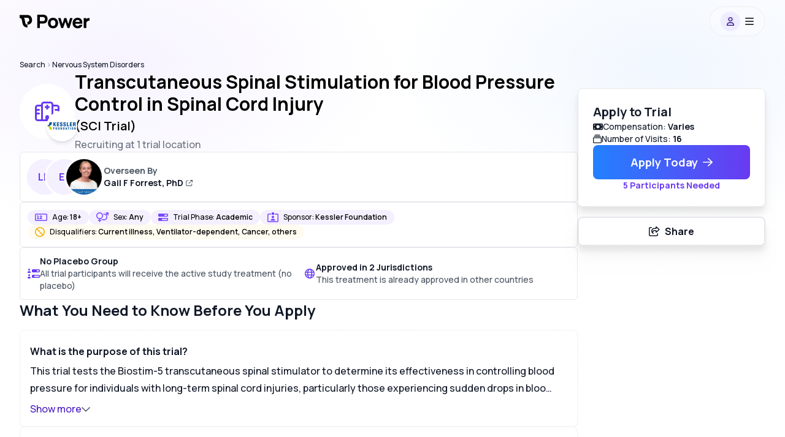

--- FILE ---
content_type: text/html; charset=utf-8
request_url: https://www.withpower.com/trial/phase-hypotension-orthostatic-2-2023-27ff0
body_size: 111557
content:
<!DOCTYPE html><html class="size-full scroll-smooth" data-scroll-behavior="smooth" lang="en"><head><meta charSet="utf-8"/><meta name="viewport" content="width=device-width, initial-scale=1"/><link rel="preload" href="https://assets.withpower.com/v0/production/_next/static/media/4c9affa5bc8f420e-s.p.woff2" as="font" crossorigin="" type="font/woff2"/><link rel="stylesheet" href="https://assets.withpower.com/v0/production/_next/static/css/f6a94ba97920a95a.css" data-precedence="next"/><link rel="stylesheet" href="https://assets.withpower.com/v0/production/_next/static/css/a8a51154b4897c94.css" data-precedence="next"/><link rel="stylesheet" href="https://assets.withpower.com/v0/production/_next/static/css/cda4a5e70264fce2.css" data-precedence="next"/><link rel="stylesheet" href="https://assets.withpower.com/v0/production/_next/static/css/56d1f5034e1e3936.css" data-precedence="next"/><link rel="stylesheet" href="https://assets.withpower.com/v0/production/_next/static/css/12ef33d09b6d29a9.css" data-precedence="next"/><link rel="stylesheet" href="https://assets.withpower.com/v0/production/_next/static/css/1f41052dec4099d8.css" data-precedence="next"/><link rel="preload" as="script" fetchPriority="low" href="https://assets.withpower.com/v0/production/_next/static/chunks/webpack-2644188ed284070d.js"/><script src="https://assets.withpower.com/v0/production/_next/static/chunks/4bd1b696-6ae3f264f303f2fb.js" async=""></script><script src="https://assets.withpower.com/v0/production/_next/static/chunks/31255-61ec7bc407d4f5f8.js" async=""></script><script src="https://assets.withpower.com/v0/production/_next/static/chunks/main-app-90bce92e2f172fb7.js" async=""></script><script src="https://assets.withpower.com/v0/production/_next/static/chunks/80589-8bb04a8a35a01ce0.js" async=""></script><script src="https://assets.withpower.com/v0/production/_next/static/chunks/38554-98bd9f89d5c61a01.js" async=""></script><script src="https://assets.withpower.com/v0/production/_next/static/chunks/4794-be1f19a62921d75d.js" async=""></script><script src="https://assets.withpower.com/v0/production/_next/static/chunks/13443-d00b8ac96d0c01ed.js" async=""></script><script src="https://assets.withpower.com/v0/production/_next/static/chunks/87580-2e10afec2831530c.js" async=""></script><script src="https://assets.withpower.com/v0/production/_next/static/chunks/3179-c47c36e9f9327e61.js" async=""></script><script src="https://assets.withpower.com/v0/production/_next/static/chunks/78411-dd71cd923f951f43.js" async=""></script><script src="https://assets.withpower.com/v0/production/_next/static/chunks/52619-6713fb05901cc8cd.js" async=""></script><script src="https://assets.withpower.com/v0/production/_next/static/chunks/64053-230bc194a4ad2ecf.js" async=""></script><script src="https://assets.withpower.com/v0/production/_next/static/chunks/89403-917338d49e4f951c.js" async=""></script><script src="https://assets.withpower.com/v0/production/_next/static/chunks/17023-3ef5dcef16f4d2b0.js" async=""></script><script src="https://assets.withpower.com/v0/production/_next/static/chunks/42255-4c0b190b94d42306.js" async=""></script><script src="https://assets.withpower.com/v0/production/_next/static/chunks/12977-381d544019816cc7.js" async=""></script><script src="https://assets.withpower.com/v0/production/_next/static/chunks/app/trial/%5Bslug%5D/layout-73c1c84370be2934.js" async=""></script><script src="https://assets.withpower.com/v0/production/_next/static/chunks/73420-765f0cc4c9e1d93c.js" async=""></script><script src="https://assets.withpower.com/v0/production/_next/static/chunks/6852-6adf72dbf75b7fff.js" async=""></script><script src="https://assets.withpower.com/v0/production/_next/static/chunks/81356-67409bb52f6607c2.js" async=""></script><script src="https://assets.withpower.com/v0/production/_next/static/chunks/35163-93f9c010c02e74c5.js" async=""></script><script src="https://assets.withpower.com/v0/production/_next/static/chunks/2841-4ae7c48cac7b69b4.js" async=""></script><script src="https://assets.withpower.com/v0/production/_next/static/chunks/39177-19f3c303de1d6b3f.js" async=""></script><script src="https://assets.withpower.com/v0/production/_next/static/chunks/14852-2be8e4c7d250b1b0.js" async=""></script><script src="https://assets.withpower.com/v0/production/_next/static/chunks/app/global-error-5ca5efcf817c6104.js" async=""></script><script src="https://assets.withpower.com/v0/production/_next/static/chunks/app/layout-36469fc0dbef88c6.js" async=""></script><script src="https://assets.withpower.com/v0/production/_next/static/chunks/10762-3ba735d65df59f2d.js" async=""></script><script src="https://assets.withpower.com/v0/production/_next/static/chunks/app/template-d5335e7c5c1987a8.js" async=""></script><script src="https://assets.withpower.com/v0/production/_next/static/chunks/ca377847-3b89a56d29258cce.js" async=""></script><script src="https://assets.withpower.com/v0/production/_next/static/chunks/14214-784124bd17ac9423.js" async=""></script><script src="https://assets.withpower.com/v0/production/_next/static/chunks/42348-f5068e6fb08ff443.js" async=""></script><script src="https://assets.withpower.com/v0/production/_next/static/chunks/4660-4c222d40068d4941.js" async=""></script><script src="https://assets.withpower.com/v0/production/_next/static/chunks/50080-b129f8999eb9a941.js" async=""></script><script src="https://assets.withpower.com/v0/production/_next/static/chunks/18406-caefc0ee881e609d.js" async=""></script><script src="https://assets.withpower.com/v0/production/_next/static/chunks/34079-75f4ed8cfed796cb.js" async=""></script><script src="https://assets.withpower.com/v0/production/_next/static/chunks/99412-7c51a6089837c903.js" async=""></script><script src="https://assets.withpower.com/v0/production/_next/static/chunks/66893-687b01e4aaa74a92.js" async=""></script><script src="https://assets.withpower.com/v0/production/_next/static/chunks/app/trial/%5Bslug%5D/page-3f73058a16b9c73e.js" async=""></script><link rel="preload" href="https://www.googletagmanager.com/gtag/js?id=G-M4XY5P39E9" as="script"/><meta name="next-size-adjust" content=""/><title>Transcutaneous Spinal Stimulation for Blood Pressure Control in Spinal Cord Injury · Recruiting Participants for Clinical Trial 2026 | Power | Power</title><meta name="description" content="The SCI medical study, being run by Kessler Foundation, is evaluating whether Biostim-5 transcutaneous spinal stimulator will have tolerable side effects &amp; efficacy for patients with Nervous System Disorders, Orthostatic Hypotension, Central Nervous System Disorders, Spinal Cord Disease, Spinal Cord Injury, Orthostatic Hypotension and Low Blood Pressure. See if you qualify today!"/><link rel="canonical" href="https://www.withpower.com/trial/phase-hypotension-orthostatic-2-2023-27ff0"/><link rel="icon" href="https://imagedelivery.net/BywPZfhqd_-_A1zCYqpnww/feadecdf-e692-4d94-a19c-9ab8ac4ac700/public"/><script src="https://assets.withpower.com/v0/production/_next/static/chunks/polyfills-42372ed130431b0a.js" noModule=""></script></head><body class="size-full"><div hidden=""><!--$--><!--/$--></div><main class="__variable_e7c44f size-full font-Manrope"><div class="mx-auto w-full px-4 md:px-8 max-w-screen-xl"><main class="__variable_e7c44f size-full font-Manrope"><div class="bg-transparent"><div class="flex flex-col gap-y-4"><div class="fixed right-0 top-0 z-background size-full" style="background-image:radial-gradient(at 15% 15%, #e4daff50, transparent 30%),
          radial-gradient(at 85% 15%, #d3e6ff50, transparent 30%),
          radial-gradient(at 15% 85%, #ffffff50, transparent 30%),
          radial-gradient(at 85% 85%, #ffffff50, transparent 30%)"></div><script id="phase-hypotension-orthostatic-2-2023-27ff0-summary" type="application/ld+json">{"@context":"https://schema.org","@type":"MedicalTrial","description":"This project will investigate the effect of spinal cord transcutaneous stimulation on blood pressure in individuals with a chronic spinal cord injury who experience blood pressure instability, specifically, orthostatic hypotension (a drop in blood pressure when moving from lying flat on your back to an upright position).\n\nThe main questions it aims to answer are:\n\n1. What are the various spinal sites and stimulation parameters that normalize and stabilize blood pressure during an orthostatic provocation (70 degrees tilt)?\n2. Does training, i.e., exposure to repeated stimulation sessions, have an effect on blood pressure stability?\n\nParticipants will undergo orthostatic tests (lying on a table that starts out flat, then tilts upward up to 70 degrees), with and without stimulation, and changes in their blood pressure will be evaluated.","healthCondition":[{"@type":"MedicalCondition","name":"Nervous System Diseases"},{"@type":"MedicalCondition","name":"Hypotension, Orthostatic"},{"@type":"MedicalCondition","name":"Central Nervous System Diseases"},{"@type":"MedicalCondition","name":"Spinal Cord Diseases"},{"@type":"MedicalCondition","name":"Spinal Cord Injuries"},{"@type":"MedicalCondition","name":"Hypotension, Orthostatic"},{"@type":"MedicalCondition","name":"Hypotension"}],"identifier":"NCT05725499","medicineSystem":"WesternConventional","name":"Transcutaneous Spinal Stimulation for Blood Pressure Control in Spinal Cord Injury","sameAs":"https://clinicaltrials.gov/study/NCT05725499","sponsor":[{"@type":"Organization","legalName":"Kessler Foundation"}],"status":"Recruiting","studyLocation":[{"@type":"AdministrativeArea","address":{"@type":"PostalAddress","addressCountry":"United States","addressLocality":"Bronx","addressRegion":"New York","postalCode":"10468-3904"},"latitude":"40.86894","longitude":"-73.899995","name":"James J. Peters VA Medical Center, Bronx, NY"},{"@type":"AdministrativeArea","address":{"@type":"PostalAddress","addressCountry":"United States","addressLocality":"West Orange","addressRegion":"New Jersey","postalCode":"07052"},"latitude":"40.785755","longitude":"-74.265058","name":"Kessler Foundation"}],"studySubject":{"@type":"MedicalEntity","name":"Biostim-5 transcutaneous spinal stimulator"},"trialDesign":["RandomizedTrial","PlaceboControlledTrial","OpenTrial","MultiCenterTrial"],"url":"https://www.withpower.com/trial/phase-hypotension-orthostatic-2-2023-27ff0"}</script><div class="grid grid-cols-1"><div class="h-[64px] pb-[64px] md:h-[76px] md:pb-[76px]" id="navbar-wrapper"><div class="bg-white fixed inset-x-0 top-0 z-navbarBackground w-screen h-[64px] pb-[64px] md:h-[76px] md:pb-[76px] opacity-0" id="navbar-background"></div><div class="fixed left-0 top-0 z-navbarContainer flex w-full justify-center" id="navbar"><div class="mx-auto w-full px-4 md:px-8 max-w-screen-xl"><div class="mx-auto flex w-full flex-row items-center justify-between"><a aria-label="Power logo" class="a11y-touch-target cursor-pointer blur-none hover:opacity-50 backdrop-blur-xs" href="/"><div class="flex h-[64px] items-center justify-center pt-1 blur-none md:h-[70px] md:pt-2 backdrop-blur-xs"><div class="flex justify-center"><span class="pr-1"><svg fill="none" height="24" viewBox="0 0 28 28" width="24" xmlns="http://www.w3.org/2000/svg"><path d="M22.2072 4.63447C20.9327 2.44955 18.6167 0.544922 15 0.544922H0V1.04492V5.94492V6.44492C1.16235 6.44492 1.87743 6.66167 2.3302 6.90238C2.7678 7.13503 3.11213 7.46991 3.41489 7.96534C4.11808 9.11601 4.43682 10.7893 4.83674 13.1888L4.87583 13.424C5.21988 15.4969 5.6682 18.198 6.97739 20.3403C7.70588 21.5324 8.72093 22.6038 10.1349 23.3555C11.5337 24.0992 13.1623 24.4449 15 24.4449V19.0449C13.8377 19.0449 13.1226 18.8282 12.6698 18.5875C12.2322 18.3548 11.8879 18.0199 11.5851 17.5245C10.8819 16.3738 10.5632 14.7006 10.1633 12.301L10.1242 12.0658L10.1242 12.0658C9.82151 10.2423 9.43816 7.93266 8.45907 5.94492H15C16.3833 5.94492 17.0673 6.5403 17.5428 7.35537C18.1093 8.32657 18.3 9.5681 18.3 10.2449C18.3 10.8911 18.1222 11.7906 17.6631 12.4466C17.3131 12.9465 16.654 13.5449 15 13.5449V18.9449C18.346 18.9449 20.6869 17.5433 22.0869 15.5433C23.3778 13.6992 23.7 11.5987 23.7 10.2449C23.7 8.92175 23.3907 6.66327 22.2072 4.63447Z" fill="#000000" opacity="1"></path></svg></span><span class="hidden sm:inline"><svg fill="none" height="25" viewBox="0 0 107 28" width="96" xmlns="http://www.w3.org/2000/svg"><path d="M0.699951 0H11.036C11.818 0 12.498 0.0453338 13.076 0.136001C14.504 0.351333 15.6883 0.827334 16.629 1.564C17.5696 2.28933 18.2666 3.20733 18.72 4.318C19.1733 5.42867 19.4 6.68667 19.4 8.092C19.4 9.49733 19.1676 10.7553 18.7029 11.866C18.2496 12.9767 17.5526 13.9003 16.612 14.637C15.6713 15.3623 14.4926 15.8327 13.076 16.048C12.498 16.1387 11.818 16.184 11.036 16.184H5.32395V24.48H0.699951V0ZM10.832 11.866C11.478 11.866 11.9993 11.8093 12.396 11.696C12.974 11.5373 13.4386 11.2653 13.79 10.88C14.1413 10.4833 14.385 10.047 14.521 9.571C14.6683 9.08367 14.742 8.59067 14.742 8.092C14.742 7.59333 14.6683 7.106 14.521 6.63C14.385 6.14267 14.1413 5.70633 13.79 5.321C13.4386 4.92433 12.974 4.64667 12.396 4.488C11.9993 4.37467 11.478 4.318 10.832 4.318H5.32395V11.866H10.832Z" fill="#000000" opacity="1"></path><path d="M29.3832 24.99C27.5585 24.99 25.9435 24.582 24.5382 23.766C23.1329 22.9387 22.0392 21.794 21.2572 20.332C20.4865 18.8587 20.1012 17.1813 20.1012 15.3C20.1012 13.4073 20.4922 11.73 21.2742 10.268C22.0675 8.79467 23.1669 7.65 24.5722 6.834C25.9889 6.018 27.5925 5.61 29.3832 5.61C31.2079 5.61 32.8229 6.02367 34.2282 6.851C35.6449 7.667 36.7442 8.81167 37.5262 10.285C38.3082 11.7583 38.6992 13.43 38.6992 15.3C38.6992 17.1813 38.3025 18.8587 37.5092 20.332C36.7272 21.794 35.6279 22.9387 34.2112 23.766C32.8059 24.582 31.1965 24.99 29.3832 24.99ZM29.3832 20.672C30.3465 20.672 31.1569 20.451 31.8142 20.009C32.4829 19.5557 32.9815 18.9267 33.3102 18.122C33.6389 17.306 33.8032 16.3653 33.8032 15.3C33.8032 13.634 33.4235 12.325 32.6642 11.373C31.9049 10.4097 30.8112 9.928 29.3832 9.928C28.3972 9.928 27.5755 10.149 26.9182 10.591C26.2722 11.033 25.7905 11.6563 25.4732 12.461C25.1559 13.2657 24.9972 14.212 24.9972 15.3C24.9972 16.4107 25.1615 17.3683 25.4902 18.173C25.8302 18.9777 26.3232 19.5953 26.9692 20.026C27.6265 20.4567 28.4312 20.672 29.3832 20.672Z" fill="#000000" opacity="1"></path><path d="M38.7135 6.086L43.2355 6.12L46.5675 17.068L49.9505 6.12H53.7925L57.1755 17.068L60.5075 6.12H65.0295L59.4195 24.48H55.8835L51.8715 12.512L47.8595 24.48H44.3235L38.7135 6.086Z" fill="#000000" opacity="1"></path><path d="M74.6149 24.99C72.7562 24.99 71.1016 24.5877 69.6509 23.783C68.2116 22.9783 67.0839 21.8563 66.2679 20.417C65.4632 18.9777 65.0609 17.3513 65.0609 15.538C65.0609 13.566 65.4519 11.832 66.2339 10.336C67.0272 8.82867 68.1266 7.667 69.5319 6.851C70.9372 6.02367 72.5409 5.61 74.3429 5.61C76.2469 5.61 77.8789 6.06333 79.2389 6.97C80.5989 7.86533 81.5962 9.146 82.2309 10.812C82.8769 12.4667 83.1092 14.3933 82.9279 16.592H78.3549V14.892C78.3549 13.634 78.2246 12.6253 77.9639 11.866C77.7032 11.0953 77.2952 10.5287 76.7399 10.166C76.1846 9.80333 75.4536 9.622 74.5469 9.622C73.5042 9.622 72.6429 9.83733 71.9629 10.268C71.2829 10.6873 70.7786 11.3163 70.4499 12.155C70.1212 12.9937 69.9569 14.042 69.9569 15.3C69.9569 16.4447 70.1212 17.4193 70.4499 18.224C70.7786 19.0173 71.2716 19.6237 71.9289 20.043C72.5862 20.4623 73.3909 20.672 74.3429 20.672C75.2382 20.672 76.0089 20.4737 76.6549 20.077C77.3122 19.6803 77.8109 19.108 78.1509 18.36H82.9279C82.9279 19.5 82.1091 21.3212 80.8539 22.542C80.0266 23.3353 79.0746 23.9417 77.9979 24.361C76.9212 24.7803 75.7936 24.99 74.6149 24.99ZM68.5289 13.158H80.7009V16.592H68.5289V13.158Z" fill="#000000" opacity="1"></path><path d="M85.4064 6.12H90V10.608V8.279C90 8.279 90 8.279 90.0134 8.279C90.4214 7.75767 90.9031 7.33267 91.4584 7.004C91.8891 6.732 92.3651 6.52233 92.8864 6.375C93.4078 6.21633 93.9461 6.12 94.5014 6.086C95.0568 6.04067 95.6178 6.052 96.1844 6.12V10.812C94.7129 10.9422 93.5845 10.993 92.5804 11.744C91.5764 12.495 91.2994 12.703 90.5764 13.995C90.2236 14.6256 90.0644 15.3227 90.0644 16.096V24.48H85.4064V6.12Z" fill="#000000" opacity="1"></path></svg></span></div></div></a><div class="flex items-center py-2"><div class="rounded-full bg-white/[0.24] border-neutral100 flex cursor-pointer items-center justify-center border-2"><div class="flex h-10 w-[88px] items-center justify-center md:h-[46px]"><div class="mr-2 flex size-8 items-center justify-center rounded-full bg-primary200/[0.20]"><svg class="svg-inline--fa fa-user fa-sm bg-primary200/[0.20] text-primary900" xmlns="http://www.w3.org/2000/svg" aria-hidden="true" focusable="false" viewBox="0 0 448 512" role="img"><path d="M272 304h-96C78.8 304 0 382.8 0 480c0 17.67 14.33 32 32 32h384c17.67 0 32-14.33 32-32C448 382.8 369.2 304 272 304zM48.99 464C56.89 400.9 110.8 352 176 352h96c65.16 0 119.1 48.95 127 112H48.99zM224 256c70.69 0 128-57.31 128-128c0-70.69-57.31-128-128-128S96 57.31 96 128C96 198.7 153.3 256 224 256zM224 48c44.11 0 80 35.89 80 80c0 44.11-35.89 80-80 80S144 172.1 144 128C144 83.89 179.9 48 224 48z" fill="currentColor"></path></svg></div><svg class="svg-inline--fa fa-bars fa-1x text-black" xmlns="http://www.w3.org/2000/svg" aria-hidden="true" focusable="false" viewBox="0 0 448 512" role="img"><path d="M0 88C0 74.75 10.75 64 24 64H424C437.3 64 448 74.75 448 88C448 101.3 437.3 112 424 112H24C10.75 112 0 101.3 0 88zM0 248C0 234.7 10.75 224 24 224H424C437.3 224 448 234.7 448 248C448 261.3 437.3 272 424 272H24C10.75 272 0 261.3 0 248zM424 432H24C10.75 432 0 421.3 0 408C0 394.7 10.75 384 24 384H424C437.3 384 448 394.7 448 408C448 421.3 437.3 432 424 432z" fill="currentColor"></path></svg></div></div></div></div><div class="z-10 bg-white pb-16 md:pb-0 flex-col md:block overflow-y-auto absolute left-0 w-screen transition-all duration-300 md:overflow-hidden h-full md:h-auto hidden opacity-0 md:max-h-0 md:opacity-100"></div></div></div></div><div class="mt-4 flex flex-col"><div class="inline"><a class="a11y-touch-target" href="https://www.withpower.com/clinical-trials"><span class="inline text-xs text-neutral900 hover:underline">Search</span><span class="inline text-xs text-neutral400"> &gt; </span></a><a class="a11y-touch-target" href="https://www.withpower.com/clinical-trials/for-nervous-system-disorders"><span class="inline text-xs text-neutral900 hover:underline">Nervous System Disorders</span></a></div><script id="listing-page-breadcrumbs-structured-data" type="application/ld+json">{"@context":"https://schema.org","@type":"BreadcrumbList","itemListElement":[{"@type":"ListItem","item":"https://www.withpower.com/clinical-trials","name":"Search","position":1},{"@type":"ListItem","item":"https://www.withpower.com/clinical-trials/for-nervous-system-disorders","name":"Nervous System Disorders","position":2}],"name":"Breadcrumbs"}</script></div></div><div class="relative mb-12 flex w-full md:flex-row-reverse md:gap-x-16"><div class="sticky top-36 h-fit"><div class="hidden flex-col gap-y-6 rounded-lg border border-neutral200 bg-white p-6 drop-shadow-xl md:flex"><span class="text-xl font-bold text-neutral900">Apply to Trial</span><div class="flex flex-col gap-y-3"><div class="flex items-center gap-x-3 text-sm text-neutral900"><svg class="svg-inline--fa fa-money-bill fa-1x" xmlns="http://www.w3.org/2000/svg" aria-hidden="true" focusable="false" viewBox="0 0 576 512" role="img"><path d="M64 64C28.7 64 0 92.7 0 128V384c0 35.3 28.7 64 64 64H512c35.3 0 64-28.7 64-64V128c0-35.3-28.7-64-64-64H64zm64 320H64V320c35.3 0 64 28.7 64 64zM64 192V128h64c0 35.3-28.7 64-64 64zM448 384c0-35.3 28.7-64 64-64v64H448zm64-192c-35.3 0-64-28.7-64-64h64v64zM288 352c-53 0-96-43-96-96s43-96 96-96s96 43 96 96s-43 96-96 96z" fill="currentColor"></path></svg><span>Compensation: <span class="font-bold">Varies</span></span></div><div class="flex items-center gap-x-3 text-sm text-neutral900"><svg class="svg-inline--fa fa-rectangle-history fa-1x" xmlns="http://www.w3.org/2000/svg" aria-hidden="true" focusable="false" viewBox="0 0 512 512" role="img"><path d="M448 160C483.3 160 512 188.7 512 224V448C512 483.3 483.3 512 448 512H64C28.65 512 0 483.3 0 448V224C0 188.7 28.65 160 64 160H448zM448 208H64C55.16 208 48 215.2 48 224V448C48 456.8 55.16 464 64 464H448C456.8 464 464 456.8 464 448V224C464 215.2 456.8 208 448 208zM440 80C453.3 80 464 90.75 464 104C464 117.3 453.3 128 440 128H72C58.75 128 48 117.3 48 104C48 90.75 58.75 80 72 80H440zM392 0C405.3 0 416 10.75 416 24C416 37.25 405.3 48 392 48H120C106.7 48 96 37.25 96 24C96 10.75 106.7 0 120 0H392z" fill="currentColor"></path></svg><span>Number of Visits: <span class="font-bold">16</span></span></div></div><div class="flex flex-col items-center gap-y-3"><a class="a11y-touch-target md:text-[length:1.125rem] cursor-pointer p-0 bg-black hover:bg-neutral800 active:bg-neutral800 outline-none box-border active:bg-opacity-80 flex items-center justify-center font-bold text-base leading-none no-underline gap-[1.5px] px-6 py-3 focus-visible:ring-offset-2 focus-visible:ring-2 bg-gradient-to-r from-blue500 to-primary600 hover:bg-gradient-to-r hover:from-blue600 hover:to-primary700 focus-visible:ring-blue500 active:bg-gradient-to-r active:from-blue600 active:to-primary700 h-14 w-64 rounded-lg text-white" rel="nofollow" href="/p/trial-apply/phase-hypotension-orthostatic-2-2023-27ff0/apply?nct_id=NCT05725499&amp;overall_status=Recruiting&amp;url_params="><div class="h-10"><div class="flex h-full items-center gap-2 justify-center"><div class="size-2 rounded-full p-1 bg-white" style="animation:pulse 1s cubic-bezier(0.4, 0, 0.6, 1) infinite;animation-delay:0.1s"></div><div class="size-2 animate-pulse rounded-full p-1 bg-white" style="animation:pulse 1s cubic-bezier(0.4, 0, 0.6, 1) infinite;animation-delay:0.2s"></div><div class="size-2 animate-pulse rounded-full p-1 bg-white" style="animation:pulse 1s cubic-bezier(0.4, 0, 0.6, 1) infinite;animation-delay:0.3s"></div></div></div></a><span class="text-sm font-bold text-primary600">5<!-- --> Participants Needed</span></div></div><div class="mt-4 hidden w-full drop-shadow-xl md:flex"><button aria-label="" class="outline-none box-border active:bg-opacity-80 flex items-center justify-center font-bold text-base leading-none no-underline gap-[1.5px] px-6 py-3 h-12 focus-visible:ring-offset-2 focus-visible:ring-2 border-[1.5px] border-neutral200 focus-visible:ring-neutral400 w-full rounded-lg bg-white text-neutral900 transition-all hover:bg-neutral100 active:bg-white" tabindex="0" type="button"><svg class="svg-inline--fa fa-share-from-square fa-1x mr-2" xmlns="http://www.w3.org/2000/svg" aria-hidden="true" focusable="false" viewBox="0 0 576 512" role="img"><path d="M400 255.4V240 208c0-8.8-7.2-16-16-16H352 336 289.5c-50.9 0-93.9 33.5-108.3 79.6c-3.3-9.4-5.2-19.8-5.2-31.6c0-61.9 50.1-112 112-112h48 16 32c8.8 0 16-7.2 16-16V80 64.6L506 160 400 255.4zM336 240h16v48c0 17.7 14.3 32 32 32h3.7c7.9 0 15.5-2.9 21.4-8.2l139-125.1c7.6-6.8 11.9-16.5 11.9-26.7s-4.3-19.9-11.9-26.7L409.9 8.9C403.5 3.2 395.3 0 386.7 0C367.5 0 352 15.5 352 34.7V80H336 304 288c-88.4 0-160 71.6-160 160c0 60.4 34.6 99.1 63.9 120.9c5.9 4.4 11.5 8.1 16.7 11.2c4.4 2.7 8.5 4.9 11.9 6.6c3.4 1.7 6.2 3 8.2 3.9c2.2 1 4.6 1.4 7.1 1.4h2.5c9.8 0 17.8-8 17.8-17.8c0-7.8-5.3-14.7-11.6-19.5l0 0c-.4-.3-.7-.5-1.1-.8c-1.7-1.1-3.4-2.5-5-4.1c-.8-.8-1.7-1.6-2.5-2.6s-1.6-1.9-2.4-2.9c-1.8-2.5-3.5-5.3-5-8.5c-2.6-6-4.3-13.3-4.3-22.4c0-36.1 29.3-65.5 65.5-65.5H304h32zM72 32C32.2 32 0 64.2 0 104V440c0 39.8 32.2 72 72 72H408c39.8 0 72-32.2 72-72V376c0-13.3-10.7-24-24-24s-24 10.7-24 24v64c0 13.3-10.7 24-24 24H72c-13.3 0-24-10.7-24-24V104c0-13.3 10.7-24 24-24h64c13.3 0 24-10.7 24-24s-10.7-24-24-24H72z" fill="currentColor"></path></svg><span class="text-neutral900 antialiased">Share</span></button></div></div><div class="fixed left-0 z-mobileTrialApplyButton flex w-full flex-wrap items-center justify-between border-t border-neutral300 bg-white p-4 md:hidden bottom-0" style="transition:bottom 1.5s"><div class="w-full"><a class="a11y-touch-target md:text-[length:1.125rem] cursor-pointer p-0 bg-black hover:bg-neutral800 active:bg-neutral800 w-full outline-none box-border active:bg-opacity-80 flex items-center justify-center font-bold text-base leading-none no-underline gap-[1.5px] px-6 py-3 h-12 focus-visible:ring-offset-2 focus-visible:ring-2 bg-gradient-to-r from-blue500 to-primary600 hover:bg-gradient-to-r hover:from-blue600 hover:to-primary700 focus-visible:ring-blue500 active:bg-gradient-to-r active:from-blue600 active:to-primary700 rounded-lg text-white" rel="nofollow" href="/p/trial-apply/phase-hypotension-orthostatic-2-2023-27ff0/apply?nct_id=NCT05725499&amp;overall_status=Recruiting&amp;url_params="><div class="h-10"><div class="flex h-full items-center gap-2 justify-center"><div class="size-2 rounded-full p-1 bg-white" style="animation:pulse 1s cubic-bezier(0.4, 0, 0.6, 1) infinite;animation-delay:0.1s"></div><div class="size-2 animate-pulse rounded-full p-1 bg-white" style="animation:pulse 1s cubic-bezier(0.4, 0, 0.6, 1) infinite;animation-delay:0.2s"></div><div class="size-2 animate-pulse rounded-full p-1 bg-white" style="animation:pulse 1s cubic-bezier(0.4, 0, 0.6, 1) infinite;animation-delay:0.3s"></div></div></div></a></div><div class="flex w-full justify-between pt-4"><span class="text-xs font-bold text-primary600">5<!-- --> Participants Needed</span><button class="text-xs font-bold text-neutral900 underline">Share Trial</button></div></div><div class="flex w-full flex-col gap-y-12 lg:gap-y-16"><div class="flex w-full flex-col gap-4"><div class="flex flex-col items-center justify-between gap-4 md:flex-row"><div class="flex w-full flex-col gap-4"><div class="flex flex-row items-center gap-4"><!--$?--><template id="B:0"></template><div class="flex size-[90px] min-w-[90px] animate-pulse items-center justify-center rounded-full bg-white"><svg class="svg-inline--fa fa-hospital fa-2x text-primary600" xmlns="http://www.w3.org/2000/svg" aria-hidden="true" focusable="false" viewBox="0 0 640 512" role="img"><path d="M296 96C296 87.16 303.2 80 312 80H328C336.8 80 344 87.16 344 96V120H368C376.8 120 384 127.2 384 136V152C384 160.8 376.8 168 368 168H344V192C344 200.8 336.8 208 328 208H312C303.2 208 296 200.8 296 192V168H272C263.2 168 256 160.8 256 152V136C256 127.2 263.2 120 272 120H296V96zM408 0C447.8 0 480 32.24 480 72V80H568C607.8 80 640 112.2 640 152V440C640 479.8 607.8 512 568 512H71.98C32.19 512 0 479.8 0 440V152C0 112.2 32.24 80 72 80H160V72C160 32.24 192.2 0 232 0L408 0zM480 128V464H568C581.3 464 592 453.3 592 440V336H536C522.7 336 512 325.3 512 312C512 298.7 522.7 288 536 288H592V240H536C522.7 240 512 229.3 512 216C512 202.7 522.7 192 536 192H592V152C592 138.7 581.3 128 568 128H480zM48 152V192H104C117.3 192 128 202.7 128 216C128 229.3 117.3 240 104 240H48V288H104C117.3 288 128 298.7 128 312C128 325.3 117.3 336 104 336H48V440C48 453.3 58.74 464 71.98 464H160V128H72C58.75 128 48 138.7 48 152V152zM208 464H272V400C272 373.5 293.5 352 320 352C346.5 352 368 373.5 368 400V464H432V72C432 58.75 421.3 48 408 48H232C218.7 48 208 58.75 208 72V464z" fill="currentColor"></path></svg></div><!--/$--><div><h1 class="text-2xl font-extrabold text-black md:text-3xl">Transcutaneous Spinal Stimulation for Blood Pressure Control in Spinal Cord Injury<!-- --> <p class="text-xl font-semibold md:text-xl md:leading-[180%]">(SCI Trial)</p></h1><!--$--><div class="text-base text-neutral500"><div class="md:inline">Recruiting<!-- --> at<!-- --> <!-- -->1 trial location</div></div><!--/$--></div></div><div class="flex flex-row items-center gap-4 rounded-md border border-neutral200 bg-white p-2"><div class="flex -space-x-8"><span class="inline-flex items-baseline cursor-pointer"><div class="relative size-16 rounded-full border-[3px] border-white bg-primary50"><div class="flex size-full items-center justify-center rounded-full bg-primary50"><div class="flex size-full items-center justify-center font-bold text-primary600">LM</div></div></div></span><span class="inline-flex items-baseline cursor-pointer"><div class="relative size-16 rounded-full border-[3px] border-white bg-primary50"><div class="flex size-full items-center justify-center rounded-full bg-primary50"><div class="flex size-full items-center justify-center font-bold text-primary600">EE</div></div></div></span><span class="inline-flex items-baseline cursor-pointer"><div class="relative size-16 rounded-full border-[3px] border-white bg-primary50"><img alt="Gail F Forrest, PhD profile photo" loading="lazy" width="500" height="500" decoding="async" data-nimg="1" class="size-full rounded-full object-cover" style="color:transparent" src="https://imagedelivery.net/BywPZfhqd_-_A1zCYqpnww/03774c4b-1e80-4f51-0d3c-2ed6ccc1e500/fit=cover,format=auto,h=500,onerror=redirect,w=500"/></div></span></div><div class="flex flex-col gap-1"><span class="text-sm font-bold text-neutral600">Overseen By</span><span class="text-sm font-bold text-neutral900">Gail F Forrest, PhD<a class="a11y-touch-target" href="/doctors/gail-forrest-01543"><svg class="svg-inline--fa fa-arrow-up-right-from-square fa-xs pl-1 text-neutral600" xmlns="http://www.w3.org/2000/svg" aria-hidden="true" focusable="false" viewBox="0 0 512 512" role="img"><path d="M304 24c0 13.3 10.7 24 24 24H430.1L207 271c-9.4 9.4-9.4 24.6 0 33.9s24.6 9.4 33.9 0l223-223V184c0 13.3 10.7 24 24 24s24-10.7 24-24V24c0-13.3-10.7-24-24-24H328c-13.3 0-24 10.7-24 24zM72 32C32.2 32 0 64.2 0 104V440c0 39.8 32.2 72 72 72H408c39.8 0 72-32.2 72-72V312c0-13.3-10.7-24-24-24s-24 10.7-24 24V440c0 13.3-10.7 24-24 24H72c-13.3 0-24-10.7-24-24V104c0-13.3 10.7-24 24-24H200c13.3 0 24-10.7 24-24s-10.7-24-24-24H72z" fill="currentColor"></path></svg></a></span></div></div><div class="flex flex-wrap items-center gap-2 rounded-md border border-neutral200 bg-white p-3"><div class="flex items-center rounded-full px-3 py-1 bg-primary50"><svg class="svg-inline--fa fa-input-numeric fa-1x mr-2 text-primary500" xmlns="http://www.w3.org/2000/svg" aria-hidden="true" focusable="false" viewBox="0 0 640 512" role="img"><path d="M104 184C104 170.7 114.7 160 128 160H160C173.3 160 184 170.7 184 184V304H200C213.3 304 224 314.7 224 328C224 341.3 213.3 352 200 352H120C106.7 352 96 341.3 96 328C96 314.7 106.7 304 120 304H136V208H128C114.7 208 104 197.3 104 184zM283.5 229.9C275.8 240.7 260.8 243.2 250.1 235.5C239.3 227.8 236.8 212.8 244.5 202.1L255.6 186.5C279.3 153.2 327.9 150.8 354.8 181.6C376.1 205.1 375.6 242.5 353.7 266.3L318.8 304H352C365.3 304 376 314.7 376 328C376 341.3 365.3 352 352 352H264C254.5 352 245.8 346.4 242 337.6C238.2 328.9 239.9 318.7 246.4 311.7L318.4 233.7C323.7 227.9 323.8 219.1 318.7 213.2C312.1 205.8 300.4 206.3 294.6 214.4L283.5 229.9zM576 64C611.3 64 640 92.65 640 128V384C640 419.3 611.3 448 576 448H64C28.65 448 0 419.3 0 384V128C0 92.65 28.65 64 64 64H576zM576 112H64C55.16 112 48 119.2 48 128V384C48 392.8 55.16 400 64 400H576C584.8 400 592 392.8 592 384V128C592 119.2 584.8 112 576 112z" fill="currentColor"></path></svg><span class="line-clamp-1 text-xs text-black"><span>Age:<!-- --> <span class="font-semibold">18+</span></span></span></div><div class="flex items-center rounded-full px-3 py-1 bg-primary50"><svg class="svg-inline--fa fa-venus-mars fa-1x mr-2 text-primary500" xmlns="http://www.w3.org/2000/svg" aria-hidden="true" focusable="false" viewBox="0 0 640 512" role="img"><path d="M248 392h-48v-41.82C285.8 338.4 352 265 352 176c0-97.2-78.8-176-176-176c-97.2 0-176 78.8-176 176c0 89.04 66.18 162.4 152 174.2V392h-48c-13.25 0-24 10.75-24 24s10.75 24 24 24h48v48C152 501.3 162.8 512 176 512s24-10.75 24-24v-48h48c13.25 0 24-10.75 24-24S261.3 392 248 392zM176 304c-70.58 0-128-57.42-128-128s57.42-128 128-128c70.58 0 128 57.42 128 128S246.6 304 176 304zM616 0h-112C490.8 0 480 10.75 480 24s10.75 24 24 24h54.06l-52.29 52.29c-31.3-23.72-68.42-36.26-105.8-36.26c-15.19 0-30.15 2.657-44.93 6.565c8.125 13.74 14.89 28.38 19.71 43.9C382.9 112.9 391.4 112 400 112c34.19 0 66.33 13.31 90.51 37.49c49.91 49.91 49.91 131.1 0 181C466.3 354.7 434.2 368 400 368c-32.98 0-63.89-12.64-87.75-35.22c-12.23 10.64-25.65 19.9-40.12 27.49c1.252 1.33 2.115 2.881 3.416 4.182C309.9 398.8 354.1 416 400 416c45.04 0 90.09-17.18 124.5-51.55c62.92-62.92 67.54-161.2 15.26-230.2L592 81.94V136C592 149.3 602.8 160 616 160S640 149.3 640 136v-112C640 10.75 629.3 0 616 0z" fill="currentColor"></path></svg><span class="line-clamp-1 text-xs text-black"><span>Sex:<!-- --> <span class="font-semibold">Any</span></span></span></div><div class="flex items-center rounded-full px-3 py-1 bg-primary50"><svg class="svg-inline--fa fa-bars-progress fa-1x mr-2 text-primary500" xmlns="http://www.w3.org/2000/svg" aria-hidden="true" focusable="false" viewBox="0 0 512 512" role="img"><path d="M464 64C490.5 64 512 85.49 512 112V176C512 202.5 490.5 224 464 224H48C21.49 224 0 202.5 0 176V112C0 85.49 21.49 64 48 64H464zM464 112H320V176H464V112zM464 288C490.5 288 512 309.5 512 336V400C512 426.5 490.5 448 464 448H48C21.49 448 0 426.5 0 400V336C0 309.5 21.49 288 48 288H464zM464 336H192V400H464V336z" fill="currentColor"></path></svg><span class="line-clamp-1 text-xs text-black"><span>Trial Phase:<!-- --> <span class="font-semibold">Academic</span></span></span></div><div class="flex items-center rounded-full px-3 py-1 bg-primary50"><svg class="svg-inline--fa fa-id-card-clip fa-1x mr-2 text-primary500" xmlns="http://www.w3.org/2000/svg" aria-hidden="true" focusable="false" viewBox="0 0 576 512" role="img"><path d="M256 128h64c17.67 0 32-14.33 32-32V32c0-17.67-14.33-32-32-32H256C238.3 0 224 14.33 224 32v64C224 113.7 238.3 128 256 128zM288 304c35.35 0 64-28.65 64-64c0-35.35-28.65-64-64-64s-64 28.65-64 64C224 275.3 252.7 304 288 304zM512 64h-128v48h128c8.822 0 16 7.178 16 16v320c0 8.822-7.178 16-16 16H64c-8.822 0-16-7.178-16-16V128c0-8.822 7.178-16 16-16h128V64H64C28.65 64 0 92.65 0 128v320c0 35.35 28.65 64 64 64h448c35.35 0 64-28.65 64-64V128C576 92.65 547.3 64 512 64zM192 432h192c8.836 0 16-7.164 16-16c0-44.18-35.82-80-80-80H256c-44.18 0-80 35.82-80 80C176 424.8 183.2 432 192 432z" fill="currentColor"></path></svg><span class="line-clamp-1 text-xs text-black"><span>Sponsor:<!-- --> <span class="font-semibold">Kessler Foundation</span></span></span></div><div class="flex items-center rounded-full px-3 py-1 bg-warm50"><svg class="svg-inline--fa fa-ban fa-1x mr-2 text-warm600" xmlns="http://www.w3.org/2000/svg" aria-hidden="true" focusable="false" viewBox="0 0 512 512" role="img"><path d="M512 256C512 397.4 397.4 512 256 512C114.6 512 0 397.4 0 256C0 114.6 114.6 0 256 0C397.4 0 512 114.6 512 256zM92.93 126.9C64.8 162.3 48 207.2 48 256C48 370.9 141.1 464 256 464C304.8 464 349.7 447.2 385.1 419.1L92.93 126.9zM464 256C464 141.1 370.9 48 256 48C207.2 48 162.3 64.8 126.9 92.93L419.1 385.1C447.2 349.7 464 304.8 464 256z" fill="currentColor"></path></svg><span class="line-clamp-1 text-xs text-black"><a href="#eligibilityCriteria"><span>Disqualifiers:<!-- --> <span class="font-semibold">Current illness, Ventilator-dependent, Cancer, others</span></span></a></span></div></div><div class="flex flex-wrap items-center gap-2 rounded-md border border-neutral200 bg-white p-3"><div class="grid w-full grid-cols-1 gap-4 md:grid-cols-2"><div class="flex items-center gap-3"><svg class="svg-inline--fa fa-poll-people fa-1x h-4 w-5 text-primary600" xmlns="http://www.w3.org/2000/svg" aria-hidden="true" focusable="false" viewBox="0 0 640 512" role="img"><path d="M128 48C128 74.51 106.5 96 80 96C53.49 96 32 74.51 32 48C32 21.49 53.49 0 80 0C106.5 0 128 21.49 128 48zM592 32C618.5 32 640 53.49 640 80V144C640 170.5 618.5 192 592 192H272C245.5 192 224 170.5 224 144V80C224 53.49 245.5 32 272 32H592zM592 80H480V144H592V80zM592 320C618.5 320 640 341.5 640 368V432C640 458.5 618.5 480 592 480H272C245.5 480 224 458.5 224 432V368C224 341.5 245.5 320 272 320H592zM592 368H352V432H592V368zM96 128C131.3 128 160 156.7 160 192C160 209.7 145.7 224 128 224H32C14.33 224 0 209.7 0 192C0 156.7 28.65 128 64 128H96zM128 336C128 362.5 106.5 384 80 384C53.49 384 32 362.5 32 336C32 309.5 53.49 288 80 288C106.5 288 128 309.5 128 336zM96 416C131.3 416 160 444.7 160 480C160 497.7 145.7 512 128 512H32C14.33 512 0 497.7 0 480C0 444.7 28.65 416 64 416H96z" fill="currentColor"></path></svg><div class="flex flex-col gap-1"><span class="text-sm font-bold text-neutral900">No Placebo Group</span><span class="text-sm text-neutral600">All trial participants will receive the active study treatment (no placebo)</span></div></div><div class="flex items-center gap-3"><svg class="svg-inline--fa fa-globe fa-1x h-4 w-5 text-primary600" xmlns="http://www.w3.org/2000/svg" aria-hidden="true" focusable="false" viewBox="0 0 512 512" role="img"><path d="M256 0C397.4 0 512 114.6 512 256C512 397.4 397.4 512 256 512C114.6 512 0 397.4 0 256C0 114.6 114.6 0 256 0zM256 464C263.4 464 282.1 456.8 303.6 415.6C312.4 397.9 319.1 376.4 325.6 352H186.4C192 376.4 199.6 397.9 208.4 415.6C229 456.8 248.6 464 256 464zM178.5 304H333.5C335.1 288.7 336 272.6 336 256C336 239.4 335.1 223.3 333.5 208H178.5C176.9 223.3 176 239.4 176 256C176 272.6 176.9 288.7 178.5 304V304zM325.6 160C319.1 135.6 312.4 114.1 303.6 96.45C282.1 55.22 263.4 48 256 48C248.6 48 229 55.22 208.4 96.45C199.6 114.1 192 135.6 186.4 160H325.6zM381.8 208C383.2 223.5 384 239.6 384 256C384 272.4 383.2 288.5 381.8 304H458.4C462.1 288.6 464 272.5 464 256C464 239.5 462.1 223.4 458.4 208H381.8zM342.1 66.61C356.2 92.26 367.4 124.1 374.7 160H440.6C419.2 118.9 384.4 85.88 342.1 66.61zM169.9 66.61C127.6 85.88 92.84 118.9 71.43 160H137.3C144.6 124.1 155.8 92.26 169.9 66.61V66.61zM48 256C48 272.5 49.93 288.6 53.57 304H130.2C128.8 288.5 128 272.4 128 256C128 239.6 128.8 223.5 130.2 208H53.57C49.93 223.4 48 239.5 48 256zM440.6 352H374.7C367.4 387.9 356.2 419.7 342.1 445.4C384.4 426.1 419.2 393.1 440.6 352zM137.3 352H71.43C92.84 393.1 127.6 426.1 169.9 445.4C155.8 419.7 144.6 387.9 137.3 352V352z" fill="currentColor"></path></svg><div class="flex flex-col gap-1"><span class="text-sm font-bold text-neutral900">Approved in 2 Jurisdictions</span><span class="text-sm text-neutral600">This treatment is already approved in other countries</span></div></div></div></div></div></div></div><section aria-label="What You Need to Know Before You Apply" id="summary"><h3 class="mb-2 break-words text-[length:1.125rem] font-bold leading-[140%] text-neutral900 md:text-[length:1.5rem] md:leading-[140%] lg:mb-4">What You Need to Know Before You Apply</h3><div class="flex flex-col gap-y-6"><div class="cursor-pointer hover:bg-neutral100 rounded-lg border border-neutral100 bg-white p-4 shadow-sm"><div class="flex items-center py-1"><p class="text-base font-bold leading-7 text-neutral900">What is the purpose of this trial?</p></div><div class="break-words text-xl line-clamp-3 md:line-clamp-2"><p class="pr-4"><p class="mb-1 text-base leading-[180%] text-neutral900">This trial tests the Biostim-5 transcutaneous spinal stimulator to determine its effectiveness in controlling blood pressure for individuals with long-term spinal cord injuries, particularly those experiencing sudden drops in blood pressure upon standing. Researchers aim to identify which spinal areas respond best to stimulation for stabilizing blood pressure and to assess whether repeated use of the device enhances results over time. Ideal candidates for this trial include individuals with a spinal cord injury at or above the T6 level who experience significant drops in blood pressure when moving to a sitting position. Participants will lie on a tilting table while researchers monitor their blood pressure, both with and without stimulation. As an unphased trial, this study provides a unique opportunity to contribute to pioneering research that could improve the quality of life for those with spinal cord injuries.</p></p></div></div><div class="cursor-pointer hover:bg-neutral100 rounded-lg border border-neutral100 bg-white p-4 shadow-sm"><div class="flex items-center py-1"><p class="text-base font-bold leading-7 text-neutral900">Do I need to stop my current medications to join the trial?</p></div><div class="break-words text-xl line-clamp-3 md:line-clamp-2"><p class="pr-4"><p class="mb-1 text-base leading-[180%] text-neutral900">The trial information does not specify whether you need to stop taking your current medications. It&#x27;s best to discuss this with the study team or your doctor.</p></p></div></div><div class="cursor-pointer hover:bg-neutral100 rounded-lg border border-neutral100 bg-white p-4 shadow-sm"><div class="flex items-center py-1"><p class="text-base font-bold leading-7 text-neutral900">What prior data suggests that this transcutaneous spinal stimulation is safe for blood pressure control in spinal cord injury?</p></div><div class="break-words text-xl line-clamp-3 md:line-clamp-2"><p class="pr-4"><p class="mb-1 text-base leading-[180%] text-neutral900">Research has shown that transcutaneous spinal cord stimulation is generally safe for people with spinal cord injuries. This method sends small electrical currents through the skin to the spine and is usually well-tolerated. For instance, one study found that this technique improved hand movement in children with spinal cord injuries without causing serious side effects. Another study demonstrated that it helped the breathing muscles in people with spinal cord injuries, again without major problems.</p><span class="inline text-base leading-[180%] text-neutral900">These results suggest that the Biostim-5 transcutaneous spinal stimulator, used in this trial, is likely safe for stabilizing blood pressure. However, as with any medical procedure, monitoring each participant&#x27;s response during the trial is important.</span><span class="inline text-base leading-[180%] text-neutral900"><a href="#research-web-1"><sup class="mx-1 rounded bg-neutral100 px-1 text-xs">1</sup></a><a href="#research-web-2"><sup class="mx-1 rounded bg-neutral100 px-1 text-xs">2</sup></a><a href="#research-web-3"><sup class="mx-1 rounded bg-neutral100 px-1 text-xs">3</sup></a><a href="#research-web-4"><sup class="mx-1 rounded bg-neutral100 px-1 text-xs">4</sup></a><a href="#research-web-5"><sup class="mx-1 rounded bg-neutral100 px-1 text-xs">5</sup></a></span></p></div></div><div class="cursor-pointer hover:bg-neutral100 rounded-lg border border-neutral100 bg-white p-4 shadow-sm"><div class="flex items-center py-1"><p class="text-base font-bold leading-7 text-neutral900">Why are researchers excited about this trial?</p></div><div class="break-words text-xl line-clamp-3 md:line-clamp-2"><p class="pr-4"><p class="mb-1 text-base leading-[180%] text-neutral900">Unlike traditional treatments for managing blood pressure in individuals with spinal cord injury, which often rely on medications like midodrine or fludrocortisone, the Biostim-5 transcutaneous spinal stimulator offers a non-pharmacological approach. This device is unique because it applies electrical stimulation directly to the skin over the spine, targeting specific spinal sites to regulate blood pressure. This method not only avoids the potential side effects of drugs but also allows for precise, customizable treatment tailored to each individual&#x27;s needs. Researchers are excited about this innovative technique because it opens up new possibilities for improving the quality of life for people with spinal cord injuries by offering a potentially safer and more effective way to manage blood pressure.</p></p></div></div><div class="cursor-pointer hover:bg-neutral100 rounded-lg border border-neutral100 bg-white p-4 shadow-sm"><div class="flex items-center py-1"><p class="text-base font-bold leading-7 text-neutral900">What evidence suggests that transcutaneous spinal stimulation is effective for blood pressure control in spinal cord injury?</p></div><div class="break-words text-xl line-clamp-3 md:line-clamp-2"><p class="pr-4"><span class="inline text-base leading-[180%] text-neutral900">Research has shown that spinal cord transcutaneous stimulation (scTS), which participants in this trial will receive, can help maintain steady blood pressure in people with spinal cord injuries. Studies have found that scTS targets the part of the spine that controls blood pressure. This method appears promising for treating issues like orthostatic hypotension, where blood pressure drops upon standing. Early results suggest that multiple stimulation sessions might improve blood pressure stability over time. Overall, scTS is emerging as a hopeful approach to managing blood pressure issues in those with spinal cord injuries.</span><span class="inline text-base leading-[180%] text-neutral900"><a href="#research-web-4"><sup class="mx-1 rounded bg-neutral100 px-1 text-xs">4</sup></a><a href="#research-web-6"><sup class="mx-1 rounded bg-neutral100 px-1 text-xs">6</sup></a><a href="#research-web-7"><sup class="mx-1 rounded bg-neutral100 px-1 text-xs">7</sup></a><a href="#research-web-8"><sup class="mx-1 rounded bg-neutral100 px-1 text-xs">8</sup></a><a href="#research-web-9"><sup class="mx-1 rounded bg-neutral100 px-1 text-xs">9</sup></a></span></p></div></div></div></section><section aria-label="Who Is on the Research Team?" id="researchTeam"><h3 class="mb-2 break-words text-[length:1.125rem] font-bold leading-[140%] text-neutral900 md:text-[length:1.5rem] md:leading-[140%] lg:mb-4">Who Is on the Research Team?</h3><div><div class="grid grid-cols-1 gap-4 md:grid-cols-3"><div class="flex flex-col justify-between gap-3 rounded-lg border border-neutral200 bg-white p-4"><div class="flex justify-center"><div class="relative size-24 rounded-full bg-neutral100"><div class="flex size-full items-center justify-center rounded-full bg-primary50"><div class="flex size-full items-center justify-center text-xl font-bold text-primary600">G<!-- -->F</div></div></div></div><div class="flex flex-col gap-1"><p class="text-center text-sm font-bold text-neutral900">Gail F Forrest, Phd</p><p class="text-center text-sm text-neutral600">Principal Investigator</p><p class="line-clamp-1 text-center text-sm text-neutral600">Kessler Foundation</p></div></div></div></div></section><section aria-label="Are You a Good Fit for This Trial?" id="eligibilityCriteria"><h3 class="mb-2 break-words text-[length:1.125rem] font-bold leading-[140%] text-neutral900 md:text-[length:1.5rem] md:leading-[140%] lg:mb-4">Are You a Good Fit for This Trial?</h3><span class="mb-6">This trial is for individuals with chronic spinal cord injury (SCI) who&#x27;ve had it for at least 6 months, have an injury level at or above T6, and experience low blood pressure symptoms. They must be able to consent and not be pregnant, ventilator-dependent, or have certain heart conditions or other medical devices implanted.</span><div class="flex flex-col gap-6 rounded-2xl border border-neutral200 bg-white p-6"><div class="flex flex-col gap-4"><p class="break-words text-[length:1rem] font-bold leading-[100%] text-neutral900 md:text-[length:1rem] md:leading-[100%]">Inclusion Criteria</p><div class="flex items-center gap-4"><svg class="svg-inline--fa fa-circle-check fa-lg text-success600" xmlns="http://www.w3.org/2000/svg" aria-hidden="true" focusable="false" viewBox="0 0 512 512" role="img"><path d="M243.8 339.8C232.9 350.7 215.1 350.7 204.2 339.8L140.2 275.8C129.3 264.9 129.3 247.1 140.2 236.2C151.1 225.3 168.9 225.3 179.8 236.2L224 280.4L332.2 172.2C343.1 161.3 360.9 161.3 371.8 172.2C382.7 183.1 382.7 200.9 371.8 211.8L243.8 339.8zM512 256C512 397.4 397.4 512 256 512C114.6 512 0 397.4 0 256C0 114.6 114.6 0 256 0C397.4 0 512 114.6 512 256zM256 48C141.1 48 48 141.1 48 256C48 370.9 141.1 464 256 464C370.9 464 464 370.9 464 256C464 141.1 370.9 48 256 48z" fill="currentColor"></path></svg><span class="line-clamp-4 md:line-clamp-2">You have a spinal cord injury classified as AIS A, B, C, or D according to the ASIA Impairment Scale.</span></div><div class="flex items-center gap-4"><svg class="svg-inline--fa fa-circle-check fa-lg text-success600" xmlns="http://www.w3.org/2000/svg" aria-hidden="true" focusable="false" viewBox="0 0 512 512" role="img"><path d="M243.8 339.8C232.9 350.7 215.1 350.7 204.2 339.8L140.2 275.8C129.3 264.9 129.3 247.1 140.2 236.2C151.1 225.3 168.9 225.3 179.8 236.2L224 280.4L332.2 172.2C343.1 161.3 360.9 161.3 371.8 172.2C382.7 183.1 382.7 200.9 371.8 211.8L243.8 339.8zM512 256C512 397.4 397.4 512 256 512C114.6 512 0 397.4 0 256C0 114.6 114.6 0 256 0C397.4 0 512 114.6 512 256zM256 48C141.1 48 48 141.1 48 256C48 370.9 141.1 464 256 464C370.9 464 464 370.9 464 256C464 141.1 370.9 48 256 48z" fill="currentColor"></path></svg><span class="line-clamp-4 md:line-clamp-2">I have had a spinal cord injury for at least 6 months.</span></div><div class="flex items-center gap-4"><svg class="svg-inline--fa fa-circle-check fa-lg text-success600" xmlns="http://www.w3.org/2000/svg" aria-hidden="true" focusable="false" viewBox="0 0 512 512" role="img"><path d="M243.8 339.8C232.9 350.7 215.1 350.7 204.2 339.8L140.2 275.8C129.3 264.9 129.3 247.1 140.2 236.2C151.1 225.3 168.9 225.3 179.8 236.2L224 280.4L332.2 172.2C343.1 161.3 360.9 161.3 371.8 172.2C382.7 183.1 382.7 200.9 371.8 211.8L243.8 339.8zM512 256C512 397.4 397.4 512 256 512C114.6 512 0 397.4 0 256C0 114.6 114.6 0 256 0C397.4 0 512 114.6 512 256zM256 48C141.1 48 48 141.1 48 256C48 370.9 141.1 464 256 464C370.9 464 464 370.9 464 256C464 141.1 370.9 48 256 48z" fill="currentColor"></path></svg><span class="line-clamp-4 md:line-clamp-2">My spinal cord injury is at or above the T6 level.</span></div></div><div class="flex flex-col gap-4"><p class="break-words text-[length:1rem] font-bold leading-[100%] text-neutral900 md:text-[length:1rem] md:leading-[100%]">Exclusion Criteria</p><div class="flex items-center gap-4"><svg class="svg-inline--fa fa-circle-x fa-lg text-destructive600" xmlns="http://www.w3.org/2000/svg" aria-hidden="true" focusable="false" viewBox="0 0 512 512" role="img"><path d="M256 0C114.6 0 0 114.6 0 256s114.6 256 256 256s256-114.6 256-256S397.4 0 256 0zM256 464c-114.7 0-208-93.31-208-208S141.3 48 256 48s208 93.31 208 208S370.7 464 256 464zM359.5 133.7c-10.11-8.578-25.28-7.297-33.83 2.828L256 218.8L186.3 136.5C177.8 126.4 162.6 125.1 152.5 133.7C142.4 142.2 141.1 157.4 149.7 167.5L224.6 256l-74.88 88.5c-8.562 10.11-7.297 25.27 2.828 33.83C157 382.1 162.5 384 167.1 384c6.812 0 13.59-2.891 18.34-8.5L256 293.2l69.67 82.34C330.4 381.1 337.2 384 344 384c5.469 0 10.98-1.859 15.48-5.672c10.12-8.562 11.39-23.72 2.828-33.83L287.4 256l74.88-88.5C370.9 157.4 369.6 142.2 359.5 133.7z" fill="currentColor"></path></svg><span class="line-clamp-4 md:line-clamp-2">Do you have a baclofen pump?</span></div><div class="flex items-center gap-4"><svg class="svg-inline--fa fa-circle-x fa-lg text-destructive600" xmlns="http://www.w3.org/2000/svg" aria-hidden="true" focusable="false" viewBox="0 0 512 512" role="img"><path d="M256 0C114.6 0 0 114.6 0 256s114.6 256 256 256s256-114.6 256-256S397.4 0 256 0zM256 464c-114.7 0-208-93.31-208-208S141.3 48 256 48s208 93.31 208 208S370.7 464 256 464zM359.5 133.7c-10.11-8.578-25.28-7.297-33.83 2.828L256 218.8L186.3 136.5C177.8 126.4 162.6 125.1 152.5 133.7C142.4 142.2 141.1 157.4 149.7 167.5L224.6 256l-74.88 88.5c-8.562 10.11-7.297 25.27 2.828 33.83C157 382.1 162.5 384 167.1 384c6.812 0 13.59-2.891 18.34-8.5L256 293.2l69.67 82.34C330.4 381.1 337.2 384 344 384c5.469 0 10.98-1.859 15.48-5.672c10.12-8.562 11.39-23.72 2.828-33.83L287.4 256l74.88-88.5C370.9 157.4 369.6 142.2 359.5 133.7z" fill="currentColor"></path></svg><span class="line-clamp-4 md:line-clamp-2">You rely on a ventilator to breathe.</span></div><div class="flex items-center gap-4"><svg class="svg-inline--fa fa-circle-x fa-lg text-destructive600" xmlns="http://www.w3.org/2000/svg" aria-hidden="true" focusable="false" viewBox="0 0 512 512" role="img"><path d="M256 0C114.6 0 0 114.6 0 256s114.6 256 256 256s256-114.6 256-256S397.4 0 256 0zM256 464c-114.7 0-208-93.31-208-208S141.3 48 256 48s208 93.31 208 208S370.7 464 256 464zM359.5 133.7c-10.11-8.578-25.28-7.297-33.83 2.828L256 218.8L186.3 136.5C177.8 126.4 162.6 125.1 152.5 133.7C142.4 142.2 141.1 157.4 149.7 167.5L224.6 256l-74.88 88.5c-8.562 10.11-7.297 25.27 2.828 33.83C157 382.1 162.5 384 167.1 384c6.812 0 13.59-2.891 18.34-8.5L256 293.2l69.67 82.34C330.4 381.1 337.2 384 344 384c5.469 0 10.98-1.859 15.48-5.672c10.12-8.562 11.39-23.72 2.828-33.83L287.4 256l74.88-88.5C370.9 157.4 369.6 142.2 359.5 133.7z" fill="currentColor"></path></svg><span class="line-clamp-4 md:line-clamp-2">You have had a device implanted in your brain, spine, or nerves.</span></div><div class="flex cursor-pointer items-center gap-2 pt-2 text-base text-primary500">See 3 more<!-- --> <svg class="svg-inline--fa fa-chevron-down fa-1x" xmlns="http://www.w3.org/2000/svg" aria-hidden="true" focusable="false" viewBox="0 0 448 512" role="img"><path d="M432.6 209.3l-191.1 183.1C235.1 397.8 229.1 400 224 400s-11.97-2.219-16.59-6.688L15.41 209.3C5.814 200.2 5.502 184.1 14.69 175.4c9.125-9.625 24.38-9.938 33.91-.7187L224 342.8l175.4-168c9.5-9.219 24.78-8.906 33.91 .7187C442.5 184.1 442.2 200.2 432.6 209.3z" fill="currentColor"></path></svg></div></div></div><!--$--><!--/$--></section><section aria-label="Timeline for a Trial Participant" id="timeline"><h3 class="mb-2 break-words text-[length:1.125rem] font-bold leading-[140%] text-neutral900 md:text-[length:1.5rem] md:leading-[140%] lg:mb-4">Timeline for a Trial Participant</h3><div class="rounded-lg border-[1.5px] border-neutral200 bg-white p-6 pb-12"><div class="flex gap-8"><div class="relative w-[30px] flex-shrink-0"><div class="absolute inset-0"><div class="absolute inset-x-0 h-auto bg-primary500 rounded-t-full" style="bottom:calc(100% - 1 * (100% / 6));top:calc(0 * (100% / 6))"></div><div class="absolute inset-x-0 h-auto bg-primary500" style="bottom:calc(100% - 2 * (100% / 6));top:calc(1 * (100% / 6))"></div><div class="absolute inset-x-0 h-auto bg-primary500" style="bottom:calc(100% - 3 * (100% / 6));top:calc(2 * (100% / 6))"></div><div class="absolute inset-x-0 h-auto bg-primary500" style="bottom:calc(100% - 4 * (100% / 6));top:calc(3 * (100% / 6))"></div><div class="absolute inset-x-0 h-auto bg-primary500" style="bottom:calc(100% - 5 * (100% / 6));top:calc(4 * (100% / 6))"></div><div class="absolute inset-x-0 h-44 bg-gradient-to-b from-primary100 to-white" style="top:calc(5 * (100% / 6))"></div></div></div><div class="mb-12 flex flex-col gap-12"><div class="relative flex text-neutral900 last:mb-0"><div class="absolute left-[-57px] top-1.5 size-5 rounded-full bg-white"></div><div class="flex flex-col"><p class="mb-1 text-base font-bold">Screening</p><p class="mb-4 text-base text-neutral500">Participants are screened for eligibility to participate in the trial</p><div class="mb-3 flex items-center gap-2 text-sm"><svg class="svg-inline--fa fa-calendar-days fa-1x size-4" xmlns="http://www.w3.org/2000/svg" aria-hidden="true" focusable="false" viewBox="0 0 448 512" role="img"><path d="M152 64H296V24C296 10.75 306.7 0 320 0C333.3 0 344 10.75 344 24V64H384C419.3 64 448 92.65 448 128V448C448 483.3 419.3 512 384 512H64C28.65 512 0 483.3 0 448V128C0 92.65 28.65 64 64 64H104V24C104 10.75 114.7 0 128 0C141.3 0 152 10.75 152 24V64zM48 248H128V192H48V248zM48 296V360H128V296H48zM176 296V360H272V296H176zM320 296V360H400V296H320zM400 192H320V248H400V192zM400 408H320V464H384C392.8 464 400 456.8 400 448V408zM272 408H176V464H272V408zM128 408H48V448C48 456.8 55.16 464 64 464H128V408zM272 192H176V248H272V192z" fill="currentColor"></path></svg><span>2-4 weeks</span></div></div></div><div class="relative flex text-neutral900 last:mb-0"><div class="absolute left-[-57px] top-1.5 size-5 rounded-full bg-white"></div><div class="flex flex-col"><p class="mb-1 text-base font-bold">Baseline Assessment</p><p class="mb-4 text-base text-neutral500">Participants complete baseline assessments including orthostatic tests and neurophysiological mapping</p><div class="mb-3 flex items-center gap-2 text-sm"><svg class="svg-inline--fa fa-calendar-days fa-1x size-4" xmlns="http://www.w3.org/2000/svg" aria-hidden="true" focusable="false" viewBox="0 0 448 512" role="img"><path d="M152 64H296V24C296 10.75 306.7 0 320 0C333.3 0 344 10.75 344 24V64H384C419.3 64 448 92.65 448 128V448C448 483.3 419.3 512 384 512H64C28.65 512 0 483.3 0 448V128C0 92.65 28.65 64 64 64H104V24C104 10.75 114.7 0 128 0C141.3 0 152 10.75 152 24V64zM48 248H128V192H48V248zM48 296V360H128V296H48zM176 296V360H272V296H176zM320 296V360H400V296H320zM400 192H320V248H400V192zM400 408H320V464H384C392.8 464 400 456.8 400 448V408zM272 408H176V464H272V408zM128 408H48V448C48 456.8 55.16 464 64 464H128V408zM272 192H176V248H272V192z" fill="currentColor"></path></svg><span>3 days</span></div><div class="flex items-center gap-2 text-sm"><svg class="svg-inline--fa fa-rectangle-history fa-1x size-4" xmlns="http://www.w3.org/2000/svg" aria-hidden="true" focusable="false" viewBox="0 0 512 512" role="img"><path d="M448 160C483.3 160 512 188.7 512 224V448C512 483.3 483.3 512 448 512H64C28.65 512 0 483.3 0 448V224C0 188.7 28.65 160 64 160H448zM448 208H64C55.16 208 48 215.2 48 224V448C48 456.8 55.16 464 64 464H448C456.8 464 464 456.8 464 448V224C464 215.2 456.8 208 448 208zM440 80C453.3 80 464 90.75 464 104C464 117.3 453.3 128 440 128H72C58.75 128 48 117.3 48 104C48 90.75 58.75 80 72 80H440zM392 0C405.3 0 416 10.75 416 24C416 37.25 405.3 48 392 48H120C106.7 48 96 37.25 96 24C96 10.75 106.7 0 120 0H392z" fill="currentColor"></path></svg><span>3 visits (in-person)</span></div></div></div><div class="relative flex text-neutral900 last:mb-0"><div class="absolute left-[-57px] top-1.5 size-5 rounded-full bg-white"></div><div class="flex flex-col"><p class="mb-1 text-base font-bold">Stimulation Mapping</p><p class="mb-4 text-base text-neutral500">Five days of stimulation mapping to locate optimal spinal sites for blood pressure response</p><div class="mb-3 flex items-center gap-2 text-sm"><svg class="svg-inline--fa fa-calendar-days fa-1x size-4" xmlns="http://www.w3.org/2000/svg" aria-hidden="true" focusable="false" viewBox="0 0 448 512" role="img"><path d="M152 64H296V24C296 10.75 306.7 0 320 0C333.3 0 344 10.75 344 24V64H384C419.3 64 448 92.65 448 128V448C448 483.3 419.3 512 384 512H64C28.65 512 0 483.3 0 448V128C0 92.65 28.65 64 64 64H104V24C104 10.75 114.7 0 128 0C141.3 0 152 10.75 152 24V64zM48 248H128V192H48V248zM48 296V360H128V296H48zM176 296V360H272V296H176zM320 296V360H400V296H320zM400 192H320V248H400V192zM400 408H320V464H384C392.8 464 400 456.8 400 448V408zM272 408H176V464H272V408zM128 408H48V448C48 456.8 55.16 464 64 464H128V408zM272 192H176V248H272V192z" fill="currentColor"></path></svg><span>5 days</span></div><div class="flex items-center gap-2 text-sm"><svg class="svg-inline--fa fa-rectangle-history fa-1x size-4" xmlns="http://www.w3.org/2000/svg" aria-hidden="true" focusable="false" viewBox="0 0 512 512" role="img"><path d="M448 160C483.3 160 512 188.7 512 224V448C512 483.3 483.3 512 448 512H64C28.65 512 0 483.3 0 448V224C0 188.7 28.65 160 64 160H448zM448 208H64C55.16 208 48 215.2 48 224V448C48 456.8 55.16 464 64 464H448C456.8 464 464 456.8 464 448V224C464 215.2 456.8 208 448 208zM440 80C453.3 80 464 90.75 464 104C464 117.3 453.3 128 440 128H72C58.75 128 48 117.3 48 104C48 90.75 58.75 80 72 80H440zM392 0C405.3 0 416 10.75 416 24C416 37.25 405.3 48 392 48H120C106.7 48 96 37.25 96 24C96 10.75 106.7 0 120 0H392z" fill="currentColor"></path></svg><span>5 visits (in-person)</span></div></div></div><div class="relative flex text-neutral900 last:mb-0"><div class="absolute left-[-57px] top-1.5 size-5 rounded-full bg-white"></div><div class="flex flex-col"><p class="mb-1 text-base font-bold">Training</p><p class="mb-4 text-base text-neutral500">Two-week training period with repeated exposure to stimulation</p><div class="mb-3 flex items-center gap-2 text-sm"><svg class="svg-inline--fa fa-calendar-days fa-1x size-4" xmlns="http://www.w3.org/2000/svg" aria-hidden="true" focusable="false" viewBox="0 0 448 512" role="img"><path d="M152 64H296V24C296 10.75 306.7 0 320 0C333.3 0 344 10.75 344 24V64H384C419.3 64 448 92.65 448 128V448C448 483.3 419.3 512 384 512H64C28.65 512 0 483.3 0 448V128C0 92.65 28.65 64 64 64H104V24C104 10.75 114.7 0 128 0C141.3 0 152 10.75 152 24V64zM48 248H128V192H48V248zM48 296V360H128V296H48zM176 296V360H272V296H176zM320 296V360H400V296H320zM400 192H320V248H400V192zM400 408H320V464H384C392.8 464 400 456.8 400 448V408zM272 408H176V464H272V408zM128 408H48V448C48 456.8 55.16 464 64 464H128V408zM272 192H176V248H272V192z" fill="currentColor"></path></svg><span>2 weeks</span></div><div class="flex items-center gap-2 text-sm"><svg class="svg-inline--fa fa-rectangle-history fa-1x size-4" xmlns="http://www.w3.org/2000/svg" aria-hidden="true" focusable="false" viewBox="0 0 512 512" role="img"><path d="M448 160C483.3 160 512 188.7 512 224V448C512 483.3 483.3 512 448 512H64C28.65 512 0 483.3 0 448V224C0 188.7 28.65 160 64 160H448zM448 208H64C55.16 208 48 215.2 48 224V448C48 456.8 55.16 464 64 464H448C456.8 464 464 456.8 464 448V224C464 215.2 456.8 208 448 208zM440 80C453.3 80 464 90.75 464 104C464 117.3 453.3 128 440 128H72C58.75 128 48 117.3 48 104C48 90.75 58.75 80 72 80H440zM392 0C405.3 0 416 10.75 416 24C416 37.25 405.3 48 392 48H120C106.7 48 96 37.25 96 24C96 10.75 106.7 0 120 0H392z" fill="currentColor"></path></svg><span>6 visits (in-person)</span></div></div></div><div class="relative flex text-neutral900 last:mb-0"><div class="absolute left-[-57px] top-1.5 size-5 rounded-full bg-white"></div><div class="flex flex-col"><p class="mb-1 text-base font-bold">Testing</p><p class="mb-4 text-base text-neutral500">Testing with stimulation applied during orthostatic provocation</p><div class="mb-3 flex items-center gap-2 text-sm"><svg class="svg-inline--fa fa-calendar-days fa-1x size-4" xmlns="http://www.w3.org/2000/svg" aria-hidden="true" focusable="false" viewBox="0 0 448 512" role="img"><path d="M152 64H296V24C296 10.75 306.7 0 320 0C333.3 0 344 10.75 344 24V64H384C419.3 64 448 92.65 448 128V448C448 483.3 419.3 512 384 512H64C28.65 512 0 483.3 0 448V128C0 92.65 28.65 64 64 64H104V24C104 10.75 114.7 0 128 0C141.3 0 152 10.75 152 24V64zM48 248H128V192H48V248zM48 296V360H128V296H48zM176 296V360H272V296H176zM320 296V360H400V296H320zM400 192H320V248H400V192zM400 408H320V464H384C392.8 464 400 456.8 400 448V408zM272 408H176V464H272V408zM128 408H48V448C48 456.8 55.16 464 64 464H128V408zM272 192H176V248H272V192z" fill="currentColor"></path></svg><span>2 days</span></div><div class="flex items-center gap-2 text-sm"><svg class="svg-inline--fa fa-rectangle-history fa-1x size-4" xmlns="http://www.w3.org/2000/svg" aria-hidden="true" focusable="false" viewBox="0 0 512 512" role="img"><path d="M448 160C483.3 160 512 188.7 512 224V448C512 483.3 483.3 512 448 512H64C28.65 512 0 483.3 0 448V224C0 188.7 28.65 160 64 160H448zM448 208H64C55.16 208 48 215.2 48 224V448C48 456.8 55.16 464 64 464H448C456.8 464 464 456.8 464 448V224C464 215.2 456.8 208 448 208zM440 80C453.3 80 464 90.75 464 104C464 117.3 453.3 128 440 128H72C58.75 128 48 117.3 48 104C48 90.75 58.75 80 72 80H440zM392 0C405.3 0 416 10.75 416 24C416 37.25 405.3 48 392 48H120C106.7 48 96 37.25 96 24C96 10.75 106.7 0 120 0H392z" fill="currentColor"></path></svg><span>2 visits (in-person)</span></div></div></div><div class="relative flex text-neutral900 last:mb-0"><div class="absolute -top-20 left-[-62px] h-20 w-[30px] bg-primary500"></div><div class="absolute left-[-62px] flex w-[30px] justify-center rounded-b-full bg-primary500 py-2"><div class="size-5 rounded-full bg-white"></div></div><div class="flex flex-col"><p class="mb-1 text-base font-bold">Follow-up</p><p class="mb-4 text-base text-neutral500">Participants are monitored for safety and effectiveness after treatment</p><div class="mb-3 flex items-center gap-2 text-sm"><svg class="svg-inline--fa fa-calendar-days fa-1x size-4" xmlns="http://www.w3.org/2000/svg" aria-hidden="true" focusable="false" viewBox="0 0 448 512" role="img"><path d="M152 64H296V24C296 10.75 306.7 0 320 0C333.3 0 344 10.75 344 24V64H384C419.3 64 448 92.65 448 128V448C448 483.3 419.3 512 384 512H64C28.65 512 0 483.3 0 448V128C0 92.65 28.65 64 64 64H104V24C104 10.75 114.7 0 128 0C141.3 0 152 10.75 152 24V64zM48 248H128V192H48V248zM48 296V360H128V296H48zM176 296V360H272V296H176zM320 296V360H400V296H320zM400 192H320V248H400V192zM400 408H320V464H384C392.8 464 400 456.8 400 448V408zM272 408H176V464H272V408zM128 408H48V448C48 456.8 55.16 464 64 464H128V408zM272 192H176V248H272V192z" fill="currentColor"></path></svg><span>4 weeks</span></div></div></div></div></div></div></section><section aria-label="What Are the Treatments Tested in This Trial?" id="treatmentDetails"><h3 class="mb-2 break-words text-[length:1.125rem] font-bold leading-[140%] text-neutral900 md:text-[length:1.5rem] md:leading-[140%] lg:mb-4">What Are the Treatments Tested in This Trial?</h3><div class="flex flex-col gap-8"><div class="flex flex-col gap-4 rounded-lg border border-neutral200 bg-white p-4 text-neutral900"><p class="text-lg  font-bold">Interventions</p><ul class="flex list-disc flex-col gap-2 pl-5"><li>Biostim-5 transcutaneous spinal stimulator</li></ul></div><div class="flex flex-col gap-2 rounded-lg border border-neutral200 bg-white p-4"><p class="break-words text-[length:1.125rem] font-semibold leading-[180%] text-neutral900 md:text-[length:1.125rem] md:leading-[180%]">Trial Overview<!-- --> </p><p class="break-words text-[length:1rem] font-medium leading-[180%] text-neutral900 md:text-[length:1rem] md:leading-[180%]">The study tests if a Biostim-5 transcutaneous spinal stimulator can stabilize blood pressure in SCI patients during tilt-table tests. It explores the best stimulation sites and parameters to normalize blood pressure when changing positions from lying down to upright.</p></div><div><h4 class="mb-2 break-words text-[length:1.125rem] font-bold leading-[140%] text-neutral900 md:text-[length:1.5rem] md:leading-[140%]">How Is the Trial Designed?</h4><div class="flex flex-wrap"><div class="mb-2 flex w-full flex-col gap-8 rounded-xl border border-neutral200 bg-white p-4 lg:rounded-2xl lg:p-6"><div><div class="flex flex-wrap items-center justify-center gap-8"><div class="relative"><canvas role="img" height="150" width="300"></canvas><div class="absolute left-0 top-1/3 flex h-[100px] w-full flex-col items-center justify-center text-center"><p class="block break-words py-[1px] text-[length:2.25rem] font-extrabold leading-[115%] text-black md:text-[length:3rem] md:leading-[115%]">1</p><p class="block break-words py-[1px] text-[length:1.125rem] font-medium leading-[180%] text-black md:text-[length:1.125rem] md:leading-[180%]">Treatment groups</p></div></div><div class="flex w-full flex-wrap items-center justify-center gap-2 md:w-1/3 md:flex-col md:items-start"><div class="flex items-center"><div class="mr-2 h-3/4 rounded-sm p-2" style="background-color:#2381ff"></div><p class="block break-words py-[1px] text-[length:1rem] font-medium leading-[180%] text-neutral600 md:text-[length:1rem] md:leading-[180%]">Experimental Treatment</p></div></div></div></div><div><div class="cursor-pointer border-b border-neutral200 p-3 last:border-none hover:bg-blue50 hover:rounded-lg"><div class="flex items-center"><svg class="svg-inline--fa fa-chevron-right fa-1x mr-4 cursor-pointer transform transition-all duration-500" xmlns="http://www.w3.org/2000/svg" aria-hidden="true" focusable="false" viewBox="0 0 320 512" role="img"><path d="M113.3 47.41l183.1 191.1c4.469 4.625 6.688 10.62 6.688 16.59s-2.219 11.97-6.688 16.59l-183.1 191.1c-9.152 9.594-24.34 9.906-33.9 .7187c-9.625-9.125-9.938-24.38-.7187-33.91l168-175.4L78.71 80.6c-9.219-9.5-8.906-24.78 .7187-33.91C88.99 37.5 104.2 37.82 113.3 47.41z" fill="currentColor"></path></svg><div class="text-base font-semibold text-neutral600"><span class="mr-2">Group <!-- -->I<!-- -->: <!-- -->Participants with a chronic SCI (≥ 6 months after injury)</span><span class="inline-flex items-center rounded-full px-2 py-1 text-xs font-semibold bg-blue50 text-blue800">Experimental Treatment</span><span class="mx-2 text-sm font-medium text-neutral600">2<!-- --> Intervention<!-- -->s</span></div></div><div class="overflow-hidden h-0"><div><p class="mt-1 break-words text-[length:1rem] font-medium leading-[180%] text-neutral600 md:text-[length:1rem] md:leading-[180%]">Participants will complete three days of baseline assessments (including a baseline orthostatic test and a day of neurophysiological mapping), five days of stimulation mapping to locate the optimal spinal sites for a blood pressure response, a day of testing with stimulation applied during an orthostatic provocation and a two-week (total of six days) training period with repeated exposure to stimulation, followed by two days of additional orthostatic tests (with and without stimulation)</p></div></div></div></div></div></div></div><div><p class="mb-4 text-lg font-semibold">Biostim-5 transcutaneous spinal stimulator<!-- --> is already approved in<!-- --> <!-- -->United States, European Union<!-- --> for the following indications:</p><div class="space-y-6"><div class="cursor-pointer hover:bg-neutral100 rounded-lg border border-neutral100 bg-white p-4 shadow-sm"><div class="flex items-center py-1 flex-row-reverse justify-between"><svg class="svg-inline--fa fa-chevron-right fa-1x cursor-pointer text-neutral600 transform transition-all duration-500 ml-4" xmlns="http://www.w3.org/2000/svg" aria-hidden="true" focusable="false" viewBox="0 0 320 512" role="img"><path d="M113.3 47.41l183.1 191.1c4.469 4.625 6.688 10.62 6.688 16.59s-2.219 11.97-6.688 16.59l-183.1 191.1c-9.152 9.594-24.34 9.906-33.9 .7187c-9.625-9.125-9.938-24.38-.7187-33.91l168-175.4L78.71 80.6c-9.219-9.5-8.906-24.78 .7187-33.91C88.99 37.5 104.2 37.82 113.3 47.41z" fill="currentColor"></path></svg><div class="flex flex-row gap-1"><img alt="🇺🇸" title="United States" loading="lazy" width="15" height="10" decoding="async" data-nimg="1" style="color:transparent" src="/images/united-states.svg"/><div class="ml-1 text-base font-bold text-neutral900">Approved in <!-- -->United States<!-- --> as<!-- --> <!-- -->Biostim-5 transcutaneous spinal stimulator<!-- --> for:</div></div></div><div class="overflow-hidden h-0"><div><ul class="ml-10 list-disc space-y-1"><li class="text-sm text-neutral600">Spinal cord injury rehabilitation</li><li class="text-sm text-neutral600">Upper limb function improvement</li></ul></div></div></div><div class="cursor-pointer hover:bg-neutral100 rounded-lg border border-neutral100 bg-white p-4 shadow-sm"><div class="flex items-center py-1 flex-row-reverse justify-between"><svg class="svg-inline--fa fa-chevron-right fa-1x cursor-pointer text-neutral600 transform transition-all duration-500 ml-4" xmlns="http://www.w3.org/2000/svg" aria-hidden="true" focusable="false" viewBox="0 0 320 512" role="img"><path d="M113.3 47.41l183.1 191.1c4.469 4.625 6.688 10.62 6.688 16.59s-2.219 11.97-6.688 16.59l-183.1 191.1c-9.152 9.594-24.34 9.906-33.9 .7187c-9.625-9.125-9.938-24.38-.7187-33.91l168-175.4L78.71 80.6c-9.219-9.5-8.906-24.78 .7187-33.91C88.99 37.5 104.2 37.82 113.3 47.41z" fill="currentColor"></path></svg><div class="flex flex-row gap-1"><img alt="🇪🇺" title="European Union" loading="lazy" width="15" height="10" decoding="async" data-nimg="1" style="color:transparent" src="/images/european-union.svg"/><div class="ml-1 text-base font-bold text-neutral900">Approved in <!-- -->European Union<!-- --> as<!-- --> <!-- -->Transcutaneous Spinal Cord Stimulation (tSCS)<!-- --> for:</div></div></div><div class="overflow-hidden h-0"><div><ul class="ml-10 list-disc space-y-1"><li class="text-sm text-neutral600">Spinal cord injury rehabilitation</li><li class="text-sm text-neutral600">Pain relief</li><li class="text-sm text-neutral600">Motor function improvement</li></ul></div></div></div></div></div></div></section><!--$--><section aria-label="Find a Clinic Near You" id="logistics"><h3 class="mb-2 break-words text-[length:1.125rem] font-bold leading-[140%] text-neutral900 md:text-[length:1.5rem] md:leading-[140%] lg:mb-4">Find a Clinic Near You</h3><!--$!--><template data-dgst="BAILOUT_TO_CLIENT_SIDE_RENDERING"></template><!--/$--></section><!--/$--><div class="grid grid-cols-1"><h3 class="mb-4 break-words text-[length:1.125rem] font-bold leading-[140%] text-neutral900 md:text-[length:1.5rem] md:leading-[140%]">Who Is Running the Clinical Trial?</h3><div class="grid grid-cols-1 gap-4 md:grid-cols-3"><div class="flex flex-col gap-6 rounded-lg border border-neutral200 bg-white p-4"><div class="flex h-48 items-center justify-center"><!--$?--><template id="B:1"></template><div class="flex size-24 items-center justify-center rounded-full bg-primary50 text-primary500"><svg class="svg-inline--fa fa-hospital fa-xl" xmlns="http://www.w3.org/2000/svg" aria-hidden="true" focusable="false" viewBox="0 0 640 512" role="img"><path d="M296 96C296 87.16 303.2 80 312 80H328C336.8 80 344 87.16 344 96V120H368C376.8 120 384 127.2 384 136V152C384 160.8 376.8 168 368 168H344V192C344 200.8 336.8 208 328 208H312C303.2 208 296 200.8 296 192V168H272C263.2 168 256 160.8 256 152V136C256 127.2 263.2 120 272 120H296V96zM408 0C447.8 0 480 32.24 480 72V80H568C607.8 80 640 112.2 640 152V440C640 479.8 607.8 512 568 512H71.98C32.19 512 0 479.8 0 440V152C0 112.2 32.24 80 72 80H160V72C160 32.24 192.2 0 232 0L408 0zM480 128V464H568C581.3 464 592 453.3 592 440V336H536C522.7 336 512 325.3 512 312C512 298.7 522.7 288 536 288H592V240H536C522.7 240 512 229.3 512 216C512 202.7 522.7 192 536 192H592V152C592 138.7 581.3 128 568 128H480zM48 152V192H104C117.3 192 128 202.7 128 216C128 229.3 117.3 240 104 240H48V288H104C117.3 288 128 298.7 128 312C128 325.3 117.3 336 104 336H48V440C48 453.3 58.74 464 71.98 464H160V128H72C58.75 128 48 138.7 48 152V152zM208 464H272V400C272 373.5 293.5 352 320 352C346.5 352 368 373.5 368 400V464H432V72C432 58.75 421.3 48 408 48H232C218.7 48 208 58.75 208 72V464z" fill="currentColor"></path></svg></div><!--/$--></div><div class="flex flex-col gap-3"><div><p class="line-clamp-1 font-bold text-neutral900">Kessler Foundation</p><p class="text-neutral600">Lead Sponsor</p></div><div class="grid grid-cols-2 gap-3"><div class="flex items-center gap-3"><svg class="svg-inline--fa fa-microscope fa-1x text-neutral900" xmlns="http://www.w3.org/2000/svg" aria-hidden="true" focusable="false" viewBox="0 0 512 512" role="img"><path d="M488 464h-41.42C486.6 428.8 512 377.4 512 320c0-105.9-86.13-192-192-192v48c79.41 0 144 64.59 144 144s-64.59 144-144 144H24C10.75 464 0 474.7 0 488C0 501.3 10.75 512 24 512h464c13.25 0 24-10.75 24-24C512 474.7 501.3 464 488 464zM120 432h176c13.25 0 24-10.75 24-24c0-13.26-10.75-24-24-24h-176C106.7 384 96 394.7 96 408C96 421.3 106.7 432 120 432zM160 320h16v16C176 344.8 183.2 352 192 352h32c8.836 0 16-7.164 16-16V320H256c17.67 0 32-14.33 32-32V64c0-17.67-14.33-32-32-32c0-17.67-14.33-32-32-32H192C174.3 0 160 14.33 160 32C142.3 32 128 46.33 128 64v224C128 305.7 142.3 320 160 320zM176 80h64v192h-64V80z" fill="currentColor"></path></svg><div><div class="text-sm text-neutral900">Trials</div><div class="text-sm text-neutral500">190</div></div></div><div class="flex items-center gap-3"><svg class="svg-inline--fa fa-user fa-1x text-neutral900" xmlns="http://www.w3.org/2000/svg" aria-hidden="true" focusable="false" viewBox="0 0 448 512" role="img"><path d="M272 304h-96C78.8 304 0 382.8 0 480c0 17.67 14.33 32 32 32h384c17.67 0 32-14.33 32-32C448 382.8 369.2 304 272 304zM48.99 464C56.89 400.9 110.8 352 176 352h96c65.16 0 119.1 48.95 127 112H48.99zM224 256c70.69 0 128-57.31 128-128c0-70.69-57.31-128-128-128S96 57.31 96 128C96 198.7 153.3 256 224 256zM224 48c44.11 0 80 35.89 80 80c0 44.11-35.89 80-80 80S144 172.1 144 128C144 83.89 179.9 48 224 48z" fill="currentColor"></path></svg><div><div class="text-sm text-neutral900">Recruited</div><div class="text-sm text-neutral500">11,300+</div></div></div></div></div></div></div></div><section aria-label="Citations" id="research"><h3 class="mb-2 break-words text-[length:1.125rem] font-bold leading-[140%] text-neutral900 md:text-[length:1.5rem] md:leading-[140%] lg:mb-4">Citations</h3><div class="grid gap-4"><div class="scroll-mt-24 rounded-lg border border-neutral100 bg-white p-4" id="research-web-1"><div class="flex items-start gap-2"><div class="flex flex-col gap-2"><div class="flex flex-wrap items-center gap-4"><p class="break-words text-[length:0.875rem] font-medium leading-[140%] text-neutral600 md:text-[length:0.875rem] md:leading-[140%]">1<!-- -->.</p><p class="break-words text-[length:0.875rem] font-medium leading-[140%] text-neutral600 md:text-[length:0.875rem] md:leading-[140%]"><svg class="svg-inline--fa fa-globe fa-1x mr-1" xmlns="http://www.w3.org/2000/svg" aria-hidden="true" focusable="false" viewBox="0 0 512 512" role="img"><path d="M256 0C397.4 0 512 114.6 512 256C512 397.4 397.4 512 256 512C114.6 512 0 397.4 0 256C0 114.6 114.6 0 256 0zM256 464C263.4 464 282.1 456.8 303.6 415.6C312.4 397.9 319.1 376.4 325.6 352H186.4C192 376.4 199.6 397.9 208.4 415.6C229 456.8 248.6 464 256 464zM178.5 304H333.5C335.1 288.7 336 272.6 336 256C336 239.4 335.1 223.3 333.5 208H178.5C176.9 223.3 176 239.4 176 256C176 272.6 176.9 288.7 178.5 304V304zM325.6 160C319.1 135.6 312.4 114.1 303.6 96.45C282.1 55.22 263.4 48 256 48C248.6 48 229 55.22 208.4 96.45C199.6 114.1 192 135.6 186.4 160H325.6zM381.8 208C383.2 223.5 384 239.6 384 256C384 272.4 383.2 288.5 381.8 304H458.4C462.1 288.6 464 272.5 464 256C464 239.5 462.1 223.4 458.4 208H381.8zM342.1 66.61C356.2 92.26 367.4 124.1 374.7 160H440.6C419.2 118.9 384.4 85.88 342.1 66.61zM169.9 66.61C127.6 85.88 92.84 118.9 71.43 160H137.3C144.6 124.1 155.8 92.26 169.9 66.61V66.61zM48 256C48 272.5 49.93 288.6 53.57 304H130.2C128.8 288.5 128 272.4 128 256C128 239.6 128.8 223.5 130.2 208H53.57C49.93 223.4 48 239.5 48 256zM440.6 352H374.7C367.4 387.9 356.2 419.7 342.1 445.4C384.4 426.1 419.2 393.1 440.6 352zM137.3 352H71.43C92.84 393.1 127.6 426.1 169.9 445.4C155.8 419.7 144.6 387.9 137.3 352V352z" fill="currentColor"></path></svg>pubmed.ncbi.nlm.nih.gov</p><a class=" hover:underline" href="https://pubmed.ncbi.nlm.nih.gov/39391052/" rel="noopener noreferrer nofollow" target="_blank"><span class="break-words text-[length:0.875rem] font-medium leading-[140%] text-neutral600 hover:underline md:text-[length:0.875rem] md:leading-[140%]">pubmed.ncbi.nlm.nih.gov/39391052/<svg class="svg-inline--fa fa-arrow-up-right-from-square fa-1x ml-1" xmlns="http://www.w3.org/2000/svg" aria-hidden="true" focusable="false" viewBox="0 0 512 512" role="img"><path d="M304 24c0 13.3 10.7 24 24 24H430.1L207 271c-9.4 9.4-9.4 24.6 0 33.9s24.6 9.4 33.9 0l223-223V184c0 13.3 10.7 24 24 24s24-10.7 24-24V24c0-13.3-10.7-24-24-24H328c-13.3 0-24 10.7-24 24zM72 32C32.2 32 0 64.2 0 104V440c0 39.8 32.2 72 72 72H408c39.8 0 72-32.2 72-72V312c0-13.3-10.7-24-24-24s-24 10.7-24 24V440c0 13.3-10.7 24-24 24H72c-13.3 0-24-10.7-24-24V104c0-13.3 10.7-24 24-24H200c13.3 0 24-10.7 24-24s-10.7-24-24-24H72z" fill="currentColor"></path></svg></span></a></div><p class="break-words text-[length:1rem] font-bold leading-[180%] text-neutral800 md:text-[length:1rem] md:leading-[180%]">Neuromodulation in Spinal Cord Injury Using ...</p><p class="break-words text-[length:1rem] font-medium leading-[180%] text-neutral700 md:text-[length:1rem] md:leading-[180%]">Spinal cord transcutaneous stimulation (scTS) offers a promising approach to enhance cardiovascular regulation in individuals with a high-level ...</p></div></div></div><div class="scroll-mt-24 rounded-lg border border-neutral100 bg-white p-4" id="research-web-2"><div class="flex items-start gap-2"><div class="flex flex-col gap-2"><div class="flex flex-wrap items-center gap-4"><p class="break-words text-[length:0.875rem] font-medium leading-[140%] text-neutral600 md:text-[length:0.875rem] md:leading-[140%]">2<!-- -->.</p><p class="break-words text-[length:0.875rem] font-medium leading-[140%] text-neutral600 md:text-[length:0.875rem] md:leading-[140%]"><svg class="svg-inline--fa fa-globe fa-1x mr-1" xmlns="http://www.w3.org/2000/svg" aria-hidden="true" focusable="false" viewBox="0 0 512 512" role="img"><path d="M256 0C397.4 0 512 114.6 512 256C512 397.4 397.4 512 256 512C114.6 512 0 397.4 0 256C0 114.6 114.6 0 256 0zM256 464C263.4 464 282.1 456.8 303.6 415.6C312.4 397.9 319.1 376.4 325.6 352H186.4C192 376.4 199.6 397.9 208.4 415.6C229 456.8 248.6 464 256 464zM178.5 304H333.5C335.1 288.7 336 272.6 336 256C336 239.4 335.1 223.3 333.5 208H178.5C176.9 223.3 176 239.4 176 256C176 272.6 176.9 288.7 178.5 304V304zM325.6 160C319.1 135.6 312.4 114.1 303.6 96.45C282.1 55.22 263.4 48 256 48C248.6 48 229 55.22 208.4 96.45C199.6 114.1 192 135.6 186.4 160H325.6zM381.8 208C383.2 223.5 384 239.6 384 256C384 272.4 383.2 288.5 381.8 304H458.4C462.1 288.6 464 272.5 464 256C464 239.5 462.1 223.4 458.4 208H381.8zM342.1 66.61C356.2 92.26 367.4 124.1 374.7 160H440.6C419.2 118.9 384.4 85.88 342.1 66.61zM169.9 66.61C127.6 85.88 92.84 118.9 71.43 160H137.3C144.6 124.1 155.8 92.26 169.9 66.61V66.61zM48 256C48 272.5 49.93 288.6 53.57 304H130.2C128.8 288.5 128 272.4 128 256C128 239.6 128.8 223.5 130.2 208H53.57C49.93 223.4 48 239.5 48 256zM440.6 352H374.7C367.4 387.9 356.2 419.7 342.1 445.4C384.4 426.1 419.2 393.1 440.6 352zM137.3 352H71.43C92.84 393.1 127.6 426.1 169.9 445.4C155.8 419.7 144.6 387.9 137.3 352V352z" fill="currentColor"></path></svg>pubmed.ncbi.nlm.nih.gov</p><a class=" hover:underline" href="https://pubmed.ncbi.nlm.nih.gov/38156073/" rel="noopener noreferrer nofollow" target="_blank"><span class="break-words text-[length:0.875rem] font-medium leading-[140%] text-neutral600 hover:underline md:text-[length:0.875rem] md:leading-[140%]">pubmed.ncbi.nlm.nih.gov/38156073/<svg class="svg-inline--fa fa-arrow-up-right-from-square fa-1x ml-1" xmlns="http://www.w3.org/2000/svg" aria-hidden="true" focusable="false" viewBox="0 0 512 512" role="img"><path d="M304 24c0 13.3 10.7 24 24 24H430.1L207 271c-9.4 9.4-9.4 24.6 0 33.9s24.6 9.4 33.9 0l223-223V184c0 13.3 10.7 24 24 24s24-10.7 24-24V24c0-13.3-10.7-24-24-24H328c-13.3 0-24 10.7-24 24zM72 32C32.2 32 0 64.2 0 104V440c0 39.8 32.2 72 72 72H408c39.8 0 72-32.2 72-72V312c0-13.3-10.7-24-24-24s-24 10.7-24 24V440c0 13.3-10.7 24-24 24H72c-13.3 0-24-10.7-24-24V104c0-13.3 10.7-24 24-24H200c13.3 0 24-10.7 24-24s-10.7-24-24-24H72z" fill="currentColor"></path></svg></span></a></div><p class="break-words text-[length:1rem] font-bold leading-[180%] text-neutral800 md:text-[length:1rem] md:leading-[180%]">Spinal Cord Stimulation to Stabilize Blood Pressure: Protocol</p><p class="break-words text-[length:1rem] font-medium leading-[180%] text-neutral700 md:text-[length:1rem] md:leading-[180%]">tSCS is an emerging therapeutic strategy to target spinal autonomic circuitry to normalize and stabilize blood pressure (BP) in hypotensive persons living with ...</p></div></div></div><div class="scroll-mt-24 rounded-lg border border-neutral100 bg-white p-4" id="research-web-3"><div class="flex items-start gap-2"><div class="flex flex-col gap-2"><div class="flex flex-wrap items-center gap-4"><p class="break-words text-[length:0.875rem] font-medium leading-[140%] text-neutral600 md:text-[length:0.875rem] md:leading-[140%]">3<!-- -->.</p><p class="break-words text-[length:0.875rem] font-medium leading-[140%] text-neutral600 md:text-[length:0.875rem] md:leading-[140%]"><svg class="svg-inline--fa fa-globe fa-1x mr-1" xmlns="http://www.w3.org/2000/svg" aria-hidden="true" focusable="false" viewBox="0 0 512 512" role="img"><path d="M256 0C397.4 0 512 114.6 512 256C512 397.4 397.4 512 256 512C114.6 512 0 397.4 0 256C0 114.6 114.6 0 256 0zM256 464C263.4 464 282.1 456.8 303.6 415.6C312.4 397.9 319.1 376.4 325.6 352H186.4C192 376.4 199.6 397.9 208.4 415.6C229 456.8 248.6 464 256 464zM178.5 304H333.5C335.1 288.7 336 272.6 336 256C336 239.4 335.1 223.3 333.5 208H178.5C176.9 223.3 176 239.4 176 256C176 272.6 176.9 288.7 178.5 304V304zM325.6 160C319.1 135.6 312.4 114.1 303.6 96.45C282.1 55.22 263.4 48 256 48C248.6 48 229 55.22 208.4 96.45C199.6 114.1 192 135.6 186.4 160H325.6zM381.8 208C383.2 223.5 384 239.6 384 256C384 272.4 383.2 288.5 381.8 304H458.4C462.1 288.6 464 272.5 464 256C464 239.5 462.1 223.4 458.4 208H381.8zM342.1 66.61C356.2 92.26 367.4 124.1 374.7 160H440.6C419.2 118.9 384.4 85.88 342.1 66.61zM169.9 66.61C127.6 85.88 92.84 118.9 71.43 160H137.3C144.6 124.1 155.8 92.26 169.9 66.61V66.61zM48 256C48 272.5 49.93 288.6 53.57 304H130.2C128.8 288.5 128 272.4 128 256C128 239.6 128.8 223.5 130.2 208H53.57C49.93 223.4 48 239.5 48 256zM440.6 352H374.7C367.4 387.9 356.2 419.7 342.1 445.4C384.4 426.1 419.2 393.1 440.6 352zM137.3 352H71.43C92.84 393.1 127.6 426.1 169.9 445.4C155.8 419.7 144.6 387.9 137.3 352V352z" fill="currentColor"></path></svg>mdpi.com</p><a class=" hover:underline" href="https://www.mdpi.com/2227-9059/11/2/589" rel="noopener noreferrer nofollow" target="_blank"><span class="break-words text-[length:0.875rem] font-medium leading-[140%] text-neutral600 hover:underline md:text-[length:0.875rem] md:leading-[140%]">mdpi.com/2227-9059/11/2/589<svg class="svg-inline--fa fa-arrow-up-right-from-square fa-1x ml-1" xmlns="http://www.w3.org/2000/svg" aria-hidden="true" focusable="false" viewBox="0 0 512 512" role="img"><path d="M304 24c0 13.3 10.7 24 24 24H430.1L207 271c-9.4 9.4-9.4 24.6 0 33.9s24.6 9.4 33.9 0l223-223V184c0 13.3 10.7 24 24 24s24-10.7 24-24V24c0-13.3-10.7-24-24-24H328c-13.3 0-24 10.7-24 24zM72 32C32.2 32 0 64.2 0 104V440c0 39.8 32.2 72 72 72H408c39.8 0 72-32.2 72-72V312c0-13.3-10.7-24-24-24s-24 10.7-24 24V440c0 13.3-10.7 24-24 24H72c-13.3 0-24-10.7-24-24V104c0-13.3 10.7-24 24-24H200c13.3 0 24-10.7 24-24s-10.7-24-24-24H72z" fill="currentColor"></path></svg></span></a></div><p class="break-words text-[length:1rem] font-bold leading-[180%] text-neutral800 md:text-[length:1rem] md:leading-[180%]">Cervical SCI Rehab: Spinal Cord Stim &amp; Robotic Exoskeleton</p><p class="break-words text-[length:1rem] font-medium leading-[180%] text-neutral700 md:text-[length:1rem] md:leading-[180%]">On the other side, previous studies demonstrated that tSCS is also a promising technique to improve the voluntary motor activity of the upper ...</p></div></div></div><div class="scroll-mt-24 rounded-lg border border-neutral100 bg-white p-4" id="research-web-4"><div class="flex items-start gap-2"><div class="flex flex-col gap-2"><div class="flex flex-wrap items-center gap-4"><p class="break-words text-[length:0.875rem] font-medium leading-[140%] text-neutral600 md:text-[length:0.875rem] md:leading-[140%]">4<!-- -->.</p><p class="break-words text-[length:0.875rem] font-medium leading-[140%] text-neutral600 md:text-[length:0.875rem] md:leading-[140%]"><svg class="svg-inline--fa fa-globe fa-1x mr-1" xmlns="http://www.w3.org/2000/svg" aria-hidden="true" focusable="false" viewBox="0 0 512 512" role="img"><path d="M256 0C397.4 0 512 114.6 512 256C512 397.4 397.4 512 256 512C114.6 512 0 397.4 0 256C0 114.6 114.6 0 256 0zM256 464C263.4 464 282.1 456.8 303.6 415.6C312.4 397.9 319.1 376.4 325.6 352H186.4C192 376.4 199.6 397.9 208.4 415.6C229 456.8 248.6 464 256 464zM178.5 304H333.5C335.1 288.7 336 272.6 336 256C336 239.4 335.1 223.3 333.5 208H178.5C176.9 223.3 176 239.4 176 256C176 272.6 176.9 288.7 178.5 304V304zM325.6 160C319.1 135.6 312.4 114.1 303.6 96.45C282.1 55.22 263.4 48 256 48C248.6 48 229 55.22 208.4 96.45C199.6 114.1 192 135.6 186.4 160H325.6zM381.8 208C383.2 223.5 384 239.6 384 256C384 272.4 383.2 288.5 381.8 304H458.4C462.1 288.6 464 272.5 464 256C464 239.5 462.1 223.4 458.4 208H381.8zM342.1 66.61C356.2 92.26 367.4 124.1 374.7 160H440.6C419.2 118.9 384.4 85.88 342.1 66.61zM169.9 66.61C127.6 85.88 92.84 118.9 71.43 160H137.3C144.6 124.1 155.8 92.26 169.9 66.61V66.61zM48 256C48 272.5 49.93 288.6 53.57 304H130.2C128.8 288.5 128 272.4 128 256C128 239.6 128.8 223.5 130.2 208H53.57C49.93 223.4 48 239.5 48 256zM440.6 352H374.7C367.4 387.9 356.2 419.7 342.1 445.4C384.4 426.1 419.2 393.1 440.6 352zM137.3 352H71.43C92.84 393.1 127.6 426.1 169.9 445.4C155.8 419.7 144.6 387.9 137.3 352V352z" fill="currentColor"></path></svg>clinicaltrials.gov</p><a class=" hover:underline" href="https://www.clinicaltrials.gov/study/NCT05731986" rel="noopener noreferrer nofollow" target="_blank"><span class="break-words text-[length:0.875rem] font-medium leading-[140%] text-neutral600 hover:underline md:text-[length:0.875rem] md:leading-[140%]">clinicaltrials.gov/study/NCT05731986<svg class="svg-inline--fa fa-arrow-up-right-from-square fa-1x ml-1" xmlns="http://www.w3.org/2000/svg" aria-hidden="true" focusable="false" viewBox="0 0 512 512" role="img"><path d="M304 24c0 13.3 10.7 24 24 24H430.1L207 271c-9.4 9.4-9.4 24.6 0 33.9s24.6 9.4 33.9 0l223-223V184c0 13.3 10.7 24 24 24s24-10.7 24-24V24c0-13.3-10.7-24-24-24H328c-13.3 0-24 10.7-24 24zM72 32C32.2 32 0 64.2 0 104V440c0 39.8 32.2 72 72 72H408c39.8 0 72-32.2 72-72V312c0-13.3-10.7-24-24-24s-24 10.7-24 24V440c0 13.3-10.7 24-24 24H72c-13.3 0-24-10.7-24-24V104c0-13.3 10.7-24 24-24H200c13.3 0 24-10.7 24-24s-10.7-24-24-24H72z" fill="currentColor"></path></svg></span></a></div><p class="break-words text-[length:1rem] font-bold leading-[180%] text-neutral800 md:text-[length:1rem] md:leading-[180%]">Spinal Cord Transcutaneous Stimulation Effect on Blood ...</p><p class="break-words text-[length:1rem] font-medium leading-[180%] text-neutral700 md:text-[length:1rem] md:leading-[180%]">The objective of this study is to investigate the effect of spinal cord transcutaneous stimulation (scTS) on BP in individuals with an acute/sub-acute SCI (7-30 ...</p></div></div></div><div class="scroll-mt-24 rounded-lg border border-neutral100 bg-white p-4" id="research-web-5"><div class="flex items-start gap-2"><div class="flex flex-col gap-2"><div class="flex flex-wrap items-center gap-4"><p class="break-words text-[length:0.875rem] font-medium leading-[140%] text-neutral600 md:text-[length:0.875rem] md:leading-[140%]">5<!-- -->.</p><p class="break-words text-[length:0.875rem] font-medium leading-[140%] text-neutral600 md:text-[length:0.875rem] md:leading-[140%]"><svg class="svg-inline--fa fa-globe fa-1x mr-1" xmlns="http://www.w3.org/2000/svg" aria-hidden="true" focusable="false" viewBox="0 0 512 512" role="img"><path d="M256 0C397.4 0 512 114.6 512 256C512 397.4 397.4 512 256 512C114.6 512 0 397.4 0 256C0 114.6 114.6 0 256 0zM256 464C263.4 464 282.1 456.8 303.6 415.6C312.4 397.9 319.1 376.4 325.6 352H186.4C192 376.4 199.6 397.9 208.4 415.6C229 456.8 248.6 464 256 464zM178.5 304H333.5C335.1 288.7 336 272.6 336 256C336 239.4 335.1 223.3 333.5 208H178.5C176.9 223.3 176 239.4 176 256C176 272.6 176.9 288.7 178.5 304V304zM325.6 160C319.1 135.6 312.4 114.1 303.6 96.45C282.1 55.22 263.4 48 256 48C248.6 48 229 55.22 208.4 96.45C199.6 114.1 192 135.6 186.4 160H325.6zM381.8 208C383.2 223.5 384 239.6 384 256C384 272.4 383.2 288.5 381.8 304H458.4C462.1 288.6 464 272.5 464 256C464 239.5 462.1 223.4 458.4 208H381.8zM342.1 66.61C356.2 92.26 367.4 124.1 374.7 160H440.6C419.2 118.9 384.4 85.88 342.1 66.61zM169.9 66.61C127.6 85.88 92.84 118.9 71.43 160H137.3C144.6 124.1 155.8 92.26 169.9 66.61V66.61zM48 256C48 272.5 49.93 288.6 53.57 304H130.2C128.8 288.5 128 272.4 128 256C128 239.6 128.8 223.5 130.2 208H53.57C49.93 223.4 48 239.5 48 256zM440.6 352H374.7C367.4 387.9 356.2 419.7 342.1 445.4C384.4 426.1 419.2 393.1 440.6 352zM137.3 352H71.43C92.84 393.1 127.6 426.1 169.9 445.4C155.8 419.7 144.6 387.9 137.3 352V352z" fill="currentColor"></path></svg>sciencedirect.com</p><a class=" hover:underline" href="https://www.sciencedirect.com/science/article/pii/S2542454823000644" rel="noopener noreferrer nofollow" target="_blank"><span class="break-words text-[length:0.875rem] font-medium leading-[140%] text-neutral600 hover:underline md:text-[length:0.875rem] md:leading-[140%]">sciencedirect.com/science/article/pii/S2542454823000644<svg class="svg-inline--fa fa-arrow-up-right-from-square fa-1x ml-1" xmlns="http://www.w3.org/2000/svg" aria-hidden="true" focusable="false" viewBox="0 0 512 512" role="img"><path d="M304 24c0 13.3 10.7 24 24 24H430.1L207 271c-9.4 9.4-9.4 24.6 0 33.9s24.6 9.4 33.9 0l223-223V184c0 13.3 10.7 24 24 24s24-10.7 24-24V24c0-13.3-10.7-24-24-24H328c-13.3 0-24 10.7-24 24zM72 32C32.2 32 0 64.2 0 104V440c0 39.8 32.2 72 72 72H408c39.8 0 72-32.2 72-72V312c0-13.3-10.7-24-24-24s-24 10.7-24 24V440c0 13.3-10.7 24-24 24H72c-13.3 0-24-10.7-24-24V104c0-13.3 10.7-24 24-24H200c13.3 0 24-10.7 24-24s-10.7-24-24-24H72z" fill="currentColor"></path></svg></span></a></div><p class="break-words text-[length:1rem] font-bold leading-[180%] text-neutral800 md:text-[length:1rem] md:leading-[180%]">Spinal Cord Neuromodulation for Paralysis: Proof of Concept</p><p class="break-words text-[length:1rem] font-medium leading-[180%] text-neutral700 md:text-[length:1rem] md:leading-[180%]">Results report a significant difference in the effect of tSCS and EES on the recovery of neurologic functions and support consecutive tSCS and EES applications ...</p></div></div></div><div class="scroll-mt-24 rounded-lg border border-neutral100 bg-white p-4" id="research-web-6"><div class="flex items-start gap-2"><div class="flex flex-col gap-2"><div class="flex flex-wrap items-center gap-4"><p class="break-words text-[length:0.875rem] font-medium leading-[140%] text-neutral600 md:text-[length:0.875rem] md:leading-[140%]">6<!-- -->.</p><p class="break-words text-[length:0.875rem] font-medium leading-[140%] text-neutral600 md:text-[length:0.875rem] md:leading-[140%]"><svg class="svg-inline--fa fa-globe fa-1x mr-1" xmlns="http://www.w3.org/2000/svg" aria-hidden="true" focusable="false" viewBox="0 0 512 512" role="img"><path d="M256 0C397.4 0 512 114.6 512 256C512 397.4 397.4 512 256 512C114.6 512 0 397.4 0 256C0 114.6 114.6 0 256 0zM256 464C263.4 464 282.1 456.8 303.6 415.6C312.4 397.9 319.1 376.4 325.6 352H186.4C192 376.4 199.6 397.9 208.4 415.6C229 456.8 248.6 464 256 464zM178.5 304H333.5C335.1 288.7 336 272.6 336 256C336 239.4 335.1 223.3 333.5 208H178.5C176.9 223.3 176 239.4 176 256C176 272.6 176.9 288.7 178.5 304V304zM325.6 160C319.1 135.6 312.4 114.1 303.6 96.45C282.1 55.22 263.4 48 256 48C248.6 48 229 55.22 208.4 96.45C199.6 114.1 192 135.6 186.4 160H325.6zM381.8 208C383.2 223.5 384 239.6 384 256C384 272.4 383.2 288.5 381.8 304H458.4C462.1 288.6 464 272.5 464 256C464 239.5 462.1 223.4 458.4 208H381.8zM342.1 66.61C356.2 92.26 367.4 124.1 374.7 160H440.6C419.2 118.9 384.4 85.88 342.1 66.61zM169.9 66.61C127.6 85.88 92.84 118.9 71.43 160H137.3C144.6 124.1 155.8 92.26 169.9 66.61V66.61zM48 256C48 272.5 49.93 288.6 53.57 304H130.2C128.8 288.5 128 272.4 128 256C128 239.6 128.8 223.5 130.2 208H53.57C49.93 223.4 48 239.5 48 256zM440.6 352H374.7C367.4 387.9 356.2 419.7 342.1 445.4C384.4 426.1 419.2 393.1 440.6 352zM137.3 352H71.43C92.84 393.1 127.6 426.1 169.9 445.4C155.8 419.7 144.6 387.9 137.3 352V352z" fill="currentColor"></path></svg>pmc.ncbi.nlm.nih.gov</p><a class=" hover:underline" href="https://pmc.ncbi.nlm.nih.gov/articles/PMC10452666/" rel="noopener noreferrer nofollow" target="_blank"><span class="break-words text-[length:0.875rem] font-medium leading-[140%] text-neutral600 hover:underline md:text-[length:0.875rem] md:leading-[140%]">pmc.ncbi.nlm.nih.gov/articles/PMC10452666/<svg class="svg-inline--fa fa-arrow-up-right-from-square fa-1x ml-1" xmlns="http://www.w3.org/2000/svg" aria-hidden="true" focusable="false" viewBox="0 0 512 512" role="img"><path d="M304 24c0 13.3 10.7 24 24 24H430.1L207 271c-9.4 9.4-9.4 24.6 0 33.9s24.6 9.4 33.9 0l223-223V184c0 13.3 10.7 24 24 24s24-10.7 24-24V24c0-13.3-10.7-24-24-24H328c-13.3 0-24 10.7-24 24zM72 32C32.2 32 0 64.2 0 104V440c0 39.8 32.2 72 72 72H408c39.8 0 72-32.2 72-72V312c0-13.3-10.7-24-24-24s-24 10.7-24 24V440c0 13.3-10.7 24-24 24H72c-13.3 0-24-10.7-24-24V104c0-13.3 10.7-24 24-24H200c13.3 0 24-10.7 24-24s-10.7-24-24-24H72z" fill="currentColor"></path></svg></span></a></div><p class="break-words text-[length:1rem] font-bold leading-[180%] text-neutral800 md:text-[length:1rem] md:leading-[180%]">Transcutaneous Spinal Cord Stimulation Improves ...</p><p class="break-words text-[length:1rem] font-medium leading-[180%] text-neutral700 md:text-[length:1rem] md:leading-[180%]">Transcutaneous spinal cord stimulation improves respiratory muscle strength and function in subjects with cervical spinal cord injury.</p></div></div></div><div class="scroll-mt-24 rounded-lg border border-neutral100 bg-white p-4" id="research-web-7"><div class="flex items-start gap-2"><div class="flex flex-col gap-2"><div class="flex flex-wrap items-center gap-4"><p class="break-words text-[length:0.875rem] font-medium leading-[140%] text-neutral600 md:text-[length:0.875rem] md:leading-[140%]">7<!-- -->.</p><p class="break-words text-[length:0.875rem] font-medium leading-[140%] text-neutral600 md:text-[length:0.875rem] md:leading-[140%]"><svg class="svg-inline--fa fa-globe fa-1x mr-1" xmlns="http://www.w3.org/2000/svg" aria-hidden="true" focusable="false" viewBox="0 0 512 512" role="img"><path d="M256 0C397.4 0 512 114.6 512 256C512 397.4 397.4 512 256 512C114.6 512 0 397.4 0 256C0 114.6 114.6 0 256 0zM256 464C263.4 464 282.1 456.8 303.6 415.6C312.4 397.9 319.1 376.4 325.6 352H186.4C192 376.4 199.6 397.9 208.4 415.6C229 456.8 248.6 464 256 464zM178.5 304H333.5C335.1 288.7 336 272.6 336 256C336 239.4 335.1 223.3 333.5 208H178.5C176.9 223.3 176 239.4 176 256C176 272.6 176.9 288.7 178.5 304V304zM325.6 160C319.1 135.6 312.4 114.1 303.6 96.45C282.1 55.22 263.4 48 256 48C248.6 48 229 55.22 208.4 96.45C199.6 114.1 192 135.6 186.4 160H325.6zM381.8 208C383.2 223.5 384 239.6 384 256C384 272.4 383.2 288.5 381.8 304H458.4C462.1 288.6 464 272.5 464 256C464 239.5 462.1 223.4 458.4 208H381.8zM342.1 66.61C356.2 92.26 367.4 124.1 374.7 160H440.6C419.2 118.9 384.4 85.88 342.1 66.61zM169.9 66.61C127.6 85.88 92.84 118.9 71.43 160H137.3C144.6 124.1 155.8 92.26 169.9 66.61V66.61zM48 256C48 272.5 49.93 288.6 53.57 304H130.2C128.8 288.5 128 272.4 128 256C128 239.6 128.8 223.5 130.2 208H53.57C49.93 223.4 48 239.5 48 256zM440.6 352H374.7C367.4 387.9 356.2 419.7 342.1 445.4C384.4 426.1 419.2 393.1 440.6 352zM137.3 352H71.43C92.84 393.1 127.6 426.1 169.9 445.4C155.8 419.7 144.6 387.9 137.3 352V352z" fill="currentColor"></path></svg>neuromodulationjournal.org</p><a class=" hover:underline" href="https://www.neuromodulationjournal.org/article/S1094-7159(23)00648-7/fulltext" rel="noopener noreferrer nofollow" target="_blank"><span class="break-words text-[length:0.875rem] font-medium leading-[140%] text-neutral600 hover:underline md:text-[length:0.875rem] md:leading-[140%]">neuromodulationjournal.org/article/S1094-7159(23)00648-7/fulltext<svg class="svg-inline--fa fa-arrow-up-right-from-square fa-1x ml-1" xmlns="http://www.w3.org/2000/svg" aria-hidden="true" focusable="false" viewBox="0 0 512 512" role="img"><path d="M304 24c0 13.3 10.7 24 24 24H430.1L207 271c-9.4 9.4-9.4 24.6 0 33.9s24.6 9.4 33.9 0l223-223V184c0 13.3 10.7 24 24 24s24-10.7 24-24V24c0-13.3-10.7-24-24-24H328c-13.3 0-24 10.7-24 24zM72 32C32.2 32 0 64.2 0 104V440c0 39.8 32.2 72 72 72H408c39.8 0 72-32.2 72-72V312c0-13.3-10.7-24-24-24s-24 10.7-24 24V440c0 13.3-10.7 24-24 24H72c-13.3 0-24-10.7-24-24V104c0-13.3 10.7-24 24-24H200c13.3 0 24-10.7 24-24s-10.7-24-24-24H72z" fill="currentColor"></path></svg></span></a></div><p class="break-words text-[length:1rem] font-bold leading-[180%] text-neutral800 md:text-[length:1rem] md:leading-[180%]">Safety and Feasibility of Cervical and Thoracic ...</p><p class="break-words text-[length:1rem] font-medium leading-[180%] text-neutral700 md:text-[length:1rem] md:leading-[180%]">Safety and feasibility of cervical and thoracic transcutaneous spinal cord stimulation to improve hand motor function in children with chronic spinal cord ...</p></div></div></div><div class="scroll-mt-24 rounded-lg border border-neutral100 bg-white p-4" id="research-web-8"><div class="flex items-start gap-2"><div class="flex flex-col gap-2"><div class="flex flex-wrap items-center gap-4"><p class="break-words text-[length:0.875rem] font-medium leading-[140%] text-neutral600 md:text-[length:0.875rem] md:leading-[140%]">8<!-- -->.</p><p class="break-words text-[length:0.875rem] font-medium leading-[140%] text-neutral600 md:text-[length:0.875rem] md:leading-[140%]"><svg class="svg-inline--fa fa-globe fa-1x mr-1" xmlns="http://www.w3.org/2000/svg" aria-hidden="true" focusable="false" viewBox="0 0 512 512" role="img"><path d="M256 0C397.4 0 512 114.6 512 256C512 397.4 397.4 512 256 512C114.6 512 0 397.4 0 256C0 114.6 114.6 0 256 0zM256 464C263.4 464 282.1 456.8 303.6 415.6C312.4 397.9 319.1 376.4 325.6 352H186.4C192 376.4 199.6 397.9 208.4 415.6C229 456.8 248.6 464 256 464zM178.5 304H333.5C335.1 288.7 336 272.6 336 256C336 239.4 335.1 223.3 333.5 208H178.5C176.9 223.3 176 239.4 176 256C176 272.6 176.9 288.7 178.5 304V304zM325.6 160C319.1 135.6 312.4 114.1 303.6 96.45C282.1 55.22 263.4 48 256 48C248.6 48 229 55.22 208.4 96.45C199.6 114.1 192 135.6 186.4 160H325.6zM381.8 208C383.2 223.5 384 239.6 384 256C384 272.4 383.2 288.5 381.8 304H458.4C462.1 288.6 464 272.5 464 256C464 239.5 462.1 223.4 458.4 208H381.8zM342.1 66.61C356.2 92.26 367.4 124.1 374.7 160H440.6C419.2 118.9 384.4 85.88 342.1 66.61zM169.9 66.61C127.6 85.88 92.84 118.9 71.43 160H137.3C144.6 124.1 155.8 92.26 169.9 66.61V66.61zM48 256C48 272.5 49.93 288.6 53.57 304H130.2C128.8 288.5 128 272.4 128 256C128 239.6 128.8 223.5 130.2 208H53.57C49.93 223.4 48 239.5 48 256zM440.6 352H374.7C367.4 387.9 356.2 419.7 342.1 445.4C384.4 426.1 419.2 393.1 440.6 352zM137.3 352H71.43C92.84 393.1 127.6 426.1 169.9 445.4C155.8 419.7 144.6 387.9 137.3 352V352z" fill="currentColor"></path></svg>sciencedirect.com</p><a class=" hover:underline" href="https://www.sciencedirect.com/science/article/pii/S1094715923006487" rel="noopener noreferrer nofollow" target="_blank"><span class="break-words text-[length:0.875rem] font-medium leading-[140%] text-neutral600 hover:underline md:text-[length:0.875rem] md:leading-[140%]">sciencedirect.com/science/article/pii/S1094715923006487<svg class="svg-inline--fa fa-arrow-up-right-from-square fa-1x ml-1" xmlns="http://www.w3.org/2000/svg" aria-hidden="true" focusable="false" viewBox="0 0 512 512" role="img"><path d="M304 24c0 13.3 10.7 24 24 24H430.1L207 271c-9.4 9.4-9.4 24.6 0 33.9s24.6 9.4 33.9 0l223-223V184c0 13.3 10.7 24 24 24s24-10.7 24-24V24c0-13.3-10.7-24-24-24H328c-13.3 0-24 10.7-24 24zM72 32C32.2 32 0 64.2 0 104V440c0 39.8 32.2 72 72 72H408c39.8 0 72-32.2 72-72V312c0-13.3-10.7-24-24-24s-24 10.7-24 24V440c0 13.3-10.7 24-24 24H72c-13.3 0-24-10.7-24-24V104c0-13.3 10.7-24 24-24H200c13.3 0 24-10.7 24-24s-10.7-24-24-24H72z" fill="currentColor"></path></svg></span></a></div><p class="break-words text-[length:1rem] font-bold leading-[180%] text-neutral800 md:text-[length:1rem] md:leading-[180%]">Safety and Feasibility of Cervical and Thoracic ...</p><p class="break-words text-[length:1rem] font-medium leading-[180%] text-neutral700 md:text-[length:1rem] md:leading-[180%]">We indicated that short-term application of scTS via two cervical and one thoracic site is safe and feasible in children with SCI and resulted in immediate ...</p></div></div></div><div class="scroll-mt-24 rounded-lg border border-neutral100 bg-white p-4" id="research-web-9"><div class="flex items-start gap-2"><div class="flex flex-col gap-2"><div class="flex flex-wrap items-center gap-4"><p class="break-words text-[length:0.875rem] font-medium leading-[140%] text-neutral600 md:text-[length:0.875rem] md:leading-[140%]">9<!-- -->.</p><p class="break-words text-[length:0.875rem] font-medium leading-[140%] text-neutral600 md:text-[length:0.875rem] md:leading-[140%]"><svg class="svg-inline--fa fa-globe fa-1x mr-1" xmlns="http://www.w3.org/2000/svg" aria-hidden="true" focusable="false" viewBox="0 0 512 512" role="img"><path d="M256 0C397.4 0 512 114.6 512 256C512 397.4 397.4 512 256 512C114.6 512 0 397.4 0 256C0 114.6 114.6 0 256 0zM256 464C263.4 464 282.1 456.8 303.6 415.6C312.4 397.9 319.1 376.4 325.6 352H186.4C192 376.4 199.6 397.9 208.4 415.6C229 456.8 248.6 464 256 464zM178.5 304H333.5C335.1 288.7 336 272.6 336 256C336 239.4 335.1 223.3 333.5 208H178.5C176.9 223.3 176 239.4 176 256C176 272.6 176.9 288.7 178.5 304V304zM325.6 160C319.1 135.6 312.4 114.1 303.6 96.45C282.1 55.22 263.4 48 256 48C248.6 48 229 55.22 208.4 96.45C199.6 114.1 192 135.6 186.4 160H325.6zM381.8 208C383.2 223.5 384 239.6 384 256C384 272.4 383.2 288.5 381.8 304H458.4C462.1 288.6 464 272.5 464 256C464 239.5 462.1 223.4 458.4 208H381.8zM342.1 66.61C356.2 92.26 367.4 124.1 374.7 160H440.6C419.2 118.9 384.4 85.88 342.1 66.61zM169.9 66.61C127.6 85.88 92.84 118.9 71.43 160H137.3C144.6 124.1 155.8 92.26 169.9 66.61V66.61zM48 256C48 272.5 49.93 288.6 53.57 304H130.2C128.8 288.5 128 272.4 128 256C128 239.6 128.8 223.5 130.2 208H53.57C49.93 223.4 48 239.5 48 256zM440.6 352H374.7C367.4 387.9 356.2 419.7 342.1 445.4C384.4 426.1 419.2 393.1 440.6 352zM137.3 352H71.43C92.84 393.1 127.6 426.1 169.9 445.4C155.8 419.7 144.6 387.9 137.3 352V352z" fill="currentColor"></path></svg>pmc.ncbi.nlm.nih.gov</p><a class=" hover:underline" href="https://pmc.ncbi.nlm.nih.gov/articles/PMC12469035/" rel="noopener noreferrer nofollow" target="_blank"><span class="break-words text-[length:0.875rem] font-medium leading-[140%] text-neutral600 hover:underline md:text-[length:0.875rem] md:leading-[140%]">pmc.ncbi.nlm.nih.gov/articles/PMC12469035/<svg class="svg-inline--fa fa-arrow-up-right-from-square fa-1x ml-1" xmlns="http://www.w3.org/2000/svg" aria-hidden="true" focusable="false" viewBox="0 0 512 512" role="img"><path d="M304 24c0 13.3 10.7 24 24 24H430.1L207 271c-9.4 9.4-9.4 24.6 0 33.9s24.6 9.4 33.9 0l223-223V184c0 13.3 10.7 24 24 24s24-10.7 24-24V24c0-13.3-10.7-24-24-24H328c-13.3 0-24 10.7-24 24zM72 32C32.2 32 0 64.2 0 104V440c0 39.8 32.2 72 72 72H408c39.8 0 72-32.2 72-72V312c0-13.3-10.7-24-24-24s-24 10.7-24 24V440c0 13.3-10.7 24-24 24H72c-13.3 0-24-10.7-24-24V104c0-13.3 10.7-24 24-24H200c13.3 0 24-10.7 24-24s-10.7-24-24-24H72z" fill="currentColor"></path></svg></span></a></div><p class="break-words text-[length:1rem] font-bold leading-[180%] text-neutral800 md:text-[length:1rem] md:leading-[180%]">Non-Invasive Cervical Spinal Stimulation and Respiratory ...</p><p class="break-words text-[length:1rem] font-medium leading-[180%] text-neutral700 md:text-[length:1rem] md:leading-[180%]">Recent evidence suggests that transcutaneous electrical spinal cord stimulation (tSCS) may enhance motor strength and promote functional ...</p></div></div></div></div></section><script id="phase-hypotension-orthostatic-2-2023-27ff0-article" type="application/ld+json">{"@context":"https://schema.org","@type":"Article","author":{"@type":"Person","description":"Michael Gill holds a Bachelors of Science in Integrated Science and Mathematics from McMaster University. During his degree he devoted considerable time modeling the pharmacodynamics of promising drug candidates. Since then, he has leveraged this knowledge of the investigational new drug ecosystem to help his father navigate clinical trials for multiple myeloma, an experience which prompted him to co-found Power Life Sciences: a company that helps patients access randomized controlled trials.","name":"Michael Gill","url":"https://www.withpower.com/about/michael-gill"},"dateModified":"2024-07-03T00:00:00.000Z","datePublished":"2021-10-09T00:00:00.000Z","description":"This project will investigate the effect of spinal cord transcutaneous stimulation on blood pressure in individuals with a chronic spinal cord injury who experience blood pressure instability, specifically, orthostatic hypotension (a drop in blood pressure when moving from lying flat on your back to an upright position).\n\nThe main questions it aims to answer are:\n\n1. What are the various spinal sites and stimulation parameters that normalize and stabilize blood pressure during an orthostatic provocation (70 degrees tilt)?\n2. Does training, i.e., exposure to repeated stimulation sessions, have an effect on blood pressure stability?\n\nParticipants will undergo orthostatic tests (lying on a table that starts out flat, then tilts upward up to 70 degrees), with and without stimulation, and changes in their blood pressure will be evaluated.","editor":{"@type":"Person","description":"Michael Gill holds a Bachelors of Science in Integrated Science and Mathematics from McMaster University. During his degree he devoted considerable time modeling the pharmacodynamics of promising drug candidates. Since then, he has leveraged this knowledge of the investigational new drug ecosystem to help his father navigate clinical trials for multiple myeloma, an experience which prompted him to co-found Power Life Sciences: a company that helps patients access randomized controlled trials.","name":"Michael Gill","url":"https://www.withpower.com/about/michael-gill"},"headline":"The Effect of Transcutaneous Stimulation on Blood Pressure in Spinal Cord Injury (SCI)","inLanguage":"en-US"}</script></div></div><!--$?--><template id="B:2"></template><div class="mt-12 flex animate-pulse justify-center"><div class="hidden sm:mr-12 sm:block sm:size-[224px] sm:rounded-full sm:bg-neutral200"></div><div class="w-full sm:w-[50%]"><div class="flex flex-col space-y-4"><div class="h-10 w-full rounded-xl bg-neutral200"></div><div class="h-10 w-[90%] rounded-xl bg-neutral200"></div><div class="h-10 w-[95%] rounded-xl bg-neutral200"></div></div><div class="mt-8 flex flex-col space-y-4"><div class="h-6 w-[100%] rounded-xl bg-neutral200"></div><div class="h-6 w-[40%] rounded-xl bg-neutral200"></div></div><div class="mt-8 flex justify-between"><div class="h-12 w-[30%] rounded-xl bg-neutral200"></div><div class="h-12 w-[30%] rounded-xl bg-neutral200"></div><div class="h-12 w-[30%] rounded-xl bg-neutral200"></div></div></div></div><!--/$--></div><!--$--><!--/$--><div><script id="with-power-organization" type="application/ld+json">{"@context":"https://schema.org","@type":"Organization","address":{"@type":"PostalAddress","addressCountry":"US","addressLocality":"San Francisco, California","postalCode":"94111","streetAddress":"1045 Sansome St., Suite 321"},"description":"Power makes it easy for patients to find their perfect clinical trial. Filter by city, condition, and phase to quickly identify cutting edge therapies for any condition.","email":"hello@withpower.com","image":"https://merian.withpower.com/api/og?text=%F0%9F%A7%AC+Power+Life+Sciences%3A+The+easiest+way+for+patients+to+find+promising+new+treatments","name":"Power Clinical Trials","telephone":"(415) 900-4227","url":"https://www.withpower.com/"}</script><div class="absolute left-0 w-full"><div class="mx-auto w-full px-4 md:px-8 max-w-screen-xl"><div class="pb-32 pt-4 lg:pt-8"><div class="flex flex-col items-center mx-auto lg:flex-row lg:items-stretch justify-between gap-4"><div class="relative my-4 flex w-full flex-1 items-center p-8 md:max-w-2xl lg:max-w-4xl"><div class="absolute left-0 top-0 size-full rounded-lg bg-primary400 p-8"></div><div class="relative mr-4 flex items-center justify-center" style="height:60px;min-width:60px"><div class="absolute size-full rounded-md bg-primary600 p-4"></div><svg class="svg-inline--fa fa-scale-balanced fa-lg absolute text-white" xmlns="http://www.w3.org/2000/svg" aria-hidden="true" focusable="false" viewBox="0 0 640 512" role="img"><path d="M384 32H512c17.7 0 32 14.3 32 32s-14.3 32-32 32H398.4c-5.2 25.8-22.9 47.1-46.4 57.3V448H512c17.7 0 32 14.3 32 32s-14.3 32-32 32H320 128c-17.7 0-32-14.3-32-32s14.3-32 32-32H288V153.3c-23.5-10.3-41.2-31.6-46.4-57.3H128c-17.7 0-32-14.3-32-32s14.3-32 32-32H256c14.6-19.4 37.8-32 64-32s49.4 12.6 64 32zM125.8 177.3L51.1 320H204.9L130.2 177.3c-.4-.8-1.3-1.3-2.2-1.3s-1.7 .5-2.2 1.3zM128 128c18.8 0 36 10.4 44.7 27l77.8 148.5c3.1 5.8 6.1 14 5.5 23.8c-.7 12.1-4.8 35.2-24.8 55.1C210.9 402.6 178.2 416 128 416s-82.9-13.4-103.2-33.5c-20-20-24.2-43-24.8-55.1c-.6-9.8 2.5-18 5.5-23.8L83.3 155c8.7-16.6 25.9-27 44.7-27zm384 48c-.9 0-1.7 .5-2.2 1.3L435.1 320H588.9L514.2 177.3c-.4-.8-1.3-1.3-2.2-1.3zm-44.7-21c8.7-16.6 25.9-27 44.7-27s36 10.4 44.7 27l77.8 148.5c3.1 5.8 6.1 14 5.5 23.8c-.7 12.1-4.8 35.2-24.8 55.1C594.9 402.6 562.2 416 512 416s-82.9-13.4-103.2-33.5c-20-20-24.2-43-24.8-55.1c-.6-9.8 2.5-18 5.5-23.8L467.3 155z" fill="currentColor"></path></svg></div><div class="relative grid grid-cols-1"><p class="break-words text-[length:1rem] font-medium leading-[160%] text-white md:text-[length:1rem] md:leading-[180%]">Unbiased Results</p><p class="break-words text-[length:0.875rem] font-medium leading-[140%] text-primary100 md:text-[length:0.875rem] md:leading-[140%]">We believe in providing patients with all the options.</p></div></div><div class="relative my-4 flex w-full flex-1 items-center p-8 md:max-w-2xl lg:max-w-4xl"><div class="absolute left-0 top-0 size-full rounded-lg bg-primary400 p-8"></div><div class="relative mr-4 flex items-center justify-center" style="height:60px;min-width:60px"><div class="absolute size-full rounded-md bg-primary600 p-4"></div><svg class="svg-inline--fa fa-shield-halved fa-lg absolute text-white" xmlns="http://www.w3.org/2000/svg" aria-hidden="true" focusable="false" viewBox="0 0 512 512" role="img"><path d="M256 0c4.6 0 9.2 1 13.4 2.9L457.7 82.8c22 9.3 38.4 31 38.3 57.2c-.5 99.2-41.3 280.7-213.7 363.2c-16.7 8-36.1 8-52.8 0C57.3 420.7 16.5 239.2 16 140c-.1-26.2 16.3-47.9 38.3-57.2L242.7 2.9C246.8 1 251.4 0 256 0zm0 66.8V444.8C394 378 431.1 230.1 432 141.4L256 66.8l0 0z" fill="currentColor"></path></svg></div><div class="relative grid grid-cols-1"><p class="break-words text-[length:1rem] font-medium leading-[160%] text-white md:text-[length:1rem] md:leading-[180%]">Your Data Stays Your Data</p><p class="break-words text-[length:0.875rem] font-medium leading-[140%] text-primary100 md:text-[length:0.875rem] md:leading-[140%]">We only share your information with the clinical trials you&#x27;re trying to access.</p></div></div><div class="relative my-4 flex w-full flex-1 items-center p-8 md:max-w-2xl lg:max-w-4xl"><div class="absolute left-0 top-0 size-full rounded-lg bg-primary400 p-8"></div><div class="relative mr-4 flex items-center justify-center" style="height:60px;min-width:60px"><div class="absolute size-full rounded-md bg-primary600 p-4"></div><svg class="svg-inline--fa fa-badge-check fa-lg absolute text-white" xmlns="http://www.w3.org/2000/svg" aria-hidden="true" focusable="false" viewBox="0 0 512 512" role="img"><path d="M256 0c36.8 0 68.8 20.7 84.9 51.1C373.8 41 411 49 437 75s34 63.3 23.9 96.1C491.3 187.2 512 219.2 512 256s-20.7 68.8-51.1 84.9C471 373.8 463 411 437 437s-63.3 34-96.1 23.9C324.8 491.3 292.8 512 256 512s-68.8-20.7-84.9-51.1C138.2 471 101 463 75 437s-34-63.3-23.9-96.1C20.7 324.8 0 292.8 0 256s20.7-68.8 51.1-84.9C41 138.2 49 101 75 75s63.3-34 96.1-23.9C187.2 20.7 219.2 0 256 0zm97 225c9.4-9.4 9.4-24.6 0-33.9s-24.6-9.4-33.9 0l-95 95-39-39c-9.4-9.4-24.6-9.4-33.9 0s-9.4 24.6 0 33.9l56 56c9.4 9.4 24.6 9.4 33.9 0L353 225z" fill="currentColor"></path></svg></div><div class="relative grid grid-cols-1"><p class="break-words text-[length:1rem] font-medium leading-[160%] text-white md:text-[length:1rem] md:leading-[180%]">Verified Trials Only</p><p class="break-words text-[length:0.875rem] font-medium leading-[140%] text-primary100 md:text-[length:0.875rem] md:leading-[140%]">All of our trials are run by licensed doctors, researchers, and healthcare companies.</p></div></div></div></div></div><div class="p-10 bg-footerPurple"><div class="mx-auto w-full md:px-8 max-w-screen-xl px-0"><div class="mt-4 flex w-full flex-row justify-between" id="logoBack2top"><div class="flex items-center"><div class="flex justify-center"><span class="pr-1"><svg fill="none" height="24" viewBox="0 0 28 28" width="24" xmlns="http://www.w3.org/2000/svg"><path d="M22.2072 4.63447C20.9327 2.44955 18.6167 0.544922 15 0.544922H0V1.04492V5.94492V6.44492C1.16235 6.44492 1.87743 6.66167 2.3302 6.90238C2.7678 7.13503 3.11213 7.46991 3.41489 7.96534C4.11808 9.11601 4.43682 10.7893 4.83674 13.1888L4.87583 13.424C5.21988 15.4969 5.6682 18.198 6.97739 20.3403C7.70588 21.5324 8.72093 22.6038 10.1349 23.3555C11.5337 24.0992 13.1623 24.4449 15 24.4449V19.0449C13.8377 19.0449 13.1226 18.8282 12.6698 18.5875C12.2322 18.3548 11.8879 18.0199 11.5851 17.5245C10.8819 16.3738 10.5632 14.7006 10.1633 12.301L10.1242 12.0658L10.1242 12.0658C9.82151 10.2423 9.43816 7.93266 8.45907 5.94492H15C16.3833 5.94492 17.0673 6.5403 17.5428 7.35537C18.1093 8.32657 18.3 9.5681 18.3 10.2449C18.3 10.8911 18.1222 11.7906 17.6631 12.4466C17.3131 12.9465 16.654 13.5449 15 13.5449V18.9449C18.346 18.9449 20.6869 17.5433 22.0869 15.5433C23.3778 13.6992 23.7 11.5987 23.7 10.2449C23.7 8.92175 23.3907 6.66327 22.2072 4.63447Z" fill="#e5e7eb" opacity="0.6"></path></svg></span><span class="hidden sm:inline"><svg fill="none" height="25" viewBox="0 0 107 28" width="96" xmlns="http://www.w3.org/2000/svg"><path d="M0.699951 0H11.036C11.818 0 12.498 0.0453338 13.076 0.136001C14.504 0.351333 15.6883 0.827334 16.629 1.564C17.5696 2.28933 18.2666 3.20733 18.72 4.318C19.1733 5.42867 19.4 6.68667 19.4 8.092C19.4 9.49733 19.1676 10.7553 18.7029 11.866C18.2496 12.9767 17.5526 13.9003 16.612 14.637C15.6713 15.3623 14.4926 15.8327 13.076 16.048C12.498 16.1387 11.818 16.184 11.036 16.184H5.32395V24.48H0.699951V0ZM10.832 11.866C11.478 11.866 11.9993 11.8093 12.396 11.696C12.974 11.5373 13.4386 11.2653 13.79 10.88C14.1413 10.4833 14.385 10.047 14.521 9.571C14.6683 9.08367 14.742 8.59067 14.742 8.092C14.742 7.59333 14.6683 7.106 14.521 6.63C14.385 6.14267 14.1413 5.70633 13.79 5.321C13.4386 4.92433 12.974 4.64667 12.396 4.488C11.9993 4.37467 11.478 4.318 10.832 4.318H5.32395V11.866H10.832Z" fill="#e5e7eb" opacity="1"></path><path d="M29.3832 24.99C27.5585 24.99 25.9435 24.582 24.5382 23.766C23.1329 22.9387 22.0392 21.794 21.2572 20.332C20.4865 18.8587 20.1012 17.1813 20.1012 15.3C20.1012 13.4073 20.4922 11.73 21.2742 10.268C22.0675 8.79467 23.1669 7.65 24.5722 6.834C25.9889 6.018 27.5925 5.61 29.3832 5.61C31.2079 5.61 32.8229 6.02367 34.2282 6.851C35.6449 7.667 36.7442 8.81167 37.5262 10.285C38.3082 11.7583 38.6992 13.43 38.6992 15.3C38.6992 17.1813 38.3025 18.8587 37.5092 20.332C36.7272 21.794 35.6279 22.9387 34.2112 23.766C32.8059 24.582 31.1965 24.99 29.3832 24.99ZM29.3832 20.672C30.3465 20.672 31.1569 20.451 31.8142 20.009C32.4829 19.5557 32.9815 18.9267 33.3102 18.122C33.6389 17.306 33.8032 16.3653 33.8032 15.3C33.8032 13.634 33.4235 12.325 32.6642 11.373C31.9049 10.4097 30.8112 9.928 29.3832 9.928C28.3972 9.928 27.5755 10.149 26.9182 10.591C26.2722 11.033 25.7905 11.6563 25.4732 12.461C25.1559 13.2657 24.9972 14.212 24.9972 15.3C24.9972 16.4107 25.1615 17.3683 25.4902 18.173C25.8302 18.9777 26.3232 19.5953 26.9692 20.026C27.6265 20.4567 28.4312 20.672 29.3832 20.672Z" fill="#e5e7eb" opacity="1"></path><path d="M38.7135 6.086L43.2355 6.12L46.5675 17.068L49.9505 6.12H53.7925L57.1755 17.068L60.5075 6.12H65.0295L59.4195 24.48H55.8835L51.8715 12.512L47.8595 24.48H44.3235L38.7135 6.086Z" fill="#e5e7eb" opacity="1"></path><path d="M74.6149 24.99C72.7562 24.99 71.1016 24.5877 69.6509 23.783C68.2116 22.9783 67.0839 21.8563 66.2679 20.417C65.4632 18.9777 65.0609 17.3513 65.0609 15.538C65.0609 13.566 65.4519 11.832 66.2339 10.336C67.0272 8.82867 68.1266 7.667 69.5319 6.851C70.9372 6.02367 72.5409 5.61 74.3429 5.61C76.2469 5.61 77.8789 6.06333 79.2389 6.97C80.5989 7.86533 81.5962 9.146 82.2309 10.812C82.8769 12.4667 83.1092 14.3933 82.9279 16.592H78.3549V14.892C78.3549 13.634 78.2246 12.6253 77.9639 11.866C77.7032 11.0953 77.2952 10.5287 76.7399 10.166C76.1846 9.80333 75.4536 9.622 74.5469 9.622C73.5042 9.622 72.6429 9.83733 71.9629 10.268C71.2829 10.6873 70.7786 11.3163 70.4499 12.155C70.1212 12.9937 69.9569 14.042 69.9569 15.3C69.9569 16.4447 70.1212 17.4193 70.4499 18.224C70.7786 19.0173 71.2716 19.6237 71.9289 20.043C72.5862 20.4623 73.3909 20.672 74.3429 20.672C75.2382 20.672 76.0089 20.4737 76.6549 20.077C77.3122 19.6803 77.8109 19.108 78.1509 18.36H82.9279C82.9279 19.5 82.1091 21.3212 80.8539 22.542C80.0266 23.3353 79.0746 23.9417 77.9979 24.361C76.9212 24.7803 75.7936 24.99 74.6149 24.99ZM68.5289 13.158H80.7009V16.592H68.5289V13.158Z" fill="#e5e7eb" opacity="1"></path><path d="M85.4064 6.12H90V10.608V8.279C90 8.279 90 8.279 90.0134 8.279C90.4214 7.75767 90.9031 7.33267 91.4584 7.004C91.8891 6.732 92.3651 6.52233 92.8864 6.375C93.4078 6.21633 93.9461 6.12 94.5014 6.086C95.0568 6.04067 95.6178 6.052 96.1844 6.12V10.812C94.7129 10.9422 93.5845 10.993 92.5804 11.744C91.5764 12.495 91.2994 12.703 90.5764 13.995C90.2236 14.6256 90.0644 15.3227 90.0644 16.096V24.48H85.4064V6.12Z" fill="#e5e7eb" opacity="1"></path></svg></span></div></div><button aria-label="" class="outline-none box-border active:bg-opacity-80 flex items-center justify-center text-base leading-none no-underline rounded-lg gap-[1.5px] focus-visible:ring-offset-2 focus-visible:ring-2 px-3 py-2 h-[unset] text-white hover:bg-success100/20 focus-visible:bg-success50/20 focus-visible:ring-blue400 active:bg-success200/20 font-semibold" tabindex="0" type="button"><svg class="svg-inline--fa fa-chevron-up fa-1x mr-1.5" xmlns="http://www.w3.org/2000/svg" aria-hidden="true" focusable="false" viewBox="0 0 512 512" role="img"><path d="M233.4 105.4c12.5-12.5 32.8-12.5 45.3 0l192 192c12.5 12.5 12.5 32.8 0 45.3s-32.8 12.5-45.3 0L256 173.3 86.6 342.6c-12.5 12.5-32.8 12.5-45.3 0s-12.5-32.8 0-45.3l192-192z" fill="currentColor"></path></svg>Back to top</button></div><div class="mb-12 mt-8 flex w-full flex-wrap justify-between lg:flex-row lg:flex-nowrap" id="extraInfo"><div class="grid grid-cols-1 gap-6 md:grid-cols-6" id="links"><div class="flex flex-col justify-between" id="companyInfo"><div class="flex flex-col gap-1 text-sm"><address class="flex items-center gap-2 not-italic"><svg class="svg-inline--fa fa-map-pin fa-1x text-primary200" xmlns="http://www.w3.org/2000/svg" aria-hidden="true" focusable="false" viewBox="0 0 320 512" role="img"><path d="M200 488C200 501.3 189.3 512 176 512C162.7 512 152 501.3 152 488V286C83.9 274.6 32 215.4 32 144C32 64.47 96.47 0 176 0C255.5 0 320 64.47 320 144C320 215.4 268.1 274.6 200 286V488zM176 48C122.1 48 80 90.98 80 144C80 197 122.1 240 176 240C229 240 272 197 272 144C272 90.98 229 48 176 48z" fill="currentColor"></path></svg><span class="text-left text-white">1045 Sansome St, Suite 321, San Francisco, CA</span></address><a class="flex items-center gap-2" href="mailto:hello@withpower.com"><svg class="svg-inline--fa fa-envelope fa-1x text-primary200" xmlns="http://www.w3.org/2000/svg" aria-hidden="true" focusable="false" viewBox="0 0 512 512" role="img"><path d="M64 112c-8.8 0-16 7.2-16 16v22.1L220.5 291.7c20.7 17 50.4 17 71.1 0L464 150.1V128c0-8.8-7.2-16-16-16H64zM48 212.2V384c0 8.8 7.2 16 16 16H448c8.8 0 16-7.2 16-16V212.2L322 328.8c-38.4 31.5-93.7 31.5-132 0L48 212.2zM0 128C0 92.7 28.7 64 64 64H448c35.3 0 64 28.7 64 64V384c0 35.3-28.7 64-64 64H64c-35.3 0-64-28.7-64-64V128z" fill="currentColor"></path></svg><span class="text-left text-white">hello@withpower.com</span></a><a class="flex items-center gap-2" href="tel:4159004227"><svg class="svg-inline--fa fa-phone fa-1x text-primary200" xmlns="http://www.w3.org/2000/svg" aria-hidden="true" focusable="false" viewBox="0 0 512 512" role="img"><path d="M480.3 320.3L382.1 278.2c-21.41-9.281-46.64-3.109-61.2 14.95l-27.44 33.5c-44.78-25.75-82.29-63.25-108-107.1l33.55-27.48c17.91-14.62 24.09-39.7 15.02-61.05L191.7 31.53c-10.16-23.2-35.34-35.86-59.87-30.19l-91.25 21.06C16.7 27.86 0 48.83 0 73.39c0 241.9 196.7 438.6 438.6 438.6c24.56 0 45.53-16.69 50.1-40.53l21.06-91.34C516.4 355.5 503.6 330.3 480.3 320.3zM463.9 369.3l-21.09 91.41c-.4687 1.1-2.109 3.281-4.219 3.281c-215.4 0-390.6-175.2-390.6-390.6c0-2.094 1.297-3.734 3.344-4.203l91.34-21.08c.3125-.0781 .6406-.1094 .9531-.1094c1.734 0 3.359 1.047 4.047 2.609l42.14 98.33c.75 1.766 .25 3.828-1.25 5.062L139.8 193.1c-8.625 7.062-11.25 19.14-6.344 29.14c33.01 67.23 88.26 122.5 155.5 155.5c9.1 4.906 22.09 2.281 29.16-6.344l40.01-48.87c1.109-1.406 3.187-1.938 4.922-1.125l98.26 42.09C463.2 365.2 464.3 367.3 463.9 369.3z" fill="currentColor"></path></svg><span class="text-left text-white">(415) 900-4227</span></a></div><div class="mt-12 flex flex-col gap-2"><a class="a11y-touch-target" href="/about-us"><span class="text-left text-sm text-white">About Us</span></a><a class="a11y-touch-target" href="/clinical-trials/list"><span class="text-left text-sm text-white">Clinical Trials by Condition</span></a><a class="a11y-touch-target" href="/trials"><span class="text-left text-sm text-white">All Clinical Trials</span></a><a class="a11y-touch-target flex gap-2" rel="nofollow" href="https://trypower.notion.site/Careers-at-Power-f885aa53d8d14a288dd154f13b644e4a"><span class="text-left text-sm text-white">Work With Us</span><div class="flex size-5 items-center justify-center rounded-full bg-white"><p class="block break-words py-[1px] text-[length:0.875rem] font-medium leading-[140%] text-black md:text-[length:0.875rem] md:leading-[140%]">1</p></div></a></div></div><div><p class="text-left text-primary200 break-words text-[length:0.875rem] font-bold leading-[140%] md:text-[length:0.875rem] md:leading-[140%]">Directories</p><div><a class="a11y-touch-target" href="/directories/conditions"><span class="block break-words py-1 text-left text-[length:0.875rem] font-medium leading-[140%] md:text-[length:0.875rem] md:leading-[140%] text-white">Conditions</span></a></div><div><a class="a11y-touch-target" href="/directories/cities"><span class="block break-words py-1 text-left text-[length:0.875rem] font-medium leading-[140%] md:text-[length:0.875rem] md:leading-[140%] text-white">Cities</span></a></div><div><a class="a11y-touch-target" href="/directories/states"><span class="block break-words py-1 text-left text-[length:0.875rem] font-medium leading-[140%] md:text-[length:0.875rem] md:leading-[140%] text-white">States</span></a></div><div><a class="a11y-touch-target" href="/directories/popular-categories"><span class="block break-words py-1 text-left text-[length:0.875rem] font-medium leading-[140%] md:text-[length:0.875rem] md:leading-[140%] text-white">Popular Categories</span></a></div><div><a class="a11y-touch-target" href="/directories/depression-anxiety"><span class="block break-words py-1 text-left text-[length:0.875rem] font-medium leading-[140%] md:text-[length:0.875rem] md:leading-[140%] text-white">Depression &amp; Anxiety</span></a></div><div><a class="a11y-touch-target" href="/directories/neurology"><span class="block break-words py-1 text-left text-[length:0.875rem] font-medium leading-[140%] md:text-[length:0.875rem] md:leading-[140%] text-white">Neurology</span></a></div><div><a class="a11y-touch-target" href="/directories/psychiatry"><span class="block break-words py-1 text-left text-[length:0.875rem] font-medium leading-[140%] md:text-[length:0.875rem] md:leading-[140%] text-white">Psychiatry</span></a></div><div><a class="a11y-touch-target" href="/directories/pain"><span class="block break-words py-1 text-left text-[length:0.875rem] font-medium leading-[140%] md:text-[length:0.875rem] md:leading-[140%] text-white">Pain</span></a></div><div><a class="a11y-touch-target" href="/directories/metabolism"><span class="block break-words py-1 text-left text-[length:0.875rem] font-medium leading-[140%] md:text-[length:0.875rem] md:leading-[140%] text-white">Metabolism</span></a></div><div><a class="a11y-touch-target" href="/directories/treatments"><span class="block break-words py-1 text-left text-[length:0.875rem] font-medium leading-[140%] md:text-[length:0.875rem] md:leading-[140%] text-white">Treatments</span></a></div></div><div><p class="text-left text-primary200 break-words text-[length:0.875rem] font-bold leading-[140%] md:text-[length:0.875rem] md:leading-[140%]">Locations</p><div><a class="a11y-touch-target" href="/clinical-trials/within-florida"><span class="block break-words py-1 text-left text-[length:0.875rem] font-medium leading-[140%] md:text-[length:0.875rem] md:leading-[140%] text-white">Florida</span></a></div><div><a class="a11y-touch-target" href="/clinical-trials/within-new-jersey"><span class="block break-words py-1 text-left text-[length:0.875rem] font-medium leading-[140%] md:text-[length:0.875rem] md:leading-[140%] text-white">New Jersey</span></a></div><div><a class="a11y-touch-target" href="/clinical-trials/within-north-carolina"><span class="block break-words py-1 text-left text-[length:0.875rem] font-medium leading-[140%] md:text-[length:0.875rem] md:leading-[140%] text-white">North Carolina</span></a></div><div><a class="a11y-touch-target" href="/clinical-trials/within-texas"><span class="block break-words py-1 text-left text-[length:0.875rem] font-medium leading-[140%] md:text-[length:0.875rem] md:leading-[140%] text-white">Texas</span></a></div><div><a class="a11y-touch-target" href="/clinical-trials/within-ohio"><span class="block break-words py-1 text-left text-[length:0.875rem] font-medium leading-[140%] md:text-[length:0.875rem] md:leading-[140%] text-white">Ohio</span></a></div><div><a class="a11y-touch-target" href="/clinical-trials/within-california"><span class="block break-words py-1 text-left text-[length:0.875rem] font-medium leading-[140%] md:text-[length:0.875rem] md:leading-[140%] text-white">California</span></a></div><div><a class="a11y-touch-target" href="/clinical-trials/within-pennsylvania"><span class="block break-words py-1 text-left text-[length:0.875rem] font-medium leading-[140%] md:text-[length:0.875rem] md:leading-[140%] text-white">Pennsylvania</span></a></div><div><a class="a11y-touch-target" href="/clinical-trials/within-kentucky"><span class="block break-words py-1 text-left text-[length:0.875rem] font-medium leading-[140%] md:text-[length:0.875rem] md:leading-[140%] text-white">Kentucky</span></a></div><div><a class="a11y-touch-target" href="/clinical-trials/within-new-york"><span class="block break-words py-1 text-left text-[length:0.875rem] font-medium leading-[140%] md:text-[length:0.875rem] md:leading-[140%] text-white">New York</span></a></div><div><a class="a11y-touch-target" href="/clinical-trials/within-indiana"><span class="block break-words py-1 text-left text-[length:0.875rem] font-medium leading-[140%] md:text-[length:0.875rem] md:leading-[140%] text-white">Indiana</span></a></div></div><div><p class="text-left text-primary200 break-words text-[length:0.875rem] font-bold leading-[140%] md:text-[length:0.875rem] md:leading-[140%]">Psychology Related</p><div><a class="a11y-touch-target" href="/clinical-trials/for-depression"><span class="block break-words py-1 text-left text-[length:0.875rem] font-medium leading-[140%] md:text-[length:0.875rem] md:leading-[140%] text-white">Depression</span></a></div><div><a class="a11y-touch-target" href="/clinical-trials/for-schizophrenia"><span class="block break-words py-1 text-left text-[length:0.875rem] font-medium leading-[140%] md:text-[length:0.875rem] md:leading-[140%] text-white">Schizophrenia</span></a></div><div><a class="a11y-touch-target" href="/clinical-trials/for-anxiety"><span class="block break-words py-1 text-left text-[length:0.875rem] font-medium leading-[140%] md:text-[length:0.875rem] md:leading-[140%] text-white">Anxiety</span></a></div><div><a class="a11y-touch-target" href="/clinical-trials/for-ptsd"><span class="block break-words py-1 text-left text-[length:0.875rem] font-medium leading-[140%] md:text-[length:0.875rem] md:leading-[140%] text-white">PTSD</span></a></div><div><a class="a11y-touch-target" href="/clinical-trials/for-adhd"><span class="block break-words py-1 text-left text-[length:0.875rem] font-medium leading-[140%] md:text-[length:0.875rem] md:leading-[140%] text-white">ADHD</span></a></div><div><a class="a11y-touch-target" href="/clinical-trials/for-autism"><span class="block break-words py-1 text-left text-[length:0.875rem] font-medium leading-[140%] md:text-[length:0.875rem] md:leading-[140%] text-white">Autism</span></a></div><div><a class="a11y-touch-target" href="/clinical-trials/for-bipolar-disorder"><span class="block break-words py-1 text-left text-[length:0.875rem] font-medium leading-[140%] md:text-[length:0.875rem] md:leading-[140%] text-white">Bipolar Disorder</span></a></div><div><a class="a11y-touch-target" href="/clinical-trials/for-addiction"><span class="block break-words py-1 text-left text-[length:0.875rem] font-medium leading-[140%] md:text-[length:0.875rem] md:leading-[140%] text-white">Addiction</span></a></div><div><a class="a11y-touch-target" href="/clinical-trials/for-ocd"><span class="block break-words py-1 text-left text-[length:0.875rem] font-medium leading-[140%] md:text-[length:0.875rem] md:leading-[140%] text-white">OCD</span></a></div><div><a class="a11y-touch-target" href="/clinical-trials/eating-disorder"><span class="block break-words py-1 text-left text-[length:0.875rem] font-medium leading-[140%] md:text-[length:0.875rem] md:leading-[140%] text-white">Eating Disorder</span></a></div></div><div><p class="text-left text-primary200 break-words text-[length:0.875rem] font-bold leading-[140%] md:text-[length:0.875rem] md:leading-[140%]">Treatments</p><div><a class="a11y-touch-target" href="/clinical-trials/using-psilocybin"><span class="block break-words py-1 text-left text-[length:0.875rem] font-medium leading-[140%] md:text-[length:0.875rem] md:leading-[140%] text-white">Psilocybin</span></a></div><div><a class="a11y-touch-target" href="/clinical-trials/for-ivf"><span class="block break-words py-1 text-left text-[length:0.875rem] font-medium leading-[140%] md:text-[length:0.875rem] md:leading-[140%] text-white">IVF</span></a></div><div><a class="a11y-touch-target" href="/clinical-trials/for-dental-implant"><span class="block break-words py-1 text-left text-[length:0.875rem] font-medium leading-[140%] md:text-[length:0.875rem] md:leading-[140%] text-white">Dental Implant</span></a></div><div><a class="a11y-touch-target" href="/clinical-trials/for-weight-loss"><span class="block break-words py-1 text-left text-[length:0.875rem] font-medium leading-[140%] md:text-[length:0.875rem] md:leading-[140%] text-white">Weight Loss</span></a></div><div><a class="a11y-touch-target" href="/clinical-trials/for-smoking"><span class="block break-words py-1 text-left text-[length:0.875rem] font-medium leading-[140%] md:text-[length:0.875rem] md:leading-[140%] text-white">Smoking</span></a></div><div><a class="a11y-touch-target" href="/clinical-trials/using-platelet-rich-plasma"><span class="block break-words py-1 text-left text-[length:0.875rem] font-medium leading-[140%] md:text-[length:0.875rem] md:leading-[140%] text-white">Platelet-Rich Plasma</span></a></div><div><a class="a11y-touch-target" href="/clinical-trials/using-testosterone"><span class="block break-words py-1 text-left text-[length:0.875rem] font-medium leading-[140%] md:text-[length:0.875rem] md:leading-[140%] text-white">Testosterone</span></a></div><div><a class="a11y-touch-target" href="/clinical-trials/using-saxenda"><span class="block break-words py-1 text-left text-[length:0.875rem] font-medium leading-[140%] md:text-[length:0.875rem] md:leading-[140%] text-white">Saxenda</span></a></div><div><a class="a11y-touch-target" href="/clinical-trials/using-melatonin"><span class="block break-words py-1 text-left text-[length:0.875rem] font-medium leading-[140%] md:text-[length:0.875rem] md:leading-[140%] text-white">Melatonin</span></a></div><div><a class="a11y-touch-target" href="/clinical-trials/using-entresto"><span class="block break-words py-1 text-left text-[length:0.875rem] font-medium leading-[140%] md:text-[length:0.875rem] md:leading-[140%] text-white">Entresto</span></a></div></div><div><p class="text-left text-primary200 break-words text-[length:0.875rem] font-bold leading-[140%] md:text-[length:0.875rem] md:leading-[140%]">Cities</p><div><a class="a11y-touch-target" href="/clinical-trials/near-saint-louis-mo"><span class="block break-words py-1 text-left text-[length:0.875rem] font-medium leading-[140%] md:text-[length:0.875rem] md:leading-[140%] text-white">Saint Louis</span></a></div><div><a class="a11y-touch-target" href="/clinical-trials/near-columbus-oh"><span class="block break-words py-1 text-left text-[length:0.875rem] font-medium leading-[140%] md:text-[length:0.875rem] md:leading-[140%] text-white">Columbus</span></a></div><div><a class="a11y-touch-target" href="/clinical-trials/near-portland-or"><span class="block break-words py-1 text-left text-[length:0.875rem] font-medium leading-[140%] md:text-[length:0.875rem] md:leading-[140%] text-white">Portland</span></a></div><div><a class="a11y-touch-target" href="/clinical-trials/near-ann-arbor-mi"><span class="block break-words py-1 text-left text-[length:0.875rem] font-medium leading-[140%] md:text-[length:0.875rem] md:leading-[140%] text-white">Ann Arbor</span></a></div><div><a class="a11y-touch-target" href="/clinical-trials/near-aurora-co"><span class="block break-words py-1 text-left text-[length:0.875rem] font-medium leading-[140%] md:text-[length:0.875rem] md:leading-[140%] text-white">Aurora</span></a></div><div><a class="a11y-touch-target" href="/clinical-trials/near-salt-lake-city-ut"><span class="block break-words py-1 text-left text-[length:0.875rem] font-medium leading-[140%] md:text-[length:0.875rem] md:leading-[140%] text-white">Salt Lake City</span></a></div><div><a class="a11y-touch-target" href="/clinical-trials/near-rochester-mn"><span class="block break-words py-1 text-left text-[length:0.875rem] font-medium leading-[140%] md:text-[length:0.875rem] md:leading-[140%] text-white">Rochester</span></a></div><div><a class="a11y-touch-target" href="/clinical-trials/near-birmingham-al"><span class="block break-words py-1 text-left text-[length:0.875rem] font-medium leading-[140%] md:text-[length:0.875rem] md:leading-[140%] text-white">Birmingham</span></a></div><div><a class="a11y-touch-target" href="/clinical-trials/near-detroit-mi"><span class="block break-words py-1 text-left text-[length:0.875rem] font-medium leading-[140%] md:text-[length:0.875rem] md:leading-[140%] text-white">Detroit</span></a></div><div><a class="a11y-touch-target" href="/clinical-trials/near-new-haven-ct"><span class="block break-words py-1 text-left text-[length:0.875rem] font-medium leading-[140%] md:text-[length:0.875rem] md:leading-[140%] text-white">New Haven</span></a></div></div></div></div><div class="" id="termsOfService"><a class="a11y-touch-target mr-2 inline text-[length:0.875rem] font-medium leading-[140%] md:mr-8 md:text-[length:0.875rem] md:leading-[140%] text-white" href="/terms-of-service">Terms of Service</a><span class="mr-2 inline text-left md:hidden text-white">·</span><a class="a11y-touch-target mr-2 inline text-[length:0.875rem] font-medium leading-[140%] md:mr-8 md:text-[length:0.875rem] md:leading-[140%] text-white" href="/privacy-policy">Privacy Policy</a><span class="mr-2 inline text-left md:hidden text-white">·</span><!--$?--><template id="B:3"></template><a class="a11y-touch-target mr-2 inline text-[length:0.875rem] font-medium leading-[140%] md:mr-8 md:text-[length:0.875rem] md:leading-[140%] text-white" href="#cookies">Cookies</a><!--/$--><span class="mr-2 inline text-left md:hidden text-white">·</span><a class="a11y-touch-target mr-2 inline text-[length:0.875rem] font-medium leading-[140%] md:mr-8 md:text-[length:0.875rem] md:leading-[140%] text-white" href="/security">Security</a></div></div></div></div></div></div></main></div><!--$!--><template data-dgst="BAILOUT_TO_CLIENT_SIDE_RENDERING"></template><!--/$--></main><script>requestAnimationFrame(function(){$RT=performance.now()});</script><script src="https://assets.withpower.com/v0/production/_next/static/chunks/webpack-2644188ed284070d.js" id="_R_" async=""></script><div hidden id="S:0"><div class="relative"><div class="flex items-center justify-center bg-white size-[90px] min-w-[90px] rounded-full"><svg class="svg-inline--fa fa-hospital fa-2x text-primary600" xmlns="http://www.w3.org/2000/svg" aria-hidden="true" focusable="false" viewBox="0 0 640 512" role="img"><path d="M296 96C296 87.16 303.2 80 312 80H328C336.8 80 344 87.16 344 96V120H368C376.8 120 384 127.2 384 136V152C384 160.8 376.8 168 368 168H344V192C344 200.8 336.8 208 328 208H312C303.2 208 296 200.8 296 192V168H272C263.2 168 256 160.8 256 152V136C256 127.2 263.2 120 272 120H296V96zM408 0C447.8 0 480 32.24 480 72V80H568C607.8 80 640 112.2 640 152V440C640 479.8 607.8 512 568 512H71.98C32.19 512 0 479.8 0 440V152C0 112.2 32.24 80 72 80H160V72C160 32.24 192.2 0 232 0L408 0zM480 128V464H568C581.3 464 592 453.3 592 440V336H536C522.7 336 512 325.3 512 312C512 298.7 522.7 288 536 288H592V240H536C522.7 240 512 229.3 512 216C512 202.7 522.7 192 536 192H592V152C592 138.7 581.3 128 568 128H480zM48 152V192H104C117.3 192 128 202.7 128 216C128 229.3 117.3 240 104 240H48V288H104C117.3 288 128 298.7 128 312C128 325.3 117.3 336 104 336H48V440C48 453.3 58.74 464 71.98 464H160V128H72C58.75 128 48 138.7 48 152V152zM208 464H272V400C272 373.5 293.5 352 320 352C346.5 352 368 373.5 368 400V464H432V72C432 58.75 421.3 48 408 48H232C218.7 48 208 58.75 208 72V464z" fill="currentColor"></path></svg></div></div></div><script>$RB=[];$RV=function(a){$RT=performance.now();for(var b=0;b<a.length;b+=2){var c=a[b],e=a[b+1];null!==e.parentNode&&e.parentNode.removeChild(e);var f=c.parentNode;if(f){var g=c.previousSibling,h=0;do{if(c&&8===c.nodeType){var d=c.data;if("/$"===d||"/&"===d)if(0===h)break;else h--;else"$"!==d&&"$?"!==d&&"$~"!==d&&"$!"!==d&&"&"!==d||h++}d=c.nextSibling;f.removeChild(c);c=d}while(c);for(;e.firstChild;)f.insertBefore(e.firstChild,c);g.data="$";g._reactRetry&&requestAnimationFrame(g._reactRetry)}}a.length=0};
$RC=function(a,b){if(b=document.getElementById(b))(a=document.getElementById(a))?(a.previousSibling.data="$~",$RB.push(a,b),2===$RB.length&&("number"!==typeof $RT?requestAnimationFrame($RV.bind(null,$RB)):(a=performance.now(),setTimeout($RV.bind(null,$RB),2300>a&&2E3<a?2300-a:$RT+300-a)))):b.parentNode.removeChild(b)};$RC("B:0","S:0")</script><div hidden id="S:1"><div class="flex size-24 items-center justify-center rounded-full bg-primary50 text-primary500"><svg class="svg-inline--fa fa-hospital fa-xl" xmlns="http://www.w3.org/2000/svg" aria-hidden="true" focusable="false" viewBox="0 0 640 512" role="img"><path d="M296 96C296 87.16 303.2 80 312 80H328C336.8 80 344 87.16 344 96V120H368C376.8 120 384 127.2 384 136V152C384 160.8 376.8 168 368 168H344V192C344 200.8 336.8 208 328 208H312C303.2 208 296 200.8 296 192V168H272C263.2 168 256 160.8 256 152V136C256 127.2 263.2 120 272 120H296V96zM408 0C447.8 0 480 32.24 480 72V80H568C607.8 80 640 112.2 640 152V440C640 479.8 607.8 512 568 512H71.98C32.19 512 0 479.8 0 440V152C0 112.2 32.24 80 72 80H160V72C160 32.24 192.2 0 232 0L408 0zM480 128V464H568C581.3 464 592 453.3 592 440V336H536C522.7 336 512 325.3 512 312C512 298.7 522.7 288 536 288H592V240H536C522.7 240 512 229.3 512 216C512 202.7 522.7 192 536 192H592V152C592 138.7 581.3 128 568 128H480zM48 152V192H104C117.3 192 128 202.7 128 216C128 229.3 117.3 240 104 240H48V288H104C117.3 288 128 298.7 128 312C128 325.3 117.3 336 104 336H48V440C48 453.3 58.74 464 71.98 464H160V128H72C58.75 128 48 138.7 48 152V152zM208 464H272V400C272 373.5 293.5 352 320 352C346.5 352 368 373.5 368 400V464H432V72C432 58.75 421.3 48 408 48H232C218.7 48 208 58.75 208 72V464z" fill="currentColor"></path></svg></div></div><script>$RC("B:1","S:1")</script><div hidden id="S:2"><div><div class="mb-6 grid w-full grid-cols-1 items-end gap-6 lg:grid-cols-2"></div><div class="mb-6 grid w-full grid-cols-1 items-end gap-6 lg:grid-cols-2"><section class="w-full"><h3 class="pb-4 text-lg font-extrabold leading-normal tracking-[-0.015em] text-neutral900 antialiased md:leading-normal lg:text-2xl">Other People Viewed</h3><div class="w-full rounded-lg border-[1.5px] border-neutral100 bg-white p-6"><p class="break-words pb-4 text-[length:0.875rem] font-bold leading-[140%] text-neutral700 md:text-[length:0.875rem] md:leading-[140%]"><svg class="svg-inline--fa fa-atom-simple fa-sm mr-1 text-primary500" xmlns="http://www.w3.org/2000/svg" aria-hidden="true" focusable="false" viewBox="0 0 448 512" role="img"><path d="M397.9 255.9c53.63 83.37 66.75 161.2 27.13 200.7c-61.13 60.1-182.8-15.25-201-26.1c-18.12 11.62-140 87.99-201 26.1c-39.5-39.5-26.5-117.4 27.12-200.7C-3.52 172.4-16.52 94.66 22.98 55.03c39.63-39.5 117.5-26.5 201 27.12c83.5-53.62 161.4-66.75 201-27.12S451.5 172.4 397.9 255.9zM80.73 213.3c29.5-37.25 63.37-70.99 100.7-100.6C139.6 88.66 79.36 66.78 56.98 89.03C40.23 105.8 46.36 153.7 80.73 213.3zM181.5 398.9c-37.38-29.37-71.25-63.12-100.7-100.5c-34.38 59.62-40.5 107.6-23.75 124.2C73.73 439.4 121.7 433.3 181.5 398.9zM338.1 255.9c-32.5-43.1-71.25-82.87-115-115.4c-43.88 32.5-82.62 71.37-115 115.4c34 45.62 70 81.37 115 114.7C269.4 337 305.2 301.1 338.1 255.9zM255.1 255.1c0 17.62-14.25 32-32 32c-17.75 0-32-14.38-32-32c0-17.75 14.25-32.03 32-32.03C241.7 223.9 255.1 238.2 255.1 255.1zM367.2 298.4c-29.5 37.37-63.37 71.12-100.7 100.5c59.75 34.37 107.7 40.5 124.5 23.75C407.7 406 401.6 358 367.2 298.4zM266.5 112.7c37.38 29.5 71.25 63.37 100.7 100.6c34.38-59.62 40.5-107.5 23.75-124.2C368.7 66.78 308.6 88.53 266.5 112.7z" fill="currentColor"></path></svg>By Subject</p><div class="grid grid-cols-1 gap-2 lg:gap-2 lg:grid-cols-2"><div class="flex items-center justify-center gap-2"><a class="a11y-touch-target w-full overflow-hidden" href="https://www.withpower.com/clinical-trials/for-glaucoma-near-tampa-fl"><p class="truncate break-words text-[length:0.6875rem] font-semibold leading-[140%] text-neutral800 underline decoration-primary200/50 underline-offset-2 antialiased md:text-[length:0.6875rem] md:leading-[140%]">Top Glaucoma Clinical Trials near Tampa, FL | Power</p></a></div><div class="flex items-center justify-center gap-2"><a class="a11y-touch-target w-full overflow-hidden" href="https://www.withpower.com/clinical-trials/near-jackson-mi"><p class="truncate break-words text-[length:0.6875rem] font-semibold leading-[140%] text-neutral800 underline decoration-primary200/50 underline-offset-2 antialiased md:text-[length:0.6875rem] md:leading-[140%]">Top Clinical Trials near Jackson, MI | Power</p></a></div><div class="flex items-center justify-center gap-2"><a class="a11y-touch-target w-full overflow-hidden" href="https://www.withpower.com/clinical-trials/near-bastrop-la"><p class="truncate break-words text-[length:0.6875rem] font-semibold leading-[140%] text-neutral800 underline decoration-primary200/50 underline-offset-2 antialiased md:text-[length:0.6875rem] md:leading-[140%]">Top Clinical Trials near Bastrop, LA | Power</p></a></div><div class="flex items-center justify-center gap-2"><a class="a11y-touch-target w-full overflow-hidden" href="https://www.withpower.com/clinical-trials/for-recurrent-glioblastoma"><p class="truncate break-words text-[length:0.6875rem] font-semibold leading-[140%] text-neutral800 underline decoration-primary200/50 underline-offset-2 antialiased md:text-[length:0.6875rem] md:leading-[140%]">Top Recurrent Glioblastoma Clinical Trials | Power</p></a></div><div class="flex items-center justify-center gap-2"><a class="a11y-touch-target w-full overflow-hidden" href="https://www.withpower.com/clinical-trials/near-hamilton-nj"><p class="truncate break-words text-[length:0.6875rem] font-semibold leading-[140%] text-neutral800 underline decoration-primary200/50 underline-offset-2 antialiased md:text-[length:0.6875rem] md:leading-[140%]">Top Clinical Trials near Hamilton, NJ | Power</p></a></div><div class="flex items-center justify-center gap-2"><a class="a11y-touch-target w-full overflow-hidden" href="https://www.withpower.com/clinical-trials/within-nevada-paid"><p class="truncate break-words text-[length:0.6875rem] font-semibold leading-[140%] text-neutral800 underline decoration-primary200/50 underline-offset-2 antialiased md:text-[length:0.6875rem] md:leading-[140%]">Top Clinical Trials near Nevada | Power</p></a></div><div class="flex items-center justify-center gap-2"><a class="a11y-touch-target w-full overflow-hidden" href="https://www.withpower.com/clinical-trials/near-cleveland-oh-paid"><p class="truncate break-words text-[length:0.6875rem] font-semibold leading-[140%] text-neutral800 underline decoration-primary200/50 underline-offset-2 antialiased md:text-[length:0.6875rem] md:leading-[140%]">Top Clinical Trials near Cleveland, OH | Power</p></a></div><div class="flex items-center justify-center gap-2"><a class="a11y-touch-target w-full overflow-hidden" href="https://www.withpower.com/clinical-trials/for-weight-loss-near-philadelphia-pa"><p class="truncate break-words text-[length:0.6875rem] font-semibold leading-[140%] text-neutral800 underline decoration-primary200/50 underline-offset-2 antialiased md:text-[length:0.6875rem] md:leading-[140%]">Top Weight Loss Clinical Trials near Philadelphia, PA | Power</p></a></div><div class="flex items-center justify-center gap-2"><a class="a11y-touch-target w-full overflow-hidden" href="https://www.withpower.com/clinical-trials/near-gallatin-tn"><p class="truncate break-words text-[length:0.6875rem] font-semibold leading-[140%] text-neutral800 underline decoration-primary200/50 underline-offset-2 antialiased md:text-[length:0.6875rem] md:leading-[140%]">Top Clinical Trials near Gallatin, TN | Power</p></a></div><div class="flex items-center justify-center gap-2"><a class="a11y-touch-target w-full overflow-hidden" href="https://www.withpower.com/clinical-trials/near-clifton-park-ny"><p class="truncate break-words text-[length:0.6875rem] font-semibold leading-[140%] text-neutral800 underline decoration-primary200/50 underline-offset-2 antialiased md:text-[length:0.6875rem] md:leading-[140%]">Top Clinical Trials near Clifton Park, NY | Power</p></a></div><div class="flex items-center justify-center gap-2"><a class="a11y-touch-target w-full overflow-hidden" href="https://www.withpower.com/clinical-trials/near-kearney-ne"><p class="truncate break-words text-[length:0.6875rem] font-semibold leading-[140%] text-neutral800 underline decoration-primary200/50 underline-offset-2 antialiased md:text-[length:0.6875rem] md:leading-[140%]">Top Clinical Trials near Kearney, NE | Power</p></a></div><div class="flex items-center justify-center gap-2"><a class="a11y-touch-target w-full overflow-hidden" href="https://www.withpower.com/clinical-trials/near-camillus-ny"><p class="truncate break-words text-[length:0.6875rem] font-semibold leading-[140%] text-neutral800 underline decoration-primary200/50 underline-offset-2 antialiased md:text-[length:0.6875rem] md:leading-[140%]">Top Clinical Trials near Camillus, NY | Power</p></a></div></div><div class="mt-2 flex justify-start lg:hidden"><button class="focus:outline-none"><span class="break-words text-[length:0.875rem] font-bold leading-[140%] text-primary500 antialiased md:text-[length:0.875rem] md:leading-[140%]">See More</span></button></div></div></section><section class="w-full"><div class="w-full rounded-lg border-[1.5px] border-neutral100 bg-white p-6"><p class="break-words pb-4 text-[length:0.875rem] font-bold leading-[140%] text-neutral700 md:text-[length:0.875rem] md:leading-[140%]"><svg class="svg-inline--fa fa-microscope fa-sm mr-1 text-primary500" xmlns="http://www.w3.org/2000/svg" aria-hidden="true" focusable="false" viewBox="0 0 512 512" role="img"><path d="M168 32c0-17.7 14.3-32 32-32h16c17.7 0 32 14.3 32 32h8c17.7 0 32 14.3 32 32V288c0 17.7-14.3 32-32 32h-8c0 17.7-14.3 32-32 32H200c-17.7 0-32-14.3-32-32h-8c-17.7 0-32-14.3-32-32V64c0-17.7 14.3-32 32-32l8 0zM32 448H320c70.7 0 128-57.3 128-128s-57.3-128-128-128V128c106 0 192 86 192 192c0 49.2-18.5 94-48.9 128H480c17.7 0 32 14.3 32 32s-14.3 32-32 32H320 32c-17.7 0-32-14.3-32-32s14.3-32 32-32zm80-64H304c8.8 0 16 7.2 16 16s-7.2 16-16 16H112c-8.8 0-16-7.2-16-16s7.2-16 16-16z" fill="currentColor"></path></svg>By Trial</p><div class="grid grid-cols-1 gap-2 lg:gap-2 lg:grid-cols-2"><div class="flex items-center justify-center gap-2"><a class="a11y-touch-target w-full overflow-hidden" href="https://www.withpower.com/trial/phase-2-and-3-carcinoma-6-2020-01f5d"><p class="truncate break-words text-[length:0.6875rem] font-semibold leading-[140%] text-neutral800 underline decoration-primary200/50 underline-offset-2 antialiased md:text-[length:0.6875rem] md:leading-[140%]">Sentinel Lymph Node Biopsy vs Neck Dissection for Oral Cancer</p></a></div><div class="flex items-center justify-center gap-2"><a class="a11y-touch-target w-full overflow-hidden" href="https://www.withpower.com/trial/phase-heart-failure-4-2020-7cf54"><p class="truncate break-words text-[length:0.6875rem] font-semibold leading-[140%] text-neutral800 underline decoration-primary200/50 underline-offset-2 antialiased md:text-[length:0.6875rem] md:leading-[140%]">Oral Sodium for Acute Heart Failure</p></a></div><div class="flex items-center justify-center gap-2"><a class="a11y-touch-target w-full overflow-hidden" href="https://www.withpower.com/trial/phase-brain-diseases-11-2020-94035"><p class="truncate break-words text-[length:0.6875rem] font-semibold leading-[140%] text-neutral800 underline decoration-primary200/50 underline-offset-2 antialiased md:text-[length:0.6875rem] md:leading-[140%]">Simultaneous PET/MR Imaging for Brain Diseases</p></a></div><div class="flex items-center justify-center gap-2"><a class="a11y-touch-target w-full overflow-hidden" href="https://www.withpower.com/trial/phase-families-with-infants-4-2025-f16ce"><p class="truncate break-words text-[length:0.6875rem] font-semibold leading-[140%] text-neutral800 underline decoration-primary200/50 underline-offset-2 antialiased md:text-[length:0.6875rem] md:leading-[140%]">HealthySteps + PlayReadVIP for Pediatric Care</p></a></div><div class="flex items-center justify-center gap-2"><a class="a11y-touch-target w-full overflow-hidden" href="https://www.withpower.com/trial/phase-2-schizophrenia-7-2022-c5cd1"><p class="truncate break-words text-[length:0.6875rem] font-semibold leading-[140%] text-neutral800 underline decoration-primary200/50 underline-offset-2 antialiased md:text-[length:0.6875rem] md:leading-[140%]">Emraclidine for Schizophrenia</p></a></div><div class="flex items-center justify-center gap-2"><a class="a11y-touch-target w-full overflow-hidden" href="https://www.withpower.com/trial/phase-motility-function-6-2025-79d9c"><p class="truncate break-words text-[length:0.6875rem] font-semibold leading-[140%] text-neutral800 underline decoration-primary200/50 underline-offset-2 antialiased md:text-[length:0.6875rem] md:leading-[140%]">Esophageal Manometry for Gastrointestinal Motility</p></a></div><div class="flex items-center justify-center gap-2"><a class="a11y-touch-target w-full overflow-hidden" href="https://www.withpower.com/trial/phase-emergencies-4-2021-67e34"><p class="truncate break-words text-[length:0.6875rem] font-semibold leading-[140%] text-neutral800 underline decoration-primary200/50 underline-offset-2 antialiased md:text-[length:0.6875rem] md:leading-[140%]">Acupuncture for Acute Pain</p></a></div><div class="flex items-center justify-center gap-2"><a class="a11y-touch-target w-full overflow-hidden" href="https://www.withpower.com/trial/alpha-auditory-entrainment-for-fragile-x-syndrome-449c7"><p class="truncate break-words text-[length:0.6875rem] font-semibold leading-[140%] text-neutral800 underline decoration-primary200/50 underline-offset-2 antialiased md:text-[length:0.6875rem] md:leading-[140%]">Alpha Auditory Entrainment for Fragile X Syndrome</p></a></div><div class="flex items-center justify-center gap-2"><a class="a11y-touch-target w-full overflow-hidden" href="https://www.withpower.com/trial/phase-7-2021-16b33"><p class="truncate break-words text-[length:0.6875rem] font-semibold leading-[140%] text-neutral800 underline decoration-primary200/50 underline-offset-2 antialiased md:text-[length:0.6875rem] md:leading-[140%]">Nicotine Gum for Hearing Impairment</p></a></div><div class="flex items-center justify-center gap-2"><a class="a11y-touch-target w-full overflow-hidden" href="https://www.withpower.com/trial/phase-acquired-immunodeficiency-syndrome-8-2021-71d69"><p class="truncate break-words text-[length:0.6875rem] font-semibold leading-[140%] text-neutral800 underline decoration-primary200/50 underline-offset-2 antialiased md:text-[length:0.6875rem] md:leading-[140%]">PrEP Behavioral Intervention for HIV/AIDS Prevention</p></a></div><div class="flex items-center justify-center gap-2"><a class="a11y-touch-target w-full overflow-hidden" href="https://www.withpower.com/trial/early-phase-1-epilepsy-4-2021-9003d"><p class="truncate break-words text-[length:0.6875rem] font-semibold leading-[140%] text-neutral800 underline decoration-primary200/50 underline-offset-2 antialiased md:text-[length:0.6875rem] md:leading-[140%]">Brain Stimulation for Epilepsy</p></a></div><div class="flex items-center justify-center gap-2"><a class="a11y-touch-target w-full overflow-hidden" href="https://www.withpower.com/trial/phase-3-lupus-erythematosus-systemic-2-2023-e8a52"><p class="truncate break-words text-[length:0.6875rem] font-semibold leading-[140%] text-neutral800 underline decoration-primary200/50 underline-offset-2 antialiased md:text-[length:0.6875rem] md:leading-[140%]">Ianalumab for Lupus</p></a></div></div><div class="mt-2 flex justify-start lg:hidden"><button class="focus:outline-none"><span class="break-words text-[length:0.875rem] font-bold leading-[140%] text-primary500 antialiased md:text-[length:0.875rem] md:leading-[140%]">See More</span></button></div></div></section></div><div class="mb-6 grid w-full grid-cols-1 items-end gap-6 lg:grid-cols-2"><section class="w-full"><h3 class="pb-4 text-lg font-extrabold leading-normal tracking-[-0.015em] text-neutral900 antialiased md:leading-normal lg:text-2xl">Related Searches</h3><div class="w-full rounded-lg border-[1.5px] border-neutral100 bg-white p-6"><div class="grid grid-cols-1 gap-2 lg:gap-2 lg:grid-cols-2"><div class="flex items-center justify-center gap-2"><a class="a11y-touch-target w-full overflow-hidden" href="/trial/phase-cerebral-palsy-8-2023-0edf2"><p class="truncate break-words text-[length:0.6875rem] font-semibold leading-[140%] text-neutral800 underline decoration-primary200/50 underline-offset-2 antialiased md:text-[length:0.6875rem] md:leading-[140%]">Focused Ultrasound Pallidotomy for Cerebral Palsy</p></a></div><div class="flex items-center justify-center gap-2"><a class="a11y-touch-target w-full overflow-hidden" href="/trial/phase-3-carcinoma-non-small-cell-lung-10-2015-e988c"><p class="truncate break-words text-[length:0.6875rem] font-semibold leading-[140%] text-neutral800 underline decoration-primary200/50 underline-offset-2 antialiased md:text-[length:0.6875rem] md:leading-[140%]">Durvalumab + Tremelimumab for Non-Small Cell Lung Cancer</p></a></div><div class="flex items-center justify-center gap-2"><a class="a11y-touch-target w-full overflow-hidden" href="/trial/phase-3-9-2021-06717"><p class="truncate break-words text-[length:0.6875rem] font-semibold leading-[140%] text-neutral800 underline decoration-primary200/50 underline-offset-2 antialiased md:text-[length:0.6875rem] md:leading-[140%]">Islatravir + Lenacapavir for HIV</p></a></div><div class="flex items-center justify-center gap-2"><a class="a11y-touch-target w-full overflow-hidden" href="/trial/phase-glaucoma-2-2023-de333"><p class="truncate break-words text-[length:0.6875rem] font-semibold leading-[140%] text-neutral800 underline decoration-primary200/50 underline-offset-2 antialiased md:text-[length:0.6875rem] md:leading-[140%]">Blood Flow Imaging for Glaucoma</p></a></div><div class="flex items-center justify-center gap-2"><a class="a11y-touch-target w-full overflow-hidden" href="/trial/phase-breast-carcinoma-in-situ-2020-757c7"><p class="truncate break-words text-[length:0.6875rem] font-semibold leading-[140%] text-neutral800 underline decoration-primary200/50 underline-offset-2 antialiased md:text-[length:0.6875rem] md:leading-[140%]">Genetic Testing for Breast Cancer</p></a></div><div class="flex items-center justify-center gap-2"><a class="a11y-touch-target w-full overflow-hidden" href="/trial/phase-1-metastatic-cancers-8-2025-803ba"><p class="truncate break-words text-[length:0.6875rem] font-semibold leading-[140%] text-neutral800 underline decoration-primary200/50 underline-offset-2 antialiased md:text-[length:0.6875rem] md:leading-[140%]">[18F]CSB-321 for Cancer</p></a></div></div></div></section><section class="w-full"><div class="w-full rounded-lg border-[1.5px] border-neutral100 bg-white p-6"><div class="grid grid-cols-1 gap-2 lg:gap-2 lg:grid-cols-2"><div class="flex items-center justify-center gap-2"><a class="a11y-touch-target w-full overflow-hidden" href="/trial/phase-3-2016-df8d0"><p class="truncate break-words text-[length:0.6875rem] font-semibold leading-[140%] text-neutral800 underline decoration-primary200/50 underline-offset-2 antialiased md:text-[length:0.6875rem] md:leading-[140%]">Physical Therapy for Gross Motor Delays</p></a></div><div class="flex items-center justify-center gap-2"><a class="a11y-touch-target w-full overflow-hidden" href="/trial/amnion-membrane-allograft-for-venous-leg-ulcers-f50cd"><p class="truncate break-words text-[length:0.6875rem] font-semibold leading-[140%] text-neutral800 underline decoration-primary200/50 underline-offset-2 antialiased md:text-[length:0.6875rem] md:leading-[140%]">Amnion Membrane Allograft for Venous Leg Ulcers</p></a></div><div class="flex items-center justify-center gap-2"><a class="a11y-touch-target w-full overflow-hidden" href="/trial/phase-2-and-3-mucopolysaccharidosis-ii-2024-82b6f"><p class="truncate break-words text-[length:0.6875rem] font-semibold leading-[140%] text-neutral800 underline decoration-primary200/50 underline-offset-2 antialiased md:text-[length:0.6875rem] md:leading-[140%]">Idursulfase-IT + Elaprase for Hunter Syndrome</p></a></div><div class="flex items-center justify-center gap-2"><a class="a11y-touch-target w-full overflow-hidden" href="/trial/phase-1-neoplasms-2-2024-eb27b"><p class="truncate break-words text-[length:0.6875rem] font-semibold leading-[140%] text-neutral800 underline decoration-primary200/50 underline-offset-2 antialiased md:text-[length:0.6875rem] md:leading-[140%]">S095035 for Advanced Cancer</p></a></div><div class="flex items-center justify-center gap-2"><a class="a11y-touch-target w-full overflow-hidden" href="/trial/phase-cardiovascular-diseases-7-2021-83f33"><p class="truncate break-words text-[length:0.6875rem] font-semibold leading-[140%] text-neutral800 underline decoration-primary200/50 underline-offset-2 antialiased md:text-[length:0.6875rem] md:leading-[140%]">Imaging for Cardiovascular Disease</p></a></div><div class="flex items-center justify-center gap-2"><a class="a11y-touch-target w-full overflow-hidden" href="/trial/phase-diabetes-mellitus-2022-38b2e"><p class="truncate break-words text-[length:0.6875rem] font-semibold leading-[140%] text-neutral800 underline decoration-primary200/50 underline-offset-2 antialiased md:text-[length:0.6875rem] md:leading-[140%]">Phosphatidylserine for Type 2 Diabetes</p></a></div></div></div></section></div></div></div><script>$RC("B:2","S:2")</script><div hidden id="S:3"><a class="a11y-touch-target mr-2 inline text-[length:0.875rem] font-medium leading-[140%] md:mr-8 md:text-[length:0.875rem] md:leading-[140%] text-white" href="#cookies">Cookies</a><div class="fixed w-screen inset-0 overflow-hidden z-modal bg-neutral400/75" hidden=""><div aria-label="modal" aria-modal="true" class="border rounded-2xl max-h-[90vh] my-[8%] md:my-[5%] lg:my-[2%] h-auto max-w-3xl w-5/6 md:w-2/5 flex flex-col border-neutral100 relative mx-auto bg-white overscroll-none overflow-hidden" data-testid="modal-content" hidden="" role="dialog" tabindex="-1"><section><div class="flex min-h-12 flex-row items-center p-4"><div aria-label="Close" class="absolute right-8 top-4 size-10 rounded-full bg-neutral200 hover:cursor-pointer" data-testid="modal-close" tabindex="0"><svg class="svg-inline--fa fa-xmark fa-1x w-10 pt-3 text-dark" xmlns="http://www.w3.org/2000/svg" aria-hidden="true" focusable="false" viewBox="0 0 320 512" role="img"><path d="M312.1 375c9.369 9.369 9.369 24.57 0 33.94s-24.57 9.369-33.94 0L160 289.9l-119 119c-9.369 9.369-24.57 9.369-33.94 0s-9.369-24.57 0-33.94L126.1 256L7.027 136.1c-9.369-9.369-9.369-24.57 0-33.94s24.57-9.369 33.94 0L160 222.1l119-119c9.369-9.369 24.57-9.369 33.94 0s9.369 24.57 0 33.94L193.9 256L312.1 375z" fill="currentColor"></path></svg></div><div class="w-full text-center m-0 px-3"><p class="block break-words py-[1px] text-[length:1.5rem] md:text-[length:2rem] leading-[115%] md:leading-[115%] !text-xl text-left font-bold text-black">Cookies &amp; Data Use Policy</p></div></div></section><section class="relative w-full overflow-auto"><div class="overflow-auto rounded-none border-x-0 border-solid border-lightGrey500 pb-12 border-b-0 border-t px-8"><div class="flex flex-col gap-8"><p class="text-left text-base text-neutral600">At Power, we believe in using data responsibly to help you find the right clinical trials — without compromising your privacy. This page explains how we use cookies and personal data across<!-- --> <a class="a11y-touch-target text-primary600 underline" rel="noreferrer noopener" target="_blank" href="https://www.withpower.com">www.withpower.com</a>.</p><div class="flex flex-col gap-6"><h2 class="text-left text-lg font-semibold text-black">Before You Create a Profile</h2><p class="text-left text-base text-neutral600">When you browse Power&#x27;s website, you&#x27;re opting in to our use of cookies. Cookies are used to improve your experience and help us understand how the site is used so that we can make improvements for you in the future. Specifically, we use cookies to:</p><div class="flex flex-col gap-y-2"><h3 class="flex cursor-pointer items-center gap-2 pl-2 text-left text-base font-semibold text-black"><svg class="svg-inline--fa fa-chevron-down fa-1x transform text-primary600 transition-all duration-300" xmlns="http://www.w3.org/2000/svg" aria-hidden="true" focusable="false" viewBox="0 0 448 512" role="img"><path d="M432.6 209.3l-191.1 183.1C235.1 397.8 229.1 400 224 400s-11.97-2.219-16.59-6.688L15.41 209.3C5.814 200.2 5.502 184.1 14.69 175.4c9.125-9.625 24.38-9.938 33.91-.7187L224 342.8l175.4-168c9.5-9.219 24.78-8.906 33.91 .7187C442.5 184.1 442.2 200.2 432.6 209.3z" fill="currentColor"></path></svg>Personalize Your Experience</h3><div class="hidden"><p class="text-left text-base text-neutral600">We use cookies to customize your visit based on basic information like your general location (determined by your IP address). This allows us to:</p><ul class="flex list-disc flex-col gap-1 pl-8 text-base text-neutral600"><li>Show you clinical trials that are geographically relevant to you</li><li>Tailor search results to match the conditions or keywords you&#x27;ve explored before</li><li>Pre-fill certain fields or remember your previous searches, so you don&#x27;t have to repeat them</li></ul></div><h3 class="flex cursor-pointer items-center gap-2 pl-2 text-left text-base font-semibold text-black"><svg class="svg-inline--fa fa-chevron-down fa-1x transform text-primary600 transition-all duration-300" xmlns="http://www.w3.org/2000/svg" aria-hidden="true" focusable="false" viewBox="0 0 448 512" role="img"><path d="M432.6 209.3l-191.1 183.1C235.1 397.8 229.1 400 224 400s-11.97-2.219-16.59-6.688L15.41 209.3C5.814 200.2 5.502 184.1 14.69 175.4c9.125-9.625 24.38-9.938 33.91-.7187L224 342.8l175.4-168c9.5-9.219 24.78-8.906 33.91 .7187C442.5 184.1 442.2 200.2 432.6 209.3z" fill="currentColor"></path></svg>Save Your Preferences</h3><div class="hidden"><p class="text-left text-base text-neutral600">We remember what you interact with during your visit — for example:</p><ul class="flex list-disc flex-col gap-1 pl-8 text-base text-neutral600"><li>The conditions you search for</li><li>Whether you prefer certain types of studies (e.g., paid trials, trials for a specific age group)</li><li>Your sorting or filtering preferences when browsing trials</li></ul><p class="text-left text-base text-neutral600">This helps us make your experience more efficient and personalized the next time you visit.</p></div><h3 class="flex cursor-pointer items-center gap-2 pl-2 text-left text-base font-semibold text-black"><svg class="svg-inline--fa fa-chevron-down fa-1x transform text-primary600 transition-all duration-300" xmlns="http://www.w3.org/2000/svg" aria-hidden="true" focusable="false" viewBox="0 0 448 512" role="img"><path d="M432.6 209.3l-191.1 183.1C235.1 397.8 229.1 400 224 400s-11.97-2.219-16.59-6.688L15.41 209.3C5.814 200.2 5.502 184.1 14.69 175.4c9.125-9.625 24.38-9.938 33.91-.7187L224 342.8l175.4-168c9.5-9.219 24.78-8.906 33.91 .7187C442.5 184.1 442.2 200.2 432.6 209.3z" fill="currentColor"></path></svg>Understand How the Site Is Used</h3><div class="hidden"><p class="text-left text-base text-neutral600">Cookies help us collect anonymous usage data so we can make Power better. We use these insights to:</p><ul class="mb-2 flex list-disc flex-col gap-1 pl-8 text-base text-neutral600"><li>Monitor how users move through the site — for example, which pages get the most traffic and where users tend to exit</li><li>Track how long visitors stay on each page and whether they find what they’re looking for</li><li>Identify points of friction or confusion so we can improve usability</li><li>Test design changes (like different page layouts or buttons) and measure which version performs better</li><li>Detect and fix bugs or slow-loading pages to maintain site reliability</li></ul></div></div><p class="text-left text-base text-neutral600">These analytics are aggregated and do not include personal identifiers. We use tools like Google Analytics to process this data, but we don&#x27;t use it to target ads or sell your information.</p><div class="flex flex-col gap-2"><p class="text-left text-base text-neutral600"><b class="font-bold">We do not:</b></p><ul class="list-disc pl-5 text-base text-neutral600"><li>Sell or share your personal data with advertisers</li><li>Use your behavior on our site to target you with third-party ads</li></ul></div><p class="text-left text-base text-neutral600">All cookie use is designed to support your experience on Power — never to track you across the internet or monetize your information.</p></div><div class="flex flex-col gap-6"><h2 class="text-left text-lg font-semibold text-black">After You Create a Profile</h2><p class="text-left text-base text-neutral600">When you sign up for a Power account, you agree to our<!-- --> <a class="a11y-touch-target text-primary600 underline" rel="noreferrer noopener" target="_blank" href="/privacy-policy">Privacy Policy</a> <!-- -->and<!-- --> <a class="a11y-touch-target text-primary600 underline" rel="noreferrer noopener" target="_blank" href="/terms-of-service">Terms of Service</a>. Creating a profile allows us to better serve you by tailoring the platform to your specific needs.</p><p class="text-left text-base text-neutral600">Once you create a profile:</p><ul class="list-disc pl-5 text-base text-neutral600"><li>We may collect additional information about your health and clinical interests to help us match you to the most relevant studies.</li><li>We continue to use cookies to remember your session, keep you logged in, and personalize your dashboard.</li><li>You have full control — you can delete your profile at any time, and we&#x27;ll remove your personal data in accordance with our privacy practices.</li></ul><p class="text-left text-base text-neutral600">We use your data solely to fulfill our mission: helping you find clinical trials that could be a fit — not for advertising or resale.</p></div></div></div></section></div></div></div><script>$RC("B:3","S:3")</script><script>(self.__next_f=self.__next_f||[]).push([0])</script><script>self.__next_f.push([1,"1:\"$Sreact.fragment\"\n3:I[9766,[],\"\"]\n4:I[98924,[],\"\"]\n"])</script><script>self.__next_f.push([1,"5:I[72126,[\"80589\",\"static/chunks/80589-8bb04a8a35a01ce0.js\",\"38554\",\"static/chunks/38554-98bd9f89d5c61a01.js\",\"4794\",\"static/chunks/4794-be1f19a62921d75d.js\",\"13443\",\"static/chunks/13443-d00b8ac96d0c01ed.js\",\"87580\",\"static/chunks/87580-2e10afec2831530c.js\",\"3179\",\"static/chunks/3179-c47c36e9f9327e61.js\",\"78411\",\"static/chunks/78411-dd71cd923f951f43.js\",\"52619\",\"static/chunks/52619-6713fb05901cc8cd.js\",\"64053\",\"static/chunks/64053-230bc194a4ad2ecf.js\",\"89403\",\"static/chunks/89403-917338d49e4f951c.js\",\"17023\",\"static/chunks/17023-3ef5dcef16f4d2b0.js\",\"42255\",\"static/chunks/42255-4c0b190b94d42306.js\",\"12977\",\"static/chunks/12977-381d544019816cc7.js\",\"18368\",\"static/chunks/app/trial/%5Bslug%5D/layout-73c1c84370be2934.js\"],\"default\"]\n"])</script><script>self.__next_f.push([1,"c:I[47449,[\"80589\",\"static/chunks/80589-8bb04a8a35a01ce0.js\",\"38554\",\"static/chunks/38554-98bd9f89d5c61a01.js\",\"4794\",\"static/chunks/4794-be1f19a62921d75d.js\",\"13443\",\"static/chunks/13443-d00b8ac96d0c01ed.js\",\"87580\",\"static/chunks/87580-2e10afec2831530c.js\",\"3179\",\"static/chunks/3179-c47c36e9f9327e61.js\",\"78411\",\"static/chunks/78411-dd71cd923f951f43.js\",\"52619\",\"static/chunks/52619-6713fb05901cc8cd.js\",\"73420\",\"static/chunks/73420-765f0cc4c9e1d93c.js\",\"6852\",\"static/chunks/6852-6adf72dbf75b7fff.js\",\"81356\",\"static/chunks/81356-67409bb52f6607c2.js\",\"35163\",\"static/chunks/35163-93f9c010c02e74c5.js\",\"2841\",\"static/chunks/2841-4ae7c48cac7b69b4.js\",\"89403\",\"static/chunks/89403-917338d49e4f951c.js\",\"17023\",\"static/chunks/17023-3ef5dcef16f4d2b0.js\",\"42255\",\"static/chunks/42255-4c0b190b94d42306.js\",\"39177\",\"static/chunks/39177-19f3c303de1d6b3f.js\",\"14852\",\"static/chunks/14852-2be8e4c7d250b1b0.js\",\"12977\",\"static/chunks/12977-381d544019816cc7.js\",\"34219\",\"static/chunks/app/global-error-5ca5efcf817c6104.js\"],\"default\"]\n"])</script><script>self.__next_f.push([1,":HL[\"https://assets.withpower.com/v0/production/_next/static/media/4c9affa5bc8f420e-s.p.woff2\",\"font\",{\"crossOrigin\":\"\",\"type\":\"font/woff2\"}]\n:HL[\"https://assets.withpower.com/v0/production/_next/static/css/f6a94ba97920a95a.css\",\"style\"]\n:HL[\"https://assets.withpower.com/v0/production/_next/static/css/a8a51154b4897c94.css\",\"style\"]\n:HL[\"https://assets.withpower.com/v0/production/_next/static/css/cda4a5e70264fce2.css\",\"style\"]\n:HL[\"https://assets.withpower.com/v0/production/_next/static/css/56d1f5034e1e3936.css\",\"style\"]\n:HL[\"https://assets.withpower.com/v0/production/_next/static/css/12ef33d09b6d29a9.css\",\"style\"]\n:HL[\"https://assets.withpower.com/v0/production/_next/static/css/1f41052dec4099d8.css\",\"style\"]\n"])</script><script>self.__next_f.push([1,"0:{\"P\":null,\"b\":\"S2UzEnsJqm72KiQjTfYsM\",\"p\":\"https://assets.withpower.com/v0/production\",\"c\":[\"\",\"trial\",\"phase-hypotension-orthostatic-2-2023-27ff0\"],\"i\":false,\"f\":[[[\"\",{\"children\":[\"trial\",{\"children\":[[\"slug\",\"phase-hypotension-orthostatic-2-2023-27ff0\",\"d\"],{\"children\":[\"__PAGE__\",{}]}]}]},\"$undefined\",\"$undefined\",true],[\"\",[\"$\",\"$1\",\"c\",{\"children\":[[[\"$\",\"link\",\"0\",{\"rel\":\"stylesheet\",\"href\":\"https://assets.withpower.com/v0/production/_next/static/css/f6a94ba97920a95a.css\",\"precedence\":\"next\",\"crossOrigin\":\"$undefined\",\"nonce\":\"$undefined\"}],[\"$\",\"link\",\"1\",{\"rel\":\"stylesheet\",\"href\":\"https://assets.withpower.com/v0/production/_next/static/css/a8a51154b4897c94.css\",\"precedence\":\"next\",\"crossOrigin\":\"$undefined\",\"nonce\":\"$undefined\"}],[\"$\",\"link\",\"2\",{\"rel\":\"stylesheet\",\"href\":\"https://assets.withpower.com/v0/production/_next/static/css/cda4a5e70264fce2.css\",\"precedence\":\"next\",\"crossOrigin\":\"$undefined\",\"nonce\":\"$undefined\"}],[\"$\",\"link\",\"3\",{\"rel\":\"stylesheet\",\"href\":\"https://assets.withpower.com/v0/production/_next/static/css/56d1f5034e1e3936.css\",\"precedence\":\"next\",\"crossOrigin\":\"$undefined\",\"nonce\":\"$undefined\"}]],\"$L2\"]}],{\"children\":[\"trial\",[\"$\",\"$1\",\"c\",{\"children\":[null,[\"$\",\"$L3\",null,{\"parallelRouterKey\":\"children\",\"error\":\"$undefined\",\"errorStyles\":\"$undefined\",\"errorScripts\":\"$undefined\",\"template\":[\"$\",\"$L4\",null,{}],\"templateStyles\":\"$undefined\",\"templateScripts\":\"$undefined\",\"notFound\":\"$undefined\",\"forbidden\":\"$undefined\",\"unauthorized\":\"$undefined\"}]]}],{\"children\":[[\"slug\",\"phase-hypotension-orthostatic-2-2023-27ff0\",\"d\"],[\"$\",\"$1\",\"c\",{\"children\":[[[\"$\",\"link\",\"0\",{\"rel\":\"stylesheet\",\"href\":\"https://assets.withpower.com/v0/production/_next/static/css/12ef33d09b6d29a9.css\",\"precedence\":\"next\",\"crossOrigin\":\"$undefined\",\"nonce\":\"$undefined\"}]],[\"$\",\"div\",null,{\"className\":\"mx-auto w-full px-4 md:px-8 max-w-screen-xl\",\"children\":[\"$\",\"main\",null,{\"className\":\"__variable_e7c44f size-full font-Manrope\",\"children\":[\"$\",\"div\",null,{\"className\":\"bg-transparent\",\"children\":[[[\"$\",\"$L3\",null,{\"parallelRouterKey\":\"children\",\"error\":\"$undefined\",\"errorStyles\":\"$undefined\",\"errorScripts\":\"$undefined\",\"template\":[\"$\",\"$L4\",null,{}],\"templateStyles\":\"$undefined\",\"templateScripts\":\"$undefined\",\"notFound\":\"$undefined\",\"forbidden\":\"$undefined\",\"unauthorized\":\"$undefined\"}],[\"$\",\"$L5\",null,{\"loadHotJar\":false,\"loadMaze\":false,\"loadRedditPixel\":false,\"loadSwan\":true}]],[\"$\",\"div\",null,{\"children\":[[\"$\",\"script\",null,{\"id\":\"with-power-organization\",\"type\":\"application/ld+json\",\"dangerouslySetInnerHTML\":{\"__html\":\"{\\\"@context\\\":\\\"https://schema.org\\\",\\\"@type\\\":\\\"Organization\\\",\\\"address\\\":{\\\"@type\\\":\\\"PostalAddress\\\",\\\"addressCountry\\\":\\\"US\\\",\\\"addressLocality\\\":\\\"San Francisco, California\\\",\\\"postalCode\\\":\\\"94111\\\",\\\"streetAddress\\\":\\\"1045 Sansome St., Suite 321\\\"},\\\"description\\\":\\\"Power makes it easy for patients to find their perfect clinical trial. Filter by city, condition, and phase to quickly identify cutting edge therapies for any condition.\\\",\\\"email\\\":\\\"hello@withpower.com\\\",\\\"image\\\":\\\"https://merian.withpower.com/api/og?text=%F0%9F%A7%AC+Power+Life+Sciences%3A+The+easiest+way+for+patients+to+find+promising+new+treatments\\\",\\\"name\\\":\\\"Power Clinical Trials\\\",\\\"telephone\\\":\\\"(415) 900-4227\\\",\\\"url\\\":\\\"https://www.withpower.com/\\\"}\"}}],[\"$\",\"div\",null,{\"className\":\"absolute left-0 w-full\",\"children\":[[\"$\",\"div\",null,{\"className\":\"mx-auto w-full px-4 md:px-8 max-w-screen-xl\",\"children\":[\"$\",\"div\",null,{\"className\":\"pb-32 pt-4 lg:pt-8\",\"children\":[\"$\",\"div\",null,{\"className\":\"flex flex-col items-center mx-auto lg:flex-row lg:items-stretch justify-between gap-4\",\"children\":[[\"$\",\"div\",null,{\"className\":\"relative my-4 flex w-full flex-1 items-center p-8 md:max-w-2xl lg:max-w-4xl\",\"children\":[[\"$\",\"div\",null,{\"className\":\"absolute left-0 top-0 size-full rounded-lg bg-primary400 p-8\"}],[\"$\",\"div\",null,{\"className\":\"relative mr-4 flex items-center justify-center\",\"style\":{\"height\":\"60px\",\"minWidth\":\"60px\"},\"children\":[[\"$\",\"div\",null,{\"className\":\"absolute size-full rounded-md bg-primary600 p-4\"}],[\"$\",\"svg\",null,{\"onClick\":\"$undefined\",\"className\":\"svg-inline--fa fa-scale-balanced fa-lg absolute text-white\",\"xmlns\":\"http://www.w3.org/2000/svg\",\"aria-labelledby\":\"$undefined\",\"aria-hidden\":true,\"focusable\":false,\"ref\":\"$undefined\",\"viewBox\":\"0 0 640 512\",\"role\":\"img\",\"children\":[\"$undefined\",[\"$\",\"path\",\"0\",{\"className\":\"$undefined\",\"d\":\"M384 32H512c17.7 0 32 14.3 32 32s-14.3 32-32 32H398.4c-5.2 25.8-22.9 47.1-46.4 57.3V448H512c17.7 0 32 14.3 32 32s-14.3 32-32 32H320 128c-17.7 0-32-14.3-32-32s14.3-32 32-32H288V153.3c-23.5-10.3-41.2-31.6-46.4-57.3H128c-17.7 0-32-14.3-32-32s14.3-32 32-32H256c14.6-19.4 37.8-32 64-32s49.4 12.6 64 32zM125.8 177.3L51.1 320H204.9L130.2 177.3c-.4-.8-1.3-1.3-2.2-1.3s-1.7 .5-2.2 1.3zM128 128c18.8 0 36 10.4 44.7 27l77.8 148.5c3.1 5.8 6.1 14 5.5 23.8c-.7 12.1-4.8 35.2-24.8 55.1C210.9 402.6 178.2 416 128 416s-82.9-13.4-103.2-33.5c-20-20-24.2-43-24.8-55.1c-.6-9.8 2.5-18 5.5-23.8L83.3 155c8.7-16.6 25.9-27 44.7-27zm384 48c-.9 0-1.7 .5-2.2 1.3L435.1 320H588.9L514.2 177.3c-.4-.8-1.3-1.3-2.2-1.3zm-44.7-21c8.7-16.6 25.9-27 44.7-27s36 10.4 44.7 27l77.8 148.5c3.1 5.8 6.1 14 5.5 23.8c-.7 12.1-4.8 35.2-24.8 55.1C594.9 402.6 562.2 416 512 416s-82.9-13.4-103.2-33.5c-20-20-24.2-43-24.8-55.1c-.6-9.8 2.5-18 5.5-23.8L467.3 155z\",\"fill\":\"currentColor\",\"style\":\"$undefined\"}]]}]]}],\"$L6\"]}],\"$L7\",\"$L8\"]}]}]}],\"$L9\"]}]]}]]}]}]}]]}],{\"children\":[\"__PAGE__\",\"$La\",{},null,false]},null,false]},null,false]},null,false],\"$Lb\",false]],\"m\":\"$undefined\",\"G\":[\"$c\",[\"$Ld\",\"$Le\",\"$Lf\"]],\"s\":false,\"S\":true}\n"])</script><script>self.__next_f.push([1,"18:I[24431,[],\"OutletBoundary\"]\n1a:I[15278,[],\"AsyncMetadataOutlet\"]\n1c:I[24431,[],\"ViewportBoundary\"]\n1e:I[24431,[],\"MetadataBoundary\"]\n1f:\"$Sreact.suspense\"\n21:I[51039,[\"7177\",\"static/chunks/app/layout-36469fc0dbef88c6.js\"],\"default\"]\n22:I[69243,[\"80589\",\"static/chunks/80589-8bb04a8a35a01ce0.js\",\"38554\",\"static/chunks/38554-98bd9f89d5c61a01.js\",\"13443\",\"static/chunks/13443-d00b8ac96d0c01ed.js\",\"87580\",\"static/chunks/87580-2e10afec2831530c.js\",\"3179\",\"static/chunks/3179-c47c36e9f9327e61.js\",\"10762\",\"static/chunks/10762-3ba735d65df59f2d.js\",\"89403\",\"static/chunks/89403-917338d49e4f951c.js\",\"46397\",\"static/chunks/app/template-d5335e7c5c1987a8.js\"],\"TrackPageViewEvents\"]\n6:[\"$\",\"div\",null,{\"className\":\"relative grid grid-cols-1\",\"children\":[[\"$\",\"p\",null,{\"className\":\"break-words text-[length:1rem] font-medium leading-[160%] text-white md:text-[length:1rem] md:leading-[180%]\",\"children\":\"Unbiased Results\"}],[\"$\",\"p\",null,{\"className\":\"break-words text-[length:0.875rem] font-medium leading-[140%] text-primary100 md:text-[length:0.875rem] md:leading-[140%]\",\"children\":\"We believe in providing patients with all the options.\"}]]}]\n"])</script><script>self.__next_f.push([1,"7:[\"$\",\"div\",null,{\"className\":\"relative my-4 flex w-full flex-1 items-center p-8 md:max-w-2xl lg:max-w-4xl\",\"children\":[[\"$\",\"div\",null,{\"className\":\"absolute left-0 top-0 size-full rounded-lg bg-primary400 p-8\"}],[\"$\",\"div\",null,{\"className\":\"relative mr-4 flex items-center justify-center\",\"style\":{\"height\":\"60px\",\"minWidth\":\"60px\"},\"children\":[[\"$\",\"div\",null,{\"className\":\"absolute size-full rounded-md bg-primary600 p-4\"}],[\"$\",\"svg\",null,{\"onClick\":\"$undefined\",\"className\":\"svg-inline--fa fa-shield-halved fa-lg absolute text-white\",\"xmlns\":\"http://www.w3.org/2000/svg\",\"aria-labelledby\":\"$undefined\",\"aria-hidden\":true,\"focusable\":false,\"ref\":\"$undefined\",\"viewBox\":\"0 0 512 512\",\"role\":\"img\",\"children\":[\"$undefined\",[\"$\",\"path\",\"0\",{\"className\":\"$undefined\",\"d\":\"M256 0c4.6 0 9.2 1 13.4 2.9L457.7 82.8c22 9.3 38.4 31 38.3 57.2c-.5 99.2-41.3 280.7-213.7 363.2c-16.7 8-36.1 8-52.8 0C57.3 420.7 16.5 239.2 16 140c-.1-26.2 16.3-47.9 38.3-57.2L242.7 2.9C246.8 1 251.4 0 256 0zm0 66.8V444.8C394 378 431.1 230.1 432 141.4L256 66.8l0 0z\",\"fill\":\"currentColor\",\"style\":\"$undefined\"}]]}]]}],[\"$\",\"div\",null,{\"className\":\"relative grid grid-cols-1\",\"children\":[[\"$\",\"p\",null,{\"className\":\"break-words text-[length:1rem] font-medium leading-[160%] text-white md:text-[length:1rem] md:leading-[180%]\",\"children\":\"Your Data Stays Your Data\"}],[\"$\",\"p\",null,{\"className\":\"break-words text-[length:0.875rem] font-medium leading-[140%] text-primary100 md:text-[length:0.875rem] md:leading-[140%]\",\"children\":\"We only share your information with the clinical trials you're trying to access.\"}]]}]]}]\n"])</script><script>self.__next_f.push([1,"8:[\"$\",\"div\",null,{\"className\":\"relative my-4 flex w-full flex-1 items-center p-8 md:max-w-2xl lg:max-w-4xl\",\"children\":[[\"$\",\"div\",null,{\"className\":\"absolute left-0 top-0 size-full rounded-lg bg-primary400 p-8\"}],[\"$\",\"div\",null,{\"className\":\"relative mr-4 flex items-center justify-center\",\"style\":{\"height\":\"60px\",\"minWidth\":\"60px\"},\"children\":[[\"$\",\"div\",null,{\"className\":\"absolute size-full rounded-md bg-primary600 p-4\"}],[\"$\",\"svg\",null,{\"onClick\":\"$undefined\",\"className\":\"svg-inline--fa fa-badge-check fa-lg absolute text-white\",\"xmlns\":\"http://www.w3.org/2000/svg\",\"aria-labelledby\":\"$undefined\",\"aria-hidden\":true,\"focusable\":false,\"ref\":\"$undefined\",\"viewBox\":\"0 0 512 512\",\"role\":\"img\",\"children\":[\"$undefined\",[\"$\",\"path\",\"0\",{\"className\":\"$undefined\",\"d\":\"M256 0c36.8 0 68.8 20.7 84.9 51.1C373.8 41 411 49 437 75s34 63.3 23.9 96.1C491.3 187.2 512 219.2 512 256s-20.7 68.8-51.1 84.9C471 373.8 463 411 437 437s-63.3 34-96.1 23.9C324.8 491.3 292.8 512 256 512s-68.8-20.7-84.9-51.1C138.2 471 101 463 75 437s-34-63.3-23.9-96.1C20.7 324.8 0 292.8 0 256s20.7-68.8 51.1-84.9C41 138.2 49 101 75 75s63.3-34 96.1-23.9C187.2 20.7 219.2 0 256 0zm97 225c9.4-9.4 9.4-24.6 0-33.9s-24.6-9.4-33.9 0l-95 95-39-39c-9.4-9.4-24.6-9.4-33.9 0s-9.4 24.6 0 33.9l56 56c9.4 9.4 24.6 9.4 33.9 0L353 225z\",\"fill\":\"currentColor\",\"style\":\"$undefined\"}]]}]]}],[\"$\",\"div\",null,{\"className\":\"relative grid grid-cols-1\",\"children\":[[\"$\",\"p\",null,{\"className\":\"break-words text-[length:1rem] font-medium leading-[160%] text-white md:text-[length:1rem] md:leading-[180%]\",\"children\":\"Verified Trials Only\"}],[\"$\",\"p\",null,{\"className\":\"break-words text-[length:0.875rem] font-medium leading-[140%] text-primary100 md:text-[length:0.875rem] md:leading-[140%]\",\"children\":\"All of our trials are run by licensed doctors, researchers, and healthcare companies.\"}]]}]]}]\n"])</script><script>self.__next_f.push([1,"10:T424,"])</script><script>self.__next_f.push([1,"M29.3832 24.99C27.5585 24.99 25.9435 24.582 24.5382 23.766C23.1329 22.9387 22.0392 21.794 21.2572 20.332C20.4865 18.8587 20.1012 17.1813 20.1012 15.3C20.1012 13.4073 20.4922 11.73 21.2742 10.268C22.0675 8.79467 23.1669 7.65 24.5722 6.834C25.9889 6.018 27.5925 5.61 29.3832 5.61C31.2079 5.61 32.8229 6.02367 34.2282 6.851C35.6449 7.667 36.7442 8.81167 37.5262 10.285C38.3082 11.7583 38.6992 13.43 38.6992 15.3C38.6992 17.1813 38.3025 18.8587 37.5092 20.332C36.7272 21.794 35.6279 22.9387 34.2112 23.766C32.8059 24.582 31.1965 24.99 29.3832 24.99ZM29.3832 20.672C30.3465 20.672 31.1569 20.451 31.8142 20.009C32.4829 19.5557 32.9815 18.9267 33.3102 18.122C33.6389 17.306 33.8032 16.3653 33.8032 15.3C33.8032 13.634 33.4235 12.325 32.6642 11.373C31.9049 10.4097 30.8112 9.928 29.3832 9.928C28.3972 9.928 27.5755 10.149 26.9182 10.591C26.2722 11.033 25.7905 11.6563 25.4732 12.461C25.1559 13.2657 24.9972 14.212 24.9972 15.3C24.9972 16.4107 25.1615 17.3683 25.4902 18.173C25.8302 18.9777 26.3232 19.5953 26.9692 20.026C27.6265 20.4567 28.4312 20.672 29.3832 20.672Z"])</script><script>self.__next_f.push([1,"9:[\"$\",\"div\",null,{\"className\":\"p-10 bg-footerPurple\",\"children\":[\"$\",\"div\",null,{\"className\":\"mx-auto w-full md:px-8 max-w-screen-xl px-0\",\"children\":[[\"$\",\"div\",null,{\"className\":\"mt-4 flex w-full flex-row justify-between\",\"id\":\"logoBack2top\",\"children\":[[\"$\",\"div\",null,{\"className\":\"flex items-center\",\"children\":[\"$\",\"div\",null,{\"className\":\"flex justify-center\",\"children\":[[\"$\",\"span\",null,{\"className\":\"pr-1\",\"children\":[\"$\",\"svg\",null,{\"fill\":\"none\",\"height\":24,\"viewBox\":\"0 0 28 28\",\"width\":24,\"xmlns\":\"http://www.w3.org/2000/svg\",\"children\":[\"$\",\"path\",null,{\"d\":\"M22.2072 4.63447C20.9327 2.44955 18.6167 0.544922 15 0.544922H0V1.04492V5.94492V6.44492C1.16235 6.44492 1.87743 6.66167 2.3302 6.90238C2.7678 7.13503 3.11213 7.46991 3.41489 7.96534C4.11808 9.11601 4.43682 10.7893 4.83674 13.1888L4.87583 13.424C5.21988 15.4969 5.6682 18.198 6.97739 20.3403C7.70588 21.5324 8.72093 22.6038 10.1349 23.3555C11.5337 24.0992 13.1623 24.4449 15 24.4449V19.0449C13.8377 19.0449 13.1226 18.8282 12.6698 18.5875C12.2322 18.3548 11.8879 18.0199 11.5851 17.5245C10.8819 16.3738 10.5632 14.7006 10.1633 12.301L10.1242 12.0658L10.1242 12.0658C9.82151 10.2423 9.43816 7.93266 8.45907 5.94492H15C16.3833 5.94492 17.0673 6.5403 17.5428 7.35537C18.1093 8.32657 18.3 9.5681 18.3 10.2449C18.3 10.8911 18.1222 11.7906 17.6631 12.4466C17.3131 12.9465 16.654 13.5449 15 13.5449V18.9449C18.346 18.9449 20.6869 17.5433 22.0869 15.5433C23.3778 13.6992 23.7 11.5987 23.7 10.2449C23.7 8.92175 23.3907 6.66327 22.2072 4.63447Z\",\"fill\":\"#e5e7eb\",\"opacity\":0.6}]}]}],[\"$\",\"span\",null,{\"className\":\"hidden sm:inline\",\"children\":[\"$\",\"svg\",null,{\"fill\":\"none\",\"height\":\"25\",\"viewBox\":\"0 0 107 28\",\"width\":\"96\",\"xmlns\":\"http://www.w3.org/2000/svg\",\"children\":[[\"$\",\"path\",null,{\"d\":\"M0.699951 0H11.036C11.818 0 12.498 0.0453338 13.076 0.136001C14.504 0.351333 15.6883 0.827334 16.629 1.564C17.5696 2.28933 18.2666 3.20733 18.72 4.318C19.1733 5.42867 19.4 6.68667 19.4 8.092C19.4 9.49733 19.1676 10.7553 18.7029 11.866C18.2496 12.9767 17.5526 13.9003 16.612 14.637C15.6713 15.3623 14.4926 15.8327 13.076 16.048C12.498 16.1387 11.818 16.184 11.036 16.184H5.32395V24.48H0.699951V0ZM10.832 11.866C11.478 11.866 11.9993 11.8093 12.396 11.696C12.974 11.5373 13.4386 11.2653 13.79 10.88C14.1413 10.4833 14.385 10.047 14.521 9.571C14.6683 9.08367 14.742 8.59067 14.742 8.092C14.742 7.59333 14.6683 7.106 14.521 6.63C14.385 6.14267 14.1413 5.70633 13.79 5.321C13.4386 4.92433 12.974 4.64667 12.396 4.488C11.9993 4.37467 11.478 4.318 10.832 4.318H5.32395V11.866H10.832Z\",\"fill\":\"#e5e7eb\",\"opacity\":1}],[\"$\",\"path\",null,{\"d\":\"$10\",\"fill\":\"#e5e7eb\",\"opacity\":1}],\"$L11\",\"$L12\",\"$L13\"]}]}]]}]}],\"$L14\"]}],\"$L15\",\"$L16\"]}]}]\n"])</script><script>self.__next_f.push([1,"a:[\"$\",\"$1\",\"c\",{\"children\":[\"$L17\",[[\"$\",\"link\",\"0\",{\"rel\":\"stylesheet\",\"href\":\"https://assets.withpower.com/v0/production/_next/static/css/1f41052dec4099d8.css\",\"precedence\":\"next\",\"crossOrigin\":\"$undefined\",\"nonce\":\"$undefined\"}]],[\"$\",\"$L18\",null,{\"children\":[\"$L19\",[\"$\",\"$L1a\",null,{\"promise\":\"$@1b\"}]]}]]}]\nb:[\"$\",\"$1\",\"h\",{\"children\":[null,[[\"$\",\"$L1c\",null,{\"children\":\"$L1d\"}],[\"$\",\"meta\",null,{\"name\":\"next-size-adjust\",\"content\":\"\"}]],[\"$\",\"$L1e\",null,{\"children\":[\"$\",\"div\",null,{\"hidden\":true,\"children\":[\"$\",\"$1f\",null,{\"fallback\":null,\"children\":\"$L20\"}]}]}]]}]\nd:[\"$\",\"link\",\"0\",{\"rel\":\"stylesheet\",\"href\":\"https://assets.withpower.com/v0/production/_next/static/css/f6a94ba97920a95a.css\",\"precedence\":\"next\",\"crossOrigin\":\"$undefined\",\"nonce\":\"$undefined\"}]\ne:[\"$\",\"link\",\"1\",{\"rel\":\"stylesheet\",\"href\":\"https://assets.withpower.com/v0/production/_next/static/css/a8a51154b4897c94.css\",\"precedence\":\"next\",\"crossOrigin\":\"$undefined\",\"nonce\":\"$undefined\"}]\nf:[\"$\",\"link\",\"2\",{\"rel\":\"stylesheet\",\"href\":\"https://assets.withpower.com/v0/production/_next/static/css/cda4a5e70264fce2.css\",\"precedence\":\"next\",\"crossOrigin\":\"$undefined\",\"nonce\":\"$undefined\"}]\n2:[\"$\",\"html\",null,{\"className\":\"size-full scroll-smooth\",\"data-scroll-behavior\":\"smooth\",\"lang\":\"en\",\"children\":[[\"$\",\"head\",null,{}],[\"$\",\"body\",null,{\"className\":\"size-full\",\"children\":[[\"$\",\"$L21\",null,{}],[\"$\",\"main\",null,{\"className\":\"__variable_e7c44f size-full font-Manrope\",\"children\":[\"$\",\"$L3\",null,{\"parallelRouterKey\":\"children\",\"error\":\"$undefined\",\"errorStyles\":\"$undefined\",\"errorScripts\":\"$undefined\",\"template\":[[\"$\",\"$L4\",null,{}],[\"$\",\"$1f\",null,{\"fallback\":null,\"children\":[\"$\",\"$L22\",null,{}]}]],\"templateStyles\":[],\"templateScripts\":[],\"notFound\":[\"$L23\",[]],\"forbidden\":\"$undefined\",\"unauthorized\":\"$undefined\"}]}]]}]]}]\n"])</script><script>self.__next_f.push([1,"25:I[22199,[\"80589\",\"static/chunks/80589-8bb04a8a35a01ce0.js\",\"38554\",\"static/chunks/38554-98bd9f89d5c61a01.js\",\"4794\",\"static/chunks/4794-be1f19a62921d75d.js\",\"13443\",\"static/chunks/13443-d00b8ac96d0c01ed.js\",\"87580\",\"static/chunks/87580-2e10afec2831530c.js\",\"3179\",\"static/chunks/3179-c47c36e9f9327e61.js\",\"78411\",\"static/chunks/78411-dd71cd923f951f43.js\",\"52619\",\"static/chunks/52619-6713fb05901cc8cd.js\",\"64053\",\"static/chunks/64053-230bc194a4ad2ecf.js\",\"89403\",\"static/chunks/89403-917338d49e4f951c.js\",\"17023\",\"static/chunks/17023-3ef5dcef16f4d2b0.js\",\"42255\",\"static/chunks/42255-4c0b190b94d42306.js\",\"12977\",\"static/chunks/12977-381d544019816cc7.js\",\"18368\",\"static/chunks/app/trial/%5Bslug%5D/layout-73c1c84370be2934.js\"],\"BackToTopText\"]\n"])</script><script>self.__next_f.push([1,"26:I[52619,[\"35647\",\"static/chunks/ca377847-3b89a56d29258cce.js\",\"80589\",\"static/chunks/80589-8bb04a8a35a01ce0.js\",\"38554\",\"static/chunks/38554-98bd9f89d5c61a01.js\",\"4794\",\"static/chunks/4794-be1f19a62921d75d.js\",\"13443\",\"static/chunks/13443-d00b8ac96d0c01ed.js\",\"87580\",\"static/chunks/87580-2e10afec2831530c.js\",\"3179\",\"static/chunks/3179-c47c36e9f9327e61.js\",\"78411\",\"static/chunks/78411-dd71cd923f951f43.js\",\"52619\",\"static/chunks/52619-6713fb05901cc8cd.js\",\"73420\",\"static/chunks/73420-765f0cc4c9e1d93c.js\",\"6852\",\"static/chunks/6852-6adf72dbf75b7fff.js\",\"81356\",\"static/chunks/81356-67409bb52f6607c2.js\",\"35163\",\"static/chunks/35163-93f9c010c02e74c5.js\",\"14214\",\"static/chunks/14214-784124bd17ac9423.js\",\"42348\",\"static/chunks/42348-f5068e6fb08ff443.js\",\"4660\",\"static/chunks/4660-4c222d40068d4941.js\",\"10762\",\"static/chunks/10762-3ba735d65df59f2d.js\",\"50080\",\"static/chunks/50080-b129f8999eb9a941.js\",\"18406\",\"static/chunks/18406-caefc0ee881e609d.js\",\"34079\",\"static/chunks/34079-75f4ed8cfed796cb.js\",\"99412\",\"static/chunks/99412-7c51a6089837c903.js\",\"89403\",\"static/chunks/89403-917338d49e4f951c.js\",\"17023\",\"static/chunks/17023-3ef5dcef16f4d2b0.js\",\"39177\",\"static/chunks/39177-19f3c303de1d6b3f.js\",\"14852\",\"static/chunks/14852-2be8e4c7d250b1b0.js\",\"66893\",\"static/chunks/66893-687b01e4aaa74a92.js\",\"4279\",\"static/chunks/app/trial/%5Bslug%5D/page-3f73058a16b9c73e.js\"],\"\"]\n"])</script><script>self.__next_f.push([1,"2e:I[83423,[\"80589\",\"static/chunks/80589-8bb04a8a35a01ce0.js\",\"38554\",\"static/chunks/38554-98bd9f89d5c61a01.js\",\"4794\",\"static/chunks/4794-be1f19a62921d75d.js\",\"13443\",\"static/chunks/13443-d00b8ac96d0c01ed.js\",\"87580\",\"static/chunks/87580-2e10afec2831530c.js\",\"3179\",\"static/chunks/3179-c47c36e9f9327e61.js\",\"78411\",\"static/chunks/78411-dd71cd923f951f43.js\",\"52619\",\"static/chunks/52619-6713fb05901cc8cd.js\",\"64053\",\"static/chunks/64053-230bc194a4ad2ecf.js\",\"89403\",\"static/chunks/89403-917338d49e4f951c.js\",\"17023\",\"static/chunks/17023-3ef5dcef16f4d2b0.js\",\"42255\",\"static/chunks/42255-4c0b190b94d42306.js\",\"12977\",\"static/chunks/12977-381d544019816cc7.js\",\"18368\",\"static/chunks/app/trial/%5Bslug%5D/layout-73c1c84370be2934.js\"],\"default\"]\n"])</script><script>self.__next_f.push([1,"11:[\"$\",\"path\",null,{\"d\":\"M38.7135 6.086L43.2355 6.12L46.5675 17.068L49.9505 6.12H53.7925L57.1755 17.068L60.5075 6.12H65.0295L59.4195 24.48H55.8835L51.8715 12.512L47.8595 24.48H44.3235L38.7135 6.086Z\",\"fill\":\"#e5e7eb\",\"opacity\":1}]\n24:T467,"])</script><script>self.__next_f.push([1,"M74.6149 24.99C72.7562 24.99 71.1016 24.5877 69.6509 23.783C68.2116 22.9783 67.0839 21.8563 66.2679 20.417C65.4632 18.9777 65.0609 17.3513 65.0609 15.538C65.0609 13.566 65.4519 11.832 66.2339 10.336C67.0272 8.82867 68.1266 7.667 69.5319 6.851C70.9372 6.02367 72.5409 5.61 74.3429 5.61C76.2469 5.61 77.8789 6.06333 79.2389 6.97C80.5989 7.86533 81.5962 9.146 82.2309 10.812C82.8769 12.4667 83.1092 14.3933 82.9279 16.592H78.3549V14.892C78.3549 13.634 78.2246 12.6253 77.9639 11.866C77.7032 11.0953 77.2952 10.5287 76.7399 10.166C76.1846 9.80333 75.4536 9.622 74.5469 9.622C73.5042 9.622 72.6429 9.83733 71.9629 10.268C71.2829 10.6873 70.7786 11.3163 70.4499 12.155C70.1212 12.9937 69.9569 14.042 69.9569 15.3C69.9569 16.4447 70.1212 17.4193 70.4499 18.224C70.7786 19.0173 71.2716 19.6237 71.9289 20.043C72.5862 20.4623 73.3909 20.672 74.3429 20.672C75.2382 20.672 76.0089 20.4737 76.6549 20.077C77.3122 19.6803 77.8109 19.108 78.1509 18.36H82.9279C82.9279 19.5 82.1091 21.3212 80.8539 22.542C80.0266 23.3353 79.0746 23.9417 77.9979 24.361C76.9212 24.7803 75.7936 24.99 74.6149 24.99ZM68.5289 13.158H80.7009V16.592H68.5289V13.158Z"])</script><script>self.__next_f.push([1,"12:[\"$\",\"path\",null,{\"d\":\"$24\",\"fill\":\"#e5e7eb\",\"opacity\":1}]\n13:[\"$\",\"path\",null,{\"d\":\"M85.4064 6.12H90V10.608V8.279C90 8.279 90 8.279 90.0134 8.279C90.4214 7.75767 90.9031 7.33267 91.4584 7.004C91.8891 6.732 92.3651 6.52233 92.8864 6.375C93.4078 6.21633 93.9461 6.12 94.5014 6.086C95.0568 6.04067 95.6178 6.052 96.1844 6.12V10.812C94.7129 10.9422 93.5845 10.993 92.5804 11.744C91.5764 12.495 91.2994 12.703 90.5764 13.995C90.2236 14.6256 90.0644 15.3227 90.0644 16.096V24.48H85.4064V6.12Z\",\"fill\":\"#e5e7eb\",\"opacity\":1}]\n14:[\"$\",\"$L25\",null,{}]\n"])</script><script>self.__next_f.push([1,"15:[\"$\",\"div\",null,{\"className\":\"mb-12 mt-8 flex w-full flex-wrap justify-between lg:flex-row lg:flex-nowrap\",\"id\":\"extraInfo\",\"children\":[\"$\",\"div\",null,{\"className\":\"grid grid-cols-1 gap-6 md:grid-cols-6\",\"id\":\"links\",\"children\":[[\"$\",\"div\",null,{\"className\":\"flex flex-col justify-between\",\"id\":\"companyInfo\",\"children\":[[\"$\",\"div\",null,{\"className\":\"flex flex-col gap-1 text-sm\",\"children\":[[\"$\",\"address\",null,{\"className\":\"flex items-center gap-2 not-italic\",\"children\":[[\"$\",\"svg\",null,{\"onClick\":\"$undefined\",\"className\":\"svg-inline--fa fa-map-pin fa-1x text-primary200\",\"xmlns\":\"http://www.w3.org/2000/svg\",\"aria-labelledby\":\"$undefined\",\"aria-hidden\":true,\"focusable\":false,\"ref\":\"$undefined\",\"viewBox\":\"0 0 320 512\",\"role\":\"img\",\"children\":[\"$undefined\",[\"$\",\"path\",\"0\",{\"className\":\"$undefined\",\"d\":\"M200 488C200 501.3 189.3 512 176 512C162.7 512 152 501.3 152 488V286C83.9 274.6 32 215.4 32 144C32 64.47 96.47 0 176 0C255.5 0 320 64.47 320 144C320 215.4 268.1 274.6 200 286V488zM176 48C122.1 48 80 90.98 80 144C80 197 122.1 240 176 240C229 240 272 197 272 144C272 90.98 229 48 176 48z\",\"fill\":\"currentColor\",\"style\":\"$undefined\"}]]}],[\"$\",\"span\",null,{\"className\":\"text-left text-white\",\"children\":\"1045 Sansome St, Suite 321, San Francisco, CA\"}]]}],[\"$\",\"a\",null,{\"className\":\"flex items-center gap-2\",\"href\":\"mailto:hello@withpower.com\",\"children\":[[\"$\",\"svg\",null,{\"onClick\":\"$undefined\",\"className\":\"svg-inline--fa fa-envelope fa-1x text-primary200\",\"xmlns\":\"http://www.w3.org/2000/svg\",\"aria-labelledby\":\"$undefined\",\"aria-hidden\":true,\"focusable\":false,\"ref\":\"$undefined\",\"viewBox\":\"0 0 512 512\",\"role\":\"img\",\"children\":[\"$undefined\",[\"$\",\"path\",\"0\",{\"className\":\"$undefined\",\"d\":\"M64 112c-8.8 0-16 7.2-16 16v22.1L220.5 291.7c20.7 17 50.4 17 71.1 0L464 150.1V128c0-8.8-7.2-16-16-16H64zM48 212.2V384c0 8.8 7.2 16 16 16H448c8.8 0 16-7.2 16-16V212.2L322 328.8c-38.4 31.5-93.7 31.5-132 0L48 212.2zM0 128C0 92.7 28.7 64 64 64H448c35.3 0 64 28.7 64 64V384c0 35.3-28.7 64-64 64H64c-35.3 0-64-28.7-64-64V128z\",\"fill\":\"currentColor\",\"style\":\"$undefined\"}]]}],[\"$\",\"span\",null,{\"className\":\"text-left text-white\",\"children\":\"hello@withpower.com\"}]]}],[\"$\",\"a\",null,{\"className\":\"flex items-center gap-2\",\"href\":\"tel:4159004227\",\"children\":[[\"$\",\"svg\",null,{\"onClick\":\"$undefined\",\"className\":\"svg-inline--fa fa-phone fa-1x text-primary200\",\"xmlns\":\"http://www.w3.org/2000/svg\",\"aria-labelledby\":\"$undefined\",\"aria-hidden\":true,\"focusable\":false,\"ref\":\"$undefined\",\"viewBox\":\"0 0 512 512\",\"role\":\"img\",\"children\":[\"$undefined\",[\"$\",\"path\",\"0\",{\"className\":\"$undefined\",\"d\":\"M480.3 320.3L382.1 278.2c-21.41-9.281-46.64-3.109-61.2 14.95l-27.44 33.5c-44.78-25.75-82.29-63.25-108-107.1l33.55-27.48c17.91-14.62 24.09-39.7 15.02-61.05L191.7 31.53c-10.16-23.2-35.34-35.86-59.87-30.19l-91.25 21.06C16.7 27.86 0 48.83 0 73.39c0 241.9 196.7 438.6 438.6 438.6c24.56 0 45.53-16.69 50.1-40.53l21.06-91.34C516.4 355.5 503.6 330.3 480.3 320.3zM463.9 369.3l-21.09 91.41c-.4687 1.1-2.109 3.281-4.219 3.281c-215.4 0-390.6-175.2-390.6-390.6c0-2.094 1.297-3.734 3.344-4.203l91.34-21.08c.3125-.0781 .6406-.1094 .9531-.1094c1.734 0 3.359 1.047 4.047 2.609l42.14 98.33c.75 1.766 .25 3.828-1.25 5.062L139.8 193.1c-8.625 7.062-11.25 19.14-6.344 29.14c33.01 67.23 88.26 122.5 155.5 155.5c9.1 4.906 22.09 2.281 29.16-6.344l40.01-48.87c1.109-1.406 3.187-1.938 4.922-1.125l98.26 42.09C463.2 365.2 464.3 367.3 463.9 369.3z\",\"fill\":\"currentColor\",\"style\":\"$undefined\"}]]}],[\"$\",\"span\",null,{\"className\":\"text-left text-white\",\"children\":\"(415) 900-4227\"}]]}]]}],[\"$\",\"div\",null,{\"className\":\"mt-12 flex flex-col gap-2\",\"children\":[[\"$\",\"$L26\",null,{\"aria-label\":\"$undefined\",\"href\":\"/about-us\",\"passHref\":true,\"prefetch\":false,\"className\":\"a11y-touch-target\",\"onClick\":\"$undefined\",\"rel\":\"$undefined\",\"suppressHydrationWarning\":false,\"target\":\"$undefined\",\"children\":[\"$\",\"span\",null,{\"className\":\"text-left text-sm text-white\",\"children\":\"About Us\"}]}],[\"$\",\"$L26\",null,{\"aria-label\":\"$undefined\",\"href\":\"/clinical-trials/list\",\"passHref\":true,\"prefetch\":false,\"className\":\"a11y-touch-target\",\"onClick\":\"$undefined\",\"rel\":\"$undefined\",\"suppressHydrationWarning\":false,\"target\":\"$undefined\",\"children\":[\"$\",\"span\",null,{\"className\":\"text-left text-sm text-white\",\"children\":\"Clinical Trials by Condition\"}]}],\"$L27\",\"$L28\"]}]]}],\"$L29\",\"$L2a\",\"$L2b\",\"$L2c\",\"$L2d\"]}]}]\n"])</script><script>self.__next_f.push([1,"16:[\"$\",\"div\",null,{\"className\":\"\",\"id\":\"termsOfService\",\"children\":[[\"$\",\"$L26\",null,{\"aria-label\":\"$undefined\",\"href\":\"/terms-of-service\",\"passHref\":true,\"prefetch\":false,\"className\":\"a11y-touch-target mr-2 inline text-[length:0.875rem] font-medium leading-[140%] md:mr-8 md:text-[length:0.875rem] md:leading-[140%] text-white\",\"onClick\":\"$undefined\",\"rel\":\"$undefined\",\"suppressHydrationWarning\":false,\"target\":\"$undefined\",\"children\":\"Terms of Service\"}],[\"$\",\"span\",null,{\"className\":\"mr-2 inline text-left md:hidden text-white\",\"children\":\"·\"}],[\"$\",\"$L26\",null,{\"aria-label\":\"$undefined\",\"href\":\"/privacy-policy\",\"passHref\":true,\"prefetch\":false,\"className\":\"a11y-touch-target mr-2 inline text-[length:0.875rem] font-medium leading-[140%] md:mr-8 md:text-[length:0.875rem] md:leading-[140%] text-white\",\"onClick\":\"$undefined\",\"rel\":\"$undefined\",\"suppressHydrationWarning\":false,\"target\":\"$undefined\",\"children\":\"Privacy Policy\"}],[\"$\",\"span\",null,{\"className\":\"mr-2 inline text-left md:hidden text-white\",\"children\":\"·\"}],[\"$\",\"$1f\",null,{\"fallback\":[\"$\",\"$L26\",null,{\"aria-label\":\"$undefined\",\"href\":\"#cookies\",\"passHref\":true,\"prefetch\":false,\"className\":\"a11y-touch-target mr-2 inline text-[length:0.875rem] font-medium leading-[140%] md:mr-8 md:text-[length:0.875rem] md:leading-[140%] text-white\",\"onClick\":\"$undefined\",\"rel\":\"$undefined\",\"suppressHydrationWarning\":false,\"target\":\"$undefined\",\"children\":\"Cookies\"}],\"children\":[\"$\",\"$L2e\",null,{\"colorConfig\":{\"backgroundColor\":\"bg-footerPurple\",\"headerColor\":\"text-primary200\",\"iconColor\":\"text-primary200\",\"logoColor\":\"#e5e7eb\",\"textColor\":\"text-white\"}}]}],[\"$\",\"span\",null,{\"className\":\"mr-2 inline text-left md:hidden text-white\",\"children\":\"·\"}],[\"$\",\"$L26\",null,{\"aria-label\":\"$undefined\",\"href\":\"/security\",\"passHref\":true,\"prefetch\":false,\"className\":\"a11y-touch-target mr-2 inline text-[length:0.875rem] font-medium leading-[140%] md:mr-8 md:text-[length:0.875rem] md:leading-[140%] text-white\",\"onClick\":\"$undefined\",\"rel\":\"$undefined\",\"suppressHydrationWarning\":false,\"target\":\"$undefined\",\"children\":\"Security\"}]]}]\n"])</script><script>self.__next_f.push([1,"27:[\"$\",\"$L26\",null,{\"aria-label\":\"$undefined\",\"href\":\"/trials\",\"passHref\":true,\"prefetch\":false,\"className\":\"a11y-touch-target\",\"onClick\":\"$undefined\",\"rel\":\"$undefined\",\"suppressHydrationWarning\":false,\"target\":\"$undefined\",\"children\":[\"$\",\"span\",null,{\"className\":\"text-left text-sm text-white\",\"children\":\"All Clinical Trials\"}]}]\n"])</script><script>self.__next_f.push([1,"28:[\"$\",\"$L26\",null,{\"aria-label\":\"$undefined\",\"href\":\"https://trypower.notion.site/Careers-at-Power-f885aa53d8d14a288dd154f13b644e4a\",\"passHref\":true,\"prefetch\":false,\"className\":\"a11y-touch-target flex gap-2\",\"onClick\":\"$undefined\",\"rel\":\"nofollow\",\"suppressHydrationWarning\":false,\"target\":\"$undefined\",\"children\":[[\"$\",\"span\",null,{\"className\":\"text-left text-sm text-white\",\"children\":\"Work With Us\"}],[\"$\",\"div\",null,{\"className\":\"flex size-5 items-center justify-center rounded-full bg-white\",\"children\":[\"$\",\"p\",null,{\"className\":\"block break-words py-[1px] text-[length:0.875rem] font-medium leading-[140%] text-black md:text-[length:0.875rem] md:leading-[140%]\",\"children\":\"1\"}]}]]}]\n"])</script><script>self.__next_f.push([1,"29:[\"$\",\"div\",null,{\"children\":[[\"$\",\"p\",null,{\"className\":\"text-left text-primary200 break-words text-[length:0.875rem] font-bold leading-[140%] md:text-[length:0.875rem] md:leading-[140%]\",\"children\":\"Directories\"}],[[\"$\",\"div\",\"/directories/conditions\",{\"onClick\":\"$undefined\",\"children\":[\"$\",\"$L26\",null,{\"aria-label\":\"$undefined\",\"href\":\"/directories/conditions\",\"passHref\":true,\"prefetch\":false,\"className\":\"a11y-touch-target\",\"onClick\":\"$undefined\",\"rel\":\"$undefined\",\"suppressHydrationWarning\":false,\"target\":\"$undefined\",\"children\":[\"$\",\"span\",null,{\"className\":\"block break-words py-1 text-left text-[length:0.875rem] font-medium leading-[140%] md:text-[length:0.875rem] md:leading-[140%] text-white\",\"children\":\"Conditions\"}]}]}],[\"$\",\"div\",\"/directories/cities\",{\"onClick\":\"$undefined\",\"children\":[\"$\",\"$L26\",null,{\"aria-label\":\"$undefined\",\"href\":\"/directories/cities\",\"passHref\":true,\"prefetch\":false,\"className\":\"a11y-touch-target\",\"onClick\":\"$undefined\",\"rel\":\"$undefined\",\"suppressHydrationWarning\":false,\"target\":\"$undefined\",\"children\":[\"$\",\"span\",null,{\"className\":\"block break-words py-1 text-left text-[length:0.875rem] font-medium leading-[140%] md:text-[length:0.875rem] md:leading-[140%] text-white\",\"children\":\"Cities\"}]}]}],[\"$\",\"div\",\"/directories/states\",{\"onClick\":\"$undefined\",\"children\":[\"$\",\"$L26\",null,{\"aria-label\":\"$undefined\",\"href\":\"/directories/states\",\"passHref\":true,\"prefetch\":false,\"className\":\"a11y-touch-target\",\"onClick\":\"$undefined\",\"rel\":\"$undefined\",\"suppressHydrationWarning\":false,\"target\":\"$undefined\",\"children\":[\"$\",\"span\",null,{\"className\":\"block break-words py-1 text-left text-[length:0.875rem] font-medium leading-[140%] md:text-[length:0.875rem] md:leading-[140%] text-white\",\"children\":\"States\"}]}]}],[\"$\",\"div\",\"/directories/popular-categories\",{\"onClick\":\"$undefined\",\"children\":[\"$\",\"$L26\",null,{\"aria-label\":\"$undefined\",\"href\":\"/directories/popular-categories\",\"passHref\":true,\"prefetch\":false,\"className\":\"a11y-touch-target\",\"onClick\":\"$undefined\",\"rel\":\"$undefined\",\"suppressHydrationWarning\":false,\"target\":\"$undefined\",\"children\":[\"$\",\"span\",null,{\"className\":\"block break-words py-1 text-left text-[length:0.875rem] font-medium leading-[140%] md:text-[length:0.875rem] md:leading-[140%] text-white\",\"children\":\"Popular Categories\"}]}]}],[\"$\",\"div\",\"/directories/depression-anxiety\",{\"onClick\":\"$undefined\",\"children\":[\"$\",\"$L26\",null,{\"aria-label\":\"$undefined\",\"href\":\"/directories/depression-anxiety\",\"passHref\":true,\"prefetch\":false,\"className\":\"a11y-touch-target\",\"onClick\":\"$undefined\",\"rel\":\"$undefined\",\"suppressHydrationWarning\":false,\"target\":\"$undefined\",\"children\":[\"$\",\"span\",null,{\"className\":\"block break-words py-1 text-left text-[length:0.875rem] font-medium leading-[140%] md:text-[length:0.875rem] md:leading-[140%] text-white\",\"children\":\"Depression \u0026 Anxiety\"}]}]}],[\"$\",\"div\",\"/directories/neurology\",{\"onClick\":\"$undefined\",\"children\":[\"$\",\"$L26\",null,{\"aria-label\":\"$undefined\",\"href\":\"/directories/neurology\",\"passHref\":true,\"prefetch\":false,\"className\":\"a11y-touch-target\",\"onClick\":\"$undefined\",\"rel\":\"$undefined\",\"suppressHydrationWarning\":false,\"target\":\"$undefined\",\"children\":[\"$\",\"span\",null,{\"className\":\"block break-words py-1 text-left text-[length:0.875rem] font-medium leading-[140%] md:text-[length:0.875rem] md:leading-[140%] text-white\",\"children\":\"Neurology\"}]}]}],[\"$\",\"div\",\"/directories/psychiatry\",{\"onClick\":\"$undefined\",\"children\":[\"$\",\"$L26\",null,{\"aria-label\":\"$undefined\",\"href\":\"/directories/psychiatry\",\"passHref\":true,\"prefetch\":false,\"className\":\"a11y-touch-target\",\"onClick\":\"$undefined\",\"rel\":\"$undefined\",\"suppressHydrationWarning\":false,\"target\":\"$undefined\",\"children\":[\"$\",\"span\",null,{\"className\":\"block break-words py-1 text-left text-[length:0.875rem] font-medium leading-[140%] md:text-[length:0.875rem] md:leading-[140%] text-white\",\"children\":\"Psychiatry\"}]}]}],[\"$\",\"div\",\"/directories/pain\",{\"onClick\":\"$undefined\",\"children\":[\"$\",\"$L26\",null,{\"aria-label\":\"$undefined\",\"href\":\"/directories/pain\",\"passHref\":true,\"prefetch\":false,\"className\":\"a11y-touch-target\",\"onClick\":\"$undefined\",\"rel\":\"$undefined\",\"suppressHydrationWarning\":false,\"target\":\"$undefined\",\"children\":[\"$\",\"span\",null,{\"className\":\"block break-words py-1 text-left text-[length:0.875rem] font-medium leading-[140%] md:text-[length:0.875rem] md:leading-[140%] text-white\",\"children\":\"Pain\"}]}]}],[\"$\",\"div\",\"/directories/metabolism\",{\"onClick\":\"$undefined\",\"children\":[\"$\",\"$L26\",null,{\"aria-label\":\"$undefined\",\"href\":\"/directories/metabolism\",\"passHref\":true,\"prefetch\":false,\"className\":\"a11y-touch-target\",\"onClick\":\"$undefined\",\"rel\":\"$undefined\",\"suppressHydrationWarning\":false,\"target\":\"$undefined\",\"children\":[\"$\",\"span\",null,{\"className\":\"block break-words py-1 text-left text-[length:0.875rem] font-medium leading-[140%] md:text-[length:0.875rem] md:leading-[140%] text-white\",\"children\":\"Metabolism\"}]}]}],\"$L2f\"]]}]\n"])</script><script>self.__next_f.push([1,"2a:[\"$\",\"div\",null,{\"children\":[[\"$\",\"p\",null,{\"className\":\"text-left text-primary200 break-words text-[length:0.875rem] font-bold leading-[140%] md:text-[length:0.875rem] md:leading-[140%]\",\"children\":\"Locations\"}],[[\"$\",\"div\",\"/clinical-trials/within-florida\",{\"onClick\":\"$undefined\",\"children\":[\"$\",\"$L26\",null,{\"aria-label\":\"$undefined\",\"href\":\"/clinical-trials/within-florida\",\"passHref\":true,\"prefetch\":false,\"className\":\"a11y-touch-target\",\"onClick\":\"$undefined\",\"rel\":\"$undefined\",\"suppressHydrationWarning\":false,\"target\":\"$undefined\",\"children\":[\"$\",\"span\",null,{\"className\":\"block break-words py-1 text-left text-[length:0.875rem] font-medium leading-[140%] md:text-[length:0.875rem] md:leading-[140%] text-white\",\"children\":\"Florida\"}]}]}],[\"$\",\"div\",\"/clinical-trials/within-new-jersey\",{\"onClick\":\"$undefined\",\"children\":[\"$\",\"$L26\",null,{\"aria-label\":\"$undefined\",\"href\":\"/clinical-trials/within-new-jersey\",\"passHref\":true,\"prefetch\":false,\"className\":\"a11y-touch-target\",\"onClick\":\"$undefined\",\"rel\":\"$undefined\",\"suppressHydrationWarning\":false,\"target\":\"$undefined\",\"children\":[\"$\",\"span\",null,{\"className\":\"block break-words py-1 text-left text-[length:0.875rem] font-medium leading-[140%] md:text-[length:0.875rem] md:leading-[140%] text-white\",\"children\":\"New Jersey\"}]}]}],[\"$\",\"div\",\"/clinical-trials/within-north-carolina\",{\"onClick\":\"$undefined\",\"children\":[\"$\",\"$L26\",null,{\"aria-label\":\"$undefined\",\"href\":\"/clinical-trials/within-north-carolina\",\"passHref\":true,\"prefetch\":false,\"className\":\"a11y-touch-target\",\"onClick\":\"$undefined\",\"rel\":\"$undefined\",\"suppressHydrationWarning\":false,\"target\":\"$undefined\",\"children\":[\"$\",\"span\",null,{\"className\":\"block break-words py-1 text-left text-[length:0.875rem] font-medium leading-[140%] md:text-[length:0.875rem] md:leading-[140%] text-white\",\"children\":\"North Carolina\"}]}]}],[\"$\",\"div\",\"/clinical-trials/within-texas\",{\"onClick\":\"$undefined\",\"children\":[\"$\",\"$L26\",null,{\"aria-label\":\"$undefined\",\"href\":\"/clinical-trials/within-texas\",\"passHref\":true,\"prefetch\":false,\"className\":\"a11y-touch-target\",\"onClick\":\"$undefined\",\"rel\":\"$undefined\",\"suppressHydrationWarning\":false,\"target\":\"$undefined\",\"children\":[\"$\",\"span\",null,{\"className\":\"block break-words py-1 text-left text-[length:0.875rem] font-medium leading-[140%] md:text-[length:0.875rem] md:leading-[140%] text-white\",\"children\":\"Texas\"}]}]}],[\"$\",\"div\",\"/clinical-trials/within-ohio\",{\"onClick\":\"$undefined\",\"children\":[\"$\",\"$L26\",null,{\"aria-label\":\"$undefined\",\"href\":\"/clinical-trials/within-ohio\",\"passHref\":true,\"prefetch\":false,\"className\":\"a11y-touch-target\",\"onClick\":\"$undefined\",\"rel\":\"$undefined\",\"suppressHydrationWarning\":false,\"target\":\"$undefined\",\"children\":[\"$\",\"span\",null,{\"className\":\"block break-words py-1 text-left text-[length:0.875rem] font-medium leading-[140%] md:text-[length:0.875rem] md:leading-[140%] text-white\",\"children\":\"Ohio\"}]}]}],[\"$\",\"div\",\"/clinical-trials/within-california\",{\"onClick\":\"$undefined\",\"children\":[\"$\",\"$L26\",null,{\"aria-label\":\"$undefined\",\"href\":\"/clinical-trials/within-california\",\"passHref\":true,\"prefetch\":false,\"className\":\"a11y-touch-target\",\"onClick\":\"$undefined\",\"rel\":\"$undefined\",\"suppressHydrationWarning\":false,\"target\":\"$undefined\",\"children\":[\"$\",\"span\",null,{\"className\":\"block break-words py-1 text-left text-[length:0.875rem] font-medium leading-[140%] md:text-[length:0.875rem] md:leading-[140%] text-white\",\"children\":\"California\"}]}]}],[\"$\",\"div\",\"/clinical-trials/within-pennsylvania\",{\"onClick\":\"$undefined\",\"children\":[\"$\",\"$L26\",null,{\"aria-label\":\"$undefined\",\"href\":\"/clinical-trials/within-pennsylvania\",\"passHref\":true,\"prefetch\":false,\"className\":\"a11y-touch-target\",\"onClick\":\"$undefined\",\"rel\":\"$undefined\",\"suppressHydrationWarning\":false,\"target\":\"$undefined\",\"children\":[\"$\",\"span\",null,{\"className\":\"block break-words py-1 text-left text-[length:0.875rem] font-medium leading-[140%] md:text-[length:0.875rem] md:leading-[140%] text-white\",\"children\":\"Pennsylvania\"}]}]}],[\"$\",\"div\",\"/clinical-trials/within-kentucky\",{\"onClick\":\"$undefined\",\"children\":[\"$\",\"$L26\",null,{\"aria-label\":\"$undefined\",\"href\":\"/clinical-trials/within-kentucky\",\"passHref\":true,\"prefetch\":false,\"className\":\"a11y-touch-target\",\"onClick\":\"$undefined\",\"rel\":\"$undefined\",\"suppressHydrationWarning\":false,\"target\":\"$undefined\",\"children\":[\"$\",\"span\",null,{\"className\":\"block break-words py-1 text-left text-[length:0.875rem] font-medium leading-[140%] md:text-[length:0.875rem] md:leading-[140%] text-white\",\"children\":\"Kentucky\"}]}]}],[\"$\",\"div\",\"/clinical-trials/within-new-york\",{\"onClick\":\"$undefined\",\"children\":[\"$\",\"$L26\",null,{\"aria-label\":\"$undefined\",\"href\":\"/clinical-trials/within-new-york\",\"passHref\":true,\"prefetch\":false,\"className\":\"a11y-touch-target\",\"onClick\":\"$undefined\",\"rel\":\"$undefined\",\"suppressHydrationWarning\":false,\"target\":\"$undefined\",\"children\":\"$L30\"}]}],\"$L31\"]]}]\n"])</script><script>self.__next_f.push([1,"2b:[\"$\",\"div\",null,{\"children\":[[\"$\",\"p\",null,{\"className\":\"text-left text-primary200 break-words text-[length:0.875rem] font-bold leading-[140%] md:text-[length:0.875rem] md:leading-[140%]\",\"children\":\"Psychology Related\"}],[[\"$\",\"div\",\"/clinical-trials/for-depression\",{\"onClick\":\"$undefined\",\"children\":[\"$\",\"$L26\",null,{\"aria-label\":\"$undefined\",\"href\":\"/clinical-trials/for-depression\",\"passHref\":true,\"prefetch\":false,\"className\":\"a11y-touch-target\",\"onClick\":\"$undefined\",\"rel\":\"$undefined\",\"suppressHydrationWarning\":false,\"target\":\"$undefined\",\"children\":[\"$\",\"span\",null,{\"className\":\"block break-words py-1 text-left text-[length:0.875rem] font-medium leading-[140%] md:text-[length:0.875rem] md:leading-[140%] text-white\",\"children\":\"Depression\"}]}]}],[\"$\",\"div\",\"/clinical-trials/for-schizophrenia\",{\"onClick\":\"$undefined\",\"children\":[\"$\",\"$L26\",null,{\"aria-label\":\"$undefined\",\"href\":\"/clinical-trials/for-schizophrenia\",\"passHref\":true,\"prefetch\":false,\"className\":\"a11y-touch-target\",\"onClick\":\"$undefined\",\"rel\":\"$undefined\",\"suppressHydrationWarning\":false,\"target\":\"$undefined\",\"children\":[\"$\",\"span\",null,{\"className\":\"block break-words py-1 text-left text-[length:0.875rem] font-medium leading-[140%] md:text-[length:0.875rem] md:leading-[140%] text-white\",\"children\":\"Schizophrenia\"}]}]}],[\"$\",\"div\",\"/clinical-trials/for-anxiety\",{\"onClick\":\"$undefined\",\"children\":[\"$\",\"$L26\",null,{\"aria-label\":\"$undefined\",\"href\":\"/clinical-trials/for-anxiety\",\"passHref\":true,\"prefetch\":false,\"className\":\"a11y-touch-target\",\"onClick\":\"$undefined\",\"rel\":\"$undefined\",\"suppressHydrationWarning\":false,\"target\":\"$undefined\",\"children\":[\"$\",\"span\",null,{\"className\":\"block break-words py-1 text-left text-[length:0.875rem] font-medium leading-[140%] md:text-[length:0.875rem] md:leading-[140%] text-white\",\"children\":\"Anxiety\"}]}]}],[\"$\",\"div\",\"/clinical-trials/for-ptsd\",{\"onClick\":\"$undefined\",\"children\":[\"$\",\"$L26\",null,{\"aria-label\":\"$undefined\",\"href\":\"/clinical-trials/for-ptsd\",\"passHref\":true,\"prefetch\":false,\"className\":\"a11y-touch-target\",\"onClick\":\"$undefined\",\"rel\":\"$undefined\",\"suppressHydrationWarning\":false,\"target\":\"$undefined\",\"children\":[\"$\",\"span\",null,{\"className\":\"block break-words py-1 text-left text-[length:0.875rem] font-medium leading-[140%] md:text-[length:0.875rem] md:leading-[140%] text-white\",\"children\":\"PTSD\"}]}]}],[\"$\",\"div\",\"/clinical-trials/for-adhd\",{\"onClick\":\"$undefined\",\"children\":[\"$\",\"$L26\",null,{\"aria-label\":\"$undefined\",\"href\":\"/clinical-trials/for-adhd\",\"passHref\":true,\"prefetch\":false,\"className\":\"a11y-touch-target\",\"onClick\":\"$undefined\",\"rel\":\"$undefined\",\"suppressHydrationWarning\":false,\"target\":\"$undefined\",\"children\":[\"$\",\"span\",null,{\"className\":\"block break-words py-1 text-left text-[length:0.875rem] font-medium leading-[140%] md:text-[length:0.875rem] md:leading-[140%] text-white\",\"children\":\"ADHD\"}]}]}],[\"$\",\"div\",\"/clinical-trials/for-autism\",{\"onClick\":\"$undefined\",\"children\":[\"$\",\"$L26\",null,{\"aria-label\":\"$undefined\",\"href\":\"/clinical-trials/for-autism\",\"passHref\":true,\"prefetch\":false,\"className\":\"a11y-touch-target\",\"onClick\":\"$undefined\",\"rel\":\"$undefined\",\"suppressHydrationWarning\":false,\"target\":\"$undefined\",\"children\":[\"$\",\"span\",null,{\"className\":\"block break-words py-1 text-left text-[length:0.875rem] font-medium leading-[140%] md:text-[length:0.875rem] md:leading-[140%] text-white\",\"children\":\"Autism\"}]}]}],[\"$\",\"div\",\"/clinical-trials/for-bipolar-disorder\",{\"onClick\":\"$undefined\",\"children\":[\"$\",\"$L26\",null,{\"aria-label\":\"$undefined\",\"href\":\"/clinical-trials/for-bipolar-disorder\",\"passHref\":true,\"prefetch\":false,\"className\":\"a11y-touch-target\",\"onClick\":\"$undefined\",\"rel\":\"$undefined\",\"suppressHydrationWarning\":false,\"target\":\"$undefined\",\"children\":[\"$\",\"span\",null,{\"className\":\"block break-words py-1 text-left text-[length:0.875rem] font-medium leading-[140%] md:text-[length:0.875rem] md:leading-[140%] text-white\",\"children\":\"Bipolar Disorder\"}]}]}],[\"$\",\"div\",\"/clinical-trials/for-addiction\",{\"onClick\":\"$undefined\",\"children\":[\"$\",\"$L26\",null,{\"aria-label\":\"$undefined\",\"href\":\"/clinical-trials/for-addiction\",\"passHref\":true,\"prefetch\":false,\"className\":\"a11y-touch-target\",\"onClick\":\"$undefined\",\"rel\":\"$undefined\",\"suppressHydrationWarning\":false,\"target\":\"$undefined\",\"children\":[\"$\",\"span\",null,{\"className\":\"block break-words py-1 text-left text-[length:0.875rem] font-medium leading-[140%] md:text-[length:0.875rem] md:leading-[140%] text-white\",\"children\":\"Addiction\"}]}]}],[\"$\",\"div\",\"/clinical-trials/for-ocd\",{\"onClick\":\"$undefined\",\"children\":[\"$\",\"$L26\",null,{\"aria-label\":\"$undefined\",\"href\":\"/clinical-trials/for-ocd\",\"passHref\":true,\"prefetch\":false,\"className\":\"a11y-touch-target\",\"onClick\":\"$undefined\",\"rel\":\"$undefined\",\"suppressHydrationWarning\":false,\"target\":\"$undefined\",\"children\":\"$L32\"}]}],\"$L33\"]]}]\n"])</script><script>self.__next_f.push([1,"2c:[\"$\",\"div\",null,{\"children\":[[\"$\",\"p\",null,{\"className\":\"text-left text-primary200 break-words text-[length:0.875rem] font-bold leading-[140%] md:text-[length:0.875rem] md:leading-[140%]\",\"children\":\"Treatments\"}],[[\"$\",\"div\",\"/clinical-trials/using-psilocybin\",{\"onClick\":\"$undefined\",\"children\":[\"$\",\"$L26\",null,{\"aria-label\":\"$undefined\",\"href\":\"/clinical-trials/using-psilocybin\",\"passHref\":true,\"prefetch\":false,\"className\":\"a11y-touch-target\",\"onClick\":\"$undefined\",\"rel\":\"$undefined\",\"suppressHydrationWarning\":false,\"target\":\"$undefined\",\"children\":[\"$\",\"span\",null,{\"className\":\"block break-words py-1 text-left text-[length:0.875rem] font-medium leading-[140%] md:text-[length:0.875rem] md:leading-[140%] text-white\",\"children\":\"Psilocybin\"}]}]}],[\"$\",\"div\",\"/clinical-trials/for-ivf\",{\"onClick\":\"$undefined\",\"children\":[\"$\",\"$L26\",null,{\"aria-label\":\"$undefined\",\"href\":\"/clinical-trials/for-ivf\",\"passHref\":true,\"prefetch\":false,\"className\":\"a11y-touch-target\",\"onClick\":\"$undefined\",\"rel\":\"$undefined\",\"suppressHydrationWarning\":false,\"target\":\"$undefined\",\"children\":[\"$\",\"span\",null,{\"className\":\"block break-words py-1 text-left text-[length:0.875rem] font-medium leading-[140%] md:text-[length:0.875rem] md:leading-[140%] text-white\",\"children\":\"IVF\"}]}]}],[\"$\",\"div\",\"/clinical-trials/for-dental-implant\",{\"onClick\":\"$undefined\",\"children\":[\"$\",\"$L26\",null,{\"aria-label\":\"$undefined\",\"href\":\"/clinical-trials/for-dental-implant\",\"passHref\":true,\"prefetch\":false,\"className\":\"a11y-touch-target\",\"onClick\":\"$undefined\",\"rel\":\"$undefined\",\"suppressHydrationWarning\":false,\"target\":\"$undefined\",\"children\":[\"$\",\"span\",null,{\"className\":\"block break-words py-1 text-left text-[length:0.875rem] font-medium leading-[140%] md:text-[length:0.875rem] md:leading-[140%] text-white\",\"children\":\"Dental Implant\"}]}]}],[\"$\",\"div\",\"/clinical-trials/for-weight-loss\",{\"onClick\":\"$undefined\",\"children\":[\"$\",\"$L26\",null,{\"aria-label\":\"$undefined\",\"href\":\"/clinical-trials/for-weight-loss\",\"passHref\":true,\"prefetch\":false,\"className\":\"a11y-touch-target\",\"onClick\":\"$undefined\",\"rel\":\"$undefined\",\"suppressHydrationWarning\":false,\"target\":\"$undefined\",\"children\":[\"$\",\"span\",null,{\"className\":\"block break-words py-1 text-left text-[length:0.875rem] font-medium leading-[140%] md:text-[length:0.875rem] md:leading-[140%] text-white\",\"children\":\"Weight Loss\"}]}]}],[\"$\",\"div\",\"/clinical-trials/for-smoking\",{\"onClick\":\"$undefined\",\"children\":[\"$\",\"$L26\",null,{\"aria-label\":\"$undefined\",\"href\":\"/clinical-trials/for-smoking\",\"passHref\":true,\"prefetch\":false,\"className\":\"a11y-touch-target\",\"onClick\":\"$undefined\",\"rel\":\"$undefined\",\"suppressHydrationWarning\":false,\"target\":\"$undefined\",\"children\":[\"$\",\"span\",null,{\"className\":\"block break-words py-1 text-left text-[length:0.875rem] font-medium leading-[140%] md:text-[length:0.875rem] md:leading-[140%] text-white\",\"children\":\"Smoking\"}]}]}],[\"$\",\"div\",\"/clinical-trials/using-platelet-rich-plasma\",{\"onClick\":\"$undefined\",\"children\":[\"$\",\"$L26\",null,{\"aria-label\":\"$undefined\",\"href\":\"/clinical-trials/using-platelet-rich-plasma\",\"passHref\":true,\"prefetch\":false,\"className\":\"a11y-touch-target\",\"onClick\":\"$undefined\",\"rel\":\"$undefined\",\"suppressHydrationWarning\":false,\"target\":\"$undefined\",\"children\":[\"$\",\"span\",null,{\"className\":\"block break-words py-1 text-left text-[length:0.875rem] font-medium leading-[140%] md:text-[length:0.875rem] md:leading-[140%] text-white\",\"children\":\"Platelet-Rich Plasma\"}]}]}],[\"$\",\"div\",\"/clinical-trials/using-testosterone\",{\"onClick\":\"$undefined\",\"children\":[\"$\",\"$L26\",null,{\"aria-label\":\"$undefined\",\"href\":\"/clinical-trials/using-testosterone\",\"passHref\":true,\"prefetch\":false,\"className\":\"a11y-touch-target\",\"onClick\":\"$undefined\",\"rel\":\"$undefined\",\"suppressHydrationWarning\":false,\"target\":\"$undefined\",\"children\":[\"$\",\"span\",null,{\"className\":\"block break-words py-1 text-left text-[length:0.875rem] font-medium leading-[140%] md:text-[length:0.875rem] md:leading-[140%] text-white\",\"children\":\"Testosterone\"}]}]}],[\"$\",\"div\",\"/clinical-trials/using-saxenda\",{\"onClick\":\"$undefined\",\"children\":[\"$\",\"$L26\",null,{\"aria-label\":\"$undefined\",\"href\":\"/clinical-trials/using-saxenda\",\"passHref\":true,\"prefetch\":false,\"className\":\"a11y-touch-target\",\"onClick\":\"$undefined\",\"rel\":\"$undefined\",\"suppressHydrationWarning\":false,\"target\":\"$undefined\",\"children\":[\"$\",\"span\",null,{\"className\":\"block break-words py-1 text-left text-[length:0.875rem] font-medium leading-[140%] md:text-[length:0.875rem] md:leading-[140%] text-white\",\"children\":\"Saxenda\"}]}]}],[\"$\",\"div\",\"/clinical-trials/using-melatonin\",{\"onClick\":\"$undefined\",\"children\":[\"$\",\"$L26\",null,{\"aria-label\":\"$undefined\",\"href\":\"/clinical-trials/using-melatonin\",\"passHref\":true,\"prefetch\":false,\"className\":\"a11y-touch-target\",\"onClick\":\"$undefined\",\"rel\":\"$undefined\",\"suppressHydrationWarning\":false,\"target\":\"$undefined\",\"children\":\"$L34\"}]}],\"$L35\"]]}]\n"])</script><script>self.__next_f.push([1,"2d:[\"$\",\"div\",null,{\"children\":[[\"$\",\"p\",null,{\"className\":\"text-left text-primary200 break-words text-[length:0.875rem] font-bold leading-[140%] md:text-[length:0.875rem] md:leading-[140%]\",\"children\":\"Cities\"}],[[\"$\",\"div\",\"/clinical-trials/near-saint-louis-mo\",{\"onClick\":\"$undefined\",\"children\":[\"$\",\"$L26\",null,{\"aria-label\":\"$undefined\",\"href\":\"/clinical-trials/near-saint-louis-mo\",\"passHref\":true,\"prefetch\":false,\"className\":\"a11y-touch-target\",\"onClick\":\"$undefined\",\"rel\":\"$undefined\",\"suppressHydrationWarning\":false,\"target\":\"$undefined\",\"children\":[\"$\",\"span\",null,{\"className\":\"block break-words py-1 text-left text-[length:0.875rem] font-medium leading-[140%] md:text-[length:0.875rem] md:leading-[140%] text-white\",\"children\":\"Saint Louis\"}]}]}],[\"$\",\"div\",\"/clinical-trials/near-columbus-oh\",{\"onClick\":\"$undefined\",\"children\":[\"$\",\"$L26\",null,{\"aria-label\":\"$undefined\",\"href\":\"/clinical-trials/near-columbus-oh\",\"passHref\":true,\"prefetch\":false,\"className\":\"a11y-touch-target\",\"onClick\":\"$undefined\",\"rel\":\"$undefined\",\"suppressHydrationWarning\":false,\"target\":\"$undefined\",\"children\":[\"$\",\"span\",null,{\"className\":\"block break-words py-1 text-left text-[length:0.875rem] font-medium leading-[140%] md:text-[length:0.875rem] md:leading-[140%] text-white\",\"children\":\"Columbus\"}]}]}],[\"$\",\"div\",\"/clinical-trials/near-portland-or\",{\"onClick\":\"$undefined\",\"children\":[\"$\",\"$L26\",null,{\"aria-label\":\"$undefined\",\"href\":\"/clinical-trials/near-portland-or\",\"passHref\":true,\"prefetch\":false,\"className\":\"a11y-touch-target\",\"onClick\":\"$undefined\",\"rel\":\"$undefined\",\"suppressHydrationWarning\":false,\"target\":\"$undefined\",\"children\":[\"$\",\"span\",null,{\"className\":\"block break-words py-1 text-left text-[length:0.875rem] font-medium leading-[140%] md:text-[length:0.875rem] md:leading-[140%] text-white\",\"children\":\"Portland\"}]}]}],[\"$\",\"div\",\"/clinical-trials/near-ann-arbor-mi\",{\"onClick\":\"$undefined\",\"children\":[\"$\",\"$L26\",null,{\"aria-label\":\"$undefined\",\"href\":\"/clinical-trials/near-ann-arbor-mi\",\"passHref\":true,\"prefetch\":false,\"className\":\"a11y-touch-target\",\"onClick\":\"$undefined\",\"rel\":\"$undefined\",\"suppressHydrationWarning\":false,\"target\":\"$undefined\",\"children\":[\"$\",\"span\",null,{\"className\":\"block break-words py-1 text-left text-[length:0.875rem] font-medium leading-[140%] md:text-[length:0.875rem] md:leading-[140%] text-white\",\"children\":\"Ann Arbor\"}]}]}],[\"$\",\"div\",\"/clinical-trials/near-aurora-co\",{\"onClick\":\"$undefined\",\"children\":[\"$\",\"$L26\",null,{\"aria-label\":\"$undefined\",\"href\":\"/clinical-trials/near-aurora-co\",\"passHref\":true,\"prefetch\":false,\"className\":\"a11y-touch-target\",\"onClick\":\"$undefined\",\"rel\":\"$undefined\",\"suppressHydrationWarning\":false,\"target\":\"$undefined\",\"children\":[\"$\",\"span\",null,{\"className\":\"block break-words py-1 text-left text-[length:0.875rem] font-medium leading-[140%] md:text-[length:0.875rem] md:leading-[140%] text-white\",\"children\":\"Aurora\"}]}]}],[\"$\",\"div\",\"/clinical-trials/near-salt-lake-city-ut\",{\"onClick\":\"$undefined\",\"children\":[\"$\",\"$L26\",null,{\"aria-label\":\"$undefined\",\"href\":\"/clinical-trials/near-salt-lake-city-ut\",\"passHref\":true,\"prefetch\":false,\"className\":\"a11y-touch-target\",\"onClick\":\"$undefined\",\"rel\":\"$undefined\",\"suppressHydrationWarning\":false,\"target\":\"$undefined\",\"children\":[\"$\",\"span\",null,{\"className\":\"block break-words py-1 text-left text-[length:0.875rem] font-medium leading-[140%] md:text-[length:0.875rem] md:leading-[140%] text-white\",\"children\":\"Salt Lake City\"}]}]}],[\"$\",\"div\",\"/clinical-trials/near-rochester-mn\",{\"onClick\":\"$undefined\",\"children\":[\"$\",\"$L26\",null,{\"aria-label\":\"$undefined\",\"href\":\"/clinical-trials/near-rochester-mn\",\"passHref\":true,\"prefetch\":false,\"className\":\"a11y-touch-target\",\"onClick\":\"$undefined\",\"rel\":\"$undefined\",\"suppressHydrationWarning\":false,\"target\":\"$undefined\",\"children\":[\"$\",\"span\",null,{\"className\":\"block break-words py-1 text-left text-[length:0.875rem] font-medium leading-[140%] md:text-[length:0.875rem] md:leading-[140%] text-white\",\"children\":\"Rochester\"}]}]}],[\"$\",\"div\",\"/clinical-trials/near-birmingham-al\",{\"onClick\":\"$undefined\",\"children\":[\"$\",\"$L26\",null,{\"aria-label\":\"$undefined\",\"href\":\"/clinical-trials/near-birmingham-al\",\"passHref\":true,\"prefetch\":false,\"className\":\"a11y-touch-target\",\"onClick\":\"$undefined\",\"rel\":\"$undefined\",\"suppressHydrationWarning\":false,\"target\":\"$undefined\",\"children\":[\"$\",\"span\",null,{\"className\":\"block break-words py-1 text-left text-[length:0.875rem] font-medium leading-[140%] md:text-[length:0.875rem] md:leading-[140%] text-white\",\"children\":\"Birmingham\"}]}]}],[\"$\",\"div\",\"/clinical-trials/near-detroit-mi\",{\"onClick\":\"$undefined\",\"children\":[\"$\",\"$L26\",null,{\"aria-label\":\"$undefined\",\"href\":\"/clinical-trials/near-detroit-mi\",\"passHref\":true,\"prefetch\":false,\"className\":\"a11y-touch-target\",\"onClick\":\"$undefined\",\"rel\":\"$undefined\",\"suppressHydrationWarning\":false,\"target\":\"$undefined\",\"children\":\"$L36\"}]}],\"$L37\"]]}]\n"])</script><script>self.__next_f.push([1,"2f:[\"$\",\"div\",\"/directories/treatments\",{\"onClick\":\"$undefined\",\"children\":[\"$\",\"$L26\",null,{\"aria-label\":\"$undefined\",\"href\":\"/directories/treatments\",\"passHref\":true,\"prefetch\":false,\"className\":\"a11y-touch-target\",\"onClick\":\"$undefined\",\"rel\":\"$undefined\",\"suppressHydrationWarning\":false,\"target\":\"$undefined\",\"children\":[\"$\",\"span\",null,{\"className\":\"block break-words py-1 text-left text-[length:0.875rem] font-medium leading-[140%] md:text-[length:0.875rem] md:leading-[140%] text-white\",\"children\":\"Treatments\"}]}]}]\n30:[\"$\",\"span\",null,{\"className\":\"block break-words py-1 text-left text-[length:0.875rem] font-medium leading-[140%] md:text-[length:0.875rem] md:leading-[140%] text-white\",\"children\":\"New York\"}]\n31:[\"$\",\"div\",\"/clinical-trials/within-indiana\",{\"onClick\":\"$undefined\",\"children\":[\"$\",\"$L26\",null,{\"aria-label\":\"$undefined\",\"href\":\"/clinical-trials/within-indiana\",\"passHref\":true,\"prefetch\":false,\"className\":\"a11y-touch-target\",\"onClick\":\"$undefined\",\"rel\":\"$undefined\",\"suppressHydrationWarning\":false,\"target\":\"$undefined\",\"children\":[\"$\",\"span\",null,{\"className\":\"block break-words py-1 text-left text-[length:0.875rem] font-medium leading-[140%] md:text-[length:0.875rem] md:leading-[140%] text-white\",\"children\":\"Indiana\"}]}]}]\n32:[\"$\",\"span\",null,{\"className\":\"block break-words py-1 text-left text-[length:0.875rem] font-medium leading-[140%] md:text-[length:0.875rem] md:leading-[140%] text-white\",\"children\":\"OCD\"}]\n33:[\"$\",\"div\",\"/clinical-trials/eating-disorder\",{\"onClick\":\"$undefined\",\"children\":[\"$\",\"$L26\",null,{\"aria-label\":\"$undefined\",\"href\":\"/clinical-trials/eating-disorder\",\"passHref\":true,\"prefetch\":false,\"className\":\"a11y-touch-target\",\"onClick\":\"$undefined\",\"rel\":\"$undefined\",\"suppressHydrationWarning\":false,\"target\":\"$undefined\",\"children\":[\"$\",\"span\",null,{\"className\":\"block break-words py-1 text-left text-[length:0.875rem] font-medium leading-[140%] md:text-[length:0.875rem] md:leading-[140%] text-white\",\"children\":\"Eating Disorder\"}]}]}]\n34:[\"$\",\"span\",null,{\"className\":\"block break-wo"])</script><script>self.__next_f.push([1,"rds py-1 text-left text-[length:0.875rem] font-medium leading-[140%] md:text-[length:0.875rem] md:leading-[140%] text-white\",\"children\":\"Melatonin\"}]\n35:[\"$\",\"div\",\"/clinical-trials/using-entresto\",{\"onClick\":\"$undefined\",\"children\":[\"$\",\"$L26\",null,{\"aria-label\":\"$undefined\",\"href\":\"/clinical-trials/using-entresto\",\"passHref\":true,\"prefetch\":false,\"className\":\"a11y-touch-target\",\"onClick\":\"$undefined\",\"rel\":\"$undefined\",\"suppressHydrationWarning\":false,\"target\":\"$undefined\",\"children\":[\"$\",\"span\",null,{\"className\":\"block break-words py-1 text-left text-[length:0.875rem] font-medium leading-[140%] md:text-[length:0.875rem] md:leading-[140%] text-white\",\"children\":\"Entresto\"}]}]}]\n36:[\"$\",\"span\",null,{\"className\":\"block break-words py-1 text-left text-[length:0.875rem] font-medium leading-[140%] md:text-[length:0.875rem] md:leading-[140%] text-white\",\"children\":\"Detroit\"}]\n37:[\"$\",\"div\",\"/clinical-trials/near-new-haven-ct\",{\"onClick\":\"$undefined\",\"children\":[\"$\",\"$L26\",null,{\"aria-label\":\"$undefined\",\"href\":\"/clinical-trials/near-new-haven-ct\",\"passHref\":true,\"prefetch\":false,\"className\":\"a11y-touch-target\",\"onClick\":\"$undefined\",\"rel\":\"$undefined\",\"suppressHydrationWarning\":false,\"target\":\"$undefined\",\"children\":[\"$\",\"span\",null,{\"className\":\"block break-words py-1 text-left text-[length:0.875rem] font-medium leading-[140%] md:text-[length:0.875rem] md:leading-[140%] text-white\",\"children\":\"New Haven\"}]}]}]\n"])</script><script>self.__next_f.push([1,"1d:[[\"$\",\"meta\",\"0\",{\"charSet\":\"utf-8\"}],[\"$\",\"meta\",\"1\",{\"name\":\"viewport\",\"content\":\"width=device-width, initial-scale=1\"}]]\n19:null\n"])</script><script>self.__next_f.push([1,"38:I[14852,[\"35647\",\"static/chunks/ca377847-3b89a56d29258cce.js\",\"80589\",\"static/chunks/80589-8bb04a8a35a01ce0.js\",\"38554\",\"static/chunks/38554-98bd9f89d5c61a01.js\",\"4794\",\"static/chunks/4794-be1f19a62921d75d.js\",\"13443\",\"static/chunks/13443-d00b8ac96d0c01ed.js\",\"87580\",\"static/chunks/87580-2e10afec2831530c.js\",\"3179\",\"static/chunks/3179-c47c36e9f9327e61.js\",\"78411\",\"static/chunks/78411-dd71cd923f951f43.js\",\"52619\",\"static/chunks/52619-6713fb05901cc8cd.js\",\"73420\",\"static/chunks/73420-765f0cc4c9e1d93c.js\",\"6852\",\"static/chunks/6852-6adf72dbf75b7fff.js\",\"81356\",\"static/chunks/81356-67409bb52f6607c2.js\",\"35163\",\"static/chunks/35163-93f9c010c02e74c5.js\",\"14214\",\"static/chunks/14214-784124bd17ac9423.js\",\"42348\",\"static/chunks/42348-f5068e6fb08ff443.js\",\"4660\",\"static/chunks/4660-4c222d40068d4941.js\",\"10762\",\"static/chunks/10762-3ba735d65df59f2d.js\",\"50080\",\"static/chunks/50080-b129f8999eb9a941.js\",\"18406\",\"static/chunks/18406-caefc0ee881e609d.js\",\"34079\",\"static/chunks/34079-75f4ed8cfed796cb.js\",\"99412\",\"static/chunks/99412-7c51a6089837c903.js\",\"89403\",\"static/chunks/89403-917338d49e4f951c.js\",\"17023\",\"static/chunks/17023-3ef5dcef16f4d2b0.js\",\"39177\",\"static/chunks/39177-19f3c303de1d6b3f.js\",\"14852\",\"static/chunks/14852-2be8e4c7d250b1b0.js\",\"66893\",\"static/chunks/66893-687b01e4aaa74a92.js\",\"4279\",\"static/chunks/app/trial/%5Bslug%5D/page-3f73058a16b9c73e.js\"],\"NavBar\"]\n"])</script><script>self.__next_f.push([1,"39:I[77661,[\"35647\",\"static/chunks/ca377847-3b89a56d29258cce.js\",\"80589\",\"static/chunks/80589-8bb04a8a35a01ce0.js\",\"38554\",\"static/chunks/38554-98bd9f89d5c61a01.js\",\"4794\",\"static/chunks/4794-be1f19a62921d75d.js\",\"13443\",\"static/chunks/13443-d00b8ac96d0c01ed.js\",\"87580\",\"static/chunks/87580-2e10afec2831530c.js\",\"3179\",\"static/chunks/3179-c47c36e9f9327e61.js\",\"78411\",\"static/chunks/78411-dd71cd923f951f43.js\",\"52619\",\"static/chunks/52619-6713fb05901cc8cd.js\",\"73420\",\"static/chunks/73420-765f0cc4c9e1d93c.js\",\"6852\",\"static/chunks/6852-6adf72dbf75b7fff.js\",\"81356\",\"static/chunks/81356-67409bb52f6607c2.js\",\"35163\",\"static/chunks/35163-93f9c010c02e74c5.js\",\"14214\",\"static/chunks/14214-784124bd17ac9423.js\",\"42348\",\"static/chunks/42348-f5068e6fb08ff443.js\",\"4660\",\"static/chunks/4660-4c222d40068d4941.js\",\"10762\",\"static/chunks/10762-3ba735d65df59f2d.js\",\"50080\",\"static/chunks/50080-b129f8999eb9a941.js\",\"18406\",\"static/chunks/18406-caefc0ee881e609d.js\",\"34079\",\"static/chunks/34079-75f4ed8cfed796cb.js\",\"99412\",\"static/chunks/99412-7c51a6089837c903.js\",\"89403\",\"static/chunks/89403-917338d49e4f951c.js\",\"17023\",\"static/chunks/17023-3ef5dcef16f4d2b0.js\",\"39177\",\"static/chunks/39177-19f3c303de1d6b3f.js\",\"14852\",\"static/chunks/14852-2be8e4c7d250b1b0.js\",\"66893\",\"static/chunks/66893-687b01e4aaa74a92.js\",\"4279\",\"static/chunks/app/trial/%5Bslug%5D/page-3f73058a16b9c73e.js\"],\"default\"]\n"])</script><script>self.__next_f.push([1,"23:[\"$\",\"main\",null,{\"className\":\"__variable_e7c44f size-full font-Manrope\",\"children\":[\"$\",\"div\",null,{\"className\":\"min-h-[80vh]\",\"children\":[\"$\",\"div\",null,{\"className\":\"mx-auto w-full px-4 md:px-8 max-w-screen-xl\",\"children\":[[[\"$\",\"$L38\",null,{}],[\"$\",\"div\",null,{\"className\":\"flex flex-row items-center justify-center gap-4 text-center\",\"children\":[\"$\",\"div\",null,{\"className\":\"mb-24 grid max-w-3xl grid-cols-1 gap-4 p-4\",\"children\":[[\"$\",\"h1\",null,{\"className\":\"mb-8 mt-16 block break-words text-center text-[length:1.5rem] font-bold leading-[115%] md:text-[length:2rem] md:leading-[115%]\",\"children\":\"Page not found\"}],[\"$\",\"p\",null,{\"className\":\"mx-auto block max-w-3xl break-words text-center text-[length:1.125rem] font-medium leading-[180%] md:text-[length:1.125rem] md:leading-[180%]\",\"children\":\"Gosh, it seems this page has moved!\"}],[\"$\",\"div\",null,{\"className\":\"mx-auto block max-w-3xl break-words text-center text-[length:1.125rem] font-medium leading-[180%] md:text-[length:1.125rem] md:leading-[180%]\",\"children\":[\"$\",\"p\",null,{\"children\":[\"Luckily, you can\",\" \",[\"$\",\"$L26\",null,{\"aria-label\":\"$undefined\",\"href\":\"/clinical-trials\",\"passHref\":true,\"prefetch\":false,\"className\":\"a11y-touch-target\",\"onClick\":\"$undefined\",\"rel\":\"$undefined\",\"suppressHydrationWarning\":false,\"target\":\"$undefined\",\"children\":[\"$\",\"span\",null,{\"className\":\"inline text-[length:1.125rem] font-medium leading-[180%] text-primary500 md:text-[length:1.125rem] md:leading-[180%]\",\"children\":\"search for a clinical trial here\"}]}],\". We've got thousands to choose from, but if you run into any issues feel free to drop us a note at:\",\" \",[\"$\",\"$L26\",null,{\"aria-label\":\"$undefined\",\"href\":\"mailto:hello@withpower.com\",\"passHref\":true,\"prefetch\":false,\"className\":\"a11y-touch-target\",\"onClick\":\"$undefined\",\"rel\":\"$undefined\",\"suppressHydrationWarning\":false,\"target\":\"$undefined\",\"children\":[\"$\",\"span\",null,{\"className\":\"inline text-[length:1.125rem] font-medium leading-[180%] text-primary500 md:text-[length:1.125rem] md:leading-[180%]\",\"children\":\"hello@withpower.com\"}]}],\".\"]}]}]]}]}],[\"$\",\"div\",null,{\"className\":\"mx-auto w-full max-w-screen-2xl pt-12\",\"children\":[[\"$\",\"div\",null,{\"className\":\"mb-6 grid w-full grid-cols-1 items-end gap-6 lg:grid-cols-2\",\"children\":[[\"$\",\"$L39\",null,{\"gridCols\":\"grid-cols-2\",\"icon\":{\"prefix\":\"far\",\"iconName\":\"atom-simple\",\"icon\":[448,512,[\"atom-alt\"],\"f5d3\",\"M397.9 255.9c53.63 83.37 66.75 161.2 27.13 200.7c-61.13 60.1-182.8-15.25-201-26.1c-18.12 11.62-140 87.99-201 26.1c-39.5-39.5-26.5-117.4 27.12-200.7C-3.52 172.4-16.52 94.66 22.98 55.03c39.63-39.5 117.5-26.5 201 27.12c83.5-53.62 161.4-66.75 201-27.12S451.5 172.4 397.9 255.9zM80.73 213.3c29.5-37.25 63.37-70.99 100.7-100.6C139.6 88.66 79.36 66.78 56.98 89.03C40.23 105.8 46.36 153.7 80.73 213.3zM181.5 398.9c-37.38-29.37-71.25-63.12-100.7-100.5c-34.38 59.62-40.5 107.6-23.75 124.2C73.73 439.4 121.7 433.3 181.5 398.9zM338.1 255.9c-32.5-43.1-71.25-82.87-115-115.4c-43.88 32.5-82.62 71.37-115 115.4c34 45.62 70 81.37 115 114.7C269.4 337 305.2 301.1 338.1 255.9zM255.1 255.1c0 17.62-14.25 32-32 32c-17.75 0-32-14.38-32-32c0-17.75 14.25-32.03 32-32.03C241.7 223.9 255.1 238.2 255.1 255.1zM367.2 298.4c-29.5 37.37-63.37 71.12-100.7 100.5c59.75 34.37 107.7 40.5 124.5 23.75C407.7 406 401.6 358 367.2 298.4zM266.5 112.7c37.38 29.5 71.25 63.37 100.7 100.6c34.38-59.62 40.5-107.5 23.75-124.2C368.7 66.78 308.6 88.53 266.5 112.7z\"]},\"links\":[{\"title\":\"Depression Clinical Trials\",\"url\":\"https://www.withpower.com/clinical-trials/for-depression\"},{\"title\":\"Anxiety Clinical Trials\",\"url\":\"https://www.withpower.com/clinical-trials/for-anxiety\"},{\"title\":\"Schizophrenia Clinical Trials\",\"url\":\"https://www.withpower.com/clinical-trials/for-schizophrenia\"},{\"title\":\"ADHD Clinical Trials\",\"url\":\"https://www.withpower.com/clinical-trials/for-adhd\"},{\"title\":\"Bipolar Disorder Clinical Trials\",\"url\":\"https://www.withpower.com/clinical-trials/for-bipolar-disorder\"},{\"title\":\"Multiple Sclerosis Clinical Trials\",\"url\":\"https://www.withpower.com/clinical-trials/for-multiple-sclerosis\"},{\"title\":\"Autism Clinical Trials\",\"url\":\"https://www.withpower.com/clinical-trials/for-autism\"},{\"title\":\"Treatment Resistant Depression Clinical Trials\",\"url\":\"https://www.withpower.com/clinical-trials/for-treatment-resistant-depression\"},{\"title\":\"Borderline Personality Disorder Clinical Trials\",\"url\":\"https://www.withpower.com/clinical-trials/for-borderline-personality-disorder\"},{\"title\":\"Social Anxiety Disorder Clinical Trials\",\"url\":\"https://www.withpower.com/clinical-trials/for-social-anxiety-disorder\"},{\"title\":\"Parkinson's Disease Clinical Trials\",\"url\":\"https://www.withpower.com/clinical-trials/for-parkinsons-disease\"},{\"title\":\"Alzheimer's Disease Clinical Trials\",\"url\":\"https://www.withpower.com/clinical-trials/for-alzheimers-disease\"}],\"linksToShow\":12,\"subtitle\":\"By Condition\",\"title\":\"Popular Searches\"}],\"$L3a\"]}],\"$L3b\",\"$L3c\"]}]],\"$L3d\"]}]}]}]\n"])</script><script>self.__next_f.push([1,"3e:T9c3,"])</script><script>self.__next_f.push([1,"{\"@context\":\"https://schema.org\",\"@type\":\"MedicalTrial\",\"description\":\"This project will investigate the effect of spinal cord transcutaneous stimulation on blood pressure in individuals with a chronic spinal cord injury who experience blood pressure instability, specifically, orthostatic hypotension (a drop in blood pressure when moving from lying flat on your back to an upright position).\\n\\nThe main questions it aims to answer are:\\n\\n1. What are the various spinal sites and stimulation parameters that normalize and stabilize blood pressure during an orthostatic provocation (70 degrees tilt)?\\n2. Does training, i.e., exposure to repeated stimulation sessions, have an effect on blood pressure stability?\\n\\nParticipants will undergo orthostatic tests (lying on a table that starts out flat, then tilts upward up to 70 degrees), with and without stimulation, and changes in their blood pressure will be evaluated.\",\"healthCondition\":[{\"@type\":\"MedicalCondition\",\"name\":\"Nervous System Diseases\"},{\"@type\":\"MedicalCondition\",\"name\":\"Hypotension, Orthostatic\"},{\"@type\":\"MedicalCondition\",\"name\":\"Central Nervous System Diseases\"},{\"@type\":\"MedicalCondition\",\"name\":\"Spinal Cord Diseases\"},{\"@type\":\"MedicalCondition\",\"name\":\"Spinal Cord Injuries\"},{\"@type\":\"MedicalCondition\",\"name\":\"Hypotension, Orthostatic\"},{\"@type\":\"MedicalCondition\",\"name\":\"Hypotension\"}],\"identifier\":\"NCT05725499\",\"medicineSystem\":\"WesternConventional\",\"name\":\"Transcutaneous Spinal Stimulation for Blood Pressure Control in Spinal Cord Injury\",\"sameAs\":\"https://clinicaltrials.gov/study/NCT05725499\",\"sponsor\":[{\"@type\":\"Organization\",\"legalName\":\"Kessler Foundation\"}],\"status\":\"Recruiting\",\"studyLocation\":[{\"@type\":\"AdministrativeArea\",\"address\":{\"@type\":\"PostalAddress\",\"addressCountry\":\"United States\",\"addressLocality\":\"Bronx\",\"addressRegion\":\"New York\",\"postalCode\":\"10468-3904\"},\"latitude\":\"40.86894\",\"longitude\":\"-73.899995\",\"name\":\"James J. Peters VA Medical Center, Bronx, NY\"},{\"@type\":\"AdministrativeArea\",\"address\":{\"@type\":\"PostalAddress\",\"addressCountry\":\"United States\",\"addressLocality\":\"West Orange\",\"addressRegion\":\"New Jersey\",\"postalCode\":\"07052\"},\"latitude\":\"40.785755\",\"longitude\":\"-74.265058\",\"name\":\"Kessler Foundation\"}],\"studySubject\":{\"@type\":\"MedicalEntity\",\"name\":\"Biostim-5 transcutaneous spinal stimulator\"},\"trialDesign\":[\"RandomizedTrial\",\"PlaceboControlledTrial\",\"OpenTrial\",\"MultiCenterTrial\"],\"url\":\"https://www.withpower.com/trial/phase-hypotension-orthostatic-2-2023-27ff0\"}"])</script><script>self.__next_f.push([1,"17:[\"$\",\"div\",null,{\"className\":\"flex flex-col gap-y-4\",\"children\":[[[\"$\",\"div\",null,{\"className\":\"fixed right-0 top-0 z-background size-full\",\"style\":{\"backgroundImage\":\"\\n          radial-gradient(at 15% 15%, #e4daff50, transparent 30%),\\n          radial-gradient(at 85% 15%, #d3e6ff50, transparent 30%),\\n          radial-gradient(at 15% 85%, #ffffff50, transparent 30%),\\n          radial-gradient(at 85% 85%, #ffffff50, transparent 30%)\\n        \"}}],[\"$\",\"script\",null,{\"id\":\"phase-hypotension-orthostatic-2-2023-27ff0-summary\",\"type\":\"application/ld+json\",\"dangerouslySetInnerHTML\":{\"__html\":\"$3e\"}}],[\"$\",\"div\",null,{\"className\":\"grid grid-cols-1\",\"children\":[[\"$\",\"$L38\",null,{\"includeNavigationLinks\":false,\"logoClassName\":\"backdrop-blur-xs\",\"maxWidth\":\"max-w-screen-xl\",\"transparentBackground\":true}],[\"$\",\"div\",null,{\"className\":\"mt-4 flex flex-col\",\"children\":[[\"$\",\"div\",null,{\"className\":\"inline\",\"children\":[\"$L3f\",\"$L40\"]}],\"$L41\"]}]]}]],\"$L42\",\"$L43\"]}]\n"])</script><script>self.__next_f.push([1,"4a:I[76441,[\"35647\",\"static/chunks/ca377847-3b89a56d29258cce.js\",\"80589\",\"static/chunks/80589-8bb04a8a35a01ce0.js\",\"38554\",\"static/chunks/38554-98bd9f89d5c61a01.js\",\"4794\",\"static/chunks/4794-be1f19a62921d75d.js\",\"13443\",\"static/chunks/13443-d00b8ac96d0c01ed.js\",\"87580\",\"static/chunks/87580-2e10afec2831530c.js\",\"3179\",\"static/chunks/3179-c47c36e9f9327e61.js\",\"78411\",\"static/chunks/78411-dd71cd923f951f43.js\",\"52619\",\"static/chunks/52619-6713fb05901cc8cd.js\",\"73420\",\"static/chunks/73420-765f0cc4c9e1d93c.js\",\"6852\",\"static/chunks/6852-6adf72dbf75b7fff.js\",\"81356\",\"static/chunks/81356-67409bb52f6607c2.js\",\"35163\",\"static/chunks/35163-93f9c010c02e74c5.js\",\"14214\",\"static/chunks/14214-784124bd17ac9423.js\",\"42348\",\"static/chunks/42348-f5068e6fb08ff443.js\",\"4660\",\"static/chunks/4660-4c222d40068d4941.js\",\"10762\",\"static/chunks/10762-3ba735d65df59f2d.js\",\"50080\",\"static/chunks/50080-b129f8999eb9a941.js\",\"18406\",\"static/chunks/18406-caefc0ee881e609d.js\",\"34079\",\"static/chunks/34079-75f4ed8cfed796cb.js\",\"99412\",\"static/chunks/99412-7c51a6089837c903.js\",\"89403\",\"static/chunks/89403-917338d49e4f951c.js\",\"17023\",\"static/chunks/17023-3ef5dcef16f4d2b0.js\",\"39177\",\"static/chunks/39177-19f3c303de1d6b3f.js\",\"14852\",\"static/chunks/14852-2be8e4c7d250b1b0.js\",\"66893\",\"static/chunks/66893-687b01e4aaa74a92.js\",\"4279\",\"static/chunks/app/trial/%5Bslug%5D/page-3f73058a16b9c73e.js\"],\"TrialListingApplyCtaCard\"]\n"])</script><script>self.__next_f.push([1,"4f:I[80622,[],\"IconMark\"]\n"])</script><script>self.__next_f.push([1,"3a:[\"$\",\"$L39\",null,{\"gridCols\":\"grid-cols-2\",\"icon\":{\"prefix\":\"fas\",\"iconName\":\"microscope\",\"icon\":[512,512,[128300],\"f610\",\"M168 32c0-17.7 14.3-32 32-32h16c17.7 0 32 14.3 32 32h8c17.7 0 32 14.3 32 32V288c0 17.7-14.3 32-32 32h-8c0 17.7-14.3 32-32 32H200c-17.7 0-32-14.3-32-32h-8c-17.7 0-32-14.3-32-32V64c0-17.7 14.3-32 32-32l8 0zM32 448H320c70.7 0 128-57.3 128-128s-57.3-128-128-128V128c106 0 192 86 192 192c0 49.2-18.5 94-48.9 128H480c17.7 0 32 14.3 32 32s-14.3 32-32 32H320 32c-17.7 0-32-14.3-32-32s14.3-32 32-32zm80-64H304c8.8 0 16 7.2 16 16s-7.2 16-16 16H112c-8.8 0-16-7.2-16-16s7.2-16 16-16z\"]},\"links\":[{\"title\":\"Clinical Trials in California\",\"url\":\"https://www.withpower.com/clinical-trials/within-california\"},{\"title\":\"Clinical Trials in Florida\",\"url\":\"https://www.withpower.com/clinical-trials/within-florida\"},{\"title\":\"Clinical Trials in Texas\",\"url\":\"https://www.withpower.com/clinical-trials/within-texas\"},{\"title\":\"Clinical Trials in New York\",\"url\":\"https://www.withpower.com/clinical-trials/within-new-york\"},{\"title\":\"Clinical Trials in Ohio\",\"url\":\"https://www.withpower.com/clinical-trials/within-ohio\"},{\"title\":\"Clinical Trials in Illinois\",\"url\":\"https://www.withpower.com/clinical-trials/within-illinois\"},{\"title\":\"Clinical Trials in Pennsylvania\",\"url\":\"https://www.withpower.com/clinical-trials/within-pennsylvania\"},{\"title\":\"Clinical Trials in Michigan\",\"url\":\"https://www.withpower.com/clinical-trials/within-michigan\"},{\"title\":\"Clinical Trials in North Carolina\",\"url\":\"https://www.withpower.com/clinical-trials/within-north-carolina\"},{\"title\":\"Clinical Trials in Massachusetts\",\"url\":\"https://www.withpower.com/clinical-trials/within-massachusetts\"},{\"title\":\"Clinical Trials in Missouri\",\"url\":\"https://www.withpower.com/clinical-trials/within-missouri\"},{\"title\":\"Clinical Trials in Minnesota\",\"url\":\"https://www.withpower.com/clinical-trials/within-minnesota\"}],\"linksToShow\":12,\"subtitle\":\"By Location\"}]\n"])</script><script>self.__next_f.push([1,"3b:[\"$\",\"div\",null,{\"className\":\"mb-6 grid w-full grid-cols-1 items-end gap-6 lg:grid-cols-2\",\"children\":[[\"$\",\"$L39\",null,{\"gridCols\":\"grid-cols-2\",\"icon\":\"$23:props:children:props:children:props:children:0:2:props:children:0:props:children:0:props:icon\",\"links\":[{\"type\":\"random\",\"image_url\":\"https://merian.withpower.com/api/search?location=Bossier+City%2C+LA\",\"description\":\"Browse clinical trials at many clinics in Bossier City, LA, in need of paid participants \u0026 volunteers. Compensation may be available for time \u0026 travel.\",\"language\":\"en\",\"title\":\"Top Clinical Trials near Bossier City, LA | Power\",\"url\":\"https://www.withpower.com/clinical-trials/near-bossier-city-la\",\"url_path\":\"/clinical-trials/near-bossier-city-la\"},{\"type\":\"random\",\"image_url\":\"https://merian.withpower.com/api/search?location=Interlochen%2C+MI\",\"description\":\"Browse clinical trials at many clinics in Interlochen, MI, in need of paid participants \u0026 volunteers. Compensation may be available for time \u0026 travel.\",\"language\":\"en\",\"title\":\"Top Clinical Trials near Interlochen, MI | Power\",\"url\":\"https://www.withpower.com/clinical-trials/near-interlochen-mi\",\"url_path\":\"/clinical-trials/near-interlochen-mi\"},{\"type\":\"random\",\"image_url\":\"https://merian.withpower.com/api/search?location=Duarte%2C+CA\",\"description\":\"Browse clinical trials at many clinics in Duarte, CA, in need of paid participants \u0026 volunteers. Compensation may be available for time \u0026 travel.\",\"language\":\"en\",\"title\":\"Top Clinical Trials near Duarte, CA | Power\",\"url\":\"https://www.withpower.com/clinical-trials/near-duarte-ca\",\"url_path\":\"/clinical-trials/near-duarte-ca\"},{\"type\":\"random\",\"image_url\":\"https://merian.withpower.com/api/search?location=Dekalb%2C+IL\",\"description\":\"Browse clinical trials at many clinics in Dekalb, IL, in need of paid participants \u0026 volunteers. Compensation may be available for time \u0026 travel.\",\"language\":\"en\",\"title\":\"Top Clinical Trials near Dekalb, IL | Power\",\"url\":\"https://www.withpower.com/clinical-trials/near-dekalb-il\",\"url_path\":\"/clinical-trials/near-dekalb-il\"},{\"type\":\"random\",\"image_url\":\"https://merian.withpower.com/api/search?condition=Opioid+Dependence\",\"description\":\"Browse for Opioid Dependence clinical trials at many clinics in need of paid participants \u0026 volunteers. Compensation may be available for time \u0026 travel.\",\"language\":\"en\",\"title\":\"Top Opioid Dependence Clinical Trials | Power\",\"url\":\"https://www.withpower.com/clinical-trials/for-opioid-dependence\",\"url_path\":\"/clinical-trials/for-opioid-dependence\"},{\"type\":\"random\",\"image_url\":\"https://merian.withpower.com/api/search?location=Anniston%2C+AL\",\"description\":\"Browse clinical trials at many clinics in Anniston, AL, in need of paid participants \u0026 volunteers. Compensation may be available for time \u0026 travel.\",\"language\":\"en\",\"title\":\"Top Clinical Trials near Anniston, AL | Power\",\"url\":\"https://www.withpower.com/clinical-trials/near-anniston-al\",\"url_path\":\"/clinical-trials/near-anniston-al\"},{\"type\":\"random\",\"image_url\":\"https://merian.withpower.com/api/search?location=Flowood%2C+MS\",\"description\":\"Browse clinical trials at many clinics in Flowood, MS, in need of paid participants \u0026 volunteers. Compensation may be available for time \u0026 travel.\",\"language\":\"en\",\"title\":\"Top Clinical Trials near Flowood, MS | Power\",\"url\":\"https://www.withpower.com/clinical-trials/near-flowood-ms\",\"url_path\":\"/clinical-trials/near-flowood-ms\"},{\"type\":\"random\",\"image_url\":\"https://merian.withpower.com/api/search?location=Texas\",\"description\":\"Browse clinical trials at many clinics in Texas, in need of paid participants \u0026 volunteers. Compensation may be available for time \u0026 travel.\",\"language\":\"en\",\"title\":\"Top Clinical Trials near Texas | Power\",\"url\":\"https://www.withpower.com/clinical-trials/within-texas-paid\",\"url_path\":\"/clinical-trials/within-texas-paid\"},{\"type\":\"random\",\"image_url\":\"https://merian.withpower.com/api/search?location=Baytown%2C+TX\",\"description\":\"Browse clinical trials at many clinics in Baytown, TX, in need of paid participants \u0026 volunteers. Compensation may be available for time \u0026 travel.\",\"language\":\"en\",\"title\":\"Top Clinical Trials near Baytown, TX | Power\",\"url\":\"https://www.withpower.com/clinical-trials/near-baytown-tx\",\"url_path\":\"/clinical-trials/near-baytown-tx\"},{\"type\":\"random\",\"image_url\":\"https://merian.withpower.com/api/search?location=Cincinnati%2C+OH\",\"description\":\"Browse clinical trials at many clinics in Cincinnati, OH, in need of paid participants \u0026 volunteers. Compensation may be available for time \u0026 travel.\",\"language\":\"en\",\"title\":\"Top Clinical Trials near Cincinnati, OH | Power\",\"url\":\"https://www.withpower.com/clinical-trials/near-cincinnati-oh\",\"url_path\":\"/clinical-trials/near-cincinnati-oh\"},{\"type\":\"random\",\"image_url\":\"https://merian.withpower.com/api/search?condition=Prostate+Cancer\u0026location=Long+Beach%2C+CA\",\"description\":\"Browse for Prostate Cancer clinical trials at many clinics in Long Beach, CA, in need of paid participants \u0026 volunteers. Compensation may be available for time \u0026 travel.\",\"language\":\"en\",\"title\":\"Top Prostate Cancer Clinical Trials near Long Beach, CA | Power\",\"url\":\"https://www.withpower.com/clinical-trials/for-prostate-cancer-near-long-beach-ca\",\"url_path\":\"/clinical-trials/for-prostate-cancer-near-long-beach-ca\"},{\"type\":\"random\",\"image_url\":\"https://merian.withpower.com/api/search?location=Framingham%2C+MA\",\"description\":\"Browse clinical trials at many clinics in Framingham, MA, in need of paid participants \u0026 volunteers. Compensation may be available for time \u0026 travel.\",\"language\":\"en\",\"title\":\"Top Clinical Trials near Framingham, MA | Power\",\"url\":\"https://www.withpower.com/clinical-trials/near-framingham-ma\",\"url_path\":\"/clinical-trials/near-framingham-ma\"},{\"type\":\"random\",\"image_url\":\"https://merian.withpower.com/api/search?condition=Fatty+Liver+Disease\",\"description\":\"Browse for Fatty Liver Disease clinical trials at many clinics in need of paid participants \u0026 volunteers. Compensation may be available for time \u0026 travel.\",\"language\":\"en\",\"title\":\"Top Fatty Liver Disease Clinical Trials | Power\",\"url\":\"https://www.withpower.com/clinical-trials/for-fatty-liver-disease\",\"url_path\":\"/clinical-trials/for-fatty-liver-disease\"},{\"type\":\"random\",\"image_url\":\"https://merian.withpower.com/api/search?condition=Cardiovascular\",\"description\":\"Browse for Cardiovascular clinical trials at many clinics in need of paid participants \u0026 volunteers. Compensation may be available for time \u0026 travel.\",\"language\":\"en\",\"title\":\"Top Cardiovascular Clinical Trials | Power\",\"url\":\"https://www.withpower.com/clinical-trials/for-cardiovascular\",\"url_path\":\"/clinical-trials/for-cardiovascular\"},{\"type\":\"random\",\"image_url\":\"https://merian.withpower.com/api/search?location=Artesia%2C+CA\",\"description\":\"Browse clinical trials at many clinics in Artesia, CA, in need of paid participants \u0026 volunteers. Compensation may be available for time \u0026 travel.\",\"language\":\"en\",\"title\":\"Top Clinical Trials near Artesia, CA | Power\",\"url\":\"https://www.withpower.com/clinical-trials/near-artesia-ca\",\"url_path\":\"/clinical-trials/near-artesia-ca\"}],\"linksToShow\":12,\"subtitle\":\"By Subject\",\"title\":\"Other People Viewed\"}],\"$L44\"]}]\n"])</script><script>self.__next_f.push([1,"3c:[\"$\",\"div\",null,{\"className\":\"mb-6 grid w-full grid-cols-1 items-end gap-6 lg:grid-cols-2\",\"children\":false}]\n"])</script><script>self.__next_f.push([1,"3d:[\"$\",\"div\",null,{\"children\":[[\"$\",\"script\",null,{\"id\":\"with-power-organization\",\"type\":\"application/ld+json\",\"dangerouslySetInnerHTML\":{\"__html\":\"{\\\"@context\\\":\\\"https://schema.org\\\",\\\"@type\\\":\\\"Organization\\\",\\\"address\\\":{\\\"@type\\\":\\\"PostalAddress\\\",\\\"addressCountry\\\":\\\"US\\\",\\\"addressLocality\\\":\\\"San Francisco, California\\\",\\\"postalCode\\\":\\\"94111\\\",\\\"streetAddress\\\":\\\"1045 Sansome St., Suite 321\\\"},\\\"description\\\":\\\"Power makes it easy for patients to find their perfect clinical trial. Filter by city, condition, and phase to quickly identify cutting edge therapies for any condition.\\\",\\\"email\\\":\\\"hello@withpower.com\\\",\\\"image\\\":\\\"https://merian.withpower.com/api/og?text=%F0%9F%A7%AC+Power+Life+Sciences%3A+The+easiest+way+for+patients+to+find+promising+new+treatments\\\",\\\"name\\\":\\\"Power Clinical Trials\\\",\\\"telephone\\\":\\\"(415) 900-4227\\\",\\\"url\\\":\\\"https://www.withpower.com/\\\"}\"}}],[\"$\",\"div\",null,{\"className\":\"absolute left-0 w-full\",\"children\":[[\"$\",\"div\",null,{\"className\":\"mx-auto w-full px-4 md:px-8 max-w-screen-xl\",\"children\":[\"$\",\"div\",null,{\"className\":\"pb-32 pt-4 lg:pt-8\",\"children\":[\"$\",\"div\",null,{\"className\":\"flex flex-col items-center mx-auto lg:flex-row lg:items-stretch justify-between gap-4\",\"children\":[[\"$\",\"div\",null,{\"className\":\"relative my-4 flex w-full flex-1 items-center p-8 md:max-w-2xl lg:max-w-4xl\",\"children\":[[\"$\",\"div\",null,{\"className\":\"absolute left-0 top-0 size-full rounded-lg bg-primary400 p-8\"}],[\"$\",\"div\",null,{\"className\":\"relative mr-4 flex items-center justify-center\",\"style\":{\"height\":\"60px\",\"minWidth\":\"60px\"},\"children\":[[\"$\",\"div\",null,{\"className\":\"absolute size-full rounded-md bg-primary600 p-4\"}],[\"$\",\"svg\",null,{\"onClick\":\"$undefined\",\"className\":\"svg-inline--fa fa-scale-balanced fa-lg absolute text-white\",\"xmlns\":\"http://www.w3.org/2000/svg\",\"aria-labelledby\":\"$undefined\",\"aria-hidden\":true,\"focusable\":false,\"ref\":\"$undefined\",\"viewBox\":\"0 0 640 512\",\"role\":\"img\",\"children\":[\"$undefined\",[\"$\",\"path\",\"0\",{\"className\":\"$undefined\",\"d\":\"M384 32H512c17.7 0 32 14.3 32 32s-14.3 32-32 32H398.4c-5.2 25.8-22.9 47.1-46.4 57.3V448H512c17.7 0 32 14.3 32 32s-14.3 32-32 32H320 128c-17.7 0-32-14.3-32-32s14.3-32 32-32H288V153.3c-23.5-10.3-41.2-31.6-46.4-57.3H128c-17.7 0-32-14.3-32-32s14.3-32 32-32H256c14.6-19.4 37.8-32 64-32s49.4 12.6 64 32zM125.8 177.3L51.1 320H204.9L130.2 177.3c-.4-.8-1.3-1.3-2.2-1.3s-1.7 .5-2.2 1.3zM128 128c18.8 0 36 10.4 44.7 27l77.8 148.5c3.1 5.8 6.1 14 5.5 23.8c-.7 12.1-4.8 35.2-24.8 55.1C210.9 402.6 178.2 416 128 416s-82.9-13.4-103.2-33.5c-20-20-24.2-43-24.8-55.1c-.6-9.8 2.5-18 5.5-23.8L83.3 155c8.7-16.6 25.9-27 44.7-27zm384 48c-.9 0-1.7 .5-2.2 1.3L435.1 320H588.9L514.2 177.3c-.4-.8-1.3-1.3-2.2-1.3zm-44.7-21c8.7-16.6 25.9-27 44.7-27s36 10.4 44.7 27l77.8 148.5c3.1 5.8 6.1 14 5.5 23.8c-.7 12.1-4.8 35.2-24.8 55.1C594.9 402.6 562.2 416 512 416s-82.9-13.4-103.2-33.5c-20-20-24.2-43-24.8-55.1c-.6-9.8 2.5-18 5.5-23.8L467.3 155z\",\"fill\":\"currentColor\",\"style\":\"$undefined\"}]]}]]}],[\"$\",\"div\",null,{\"className\":\"relative grid grid-cols-1\",\"children\":[[\"$\",\"p\",null,{\"className\":\"break-words text-[length:1rem] font-medium leading-[160%] text-white md:text-[length:1rem] md:leading-[180%]\",\"children\":\"Unbiased Results\"}],[\"$\",\"p\",null,{\"className\":\"break-words text-[length:0.875rem] font-medium leading-[140%] text-primary100 md:text-[length:0.875rem] md:leading-[140%]\",\"children\":\"We believe in providing patients with all the options.\"}]]}]]}],[\"$\",\"div\",null,{\"className\":\"relative my-4 flex w-full flex-1 items-center p-8 md:max-w-2xl lg:max-w-4xl\",\"children\":[[\"$\",\"div\",null,{\"className\":\"absolute left-0 top-0 size-full rounded-lg bg-primary400 p-8\"}],[\"$\",\"div\",null,{\"className\":\"relative mr-4 flex items-center justify-center\",\"style\":{\"height\":\"60px\",\"minWidth\":\"60px\"},\"children\":[\"$L45\",\"$L46\"]}],\"$L47\"]}],\"$L48\"]}]}]}],\"$L49\"]}]]}]\n"])</script><script>self.__next_f.push([1,"3f:[\"$\",\"$L26\",\"0\",{\"aria-label\":\"$undefined\",\"href\":\"https://www.withpower.com/clinical-trials\",\"passHref\":true,\"prefetch\":false,\"className\":\"a11y-touch-target\",\"onClick\":\"$undefined\",\"rel\":\"$undefined\",\"suppressHydrationWarning\":false,\"target\":\"$undefined\",\"children\":[[\"$\",\"span\",null,{\"className\":\"inline text-xs text-neutral900 hover:underline\",\"children\":\"Search\"}],[\"$\",\"span\",null,{\"className\":\"inline text-xs text-neutral400\",\"children\":\" \u003e \"}]]}]\n40:[\"$\",\"$L26\",\"1\",{\"aria-label\":\"$undefined\",\"href\":\"https://www.withpower.com/clinical-trials/for-nervous-system-disorders\",\"passHref\":true,\"prefetch\":false,\"className\":\"a11y-touch-target\",\"onClick\":\"$undefined\",\"rel\":\"$undefined\",\"suppressHydrationWarning\":false,\"target\":\"$undefined\",\"children\":[[\"$\",\"span\",null,{\"className\":\"inline text-xs text-neutral900 hover:underline\",\"children\":\"Nervous System Disorders\"}],false]}]\n41:[\"$\",\"script\",null,{\"id\":\"listing-page-breadcrumbs-structured-data\",\"type\":\"application/ld+json\",\"dangerouslySetInnerHTML\":{\"__html\":\"{\\\"@context\\\":\\\"https://schema.org\\\",\\\"@type\\\":\\\"BreadcrumbList\\\",\\\"itemListElement\\\":[{\\\"@type\\\":\\\"ListItem\\\",\\\"item\\\":\\\"https://www.withpower.com/clinical-trials\\\",\\\"name\\\":\\\"Search\\\",\\\"position\\\":1},{\\\"@type\\\":\\\"ListItem\\\",\\\"item\\\":\\\"https://www.withpower.com/clinical-trials/for-nervous-system-disorders\\\",\\\"name\\\":\\\"Nervous System Disorders\\\",\\\"position\\\":2}],\\\"name\\\":\\\"Breadcrumbs\\\"}\"}}]\n4b:T7ac,"])</script><script>self.__next_f.push([1,"Cardiovascular (CV) control in persons with a high level (thoracic level T6 or above) spinal cord injury (SCI) is often impaired, resulting in short and long-term health complications and a decline in quality of life. Orthostatic hypotension (OH), a significant decrease in blood pressure (BP) when moving from lying flat (supine) to an upright position, appears early after injury and is frequently accompanied by dizziness, weakness, fatigue, and even syncope. In the long term, while symptoms are typically diminished, it still clinically occurs in 50% of individuals with a cervical injury. The physical, social, and emotional consequences of OH pose a major issue. Moreover, BP instability is associated with a decline in CV health and somewhat accounts for the 3 to 4-fold increased risk for stroke and heart disease in this clinical population.\n\nIn recent years, epidural spinal cord stimulation has been explored with promising results as a potential treatment for CV dysfunction. Spinal cord transcutaneous stimulation (scTS) represents an alternate approach, with the potential to benefit more people with fewer risks. Only one study thus far successfully applied scTS to restore CV function and resolve orthostatic symptoms following SCI, with stimulation applied at one thoracic location.\n\nThe objective of this study is to investigate the effect of scTS on BP in individuals with chronic SCI who experience OH. Stimulation sites and parameters that consistently increase and stabilize systolic BP within the range of 110-120 mmHg, during an orthostatic provocation (a 70° tilt-test), will be sought. The investigators will also evaluate whether there is any change in the BP response following repeated stimulation sessions. This project will provide the foundational evidence to use scTS to improve autonomic function in various SCI populations and help overcome barriers to engagement in activity and participation imposed by autonomic dysfunction."])</script><script>self.__next_f.push([1,"42:[\"$\",\"div\",null,{\"className\":\"relative mb-12 flex w-full md:flex-row-reverse md:gap-x-16\",\"children\":[[\"$\",\"$L4a\",null,{\"trial\":{\"abbreviatedTitle\":null,\"acronym\":\"SCI\",\"activeContractWithSponsor\":false,\"ageList\":[\"Adult\",\"Older Adult\"],\"allowListedAt\":\"$D2025-09-04T08:15:00.488Z\",\"armGroups\":[{\"description\":\"Participants will complete three days of baseline assessments (including a baseline orthostatic test and a day of neurophysiological mapping), five days of stimulation mapping to locate the optimal spinal sites for a blood pressure response, a day of testing with stimulation applied during an orthostatic provocation and a two-week (total of six days) training period with repeated exposure to stimulation, followed by two days of additional orthostatic tests (with and without stimulation)\",\"id\":62853701,\"isPrimaryTreatment\":null,\"label\":\"Participants with a chronic SCI (≥ 6 months after injury)\",\"type\":\"Experimental\"}],\"biologicalSex\":\"All\",\"briefSummary\":\"This project will investigate the effect of spinal cord transcutaneous stimulation on blood pressure in individuals with a chronic spinal cord injury who experience blood pressure instability, specifically, orthostatic hypotension (a drop in blood pressure when moving from lying flat on your back to an upright position).\\n\\nThe main questions it aims to answer are:\\n\\n1. What are the various spinal sites and stimulation parameters that normalize and stabilize blood pressure during an orthostatic provocation (70 degrees tilt)?\\n2. Does training, i.e., exposure to repeated stimulation sessions, have an effect on blood pressure stability?\\n\\nParticipants will undergo orthostatic tests (lying on a table that starts out flat, then tilts upward up to 70 degrees), with and without stimulation, and changes in their blood pressure will be evaluated.\",\"briefTitle\":\"The Effect of Transcutaneous Stimulation on Blood Pressure in Spinal Cord Injury (SCI)\",\"centralContacts\":[{\"contact\":{\"email\":\"lmartinez@kesslerfoundation.org\",\"id\":61551453,\"name\":\"LeighAnn Martinez, BA\",\"phone\":\"+19733243557\",\"phoneExt\":null,\"principalInvestigator\":null,\"role\":\"Contact\"}},{\"contact\":{\"email\":\"ehaber@kesslerfoundation.org\",\"id\":61551471,\"name\":\"Einat Engel-Haber, MD\",\"phone\":null,\"phoneExt\":null,\"principalInvestigator\":{\"id\":49234,\"name\":\"Einat Engel-Haber, MD\",\"profilePhoto\":null,\"slug\":\"einat-engel-haber-5d771\"},\"role\":\"Contact\"}},{\"contact\":{\"email\":\"gforrest@kesslerfoundation.org\",\"id\":285294756,\"name\":\"Gail F Forrest, PhD\",\"phone\":null,\"phoneExt\":null,\"principalInvestigator\":{\"id\":24831,\"name\":\"Gail F Forrest, PhD\",\"profilePhoto\":{\"id\":148223,\"createdAt\":\"$D2025-01-06T22:40:28.741Z\",\"updatedAt\":\"$D2025-01-06T22:40:28.741Z\",\"altText\":\"Listen to Gail Forrest, PhD playlist ...\",\"externalId\":\"03774c4b-1e80-4f51-0d3c-2ed6ccc1e500\",\"category\":\"Investigator\",\"keywords\":[\"Gail F Forrest, PhD\",\"gail-forrest-01543\",\"doctor-headshot\"],\"stableDiffusionRunId\":null,\"clinicalTrialNctId\":null},\"slug\":\"gail-forrest-01543\"},\"role\":\"Principal Investigator\"}},{\"contact\":{\"email\":\"lmartinez@kesslerfoundation.org\",\"id\":422955534,\"name\":\"LeighAnn Martinez, BA\",\"phone\":\"+19733243557\",\"phoneExt\":null,\"principalInvestigator\":null,\"role\":\"Contact\"}}],\"collaborators\":[{\"isLead\":true,\"organization\":{\"class\":\"OTHER\",\"executives\":[],\"founded\":null,\"headquarters\":null,\"id\":1912,\"knownFor\":null,\"name\":\"Kessler Foundation\",\"patientsRecruited\":11276,\"topProducts\":null,\"trialCount\":190}}],\"conditions\":[{\"id\":125964893,\"createdAt\":\"$D2023-02-16T20:10:57.235Z\",\"updatedAt\":\"$D2024-01-04T06:49:11.834Z\",\"childTerms\":[\"Trigeminal Neuralgia\",\"Acromegaly\",\"Stroke\",\"Moyamoya Disease\",\"Non-Rapid Eye Movement Parasomnia\",\"Transient Ischemic Attack\",\"Congenital Lenticonus\",\"Amyloidosis\",\"Cerebral Vasoconstriction Syndrome\",\"Hyperprolactinemia\",\"Peripheral Nerve Sheath Tumor\",\"Internal Carotid Artery Dissection\",\"Intracranial Hypertension\",\"Pediatric Sleep Apnea\",\"Corticobasal Degeneration Syndrome\",\"Metabolic Encephalopathy\",\"Optic Atrophy\",\"Polymyositis\",\"Whole Body and Skeletal Muscle Energy Metabolism\",\"West Nile Fever Encephalitis\",\"Sleep Apnea\",\"Pelvic Hematoma\",\"Cerebral Palsy\",\"Family Caregivers of Stroke Survivors\",\"Chronic Fatigue Syndrome\",\"Sensory Epilepsy\",\"Sleep Hypopnea\",\"Ulnar Nerve Entrapment\",\"Obstructive Sleep Apnea\",\"Motor Neuron Disease\",\"Parkinson's Disease\",\"Arachnoiditis\",\"Spinocerebellar Ataxias\",\"Inclusion Body Myositis\",\"Congenital Ocular Disorders\",\"Spinal Cord Ischemia\",\"Citrullinemia\",\"Central Nervous System Autoimmune Diseases\",\"Coma\",\"Intracerebral Hemorrhage\",\"Evaluation of Primary Prevention Interventions in Real Life\",\"Tay-Sachs Disease\",\"Periodic Limb Movement Disorder\",\"Spasticity\",\"Chronic Headaches\",\"Neurodegenerative Disorders\",\"Polyneuropathy\",\"Polyneuritis\",\"Juvenile Myoclonic Epilepsy\",\"Peritoneal Hematoma\",\"Central Nervous System Disease\",\"Usher Syndrome\",\"Parsonage Turner Syndrome\",\"Cardiovascular Event\",\"Cerebral Infarction\",\"Dyskinesia\",\"Chronic Subdural Hematoma\",\"Myelitis\",\"Cerebral Aneurysm\",\"Facio-Scapulo-Humeral Dystrophy\",\"Muscular Dystrophy\",\"Niemann-Pick Disease\",\"Strabismus\",\"Cerebral Ischemia\",\"Cryptogenic Epilepsy\",\"West Syndrome\",\"Sensory and Autonomic Neuropathy\",\"Progressive Bulbar Palsy\",\"Shin Splints\",\"Multiple System Atrophy\",\"Oxidative Stress\",\"Head Trauma\",\"Circadian Rhythm Disorder\",\"Sea-Blue Histiocytosis\",\"Putamen Hemorrhage\",\"Peripheral Neuropathy\",\"Cerebral Hemorrhage\",\"Vestibular Migraine\",\"Guillain-Barre Syndrome\",\"Foot Drop\",\"Post-Concussion Syndrome\",\"Post-Encephalitic Syndrome\",\"Erb's Palsy\",\"Tourette Syndrome\",\"Central Nervous System Disorder\",\"Cerebrovascular Accident\",\"Encephalitis\",\"Diabetic Neuropathy\",\"Other Central Nervous System or Musculoskeletal Disorders\",\"Myotonic Dystrophy\",\"Myotubular Myopathy\",\"Autonomic Neuropathy\",\"Neuritis\",\"Brachial Neuritis\",\"Cognitive Impairment\",\"Neurodegenerative Diseases\",\"Photosensitive Reflex Epilepsy\",\"Post-Traumatic Stress Disorder\",\"Down Syndrome\",\"Chorea Gravidarum\",\"Optic Disc Disorder\",\"Essential Tremor\",\"Migraine\",\"Traumatic Optic Neuropathy\",\"Rehabilitation\",\"Muscle Disease\",\"Hematoma\",\"Carpal Tunnel Syndrome\",\"Extrapyramidal Syndrome\",\"Short-lasting Unilateral Neuralgiform headache with Conjunctival injection and Tearing\",\"Alzheimer's Disease and Lewy Body Disease\",\"Dermatomyositis or Polymyositis\",\"Fourth Nerve Palsy\",\"Acute Coronary Syndrome\",\"Epilepsy\",\"Hypoxic-Ischemic Encephalopathy\",\"Obstructive Sleep Apnea Syndrome\",\"Thalamic Pain Syndrome\",\"Sleep Apnea Syndrome\",\"Chronic Prostatitis/Chronic Pelvic Pain Syndrome\",\"Nonconvulsive Seizure Disorder\",\"Transient Tic Disorder\",\"Aseptic\",\"Mitochondrial Myopathy\",\"Radiculitis\",\"Myositis\",\"Acute Myeloid Leukemia and Myelodysplastic Syndrome\",\"Agitation in Dementia\",\"Trochlear Nerve Palsy\",\"Fragile X Syndrome\",\"Age-Related Macular Degeneration\",\"Lacunar Stroke\",\"Posterior Reversible Encephalopathy Syndrome\",\"Subarachnoid Hemorrhage\",\"Neurofibroma\",\"Dementia of the Alzheimer's Type\",\"Periodic Limb Movements\",\"Mumps Encephalitis\",\"Intracranial Aneurysm\",\"Depression\",\"Myopathy\",\"Marinesco-Sjogren Syndrome\",\"Fetal Origins of Adult Disease\",\"Neurogenic Vesical Hyperactivity Syndrome\",\"Cerebral Edema\",\"Central Sleep Apnea\",\"Stroke Patients\",\"Tick-Borne Encephalitis\",\"Brain Hemorrhage\",\"Acute Respiratory Distress Syndrome\",\"Subcutaneous Hematoma\",\"Intracranial Hemorrhage\",\"Prolactinoma\",\"Primary Immunodeficiency Disorder\",\"Meningitis and/or Encephalitis\",\"Acute Brain Syndrome\",\"Pharyngeal Hematoma\",\"Autonomic Failure\",\"Marchiafava-Bignami Disease\",\"Reye Syndrome\",\"Arsenic Poisoning\",\"Parkinsonism\",\"Ulnar Neuropathy\",\"Hypothalamic-Pituitary Disorders\",\"Intracranial Aneurysms\",\"Olfactory Nerve Disorder\",\"Limb-Girdle Muscular Dystrophy\",\"Spinal Muscular Atrophy\",\"Cervical Cord Syndrome Injury\",\"Pediatric Epilepsy\",\"Injection Site Bruise\",\"Compressed Nerve Syndrome\",\"Dermatomyositis\",\"Neuromuscular Disorders\",\"Nemaline Myopathy\",\"Dementia\",\"Spastic Diplegia\",\"Systemic Lupus Erythematosus\",\"Brain Hematoma\",\"Pituitary Disorders\",\"Caregiver of a Person with Alzheimer's Disease\",\"Vascular Encephalopathy\",\"Centronuclear Myopathy\",\"Meningeal Fungal Infections\",\"Mini Stroke\",\"Trientine for Wilson's Disease\",\"Thoracic Outlet Syndrome\",\"Reduce Risk of Dementia\",\"Herpetic Meningoencephalitis\",\"Oesophageal Dyskinesia\",\"Cervical Radiculopathy\",\"Post Traumatic Pain\",\"Dystonia\",\"Vascular Dementia\",\"Subdural Hematoma\",\"Pediatric Stroke\",\"Complex Regional Pain Syndrome\",\"Galactosemia\",\"Septo-Optic Dysplasia\",\"Ornithine Transcarbamylase Deficiency\",\"Urea Cycle Disorder\",\"Alzheimer's Dementia\",\"Chronic Daily Headache\",\"Traumatic Brain Stem Hemorrhage\",\"Critical Illness Polyneuropathy\",\"Chronic Inflammatory Demyelinating Polyradiculoneuropathy\",\"Myoclonic Epilepsy\",\"Manganese Poisoning\",\"Parkinson Disease\",\"Carotid Artery Injury\",\"Thalamic Diseases\",\"Hypothalamic-Pituitary-Adrenal Axis Evaluation\",\"Hemiplagic Migraine\",\"Inflammatory Myopathies\",\"Hyponatremia Encephalopathy\",\"Postural Hypotension\",\"Coffin-Siris Syndrome\",\"Meningitis\",\"Periventricular Leukomalacia\",\"Prion Disease\",\"Osmotic Demyelination Syndrome\",\"Postural Orthostatic Tachycardia Syndrome\",\"Infant Sleep Disorders\",\"Cubital Tunnel Syndrome\",\"Central Cord Syndrome\",\"Carotid Artery Stenosis\",\"Executive Dysfunction\",\"Severe Mood Dysregulation\",\"Machado-Joseph Disease\",\"Brachial Plexus Injury\",\"Demyelination\",\"Telerehabilitation in Parkinson's Disease\",\"Ataxia Telangiectasia\",\"Stauffer Syndrome\",\"Head Injury\",\"Hydrotherapy for Parkinson Disease\",\"HPA Suppression\",\"Central Nervous System Infection\",\"Oral Mucosa Hematoma\",\"Myelodysplastic Syndrome\",\"Lennox Gastaut Syndrome\",\"Chronic Periodontitis\",\"Exercise-Induced Hormonal Responses in Fibromyalgia\",\"Cervical Disc Herniation\",\"Kernicterus\",\"Psychogenic Movement Disorders\",\"Disuse Atrophy\",\"Uncinate Seizures\",\"Photosensitive Epilepsy\",\"HeartMate II Pump Thrombosis\",\"Spinal Cord Injury\",\"Abducens Nerve Injury\",\"Congenital Nystagmus\",\"Space Flight Associated Neuro-ocular Syndrome\",\"Tick-Borne Relapsing Fever\",\"Moyamoya Syndrome\",\"Family History of Alzheimer's Disease\",\"Caregiver of Huntington's Disease Patient\",\"Tauopathies\",\"Implant Site Hematoma\",\"Inherited Metabolic Disorders\",\"Spinal Cord Hematoma\",\"Granulomatosis with Polyangiitis\",\"Autoimmune Encephalitis\",\"Zebra Body Myopathy\",\"Headache Disorder\",\"Cluster Headache\",\"Autoimmune Hypophysitis\",\"I-Cell Disease\",\"Neurofibromatosis\",\"Orthostatic Hypotension\",\"Encephalopathy\",\"Childhood Epilepsy\",\"Cerebral Toxoplasmosis\",\"MPTP Poisoning\",\"Alpers Syndrome\",\"Adrenoleukodystrophy\",\"Leukoencephalopathy\",\"Focal Epilepsy\",\"Ischemic Neuropathy\",\"Cerebral Palsy in Children\",\"Acid Ceramidase Deficiency\",\"Mitochondrial NeuroGastroIntestinal Encephalopathy\",\"Lemmel Syndrome\",\"Spinal Radiculopathy\",\"Mucolipidosis IV\",\"Hypopituitarism\",\"Neonatal Cerebral Ischemia\",\"Exertional Headache\",\"Hydrocephalus\",\"Central Alveolar Hypoventilation Syndrome\",\"Spastic Ataxia\",\"Huntington Disease\",\"Carotid Artery Disease\",\"Epileptic Seizure\",\"Chronic Prostatitis\",\"Anterior Spinal Artery Syndrome\",\"Nystagmus\",\"Insulin Shock\",\"Hyperlysinemia\",\"Familial Dysautonomia\",\"Emerinopathy\",\"Optic Disc Edema\",\"Alzheimer's Disease\",\"Rotary Nystagmus\",\"Monocular Exotropia\",\"Neuromuscular Reactions\",\"Eye Disorders\",\"Fabry Disease\",\"Central Auditory Dysfunction\",\"Cranial Nerve Dysfunction\",\"Protein Metabolism\",\"Migraine Headaches\",\"Convergence Insufficiency\",\"GM3 Gangliosidosis\",\"Spinal Cord Compression\",\"Brain Death\",\"Plexiform Neurofibroma\",\"Transthyretin-associated Amyloidosis\",\"Caregiver of Alzheimer's Disease Patient\",\"Intracranial Atherosclerotic Disease\",\"Hypertensive Encephalopathy\",\"Adult Hydrocephalus\",\"Rett Syndrome\",\"Chronic Neuropathic Pain and Fibromyalgia\",\"Rasmussen Syndrome\",\"Cerebral/Cerebellar Vasculitis\",\"Ischemic Stroke\",\"Rehabilitation, Tenodesis\",\"Ischemic Optic Neuropathy\",\"Optic Neuritis\",\"Binocular Dysfunction\",\"Oculopharyngeal Muscular Dystrophy\",\"Canavan Disease\",\"Cardiovascular Disease\",\"Metabolic Inflexibility\",\"Fungal Meningitis\",\"Healthy Subjects\",\"Chronic Inflammatory Demyelinating Polyradiculoneuropathy and Multifocal Motor Neuropathy\",\"Hereditary Angioedema Attack\",\"Neuroleptic Syndrome\",\"Optic Neuropathy\",\"Duchenne Muscular Dystrophy\",\"Macular Degeneration\",\"Japanese B Encephalitis\",\"Oculomotor Nerve Injury\",\"Central Sleep Apnea Syndrome\",\"Neuroleptic Malignant Syndrome\",\"Nerve Entrapment\",\"Patellar Tendinopathy\",\"Duane Syndrome\",\"Syringomyelia\",\"Comparison of Limits of Agreement for Invasive and Non-invasive Measurement of Stroke Volume Variation\",\"Microscopic Polyangiitis\",\"Glycogen Storage Disease\",\"Chronic Polyneuropathy\",\"Congenital Cerebellar Disorders\",\"Kynurenine Pathway Metabolism\",\"Congenital Dementia\",\"Möbius Syndrome\",\"Herpes zoster\",\"Noninfectious Myelitis\",\"Encephalopathy with Epilepsy and Neurodevelopmental Disorder\",\"Posterior Communicating Artery Aneurysm\",\"Venous Thromboembolism\",\"Geniculate Ganglionitis\",\"No Dementia\",\"Peripheral Nerve Injury\",\"Autoimmune Encephalomyelitis\",\"Brain Swelling\",\"Putaminal Hemorrhage\",\"Tension Headache\",\"Cri-du-Chat Syndrome\",\"Cerebral Vasospasm\",\"Vocal Cord Movement Assessment\",\"Cervical Compression Myelopathy\",\"Vestibular Nystagmus\",\"Temporal Lobe Epilepsy\",\"Thunderclap Headache\",\"Abdominal Migraine\",\"Upper Extremity Dysfunction\",\"Refsum Disease\",\"Pompe Disease\",\"Charcot-Marie-Tooth Disease\",\"Dysimmune Encephalopathy\",\"Alström Syndrome\",\"Lymphocytic Hypophysitis\",\"Inborn Errors of Metabolism\",\"Meralgia Paresthetica\",\"Alcohol-Related Brain Injury\",\"Alzheimer's Disease or Vascular Dementia\",\"Hypoglossal Nerve Disorder\",\"Mild Cognitive Impairment\",\"Brain Injury\",\"Frontal Lobe Epilepsy\",\"Fibromyalgia\",\"Nasopharyngeal Cancer\",\"Cerebellar Degeneration\",\"Myofascial Pain Syndrome\",\"Myotonic Muscular Dystrophy\",\"Atypical Teratoid/Rhabdoid Tumor\",\"MELAS Syndrome\",\"Myopathy/Myositis\",\"Pulmonary Hematoma\",\"Microvascular Disease\",\"Primary Autonomic Failure\",\"Somatropin in Idiopathic Short Stature Patients\",\"Acute Myeloid Leukemia\",\"Abnormal Movement\",\"Agitation\",\"Juvenile Dermatomyositis\",\"Acute Kidney Injury\",\"Giant Axonal Neuropathy\",\"Post-Lumbar Puncture Headache\",\"Infantile Spasms\",\"Peripheral Vascular Disease\",\"Trigeminal Neuropathy\",\"Cerebrovascular Disease\",\"Primary Cough Headache\",\"Western Equine Encephalitis\",\"Movement Disorders\",\"Ceramidase Deficiency\",\"Orbital Fractures\",\"Aseptic Meningitis\",\"Generalized Epilepsy\",\"Obesity Hypoventilation Syndrome\",\"Parinaud Syndrome\",\"Neurogenic Myositis Ossificans\",\"Neurodegenerative Disease\",\"Benign Fasciculation Syndrome\",\"Anterior Ischemic Optic Neuropathy (AION)\",\"Mevalonic Aciduria\",\"Perineurioma\",\"Type 2 Diabetes\",\"Cushing Disease\",\"Herniated Disc\",\"Hyper IgD Syndrome\",\"Ulnar Neuritis\",\"Huntington's Disease\",\"Hemorrhagic Leukoencephalitis\",\"Paralysis\",\"Night Terrors\",\"Perimesencephalic Subarachnoid Hemorrhage\",\"Female Protein Metabolism\",\"Brachial Radiculitis\",\"Parkinson Syndrome\",\"Inclusion Body Myopathy\",\"Bacterial Meningitis\",\"Sensory Motor Disorder\",\"Empty Nose Syndrome\",\"Jaw Fractures\",\"Extrapyramidal Disorder\",\"Childhood Sleep Apnea Syndrome\",\"Monorchidism\",\"Cluster Headaches\",\"Focal Motor Seizure\",\"Chronic Tic Disorder\",\"Lysosomal Storage Diseases\",\"Bardet-Biedl Syndrome\",\"Myelopathy\",\"Cushing's Disease\",\"Post-Dural Puncture Headache\",\"Group B Streptococcus (GBS)\",\"Phenylketonuria\",\"Neuroschistosomiasis\",\"Ventriculomegaly\",\"Rolandic Epilepsy\",\"Cognitive Decline\",\"Superior Sagittal Sinus Thrombosis\",\"Fatigue\",\"Carbamoyl Phosphate Synthetase Deficiency\",\"Brain Aneurysm\",\"Post-Traumatic Headache\",\"Vertebral Artery Insufficiency\",\"Infantile Nystagmus Syndrome\",\"Myelodysplastic Syndromes\",\"Horizontal Nystagmus\",\"Primary Sleep Apnea\",\"Sensory Ganglionitis\",\"Benign Intracranial Hypertension\",\"Papilledema\",\"Guillain-Barré Syndrome\",\"Progressive Multifocal Leukoencephalopathy\",\"Diabetic Encephalopathy\",\"Carbohydrate and Lipid Metabolism\",\"Neurodegeneration\",\"Hallervorden-Spatz Syndrome\",\"Tracheobronchial Dyskinesia\",\"Trisomy 21\",\"Metabolism\",\"Incision Hematoma\",\"Tetrahydrobiopterin Deficiency\",\"Cryptococcal Meningitis\",\"Amygdalo-Hippocampal Epilepsy\",\"Opsoclonus\",\"Extradural Hematoma\",\"Cushing's Syndrome\",\"Unruptured Intracranial Aneurysm\",\"Neonatal Cerebral Hemorrhage\",\"Wolfram Syndrome\",\"Hereditary Sensory Neuropathy\",\"Cerebroside Lipidosis Syndrome\",\"Internal Carotid Artery Stenosis\",\"Becker Muscular Dystrophy\",\"Neurogenic Orthostatic Hypotension\",\"Laurence-Moon-Bardet-Biedl Syndrome\",\"Central Core Disease\",\"Vagus Nerve Dysfunction\",\"Aneurysm of the Anterior Communicating Artery\",\"Fungal Encephalitis\",\"Maxillary Fractures\",\"Strabismus Prevention\",\"Multiple Sclerosis\",\"Childhood Absence Epilepsy\",\"Test-EARS Study\",\"Noonan Syndrome\",\"Vaccination Site Bruise\",\"Overactive Bladder\",\"Sixth Nerve Palsy\",\"West Nile Virus\",\"Pelvic Dysfunction\",\"Uterine Cervical Hematoma\",\"Kluver-Bucy Syndrome\",\"Carotid Stenosis\",\"Myoclonic Cerebellar Dyssynergia\",\"Alcohol Metabolites\",\"Facioscapulohumeral Muscular Dystrophy\",\"Pseudotumor Cerebri\",\"Juvenile Epilepsy\",\"Non-infectious Meningitis\",\"Brain Disorders\",\"Motor and Sensory Neuropathy\",\"Third Nerve Palsy\",\"Intensive Care Unit Myopathy\",\"Diabetic Polyneuropathy\",\"Intellectual Disability\",\"Tic Disorders\",\"Radiculopathy\",\"Migraine Attacks\",\"Dyskinesias and Movement Disorders\",\"Writer's Cramp\",\"Myopathies\",\"Chronic Myeloid Leukemia\",\"Optic Nerve Injury\",\"Basal Ganglia Hematoma\",\"Partial Seizure Disorder\",\"Dravet Syndrome\",\"Sleep Disorders\",\"Potentiation of Orthostatic Hypotension\",\"Sandhoff Disease\",\"Bilateral Carpal Tunnel Syndrome\",\"Speech Intelligibility Intervention\",\"Berry Aneurysm\",\"Congenital Myasthenia\",\"Partial Seizures\",\"GM1 Gangliosidosis\",\"Perineurial Cyst\",\"Friedreich Ataxia\",\"Nasal Septal Hematoma\",\"Dentatorubral-Pallidoluysian Atrophy\",\"Childhood Focal Epilepsy\",\"Moebius Syndrome\",\"Intermittent Exotropia\",\"Wallenberg Syndrome\",\"Hemorrhagic Stroke\",\"Subdural Cerebrospinal Fluid Leakage\",\"Atherosclerosis\",\"Subclavian Steal Syndrome\",\"Chromosome 15q Duplication Syndrome\",\"Vascular Trauma\",\"Urea Cycle Disorders\",\"CADASIL\",\"Pneumonia\",\"Headache\",\"Inflammatory Myelopathy\",\"White Matter Disease\",\"Cornelia de Lange Syndrome\",\"Fibromyalgia Syndrome\",\"Arthritis\",\"Intracranial Vascular Disease\",\"Multi-System Atrophy\",\"Dopamine Dysregulation Syndrome\",\"Dermatopolymyositis\",\"Cerebellar Disease\",\"Vertebral Artery Dissection\",\"Medication Overuse Headache\",\"Neurotmesis\",\"Infantile Neuroaxonal Dystrophy\",\"Acute Disseminated Encephalomyelitis\",\"Neuromuscular Disorder\",\"Lou Gehrig's Disease\",\"Sympathetic Nervous System Diseases\",\"Multiple Sulfatase Deficiency\",\"Acetyl-CoA Synthetase Deficiency\",\"Blepharospasm Oromandibular Dystonia\",\"Myoclonic Astatic Epilepsy\",\"Herpes Encephalitis\",\"Luft Disease\",\"Ocular Neuromuscular Disorders\",\"Brain Stem Stroke\",\"Cerebral Artery Stroke\",\"Chromesthesia\",\"Encephalopathy with Neuroserpin Inclusion Bodies\",\"Stroke Thrombectomy\",\"Brain Stem Glioma\",\"Mucolipidosis\",\"Sleep Terror\",\"Thyroid Metabolism\",\"Strabismus or Crossed Eyes\",\"Duchenne Muscular Dystrophy Carrier\",\"Hemiplegic Migraine\",\"Kennedy's Disease\",\"Subcortical Brain Damage\",\"Nerve Root Avulsion\",\"Hereditary Tyrosinemia\",\"Penile Hematoma\",\"Seizures\",\"Non-Coronary Atherosclerosis\",\"Optic Papillitis\",\"Brachial Plexopathy\",\"Parkinson's Disease Caregivers\",\"Brain Metabolic Syndrome\",\"Inflammatory Myopathy\",\"Acquired Brain Injury\",\"Tic Disorder\",\"Tourette's syndrome (Family history)\",\"Tolosa-Hunt Syndrome\",\"Cervical Rib Syndrome\",\"Hyperglycinemia\",\"Statin Myopathy\",\"Ophthalmoplegic Migraine\",\"Liver Fluke Shaking Syndrome\",\"Pituitary Insufficiency\",\"Chorea\",\"Pituitary Apoplexy\",\"Adie Syndrome\",\"Pituitary Suppression\",\"Distal Myopathy\",\"Autoimmune Neuropathy\",\"Brain Ischemia Hypoxia\",\"Chronic Vocal Tic Disorder\",\"Foster-Kennedy Syndrome\",\"Gaucher Disease\",\"Hemiparetic Patients\",\"Cerebral Hypoxia Ischemia\",\"Circadian Dysregulation\",\"Traumatic Brain Injury\",\"Varicella Zoster Encephalitis\",\"Vestibulocochlear Nerve Injury\",\"Basilar Skull Fracture\",\"Brain Bleed\",\"Corticobasal Degeneration\",\"Lumbosacral Radiculopathy\",\"Cerebral Amyloid Angiopathy\",\"Venezuelan Equine Encephalitis\",\"Hypothalamic Injury\",\"Cervical Disc Disorder\",\"Adenosine Metabolism\",\"Optic Disc Drusen\",\"Vertebrobasilar Dolichoectasia\",\"Chronic Arsenic Poisoning\",\"Dandy-Walker Syndrome\",\"Malformation of Cortical Development in Epilepsy\",\"Bethlem Myopathy\",\"Pediatric Epilepsy Syndrome\",\"Invasive Aspergillosis\",\"Cerebellar Hematoma\",\"Congenital Cerebral Hemangioma\",\"Parietal Trauma\",\"Mononeuropathy\",\"Sciatica\",\"Limbic Insufficiency\",\"Autonomic Dysfunction Syndrome\",\"Spinal Epidural Abscess\",\"Posterior Interosseous Nerve Syndrome\",\"Mesial Temporal Lobe Epilepsy\",\"GM2 Gangliosidosis\",\"Craniocervical Injury\",\"Stroke Risk\",\"Hypogonadotropic Hypogonadism\",\"Facial Neuropathy\",\"Isaacs Syndrome\",\"Urinary Dyskinesia\",\"Lipid Metabolism\",\"Dementia Caregivers\",\"Central Nervous System Lymphoma\",\"Myelomeningocele\",\"Abnormal Glucose Metabolism Syndrome\",\"Intracranial Artery Stenosis\",\"Intraocular Hematoma\",\"Infectious Myelitis\",\"Cardiomyopathy\",\"Upper Motor Neuron Disease\",\"Spinal Cord Disorder\",\"Neuromuscular Disease\",\"Herpes Meningitis\",\"Meningoencephalitis Infection\",\"Nervous System Diseases\",\"Hexosaminidase Activator Deficiency\",\"Ocular Retrobulbar Hemorrhage\",\"Abdominal Wall Hematoma\",\"Subacute Painful Myopathy\",\"Arteriovenous Graft Site Hematoma\",\"Headache Disorders\",\"Dystonias\",\"Myeloid Leukemia\",\"Rigid Spine Muscular Dystrophy\",\"Hereditary Angioedema\",\"Caregiver\",\"Equine Encephalitis\",\"Brain DHA Delivery and Alzheimer's Disease Risk\",\"Necrotizing Myositis\",\"Myelodysplastic Syndrome/Myeloproliferative Neoplasm\",\"Pituitary-Hypothalamic Injury\",\"Ondine's Curse\",\"Poison Oak Rash\",\"Neck Syndrome\",\"Myeloid Proliferations\",\"Morvan's Syndrome\",\"Myotonia Atrophica\",\"Myelodysplastic Syndrome / Myeloproliferative Neoplasms\",\"Postural Tachycardia Syndrome\",\"Immune Dysregulation Syndrome\",\"Brain Vascular Disorders\",\"Neurofibrosarcoma\",\"Neurological Conditions\",\"Hypoxic-Ischemic Brain Injury\",\"Encephalomyelitis\",\"Rapid-onset Dystonia-Parkinsonism\",\"Brachial Plexus Neuropathy\",\"Absence Seizures\",\"Deafferentation Pain\",\"Cervicogenic Headache\",\"GNE Myopathy\",\"Spongiform Leukodystrophy\",\"Intra-abdominal Hematoma\",\"Arteriosclerosis\",\"Duarte Galactosemia\",\"Scapular Dyskinesis\",\"Motor Neuron Disease or Amyotrophic Lateral Sclerosis\",\"Septic Encephalopathy\",\"Demyelinating Disorders\",\"Myalgic Encephalomyelitis (ME)\",\"Radiation Disorder\",\"Bruise\",\"Pyridoxine-Dependent Epilepsy\",\"Cerebral Ventriculitis\",\"Pelvic Floor Dysfunction\",\"Proliferative Tubercular Arachnoiditis\",\"Hemiparesis\",\"Posterior Leukoencephalopathy Syndrome\",\"Retroperitoneal Hematoma\",\"Lip Bruise\",\"Spinocerebellar Atrophy\",\"Scrapie\",\"Traumatic Brain Hemorrhage\",\"Normal Pressure Hydrocephalus\",\"Preventive Treatment for Migraine\",\"Progressive Hemifacial Atrophy\",\"Allergic Encephalopathy\",\"NMDA Receptor Encephalitis\",\"Streptococcal Meningitis\",\"Depressed Skull Fracture\",\"Sleep and Alzheimer's Disease\",\"Cerebral Vasculitis\",\"Gaucher's Disease\",\"Central Nervous System Diseases\",\"Pelizaeus-Merzbacher Disease\",\"Holmes-Adie Syndrome\",\"Pendular Nystagmus\",\"Paramyotonia Congenita\",\"Peripheral Nerve Neoplasms\",\"Peripheral Nerve Tumors\",\"Chronic Myelogenous Leukemia\",\"Splenic Hematoma\",\"Pituitary Disease\",\"Insomnia\",\"Group B Streptococcus Disease\",\"Diffuse Neurofibrillary Tangles\",\"Pituitary Trauma\",\"Postresuscitation Syndrome\",\"Posttraumatic Growth\",\"Thoracic Myelopathy\",\"Kinky Hair Syndrome\",\"Endocrine Myopathy\",\"Scalene Triangle Syndrome\",\"Leptospirosis Meningitis\",\"Synesthesia\",\"Upper Extremity Function\",\"Psychosis in Alzheimer's Disease\",\"Stroke Treatment and Prevention\",\"Transcervical Balloon Catheter Insertion\",\"Neuroleptic-Induced Deficit Syndrome\",\"Myotonic Myopathy\",\"Ischemic White Matter Disease\",\"Atypical Benign Partial Epilepsy\",\"Movement Disorder Syndrome\",\"Alice in Wonderland Syndrome\",\"Carotid Disease\",\"Internuclear Ophthalmoplegia\",\"Middle Cerebral Artery Syndrome\",\"Facial Nerve Injury\",\"Femoral Neck Fracture\",\"Orthostatic Intolerance\",\"Postprandial Lipid Metabolism\",\"Alpers' Disease\",\"Romberg's Disease\",\"Cranial Nerve Injury\",\"Primary Dystonia\",\"Central Nervous System Vasculitis\",\"Miyoshi Myopathy\",\"Radial Tunnel Syndrome\",\"Cerebral Small Vessel Disease\",\"Peroneal Neuropathy\",\"Intracranial Hypotension\",\"Homocystinuria\",\"Hyperpituitarism\",\"Metachromatic Leukodystrophy\",\"Cerebral Autosomal Dominant Arteriopathy with Subcortical Infarcts and Leukoencephalopathy\",\"Central Auditory Processing Disorder\",\"Drug Interaction\",\"Cerebellar Syndrome\",\"Pituitary Adenomas\",\"Cerebrospinal Fluid Shunt Flow\",\"Jet Lag\",\"Stroke Survivors\",\"Tyrosinemia\",\"Childhood Sleep Apnea\",\"Post-Exercise Hypotension\",\"Conus Medullaris Syndrome\",\"Subdural Hemorrhage\",\"Nonconvulsive Seizures\",\"Viral Meningitis\",\"Parry-Romberg Syndrome\",\"Spinal and Bulbar Muscular Atrophy\",\"Focal Dystonias\",\"Neuralgic Amyotrophy\",\"Lafora's Disease\",\"Mobius Syndrome\",\"Vitreous Hemorrhage\",\"Farber's Disease\",\"Immunocompromised Individuals\",\"Basilar Artery Perforation\",\"Congenital Hypopituitarism\",\"Stress Headache\",\"Heyde Syndrome\",\"Vertebrobasilar Fistula\",\"Vertebral Artery Stenosis\",\"Shaken Baby Syndrome\",\"Perinatal Stroke\",\"Fetal Hypopituitarism\",\"Wilson's Disease\",\"Clinically Isolated Syndrome\",\"Chest Wall Hematoma\",\"Pick's Disease\",\"Coronary Microvascular Disease\",\"Parkinson's Syndromes\",\"Brain Edema\",\"Involuntary Movement\",\"Toxoplasmosis\",\"Subclavian Artery Stenosis\",\"Hypoglossal Nerve Injury\",\"Compressive Myelopathy\",\"Leber's Optic Atrophy\",\"Bovine Spongiform Encephalopathy\",\"Biomarker for Neurodegeneration\",\"Tarsal Tunnel Syndrome\",\"Lesch-Nyhan Syndrome\",\"Central Nervous System Germinoma\",\"Argininosuccinic Aciduria\",\"Polyneuropathies\",\"Viral Encephalitis\",\"Menstrual Migraine\",\"Metabolites\",\"Hand-Arm Vibration Syndrome\",\"Creutzfeldt-Jakob Disease\",\"Dysautonomia\",\"Aneurysm\",\"Nerve Root Compression\",\"Chronic Paroxysmal Hemicrania\",\"Herpes Simplex Encephalitis\",\"Autonomic Dysfunction\",\"Posterior Fossa Hemorrhage\",\"Skull Fractures\",\"Neutral Lipid Storage Disease\",\"Gangliosidosis\",\"Acute Brain Injury\",\"Motor Tic Disorder\",\"Arteriovenous Fistula Hematoma\",\"Vagus Nerve Disorders\",\"Hypothalamic Amenorrhea\",\"Magnetic Resonance Imaging\",\"Functional Movement Disorder\",\"Basilar Migraine\",\"Idiopathic Epilepsy\",\"Orthopedic Complications\",\"Posterior Pituitary Disorders\",\"Bacterial Meningoencephalitis\",\"Menkes Disease\",\"Medical Device Site Hematoma\",\"Hypoglossal Nerve Palsy\",\"Thoracic Insufficiency Syndrome\",\"Spinal Cord Neurofibroma\",\"Pachymeningitis\",\"Cervicobrachial Neuralgia\",\"Gerstmann-Straussler-Scheinker Syndrome\",\"Hypothalamic-Pituitary Dysfunction\",\"Congenital Myotonia\",\"Congenital Peripheral Neuropathy\",\"Naegleria Infection\",\"Gerstmann-Straussler-Scheinker Disease\",\"Balo's Concentric Sclerosis\",\"Anoxic-Ischemic Encephalopathy\",\"Aqueductal Stenosis\",\"Seizure Disorder\",\"Inflammatory Myositis\",\"Periventricular Hemorrhage\",\"Extrapyramidal Symptoms\",\"Primary Central Nervous System Vasculitis\",\"Subarachnoid Hematoma\",\"Mononeuropathy Multiplex\",\"Cortical Basal Ganglionic Degeneration\",\"Central Pontine Myelinolysis\",\"Psychogenic Pseudosyncope\",\"Cerebral Metabolism and Perfusion\",\"High Altitude Cerebral Edema\",\"Coxsackievirus Meningitis\",\"Retinal Edema\",\"Acidemias\",\"Muscle Metabolism\",\"Adenoviral Meningoencephalitis\",\"Core Rod Myopathy\",\"Mononeuritis\",\"Caregiver of Persons with Dementia\",\"Age-related Macular Degeneration (AMD)\",\"Obstructive Hydrocephalus\",\"Ataxia\",\"Extrapyramidal Side Effects\",\"Cognitive Concern\",\"NIH Stroke Scale\",\"Hyperphenylalaninemia\",\"Post Traumatic Deformity\",\"Subdural Hygroma\",\"Pituitary Hemorrhage\",\"Tongue Bruise\",\"Nocturnal Dystonia\",\"Ballism\",\"Giant Cell Arteritis\",\"Infectious Myositis\",\"Mediastinal Hematoma\",\"Cranial Neuropathy\",\"Radial Nerve Palsy\",\"Neuropathy\",\"Benign Familial Neonatal Convulsions\",\"Small Vessel Disease White Matter Hyperintensities\",\"Reducing Body Myopathy\",\"Congenital Aqueductal Stenosis\",\"Gonococcal Meningitis\",\"Radial Head/Neck Conditions\",\"Fetal Stroke\",\"Post Concussive Syndrome\",\"Anti-NMDAR Encephalitis\",\"Actin Aggregation Myopathy\",\"Radial Nerve Compression\",\"Ear Deformity\",\"Mineral-Bone Metabolism\",\"Acute Migraine Treatment\",\"Cerebral Septic Infarct\",\"Primary Meningeal Melanocytoma\",\"Post-Streptococcal Movement Disorder\",\"Cranial Neuritis\",\"Epidural Hemorrhage\",\"Sacral Dysfunction\",\"Striatonigral Degeneration\",\"Concussion\",\"Viral Meningoencephalitis\",\"Sjogren's Syndrome\",\"Hypophysitis\",\"r-Hirudin (Thrombexx) Efficacy in Treatment of Haematomas\",\"Staphylococcal Meningitis\",\"Japanese Encephalitis\",\"Brainstem/Cerebellar Syndrome\",\"Cytochrome P450 2D6 Metabolism\",\"Progressive Polyneuropathy\",\"Orofacial Dyskinesia\",\"Dwarfism\",\"Treatment for Chronic Migraine\",\"Argininosuccinate Lyase Deficiency\",\"Femoral Neuropathy\",\"Stroke Impact Scale\",\"Transplant Associated Microangiopathy\",\"Gut-Brain Axis Disorders\",\"Pituitary Dwarfism\",\"Liver Metabolism\",\"Isolated Growth Hormone Deficiency\",\"Central Spinal Cord Syndrome\",\"Parkinson's Disease Balance Rehabilitation\",\"Carotid Artery Plaque\",\"Krabbe Disease\",\"Spastic Paraplegia\",\"Susac Syndrome\",\"Central Nervous System Disorders\",\"Agitation and Aggression\",\"Insulin Coma\",\"Intracranial Atherosclerotic Arterial Stenosis\",\"Orbital Myositis\",\"Redox Metabolism\",\"Stroke After-Effects\",\"Equinus Foot Deformity\",\"Drooling\",\"Nerve Compression\",\"Lymphocytic Choriomeningitis\",\"Neuromuscular Disorders Using Wheelchairs\",\"Protein Feeding in Post-traumatic Injury Patients\",\"Treatment for Obstructive Sleep Apnea\",\"Cheating\",\"Immersion Virtual Reality Training\",\"Ataxia-telangiectasia Variant\",\"Myasthenia Gravis\",\"Sphingomyelin Deficiency\",\"Metabolic Dysregulation\",\"Overlap Myositis\",\"Stroke Intervention\",\"Myeloradiculopathy\",\"Tubular Aggregate Myopathy\",\"Cerebellar Disorders\",\"Dorsal Column Myelopathy\",\"Increased Intracranial Pressure\",\"Oculomotor Nerve Palsy\",\"Movement Disorder\",\"Cerebellar Dysfunction\",\"Tonic Clonic Seizure Disorder\",\"Wrist Drop\",\"Heart Attack/ Stroke\",\"Fibromyalgia Impact Questionnaire\",\"Dyskinetic and Dystonic Reactions\",\"Basilar Artery Ischemia\",\"Statin Drug Interactions\",\"Childhood Meningitis\",\"Metabolism of Alcohol\",\"Arterial Catheter Dysfunction\",\"Encephalopathy With Epilepsy\",\"Infantile Neuromuscular Diseases\",\"Magnesium Therapy for Cerebral Palsy\",\"Partial Cycloplegia\",\"Cerebral Abscess\",\"Glucose-Galactose Malabsorption\",\"Megalencephalic Leukoencephalopathy with Subcortical Cysts (MLC)\",\"Hypothalamic-Pituitary Axis Dysfunction\",\"Acute Reversible Syndrome\",\"Adolescent Epilepsy\",\"Mixed Dementia\",\"Alternating Exotropia\",\"Stroke, Parkinson's Disease, Neurological Impairments\",\"Pontine Hemorrhage\",\"Epileptic Spasms\",\"Hemispheric Stroke\",\"Syringomyelia/Hydromyelia\",\"Neurodegenerative Conditions\",\"Diurnal Variations of Cerebral Metabolism\",\"Carotid and Peripheral Vascular Evaluation\",\"Spondylotic Myelopathy\",\"Neurogenic Thoracic Outlet Syndrome\",\"Cognitive Impairment or Alzheimer's Dementia\",\"Rapid-Onset Obesity Syndrome\",\"Thoracic Radiculopathy\",\"Post-Traumatic Orbital Deformity\",\"Immune Mediated Hypophysitis\",\"Independence Stairs Climbing Ability Prediction\",\"Prophylaxis of Transient Ischemic Attack\",\"Electromyopathy\",\"Intracranial Atherosclerosis\",\"Dementia Caregiving\",\"Dementia Prevention\",\"Left Hemispheric Stroke\",\"Limbic-predominant Age-related TDP-43 Encephalopathy\",\"Dyskinetic Syndrome\",\"Scapular Dyskinesia\",\"B12 Deficiency\",\"Constraint Induced Movement Therapy (CIMT)\",\"Proximal Myopathy\",\"Congenital Muscular Dystrophy With Hypoglycosylation of Dystroglycan and Epilepsy\",\"Tetra-X Syndrome\",\"Dementia, Cognitive Impairment\",\"Mild Cognitive Impairment, Lewy Body Dementia, Parkinson's Disease, Rapid Eye Movement Sleep Behavior Disorder, Parkinson's Disease Dementia\",\"Toddler's Bone Metabolism\",\"Biological Clock Dysregulation\",\"Human T-cell Leukemia Virus Type 1 Myelopathy\",\"Cannabis Disorder\",\"Provisional Tic Disorder\",\"Autoimmune Myositis\",\"Intracranial Atherosclerotic Stenosis\",\"Brain Vascular Injury\",\"Epileptic Spasm\",\"Postpartum Copper Concentration in Breast Milk\",\"Brain Inflammation\",\"Shy-Drager Syndrome\",\"Brain Infarction\",\"Tacrolimus Blood Levels\",\"Ultrasonographic Assessment of Diaphragm in Pediatric Patients\",\"Alzheimer's Disease and Related Dementias Caregivers\",\"Non-Ketotic Hyperglycinemia\",\"Manual Lymph Drainage for Carpal Tunnel Syndrome\",\"Myoclonic Epilepsy with Ragged Red Fibers Syndrome\",\"Polyphenol Metabolism\",\"Glossopharyngeal Neuralgia\",\"Pituitary Gland Disease\",\"Brain Ischemia\",\"Extradural Abscess\",\"Arginase Deficiency\",\"Primary Lateral Sclerosis\",\"Basilar Artery Stenosis\",\"Cerebral Ventriculomegaly\",\"Minor Head Injury\",\"Middle Cerebral Artery Aneurysm\",\"Vertebrobasilar Insufficiency\",\"Reflex Epilepsy\",\"Convergence Excess\",\"N-Laurylsphingosine Deacylase Deficiency\",\"Middle Cerebral Artery Infarction\",\"Alpers-Huttenlocher Syndrome\",\"Venezuelan Equine Encephalomyelitis\",\"Vertebral Artery Ischemia\",\"Ischemic Encephalopathy\",\"Myoclonus Epilepsy\",\"Migraine Disorders\",\"Olivopontocerebellar Atrophy\",\"Myotonia Congenita\",\"Musculoskeletal Disease\",\"Intracranial Arteriosclerosis\",\"Costoclavicular Syndrome\",\"Juvenile Myositis\",\"Brain Anoxia Ischemia\",\"Cerebral Atherosclerosis\",\"Fumarylacetoacetase Deficiency\",\"Central Nervous System Metabolic Disorders\",\"Migraine Aura\",\"Tyrosinemias\",\"Benign Epilepsy\",\"Leber Optic Neuropathy\",\"Vanishing White Matter Disease\",\"Head Injuries\",\"Lewy Body Dementia\",\"Nocturnal Eating-Drinking Syndrome\",\"Extrapyramidal Disorders\",\"Alzheimer Disease\",\"Hypertyrosinemia\",\"Pioglitazone Study\",\"Cerebrovascular Insufficiency\",\"Seizure Disorders\",\"Intracranial Vascular Disorders\",\"Eye Burns\",\"Parasomnia\",\"Anterior Ischemic Optic Neuropathy\",\"Catheter Site Hematoma\",\"Dry Mouth in Sjőgren's Syndrome\",\"Methylmalonic Aciduria and Homocystinuria\",\"Infectious Ventriculitis\",\"Empty Sella Syndrome\",\"Neuromuscular Diseases\",\"SUNCT Syndrome\",\"Sialic Acid Storage Disease\",\"Cerebrovascular Disorders\",\"Glutaric Acidemia\",\"Childhood Tic Disorder\",\"Posterior Cerebral Artery Syndrome\",\"Encephalitis Influenzae\",\"Vascular Brain Injury\",\"Optic Disk Disorders\",\"Meningoencephalitis\",\"Dilated Cardiomyopathy\",\"Psychogenic Dysphonia\",\"Ovarian Tissue Cryopreservation\",\"Torsion Dystonia\",\"Fatal Familial Insomnia\",\"Alpha-1 Antitrypsin Deficiency\",\"Crossed Eyes\",\"Spinal Cord Contusion\",\"West Nile Fever\",\"Opioid Disorders\",\"Neuromyotonia\",\"Juvenile Absence Epilepsy\",\"GLB1 Deficiency\",\"Central Nervous System Lupus\",\"Cerebral Infarct\",\"Psychogenic Dystonia\",\"Hemifacial Atrophy\",\"Cerebral Microangiopathy\",\"St. Vitus Dance\",\"Amoebic Meningoencephalitis\",\"Pickwickian Syndrome\",\"Tension-Type Headache\",\"Optic Disc Swelling\",\"Peroxisomal Storage Diseases\",\"Nasopharyngeal Carcinoma\",\"Carotid Pseudoaneurysm\",\"Menkes Syndrome\",\"Small Fiber Neuropathy\",\"Acquired Nystagmus\",\"Stroke Volume Variation\",\"Viral Myositis\",\"Myoclonic Epileptic Encephalopathy\",\"Progressive Muscular Atrophy\",\"Mitochondrial Myopathies\",\"Dysautonomia Syndrome\",\"Metabolic Brain Disorder\",\"Idiopathic Disease\",\"Carbamoyl Phosphate Synthetase 1 Deficiency\",\"Vocal Tic Disorder\",\"Glycine Encephalopathy\",\"Hyperargininemia\",\"Landouzy-Dejerine Dystrophy\",\"Trigeminal Nerve Diseases\",\"Wilson Disease\",\"Toxic Leukoencephalopathy\",\"Brain Diseases\",\"Sensory and Motor Neuropathy\",\"Cerebral Venous Sinus Thrombosis\",\"Central Nervous System Infections\",\"Intracranial Vasospasm\",\"Carotid-Cavernous Sinus Fistula\",\"Globus Sensation\",\"Eastern Equine Encephalitis\",\"Inferior Alveolar Nerve Injury\",\"Emery-Dreifuss Muscular Dystrophy\",\"Eye Movement Disorders\",\"Cauda Equina Syndrome\",\"VIth Nerve Palsy\",\"Obstetric Brachial Plexus Injury\",\"Infectious Encephalitis\",\"Cryptogenic Stroke\",\"Spinal Cord Vascular Disease\",\"Toxic Optic Neuropathy\",\"Thrombotic Stroke\",\"Sudden Unexpected Death in Epilepsy\",\"Bulbo-Spinal Atrophy\",\"Spinal Cord Disease\",\"Patau Syndrome\",\"Post-Traumatic Epilepsy\",\"Traumatic Encephalopathy\",\"Lewy Body Disease\",\"Trisomy 13\",\"Spinocerebellar Degeneration\",\"Brain Abscess\",\"Mandibular Nerve Injury\",\"Alstrom Syndrome\",\"Primary Dysautonomia\",\"Trisomy 13 Syndrome\",\"Autonomic Nervous System Disorders\",\"Nerve Sheath Tumors\",\"Multi-Infarct Dementia\",\"Nerve Compression Syndrome\",\"Hypoglossal Nerve Disease\",\"Accessory Nerve Dysfunction\",\"Neuroacanthocytosis\",\"Chronic Wasting Disease\",\"Cataplexy\",\"Pneumocephalus\",\"Brain Metabolic Diseases\",\"Sarcoglycanopathies\",\"Acute Febrile Encephalopathy\",\"Abducens Palsy\",\"Epidural Abscess\",\"Neuroaspergillosis\",\"Syndrome of Inappropriate Antidiuretic Hormone\",\"Coffin-Lowry Syndrome\",\"Brain Atrophy\",\"Inborn Metabolic Brain Diseases\",\"Oculomotor Nerve Disease\",\"Olivopontocerebellar Atrophies\",\"Farber Disease\",\"Maple Syrup Urine Disease\",\"Benign Neonatal Epilepsy\",\"Central Core Myopathy\",\"Glossopharyngeal Nerve Disease\",\"Unverricht-Lundborg Syndrome\",\"Central Nervous System Fungal Infections\",\"Eastern Equine Encephalomyelitis\",\"Lingual Nerve Injury\",\"Landau-Kleffner Syndrome\",\"Vagus Nerve Disease\",\"Central Nervous System Bacterial Infections\",\"Epidural Hematoma\",\"Olfactory Nerve Disease\",\"Sulfatidosis\",\"Tibial Nerve Compression\",\"Congenital Toxoplasmosis\",\"Autoimmune Diseases of the Central Nervous System\",\"Prion Diseases\",\"Laryngeal Nerve Injury\",\"Subdural Effusion\",\"Hypothalamic Diseases\",\"Neuromuscular Junction Disease\",\"Facial Hemiatrophy\",\"Olfactory Nerve Injury\",\"Eye Foreign Body\",\"Central Nervous System Viral Infections\",\"Corneal Perforation\",\"Trigeminal Autonomic Cephalalgias\",\"Paroxysmal Hemicrania\",\"Startle Disease\",\"Pyomyositis\",\"Carbamoyl-Phosphate Synthase I Deficiency Disease\",\"Cerebral Artery Disease\",\"Facial Nerve Palsy\",\"Lafora Disease\",\"Western Equine Encephalomyelitis\",\"Optic Atrophies\",\"Equine Encephalomyelitis\",\"Myotonic Disorders\",\"Limbic Encephalitis\",\"Ulnar Nerve Compression Syndrome\",\"Cranial Nerve Disorders\",\"Mevalonate Deficiency\",\"Cerebral Malaria\",\"Radial Neuropathy\",\"Miller Fisher Syndrome\",\"Basal Ganglia Hemorrhage\",\"Akinetic Mutism\",\"Tarlov Cysts\",\"Muscular Disorders\",\"Basal Ganglia Disease\",\"Chronobiology Disorders\",\"Distal Myopathies\",\"Trochlear Nerve Dysfunction\",\"Neuroaxonal Dystrophy\",\"Laurence-Moon Syndrome\",\"Meige Syndrome\",\"Nelson Syndrome\",\"Autonomic Dysreflexia\",\"Peripheral Nervous System Tumors\",\"Cerebellar Diseases\",\"Congenital Insensitivity to Pain\",\"Neonatal Brachial Plexus Palsy\",\"Congenital Myopathies\",\"Alexander Disease\",\"Sphingolipidosis\",\"Intracranial Arterial Disease\",\"Optic Disk Drusen\",\"Polyradiculopathy\",\"Lupus Vasculitis\",\"Fucosidosis\",\"Motor Epilepsy\",\"Congenital Myasthenic Syndromes\",\"Penetrating Eye Injuries\",\"Nodding Syndrome\"],\"inConditionsModule\":true,\"isApplyFlowSelectable\":true,\"isMtaComparable\":true,\"isPrimaryCondition\":null,\"parentTerms\":[],\"nctId\":\"NCT05725499\",\"conditionId\":197,\"trialEditId\":null,\"condition\":{\"colloquialAcronym\":\"NSD\",\"colloquialTerm\":\"Nervous System Disorders\",\"colloquialTermStripped\":\"Nervous System Disorders\",\"id\":197,\"meshId\":\"D000009422\",\"name\":\"Nervous System Diseases\",\"preferredTerm\":\"Neurological Disorders\",\"umlsTreeNumber\":\"C10\"}},{\"id\":125965083,\"createdAt\":\"$D2023-02-16T20:10:58.279Z\",\"updatedAt\":\"$D2024-01-04T06:49:11.633Z\",\"childTerms\":[],\"inConditionsModule\":true,\"isApplyFlowSelectable\":true,\"isMtaComparable\":true,\"isPrimaryCondition\":null,\"parentTerms\":[],\"nctId\":\"NCT05725499\",\"conditionId\":6720,\"trialEditId\":null,\"condition\":{\"colloquialAcronym\":\"N/A\",\"colloquialTerm\":\"Orthostatic Hypotension\",\"colloquialTermStripped\":\"Orthostatic Hypotension\",\"id\":6720,\"meshId\":\"D007024\",\"name\":\"Hypotension, Orthostatic\",\"preferredTerm\":null,\"umlsTreeNumber\":\"C10.177.575.600.450\"}},{\"id\":125964947,\"createdAt\":\"$D2023-02-16T20:10:57.487Z\",\"updatedAt\":\"$D2024-01-04T06:49:11.789Z\",\"childTerms\":[\"Acromegaly\",\"Stroke\",\"Moyamoya Disease\",\"Transient Ischemic Attack\",\"Cerebral Vasoconstriction Syndrome\",\"Hyperprolactinemia\",\"Internal Carotid Artery Dissection\",\"Intracranial Hypertension\",\"Metabolic Encephalopathy\",\"Whole Body and Skeletal Muscle Energy Metabolism\",\"West Nile Fever Encephalitis\",\"Pelvic Hematoma\",\"Cerebral Palsy\",\"Family Caregivers of Stroke Survivors\",\"Sensory Epilepsy\",\"Parkinson's Disease\",\"Spinal Cord Ischemia\",\"Citrullinemia\",\"Central Nervous System Autoimmune Diseases\",\"Intracerebral Hemorrhage\",\"Evaluation of Primary Prevention Interventions in Real Life\",\"Tay-Sachs Disease\",\"Spasticity\",\"Chronic Headaches\",\"Juvenile Myoclonic Epilepsy\",\"Peritoneal Hematoma\",\"Cardiovascular Event\",\"Cerebral Infarction\",\"Dyskinesia\",\"Chronic Subdural Hematoma\",\"Myelitis\",\"Cerebral Aneurysm\",\"Niemann-Pick Disease\",\"Cerebral Ischemia\",\"Cryptogenic Epilepsy\",\"West Syndrome\",\"Multiple System Atrophy\",\"Oxidative Stress\",\"Sea-Blue Histiocytosis\",\"Putamen Hemorrhage\",\"Cerebral Hemorrhage\",\"Vestibular Migraine\",\"Post-Encephalitic Syndrome\",\"Tourette Syndrome\",\"Cerebrovascular Accident\",\"Encephalitis\",\"Cognitive Impairment\",\"Photosensitive Reflex Epilepsy\",\"Post-Traumatic Stress Disorder\",\"Chorea Gravidarum\",\"Essential Tremor\",\"Migraine\",\"Rehabilitation\",\"Hematoma\",\"Extrapyramidal Syndrome\",\"Short-lasting Unilateral Neuralgiform headache with Conjunctival injection and Tearing\",\"Alzheimer's Disease and Lewy Body Disease\",\"Acute Coronary Syndrome\",\"Epilepsy\",\"Hypoxic-Ischemic Encephalopathy\",\"Thalamic Pain Syndrome\",\"Chronic Prostatitis/Chronic Pelvic Pain Syndrome\",\"Nonconvulsive Seizure Disorder\",\"Transient Tic Disorder\",\"Agitation in Dementia\",\"Age-Related Macular Degeneration\",\"Lacunar Stroke\",\"Posterior Reversible Encephalopathy Syndrome\",\"Subarachnoid Hemorrhage\",\"Dementia of the Alzheimer's Type\",\"Mumps Encephalitis\",\"Intracranial Aneurysm\",\"Depression\",\"Marinesco-Sjogren Syndrome\",\"Neurogenic Vesical Hyperactivity Syndrome\",\"Cerebral Edema\",\"Stroke Patients\",\"Tick-Borne Encephalitis\",\"Brain Hemorrhage\",\"Acute Respiratory Distress Syndrome\",\"Subcutaneous Hematoma\",\"Intracranial Hemorrhage\",\"Prolactinoma\",\"Meningitis and/or Encephalitis\",\"Acute Brain Syndrome\",\"Pharyngeal Hematoma\",\"Autonomic Failure\",\"Marchiafava-Bignami Disease\",\"Reye Syndrome\",\"Parkinsonism\",\"Hypothalamic-Pituitary Disorders\",\"Intracranial Aneurysms\",\"Spinal Muscular Atrophy\",\"Cervical Cord Syndrome Injury\",\"Pediatric Epilepsy\",\"Injection Site Bruise\",\"Dementia\",\"Spastic Diplegia\",\"Systemic Lupus Erythematosus\",\"Brain Hematoma\",\"Pituitary Disorders\",\"Caregiver of a Person with Alzheimer's Disease\",\"Vascular Encephalopathy\",\"Meningeal Fungal Infections\",\"Mini Stroke\",\"Trientine for Wilson's Disease\",\"Reduce Risk of Dementia\",\"Herpetic Meningoencephalitis\",\"Oesophageal Dyskinesia\",\"Dystonia\",\"Vascular Dementia\",\"Subdural Hematoma\",\"Pediatric Stroke\",\"Galactosemia\",\"Ornithine Transcarbamylase Deficiency\",\"Urea Cycle Disorder\",\"Alzheimer's Dementia\",\"Chronic Daily Headache\",\"Traumatic Brain Stem Hemorrhage\",\"Myoclonic Epilepsy\",\"Parkinson Disease\",\"Carotid Artery Injury\",\"Thalamic Diseases\",\"Hypothalamic-Pituitary-Adrenal Axis Evaluation\",\"Hemiplagic Migraine\",\"Hyponatremia Encephalopathy\",\"Periventricular Leukomalacia\",\"Prion Disease\",\"Central Cord Syndrome\",\"Carotid Artery Stenosis\",\"Executive Dysfunction\",\"Telerehabilitation in Parkinson's Disease\",\"Ataxia Telangiectasia\",\"Hydrotherapy for Parkinson Disease\",\"HPA Suppression\",\"Central Nervous System Infection\",\"Oral Mucosa Hematoma\",\"Meningitis\",\"Lennox Gastaut Syndrome\",\"Chronic Periodontitis\",\"Kernicterus\",\"Psychogenic Movement Disorders\",\"Uncinate Seizures\",\"Photosensitive Epilepsy\",\"Spinal Cord Injury\",\"Tick-Borne Relapsing Fever\",\"Moyamoya Syndrome\",\"Family History of Alzheimer's Disease\",\"Caregiver of Huntington's Disease Patient\",\"Implant Site Hematoma\",\"Inherited Metabolic Disorders\",\"Spinal Cord Hematoma\",\"Granulomatosis with Polyangiitis\",\"Autoimmune Encephalitis\",\"Headache Disorder\",\"Cluster Headache\",\"Autoimmune Hypophysitis\",\"I-Cell Disease\",\"Encephalopathy\",\"Childhood Epilepsy\",\"Cerebral Toxoplasmosis\",\"MPTP Poisoning\",\"Alpers Syndrome\",\"Adrenoleukodystrophy\",\"Leukoencephalopathy\",\"Focal Epilepsy\",\"Cerebral Palsy in Children\",\"Acid Ceramidase Deficiency\",\"Mitochondrial NeuroGastroIntestinal Encephalopathy\",\"Mucolipidosis IV\",\"Hypopituitarism\",\"Neonatal Cerebral Ischemia\",\"Exertional Headache\",\"Hydrocephalus\",\"Spastic Ataxia\",\"Huntington Disease\",\"Carotid Artery Disease\",\"Epileptic Seizure\",\"Chronic Prostatitis\",\"Anterior Spinal Artery Syndrome\",\"Hyperlysinemia\",\"Alzheimer's Disease\",\"Neuromuscular Reactions\",\"Fabry Disease\",\"Central Auditory Dysfunction\",\"Protein Metabolism\",\"Migraine Headaches\",\"GM3 Gangliosidosis\",\"Spinal Cord Compression\",\"Caregiver of Alzheimer's Disease Patient\",\"Intracranial Atherosclerotic Disease\",\"Hypertensive Encephalopathy\",\"Adult Hydrocephalus\",\"Rasmussen Syndrome\",\"Cerebral/Cerebellar Vasculitis\",\"Ischemic Stroke\",\"Rehabilitation, Tenodesis\",\"Canavan Disease\",\"Cardiovascular Disease\",\"Metabolic Inflexibility\",\"Fungal Meningitis\",\"Healthy Subjects\",\"Neuroleptic Syndrome\",\"Macular Degeneration\",\"Japanese B Encephalitis\",\"Neuroleptic Malignant Syndrome\",\"Syringomyelia\",\"Comparison of Limits of Agreement for Invasive and Non-invasive Measurement of Stroke Volume Variation\",\"Microscopic Polyangiitis\",\"Glycogen Storage Disease\",\"Congenital Cerebellar Disorders\",\"Kynurenine Pathway Metabolism\",\"Congenital Dementia\",\"Herpes zoster\",\"Noninfectious Myelitis\",\"Encephalopathy with Epilepsy and Neurodevelopmental Disorder\",\"Posterior Communicating Artery Aneurysm\",\"Venous Thromboembolism\",\"No Dementia\",\"Autoimmune Encephalomyelitis\",\"Brain Swelling\",\"Putaminal Hemorrhage\",\"Tension Headache\",\"Cerebral Vasospasm\",\"Vocal Cord Movement Assessment\",\"Cervical Compression Myelopathy\",\"Temporal Lobe Epilepsy\",\"Thunderclap Headache\",\"Abdominal Migraine\",\"Upper Extremity Dysfunction\",\"Pompe Disease\",\"Dysimmune Encephalopathy\",\"Lymphocytic Hypophysitis\",\"Inborn Errors of Metabolism\",\"Alcohol-Related Brain Injury\",\"Alzheimer's Disease or Vascular Dementia\",\"Mild Cognitive Impairment\",\"Brain Injury\",\"Frontal Lobe Epilepsy\",\"Nasopharyngeal Cancer\",\"Cerebellar Degeneration\",\"Atypical Teratoid/Rhabdoid Tumor\",\"Pulmonary Hematoma\",\"Microvascular Disease\",\"Primary Autonomic Failure\",\"Somatropin in Idiopathic Short Stature Patients\",\"Abnormal Movement\",\"Agitation\",\"Acute Kidney Injury\",\"Post-Lumbar Puncture Headache\",\"Infantile Spasms\",\"Peripheral Vascular Disease\",\"Cerebrovascular Disease\",\"Primary Cough Headache\",\"Western Equine Encephalitis\",\"Movement Disorders\",\"Ceramidase Deficiency\",\"Generalized Epilepsy\",\"Mevalonic Aciduria\",\"Cushing Disease\",\"Hyper IgD Syndrome\",\"Huntington's Disease\",\"Hemorrhagic Leukoencephalitis\",\"Paralysis\",\"Perimesencephalic Subarachnoid Hemorrhage\",\"Female Protein Metabolism\",\"Parkinson Syndrome\",\"Bacterial Meningitis\",\"Empty Nose Syndrome\",\"Extrapyramidal Disorder\",\"Cluster Headaches\",\"Focal Motor Seizure\",\"Chronic Tic Disorder\",\"Lysosomal Storage Diseases\",\"Bardet-Biedl Syndrome\",\"Myelopathy\",\"Cushing's Disease\",\"Post-Dural Puncture Headache\",\"Phenylketonuria\",\"Neuroschistosomiasis\",\"Ventriculomegaly\",\"Rolandic Epilepsy\",\"Cognitive Decline\",\"Superior Sagittal Sinus Thrombosis\",\"Fatigue\",\"Carbamoyl Phosphate Synthetase Deficiency\",\"Brain Aneurysm\",\"Post-Traumatic Headache\",\"Vertebral Artery Insufficiency\",\"Benign Intracranial Hypertension\",\"Progressive Multifocal Leukoencephalopathy\",\"Diabetic Encephalopathy\",\"Carbohydrate and Lipid Metabolism\",\"Hallervorden-Spatz Syndrome\",\"Tracheobronchial Dyskinesia\",\"Metabolism\",\"Incision Hematoma\",\"Tetrahydrobiopterin Deficiency\",\"Cryptococcal Meningitis\",\"Amygdalo-Hippocampal Epilepsy\",\"Extradural Hematoma\",\"Cushing's Syndrome\",\"Unruptured Intracranial Aneurysm\",\"Neonatal Cerebral Hemorrhage\",\"Cerebroside Lipidosis Syndrome\",\"Internal Carotid Artery Stenosis\",\"Neurogenic Orthostatic Hypotension\",\"Laurence-Moon-Bardet-Biedl Syndrome\",\"Aneurysm of the Anterior Communicating Artery\",\"Fungal Encephalitis\",\"Childhood Absence Epilepsy\",\"Test-EARS Study\",\"Vaccination Site Bruise\",\"Overactive Bladder\",\"West Nile Virus\",\"Pelvic Dysfunction\",\"Uterine Cervical Hematoma\",\"Kluver-Bucy Syndrome\",\"Carotid Stenosis\",\"Myoclonic Cerebellar Dyssynergia\",\"Alcohol Metabolites\",\"Pseudotumor Cerebri\",\"Juvenile Epilepsy\",\"Brain Disorders\",\"Tic Disorders\",\"Migraine Attacks\",\"Dyskinesias and Movement Disorders\",\"Writer's Cramp\",\"Chronic Myeloid Leukemia\",\"Basal Ganglia Hematoma\",\"Partial Seizure Disorder\",\"Dravet Syndrome\",\"Sandhoff Disease\",\"Berry Aneurysm\",\"Partial Seizures\",\"GM1 Gangliosidosis\",\"Friedreich Ataxia\",\"Nasal Septal Hematoma\",\"Dentatorubral-Pallidoluysian Atrophy\",\"Childhood Focal Epilepsy\",\"Wallenberg Syndrome\",\"Hemorrhagic Stroke\",\"Subdural Cerebrospinal Fluid Leakage\",\"Atherosclerosis\",\"Orthostatic Hypotension\",\"Subclavian Steal Syndrome\",\"Chromosome 15q Duplication Syndrome\",\"Vascular Trauma\",\"Urea Cycle Disorders\",\"CADASIL\",\"Pneumonia\",\"Headache\",\"Inflammatory Myelopathy\",\"White Matter Disease\",\"Intracranial Vascular Disease\",\"Multi-System Atrophy\",\"Cerebellar Disease\",\"Vertebral Artery Dissection\",\"Medication Overuse Headache\",\"Infantile Neuroaxonal Dystrophy\",\"Acute Disseminated Encephalomyelitis\",\"Lou Gehrig's Disease\",\"Multiple Sulfatase Deficiency\",\"Acetyl-CoA Synthetase Deficiency\",\"Blepharospasm Oromandibular Dystonia\",\"Myoclonic Astatic Epilepsy\",\"Herpes Encephalitis\",\"Brain Stem Stroke\",\"Cerebral Artery Stroke\",\"Encephalopathy with Neuroserpin Inclusion Bodies\",\"Stroke Thrombectomy\",\"Mucolipidosis\",\"Thyroid Metabolism\",\"Hemiplegic Migraine\",\"Subcortical Brain Damage\",\"Hereditary Tyrosinemia\",\"Penile Hematoma\",\"Seizures\",\"Non-Coronary Atherosclerosis\",\"Parkinson's Disease Caregivers\",\"Brain Metabolic Syndrome\",\"Acquired Brain Injury\",\"Tic Disorder\",\"Tourette's syndrome (Family history)\",\"Hyperglycinemia\",\"Ophthalmoplegic Migraine\",\"Liver Fluke Shaking Syndrome\",\"Pituitary Insufficiency\",\"Chorea\",\"Pituitary Apoplexy\",\"Pituitary Suppression\",\"Brain Ischemia Hypoxia\",\"Chronic Vocal Tic Disorder\",\"Gaucher Disease\",\"Hemiparetic Patients\",\"Cerebral Hypoxia Ischemia\",\"Varicella Zoster Encephalitis\",\"Brain Bleed\",\"Cerebral Amyloid Angiopathy\",\"Venezuelan Equine Encephalitis\",\"Hypothalamic Injury\",\"Cervical Disc Disorder\",\"Adenosine Metabolism\",\"Vertebrobasilar Dolichoectasia\",\"Dandy-Walker Syndrome\",\"Malformation of Cortical Development in Epilepsy\",\"Pediatric Epilepsy Syndrome\",\"Invasive Aspergillosis\",\"Cerebellar Hematoma\",\"Congenital Cerebral Hemangioma\",\"Limbic Insufficiency\",\"Spinal Epidural Abscess\",\"Mesial Temporal Lobe Epilepsy\",\"GM2 Gangliosidosis\",\"Stroke Risk\",\"Hypogonadotropic Hypogonadism\",\"Urinary Dyskinesia\",\"Lipid Metabolism\",\"Dementia Caregivers\",\"Myelomeningocele\",\"Abnormal Glucose Metabolism Syndrome\",\"Intracranial Artery Stenosis\",\"Intraocular Hematoma\",\"Infectious Myelitis\",\"Spinal Cord Disorder\",\"Herpes Meningitis\",\"Meningoencephalitis Infection\",\"Hexosaminidase Activator Deficiency\",\"Abdominal Wall Hematoma\",\"Arteriovenous Graft Site Hematoma\",\"Headache Disorders\",\"Dystonias\",\"Caregiver\",\"Equine Encephalitis\",\"Brain DHA Delivery and Alzheimer's Disease Risk\",\"Pituitary-Hypothalamic Injury\",\"Morvan's Syndrome\",\"Brain Vascular Disorders\",\"Hypoxic-Ischemic Brain Injury\",\"Encephalomyelitis\",\"Rapid-onset Dystonia-Parkinsonism\",\"Absence Seizures\",\"Cervicogenic Headache\",\"Spongiform Leukodystrophy\",\"Intra-abdominal Hematoma\",\"Arteriosclerosis\",\"Duarte Galactosemia\",\"Scapular Dyskinesis\",\"Septic Encephalopathy\",\"Radiation Disorder\",\"Bruise\",\"Pyridoxine-Dependent Epilepsy\",\"Cerebral Ventriculitis\",\"Pelvic Floor Dysfunction\",\"Hemiparesis\",\"Posterior Leukoencephalopathy Syndrome\",\"Retroperitoneal Hematoma\",\"Lip Bruise\",\"Scrapie\",\"Traumatic Brain Hemorrhage\",\"Normal Pressure Hydrocephalus\",\"Preventive Treatment for Migraine\",\"Allergic Encephalopathy\",\"NMDA Receptor Encephalitis\",\"Sleep and Alzheimer's Disease\",\"Cerebral Vasculitis\",\"Gaucher's Disease\",\"Pelizaeus-Merzbacher Disease\",\"Chronic Myelogenous Leukemia\",\"Splenic Hematoma\",\"Pituitary Disease\",\"Insomnia\",\"Diffuse Neurofibrillary Tangles\",\"Pituitary Trauma\",\"Postresuscitation Syndrome\",\"Thoracic Myelopathy\",\"Kinky Hair Syndrome\",\"Upper Extremity Function\",\"Psychosis in Alzheimer's Disease\",\"Neurological Conditions\",\"Stroke Treatment and Prevention\",\"Neuroleptic-Induced Deficit Syndrome\",\"Ischemic White Matter Disease\",\"Atypical Benign Partial Epilepsy\",\"Movement Disorder Syndrome\",\"Alice in Wonderland Syndrome\",\"Carotid Disease\",\"Middle Cerebral Artery Syndrome\",\"Postprandial Lipid Metabolism\",\"Alpers' Disease\",\"Primary Dystonia\",\"Central Nervous System Vasculitis\",\"Cerebral Small Vessel Disease\",\"Intracranial Hypotension\",\"Homocystinuria\",\"Hyperpituitarism\",\"Metachromatic Leukodystrophy\",\"Cerebral Autosomal Dominant Arteriopathy with Subcortical Infarcts and Leukoencephalopathy\",\"Central Auditory Processing Disorder\",\"Drug Interaction\",\"Cerebellar Syndrome\",\"Pituitary Adenomas\",\"Cerebrospinal Fluid Shunt Flow\",\"Stroke Survivors\",\"Tyrosinemia\",\"Conus Medullaris Syndrome\",\"Subdural Hemorrhage\",\"Nonconvulsive Seizures\",\"Viral Meningitis\",\"Focal Dystonias\",\"Lafora's Disease\",\"Vitreous Hemorrhage\",\"Farber's Disease\",\"Immunocompromised Individuals\",\"Basilar Artery Perforation\",\"Congenital Hypopituitarism\",\"Stress Headache\",\"Vertebrobasilar Fistula\",\"Vertebral Artery Stenosis\",\"Perinatal Stroke\",\"Fetal Hypopituitarism\",\"Wilson's Disease\",\"Chest Wall Hematoma\",\"Pick's Disease\",\"Coronary Microvascular Disease\",\"Parkinson's Syndromes\",\"Brain Edema\",\"Involuntary Movement\",\"Toxoplasmosis\",\"Subclavian Artery Stenosis\",\"Compressive Myelopathy\",\"Bovine Spongiform Encephalopathy\",\"Lesch-Nyhan Syndrome\",\"Argininosuccinic Aciduria\",\"Viral Encephalitis\",\"Menstrual Migraine\",\"Metabolites\",\"Creutzfeldt-Jakob Disease\",\"Aneurysm\",\"Chronic Paroxysmal Hemicrania\",\"Herpes Simplex Encephalitis\",\"Posterior Fossa Hemorrhage\",\"Gangliosidosis\",\"Acute Brain Injury\",\"Motor Tic Disorder\",\"Arteriovenous Fistula Hematoma\",\"Hypothalamic Amenorrhea\",\"Magnetic Resonance Imaging\",\"Functional Movement Disorder\",\"Basilar Migraine\",\"Idiopathic Epilepsy\",\"Orthopedic Complications\",\"Posterior Pituitary Disorders\",\"Bacterial Meningoencephalitis\",\"Menkes Disease\",\"Medical Device Site Hematoma\",\"Thoracic Insufficiency Syndrome\",\"Gerstmann-Straussler-Scheinker Syndrome\",\"Hypothalamic-Pituitary Dysfunction\",\"Naegleria Infection\",\"Gerstmann-Straussler-Scheinker Disease\",\"Balo's Concentric Sclerosis\",\"Anoxic-Ischemic Encephalopathy\",\"Aqueductal Stenosis\",\"Periventricular Hemorrhage\",\"Extrapyramidal Symptoms\",\"Primary Central Nervous System Vasculitis\",\"Subarachnoid Hematoma\",\"Central Pontine Myelinolysis\",\"Psychogenic Pseudosyncope\",\"Cerebral Metabolism and Perfusion\",\"High Altitude Cerebral Edema\",\"Acidemias\",\"Muscle Metabolism\",\"Adenoviral Meningoencephalitis\",\"Caregiver of Persons with Dementia\",\"Age-related Macular Degeneration (AMD)\",\"Obstructive Hydrocephalus\",\"Ataxia\",\"Extrapyramidal Side Effects\",\"Cognitive Concern\",\"NIH Stroke Scale\",\"Hyperphenylalaninemia\",\"Subdural Hygroma\",\"Pituitary Hemorrhage\",\"Tongue Bruise\",\"Ballism\",\"Giant Cell Arteritis\",\"Mediastinal Hematoma\",\"Neuropathy\",\"Benign Familial Neonatal Convulsions\",\"Small Vessel Disease White Matter Hyperintensities\",\"Congenital Aqueductal Stenosis\",\"Fetal Stroke\",\"Anti-NMDAR Encephalitis\",\"Ear Deformity\",\"Mineral-Bone Metabolism\",\"Acute Migraine Treatment\",\"Cerebral Septic Infarct\",\"Post-Streptococcal Movement Disorder\",\"Epidural Hemorrhage\",\"Sacral Dysfunction\",\"Striatonigral Degeneration\",\"Viral Meningoencephalitis\",\"Hypophysitis\",\"r-Hirudin (Thrombexx) Efficacy in Treatment of Haematomas\",\"Japanese Encephalitis\",\"Brainstem/Cerebellar Syndrome\",\"Cytochrome P450 2D6 Metabolism\",\"Orofacial Dyskinesia\",\"Dwarfism\",\"Treatment for Chronic Migraine\",\"Argininosuccinate Lyase Deficiency\",\"Stroke Impact Scale\",\"Gut-Brain Axis Disorders\",\"Pituitary Dwarfism\",\"Liver Metabolism\",\"Isolated Growth Hormone Deficiency\",\"Central Spinal Cord Syndrome\",\"Parkinson's Disease Balance Rehabilitation\",\"Carotid Artery Plaque\",\"Krabbe Disease\",\"Susac Syndrome\",\"Agitation and Aggression\",\"Intracranial Atherosclerotic Arterial Stenosis\",\"Redox Metabolism\",\"Stroke After-Effects\",\"Equinus Foot Deformity\",\"Drooling\",\"Lymphocytic Choriomeningitis\",\"Cheating\",\"Immersion Virtual Reality Training\",\"Ataxia-telangiectasia Variant\",\"Sphingomyelin Deficiency\",\"Metabolic Dysregulation\",\"Stroke Intervention\",\"Myeloradiculopathy\",\"Cerebellar Disorders\",\"Dorsal Column Myelopathy\",\"Movement Disorder\",\"Cerebellar Dysfunction\",\"Tonic Clonic Seizure Disorder\",\"Heart Attack/ Stroke\",\"Dyskinetic and Dystonic Reactions\",\"Basilar Artery Ischemia\",\"Statin Drug Interactions\",\"Metabolism of Alcohol\",\"Arterial Catheter Dysfunction\",\"Encephalopathy With Epilepsy\",\"Magnesium Therapy for Cerebral Palsy\",\"Partial Cycloplegia\",\"Cerebral Abscess\",\"Glucose-Galactose Malabsorption\",\"Megalencephalic Leukoencephalopathy with Subcortical Cysts (MLC)\",\"Hypothalamic-Pituitary Axis Dysfunction\",\"Acute Reversible Syndrome\",\"Adolescent Epilepsy\",\"Mixed Dementia\",\"Stroke, Parkinson's Disease, Neurological Impairments\",\"Pontine Hemorrhage\",\"Epileptic Spasms\",\"Hemispheric Stroke\",\"Syringomyelia/Hydromyelia\",\"Diurnal Variations of Cerebral Metabolism\",\"Carotid and Peripheral Vascular Evaluation\",\"Spondylotic Myelopathy\",\"Cognitive Impairment or Alzheimer's Dementia\",\"Immune Mediated Hypophysitis\",\"Independence Stairs Climbing Ability Prediction\",\"Prophylaxis of Transient Ischemic Attack\",\"Intracranial Atherosclerosis\",\"Dementia Caregiving\",\"Dementia Prevention\",\"Left Hemispheric Stroke\",\"Limbic-predominant Age-related TDP-43 Encephalopathy\",\"Dyskinetic Syndrome\",\"Scapular Dyskinesia\",\"B12 Deficiency\",\"Constraint Induced Movement Therapy (CIMT)\",\"Congenital Muscular Dystrophy With Hypoglycosylation of Dystroglycan and Epilepsy\",\"Dementia, Cognitive Impairment\",\"Mild Cognitive Impairment, Lewy Body Dementia, Parkinson's Disease, Rapid Eye Movement Sleep Behavior Disorder, Parkinson's Disease Dementia\",\"Toddler's Bone Metabolism\",\"Human T-cell Leukemia Virus Type 1 Myelopathy\",\"Cannabis Disorder\",\"Provisional Tic Disorder\",\"Intracranial Atherosclerotic Stenosis\",\"Brain Vascular Injury\",\"Epileptic Spasm\",\"Postpartum Copper Concentration in Breast Milk\",\"Brain Inflammation\",\"Shy-Drager Syndrome\",\"Brain Infarction\",\"Tacrolimus Blood Levels\",\"Alzheimer's Disease and Related Dementias Caregivers\",\"Non-Ketotic Hyperglycinemia\",\"Myoclonic Epilepsy with Ragged Red Fibers Syndrome\",\"Polyphenol Metabolism\",\"Pituitary Gland Disease\",\"Traumatic Brain Injury\",\"Brain Ischemia\",\"Extradural Abscess\",\"Arginase Deficiency\",\"Basilar Artery Stenosis\",\"Cerebral Ventriculomegaly\",\"Middle Cerebral Artery Aneurysm\",\"Vertebrobasilar Insufficiency\",\"Reflex Epilepsy\",\"N-Laurylsphingosine Deacylase Deficiency\",\"Middle Cerebral Artery Infarction\",\"Alpers-Huttenlocher Syndrome\",\"Venezuelan Equine Encephalomyelitis\",\"Vertebral Artery Ischemia\",\"Ischemic Encephalopathy\",\"Myoclonus Epilepsy\",\"Migraine Disorders\",\"Olivopontocerebellar Atrophy\",\"Intracranial Arteriosclerosis\",\"Brain Anoxia Ischemia\",\"Cerebral Atherosclerosis\",\"Fumarylacetoacetase Deficiency\",\"Central Nervous System Metabolic Disorders\",\"Migraine Aura\",\"Tyrosinemias\",\"Benign Epilepsy\",\"Vanishing White Matter Disease\",\"Neurodegeneration\",\"Lewy Body Dementia\",\"Extrapyramidal Disorders\",\"Alzheimer Disease\",\"Hypertyrosinemia\",\"Pioglitazone Study\",\"Cerebrovascular Insufficiency\",\"Seizure Disorders\",\"Intracranial Vascular Disorders\",\"Catheter Site Hematoma\",\"Methylmalonic Aciduria and Homocystinuria\",\"Infectious Ventriculitis\",\"Empty Sella Syndrome\",\"SUNCT Syndrome\",\"Sialic Acid Storage Disease\",\"Cerebrovascular Disorders\",\"Glutaric Acidemia\",\"Childhood Tic Disorder\",\"Posterior Cerebral Artery Syndrome\",\"Encephalitis Influenzae\",\"Vascular Brain Injury\",\"Meningoencephalitis\",\"Psychogenic Dysphonia\",\"Ovarian Tissue Cryopreservation\",\"Torsion Dystonia\",\"Alpha-1 Antitrypsin Deficiency\",\"Spinal Cord Contusion\",\"West Nile Fever\",\"Opioid Disorders\",\"Juvenile Absence Epilepsy\",\"GLB1 Deficiency\",\"Central Nervous System Lupus\",\"Cerebral Infarct\",\"Psychogenic Dystonia\",\"Cerebral Microangiopathy\",\"St. Vitus Dance\",\"Amoebic Meningoencephalitis\",\"Tension-Type Headache\",\"Peroxisomal Storage Diseases\",\"Nasopharyngeal Carcinoma\",\"Carotid Pseudoaneurysm\",\"Menkes Syndrome\",\"Stroke Volume Variation\",\"Myoclonic Epileptic Encephalopathy\",\"Progressive Muscular Atrophy\",\"Dysautonomia Syndrome\",\"Metabolic Brain Disorder\",\"Idiopathic Disease\",\"Carbamoyl Phosphate Synthetase 1 Deficiency\",\"Vocal Tic Disorder\",\"Glycine Encephalopathy\",\"Hyperargininemia\",\"Wilson Disease\",\"Toxic Leukoencephalopathy\",\"Brain Diseases\",\"Cerebral Venous Sinus Thrombosis\",\"Central Nervous System Infections\",\"Intracranial Vasospasm\",\"Carotid-Cavernous Sinus Fistula\",\"Globus Sensation\",\"Eastern Equine Encephalitis\",\"Infectious Encephalitis\",\"Cryptogenic Stroke\",\"Spinal Cord Vascular Disease\",\"Thrombotic Stroke\",\"Sudden Unexpected Death in Epilepsy\",\"Spinal Cord Disease\",\"Traumatic Encephalopathy\",\"Lewy Body Disease\",\"Spinocerebellar Degeneration\",\"Brain Abscess\",\"Multi-Infarct Dementia\",\"Neuroacanthocytosis\",\"Chronic Wasting Disease\",\"Brain Metabolic Diseases\",\"Acute Febrile Encephalopathy\",\"Epidural Abscess\",\"Neuroaspergillosis\",\"Syndrome of Inappropriate Antidiuretic Hormone\",\"Refsum Disease\",\"Brain Atrophy\",\"Inborn Metabolic Brain Diseases\",\"Olivopontocerebellar Atrophies\",\"Farber Disease\",\"Maple Syrup Urine Disease\",\"Benign Neonatal Epilepsy\",\"Unverricht-Lundborg Syndrome\",\"Central Nervous System Fungal Infections\",\"Eastern Equine Encephalomyelitis\",\"Landau-Kleffner Syndrome\",\"Multiple Sclerosis\",\"Central Nervous System Bacterial Infections\",\"Epidural Hematoma\",\"Sulfatidosis\",\"Congenital Toxoplasmosis\",\"Autoimmune Diseases of the Central Nervous System\",\"Prion Diseases\",\"Subdural Effusion\",\"Hypothalamic Diseases\",\"Central Nervous System Viral Infections\",\"Trigeminal Autonomic Cephalalgias\",\"Paroxysmal Hemicrania\",\"Startle Disease\",\"Carbamoyl-Phosphate Synthase I Deficiency Disease\",\"Cerebral Artery Disease\",\"Lafora Disease\",\"Western Equine Encephalomyelitis\",\"Equine Encephalomyelitis\",\"Limbic Encephalitis\",\"Mevalonate Deficiency\",\"Cerebral Malaria\",\"Basal Ganglia Hemorrhage\",\"Akinetic Mutism\",\"Basal Ganglia Disease\",\"Neuroaxonal Dystrophy\",\"Laurence-Moon Syndrome\",\"Meige Syndrome\",\"Nelson Syndrome\",\"Cerebellar Diseases\",\"Alexander Disease\",\"Sphingolipidosis\",\"Intracranial Arterial Disease\",\"Lupus Vasculitis\",\"Fucosidosis\",\"Motor Epilepsy\",\"Nodding Syndrome\"],\"inConditionsModule\":true,\"isApplyFlowSelectable\":true,\"isMtaComparable\":true,\"isPrimaryCondition\":null,\"parentTerms\":[],\"nctId\":\"NCT05725499\",\"conditionId\":1110,\"trialEditId\":null,\"condition\":{\"colloquialAcronym\":\"CNS\",\"colloquialTerm\":\"Central Nervous System Disorders\",\"colloquialTermStripped\":\"Central Nervous System Disorders\",\"id\":1110,\"meshId\":\"D000002493\",\"name\":\"Central Nervous System Diseases\",\"preferredTerm\":\"Central Nervous System Diseases\",\"umlsTreeNumber\":\"C10.228\"}},{\"id\":125964969,\"createdAt\":\"$D2023-02-16T20:10:57.598Z\",\"updatedAt\":\"$D2024-01-04T06:49:11.662Z\",\"childTerms\":[\"Spinal Cord Ischemia\",\"Spinal Muscular Atrophy\",\"Central Cord Syndrome\",\"Spinal Cord Injury\",\"Anterior Spinal Artery Syndrome\",\"Spinal Cord Compression\",\"Syringomyelia\",\"Pneumonia\",\"Morvan's Syndrome\",\"Thoracic Myelopathy\",\"Conus Medullaris Syndrome\",\"Compressive Myelopathy\",\"Neuropathy\",\"Central Spinal Cord Syndrome\",\"Syringomyelia/Hydromyelia\",\"Spinal Cord Contusion\",\"Progressive Muscular Atrophy\",\"Spinal Cord Vascular Disease\"],\"inConditionsModule\":true,\"isApplyFlowSelectable\":true,\"isMtaComparable\":true,\"isPrimaryCondition\":null,\"parentTerms\":[],\"nctId\":\"NCT05725499\",\"conditionId\":561,\"trialEditId\":null,\"condition\":{\"colloquialAcronym\":\"N/A\",\"colloquialTerm\":\"Spinal Cord Disease\",\"colloquialTermStripped\":\"Spinal Cord Disease\",\"id\":561,\"meshId\":\"D000013118\",\"name\":\"Spinal Cord Diseases\",\"preferredTerm\":\"Spinal Cord Diseases\",\"umlsTreeNumber\":\"C10.228.854\"}},{\"id\":125964865,\"createdAt\":\"$D2023-02-16T20:10:57.057Z\",\"updatedAt\":\"$D2024-01-04T06:49:11.593Z\",\"childTerms\":[\"Central Cord Syndrome\",\"Central Spinal Cord Syndrome\"],\"inConditionsModule\":true,\"isApplyFlowSelectable\":true,\"isMtaComparable\":true,\"isPrimaryCondition\":null,\"parentTerms\":[],\"nctId\":\"NCT05725499\",\"conditionId\":127,\"trialEditId\":null,\"condition\":{\"colloquialAcronym\":\"CSCI\",\"colloquialTerm\":\"Spinal Cord Injury\",\"colloquialTermStripped\":\"Spinal Cord Injury\",\"id\":127,\"meshId\":\"D000013119\",\"name\":\"Spinal Cord Injuries\",\"preferredTerm\":\"Spinal Cord Injury\",\"umlsTreeNumber\":\"C10.228.854.763\"}},{\"id\":125964920,\"createdAt\":\"$D2023-02-16T20:10:57.352Z\",\"updatedAt\":\"$D2024-01-04T06:49:11.274Z\",\"childTerms\":[],\"inConditionsModule\":false,\"isApplyFlowSelectable\":true,\"isMtaComparable\":true,\"isPrimaryCondition\":null,\"parentTerms\":[],\"nctId\":\"NCT05725499\",\"conditionId\":2430,\"trialEditId\":null,\"condition\":{\"colloquialAcronym\":\"N/A\",\"colloquialTerm\":\"Orthostatic Hypotension\",\"colloquialTermStripped\":\"Orthostatic Hypotension\",\"id\":2430,\"meshId\":\"D000007024\",\"name\":\"Hypotension, Orthostatic\",\"preferredTerm\":\"Hypotension, Orthostatic\",\"umlsTreeNumber\":\"C10.177.575.600.450\"}},{\"id\":125965029,\"createdAt\":\"$D2023-02-16T20:10:57.985Z\",\"updatedAt\":\"$D2024-01-04T06:49:11.608Z\",\"childTerms\":[],\"inConditionsModule\":true,\"isApplyFlowSelectable\":true,\"isMtaComparable\":true,\"isPrimaryCondition\":null,\"parentTerms\":[],\"nctId\":\"NCT05725499\",\"conditionId\":463,\"trialEditId\":null,\"condition\":{\"colloquialAcronym\":\"LBP\",\"colloquialTerm\":\"Low Blood Pressure\",\"colloquialTermStripped\":\"Low Blood Pressure\",\"id\":463,\"meshId\":\"D000007022\",\"name\":\"Hypotension\",\"preferredTerm\":\"Low Blood Pressure\",\"umlsTreeNumber\":\"C14.907.514\"}}],\"conjuredFaq\":{\"whatIsBeingTested\":\"The study tests if a Biostim-5 transcutaneous spinal stimulator can stabilize blood pressure in SCI patients during tilt-table tests. It explores the best stimulation sites and parameters to normalize blood pressure when changing positions from lying down to upright.\",\"whoIsTrialFor\":\"This trial is for individuals with chronic spinal cord injury (SCI) who've had it for at least 6 months, have an injury level at or above T6, and experience low blood pressure symptoms. They must be able to consent and not be pregnant, ventilator-dependent, or have certain heart conditions or other medical devices implanted.\"},\"conjuredResearchFaqs\":[{\"answer\":\"Research has shown that spinal cord transcutaneous stimulation (scTS), which participants in this trial will receive, can help maintain steady blood pressure in people with spinal cord injuries. Studies have found that scTS targets the part of the spine that controls blood pressure. This method appears promising for treating issues like orthostatic hypotension, where blood pressure drops upon standing. Early results suggest that multiple stimulation sessions might improve blood pressure stability over time. Overall, scTS is emerging as a hopeful approach to managing blood pressure issues in those with spinal cord injuries.\",\"pubmedArticles\":[],\"question\":\"What evidence suggests that transcutaneous spinal stimulation is effective for blood pressure control in spinal cord injury?\",\"type\":\"effectivenessData\",\"webReferences\":[{\"position\":1,\"snippet\":\"Spinal cord transcutaneous stimulation (scTS) offers a promising approach to enhance cardiovascular regulation in individuals with a high-level ...\",\"sourceDomain\":\"pubmed.ncbi.nlm.nih.gov\",\"title\":\"Neuromodulation in Spinal Cord Injury Using ...\",\"url\":\"https://pubmed.ncbi.nlm.nih.gov/39391052/\"},{\"position\":2,\"snippet\":\"tSCS is an emerging therapeutic strategy to target spinal autonomic circuitry to normalize and stabilize blood pressure (BP) in hypotensive persons living with ...\",\"sourceDomain\":\"pubmed.ncbi.nlm.nih.gov\",\"title\":\"Spinal Cord Stimulation to Stabilize Blood Pressure: Protocol\",\"url\":\"https://pubmed.ncbi.nlm.nih.gov/38156073/\"},{\"position\":3,\"snippet\":\"On the other side, previous studies demonstrated that tSCS is also a promising technique to improve the voluntary motor activity of the upper ...\",\"sourceDomain\":\"mdpi.com\",\"title\":\"Cervical SCI Rehab: Spinal Cord Stim \u0026 Robotic Exoskeleton\",\"url\":\"https://www.mdpi.com/2227-9059/11/2/589\"},{\"position\":4,\"snippet\":\"The objective of this study is to investigate the effect of spinal cord transcutaneous stimulation (scTS) on BP in individuals with an acute/sub-acute SCI (7-30 ...\",\"sourceDomain\":\"clinicaltrials.gov\",\"title\":\"Spinal Cord Transcutaneous Stimulation Effect on Blood ...\",\"url\":\"https://www.clinicaltrials.gov/study/NCT05731986\"},{\"position\":5,\"snippet\":\"Results report a significant difference in the effect of tSCS and EES on the recovery of neurologic functions and support consecutive tSCS and EES applications ...\",\"sourceDomain\":\"sciencedirect.com\",\"title\":\"Spinal Cord Neuromodulation for Paralysis: Proof of Concept\",\"url\":\"https://www.sciencedirect.com/science/article/pii/S2542454823000644\"}]},{\"answer\":\"Research has shown that transcutaneous spinal cord stimulation is generally safe for people with spinal cord injuries. This method sends small electrical currents through the skin to the spine and is usually well-tolerated. For instance, one study found that this technique improved hand movement in children with spinal cord injuries without causing serious side effects. Another study demonstrated that it helped the breathing muscles in people with spinal cord injuries, again without major problems.\\n\\nThese results suggest that the Biostim-5 transcutaneous spinal stimulator, used in this trial, is likely safe for stabilizing blood pressure. However, as with any medical procedure, monitoring each participant's response during the trial is important.\",\"pubmedArticles\":[],\"question\":\"What prior data suggests that this transcutaneous spinal stimulation is safe for blood pressure control in spinal cord injury?\",\"type\":\"safetyData\",\"webReferences\":[{\"position\":1,\"snippet\":\"Transcutaneous spinal cord stimulation improves respiratory muscle strength and function in subjects with cervical spinal cord injury.\",\"sourceDomain\":\"pmc.ncbi.nlm.nih.gov\",\"title\":\"Transcutaneous Spinal Cord Stimulation Improves ...\",\"url\":\"https://pmc.ncbi.nlm.nih.gov/articles/PMC10452666/\"},{\"position\":2,\"snippet\":\"Safety and feasibility of cervical and thoracic transcutaneous spinal cord stimulation to improve hand motor function in children with chronic spinal cord ...\",\"sourceDomain\":\"neuromodulationjournal.org\",\"title\":\"Safety and Feasibility of Cervical and Thoracic ...\",\"url\":\"https://www.neuromodulationjournal.org/article/S1094-7159(23)00648-7/fulltext\"},{\"position\":3,\"snippet\":\"We indicated that short-term application of scTS via two cervical and one thoracic site is safe and feasible in children with SCI and resulted in immediate ...\",\"sourceDomain\":\"sciencedirect.com\",\"title\":\"Safety and Feasibility of Cervical and Thoracic ...\",\"url\":\"https://www.sciencedirect.com/science/article/pii/S1094715923006487\"},{\"position\":4,\"snippet\":\"Exclusion criteria were: (i) unstable medical condition (cancer, acute infections, etc.); (ii) dependent on mechanical ventilation; (iii) severe ...\",\"sourceDomain\":\"mdpi.com\",\"title\":\"Transcutaneous Cervical Spinal Cord Stimulation ...\",\"url\":\"https://www.mdpi.com/2227-9059/11/2/589\"},{\"position\":5,\"snippet\":\"Recent evidence suggests that transcutaneous electrical spinal cord stimulation (tSCS) may enhance motor strength and promote functional ...\",\"sourceDomain\":\"pmc.ncbi.nlm.nih.gov\",\"title\":\"Non-Invasive Cervical Spinal Stimulation and Respiratory ...\",\"url\":\"https://pmc.ncbi.nlm.nih.gov/articles/PMC12469035/\"}]},{\"answer\":\"Unlike traditional treatments for managing blood pressure in individuals with spinal cord injury, which often rely on medications like midodrine or fludrocortisone, the Biostim-5 transcutaneous spinal stimulator offers a non-pharmacological approach. This device is unique because it applies electrical stimulation directly to the skin over the spine, targeting specific spinal sites to regulate blood pressure. This method not only avoids the potential side effects of drugs but also allows for precise, customizable treatment tailored to each individual's needs. Researchers are excited about this innovative technique because it opens up new possibilities for improving the quality of life for people with spinal cord injuries by offering a potentially safer and more effective way to manage blood pressure.\",\"pubmedArticles\":[],\"question\":\"Why are researchers excited about this trial?\",\"type\":\"whyIsThisTreatmentPromising\",\"webReferences\":[]},{\"answer\":\"This trial tests the Biostim-5 transcutaneous spinal stimulator to determine its effectiveness in controlling blood pressure for individuals with long-term spinal cord injuries, particularly those experiencing sudden drops in blood pressure upon standing. Researchers aim to identify which spinal areas respond best to stimulation for stabilizing blood pressure and to assess whether repeated use of the device enhances results over time. Ideal candidates for this trial include individuals with a spinal cord injury at or above the T6 level who experience significant drops in blood pressure when moving to a sitting position. Participants will lie on a tilting table while researchers monitor their blood pressure, both with and without stimulation. As an unphased trial, this study provides a unique opportunity to contribute to pioneering research that could improve the quality of life for those with spinal cord injuries.\",\"pubmedArticles\":[],\"question\":\"What is the purpose of this trial?\",\"type\":\"purposeOfTrial\",\"webReferences\":[]},{\"answer\":\"The trial information does not specify whether you need to stop taking your current medications. It's best to discuss this with the study team or your doctor.\",\"pubmedArticles\":[],\"question\":\"Do I need to stop my current medications to join the trial?\",\"type\":\"currentMedications\",\"webReferences\":[]}],\"conjuredTitle\":\"Transcutaneous Spinal Stimulation for Blood Pressure Control in Spinal Cord Injury\",\"detailedDescription\":\"$4b\",\"eligibilityCriteria\":\"Inclusion Criteria:\\n\\n* Spinal cord injury for greater than or equal to 6 months\\n* Injury level ≥ T6 (thoracic level)\\n* American Spinal Injury Association (ASIA) Impairment Scale (AIS) A-D\\n* Exhibits at least one of the following hypotensive symptoms:\\n\\n  1. Baseline hypotension - resting supine or seated systolic blood pressure(SBP) \\\\\u003c 90mmHg;\\n  2. SBP drop ≥ 20 mmHg within 5 minutes of assuming seated position;\\n  3. Symptoms of orthostasis with a drop of SBP (\\\\\u003c90mmHg) from supine to sitting\\n\\nExclusion Criteria:\\n\\n* Current illness (infection, a pressure injury that might interfere with the intervention, a recent diagnosis of DVT/PE, etc.)\\n* Ventilator-dependent\\n* History of implanted brain/spine/nerve stimulators\\n* Cardiac pacemaker/defibrillator or intra-cardiac lines\\n* Significant coronary artery or cardiac conduction disease, a recent history of myocardial infarction\\n* Insufficient mental capacity to understand and independently provide consent\\n* Pregnancy\\n* Cancer\\n* Deemed unsuitable by study physician\",\"enrollmentCount\":5,\"healthyVolunteers\":false,\"interventions\":[{\"armGroupsJoin\":[{\"armGroup\":{\"description\":\"Participants will complete three days of baseline assessments (including a baseline orthostatic test and a day of neurophysiological mapping), five days of stimulation mapping to locate the optimal spinal sites for a blood pressure response, a day of testing with stimulation applied during an orthostatic provocation and a two-week (total of six days) training period with repeated exposure to stimulation, followed by two days of additional orthostatic tests (with and without stimulation)\",\"id\":62853701,\"isPrimaryTreatment\":null,\"label\":\"Participants with a chronic SCI (≥ 6 months after injury)\",\"type\":\"Experimental\"}}],\"description\":\"Transcutaneous stimulation of the spinal cord. Mapping will be performed to determine sites for optimal modulation of blood pressure. During each mapping day, with participants in a supine or seated position, electrodes will be placed on the midline of one of the following spinous processes: C5/6, T7/8, T11/12, L1/2 and S1/2. Stimulation intensity will start at 5 mA and gradually increased in 5 mA increments up to 100 mA. The frequency will be 2 or 30 Hz. Profiles will be established to guide selection of optimal site locations for blood pressure modulation. The profile chosen will be used during training and testing.\\n\\nDuring testing, stimulation will be applied using the selected profile in order to normalize SBP to the range of 110-120 mmHg and stabilize it within this range during a 30-min tilt test.\\n\\nOn each session during the 2-week training-period, stimulation will be applied for 30 minutes using the selected profile, while the participant remains in a seated position.\",\"drugsJoin\":[],\"id\":684405,\"isPrimaryTreatment\":null,\"name\":\"Biostim-5 transcutaneous spinal stimulator\",\"type\":\"Device\"},{\"armGroupsJoin\":[{\"armGroup\":{\"description\":\"Participants will complete three days of baseline assessments (including a baseline orthostatic test and a day of neurophysiological mapping), five days of stimulation mapping to locate the optimal spinal sites for a blood pressure response, a day of testing with stimulation applied during an orthostatic provocation and a two-week (total of six days) training period with repeated exposure to stimulation, followed by two days of additional orthostatic tests (with and without stimulation)\",\"id\":62853701,\"isPrimaryTreatment\":null,\"label\":\"Participants with a chronic SCI (≥ 6 months after injury)\",\"type\":\"Experimental\"}}],\"description\":\"While lying supine, participants will be strapped to a Hi-Low tilt-table bed. The bed will gradually be tilted to a 70 degrees tilt, during which time continuous hemodynamic measures will be recorded. This position will be maintained for 30 minutes.\\n\\nDuring some of the sessions, the tilt test will be accompanied by spinal stimulation.\",\"drugsJoin\":[],\"id\":684406,\"isPrimaryTreatment\":null,\"name\":\"Tilt-table orthostatic stress testing\",\"type\":\"DiagnosticTest\"}],\"medicationsDisqualifyingParticipation\":\"\",\"medicationsRequiredForParticipation\":\"\",\"nctId\":\"NCT05725499\",\"nlpBriefSummary\":null,\"overallOfficials\":[{\"affiliation\":\"Kessler Foundation\",\"doctor\":null,\"id\":35507517,\"name\":\"Gail F Forrest, Phd\",\"principalInvestigator\":null,\"role\":\"Principal Investigator\"}],\"overallStatus\":\"Recruiting\",\"overrides\":null,\"parsedEligibilityCriteria\":[{\"id\":5061025,\"createdAt\":\"$D2023-11-28T01:35:19.695Z\",\"updatedAt\":\"$D2024-02-08T09:53:25.629Z\",\"assertiveSummary\":\"You have a spinal cord injury classified as AIS A, B, C, or D according to the ASIA Impairment Scale.\",\"criterion\":\"American Spinal Injury Association (ASIA) Impairment Scale (AIS) A-D\",\"deletedAt\":null,\"disqualificationLikelihoodFromLitReview\":null,\"includeAnswerInRecomputedEligibilityScore\":true,\"isInclusion\":true,\"isMajor\":false,\"isPreScreenerEnabled\":true,\"isRequiredForQualification\":false,\"isVerificationAllowed\":true,\"maxQualifiable\":null,\"minQualifiable\":null,\"misreportRate\":null,\"misreportRateClarifyingQuestions\":[],\"overrideAt\":null,\"overrideBy\":null,\"questionSummary\":null,\"summaryHighlightedTerms\":[],\"tags\":[\"lab result\"],\"tagsGranular\":[\"Diagnostic or lab results\"],\"thresholdConfidenceToDisqualify\":null,\"type\":\"checkboxgroup\",\"nctId\":\"NCT05725499\",\"authoringTrialProId\":null,\"onlyForTrialLocationId\":null,\"previousVersionId\":null,\"criterionComponents\":[{\"eligibilityCriterionConcept\":{\"name\":\"American Spinal Injury Association (ASIA) Impairment Scale (AIS) A\",\"ontologyClass\":\"condition\",\"ontologyCode\":\"condition included\",\"ontologyIdentifier\":\"condition included\",\"ontologySource\":\"PowerHeuristicsV0\",\"ontologyVocabulary\":\"conditions\"},\"rawData\":{\"name\":\"American Spinal Injury Association (ASIA) Impairment Scale (AIS) A\",\"type\":\"condition\",\"status\":\"included\"}},{\"eligibilityCriterionConcept\":{\"name\":\"American Spinal Injury Association (ASIA) Impairment Scale (AIS) B\",\"ontologyClass\":\"condition\",\"ontologyCode\":\"condition included\",\"ontologyIdentifier\":\"condition included\",\"ontologySource\":\"PowerHeuristicsV0\",\"ontologyVocabulary\":\"conditions\"},\"rawData\":{\"name\":\"American Spinal Injury Association (ASIA) Impairment Scale (AIS) B\",\"type\":\"condition\",\"status\":\"included\"}},{\"eligibilityCriterionConcept\":{\"name\":\"American Spinal Injury Association (ASIA) Impairment Scale (AIS) C\",\"ontologyClass\":\"condition\",\"ontologyCode\":\"condition included\",\"ontologyIdentifier\":\"condition included\",\"ontologySource\":\"PowerHeuristicsV0\",\"ontologyVocabulary\":\"conditions\"},\"rawData\":{\"name\":\"American Spinal Injury Association (ASIA) Impairment Scale (AIS) C\",\"type\":\"condition\",\"status\":\"included\"}},{\"eligibilityCriterionConcept\":{\"name\":\"American Spinal Injury Association (ASIA) Impairment Scale (AIS) D\",\"ontologyClass\":\"condition\",\"ontologyCode\":\"condition included\",\"ontologyIdentifier\":\"condition included\",\"ontologySource\":\"PowerHeuristicsV0\",\"ontologyVocabulary\":\"conditions\"},\"rawData\":{\"name\":\"American Spinal Injury Association (ASIA) Impairment Scale (AIS) D\",\"type\":\"condition\",\"status\":\"included\"}}]},{\"id\":5394387,\"createdAt\":\"$D2024-01-04T21:30:29.204Z\",\"updatedAt\":\"$D2024-02-08T09:53:25.880Z\",\"assertiveSummary\":null,\"criterion\":\"Do you have a baclofen pump?\",\"deletedAt\":null,\"disqualificationLikelihoodFromLitReview\":null,\"includeAnswerInRecomputedEligibilityScore\":true,\"isInclusion\":false,\"isMajor\":false,\"isPreScreenerEnabled\":false,\"isRequiredForQualification\":false,\"isVerificationAllowed\":true,\"maxQualifiable\":null,\"minQualifiable\":null,\"misreportRate\":null,\"misreportRateClarifyingQuestions\":[],\"overrideAt\":null,\"overrideBy\":null,\"questionSummary\":null,\"summaryHighlightedTerms\":[],\"tags\":[\"admin\"],\"tagsGranular\":[\"Device\"],\"thresholdConfidenceToDisqualify\":null,\"type\":\"checkboxgroup\",\"nctId\":\"NCT05725499\",\"authoringTrialProId\":null,\"onlyForTrialLocationId\":null,\"previousVersionId\":null,\"criterionComponents\":[]},{\"id\":5061015,\"createdAt\":\"$D2023-11-28T01:35:19.695Z\",\"updatedAt\":\"$D2024-02-08T09:53:18.903Z\",\"assertiveSummary\":\"You rely on a ventilator to breathe.\",\"criterion\":\"Ventilator-dependent\",\"deletedAt\":null,\"disqualificationLikelihoodFromLitReview\":null,\"includeAnswerInRecomputedEligibilityScore\":true,\"isInclusion\":false,\"isMajor\":false,\"isPreScreenerEnabled\":false,\"isRequiredForQualification\":false,\"isVerificationAllowed\":true,\"maxQualifiable\":null,\"minQualifiable\":null,\"misreportRate\":null,\"misreportRateClarifyingQuestions\":[],\"overrideAt\":\"$D2024-01-04T21:30:29.218Z\",\"overrideBy\":\"trialEditId: 6178\",\"questionSummary\":null,\"summaryHighlightedTerms\":[],\"tags\":[\"admin\"],\"tagsGranular\":[\"Device\"],\"thresholdConfidenceToDisqualify\":null,\"type\":\"checkboxgroup\",\"nctId\":\"NCT05725499\",\"authoringTrialProId\":null,\"onlyForTrialLocationId\":null,\"previousVersionId\":null,\"criterionComponents\":[{\"eligibilityCriterionConcept\":{\"name\":\"ventilator-dependent\",\"ontologyClass\":\"condition\",\"ontologyCode\":\"condition included\",\"ontologyIdentifier\":\"condition included\",\"ontologySource\":\"PowerHeuristicsV0\",\"ontologyVocabulary\":\"conditions\"},\"rawData\":{\"name\":\"ventilator-dependent\",\"type\":\"condition\",\"status\":\"included\"}}]},{\"id\":5061016,\"createdAt\":\"$D2023-11-28T01:35:19.695Z\",\"updatedAt\":\"$D2024-02-08T09:53:19.207Z\",\"assertiveSummary\":\"You have had a device implanted in your brain, spine, or nerves.\",\"criterion\":\"History of implanted brain/spine/nerve stimulators\",\"deletedAt\":null,\"disqualificationLikelihoodFromLitReview\":null,\"includeAnswerInRecomputedEligibilityScore\":true,\"isInclusion\":false,\"isMajor\":false,\"isPreScreenerEnabled\":false,\"isRequiredForQualification\":false,\"isVerificationAllowed\":true,\"maxQualifiable\":null,\"minQualifiable\":null,\"misreportRate\":null,\"misreportRateClarifyingQuestions\":[],\"overrideAt\":\"$D2024-01-04T21:30:29.218Z\",\"overrideBy\":\"trialEditId: 6178\",\"questionSummary\":null,\"summaryHighlightedTerms\":[],\"tags\":[\"admin\"],\"tagsGranular\":[\"Device\"],\"thresholdConfidenceToDisqualify\":null,\"type\":\"checkboxgroup\",\"nctId\":\"NCT05725499\",\"authoringTrialProId\":null,\"onlyForTrialLocationId\":null,\"previousVersionId\":null,\"criterionComponents\":[{\"eligibilityCriterionConcept\":{\"name\":\"implanted brain stimulator\",\"ontologyClass\":\"comorbidity\",\"ontologyCode\":\"comorbidity included\",\"ontologyIdentifier\":\"comorbidity included\",\"ontologySource\":\"PowerHeuristicsV0\",\"ontologyVocabulary\":\"conditions\"},\"rawData\":{\"name\":\"implanted brain stimulator\",\"type\":\"comorbidity\",\"status\":\"included\"}},{\"eligibilityCriterionConcept\":{\"name\":\"implanted spine stimulator\",\"ontologyClass\":\"comorbidity\",\"ontologyCode\":\"comorbidity included\",\"ontologyIdentifier\":\"comorbidity included\",\"ontologySource\":\"PowerHeuristicsV0\",\"ontologyVocabulary\":\"conditions\"},\"rawData\":{\"name\":\"implanted spine stimulator\",\"type\":\"comorbidity\",\"status\":\"included\"}},{\"eligibilityCriterionConcept\":{\"name\":\"implanted nerve stimulator\",\"ontologyClass\":\"comorbidity\",\"ontologyCode\":\"comorbidity included\",\"ontologyIdentifier\":\"comorbidity included\",\"ontologySource\":\"PowerHeuristicsV0\",\"ontologyVocabulary\":\"conditions\"},\"rawData\":{\"name\":\"implanted nerve stimulator\",\"type\":\"comorbidity\",\"status\":\"included\"}}]},{\"id\":5061021,\"createdAt\":\"$D2023-11-28T01:35:19.695Z\",\"updatedAt\":\"$D2024-02-09T10:32:01.217Z\",\"assertiveSummary\":\"I have been diagnosed with cancer.\",\"criterion\":\"Cancer\",\"deletedAt\":null,\"disqualificationLikelihoodFromLitReview\":null,\"includeAnswerInRecomputedEligibilityScore\":true,\"isInclusion\":false,\"isMajor\":false,\"isPreScreenerEnabled\":false,\"isRequiredForQualification\":false,\"isVerificationAllowed\":true,\"maxQualifiable\":null,\"minQualifiable\":null,\"misreportRate\":null,\"misreportRateClarifyingQuestions\":[],\"overrideAt\":\"$D2024-01-04T21:30:29.219Z\",\"overrideBy\":\"trialEditId: 6178\",\"questionSummary\":\"Have you been diagnosed with cancer?\",\"summaryHighlightedTerms\":[],\"tags\":[\"other\",\"conditions\"],\"tagsGranular\":[\"Disease or symptom and sign\"],\"thresholdConfidenceToDisqualify\":null,\"type\":\"checkboxgroup\",\"nctId\":\"NCT05725499\",\"authoringTrialProId\":null,\"onlyForTrialLocationId\":null,\"previousVersionId\":null,\"criterionComponents\":[{\"eligibilityCriterionConcept\":{\"name\":\"cancer\",\"ontologyClass\":\"condition\",\"ontologyCode\":\"condition included\",\"ontologyIdentifier\":\"condition included\",\"ontologySource\":\"PowerHeuristicsV0\",\"ontologyVocabulary\":\"conditions\"},\"rawData\":{\"name\":\"cancer\",\"type\":\"condition\",\"status\":\"included\"}}]},{\"id\":5061018,\"createdAt\":\"$D2023-11-28T01:35:19.695Z\",\"updatedAt\":\"$D2024-02-09T10:31:59.746Z\",\"assertiveSummary\":\"I have a serious heart condition or had a recent heart attack.\",\"criterion\":\"Significant coronary artery or cardiac conduction disease, a recent history of myocardial infarction\",\"deletedAt\":null,\"disqualificationLikelihoodFromLitReview\":null,\"includeAnswerInRecomputedEligibilityScore\":true,\"isInclusion\":false,\"isMajor\":true,\"isPreScreenerEnabled\":false,\"isRequiredForQualification\":true,\"isVerificationAllowed\":true,\"maxQualifiable\":null,\"minQualifiable\":null,\"misreportRate\":null,\"misreportRateClarifyingQuestions\":[],\"overrideAt\":\"$D2024-01-04T21:30:29.219Z\",\"overrideBy\":\"trialEditId: 6178\",\"questionSummary\":\"Have you had a recent heart attack or serious heart disease?\",\"summaryHighlightedTerms\":[],\"tags\":[\"other\",\"conditions\"],\"tagsGranular\":[\"Organ or tissue status\"],\"thresholdConfidenceToDisqualify\":null,\"type\":\"checkboxgroup\",\"nctId\":\"NCT05725499\",\"authoringTrialProId\":null,\"onlyForTrialLocationId\":null,\"previousVersionId\":null,\"criterionComponents\":[{\"eligibilityCriterionConcept\":{\"name\":\"coronary artery disease\",\"ontologyClass\":\"condition\",\"ontologyCode\":\"condition included\",\"ontologyIdentifier\":\"condition included\",\"ontologySource\":\"PowerHeuristicsV0\",\"ontologyVocabulary\":\"conditions\"},\"rawData\":{\"name\":\"coronary artery disease\",\"type\":\"condition\",\"status\":\"included\"}},{\"eligibilityCriterionConcept\":{\"name\":\"cardiac conduction disease\",\"ontologyClass\":\"condition\",\"ontologyCode\":\"condition included\",\"ontologyIdentifier\":\"condition included\",\"ontologySource\":\"PowerHeuristicsV0\",\"ontologyVocabulary\":\"conditions\"},\"rawData\":{\"name\":\"cardiac conduction disease\",\"type\":\"condition\",\"status\":\"included\"}},{\"eligibilityCriterionConcept\":{\"name\":\"myocardial infarction\",\"ontologyClass\":\"condition\",\"ontologyCode\":\"condition included\",\"ontologyIdentifier\":\"condition included\",\"ontologySource\":\"PowerHeuristicsV0\",\"ontologyVocabulary\":\"conditions\"},\"rawData\":{\"name\":\"myocardial infarction\",\"type\":\"condition\",\"status\":\"included\"}}]},{\"id\":5061017,\"createdAt\":\"$D2023-11-28T01:35:19.695Z\",\"updatedAt\":\"$D2024-02-08T09:53:19.660Z\",\"assertiveSummary\":\"You have a pacemaker, defibrillator, or certain heart devices implanted.\",\"criterion\":\"Cardiac pacemaker/defibrillator or intra-cardiac lines\",\"deletedAt\":null,\"disqualificationLikelihoodFromLitReview\":null,\"includeAnswerInRecomputedEligibilityScore\":true,\"isInclusion\":false,\"isMajor\":false,\"isPreScreenerEnabled\":false,\"isRequiredForQualification\":false,\"isVerificationAllowed\":true,\"maxQualifiable\":null,\"minQualifiable\":null,\"misreportRate\":null,\"misreportRateClarifyingQuestions\":[],\"overrideAt\":\"$D2024-01-04T21:30:29.218Z\",\"overrideBy\":\"trialEditId: 6178\",\"questionSummary\":null,\"summaryHighlightedTerms\":[],\"tags\":[\"admin\"],\"tagsGranular\":[\"Device\"],\"thresholdConfidenceToDisqualify\":null,\"type\":\"checkboxgroup\",\"nctId\":\"NCT05725499\",\"authoringTrialProId\":null,\"onlyForTrialLocationId\":null,\"previousVersionId\":null,\"criterionComponents\":[{\"eligibilityCriterionConcept\":{\"name\":\"cardiac pacemaker\",\"ontologyClass\":\"comorbidity\",\"ontologyCode\":\"comorbidity included\",\"ontologyIdentifier\":\"comorbidity included\",\"ontologySource\":\"PowerHeuristicsV0\",\"ontologyVocabulary\":\"conditions\"},\"rawData\":{\"name\":\"cardiac pacemaker\",\"type\":\"comorbidity\",\"status\":\"included\"}},{\"eligibilityCriterionConcept\":{\"name\":\"defibrillator\",\"ontologyClass\":\"comorbidity\",\"ontologyCode\":\"comorbidity included\",\"ontologyIdentifier\":\"comorbidity included\",\"ontologySource\":\"PowerHeuristicsV0\",\"ontologyVocabulary\":\"conditions\"},\"rawData\":{\"name\":\"defibrillator\",\"type\":\"comorbidity\",\"status\":\"included\"}},{\"eligibilityCriterionConcept\":{\"name\":\"intra-cardiac lines\",\"ontologyClass\":\"comorbidity\",\"ontologyCode\":\"comorbidity included\",\"ontologyIdentifier\":\"comorbidity included\",\"ontologySource\":\"PowerHeuristicsV0\",\"ontologyVocabulary\":\"conditions\"},\"rawData\":{\"name\":\"intra-cardiac lines\",\"type\":\"comorbidity\",\"status\":\"included\"}}]},{\"id\":5061023,\"createdAt\":\"$D2023-11-28T01:35:19.695Z\",\"updatedAt\":\"$D2024-02-09T10:32:04.738Z\",\"assertiveSummary\":\"I have had a spinal cord injury for at least 6 months.\",\"criterion\":\"Spinal cord injury for greater than or equal to 6 months\",\"deletedAt\":null,\"disqualificationLikelihoodFromLitReview\":null,\"includeAnswerInRecomputedEligibilityScore\":true,\"isInclusion\":true,\"isMajor\":true,\"isPreScreenerEnabled\":true,\"isRequiredForQualification\":true,\"isVerificationAllowed\":true,\"maxQualifiable\":null,\"minQualifiable\":null,\"misreportRate\":null,\"misreportRateClarifyingQuestions\":[],\"overrideAt\":null,\"overrideBy\":null,\"questionSummary\":\"Have you had a spinal cord injury for 6 months or more?\",\"summaryHighlightedTerms\":[],\"tags\":[\"other\",\"conditions\"],\"tagsGranular\":[\"Disease or symptom and sign\",\"Duration\"],\"thresholdConfidenceToDisqualify\":null,\"type\":\"checkboxgroup\",\"nctId\":\"NCT05725499\",\"authoringTrialProId\":null,\"onlyForTrialLocationId\":null,\"previousVersionId\":null,\"criterionComponents\":[{\"eligibilityCriterionConcept\":{\"name\":\"spinal cord injury\",\"ontologyClass\":\"condition\",\"ontologyCode\":\"condition included\",\"ontologyIdentifier\":\"condition included\",\"ontologySource\":\"PowerHeuristicsV0\",\"ontologyVocabulary\":\"conditions\"},\"rawData\":{\"name\":\"spinal cord injury\",\"type\":\"condition\",\"status\":\"included\"}},{\"eligibilityCriterionConcept\":{\"name\":\"6 months or more\",\"ontologyClass\":\"duration\",\"ontologyCode\":\"duration included\",\"ontologyIdentifier\":\"duration included\",\"ontologySource\":\"PowerHeuristicsV0\",\"ontologyVocabulary\":\"conditions\"},\"rawData\":{\"name\":\"6 months or more\",\"type\":\"duration\",\"status\":\"included\"}}]},{\"id\":5061024,\"createdAt\":\"$D2023-11-28T01:35:19.695Z\",\"updatedAt\":\"$D2024-02-09T10:32:07.287Z\",\"assertiveSummary\":\"My spinal cord injury is at or above the T6 level.\",\"criterion\":\"Injury level ≥ T6 (thoracic level)\",\"deletedAt\":null,\"disqualificationLikelihoodFromLitReview\":null,\"includeAnswerInRecomputedEligibilityScore\":true,\"isInclusion\":true,\"isMajor\":true,\"isPreScreenerEnabled\":true,\"isRequiredForQualification\":true,\"isVerificationAllowed\":true,\"maxQualifiable\":null,\"minQualifiable\":null,\"misreportRate\":null,\"misreportRateClarifyingQuestions\":[],\"overrideAt\":null,\"overrideBy\":null,\"questionSummary\":\"Is your spinal injury at or above the chest level?\",\"summaryHighlightedTerms\":[],\"tags\":[\"other\",\"conditions\"],\"tagsGranular\":[\"Organ or tissue status\"],\"thresholdConfidenceToDisqualify\":null,\"type\":\"checkboxgroup\",\"nctId\":\"NCT05725499\",\"authoringTrialProId\":null,\"onlyForTrialLocationId\":null,\"previousVersionId\":null,\"criterionComponents\":[{\"eligibilityCriterionConcept\":{\"name\":\"injury level\",\"ontologyClass\":\"condition\",\"ontologyCode\":\"condition included\",\"ontologyIdentifier\":\"condition included\",\"ontologySource\":\"PowerHeuristicsV0\",\"ontologyVocabulary\":\"conditions\"},\"rawData\":{\"name\":\"injury level\",\"type\":\"condition\",\"status\":\"included\"}},{\"eligibilityCriterionConcept\":{\"name\":\"T6\",\"ontologyClass\":\"subtype\",\"ontologyCode\":\"subtype included\",\"ontologyIdentifier\":\"subtype included\",\"ontologySource\":\"PowerHeuristicsV0\",\"ontologyVocabulary\":\"conditions\"},\"rawData\":{\"name\":\"T6\",\"type\":\"subtype\",\"status\":\"included\"}}]}],\"participationDisqualifiers\":\"Current illness, Ventilator-dependent, Cancer, others\",\"phaseList\":[\"Not Applicable\"],\"primaryCompletionDate\":\"$D2026-08-01T00:00:00.000Z\",\"reimbursements\":[],\"responsiblePartyInvestigatorAffiliation\":\"Kessler Foundation\",\"responsiblePartyInvestigatorFullName\":\"Einat Haber\",\"responsiblePartyInvestigatorTitle\":\"Associate Research Scientist\",\"slug\":\"phase-hypotension-orthostatic-2-2023-27ff0\",\"studyPopulation\":null,\"studyStartDate\":\"$D2023-02-01T00:00:00.000Z\",\"timelineElements\":[{\"confidenceScore\":\"low\",\"description\":\"Participants are screened for eligibility to participate in the trial\",\"duration\":\"2-4 weeks\",\"order\":1,\"phase\":\"Screening\",\"visitText\":null},{\"confidenceScore\":\"high\",\"description\":\"Participants complete baseline assessments including orthostatic tests and neurophysiological mapping\",\"duration\":\"3 days\",\"order\":2,\"phase\":\"Baseline Assessment\",\"visitText\":\"3 visits (in-person)\"},{\"confidenceScore\":\"high\",\"description\":\"Five days of stimulation mapping to locate optimal spinal sites for blood pressure response\",\"duration\":\"5 days\",\"order\":3,\"phase\":\"Stimulation Mapping\",\"visitText\":\"5 visits (in-person)\"},{\"confidenceScore\":\"high\",\"description\":\"Two-week training period with repeated exposure to stimulation\",\"duration\":\"2 weeks\",\"order\":4,\"phase\":\"Training\",\"visitText\":\"6 visits (in-person)\"},{\"confidenceScore\":\"high\",\"description\":\"Testing with stimulation applied during orthostatic provocation\",\"duration\":\"2 days\",\"order\":5,\"phase\":\"Testing\",\"visitText\":\"2 visits (in-person)\"},{\"confidenceScore\":\"medium\",\"description\":\"Participants are monitored for safety and effectiveness after treatment\",\"duration\":\"4 weeks\",\"order\":6,\"phase\":\"Follow-up\",\"visitText\":null}],\"treatments\":[{\"approvals\":[{\"approval\":{\"indications\":[\"Spinal cord injury rehabilitation\",\"Upper limb function improvement\"],\"jurisdiction\":\"United States\",\"nameInJurisdiction\":\"Biostim-5 transcutaneous spinal stimulator\"}},{\"approval\":{\"indications\":[\"Spinal cord injury rehabilitation\",\"Pain relief\",\"Motor function improvement\"],\"jurisdiction\":\"European Union\",\"nameInJurisdiction\":\"Transcutaneous Spinal Cord Stimulation (tSCS)\"}}],\"class\":\"Behavioural Intervention\",\"domain\":\"Transcutaneous Stimulation\",\"isPrimary\":true,\"mechanismOfAction\":\"Spinal Cord Stimulation\",\"name\":\"Biostim-5 transcutaneous spinal stimulator\"}],\"trialListingOverrides\":null,\"trialLocations\":[{\"address\":null,\"address2\":null,\"autoDisqualify\":true,\"city\":\"Bronx\",\"clinicalLocation\":null,\"contacts\":[],\"country\":\"United States\",\"facility\":\"James J. Peters VA Medical Center, Bronx, NY\",\"facilityJoin\":null,\"id\":3039146,\"images\":[],\"lat\":\"40.86894\",\"lng\":\"-73.899995\",\"monetization\":null,\"nctId\":\"NCT05725499\",\"qualifiedApplyContactRate\":null,\"state\":\"New York\",\"status\":\"Recruiting\",\"timeToFirstCallInHours\":null,\"zip\":\"10468-3904\"},{\"address\":null,\"address2\":null,\"autoDisqualify\":false,\"city\":\"West Orange\",\"clinicalLocation\":null,\"contacts\":[{\"contact\":{\"email\":null,\"id\":63090716,\"name\":\"Gail F Forrest, PhD\",\"phone\":null,\"phoneExt\":null,\"principalInvestigator\":{\"id\":24831,\"name\":\"Gail F Forrest, PhD\",\"profilePhoto\":{\"id\":148223,\"createdAt\":\"$D2025-01-06T22:40:28.741Z\",\"updatedAt\":\"$D2025-01-06T22:40:28.741Z\",\"altText\":\"Listen to Gail Forrest, PhD playlist ...\",\"externalId\":\"03774c4b-1e80-4f51-0d3c-2ed6ccc1e500\",\"category\":\"Investigator\",\"keywords\":[\"Gail F Forrest, PhD\",\"gail-forrest-01543\",\"doctor-headshot\"],\"stableDiffusionRunId\":null,\"clinicalTrialNctId\":null},\"slug\":\"gail-forrest-01543\"},\"role\":\"Principal Investigator\"}},{\"contact\":{\"email\":\"lmartinez@kesslerfoundation.org\",\"id\":63090714,\"name\":\"LeighAnn Martinez, BA\",\"phone\":\"+19733243557\",\"phoneExt\":null,\"principalInvestigator\":null,\"role\":\"Contact\"}},{\"contact\":{\"email\":\"ehaber@kesslerfoundation.org\",\"id\":61551471,\"name\":\"Einat Engel-Haber, MD\",\"phone\":null,\"phoneExt\":null,\"principalInvestigator\":{\"id\":49234,\"name\":\"Einat Engel-Haber, MD\",\"profilePhoto\":null,\"slug\":\"einat-engel-haber-5d771\"},\"role\":\"Contact\"}},{\"contact\":{\"email\":null,\"id\":649581,\"name\":\"Steven Kirshblum, MD\",\"phone\":null,\"phoneExt\":null,\"principalInvestigator\":{\"id\":3631,\"name\":\"Steven Kirshblum, MD\",\"profilePhoto\":{\"id\":146042,\"createdAt\":\"$D2025-01-06T22:00:57.857Z\",\"updatedAt\":\"$D2025-01-06T22:00:57.857Z\",\"altText\":\"Dr. Steven Kirshblum, MD | West Orange ...\",\"externalId\":\"222b8e19-9ddf-4921-f213-4f11e548ca00\",\"category\":\"Investigator\",\"keywords\":[\"Steven Kirshblum, MD\",\"steven-kirshblum-84d88\",\"doctor-headshot\"],\"stableDiffusionRunId\":null,\"clinicalTrialNctId\":null},\"slug\":\"steven-kirshblum-84d88\"},\"role\":\"Sub-Investigator\"}},{\"contact\":{\"email\":null,\"id\":63090718,\"name\":\"Einat Engel-Haber, MD\",\"phone\":null,\"phoneExt\":null,\"principalInvestigator\":{\"id\":49234,\"name\":\"Einat Engel-Haber, MD\",\"profilePhoto\":null,\"slug\":\"einat-engel-haber-5d771\"},\"role\":\"Sub-Investigator\"}},{\"contact\":{\"email\":\"gforrest@kesslerfoundation.org\",\"id\":285294756,\"name\":\"Gail F Forrest, PhD\",\"phone\":null,\"phoneExt\":null,\"principalInvestigator\":{\"id\":24831,\"name\":\"Gail F Forrest, PhD\",\"profilePhoto\":{\"id\":148223,\"createdAt\":\"$D2025-01-06T22:40:28.741Z\",\"updatedAt\":\"$D2025-01-06T22:40:28.741Z\",\"altText\":\"Listen to Gail Forrest, PhD playlist ...\",\"externalId\":\"03774c4b-1e80-4f51-0d3c-2ed6ccc1e500\",\"category\":\"Investigator\",\"keywords\":[\"Gail F Forrest, PhD\",\"gail-forrest-01543\",\"doctor-headshot\"],\"stableDiffusionRunId\":null,\"clinicalTrialNctId\":null},\"slug\":\"gail-forrest-01543\"},\"role\":\"Principal Investigator\"}},{\"contact\":{\"email\":\"lmartinez@kesslerfoundation.org\",\"id\":422955534,\"name\":\"LeighAnn Martinez, BA\",\"phone\":\"+19733243557\",\"phoneExt\":null,\"principalInvestigator\":null,\"role\":\"Contact\"}}],\"country\":\"United States\",\"facility\":\"Kessler Foundation\",\"facilityJoin\":{\"reviews\":[]},\"id\":2828439,\"images\":[{\"category\":\"HospitalImage\",\"externalId\":\"dfbe8b92-94f5-446c-9269-f1ccc488f200\",\"id\":136137,\"stableDiffusionRunId\":12014},{\"category\":\"HospitalImage\",\"externalId\":\"ca7aded7-c284-401d-c5d7-f573d99f3800\",\"id\":136149,\"stableDiffusionRunId\":12026},{\"category\":\"HospitalImage\",\"externalId\":\"d1f2b042-6018-4a6b-d7ad-4b33fc75a200\",\"id\":136160,\"stableDiffusionRunId\":12037},{\"category\":\"HospitalImage\",\"externalId\":\"6dc36a65-3d3d-42fb-30e3-b59b29a64600\",\"id\":136168,\"stableDiffusionRunId\":12045},{\"category\":\"HospitalImage\",\"externalId\":\"2a68bd77-01c6-4718-bd80-e4d076e85b00\",\"id\":136432,\"stableDiffusionRunId\":12309},{\"category\":\"HospitalImage\",\"externalId\":\"1c8e66a1-0b4e-49a0-4787-ecd030e01700\",\"id\":136437,\"stableDiffusionRunId\":12314},{\"category\":\"HospitalImage\",\"externalId\":\"7ec85da1-dd96-4767-c612-c701b95fd400\",\"id\":136441,\"stableDiffusionRunId\":12318},{\"category\":\"HospitalImage\",\"externalId\":\"9b11347a-c02b-43dc-5b65-ef7d3bcfb300\",\"id\":136444,\"stableDiffusionRunId\":12321}],\"lat\":\"40.785755\",\"lng\":\"-74.265058\",\"monetization\":null,\"nctId\":\"NCT05725499\",\"qualifiedApplyContactRate\":null,\"state\":\"New Jersey\",\"status\":\"Recruiting\",\"timeToFirstCallInHours\":null,\"zip\":\"07052\"}],\"trialPubmedArticles\":[],\"video\":null},\"trialOverrides\":\"$undefined\"}],\"$L4c\",\"$L4d\"]}]\n"])</script><script>self.__next_f.push([1,"43:[\"$\",\"$1f\",null,{\"fallback\":[\"$\",\"div\",null,{\"className\":\"mt-12 flex animate-pulse justify-center\",\"children\":[[\"$\",\"div\",null,{\"className\":\"hidden sm:mr-12 sm:block sm:size-[224px] sm:rounded-full sm:bg-neutral200\"}],[\"$\",\"div\",null,{\"className\":\"w-full sm:w-[50%]\",\"children\":[[\"$\",\"div\",null,{\"className\":\"flex flex-col space-y-4\",\"children\":[[\"$\",\"div\",null,{\"className\":\"h-10 w-full rounded-xl bg-neutral200\"}],[\"$\",\"div\",null,{\"className\":\"h-10 w-[90%] rounded-xl bg-neutral200\"}],[\"$\",\"div\",null,{\"className\":\"h-10 w-[95%] rounded-xl bg-neutral200\"}]]}],[\"$\",\"div\",null,{\"className\":\"mt-8 flex flex-col space-y-4\",\"children\":[[\"$\",\"div\",null,{\"className\":\"h-6 w-[100%] rounded-xl bg-neutral200\"}],[\"$\",\"div\",null,{\"className\":\"h-6 w-[40%] rounded-xl bg-neutral200\"}]]}],[\"$\",\"div\",null,{\"className\":\"mt-8 flex justify-between\",\"children\":[[\"$\",\"div\",null,{\"className\":\"h-12 w-[30%] rounded-xl bg-neutral200\"}],[\"$\",\"div\",null,{\"className\":\"h-12 w-[30%] rounded-xl bg-neutral200\"}],[\"$\",\"div\",null,{\"className\":\"h-12 w-[30%] rounded-xl bg-neutral200\"}]]}]]}]]}],\"children\":\"$L4e\"}]\n"])</script><script>self.__next_f.push([1,"1b:{\"metadata\":[[\"$\",\"title\",\"0\",{\"children\":\"Transcutaneous Spinal Stimulation for Blood Pressure Control in Spinal Cord Injury · Recruiting Participants for Clinical Trial 2026 | Power | Power\"}],[\"$\",\"meta\",\"1\",{\"name\":\"description\",\"content\":\"The SCI medical study, being run by Kessler Foundation, is evaluating whether Biostim-5 transcutaneous spinal stimulator will have tolerable side effects \u0026 efficacy for patients with Nervous System Disorders, Orthostatic Hypotension, Central Nervous System Disorders, Spinal Cord Disease, Spinal Cord Injury, Orthostatic Hypotension and Low Blood Pressure. See if you qualify today!\"}],[\"$\",\"link\",\"2\",{\"rel\":\"canonical\",\"href\":\"https://www.withpower.com/trial/phase-hypotension-orthostatic-2-2023-27ff0\"}],[\"$\",\"link\",\"3\",{\"rel\":\"icon\",\"href\":\"https://imagedelivery.net/BywPZfhqd_-_A1zCYqpnww/feadecdf-e692-4d94-a19c-9ab8ac4ac700/public\"}],[\"$\",\"$L4f\",\"4\",{}]],\"error\":null,\"digest\":\"$undefined\"}\n"])</script><script>self.__next_f.push([1,"20:\"$1b:metadata\"\n"])</script><script>self.__next_f.push([1,"59:I[76441,[\"35647\",\"static/chunks/ca377847-3b89a56d29258cce.js\",\"80589\",\"static/chunks/80589-8bb04a8a35a01ce0.js\",\"38554\",\"static/chunks/38554-98bd9f89d5c61a01.js\",\"4794\",\"static/chunks/4794-be1f19a62921d75d.js\",\"13443\",\"static/chunks/13443-d00b8ac96d0c01ed.js\",\"87580\",\"static/chunks/87580-2e10afec2831530c.js\",\"3179\",\"static/chunks/3179-c47c36e9f9327e61.js\",\"78411\",\"static/chunks/78411-dd71cd923f951f43.js\",\"52619\",\"static/chunks/52619-6713fb05901cc8cd.js\",\"73420\",\"static/chunks/73420-765f0cc4c9e1d93c.js\",\"6852\",\"static/chunks/6852-6adf72dbf75b7fff.js\",\"81356\",\"static/chunks/81356-67409bb52f6607c2.js\",\"35163\",\"static/chunks/35163-93f9c010c02e74c5.js\",\"14214\",\"static/chunks/14214-784124bd17ac9423.js\",\"42348\",\"static/chunks/42348-f5068e6fb08ff443.js\",\"4660\",\"static/chunks/4660-4c222d40068d4941.js\",\"10762\",\"static/chunks/10762-3ba735d65df59f2d.js\",\"50080\",\"static/chunks/50080-b129f8999eb9a941.js\",\"18406\",\"static/chunks/18406-caefc0ee881e609d.js\",\"34079\",\"static/chunks/34079-75f4ed8cfed796cb.js\",\"99412\",\"static/chunks/99412-7c51a6089837c903.js\",\"89403\",\"static/chunks/89403-917338d49e4f951c.js\",\"17023\",\"static/chunks/17023-3ef5dcef16f4d2b0.js\",\"39177\",\"static/chunks/39177-19f3c303de1d6b3f.js\",\"14852\",\"static/chunks/14852-2be8e4c7d250b1b0.js\",\"66893\",\"static/chunks/66893-687b01e4aaa74a92.js\",\"4279\",\"static/chunks/app/trial/%5Bslug%5D/page-3f73058a16b9c73e.js\"],\"TrialListingFloatingMobileCta\"]\n"])</script><script>self.__next_f.push([1,"5b:I[152,[\"35647\",\"static/chunks/ca377847-3b89a56d29258cce.js\",\"80589\",\"static/chunks/80589-8bb04a8a35a01ce0.js\",\"38554\",\"static/chunks/38554-98bd9f89d5c61a01.js\",\"4794\",\"static/chunks/4794-be1f19a62921d75d.js\",\"13443\",\"static/chunks/13443-d00b8ac96d0c01ed.js\",\"87580\",\"static/chunks/87580-2e10afec2831530c.js\",\"3179\",\"static/chunks/3179-c47c36e9f9327e61.js\",\"78411\",\"static/chunks/78411-dd71cd923f951f43.js\",\"52619\",\"static/chunks/52619-6713fb05901cc8cd.js\",\"73420\",\"static/chunks/73420-765f0cc4c9e1d93c.js\",\"6852\",\"static/chunks/6852-6adf72dbf75b7fff.js\",\"81356\",\"static/chunks/81356-67409bb52f6607c2.js\",\"35163\",\"static/chunks/35163-93f9c010c02e74c5.js\",\"14214\",\"static/chunks/14214-784124bd17ac9423.js\",\"42348\",\"static/chunks/42348-f5068e6fb08ff443.js\",\"4660\",\"static/chunks/4660-4c222d40068d4941.js\",\"10762\",\"static/chunks/10762-3ba735d65df59f2d.js\",\"50080\",\"static/chunks/50080-b129f8999eb9a941.js\",\"18406\",\"static/chunks/18406-caefc0ee881e609d.js\",\"34079\",\"static/chunks/34079-75f4ed8cfed796cb.js\",\"99412\",\"static/chunks/99412-7c51a6089837c903.js\",\"89403\",\"static/chunks/89403-917338d49e4f951c.js\",\"17023\",\"static/chunks/17023-3ef5dcef16f4d2b0.js\",\"39177\",\"static/chunks/39177-19f3c303de1d6b3f.js\",\"14852\",\"static/chunks/14852-2be8e4c7d250b1b0.js\",\"66893\",\"static/chunks/66893-687b01e4aaa74a92.js\",\"4279\",\"static/chunks/app/trial/%5Bslug%5D/page-3f73058a16b9c73e.js\"],\"SeeMoreSection\"]\n"])</script><script>self.__next_f.push([1,"50:T68b,"])</script><script>self.__next_f.push([1,"Pancreatic cancer is a deadly disease and will be the second leading cause of cancer related death behind lung cancer by 2030. Over 62,000 people are diagnosed each year in the United States with about 90% succumbing to the disease within 5 years. In the metastatic setting, NALIRIFOX, FOLFIRINOX and nab-paclitaxel-gemcitabine are standard treatment options in patients with good performance status (Eastern Cooperative Oncology Group \\[ECOG\\] 0/1). All three combinations have shown a survival advantage over previously standard gemcitabine-based therapy, with 11.1 months overall survival (OS) for NALIRIFOX/FOLFIRINOX and 8.7 months for nab-paclitaxel-gemcitabine versus 6.7 months for gemcitabine alone. There is an urgent need to improve treatment of patients with current and emerging therapeutic strategies. KRAS is the most common oncogene mutated in pancreatic adenocarcinoma, and it is mutated in nearly all tumors. Mutant KRAS is essential for PDAC growth, where the constitutive activated RAS proteins contribute to tumorigenesis, treatment resistance, and metastases. Despite research and drug development efforts focused on KRAS, no effective RAS inhibitors have been approved for the treatment of pancreatic cancer with KRAS mutation. The poor prognosis of KRAS-mutated PDAC patients and the absence of KRAS-targeted therapies, highlight the urgency to develop novel therapies aimed at KRAS. This study will investigate onvansertib (also known as PCM-075 and NMS-1286937) as the first PLK1-specific adenosine triphosphate competitive inhibitor administered by oral route to enter clinical trials with proven antitumor activity in different preclinical models."])</script><script>self.__next_f.push([1,"51:T80e,"])</script><script>self.__next_f.push([1,"Pain management in pediatric patients presents a difficult challenge. Unlike adults, pediatric patients often cannot communicate their pain management needs clearly. This is especially true in patients with cerebral palsy (CP), who often have concomitant developmental delay, intellectual disability and verbal limitations. Current literature indicates pain as a common experience for children with CP but has been understudied in this population. Moreover, inadequate post-operative pain control can result in negative physiologic and psychological complications and lead to poor surgical outcomes. Currently, perioperative pain management following orthopaedic procedures in pediatric patients follows traditional protocols that rely on the administration of opioid medications despite their known adverse side effects including nausea, vomiting, itching, constipation, urinary retention, confusion, and respiratory depression. Epidural anesthesia is a key modality in traditional pain management for pediatric patients with CP given its proven efficacy in decreasing pain and managing spasticity. Yet, administering epidural anesthesia in this patient population poses several risks including damage to preexisting intrathecal baclofen pumps, iatrogenic infection, and technically demanding insertion given high rates of concomitant neuromuscular scoliosis. Alternatively, multimodal analgesic injections theoretically offer an efficacious adjunct to traditional pain management protocols with a lower risk profile. Preliminary data from our study groups pilot randomized control trial comparing the safety and efficacy of a multimodal surgical site injection to placebo showed decreased pain scores and narcotic consumption postoperatively in this patient population. Based on these promising results, the objective of this randomized control trial is to evaluate the efficacy of a multimodal surgical site injection compared to epidural anesthesia for postoperative pain control following operative management of hip dysplasia in pediatric patients with CP."])</script><script>self.__next_f.push([1,"44:[\"$\",\"$L39\",null,{\"gridCols\":\"grid-cols-2\",\"icon\":\"$3a:props:icon\",\"links\":[{\"type\":\"random\",\"author\":[\"Michael Gill\"],\"published_time\":\"2021-10-09T00:00:00+00:00\",\"description\":\"This trial is testing a new imaging technique that uses light and sound to help doctors see inside the body. It aims to help high-risk ovarian cancer patients avoid unnecessary surgeries while still detecting cancer early.\",\"language\":\"en\",\"title\":\"Ultrasound + Photoacoustic Imaging for Ovarian Health\",\"url\":\"https://www.withpower.com/trial/phase-1-2020-12a3c\",\"url_path\":\"/trial/phase-1-2020-12a3c\"},{\"type\":\"random\",\"author\":[\"Michael Gill\"],\"published_time\":\"2021-10-09T00:00:00+00:00\",\"description\":\"The goal of this clinicial trial is to test the acceptability and feasibility of linear cognitive aid intervention to support EMS teams in responding to pediatric emergencies. We are testing the hypothesis that cognitive aids with linear logic will be feasible to use and acceptable to EMS teams in urban and rural areas. Researchers will compare technical performance, teamwork, and self-assessed cognitive load of participants to see the difference between performing resuscitations using their current standard with existing cognitive aids and using our linear cognitive aid. Participants teams will: * perform in situ high-fidelity simulation of two critical childrens resuscitation scenarios * be randomized to 1) perform both resuscitations with their current standard with existing cognitive aids or 2) perform both resuscitations using our linear cognitive aid.\",\"language\":\"en\",\"title\":\"Linear Cognitive Aid for Pediatric Emergencies\",\"url\":\"https://www.withpower.com/trial/phase-heart-arrest-1-2025-2befa\",\"url_path\":\"/trial/phase-heart-arrest-1-2025-2befa\"},{\"type\":\"random\",\"author\":[\"Michael Gill\"],\"published_time\":\"2021-10-09T00:00:00+00:00\",\"description\":\"This trial tests a new therapy that uses modified immune cells to fight various cancers in patients with specific markers. The treatment aims to boost the immune system by using trained cells to target and destroy cancer cells.\",\"language\":\"en\",\"title\":\"ADP-A2M4CD8 + Immunotherapy for Advanced Cancers\",\"url\":\"https://www.withpower.com/trial/phase-1-esophageal-neoplasms-7-2019-77a93\",\"url_path\":\"/trial/phase-1-esophageal-neoplasms-7-2019-77a93\"},{\"type\":\"random\",\"author\":[\"Michael Gill\"],\"published_time\":\"2021-10-09T00:00:00+00:00\",\"description\":\"Prospective, multi-center, single-arm clinical study in females undergoing immediate implant-based breast reconstruction using a pre-pectoral technique\",\"language\":\"en\",\"title\":\"FlexHD® Pliable for Breast Reconstruction\",\"url\":\"https://www.withpower.com/trial/flexhd-pliable-for-breast-reconstruction-8fd81\",\"url_path\":\"/trial/flexhd-pliable-for-breast-reconstruction-8fd81\"},{\"type\":\"random\",\"author\":[\"Michael Gill\"],\"published_time\":\"2021-10-09T00:00:00+00:00\",\"description\":\"Past mitochondrial disease treatment studies have been unsuccessful in determining treatment efficacy, and a major factor has been the lack of validated biomarkers in mitochondrial myopathy (MM). There is currently a growing number of potential new treatments to be tested through MM clinical intervention trials, which has created a pressing need for quantitative biomarkers that reliably reflect MM disease severity, progression, and therapeutic response. The purpose of the study is to measure the efficacy of an electrochemical oxygen nanosensor to measure in vivo mitochondrial function in human muscle tissue, and its ability to discriminate MM patients from healthy volunteers. The data and results from this nanosensor study may contribute to current and future research, including improved diagnostic and therapeutic approaches for patients with mitochondrial disease.\",\"language\":\"en\",\"title\":\"Oxygen Nanosensor for Mitochondrial Myopathy\",\"url\":\"https://www.withpower.com/trial/phase-mitochondrial-diseases-8-2021-0dd80\",\"url_path\":\"/trial/phase-mitochondrial-diseases-8-2021-0dd80\"},{\"type\":\"random\",\"author\":[\"Michael Gill\"],\"published_time\":\"2021-10-09T00:00:00+00:00\",\"description\":\"The main objective is to evaluate the FreeO2 device combined with noninvasive respiratory support technique for COPD patients and postoperative bariatric surgery patients. The main hypothesis is that FreeO2 device for oxygen therapy associated with NIV or nasal high flow oxygen therapy (NHFOT) allows to reach better oxygenation and avoid hypoxemia and hyperoxia.\",\"language\":\"en\",\"title\":\"FreeO2 for Chronic Obstructive Pulmonary Disease\",\"url\":\"https://www.withpower.com/trial/phase-obesity-abdominal-9-2019-6e905\",\"url_path\":\"/trial/phase-obesity-abdominal-9-2019-6e905\"},{\"type\":\"random\",\"author\":[\"Michael Gill\"],\"published_time\":\"2021-10-09T00:00:00+00:00\",\"description\":\"This trial tests a new drug, ABBV-400, combined with three existing drugs to treat advanced colorectal cancer in adults. It aims to find the best dose that controls cancer growth and minimizes side effects. The study involves regular hospital visits and various medical tests.\",\"language\":\"en\",\"title\":\"ABBV-400 + Chemotherapy for Colorectal Cancer\",\"url\":\"https://www.withpower.com/trial/phase-2-colorectal-neoplasms-10-2023-d94dd\",\"url_path\":\"/trial/phase-2-colorectal-neoplasms-10-2023-d94dd\"},{\"type\":\"random\",\"author\":[\"Michael Gill\"],\"published_time\":\"2021-10-09T00:00:00+00:00\",\"description\":\"This randomized controlled trial will evaluate whether use of the PulsePoint system increases bystander CPR or defibrillator use compared to standard dispatch procedures in patients who suffer non-traumatic, out-of-hospital cardiac arrest in a public location. Half of all suspected cardiac arrest 9-1-1 calls in a public location will receive PulsePoint alerts (treatment arm). The other half of this eligible patient cohort will receive standard dispatch procedures (control arm).\",\"language\":\"en\",\"title\":\"PulsePoint App for Cardiac Arrest\",\"url\":\"https://www.withpower.com/trial/phase-heart-diseases-5-2021-9877f\",\"url_path\":\"/trial/phase-heart-diseases-5-2021-9877f\"},{\"type\":\"random\",\"author\":[\"Michael Gill\"],\"published_time\":\"2021-10-09T00:00:00+00:00\",\"description\":\"This is a Phase III, open-label, multicenter, randomized, two-arm study designed to evaluate the efficacy and safety of atezolizumab plus either lenvatinib or sorafenib versus lenvatinib or sorafenib alone in participants with locally advanced or metastatic Hepatocellular Carcinoma (HCC) who have progressed on prior systemic treatment with atezolizumab plus bevacizumab combination.\",\"language\":\"en\",\"title\":\"Atezolizumab + Lenvatinib/Sorafenib for Liver Cancer\",\"url\":\"https://www.withpower.com/trial/phase-3-carcinoma-hepatocellular-3-2021-a10e1\",\"url_path\":\"/trial/phase-3-carcinoma-hepatocellular-3-2021-a10e1\"},{\"type\":\"random\",\"author\":[\"Michael Gill\"],\"published_time\":\"2021-10-09T00:00:00+00:00\",\"description\":\"This is a single center, open-label, phase 2 study in elderly (age ≥ 70) subjects with newly diagnosed multiple myeloma who are transplant ineligible. Subjects will receive subcutaneous daratumumab, dose-attenuated bortezomib, revlimid, and dexamethasone until confirmed disease progression, discontinuation of study treatment due to unacceptable drug toxicity, or other reasons. Throughout the study, subjects will be monitored closely for adverse events, laboratory abnormalities, and clinical response.\",\"language\":\"en\",\"title\":\"Quadruple Drug Therapy for Multiple Myeloma\",\"url\":\"https://www.withpower.com/trial/phase-3-multiple-myeloma-9-2019-a4f33\",\"url_path\":\"/trial/phase-3-multiple-myeloma-9-2019-a4f33\"},{\"type\":\"random\",\"author\":[\"Michael Gill\"],\"published_time\":\"2021-10-09T00:00:00+00:00\",\"description\":\"$50\",\"language\":\"en\",\"title\":\"Onvansertib + NALIRIFOX for Pancreatic Cancer\",\"url\":\"https://www.withpower.com/trial/onvansertib-nalirifox-for-pancreatic-cancer-ca1e2\",\"url_path\":\"/trial/onvansertib-nalirifox-for-pancreatic-cancer-ca1e2\"},{\"type\":\"random\",\"author\":[\"Michael Gill\"],\"published_time\":\"2021-10-09T00:00:00+00:00\",\"description\":\"$51\",\"language\":\"en\",\"title\":\"Pain Injection vs Epidural Anesthesia for Hip Surgery in Children with Cerebral Palsy\",\"url\":\"https://www.withpower.com/trial/phase-4-hip-dislocation-11-2023-42f8e\",\"url_path\":\"/trial/phase-4-hip-dislocation-11-2023-42f8e\"},{\"type\":\"random\",\"author\":[\"Michael Gill\"],\"published_time\":\"2021-10-09T00:00:00+00:00\",\"description\":\"This trial tests a new drug, LY3938577, to see if it is safe for healthy people and those with Type 2 Diabetes. The study will check how well people tolerate the drug over several weeks.\",\"language\":\"en\",\"title\":\"LY3938577 for Type 2 Diabetes\",\"url\":\"https://www.withpower.com/trial/phase-1-diabetes-mellitus-10-2023-8845e\",\"url_path\":\"/trial/phase-1-diabetes-mellitus-10-2023-8845e\"},{\"type\":\"random\",\"author\":[\"Michael Gill\"],\"published_time\":\"2021-10-09T00:00:00+00:00\",\"description\":\"This clinical trial examines sustained oral fiber supplementation for patients undergoing donor stem cell transplantation for hematological malignancies. Patients undergoing donor stem cell transplantation often develop oral and gastrointestinal damage from chemotherapy, radiotherapy, or graft-versus-host disease. Oral fiber nutrition support may improve overall nutrition, support a normal gut microbiome (bacteria that live in the gut) and/or improve gut function in patients undergoing stem cell transplants.\",\"language\":\"en\",\"title\":\"Oral Fiber Supplementation for Blood Cancers\",\"url\":\"https://www.withpower.com/trial/phase-hematologic-neoplasms-11-2021-ede21\",\"url_path\":\"/trial/phase-hematologic-neoplasms-11-2021-ede21\"},{\"type\":\"random\",\"author\":[\"Michael Gill\"],\"published_time\":\"2021-10-09T00:00:00+00:00\",\"description\":\"This study will assess the efficacy of an innovative point of service cancer genetics counseling delivery model for metastatic breast cancer (MBC) patients whom have received a referral for hereditary cancer genetic counseling and testing.\",\"language\":\"en\",\"title\":\"Genetic Counseling Delivery Model for Metastatic Breast Cancer\",\"url\":\"https://www.withpower.com/trial/phase-breast-neoplasms-5-2019-e6c32\",\"url_path\":\"/trial/phase-breast-neoplasms-5-2019-e6c32\"}],\"linksToShow\":12,\"subtitle\":\"By Trial\"}]\n"])</script><script>self.__next_f.push([1,"45:[\"$\",\"div\",null,{\"className\":\"absolute size-full rounded-md bg-primary600 p-4\"}]\n46:[\"$\",\"svg\",null,{\"onClick\":\"$undefined\",\"className\":\"svg-inline--fa fa-shield-halved fa-lg absolute text-white\",\"xmlns\":\"http://www.w3.org/2000/svg\",\"aria-labelledby\":\"$undefined\",\"aria-hidden\":true,\"focusable\":false,\"ref\":\"$undefined\",\"viewBox\":\"0 0 512 512\",\"role\":\"img\",\"children\":[\"$undefined\",[\"$\",\"path\",\"0\",{\"className\":\"$undefined\",\"d\":\"M256 0c4.6 0 9.2 1 13.4 2.9L457.7 82.8c22 9.3 38.4 31 38.3 57.2c-.5 99.2-41.3 280.7-213.7 363.2c-16.7 8-36.1 8-52.8 0C57.3 420.7 16.5 239.2 16 140c-.1-26.2 16.3-47.9 38.3-57.2L242.7 2.9C246.8 1 251.4 0 256 0zm0 66.8V444.8C394 378 431.1 230.1 432 141.4L256 66.8l0 0z\",\"fill\":\"currentColor\",\"style\":\"$undefined\"}]]}]\n47:[\"$\",\"div\",null,{\"className\":\"relative grid grid-cols-1\",\"children\":[[\"$\",\"p\",null,{\"className\":\"break-words text-[length:1rem] font-medium leading-[160%] text-white md:text-[length:1rem] md:leading-[180%]\",\"children\":\"Your Data Stays Your Data\"}],[\"$\",\"p\",null,{\"className\":\"break-words text-[length:0.875rem] font-medium leading-[140%] text-primary100 md:text-[length:0.875rem] md:leading-[140%]\",\"children\":\"We only share your information with the clinical trials you're trying to access.\"}]]}]\n"])</script><script>self.__next_f.push([1,"48:[\"$\",\"div\",null,{\"className\":\"relative my-4 flex w-full flex-1 items-center p-8 md:max-w-2xl lg:max-w-4xl\",\"children\":[[\"$\",\"div\",null,{\"className\":\"absolute left-0 top-0 size-full rounded-lg bg-primary400 p-8\"}],[\"$\",\"div\",null,{\"className\":\"relative mr-4 flex items-center justify-center\",\"style\":{\"height\":\"60px\",\"minWidth\":\"60px\"},\"children\":[[\"$\",\"div\",null,{\"className\":\"absolute size-full rounded-md bg-primary600 p-4\"}],[\"$\",\"svg\",null,{\"onClick\":\"$undefined\",\"className\":\"svg-inline--fa fa-badge-check fa-lg absolute text-white\",\"xmlns\":\"http://www.w3.org/2000/svg\",\"aria-labelledby\":\"$undefined\",\"aria-hidden\":true,\"focusable\":false,\"ref\":\"$undefined\",\"viewBox\":\"0 0 512 512\",\"role\":\"img\",\"children\":[\"$undefined\",[\"$\",\"path\",\"0\",{\"className\":\"$undefined\",\"d\":\"M256 0c36.8 0 68.8 20.7 84.9 51.1C373.8 41 411 49 437 75s34 63.3 23.9 96.1C491.3 187.2 512 219.2 512 256s-20.7 68.8-51.1 84.9C471 373.8 463 411 437 437s-63.3 34-96.1 23.9C324.8 491.3 292.8 512 256 512s-68.8-20.7-84.9-51.1C138.2 471 101 463 75 437s-34-63.3-23.9-96.1C20.7 324.8 0 292.8 0 256s20.7-68.8 51.1-84.9C41 138.2 49 101 75 75s63.3-34 96.1-23.9C187.2 20.7 219.2 0 256 0zm97 225c9.4-9.4 9.4-24.6 0-33.9s-24.6-9.4-33.9 0l-95 95-39-39c-9.4-9.4-24.6-9.4-33.9 0s-9.4 24.6 0 33.9l56 56c9.4 9.4 24.6 9.4 33.9 0L353 225z\",\"fill\":\"currentColor\",\"style\":\"$undefined\"}]]}]]}],[\"$\",\"div\",null,{\"className\":\"relative grid grid-cols-1\",\"children\":[[\"$\",\"p\",null,{\"className\":\"break-words text-[length:1rem] font-medium leading-[160%] text-white md:text-[length:1rem] md:leading-[180%]\",\"children\":\"Verified Trials Only\"}],[\"$\",\"p\",null,{\"className\":\"break-words text-[length:0.875rem] font-medium leading-[140%] text-primary100 md:text-[length:0.875rem] md:leading-[140%]\",\"children\":\"All of our trials are run by licensed doctors, researchers, and healthcare companies.\"}]]}]]}]\n"])</script><script>self.__next_f.push([1,"52:T424,"])</script><script>self.__next_f.push([1,"M29.3832 24.99C27.5585 24.99 25.9435 24.582 24.5382 23.766C23.1329 22.9387 22.0392 21.794 21.2572 20.332C20.4865 18.8587 20.1012 17.1813 20.1012 15.3C20.1012 13.4073 20.4922 11.73 21.2742 10.268C22.0675 8.79467 23.1669 7.65 24.5722 6.834C25.9889 6.018 27.5925 5.61 29.3832 5.61C31.2079 5.61 32.8229 6.02367 34.2282 6.851C35.6449 7.667 36.7442 8.81167 37.5262 10.285C38.3082 11.7583 38.6992 13.43 38.6992 15.3C38.6992 17.1813 38.3025 18.8587 37.5092 20.332C36.7272 21.794 35.6279 22.9387 34.2112 23.766C32.8059 24.582 31.1965 24.99 29.3832 24.99ZM29.3832 20.672C30.3465 20.672 31.1569 20.451 31.8142 20.009C32.4829 19.5557 32.9815 18.9267 33.3102 18.122C33.6389 17.306 33.8032 16.3653 33.8032 15.3C33.8032 13.634 33.4235 12.325 32.6642 11.373C31.9049 10.4097 30.8112 9.928 29.3832 9.928C28.3972 9.928 27.5755 10.149 26.9182 10.591C26.2722 11.033 25.7905 11.6563 25.4732 12.461C25.1559 13.2657 24.9972 14.212 24.9972 15.3C24.9972 16.4107 25.1615 17.3683 25.4902 18.173C25.8302 18.9777 26.3232 19.5953 26.9692 20.026C27.6265 20.4567 28.4312 20.672 29.3832 20.672Z"])</script><script>self.__next_f.push([1,"49:[\"$\",\"div\",null,{\"className\":\"p-10 bg-footerPurple\",\"children\":[\"$\",\"div\",null,{\"className\":\"mx-auto w-full md:px-8 max-w-screen-xl px-0\",\"children\":[[\"$\",\"div\",null,{\"className\":\"mt-4 flex w-full flex-row justify-between\",\"id\":\"logoBack2top\",\"children\":[[\"$\",\"div\",null,{\"className\":\"flex items-center\",\"children\":[\"$\",\"div\",null,{\"className\":\"flex justify-center\",\"children\":[[\"$\",\"span\",null,{\"className\":\"pr-1\",\"children\":[\"$\",\"svg\",null,{\"fill\":\"none\",\"height\":24,\"viewBox\":\"0 0 28 28\",\"width\":24,\"xmlns\":\"http://www.w3.org/2000/svg\",\"children\":[\"$\",\"path\",null,{\"d\":\"M22.2072 4.63447C20.9327 2.44955 18.6167 0.544922 15 0.544922H0V1.04492V5.94492V6.44492C1.16235 6.44492 1.87743 6.66167 2.3302 6.90238C2.7678 7.13503 3.11213 7.46991 3.41489 7.96534C4.11808 9.11601 4.43682 10.7893 4.83674 13.1888L4.87583 13.424C5.21988 15.4969 5.6682 18.198 6.97739 20.3403C7.70588 21.5324 8.72093 22.6038 10.1349 23.3555C11.5337 24.0992 13.1623 24.4449 15 24.4449V19.0449C13.8377 19.0449 13.1226 18.8282 12.6698 18.5875C12.2322 18.3548 11.8879 18.0199 11.5851 17.5245C10.8819 16.3738 10.5632 14.7006 10.1633 12.301L10.1242 12.0658L10.1242 12.0658C9.82151 10.2423 9.43816 7.93266 8.45907 5.94492H15C16.3833 5.94492 17.0673 6.5403 17.5428 7.35537C18.1093 8.32657 18.3 9.5681 18.3 10.2449C18.3 10.8911 18.1222 11.7906 17.6631 12.4466C17.3131 12.9465 16.654 13.5449 15 13.5449V18.9449C18.346 18.9449 20.6869 17.5433 22.0869 15.5433C23.3778 13.6992 23.7 11.5987 23.7 10.2449C23.7 8.92175 23.3907 6.66327 22.2072 4.63447Z\",\"fill\":\"#e5e7eb\",\"opacity\":0.6}]}]}],[\"$\",\"span\",null,{\"className\":\"hidden sm:inline\",\"children\":[\"$\",\"svg\",null,{\"fill\":\"none\",\"height\":\"25\",\"viewBox\":\"0 0 107 28\",\"width\":\"96\",\"xmlns\":\"http://www.w3.org/2000/svg\",\"children\":[[\"$\",\"path\",null,{\"d\":\"M0.699951 0H11.036C11.818 0 12.498 0.0453338 13.076 0.136001C14.504 0.351333 15.6883 0.827334 16.629 1.564C17.5696 2.28933 18.2666 3.20733 18.72 4.318C19.1733 5.42867 19.4 6.68667 19.4 8.092C19.4 9.49733 19.1676 10.7553 18.7029 11.866C18.2496 12.9767 17.5526 13.9003 16.612 14.637C15.6713 15.3623 14.4926 15.8327 13.076 16.048C12.498 16.1387 11.818 16.184 11.036 16.184H5.32395V24.48H0.699951V0ZM10.832 11.866C11.478 11.866 11.9993 11.8093 12.396 11.696C12.974 11.5373 13.4386 11.2653 13.79 10.88C14.1413 10.4833 14.385 10.047 14.521 9.571C14.6683 9.08367 14.742 8.59067 14.742 8.092C14.742 7.59333 14.6683 7.106 14.521 6.63C14.385 6.14267 14.1413 5.70633 13.79 5.321C13.4386 4.92433 12.974 4.64667 12.396 4.488C11.9993 4.37467 11.478 4.318 10.832 4.318H5.32395V11.866H10.832Z\",\"fill\":\"#e5e7eb\",\"opacity\":1}],[\"$\",\"path\",null,{\"d\":\"$52\",\"fill\":\"#e5e7eb\",\"opacity\":1}],\"$L53\",\"$L54\",\"$L55\"]}]}]]}]}],\"$L56\"]}],\"$L57\",\"$L58\"]}]}]\n"])</script><script>self.__next_f.push([1,"4c:[\"$\",\"$L59\",null,{\"className\":\"bottom-0\",\"trial\":\"$42:props:children:0:props:trial\"}]\n"])</script><script>self.__next_f.push([1,"4d:[\"$\",\"div\",null,{\"className\":\"flex w-full flex-col gap-y-12 lg:gap-y-16\",\"children\":[\"$L5a\",[\"$\",\"section\",null,{\"aria-label\":\"What You Need to Know Before You Apply\",\"id\":\"summary\",\"ref\":\"$undefined\",\"children\":[[\"$\",\"h3\",null,{\"className\":\"mb-2 break-words text-[length:1.125rem] font-bold leading-[140%] text-neutral900 md:text-[length:1.5rem] md:leading-[140%] lg:mb-4\",\"children\":\"What You Need to Know Before You Apply\"}],[\"$\",\"div\",null,{\"className\":\"flex flex-col gap-y-6\",\"children\":[[\"$\",\"$L5b\",\"What is the purpose of this trial?\",{\"className\":\"rounded-lg border border-neutral100 bg-white p-4 shadow-sm\",\"title\":[\"$\",\"p\",null,{\"className\":\"text-base font-bold leading-7 text-neutral900\",\"children\":\"What is the purpose of this trial?\"}],\"trackingEvent\":\"Expand Trial Summary Clicked\",\"children\":[\"$\",\"p\",null,{\"className\":\"pr-4\",\"children\":[[[\"$\",\"p\",\"0\",{\"className\":\"mb-1 text-base leading-[180%] text-neutral900\",\"children\":\"This trial tests the Biostim-5 transcutaneous spinal stimulator to determine its effectiveness in controlling blood pressure for individuals with long-term spinal cord injuries, particularly those experiencing sudden drops in blood pressure upon standing. Researchers aim to identify which spinal areas respond best to stimulation for stabilizing blood pressure and to assess whether repeated use of the device enhances results over time. Ideal candidates for this trial include individuals with a spinal cord injury at or above the T6 level who experience significant drops in blood pressure when moving to a sitting position. Participants will lie on a tilting table while researchers monitor their blood pressure, both with and without stimulation. As an unphased trial, this study provides a unique opportunity to contribute to pioneering research that could improve the quality of life for those with spinal cord injuries.\"}]],false,false]}]}],[\"$\",\"$L5b\",\"Do I need to stop my current medications to join the trial?\",{\"className\":\"rounded-lg border border-neutral100 bg-white p-4 shadow-sm\",\"title\":[\"$\",\"p\",null,{\"className\":\"text-base font-bold leading-7 text-neutral900\",\"children\":\"Do I need to stop my current medications to join the trial?\"}],\"trackingEvent\":\"Expand Trial Summary Clicked\",\"children\":[\"$\",\"p\",null,{\"className\":\"pr-4\",\"children\":[[[\"$\",\"p\",\"0\",{\"className\":\"mb-1 text-base leading-[180%] text-neutral900\",\"children\":\"The trial information does not specify whether you need to stop taking your current medications. It's best to discuss this with the study team or your doctor.\"}]],false,false]}]}],[\"$\",\"$L5b\",\"What prior data suggests that this transcutaneous spinal stimulation is safe for blood pressure control in spinal cord injury?\",{\"className\":\"rounded-lg border border-neutral100 bg-white p-4 shadow-sm\",\"title\":[\"$\",\"p\",null,{\"className\":\"text-base font-bold leading-7 text-neutral900\",\"children\":\"What prior data suggests that this transcutaneous spinal stimulation is safe for blood pressure control in spinal cord injury?\"}],\"trackingEvent\":\"Expand Trial Summary Clicked\",\"children\":[\"$\",\"p\",null,{\"className\":\"pr-4\",\"children\":[[[\"$\",\"p\",\"0\",{\"className\":\"mb-1 text-base leading-[180%] text-neutral900\",\"children\":\"Research has shown that transcutaneous spinal cord stimulation is generally safe for people with spinal cord injuries. This method sends small electrical currents through the skin to the spine and is usually well-tolerated. For instance, one study found that this technique improved hand movement in children with spinal cord injuries without causing serious side effects. Another study demonstrated that it helped the breathing muscles in people with spinal cord injuries, again without major problems.\"}],\"$L5c\"],\"$L5d\",false]}]}],\"$L5e\",\"$L5f\"]}]]}],\"$L60\",\"$L61\",\"$L62\",\"$L63\",\"$L64\",\"$L65\",\"$L66\",\"$L67\"]}]\n"])</script><script>self.__next_f.push([1,"4e:[\"$\",\"div\",null,{\"className\":\"$undefined\",\"children\":[[\"$\",\"div\",null,{\"className\":\"mb-6 grid w-full grid-cols-1 items-end gap-6 lg:grid-cols-2\",\"children\":[false,false]}],[\"$\",\"div\",null,{\"className\":\"mb-6 grid w-full grid-cols-1 items-end gap-6 lg:grid-cols-2\",\"children\":[[\"$\",\"$L39\",null,{\"gridCols\":\"grid-cols-2\",\"icon\":\"$23:props:children:props:children:props:children:0:2:props:children:0:props:children:0:props:icon\",\"links\":[{\"type\":\"random\",\"image_url\":\"https://merian.withpower.com/api/search?condition=Glaucoma\u0026location=Tampa%2C+FL\",\"description\":\"Browse for Glaucoma clinical trials at many clinics in Tampa, FL, in need of paid participants \u0026 volunteers. Compensation may be available for time \u0026 travel.\",\"language\":\"en\",\"title\":\"Top Glaucoma Clinical Trials near Tampa, FL | Power\",\"url\":\"https://www.withpower.com/clinical-trials/for-glaucoma-near-tampa-fl\",\"url_path\":\"/clinical-trials/for-glaucoma-near-tampa-fl\"},{\"type\":\"random\",\"image_url\":\"https://merian.withpower.com/api/search?location=Jackson%2C+MI\",\"description\":\"Browse clinical trials at many clinics in Jackson, MI, in need of paid participants \u0026 volunteers. Compensation may be available for time \u0026 travel.\",\"language\":\"en\",\"title\":\"Top Clinical Trials near Jackson, MI | Power\",\"url\":\"https://www.withpower.com/clinical-trials/near-jackson-mi\",\"url_path\":\"/clinical-trials/near-jackson-mi\"},{\"type\":\"random\",\"image_url\":\"https://merian.withpower.com/api/search?location=Bastrop%2C+LA\",\"description\":\"Browse clinical trials at many clinics in Bastrop, LA, in need of paid participants \u0026 volunteers. Compensation may be available for time \u0026 travel.\",\"language\":\"en\",\"title\":\"Top Clinical Trials near Bastrop, LA | Power\",\"url\":\"https://www.withpower.com/clinical-trials/near-bastrop-la\",\"url_path\":\"/clinical-trials/near-bastrop-la\"},{\"type\":\"random\",\"image_url\":\"https://merian.withpower.com/api/search?condition=Recurrent+Glioblastoma\",\"description\":\"Browse for Recurrent Glioblastoma clinical trials at many clinics in need of paid participants \u0026 volunteers. Compensation may be available for time \u0026 travel.\",\"language\":\"en\",\"title\":\"Top Recurrent Glioblastoma Clinical Trials | Power\",\"url\":\"https://www.withpower.com/clinical-trials/for-recurrent-glioblastoma\",\"url_path\":\"/clinical-trials/for-recurrent-glioblastoma\"},{\"type\":\"random\",\"image_url\":\"https://merian.withpower.com/api/search?location=Hamilton%2C+NJ\",\"description\":\"Browse clinical trials at many clinics in Hamilton, NJ, in need of paid participants \u0026 volunteers. Compensation may be available for time \u0026 travel.\",\"language\":\"en\",\"title\":\"Top Clinical Trials near Hamilton, NJ | Power\",\"url\":\"https://www.withpower.com/clinical-trials/near-hamilton-nj\",\"url_path\":\"/clinical-trials/near-hamilton-nj\"},{\"type\":\"random\",\"image_url\":\"https://merian.withpower.com/api/search?location=Nevada\",\"description\":\"Browse clinical trials at many clinics in Nevada, in need of paid participants \u0026 volunteers. Compensation may be available for time \u0026 travel.\",\"language\":\"en\",\"title\":\"Top Clinical Trials near Nevada | Power\",\"url\":\"https://www.withpower.com/clinical-trials/within-nevada-paid\",\"url_path\":\"/clinical-trials/within-nevada-paid\"},{\"type\":\"random\",\"image_url\":\"https://merian.withpower.com/api/search?location=Cleveland%2C+OH\",\"description\":\"Browse clinical trials at many clinics in Cleveland, OH, in need of paid participants \u0026 volunteers. Compensation may be available for time \u0026 travel.\",\"language\":\"en\",\"title\":\"Top Clinical Trials near Cleveland, OH | Power\",\"url\":\"https://www.withpower.com/clinical-trials/near-cleveland-oh-paid\",\"url_path\":\"/clinical-trials/near-cleveland-oh-paid\"},{\"type\":\"random\",\"image_url\":\"https://merian.withpower.com/api/search?condition=Weight+Loss\u0026location=Philadelphia%2C+PA\",\"description\":\"Browse for Weight Loss clinical trials at many clinics in Philadelphia, PA, in need of paid participants \u0026 volunteers. Compensation may be available for time \u0026 travel.\",\"language\":\"en\",\"title\":\"Top Weight Loss Clinical Trials near Philadelphia, PA | Power\",\"url\":\"https://www.withpower.com/clinical-trials/for-weight-loss-near-philadelphia-pa\",\"url_path\":\"/clinical-trials/for-weight-loss-near-philadelphia-pa\"},{\"type\":\"random\",\"image_url\":\"https://merian.withpower.com/api/search?location=Gallatin%2C+TN\",\"description\":\"Browse clinical trials at many clinics in Gallatin, TN, in need of paid participants \u0026 volunteers. Compensation may be available for time \u0026 travel.\",\"language\":\"en\",\"title\":\"Top Clinical Trials near Gallatin, TN | Power\",\"url\":\"https://www.withpower.com/clinical-trials/near-gallatin-tn\",\"url_path\":\"/clinical-trials/near-gallatin-tn\"},{\"type\":\"random\",\"image_url\":\"https://merian.withpower.com/api/search?location=Clifton+Park%2C+NY\",\"description\":\"Browse clinical trials at many clinics in Clifton Park, NY, in need of paid participants \u0026 volunteers. Compensation may be available for time \u0026 travel.\",\"language\":\"en\",\"title\":\"Top Clinical Trials near Clifton Park, NY | Power\",\"url\":\"https://www.withpower.com/clinical-trials/near-clifton-park-ny\",\"url_path\":\"/clinical-trials/near-clifton-park-ny\"},{\"type\":\"random\",\"image_url\":\"https://merian.withpower.com/api/search?location=Kearney%2C+NE\",\"description\":\"Browse clinical trials at many clinics in Kearney, NE, in need of paid participants \u0026 volunteers. Compensation may be available for time \u0026 travel.\",\"language\":\"en\",\"title\":\"Top Clinical Trials near Kearney, NE | Power\",\"url\":\"https://www.withpower.com/clinical-trials/near-kearney-ne\",\"url_path\":\"/clinical-trials/near-kearney-ne\"},{\"type\":\"random\",\"image_url\":\"https://merian.withpower.com/api/search?location=Camillus%2C+NY\",\"description\":\"Browse clinical trials at many clinics in Camillus, NY, in need of paid participants \u0026 volunteers. Compensation may be available for time \u0026 travel.\",\"language\":\"en\",\"title\":\"Top Clinical Trials near Camillus, NY | Power\",\"url\":\"https://www.withpower.com/clinical-trials/near-camillus-ny\",\"url_path\":\"/clinical-trials/near-camillus-ny\"},{\"type\":\"random\",\"image_url\":\"https://merian.withpower.com/api/search?location=Loma+Linda%2C+CA\",\"description\":\"Browse clinical trials at many clinics in Loma Linda, CA, in need of paid participants \u0026 volunteers. Compensation may be available for time \u0026 travel.\",\"language\":\"en\",\"title\":\"Top Clinical Trials near Loma Linda, CA | Power\",\"url\":\"https://www.withpower.com/clinical-trials/near-loma-linda-ca\",\"url_path\":\"/clinical-trials/near-loma-linda-ca\"},{\"type\":\"random\",\"image_url\":\"https://merian.withpower.com/api/search?location=Fort+Hood%2C+TX\",\"description\":\"Browse clinical trials at many clinics in Fort Hood, TX, in need of paid participants \u0026 volunteers. Compensation may be available for time \u0026 travel.\",\"language\":\"en\",\"title\":\"Top Clinical Trials near Fort Hood, TX | Power\",\"url\":\"https://www.withpower.com/clinical-trials/near-fort-hood-tx\",\"url_path\":\"/clinical-trials/near-fort-hood-tx\"},{\"type\":\"random\",\"image_url\":\"https://merian.withpower.com/api/search?location=Alexandria%2C+LA\",\"description\":\"Browse clinical trials at many clinics in Alexandria, LA, in need of paid participants \u0026 volunteers. Compensation may be available for time \u0026 travel.\",\"language\":\"en\",\"title\":\"Top Clinical Trials near Alexandria, LA | Power\",\"url\":\"https://www.withpower.com/clinical-trials/near-alexandria-la\",\"url_path\":\"/clinical-trials/near-alexandria-la\"}],\"linksToShow\":12,\"subtitle\":\"By Subject\",\"title\":\"Other People Viewed\"}],\"$L68\"]}],\"$L69\"]}]\n"])</script><script>self.__next_f.push([1,"72:I[68273,[\"35647\",\"static/chunks/ca377847-3b89a56d29258cce.js\",\"80589\",\"static/chunks/80589-8bb04a8a35a01ce0.js\",\"38554\",\"static/chunks/38554-98bd9f89d5c61a01.js\",\"4794\",\"static/chunks/4794-be1f19a62921d75d.js\",\"13443\",\"static/chunks/13443-d00b8ac96d0c01ed.js\",\"87580\",\"static/chunks/87580-2e10afec2831530c.js\",\"3179\",\"static/chunks/3179-c47c36e9f9327e61.js\",\"78411\",\"static/chunks/78411-dd71cd923f951f43.js\",\"52619\",\"static/chunks/52619-6713fb05901cc8cd.js\",\"73420\",\"static/chunks/73420-765f0cc4c9e1d93c.js\",\"6852\",\"static/chunks/6852-6adf72dbf75b7fff.js\",\"81356\",\"static/chunks/81356-67409bb52f6607c2.js\",\"35163\",\"static/chunks/35163-93f9c010c02e74c5.js\",\"14214\",\"static/chunks/14214-784124bd17ac9423.js\",\"42348\",\"static/chunks/42348-f5068e6fb08ff443.js\",\"4660\",\"static/chunks/4660-4c222d40068d4941.js\",\"10762\",\"static/chunks/10762-3ba735d65df59f2d.js\",\"50080\",\"static/chunks/50080-b129f8999eb9a941.js\",\"18406\",\"static/chunks/18406-caefc0ee881e609d.js\",\"34079\",\"static/chunks/34079-75f4ed8cfed796cb.js\",\"99412\",\"static/chunks/99412-7c51a6089837c903.js\",\"89403\",\"static/chunks/89403-917338d49e4f951c.js\",\"17023\",\"static/chunks/17023-3ef5dcef16f4d2b0.js\",\"39177\",\"static/chunks/39177-19f3c303de1d6b3f.js\",\"14852\",\"static/chunks/14852-2be8e4c7d250b1b0.js\",\"66893\",\"static/chunks/66893-687b01e4aaa74a92.js\",\"4279\",\"static/chunks/app/trial/%5Bslug%5D/page-3f73058a16b9c73e.js\"],\"ExpandableCriteriaList\"]\n"])</script><script>self.__next_f.push([1,"79:I[95999,[\"35647\",\"static/chunks/ca377847-3b89a56d29258cce.js\",\"80589\",\"static/chunks/80589-8bb04a8a35a01ce0.js\",\"38554\",\"static/chunks/38554-98bd9f89d5c61a01.js\",\"4794\",\"static/chunks/4794-be1f19a62921d75d.js\",\"13443\",\"static/chunks/13443-d00b8ac96d0c01ed.js\",\"87580\",\"static/chunks/87580-2e10afec2831530c.js\",\"3179\",\"static/chunks/3179-c47c36e9f9327e61.js\",\"78411\",\"static/chunks/78411-dd71cd923f951f43.js\",\"52619\",\"static/chunks/52619-6713fb05901cc8cd.js\",\"73420\",\"static/chunks/73420-765f0cc4c9e1d93c.js\",\"6852\",\"static/chunks/6852-6adf72dbf75b7fff.js\",\"81356\",\"static/chunks/81356-67409bb52f6607c2.js\",\"35163\",\"static/chunks/35163-93f9c010c02e74c5.js\",\"14214\",\"static/chunks/14214-784124bd17ac9423.js\",\"42348\",\"static/chunks/42348-f5068e6fb08ff443.js\",\"4660\",\"static/chunks/4660-4c222d40068d4941.js\",\"10762\",\"static/chunks/10762-3ba735d65df59f2d.js\",\"50080\",\"static/chunks/50080-b129f8999eb9a941.js\",\"18406\",\"static/chunks/18406-caefc0ee881e609d.js\",\"34079\",\"static/chunks/34079-75f4ed8cfed796cb.js\",\"99412\",\"static/chunks/99412-7c51a6089837c903.js\",\"89403\",\"static/chunks/89403-917338d49e4f951c.js\",\"17023\",\"static/chunks/17023-3ef5dcef16f4d2b0.js\",\"39177\",\"static/chunks/39177-19f3c303de1d6b3f.js\",\"14852\",\"static/chunks/14852-2be8e4c7d250b1b0.js\",\"66893\",\"static/chunks/66893-687b01e4aaa74a92.js\",\"4279\",\"static/chunks/app/trial/%5Bslug%5D/page-3f73058a16b9c73e.js\"],\"TrialDesign\"]\n"])</script><script>self.__next_f.push([1,"7a:I[36408,[\"35647\",\"static/chunks/ca377847-3b89a56d29258cce.js\",\"80589\",\"static/chunks/80589-8bb04a8a35a01ce0.js\",\"38554\",\"static/chunks/38554-98bd9f89d5c61a01.js\",\"4794\",\"static/chunks/4794-be1f19a62921d75d.js\",\"13443\",\"static/chunks/13443-d00b8ac96d0c01ed.js\",\"87580\",\"static/chunks/87580-2e10afec2831530c.js\",\"3179\",\"static/chunks/3179-c47c36e9f9327e61.js\",\"78411\",\"static/chunks/78411-dd71cd923f951f43.js\",\"52619\",\"static/chunks/52619-6713fb05901cc8cd.js\",\"73420\",\"static/chunks/73420-765f0cc4c9e1d93c.js\",\"6852\",\"static/chunks/6852-6adf72dbf75b7fff.js\",\"81356\",\"static/chunks/81356-67409bb52f6607c2.js\",\"35163\",\"static/chunks/35163-93f9c010c02e74c5.js\",\"14214\",\"static/chunks/14214-784124bd17ac9423.js\",\"42348\",\"static/chunks/42348-f5068e6fb08ff443.js\",\"4660\",\"static/chunks/4660-4c222d40068d4941.js\",\"10762\",\"static/chunks/10762-3ba735d65df59f2d.js\",\"50080\",\"static/chunks/50080-b129f8999eb9a941.js\",\"18406\",\"static/chunks/18406-caefc0ee881e609d.js\",\"34079\",\"static/chunks/34079-75f4ed8cfed796cb.js\",\"99412\",\"static/chunks/99412-7c51a6089837c903.js\",\"89403\",\"static/chunks/89403-917338d49e4f951c.js\",\"17023\",\"static/chunks/17023-3ef5dcef16f4d2b0.js\",\"39177\",\"static/chunks/39177-19f3c303de1d6b3f.js\",\"14852\",\"static/chunks/14852-2be8e4c7d250b1b0.js\",\"66893\",\"static/chunks/66893-687b01e4aaa74a92.js\",\"4279\",\"static/chunks/app/trial/%5Bslug%5D/page-3f73058a16b9c73e.js\"],\"AccordionItem\"]\n"])</script><script>self.__next_f.push([1,"7b:I[81356,[\"35647\",\"static/chunks/ca377847-3b89a56d29258cce.js\",\"80589\",\"static/chunks/80589-8bb04a8a35a01ce0.js\",\"38554\",\"static/chunks/38554-98bd9f89d5c61a01.js\",\"4794\",\"static/chunks/4794-be1f19a62921d75d.js\",\"13443\",\"static/chunks/13443-d00b8ac96d0c01ed.js\",\"87580\",\"static/chunks/87580-2e10afec2831530c.js\",\"3179\",\"static/chunks/3179-c47c36e9f9327e61.js\",\"78411\",\"static/chunks/78411-dd71cd923f951f43.js\",\"52619\",\"static/chunks/52619-6713fb05901cc8cd.js\",\"73420\",\"static/chunks/73420-765f0cc4c9e1d93c.js\",\"6852\",\"static/chunks/6852-6adf72dbf75b7fff.js\",\"81356\",\"static/chunks/81356-67409bb52f6607c2.js\",\"35163\",\"static/chunks/35163-93f9c010c02e74c5.js\",\"14214\",\"static/chunks/14214-784124bd17ac9423.js\",\"42348\",\"static/chunks/42348-f5068e6fb08ff443.js\",\"4660\",\"static/chunks/4660-4c222d40068d4941.js\",\"10762\",\"static/chunks/10762-3ba735d65df59f2d.js\",\"50080\",\"static/chunks/50080-b129f8999eb9a941.js\",\"18406\",\"static/chunks/18406-caefc0ee881e609d.js\",\"34079\",\"static/chunks/34079-75f4ed8cfed796cb.js\",\"99412\",\"static/chunks/99412-7c51a6089837c903.js\",\"89403\",\"static/chunks/89403-917338d49e4f951c.js\",\"17023\",\"static/chunks/17023-3ef5dcef16f4d2b0.js\",\"39177\",\"static/chunks/39177-19f3c303de1d6b3f.js\",\"14852\",\"static/chunks/14852-2be8e4c7d250b1b0.js\",\"66893\",\"static/chunks/66893-687b01e4aaa74a92.js\",\"4279\",\"static/chunks/app/trial/%5Bslug%5D/page-3f73058a16b9c73e.js\"],\"Image\"]\n"])</script><script>self.__next_f.push([1,"7c:I[26662,[\"35647\",\"static/chunks/ca377847-3b89a56d29258cce.js\",\"80589\",\"static/chunks/80589-8bb04a8a35a01ce0.js\",\"38554\",\"static/chunks/38554-98bd9f89d5c61a01.js\",\"4794\",\"static/chunks/4794-be1f19a62921d75d.js\",\"13443\",\"static/chunks/13443-d00b8ac96d0c01ed.js\",\"87580\",\"static/chunks/87580-2e10afec2831530c.js\",\"3179\",\"static/chunks/3179-c47c36e9f9327e61.js\",\"78411\",\"static/chunks/78411-dd71cd923f951f43.js\",\"52619\",\"static/chunks/52619-6713fb05901cc8cd.js\",\"73420\",\"static/chunks/73420-765f0cc4c9e1d93c.js\",\"6852\",\"static/chunks/6852-6adf72dbf75b7fff.js\",\"81356\",\"static/chunks/81356-67409bb52f6607c2.js\",\"35163\",\"static/chunks/35163-93f9c010c02e74c5.js\",\"14214\",\"static/chunks/14214-784124bd17ac9423.js\",\"42348\",\"static/chunks/42348-f5068e6fb08ff443.js\",\"4660\",\"static/chunks/4660-4c222d40068d4941.js\",\"10762\",\"static/chunks/10762-3ba735d65df59f2d.js\",\"50080\",\"static/chunks/50080-b129f8999eb9a941.js\",\"18406\",\"static/chunks/18406-caefc0ee881e609d.js\",\"34079\",\"static/chunks/34079-75f4ed8cfed796cb.js\",\"99412\",\"static/chunks/99412-7c51a6089837c903.js\",\"89403\",\"static/chunks/89403-917338d49e4f951c.js\",\"17023\",\"static/chunks/17023-3ef5dcef16f4d2b0.js\",\"39177\",\"static/chunks/39177-19f3c303de1d6b3f.js\",\"14852\",\"static/chunks/14852-2be8e4c7d250b1b0.js\",\"66893\",\"static/chunks/66893-687b01e4aaa74a92.js\",\"4279\",\"static/chunks/app/trial/%5Bslug%5D/page-3f73058a16b9c73e.js\"],\"Trial2ListingMapContainer\"]\n"])</script><script>self.__next_f.push([1,"7e:I[75496,[\"35647\",\"static/chunks/ca377847-3b89a56d29258cce.js\",\"80589\",\"static/chunks/80589-8bb04a8a35a01ce0.js\",\"38554\",\"static/chunks/38554-98bd9f89d5c61a01.js\",\"4794\",\"static/chunks/4794-be1f19a62921d75d.js\",\"13443\",\"static/chunks/13443-d00b8ac96d0c01ed.js\",\"87580\",\"static/chunks/87580-2e10afec2831530c.js\",\"3179\",\"static/chunks/3179-c47c36e9f9327e61.js\",\"78411\",\"static/chunks/78411-dd71cd923f951f43.js\",\"52619\",\"static/chunks/52619-6713fb05901cc8cd.js\",\"73420\",\"static/chunks/73420-765f0cc4c9e1d93c.js\",\"6852\",\"static/chunks/6852-6adf72dbf75b7fff.js\",\"81356\",\"static/chunks/81356-67409bb52f6607c2.js\",\"35163\",\"static/chunks/35163-93f9c010c02e74c5.js\",\"14214\",\"static/chunks/14214-784124bd17ac9423.js\",\"42348\",\"static/chunks/42348-f5068e6fb08ff443.js\",\"4660\",\"static/chunks/4660-4c222d40068d4941.js\",\"10762\",\"static/chunks/10762-3ba735d65df59f2d.js\",\"50080\",\"static/chunks/50080-b129f8999eb9a941.js\",\"18406\",\"static/chunks/18406-caefc0ee881e609d.js\",\"34079\",\"static/chunks/34079-75f4ed8cfed796cb.js\",\"99412\",\"static/chunks/99412-7c51a6089837c903.js\",\"89403\",\"static/chunks/89403-917338d49e4f951c.js\",\"17023\",\"static/chunks/17023-3ef5dcef16f4d2b0.js\",\"39177\",\"static/chunks/39177-19f3c303de1d6b3f.js\",\"14852\",\"static/chunks/14852-2be8e4c7d250b1b0.js\",\"66893\",\"static/chunks/66893-687b01e4aaa74a92.js\",\"4279\",\"static/chunks/app/trial/%5Bslug%5D/page-3f73058a16b9c73e.js\"],\"SponsorProfileImage\"]\n"])</script><script>self.__next_f.push([1,"95:I[13396,[\"35647\",\"static/chunks/ca377847-3b89a56d29258cce.js\",\"80589\",\"static/chunks/80589-8bb04a8a35a01ce0.js\",\"38554\",\"static/chunks/38554-98bd9f89d5c61a01.js\",\"4794\",\"static/chunks/4794-be1f19a62921d75d.js\",\"13443\",\"static/chunks/13443-d00b8ac96d0c01ed.js\",\"87580\",\"static/chunks/87580-2e10afec2831530c.js\",\"3179\",\"static/chunks/3179-c47c36e9f9327e61.js\",\"78411\",\"static/chunks/78411-dd71cd923f951f43.js\",\"52619\",\"static/chunks/52619-6713fb05901cc8cd.js\",\"73420\",\"static/chunks/73420-765f0cc4c9e1d93c.js\",\"6852\",\"static/chunks/6852-6adf72dbf75b7fff.js\",\"81356\",\"static/chunks/81356-67409bb52f6607c2.js\",\"35163\",\"static/chunks/35163-93f9c010c02e74c5.js\",\"14214\",\"static/chunks/14214-784124bd17ac9423.js\",\"42348\",\"static/chunks/42348-f5068e6fb08ff443.js\",\"4660\",\"static/chunks/4660-4c222d40068d4941.js\",\"10762\",\"static/chunks/10762-3ba735d65df59f2d.js\",\"50080\",\"static/chunks/50080-b129f8999eb9a941.js\",\"18406\",\"static/chunks/18406-caefc0ee881e609d.js\",\"34079\",\"static/chunks/34079-75f4ed8cfed796cb.js\",\"99412\",\"static/chunks/99412-7c51a6089837c903.js\",\"89403\",\"static/chunks/89403-917338d49e4f951c.js\",\"17023\",\"static/chunks/17023-3ef5dcef16f4d2b0.js\",\"39177\",\"static/chunks/39177-19f3c303de1d6b3f.js\",\"14852\",\"static/chunks/14852-2be8e4c7d250b1b0.js\",\"66893\",\"static/chunks/66893-687b01e4aaa74a92.js\",\"4279\",\"static/chunks/app/trial/%5Bslug%5D/page-3f73058a16b9c73e.js\"],\"default\"]\n"])</script><script>self.__next_f.push([1,"96:I[36006,[\"35647\",\"static/chunks/ca377847-3b89a56d29258cce.js\",\"80589\",\"static/chunks/80589-8bb04a8a35a01ce0.js\",\"38554\",\"static/chunks/38554-98bd9f89d5c61a01.js\",\"4794\",\"static/chunks/4794-be1f19a62921d75d.js\",\"13443\",\"static/chunks/13443-d00b8ac96d0c01ed.js\",\"87580\",\"static/chunks/87580-2e10afec2831530c.js\",\"3179\",\"static/chunks/3179-c47c36e9f9327e61.js\",\"78411\",\"static/chunks/78411-dd71cd923f951f43.js\",\"52619\",\"static/chunks/52619-6713fb05901cc8cd.js\",\"73420\",\"static/chunks/73420-765f0cc4c9e1d93c.js\",\"6852\",\"static/chunks/6852-6adf72dbf75b7fff.js\",\"81356\",\"static/chunks/81356-67409bb52f6607c2.js\",\"35163\",\"static/chunks/35163-93f9c010c02e74c5.js\",\"14214\",\"static/chunks/14214-784124bd17ac9423.js\",\"42348\",\"static/chunks/42348-f5068e6fb08ff443.js\",\"4660\",\"static/chunks/4660-4c222d40068d4941.js\",\"10762\",\"static/chunks/10762-3ba735d65df59f2d.js\",\"50080\",\"static/chunks/50080-b129f8999eb9a941.js\",\"18406\",\"static/chunks/18406-caefc0ee881e609d.js\",\"34079\",\"static/chunks/34079-75f4ed8cfed796cb.js\",\"99412\",\"static/chunks/99412-7c51a6089837c903.js\",\"89403\",\"static/chunks/89403-917338d49e4f951c.js\",\"17023\",\"static/chunks/17023-3ef5dcef16f4d2b0.js\",\"39177\",\"static/chunks/39177-19f3c303de1d6b3f.js\",\"14852\",\"static/chunks/14852-2be8e4c7d250b1b0.js\",\"66893\",\"static/chunks/66893-687b01e4aaa74a92.js\",\"4279\",\"static/chunks/app/trial/%5Bslug%5D/page-3f73058a16b9c73e.js\"],\"TrialListingImageWithUserLocation\"]\n"])</script><script>self.__next_f.push([1,"97:I[30466,[\"35647\",\"static/chunks/ca377847-3b89a56d29258cce.js\",\"80589\",\"static/chunks/80589-8bb04a8a35a01ce0.js\",\"38554\",\"static/chunks/38554-98bd9f89d5c61a01.js\",\"4794\",\"static/chunks/4794-be1f19a62921d75d.js\",\"13443\",\"static/chunks/13443-d00b8ac96d0c01ed.js\",\"87580\",\"static/chunks/87580-2e10afec2831530c.js\",\"3179\",\"static/chunks/3179-c47c36e9f9327e61.js\",\"78411\",\"static/chunks/78411-dd71cd923f951f43.js\",\"52619\",\"static/chunks/52619-6713fb05901cc8cd.js\",\"73420\",\"static/chunks/73420-765f0cc4c9e1d93c.js\",\"6852\",\"static/chunks/6852-6adf72dbf75b7fff.js\",\"81356\",\"static/chunks/81356-67409bb52f6607c2.js\",\"35163\",\"static/chunks/35163-93f9c010c02e74c5.js\",\"14214\",\"static/chunks/14214-784124bd17ac9423.js\",\"42348\",\"static/chunks/42348-f5068e6fb08ff443.js\",\"4660\",\"static/chunks/4660-4c222d40068d4941.js\",\"10762\",\"static/chunks/10762-3ba735d65df59f2d.js\",\"50080\",\"static/chunks/50080-b129f8999eb9a941.js\",\"18406\",\"static/chunks/18406-caefc0ee881e609d.js\",\"34079\",\"static/chunks/34079-75f4ed8cfed796cb.js\",\"99412\",\"static/chunks/99412-7c51a6089837c903.js\",\"89403\",\"static/chunks/89403-917338d49e4f951c.js\",\"17023\",\"static/chunks/17023-3ef5dcef16f4d2b0.js\",\"39177\",\"static/chunks/39177-19f3c303de1d6b3f.js\",\"14852\",\"static/chunks/14852-2be8e4c7d250b1b0.js\",\"66893\",\"static/chunks/66893-687b01e4aaa74a92.js\",\"4279\",\"static/chunks/app/trial/%5Bslug%5D/page-3f73058a16b9c73e.js\"],\"TrialLocationText\"]\n"])</script><script>self.__next_f.push([1,"98:I[16924,[\"35647\",\"static/chunks/ca377847-3b89a56d29258cce.js\",\"80589\",\"static/chunks/80589-8bb04a8a35a01ce0.js\",\"38554\",\"static/chunks/38554-98bd9f89d5c61a01.js\",\"4794\",\"static/chunks/4794-be1f19a62921d75d.js\",\"13443\",\"static/chunks/13443-d00b8ac96d0c01ed.js\",\"87580\",\"static/chunks/87580-2e10afec2831530c.js\",\"3179\",\"static/chunks/3179-c47c36e9f9327e61.js\",\"78411\",\"static/chunks/78411-dd71cd923f951f43.js\",\"52619\",\"static/chunks/52619-6713fb05901cc8cd.js\",\"73420\",\"static/chunks/73420-765f0cc4c9e1d93c.js\",\"6852\",\"static/chunks/6852-6adf72dbf75b7fff.js\",\"81356\",\"static/chunks/81356-67409bb52f6607c2.js\",\"35163\",\"static/chunks/35163-93f9c010c02e74c5.js\",\"14214\",\"static/chunks/14214-784124bd17ac9423.js\",\"42348\",\"static/chunks/42348-f5068e6fb08ff443.js\",\"4660\",\"static/chunks/4660-4c222d40068d4941.js\",\"10762\",\"static/chunks/10762-3ba735d65df59f2d.js\",\"50080\",\"static/chunks/50080-b129f8999eb9a941.js\",\"18406\",\"static/chunks/18406-caefc0ee881e609d.js\",\"34079\",\"static/chunks/34079-75f4ed8cfed796cb.js\",\"99412\",\"static/chunks/99412-7c51a6089837c903.js\",\"89403\",\"static/chunks/89403-917338d49e4f951c.js\",\"17023\",\"static/chunks/17023-3ef5dcef16f4d2b0.js\",\"39177\",\"static/chunks/39177-19f3c303de1d6b3f.js\",\"14852\",\"static/chunks/14852-2be8e4c7d250b1b0.js\",\"66893\",\"static/chunks/66893-687b01e4aaa74a92.js\",\"4279\",\"static/chunks/app/trial/%5Bslug%5D/page-3f73058a16b9c73e.js\"],\"TooltipWrapper\"]\n"])</script><script>self.__next_f.push([1,"53:[\"$\",\"path\",null,{\"d\":\"M38.7135 6.086L43.2355 6.12L46.5675 17.068L49.9505 6.12H53.7925L57.1755 17.068L60.5075 6.12H65.0295L59.4195 24.48H55.8835L51.8715 12.512L47.8595 24.48H44.3235L38.7135 6.086Z\",\"fill\":\"#e5e7eb\",\"opacity\":1}]\n6a:T467,"])</script><script>self.__next_f.push([1,"M74.6149 24.99C72.7562 24.99 71.1016 24.5877 69.6509 23.783C68.2116 22.9783 67.0839 21.8563 66.2679 20.417C65.4632 18.9777 65.0609 17.3513 65.0609 15.538C65.0609 13.566 65.4519 11.832 66.2339 10.336C67.0272 8.82867 68.1266 7.667 69.5319 6.851C70.9372 6.02367 72.5409 5.61 74.3429 5.61C76.2469 5.61 77.8789 6.06333 79.2389 6.97C80.5989 7.86533 81.5962 9.146 82.2309 10.812C82.8769 12.4667 83.1092 14.3933 82.9279 16.592H78.3549V14.892C78.3549 13.634 78.2246 12.6253 77.9639 11.866C77.7032 11.0953 77.2952 10.5287 76.7399 10.166C76.1846 9.80333 75.4536 9.622 74.5469 9.622C73.5042 9.622 72.6429 9.83733 71.9629 10.268C71.2829 10.6873 70.7786 11.3163 70.4499 12.155C70.1212 12.9937 69.9569 14.042 69.9569 15.3C69.9569 16.4447 70.1212 17.4193 70.4499 18.224C70.7786 19.0173 71.2716 19.6237 71.9289 20.043C72.5862 20.4623 73.3909 20.672 74.3429 20.672C75.2382 20.672 76.0089 20.4737 76.6549 20.077C77.3122 19.6803 77.8109 19.108 78.1509 18.36H82.9279C82.9279 19.5 82.1091 21.3212 80.8539 22.542C80.0266 23.3353 79.0746 23.9417 77.9979 24.361C76.9212 24.7803 75.7936 24.99 74.6149 24.99ZM68.5289 13.158H80.7009V16.592H68.5289V13.158Z"])</script><script>self.__next_f.push([1,"54:[\"$\",\"path\",null,{\"d\":\"$6a\",\"fill\":\"#e5e7eb\",\"opacity\":1}]\n55:[\"$\",\"path\",null,{\"d\":\"M85.4064 6.12H90V10.608V8.279C90 8.279 90 8.279 90.0134 8.279C90.4214 7.75767 90.9031 7.33267 91.4584 7.004C91.8891 6.732 92.3651 6.52233 92.8864 6.375C93.4078 6.21633 93.9461 6.12 94.5014 6.086C95.0568 6.04067 95.6178 6.052 96.1844 6.12V10.812C94.7129 10.9422 93.5845 10.993 92.5804 11.744C91.5764 12.495 91.2994 12.703 90.5764 13.995C90.2236 14.6256 90.0644 15.3227 90.0644 16.096V24.48H85.4064V6.12Z\",\"fill\":\"#e5e7eb\",\"opacity\":1}]\n56:[\"$\",\"$L25\",null,{}]\n"])</script><script>self.__next_f.push([1,"57:[\"$\",\"div\",null,{\"className\":\"mb-12 mt-8 flex w-full flex-wrap justify-between lg:flex-row lg:flex-nowrap\",\"id\":\"extraInfo\",\"children\":[\"$\",\"div\",null,{\"className\":\"grid grid-cols-1 gap-6 md:grid-cols-6\",\"id\":\"links\",\"children\":[[\"$\",\"div\",null,{\"className\":\"flex flex-col justify-between\",\"id\":\"companyInfo\",\"children\":[[\"$\",\"div\",null,{\"className\":\"flex flex-col gap-1 text-sm\",\"children\":[[\"$\",\"address\",null,{\"className\":\"flex items-center gap-2 not-italic\",\"children\":[[\"$\",\"svg\",null,{\"onClick\":\"$undefined\",\"className\":\"svg-inline--fa fa-map-pin fa-1x text-primary200\",\"xmlns\":\"http://www.w3.org/2000/svg\",\"aria-labelledby\":\"$undefined\",\"aria-hidden\":true,\"focusable\":false,\"ref\":\"$undefined\",\"viewBox\":\"0 0 320 512\",\"role\":\"img\",\"children\":[\"$undefined\",[\"$\",\"path\",\"0\",{\"className\":\"$undefined\",\"d\":\"M200 488C200 501.3 189.3 512 176 512C162.7 512 152 501.3 152 488V286C83.9 274.6 32 215.4 32 144C32 64.47 96.47 0 176 0C255.5 0 320 64.47 320 144C320 215.4 268.1 274.6 200 286V488zM176 48C122.1 48 80 90.98 80 144C80 197 122.1 240 176 240C229 240 272 197 272 144C272 90.98 229 48 176 48z\",\"fill\":\"currentColor\",\"style\":\"$undefined\"}]]}],[\"$\",\"span\",null,{\"className\":\"text-left text-white\",\"children\":\"1045 Sansome St, Suite 321, San Francisco, CA\"}]]}],[\"$\",\"a\",null,{\"className\":\"flex items-center gap-2\",\"href\":\"mailto:hello@withpower.com\",\"children\":[[\"$\",\"svg\",null,{\"onClick\":\"$undefined\",\"className\":\"svg-inline--fa fa-envelope fa-1x text-primary200\",\"xmlns\":\"http://www.w3.org/2000/svg\",\"aria-labelledby\":\"$undefined\",\"aria-hidden\":true,\"focusable\":false,\"ref\":\"$undefined\",\"viewBox\":\"0 0 512 512\",\"role\":\"img\",\"children\":[\"$undefined\",[\"$\",\"path\",\"0\",{\"className\":\"$undefined\",\"d\":\"M64 112c-8.8 0-16 7.2-16 16v22.1L220.5 291.7c20.7 17 50.4 17 71.1 0L464 150.1V128c0-8.8-7.2-16-16-16H64zM48 212.2V384c0 8.8 7.2 16 16 16H448c8.8 0 16-7.2 16-16V212.2L322 328.8c-38.4 31.5-93.7 31.5-132 0L48 212.2zM0 128C0 92.7 28.7 64 64 64H448c35.3 0 64 28.7 64 64V384c0 35.3-28.7 64-64 64H64c-35.3 0-64-28.7-64-64V128z\",\"fill\":\"currentColor\",\"style\":\"$undefined\"}]]}],[\"$\",\"span\",null,{\"className\":\"text-left text-white\",\"children\":\"hello@withpower.com\"}]]}],[\"$\",\"a\",null,{\"className\":\"flex items-center gap-2\",\"href\":\"tel:4159004227\",\"children\":[[\"$\",\"svg\",null,{\"onClick\":\"$undefined\",\"className\":\"svg-inline--fa fa-phone fa-1x text-primary200\",\"xmlns\":\"http://www.w3.org/2000/svg\",\"aria-labelledby\":\"$undefined\",\"aria-hidden\":true,\"focusable\":false,\"ref\":\"$undefined\",\"viewBox\":\"0 0 512 512\",\"role\":\"img\",\"children\":[\"$undefined\",[\"$\",\"path\",\"0\",{\"className\":\"$undefined\",\"d\":\"M480.3 320.3L382.1 278.2c-21.41-9.281-46.64-3.109-61.2 14.95l-27.44 33.5c-44.78-25.75-82.29-63.25-108-107.1l33.55-27.48c17.91-14.62 24.09-39.7 15.02-61.05L191.7 31.53c-10.16-23.2-35.34-35.86-59.87-30.19l-91.25 21.06C16.7 27.86 0 48.83 0 73.39c0 241.9 196.7 438.6 438.6 438.6c24.56 0 45.53-16.69 50.1-40.53l21.06-91.34C516.4 355.5 503.6 330.3 480.3 320.3zM463.9 369.3l-21.09 91.41c-.4687 1.1-2.109 3.281-4.219 3.281c-215.4 0-390.6-175.2-390.6-390.6c0-2.094 1.297-3.734 3.344-4.203l91.34-21.08c.3125-.0781 .6406-.1094 .9531-.1094c1.734 0 3.359 1.047 4.047 2.609l42.14 98.33c.75 1.766 .25 3.828-1.25 5.062L139.8 193.1c-8.625 7.062-11.25 19.14-6.344 29.14c33.01 67.23 88.26 122.5 155.5 155.5c9.1 4.906 22.09 2.281 29.16-6.344l40.01-48.87c1.109-1.406 3.187-1.938 4.922-1.125l98.26 42.09C463.2 365.2 464.3 367.3 463.9 369.3z\",\"fill\":\"currentColor\",\"style\":\"$undefined\"}]]}],[\"$\",\"span\",null,{\"className\":\"text-left text-white\",\"children\":\"(415) 900-4227\"}]]}]]}],[\"$\",\"div\",null,{\"className\":\"mt-12 flex flex-col gap-2\",\"children\":[[\"$\",\"$L26\",null,{\"aria-label\":\"$undefined\",\"href\":\"/about-us\",\"passHref\":true,\"prefetch\":false,\"className\":\"a11y-touch-target\",\"onClick\":\"$undefined\",\"rel\":\"$undefined\",\"suppressHydrationWarning\":false,\"target\":\"$undefined\",\"children\":[\"$\",\"span\",null,{\"className\":\"text-left text-sm text-white\",\"children\":\"About Us\"}]}],[\"$\",\"$L26\",null,{\"aria-label\":\"$undefined\",\"href\":\"/clinical-trials/list\",\"passHref\":true,\"prefetch\":false,\"className\":\"a11y-touch-target\",\"onClick\":\"$undefined\",\"rel\":\"$undefined\",\"suppressHydrationWarning\":false,\"target\":\"$undefined\",\"children\":[\"$\",\"span\",null,{\"className\":\"text-left text-sm text-white\",\"children\":\"Clinical Trials by Condition\"}]}],\"$L6b\",\"$L6c\"]}]]}],\"$L6d\",\"$L6e\",\"$L6f\",\"$L70\",\"$L71\"]}]}]\n"])</script><script>self.__next_f.push([1,"58:[\"$\",\"div\",null,{\"className\":\"\",\"id\":\"termsOfService\",\"children\":[[\"$\",\"$L26\",null,{\"aria-label\":\"$undefined\",\"href\":\"/terms-of-service\",\"passHref\":true,\"prefetch\":false,\"className\":\"a11y-touch-target mr-2 inline text-[length:0.875rem] font-medium leading-[140%] md:mr-8 md:text-[length:0.875rem] md:leading-[140%] text-white\",\"onClick\":\"$undefined\",\"rel\":\"$undefined\",\"suppressHydrationWarning\":false,\"target\":\"$undefined\",\"children\":\"Terms of Service\"}],[\"$\",\"span\",null,{\"className\":\"mr-2 inline text-left md:hidden text-white\",\"children\":\"·\"}],[\"$\",\"$L26\",null,{\"aria-label\":\"$undefined\",\"href\":\"/privacy-policy\",\"passHref\":true,\"prefetch\":false,\"className\":\"a11y-touch-target mr-2 inline text-[length:0.875rem] font-medium leading-[140%] md:mr-8 md:text-[length:0.875rem] md:leading-[140%] text-white\",\"onClick\":\"$undefined\",\"rel\":\"$undefined\",\"suppressHydrationWarning\":false,\"target\":\"$undefined\",\"children\":\"Privacy Policy\"}],[\"$\",\"span\",null,{\"className\":\"mr-2 inline text-left md:hidden text-white\",\"children\":\"·\"}],[\"$\",\"$1f\",null,{\"fallback\":[\"$\",\"$L26\",null,{\"aria-label\":\"$undefined\",\"href\":\"#cookies\",\"passHref\":true,\"prefetch\":false,\"className\":\"a11y-touch-target mr-2 inline text-[length:0.875rem] font-medium leading-[140%] md:mr-8 md:text-[length:0.875rem] md:leading-[140%] text-white\",\"onClick\":\"$undefined\",\"rel\":\"$undefined\",\"suppressHydrationWarning\":false,\"target\":\"$undefined\",\"children\":\"Cookies\"}],\"children\":[\"$\",\"$L2e\",null,{\"colorConfig\":{\"backgroundColor\":\"bg-footerPurple\",\"headerColor\":\"text-primary200\",\"iconColor\":\"text-primary200\",\"logoColor\":\"#e5e7eb\",\"textColor\":\"text-white\"}}]}],[\"$\",\"span\",null,{\"className\":\"mr-2 inline text-left md:hidden text-white\",\"children\":\"·\"}],[\"$\",\"$L26\",null,{\"aria-label\":\"$undefined\",\"href\":\"/security\",\"passHref\":true,\"prefetch\":false,\"className\":\"a11y-touch-target mr-2 inline text-[length:0.875rem] font-medium leading-[140%] md:mr-8 md:text-[length:0.875rem] md:leading-[140%] text-white\",\"onClick\":\"$undefined\",\"rel\":\"$undefined\",\"suppressHydrationWarning\":false,\"target\":\"$undefined\",\"children\":\"Security\"}]]}]\n"])</script><script>self.__next_f.push([1,"5c:[\"$\",\"span\",\"1\",{\"className\":\"inline text-base leading-[180%] text-neutral900\",\"children\":\"These results suggest that the Biostim-5 transcutaneous spinal stimulator, used in this trial, is likely safe for stabilizing blood pressure. However, as with any medical procedure, monitoring each participant's response during the trial is important.\"}]\n"])</script><script>self.__next_f.push([1,"5d:[\"$\",\"span\",null,{\"className\":\"inline text-base leading-[180%] text-neutral900\",\"children\":[[\"$\",\"a\",\"https://pmc.ncbi.nlm.nih.gov/articles/PMC10452666/\",{\"href\":\"#research-web-1\",\"children\":[\"$\",\"sup\",null,{\"className\":\"mx-1 rounded bg-neutral100 px-1 text-xs\",\"children\":1}]}],[\"$\",\"a\",\"https://www.neuromodulationjournal.org/article/S1094-7159(23)00648-7/fulltext\",{\"href\":\"#research-web-2\",\"children\":[\"$\",\"sup\",null,{\"className\":\"mx-1 rounded bg-neutral100 px-1 text-xs\",\"children\":2}]}],[\"$\",\"a\",\"https://www.sciencedirect.com/science/article/pii/S1094715923006487\",{\"href\":\"#research-web-3\",\"children\":[\"$\",\"sup\",null,{\"className\":\"mx-1 rounded bg-neutral100 px-1 text-xs\",\"children\":3}]}],[\"$\",\"a\",\"https://www.mdpi.com/2227-9059/11/2/589\",{\"href\":\"#research-web-4\",\"children\":[\"$\",\"sup\",null,{\"className\":\"mx-1 rounded bg-neutral100 px-1 text-xs\",\"children\":4}]}],[\"$\",\"a\",\"https://pmc.ncbi.nlm.nih.gov/articles/PMC12469035/\",{\"href\":\"#research-web-5\",\"children\":[\"$\",\"sup\",null,{\"className\":\"mx-1 rounded bg-neutral100 px-1 text-xs\",\"children\":5}]}]]}]\n"])</script><script>self.__next_f.push([1,"5e:[\"$\",\"$L5b\",\"Why are researchers excited about this trial?\",{\"className\":\"rounded-lg border border-neutral100 bg-white p-4 shadow-sm\",\"title\":[\"$\",\"p\",null,{\"className\":\"text-base font-bold leading-7 text-neutral900\",\"children\":\"Why are researchers excited about this trial?\"}],\"trackingEvent\":\"Expand Trial Summary Clicked\",\"children\":[\"$\",\"p\",null,{\"className\":\"pr-4\",\"children\":[[[\"$\",\"p\",\"0\",{\"className\":\"mb-1 text-base leading-[180%] text-neutral900\",\"children\":\"Unlike traditional treatments for managing blood pressure in individuals with spinal cord injury, which often rely on medications like midodrine or fludrocortisone, the Biostim-5 transcutaneous spinal stimulator offers a non-pharmacological approach. This device is unique because it applies electrical stimulation directly to the skin over the spine, targeting specific spinal sites to regulate blood pressure. This method not only avoids the potential side effects of drugs but also allows for precise, customizable treatment tailored to each individual's needs. Researchers are excited about this innovative technique because it opens up new possibilities for improving the quality of life for people with spinal cord injuries by offering a potentially safer and more effective way to manage blood pressure.\"}]],false,false]}]}]\n"])</script><script>self.__next_f.push([1,"5f:[\"$\",\"$L5b\",\"What evidence suggests that transcutaneous spinal stimulation is effective for blood pressure control in spinal cord injury?\",{\"className\":\"rounded-lg border border-neutral100 bg-white p-4 shadow-sm\",\"title\":[\"$\",\"p\",null,{\"className\":\"text-base font-bold leading-7 text-neutral900\",\"children\":\"What evidence suggests that transcutaneous spinal stimulation is effective for blood pressure control in spinal cord injury?\"}],\"trackingEvent\":\"Expand Trial Summary Clicked\",\"children\":[\"$\",\"p\",null,{\"className\":\"pr-4\",\"children\":[[[\"$\",\"span\",\"0\",{\"className\":\"inline text-base leading-[180%] text-neutral900\",\"children\":\"Research has shown that spinal cord transcutaneous stimulation (scTS), which participants in this trial will receive, can help maintain steady blood pressure in people with spinal cord injuries. Studies have found that scTS targets the part of the spine that controls blood pressure. This method appears promising for treating issues like orthostatic hypotension, where blood pressure drops upon standing. Early results suggest that multiple stimulation sessions might improve blood pressure stability over time. Overall, scTS is emerging as a hopeful approach to managing blood pressure issues in those with spinal cord injuries.\"}]],[\"$\",\"span\",null,{\"className\":\"inline text-base leading-[180%] text-neutral900\",\"children\":[[\"$\",\"a\",\"https://www.mdpi.com/2227-9059/11/2/589\",{\"href\":\"#research-web-4\",\"children\":[\"$\",\"sup\",null,{\"className\":\"mx-1 rounded bg-neutral100 px-1 text-xs\",\"children\":4}]}],[\"$\",\"a\",\"https://pubmed.ncbi.nlm.nih.gov/39391052/\",{\"href\":\"#research-web-6\",\"children\":[\"$\",\"sup\",null,{\"className\":\"mx-1 rounded bg-neutral100 px-1 text-xs\",\"children\":6}]}],[\"$\",\"a\",\"https://pubmed.ncbi.nlm.nih.gov/38156073/\",{\"href\":\"#research-web-7\",\"children\":[\"$\",\"sup\",null,{\"className\":\"mx-1 rounded bg-neutral100 px-1 text-xs\",\"children\":7}]}],[\"$\",\"a\",\"https://www.clinicaltrials.gov/study/NCT05731986\",{\"href\":\"#research-web-8\",\"children\":[\"$\",\"sup\",null,{\"className\":\"mx-1 rounded bg-neutral100 px-1 text-xs\",\"children\":8}]}],[\"$\",\"a\",\"https://www.sciencedirect.com/science/article/pii/S2542454823000644\",{\"href\":\"#research-web-9\",\"children\":[\"$\",\"sup\",null,{\"className\":\"mx-1 rounded bg-neutral100 px-1 text-xs\",\"children\":9}]}]]}],false]}]}]\n"])</script><script>self.__next_f.push([1,"60:[\"$\",\"section\",null,{\"aria-label\":\"Who Is on the Research Team?\",\"id\":\"researchTeam\",\"ref\":\"$undefined\",\"children\":[[\"$\",\"h3\",null,{\"className\":\"mb-2 break-words text-[length:1.125rem] font-bold leading-[140%] text-neutral900 md:text-[length:1.5rem] md:leading-[140%] lg:mb-4\",\"children\":\"Who Is on the Research Team?\"}],[\"$\",\"div\",null,{\"children\":[\"$\",\"div\",null,{\"className\":\"grid grid-cols-1 gap-4 md:grid-cols-3\",\"children\":[[\"$\",\"div\",\"35507517\",{\"className\":\"flex flex-col justify-between gap-3 rounded-lg border border-neutral200 bg-white p-4\",\"children\":[[\"$\",\"div\",null,{\"className\":\"flex justify-center\",\"children\":[\"$\",\"div\",null,{\"className\":\"relative size-24 rounded-full bg-neutral100\",\"children\":[\"$\",\"div\",null,{\"className\":\"flex size-full items-center justify-center rounded-full bg-primary50\",\"children\":[\"$\",\"div\",null,{\"className\":\"flex size-full items-center justify-center text-xl font-bold text-primary600\",\"children\":[\"G\",\"F\"]}]}]}]}],[\"$\",\"div\",null,{\"className\":\"flex flex-col gap-1\",\"children\":[[\"$\",\"p\",null,{\"className\":\"text-center text-sm font-bold text-neutral900\",\"children\":\"Gail F Forrest, Phd\"}],[\"$\",\"p\",null,{\"className\":\"text-center text-sm text-neutral600\",\"children\":\"Principal Investigator\"}],[\"$\",\"p\",null,{\"className\":\"line-clamp-1 text-center text-sm text-neutral600\",\"children\":\"Kessler Foundation\"}]]}]]}]]}]}]]}]\n"])</script><script>self.__next_f.push([1,"61:[\"$\",\"section\",null,{\"aria-label\":\"Are You a Good Fit for This Trial?\",\"id\":\"eligibilityCriteria\",\"ref\":\"$undefined\",\"children\":[[\"$\",\"h3\",null,{\"className\":\"mb-2 break-words text-[length:1.125rem] font-bold leading-[140%] text-neutral900 md:text-[length:1.5rem] md:leading-[140%] lg:mb-4\",\"children\":\"Are You a Good Fit for This Trial?\"}],[[\"$\",\"span\",null,{\"className\":\"mb-6\",\"children\":\"This trial is for individuals with chronic spinal cord injury (SCI) who've had it for at least 6 months, have an injury level at or above T6, and experience low blood pressure symptoms. They must be able to consent and not be pregnant, ventilator-dependent, or have certain heart conditions or other medical devices implanted.\"}],[\"$\",\"div\",null,{\"className\":\"flex flex-col gap-6 rounded-2xl border border-neutral200 bg-white p-6\",\"children\":[[\"$\",\"div\",null,{\"className\":\"flex flex-col gap-4\",\"children\":[[\"$\",\"p\",null,{\"className\":\"break-words text-[length:1rem] font-bold leading-[100%] text-neutral900 md:text-[length:1rem] md:leading-[100%]\",\"children\":\"Inclusion Criteria\"}],[\"$\",\"$L72\",null,{\"criteria\":[\"$42:props:children:0:props:trial:parsedEligibilityCriteria:0\",\"$42:props:children:0:props:trial:parsedEligibilityCriteria:7\",\"$42:props:children:0:props:trial:parsedEligibilityCriteria:8\"],\"icon\":{\"prefix\":\"far\",\"iconName\":\"circle-check\",\"icon\":[512,512,[61533,\"check-circle\"],\"f058\",\"M243.8 339.8C232.9 350.7 215.1 350.7 204.2 339.8L140.2 275.8C129.3 264.9 129.3 247.1 140.2 236.2C151.1 225.3 168.9 225.3 179.8 236.2L224 280.4L332.2 172.2C343.1 161.3 360.9 161.3 371.8 172.2C382.7 183.1 382.7 200.9 371.8 211.8L243.8 339.8zM512 256C512 397.4 397.4 512 256 512C114.6 512 0 397.4 0 256C0 114.6 114.6 0 256 0C397.4 0 512 114.6 512 256zM256 48C141.1 48 48 141.1 48 256C48 370.9 141.1 464 256 464C370.9 464 464 370.9 464 256C464 141.1 370.9 48 256 48z\"]},\"iconClassName\":\"text-success600\"}]]}],[\"$\",\"div\",null,{\"className\":\"flex flex-col gap-4\",\"children\":[[\"$\",\"p\",null,{\"className\":\"break-words text-[length:1rem] font-bold leading-[100%] text-neutral900 md:text-[length:1rem] md:leading-[100%]\",\"children\":\"Exclusion Criteria\"}],[\"$\",\"$L72\",null,{\"criteria\":[\"$42:props:children:0:props:trial:parsedEligibilityCriteria:1\",\"$42:props:children:0:props:trial:parsedEligibilityCriteria:2\",\"$42:props:children:0:props:trial:parsedEligibilityCriteria:3\",\"$42:props:children:0:props:trial:parsedEligibilityCriteria:4\",\"$42:props:children:0:props:trial:parsedEligibilityCriteria:5\",\"$42:props:children:0:props:trial:parsedEligibilityCriteria:6\"],\"icon\":{\"prefix\":\"far\",\"iconName\":\"circle-x\",\"icon\":[512,512,[],\"e12e\",\"M256 0C114.6 0 0 114.6 0 256s114.6 256 256 256s256-114.6 256-256S397.4 0 256 0zM256 464c-114.7 0-208-93.31-208-208S141.3 48 256 48s208 93.31 208 208S370.7 464 256 464zM359.5 133.7c-10.11-8.578-25.28-7.297-33.83 2.828L256 218.8L186.3 136.5C177.8 126.4 162.6 125.1 152.5 133.7C142.4 142.2 141.1 157.4 149.7 167.5L224.6 256l-74.88 88.5c-8.562 10.11-7.297 25.27 2.828 33.83C157 382.1 162.5 384 167.1 384c6.812 0 13.59-2.891 18.34-8.5L256 293.2l69.67 82.34C330.4 381.1 337.2 384 344 384c5.469 0 10.98-1.859 15.48-5.672c10.12-8.562 11.39-23.72 2.828-33.83L287.4 256l74.88-88.5C370.9 157.4 369.6 142.2 359.5 133.7z\"]},\"iconClassName\":\"text-destructive600\"}]]}]]}],[\"$\",\"$1f\",null,{\"fallback\":[\"$\",\"div\",null,{\"className\":\"mt-12 flex animate-pulse justify-center\",\"children\":[[\"$\",\"div\",null,{\"className\":\"hidden sm:mr-12 sm:block sm:size-[224px] sm:rounded-full sm:bg-neutral200\"}],[\"$\",\"div\",null,{\"className\":\"w-full sm:w-[50%]\",\"children\":[[\"$\",\"div\",null,{\"className\":\"flex flex-col space-y-4\",\"children\":[[\"$\",\"div\",null,{\"className\":\"h-10 w-full rounded-xl bg-neutral200\"}],[\"$\",\"div\",null,{\"className\":\"h-10 w-[90%] rounded-xl bg-neutral200\"}],[\"$\",\"div\",null,{\"className\":\"h-10 w-[95%] rounded-xl bg-neutral200\"}]]}],[\"$\",\"div\",null,{\"className\":\"mt-8 flex flex-col space-y-4\",\"children\":[[\"$\",\"div\",null,{\"className\":\"h-6 w-[100%] rounded-xl bg-neutral200\"}],[\"$\",\"div\",null,{\"className\":\"h-6 w-[40%] rounded-xl bg-neutral200\"}]]}],[\"$\",\"div\",null,{\"className\":\"mt-8 flex justify-between\",\"children\":[[\"$\",\"div\",null,{\"className\":\"h-12 w-[30%] rounded-xl bg-neutral200\"}],[\"$\",\"div\",null,{\"className\":\"h-12 w-[30%] rounded-xl bg-neutral200\"}],[\"$\",\"div\",null,{\"className\":\"h-12 w-[30%] rounded-xl bg-neutral200\"}]]}]]}]]}],\"children\":null}]]]}]\n"])</script><script>self.__next_f.push([1,"62:[\"$\",\"section\",null,{\"aria-label\":\"Timeline for a Trial Participant\",\"id\":\"timeline\",\"ref\":\"$undefined\",\"children\":[[\"$\",\"h3\",null,{\"className\":\"mb-2 break-words text-[length:1.125rem] font-bold leading-[140%] text-neutral900 md:text-[length:1.5rem] md:leading-[140%] lg:mb-4\",\"children\":\"Timeline for a Trial Participant\"}],[\"$\",\"div\",null,{\"className\":\"rounded-lg border-[1.5px] border-neutral200 bg-white p-6 pb-12\",\"children\":[\"$\",\"div\",null,{\"className\":\"flex gap-8\",\"children\":[[\"$\",\"div\",null,{\"className\":\"relative w-[30px] flex-shrink-0\",\"children\":[\"$\",\"div\",null,{\"className\":\"absolute inset-0\",\"children\":[[[\"$\",\"div\",\"timeline-segment-1\",{\"className\":\"absolute inset-x-0 h-auto bg-primary500 rounded-t-full\",\"style\":{\"bottom\":\"calc(100% - 1 * (100% / 6))\",\"top\":\"calc(0 * (100% / 6))\"}}],[\"$\",\"div\",\"timeline-segment-2\",{\"className\":\"absolute inset-x-0 h-auto bg-primary500\",\"style\":{\"bottom\":\"calc(100% - 2 * (100% / 6))\",\"top\":\"calc(1 * (100% / 6))\"}}],[\"$\",\"div\",\"timeline-segment-3\",{\"className\":\"absolute inset-x-0 h-auto bg-primary500\",\"style\":{\"bottom\":\"calc(100% - 3 * (100% / 6))\",\"top\":\"calc(2 * (100% / 6))\"}}],[\"$\",\"div\",\"timeline-segment-4\",{\"className\":\"absolute inset-x-0 h-auto bg-primary500\",\"style\":{\"bottom\":\"calc(100% - 4 * (100% / 6))\",\"top\":\"calc(3 * (100% / 6))\"}}],[\"$\",\"div\",\"timeline-segment-5\",{\"className\":\"absolute inset-x-0 h-auto bg-primary500\",\"style\":{\"bottom\":\"calc(100% - 5 * (100% / 6))\",\"top\":\"calc(4 * (100% / 6))\"}}],\"$undefined\"],[\"$\",\"div\",null,{\"className\":\"absolute inset-x-0 h-44 bg-gradient-to-b from-primary100 to-white\",\"style\":{\"top\":\"calc(5 * (100% / 6))\"}}]]}]}],[\"$\",\"div\",null,{\"className\":\"mb-12 flex flex-col gap-12\",\"children\":[[\"$\",\"div\",\"1\",{\"className\":\"relative flex text-neutral900 last:mb-0\",\"children\":[[\"$\",\"div\",null,{\"className\":\"absolute left-[-57px] top-1.5 size-5 rounded-full bg-white\"}],[\"$\",\"div\",null,{\"className\":\"flex flex-col\",\"children\":[[\"$\",\"p\",null,{\"className\":\"mb-1 text-base font-bold\",\"children\":\"Screening\"}],[\"$\",\"p\",null,{\"className\":\"mb-4 text-base text-neutral500\",\"children\":\"Participants are screened for eligibility to participate in the trial\"}],[\"$\",\"div\",null,{\"className\":\"mb-3 flex items-center gap-2 text-sm\",\"children\":[[\"$\",\"svg\",null,{\"onClick\":\"$undefined\",\"className\":\"svg-inline--fa fa-calendar-days fa-1x size-4\",\"xmlns\":\"http://www.w3.org/2000/svg\",\"aria-labelledby\":\"$undefined\",\"aria-hidden\":true,\"focusable\":false,\"ref\":\"$undefined\",\"viewBox\":\"0 0 448 512\",\"role\":\"img\",\"children\":[\"$undefined\",[\"$\",\"path\",\"0\",{\"className\":\"$undefined\",\"d\":\"M152 64H296V24C296 10.75 306.7 0 320 0C333.3 0 344 10.75 344 24V64H384C419.3 64 448 92.65 448 128V448C448 483.3 419.3 512 384 512H64C28.65 512 0 483.3 0 448V128C0 92.65 28.65 64 64 64H104V24C104 10.75 114.7 0 128 0C141.3 0 152 10.75 152 24V64zM48 248H128V192H48V248zM48 296V360H128V296H48zM176 296V360H272V296H176zM320 296V360H400V296H320zM400 192H320V248H400V192zM400 408H320V464H384C392.8 464 400 456.8 400 448V408zM272 408H176V464H272V408zM128 408H48V448C48 456.8 55.16 464 64 464H128V408zM272 192H176V248H272V192z\",\"fill\":\"currentColor\",\"style\":\"$undefined\"}]]}],[\"$\",\"span\",null,{\"children\":\"2-4 weeks\"}]]}],null]}]]}],[\"$\",\"div\",\"2\",{\"className\":\"relative flex text-neutral900 last:mb-0\",\"children\":[[\"$\",\"div\",null,{\"className\":\"absolute left-[-57px] top-1.5 size-5 rounded-full bg-white\"}],[\"$\",\"div\",null,{\"className\":\"flex flex-col\",\"children\":[[\"$\",\"p\",null,{\"className\":\"mb-1 text-base font-bold\",\"children\":\"Baseline Assessment\"}],[\"$\",\"p\",null,{\"className\":\"mb-4 text-base text-neutral500\",\"children\":\"Participants complete baseline assessments including orthostatic tests and neurophysiological mapping\"}],[\"$\",\"div\",null,{\"className\":\"mb-3 flex items-center gap-2 text-sm\",\"children\":[[\"$\",\"svg\",null,{\"onClick\":\"$undefined\",\"className\":\"svg-inline--fa fa-calendar-days fa-1x size-4\",\"xmlns\":\"http://www.w3.org/2000/svg\",\"aria-labelledby\":\"$undefined\",\"aria-hidden\":true,\"focusable\":false,\"ref\":\"$undefined\",\"viewBox\":\"0 0 448 512\",\"role\":\"img\",\"children\":[\"$undefined\",[\"$\",\"path\",\"0\",{\"className\":\"$undefined\",\"d\":\"M152 64H296V24C296 10.75 306.7 0 320 0C333.3 0 344 10.75 344 24V64H384C419.3 64 448 92.65 448 128V448C448 483.3 419.3 512 384 512H64C28.65 512 0 483.3 0 448V128C0 92.65 28.65 64 64 64H104V24C104 10.75 114.7 0 128 0C141.3 0 152 10.75 152 24V64zM48 248H128V192H48V248zM48 296V360H128V296H48zM176 296V360H272V296H176zM320 296V360H400V296H320zM400 192H320V248H400V192zM400 408H320V464H384C392.8 464 400 456.8 400 448V408zM272 408H176V464H272V408zM128 408H48V448C48 456.8 55.16 464 64 464H128V408zM272 192H176V248H272V192z\",\"fill\":\"currentColor\",\"style\":\"$undefined\"}]]}],\"$L73\"]}],\"$L74\"]}]]}],\"$L75\",\"$L76\",\"$L77\",\"$L78\"]}]]}]}]]}]\n"])</script><script>self.__next_f.push([1,"63:[\"$\",\"section\",null,{\"aria-label\":\"What Are the Treatments Tested in This Trial?\",\"id\":\"treatmentDetails\",\"ref\":\"$undefined\",\"children\":[[\"$\",\"h3\",null,{\"className\":\"mb-2 break-words text-[length:1.125rem] font-bold leading-[140%] text-neutral900 md:text-[length:1.5rem] md:leading-[140%] lg:mb-4\",\"children\":\"What Are the Treatments Tested in This Trial?\"}],[\"$\",\"div\",null,{\"className\":\"flex flex-col gap-8\",\"children\":[[\"$\",\"div\",null,{\"className\":\"flex flex-col gap-4 rounded-lg border border-neutral200 bg-white p-4 text-neutral900\",\"children\":[[\"$\",\"p\",null,{\"className\":\"text-lg  font-bold\",\"children\":\"Interventions\"}],[\"$\",\"ul\",null,{\"className\":\"flex list-disc flex-col gap-2 pl-5\",\"children\":[[\"$\",\"li\",\"Biostim-5 transcutaneous spinal stimulator\",{\"children\":\"Biostim-5 transcutaneous spinal stimulator\"}]]}]]}],[\"$\",\"div\",null,{\"className\":\"flex flex-col gap-2 rounded-lg border border-neutral200 bg-white p-4\",\"children\":[[\"$\",\"p\",null,{\"className\":\"break-words text-[length:1.125rem] font-semibold leading-[180%] text-neutral900 md:text-[length:1.125rem] md:leading-[180%]\",\"children\":[\"Trial Overview\",\" \"]}],[\"$\",\"p\",null,{\"className\":\"break-words text-[length:1rem] font-medium leading-[180%] text-neutral900 md:text-[length:1rem] md:leading-[180%]\",\"children\":\"The study tests if a Biostim-5 transcutaneous spinal stimulator can stabilize blood pressure in SCI patients during tilt-table tests. It explores the best stimulation sites and parameters to normalize blood pressure when changing positions from lying down to upright.\"}]]}],[\"$\",\"div\",null,{\"children\":[[\"$\",\"h4\",null,{\"className\":\"mb-2 break-words text-[length:1.125rem] font-bold leading-[140%] text-neutral900 md:text-[length:1.5rem] md:leading-[140%]\",\"children\":\"How Is the Trial Designed?\"}],[\"$\",\"$L79\",null,{\"trial\":\"$42:props:children:0:props:trial\",\"trialOverrides\":\"$undefined\"}]]}],[\"$\",\"div\",null,{\"children\":[[\"$\",\"p\",null,{\"className\":\"mb-4 text-lg font-semibold\",\"children\":[\"Biostim-5 transcutaneous spinal stimulator\",\" is already approved in\",\" \",\"United States, European Union\",\" for the following indications:\"]}],[\"$\",\"div\",null,{\"className\":\"space-y-6\",\"children\":[[\"$\",\"$L7a\",\"0\",{\"chevronPlacement\":\"right\",\"className\":\"rounded-lg border border-neutral100 bg-white p-4 shadow-sm\",\"title\":[\"$\",\"div\",null,{\"className\":\"flex flex-row gap-1\",\"children\":[[\"$\",\"$L7b\",null,{\"alt\":\"🇺🇸\",\"height\":10,\"src\":\"/images/united-states.svg\",\"title\":\"United States\",\"unoptimized\":true,\"width\":15}],[\"$\",\"div\",null,{\"className\":\"ml-1 text-base font-bold text-neutral900\",\"children\":[\"Approved in \",\"United States\",\" as\",\" \",\"Biostim-5 transcutaneous spinal stimulator\",\" for:\"]}]]}],\"trackingEvent\":\"Treatment Prior Approval Accordion Clicked\",\"children\":[\"$\",\"ul\",null,{\"className\":\"ml-10 list-disc space-y-1\",\"children\":[[\"$\",\"li\",\"0\",{\"className\":\"text-sm text-neutral600\",\"children\":\"Spinal cord injury rehabilitation\"}],[\"$\",\"li\",\"1\",{\"className\":\"text-sm text-neutral600\",\"children\":\"Upper limb function improvement\"}]]}]}],[\"$\",\"$L7a\",\"1\",{\"chevronPlacement\":\"right\",\"className\":\"rounded-lg border border-neutral100 bg-white p-4 shadow-sm\",\"title\":[\"$\",\"div\",null,{\"className\":\"flex flex-row gap-1\",\"children\":[[\"$\",\"$L7b\",null,{\"alt\":\"🇪🇺\",\"height\":10,\"src\":\"/images/european-union.svg\",\"title\":\"European Union\",\"unoptimized\":true,\"width\":15}],[\"$\",\"div\",null,{\"className\":\"ml-1 text-base font-bold text-neutral900\",\"children\":[\"Approved in \",\"European Union\",\" as\",\" \",\"Transcutaneous Spinal Cord Stimulation (tSCS)\",\" for:\"]}]]}],\"trackingEvent\":\"Treatment Prior Approval Accordion Clicked\",\"children\":[\"$\",\"ul\",null,{\"className\":\"ml-10 list-disc space-y-1\",\"children\":[[\"$\",\"li\",\"0\",{\"className\":\"text-sm text-neutral600\",\"children\":\"Spinal cord injury rehabilitation\"}],[\"$\",\"li\",\"1\",{\"className\":\"text-sm text-neutral600\",\"children\":\"Pain relief\"}],[\"$\",\"li\",\"2\",{\"className\":\"text-sm text-neutral600\",\"children\":\"Motor function improvement\"}]]}]}]]}]]}]]}]]}]\n"])</script><script>self.__next_f.push([1,"64:[\"$\",\"$1f\",null,{\"fallback\":[\"$\",\"div\",null,{\"className\":\"mt-12 flex animate-pulse justify-center\",\"children\":[[\"$\",\"div\",null,{\"className\":\"hidden sm:mr-12 sm:block sm:size-[224px] sm:rounded-full sm:bg-neutral200\"}],[\"$\",\"div\",null,{\"className\":\"w-full sm:w-[50%]\",\"children\":[[\"$\",\"div\",null,{\"className\":\"flex flex-col space-y-4\",\"children\":[[\"$\",\"div\",null,{\"className\":\"h-10 w-full rounded-xl bg-neutral200\"}],[\"$\",\"div\",null,{\"className\":\"h-10 w-[90%] rounded-xl bg-neutral200\"}],[\"$\",\"div\",null,{\"className\":\"h-10 w-[95%] rounded-xl bg-neutral200\"}]]}],[\"$\",\"div\",null,{\"className\":\"mt-8 flex flex-col space-y-4\",\"children\":[[\"$\",\"div\",null,{\"className\":\"h-6 w-[100%] rounded-xl bg-neutral200\"}],[\"$\",\"div\",null,{\"className\":\"h-6 w-[40%] rounded-xl bg-neutral200\"}]]}],[\"$\",\"div\",null,{\"className\":\"mt-8 flex justify-between\",\"children\":[[\"$\",\"div\",null,{\"className\":\"h-12 w-[30%] rounded-xl bg-neutral200\"}],[\"$\",\"div\",null,{\"className\":\"h-12 w-[30%] rounded-xl bg-neutral200\"}],[\"$\",\"div\",null,{\"className\":\"h-12 w-[30%] rounded-xl bg-neutral200\"}]]}]]}]]}],\"children\":[\"$\",\"$L7c\",null,{\"title\":\"Find a Clinic Near You\",\"trial\":\"$42:props:children:0:props:trial\"}]}]\n"])</script><script>self.__next_f.push([1,"7d:T414,"])</script><script>self.__next_f.push([1,"M296 96C296 87.16 303.2 80 312 80H328C336.8 80 344 87.16 344 96V120H368C376.8 120 384 127.2 384 136V152C384 160.8 376.8 168 368 168H344V192C344 200.8 336.8 208 328 208H312C303.2 208 296 200.8 296 192V168H272C263.2 168 256 160.8 256 152V136C256 127.2 263.2 120 272 120H296V96zM408 0C447.8 0 480 32.24 480 72V80H568C607.8 80 640 112.2 640 152V440C640 479.8 607.8 512 568 512H71.98C32.19 512 0 479.8 0 440V152C0 112.2 32.24 80 72 80H160V72C160 32.24 192.2 0 232 0L408 0zM480 128V464H568C581.3 464 592 453.3 592 440V336H536C522.7 336 512 325.3 512 312C512 298.7 522.7 288 536 288H592V240H536C522.7 240 512 229.3 512 216C512 202.7 522.7 192 536 192H592V152C592 138.7 581.3 128 568 128H480zM48 152V192H104C117.3 192 128 202.7 128 216C128 229.3 117.3 240 104 240H48V288H104C117.3 288 128 298.7 128 312C128 325.3 117.3 336 104 336H48V440C48 453.3 58.74 464 71.98 464H160V128H72C58.75 128 48 138.7 48 152V152zM208 464H272V400C272 373.5 293.5 352 320 352C346.5 352 368 373.5 368 400V464H432V72C432 58.75 421.3 48 408 48H232C218.7 48 208 58.75 208 72V464z"])</script><script>self.__next_f.push([1,"65:[\"$\",\"div\",null,{\"className\":\"grid grid-cols-1\",\"children\":[[\"$\",\"h3\",null,{\"className\":\"mb-4 break-words text-[length:1.125rem] font-bold leading-[140%] text-neutral900 md:text-[length:1.5rem] md:leading-[140%]\",\"children\":\"Who Is Running the Clinical Trial?\"}],[\"$\",\"div\",null,{\"className\":\"grid grid-cols-1 gap-4 md:grid-cols-3\",\"children\":[[\"$\",\"$1\",\"Kessler Foundation\",{\"children\":[[\"$\",\"div\",null,{\"className\":\"flex flex-col gap-6 rounded-lg border border-neutral200 bg-white p-4\",\"children\":[[\"$\",\"div\",null,{\"className\":\"flex h-48 items-center justify-center\",\"children\":[\"$\",\"$1f\",null,{\"fallback\":[\"$\",\"div\",null,{\"className\":\"flex size-24 items-center justify-center rounded-full bg-primary50 text-primary500\",\"children\":[\"$\",\"svg\",null,{\"onClick\":\"$undefined\",\"className\":\"svg-inline--fa fa-hospital fa-xl\",\"xmlns\":\"http://www.w3.org/2000/svg\",\"aria-labelledby\":\"$undefined\",\"aria-hidden\":true,\"focusable\":false,\"ref\":\"$undefined\",\"viewBox\":\"0 0 640 512\",\"role\":\"img\",\"children\":[\"$undefined\",[\"$\",\"path\",\"0\",{\"className\":\"$undefined\",\"d\":\"$7d\",\"fill\":\"currentColor\",\"style\":\"$undefined\"}]]}]}],\"children\":[\"$\",\"$L7e\",null,{\"className\":\"w-auto object-contain p-4\",\"sponsorName\":\"Kessler Foundation\"}]}]}],[\"$\",\"div\",null,{\"className\":\"flex flex-col gap-3\",\"children\":[[\"$\",\"div\",null,{\"children\":[[\"$\",\"p\",null,{\"className\":\"line-clamp-1 font-bold text-neutral900\",\"children\":\"Kessler Foundation\"}],[\"$\",\"p\",null,{\"className\":\"text-neutral600\",\"children\":\"Lead Sponsor\"}]]}],[\"$\",\"div\",null,{\"className\":\"grid grid-cols-2 gap-3\",\"children\":[[\"$\",\"div\",null,{\"className\":\"flex items-center gap-3\",\"children\":[[\"$\",\"svg\",null,{\"onClick\":\"$undefined\",\"className\":\"svg-inline--fa fa-microscope fa-1x text-neutral900\",\"xmlns\":\"http://www.w3.org/2000/svg\",\"aria-labelledby\":\"$undefined\",\"aria-hidden\":true,\"focusable\":false,\"ref\":\"$undefined\",\"viewBox\":\"0 0 512 512\",\"role\":\"img\",\"children\":[\"$undefined\",[\"$\",\"path\",\"0\",{\"className\":\"$undefined\",\"d\":\"M488 464h-41.42C486.6 428.8 512 377.4 512 320c0-105.9-86.13-192-192-192v48c79.41 0 144 64.59 144 144s-64.59 144-144 144H24C10.75 464 0 474.7 0 488C0 501.3 10.75 512 24 512h464c13.25 0 24-10.75 24-24C512 474.7 501.3 464 488 464zM120 432h176c13.25 0 24-10.75 24-24c0-13.26-10.75-24-24-24h-176C106.7 384 96 394.7 96 408C96 421.3 106.7 432 120 432zM160 320h16v16C176 344.8 183.2 352 192 352h32c8.836 0 16-7.164 16-16V320H256c17.67 0 32-14.33 32-32V64c0-17.67-14.33-32-32-32c0-17.67-14.33-32-32-32H192C174.3 0 160 14.33 160 32C142.3 32 128 46.33 128 64v224C128 305.7 142.3 320 160 320zM176 80h64v192h-64V80z\",\"fill\":\"currentColor\",\"style\":\"$undefined\"}]]}],[\"$\",\"div\",null,{\"children\":[[\"$\",\"div\",null,{\"className\":\"text-sm text-neutral900\",\"children\":\"Trials\"}],[\"$\",\"div\",null,{\"className\":\"text-sm text-neutral500\",\"children\":\"190\"}]]}]]}],[\"$\",\"div\",null,{\"className\":\"flex items-center gap-3\",\"children\":[[\"$\",\"svg\",null,{\"onClick\":\"$undefined\",\"className\":\"svg-inline--fa fa-user fa-1x text-neutral900\",\"xmlns\":\"http://www.w3.org/2000/svg\",\"aria-labelledby\":\"$undefined\",\"aria-hidden\":true,\"focusable\":false,\"ref\":\"$undefined\",\"viewBox\":\"0 0 448 512\",\"role\":\"img\",\"children\":\"$L7f\"}],\"$L80\"]}],\"$L81\",\"$L82\",\"$L83\",\"$L84\"]}]]}]]}],[]]}]]}]]}]\n"])</script><script>self.__next_f.push([1,"85:T4ad,"])</script><script>self.__next_f.push([1,"M256 0C397.4 0 512 114.6 512 256C512 397.4 397.4 512 256 512C114.6 512 0 397.4 0 256C0 114.6 114.6 0 256 0zM256 464C263.4 464 282.1 456.8 303.6 415.6C312.4 397.9 319.1 376.4 325.6 352H186.4C192 376.4 199.6 397.9 208.4 415.6C229 456.8 248.6 464 256 464zM178.5 304H333.5C335.1 288.7 336 272.6 336 256C336 239.4 335.1 223.3 333.5 208H178.5C176.9 223.3 176 239.4 176 256C176 272.6 176.9 288.7 178.5 304V304zM325.6 160C319.1 135.6 312.4 114.1 303.6 96.45C282.1 55.22 263.4 48 256 48C248.6 48 229 55.22 208.4 96.45C199.6 114.1 192 135.6 186.4 160H325.6zM381.8 208C383.2 223.5 384 239.6 384 256C384 272.4 383.2 288.5 381.8 304H458.4C462.1 288.6 464 272.5 464 256C464 239.5 462.1 223.4 458.4 208H381.8zM342.1 66.61C356.2 92.26 367.4 124.1 374.7 160H440.6C419.2 118.9 384.4 85.88 342.1 66.61zM169.9 66.61C127.6 85.88 92.84 118.9 71.43 160H137.3C144.6 124.1 155.8 92.26 169.9 66.61V66.61zM48 256C48 272.5 49.93 288.6 53.57 304H130.2C128.8 288.5 128 272.4 128 256C128 239.6 128.8 223.5 130.2 208H53.57C49.93 223.4 48 239.5 48 256zM440.6 352H374.7C367.4 387.9 356.2 419.7 342.1 445.4C384.4 426.1 419.2 393.1 440.6 352zM137.3 352H71.43C92.84 393.1 127.6 426.1 169.9 445.4C155.8 419.7 144.6 387.9 137.3 352V352z"])</script><script>self.__next_f.push([1,"66:[false,[\"$\",\"section\",null,{\"aria-label\":\"Citations\",\"id\":\"research\",\"ref\":\"$undefined\",\"children\":[[\"$\",\"h3\",null,{\"className\":\"mb-2 break-words text-[length:1.125rem] font-bold leading-[140%] text-neutral900 md:text-[length:1.5rem] md:leading-[140%] lg:mb-4\",\"children\":\"Citations\"}],[\"$\",\"div\",null,{\"className\":\"grid gap-4\",\"children\":[[\"$\",\"div\",\"https://pubmed.ncbi.nlm.nih.gov/39391052/\",{\"className\":\"scroll-mt-24 rounded-lg border border-neutral100 bg-white p-4\",\"id\":\"research-web-1\",\"children\":[\"$\",\"div\",null,{\"className\":\"flex items-start gap-2\",\"children\":[\"$\",\"div\",null,{\"className\":\"flex flex-col gap-2\",\"children\":[[\"$\",\"div\",null,{\"className\":\"flex flex-wrap items-center gap-4\",\"children\":[[\"$\",\"p\",null,{\"className\":\"break-words text-[length:0.875rem] font-medium leading-[140%] text-neutral600 md:text-[length:0.875rem] md:leading-[140%]\",\"children\":[1,\".\"]}],[\"$\",\"p\",null,{\"className\":\"break-words text-[length:0.875rem] font-medium leading-[140%] text-neutral600 md:text-[length:0.875rem] md:leading-[140%]\",\"children\":[[\"$\",\"svg\",null,{\"onClick\":\"$undefined\",\"className\":\"svg-inline--fa fa-globe fa-1x mr-1\",\"xmlns\":\"http://www.w3.org/2000/svg\",\"aria-labelledby\":\"$undefined\",\"aria-hidden\":true,\"focusable\":false,\"ref\":\"$undefined\",\"viewBox\":\"0 0 512 512\",\"role\":\"img\",\"children\":[\"$undefined\",[\"$\",\"path\",\"0\",{\"className\":\"$undefined\",\"d\":\"$85\",\"fill\":\"currentColor\",\"style\":\"$undefined\"}]]}],\"pubmed.ncbi.nlm.nih.gov\"]}],[\"$\",\"a\",null,{\"className\":\" hover:underline\",\"href\":\"https://pubmed.ncbi.nlm.nih.gov/39391052/\",\"rel\":\"noopener noreferrer nofollow\",\"target\":\"_blank\",\"children\":[\"$\",\"span\",null,{\"className\":\"break-words text-[length:0.875rem] font-medium leading-[140%] text-neutral600 hover:underline md:text-[length:0.875rem] md:leading-[140%]\",\"children\":[\"pubmed.ncbi.nlm.nih.gov/39391052/\",[\"$\",\"svg\",null,{\"onClick\":\"$undefined\",\"className\":\"svg-inline--fa fa-arrow-up-right-from-square fa-1x ml-1\",\"xmlns\":\"http://www.w3.org/2000/svg\",\"aria-labelledby\":\"$undefined\",\"aria-hidden\":true,\"focusable\":false,\"ref\":\"$undefined\",\"viewBox\":\"0 0 512 512\",\"role\":\"img\",\"children\":[\"$undefined\",[\"$\",\"path\",\"0\",{\"className\":\"$undefined\",\"d\":\"M304 24c0 13.3 10.7 24 24 24H430.1L207 271c-9.4 9.4-9.4 24.6 0 33.9s24.6 9.4 33.9 0l223-223V184c0 13.3 10.7 24 24 24s24-10.7 24-24V24c0-13.3-10.7-24-24-24H328c-13.3 0-24 10.7-24 24zM72 32C32.2 32 0 64.2 0 104V440c0 39.8 32.2 72 72 72H408c39.8 0 72-32.2 72-72V312c0-13.3-10.7-24-24-24s-24 10.7-24 24V440c0 13.3-10.7 24-24 24H72c-13.3 0-24-10.7-24-24V104c0-13.3 10.7-24 24-24H200c13.3 0 24-10.7 24-24s-10.7-24-24-24H72z\",\"fill\":\"currentColor\",\"style\":\"$undefined\"}]]}]]}]}]]}],\"$L86\",\"$L87\"]}]}]}],\"$L88\",\"$L89\",\"$L8a\",\"$L8b\",\"$L8c\",\"$L8d\",\"$L8e\",\"$L8f\"]}]]}]]\n"])</script><script>self.__next_f.push([1,"90:T938,"])</script><script>self.__next_f.push([1,"{\"@context\":\"https://schema.org\",\"@type\":\"Article\",\"author\":{\"@type\":\"Person\",\"description\":\"Michael Gill holds a Bachelors of Science in Integrated Science and Mathematics from McMaster University. During his degree he devoted considerable time modeling the pharmacodynamics of promising drug candidates. Since then, he has leveraged this knowledge of the investigational new drug ecosystem to help his father navigate clinical trials for multiple myeloma, an experience which prompted him to co-found Power Life Sciences: a company that helps patients access randomized controlled trials.\",\"name\":\"Michael Gill\",\"url\":\"https://www.withpower.com/about/michael-gill\"},\"dateModified\":\"2024-07-03T00:00:00.000Z\",\"datePublished\":\"2021-10-09T00:00:00.000Z\",\"description\":\"This project will investigate the effect of spinal cord transcutaneous stimulation on blood pressure in individuals with a chronic spinal cord injury who experience blood pressure instability, specifically, orthostatic hypotension (a drop in blood pressure when moving from lying flat on your back to an upright position).\\n\\nThe main questions it aims to answer are:\\n\\n1. What are the various spinal sites and stimulation parameters that normalize and stabilize blood pressure during an orthostatic provocation (70 degrees tilt)?\\n2. Does training, i.e., exposure to repeated stimulation sessions, have an effect on blood pressure stability?\\n\\nParticipants will undergo orthostatic tests (lying on a table that starts out flat, then tilts upward up to 70 degrees), with and without stimulation, and changes in their blood pressure will be evaluated.\",\"editor\":{\"@type\":\"Person\",\"description\":\"Michael Gill holds a Bachelors of Science in Integrated Science and Mathematics from McMaster University. During his degree he devoted considerable time modeling the pharmacodynamics of promising drug candidates. Since then, he has leveraged this knowledge of the investigational new drug ecosystem to help his father navigate clinical trials for multiple myeloma, an experience which prompted him to co-found Power Life Sciences: a company that helps patients access randomized controlled trials.\",\"name\":\"Michael Gill\",\"url\":\"https://www.withpower.com/about/michael-gill\"},\"headline\":\"The Effect of Transcutaneous Stimulation on Blood Pressure in Spinal Cord Injury (SCI)\",\"inLanguage\":\"en-US\"}"])</script><script>self.__next_f.push([1,"67:[\"$\",\"script\",null,{\"id\":\"phase-hypotension-orthostatic-2-2023-27ff0-article\",\"type\":\"application/ld+json\",\"dangerouslySetInnerHTML\":{\"__html\":\"$90\"}}]\n91:T71e,"])</script><script>self.__next_f.push([1,"Our goal is to use the R01 mechanism to conduct a two-arm multisite, feasibility RCT (Acupuncture vs Usual Care) to refine procedures for conducting a future fully powered multi-site RCT. The effort will be led by the BraveNet Coordinating Center at Einstein and include 3 BraveNet PBRN sites University Hospitals/ Case Western Reserve University (UH/Case), Vanderbilt University Medical Center (VUMC), and University of California-San Diego (UCSD). During Year 1 (Aim 1), we will develop the manualized acupuncture intervention with consensus from experts in the delivery of acupuncture for acute pain. At the end of Year 1 (prior to the start of the RCT), a study investigator meeting will be held to ensure consistent training of all study coordinators and acupuncturists to the study data collection, human subjects, intervention delivery, and reporting requirements. In Year 2-3 (Aim 2), we will enroll 165 participants (55 per site) into the randomized trial (1:1 assignment to Acupuncture or Usual Care) over a \\~9-month enrollment period for each site. Sites will participate in the study sequentially, thus general findings from the implementation evaluation may be used to improve implementation at subsequent sites. Treatment outcomes include pain intensity, state anxiety and pain medication utilization within the ED (via EHR data extraction). In Aim 2a, 75 structured qualitative interviews of ED providers, staff, study acupuncturists (\\~10 per site) and acupuncture patients (\\~15 per site) and direct observation at each site will be used to identify barriers and facilitators of successful implementation. The Implementation Evaluation includes two broad categories of data: implementation outcomes (collected in Aim 2 as the feasibility study is conducted at each site) and explanatory factors (Aim 2a)."])</script><script>self.__next_f.push([1,"92:T445,"])</script><script>self.__next_f.push([1,"Fragile X Syndrome (FXS) is a complex neurodevelopmental disorder caused by a mutation on the X chromosome. Scientists have investigated FXS extensively in both humans and animals. Thus far, phenotypic rescue in animal models has not resulted in treatment breakthroughs in humans, though some important discoveries have been made. Research has shown that individuals with FXS process sounds differently than those in the typical population, and they also show baseline differences in brain activity, including high gamma activity, increased theta activity, and decreased alpha activity. The investigators central hypothesis is that these alterations in brain activity (specifically alpha and gamma activity) impair the brains ability to process new information, thereby impeding cognitive functioning and increasing sensory sensitivity. The investigators propose that auditory entrainment, a technique that involves playing special sounds through headphones, will normalize brain activity in individuals with FXS and lead to increased cognitive function and decreased sensory hypersensitivity."])</script><script>self.__next_f.push([1,"93:T425,"])</script><script>self.__next_f.push([1,"This randomized controlled trial will test the efficacy of \"PrEP for Health,\" a behavioral intervention to improve the use of antiretroviral pre-exposure prophylaxis (PrEP) among at-risk people who inject drugs (PWID) in two syringe service program (SSP) settings in Lawrence and Boston/Cambridge, Massachusetts. The investigators will equally randomize 200 PWID to receive either (a) the \"PrEP for Health\" intervention condition involving theory-informed HIV and PrEP education, motivational interviewing, problem-solving and planning, and ongoing patient navigation (n=100), or (b) the standard of care condition involving PrEP information and referrals (n=100). Successful PrEP uptake (via medical/pharmacy records), post-treatment PrEP adherence (assessed at 3 months via drug levels in hair), and longer-term PrEP adherence (assessed at 6 and 12 months via drug levels in hair) will be evaluated. The degree to which intervention efficacy occurs through specific conceptual mediators and differs according to hypothesized moderators will also be evaluated."])</script><script>self.__next_f.push([1,"68:[\"$\",\"$L39\",null,{\"gridCols\":\"grid-cols-2\",\"icon\":\"$3a:props:icon\",\"links\":[{\"type\":\"random\",\"author\":[\"Michael Gill\"],\"published_time\":\"2021-10-09T00:00:00+00:00\",\"description\":\"This phase II/III trial studies how well sentinel lymph node biopsy works and compares sentinel lymph node biopsy surgery to standard neck dissection as part of the treatment for early-stage oral cavity cancer. Sentinel lymph node biopsy surgery is a procedure that removes a smaller number of lymph nodes from your neck because it uses an imaging agent to see which lymph nodes are most likely to have cancer. Standard neck dissection, such as elective neck dissection, removes many of the lymph nodes in your neck. Using sentinel lymph node biopsy surgery may work better in treating patients with early-stage oral cavity cancer compared to standard elective neck dissection.\",\"language\":\"en\",\"title\":\"Sentinel Lymph Node Biopsy vs Neck Dissection for Oral Cancer\",\"url\":\"https://www.withpower.com/trial/phase-2-and-3-carcinoma-6-2020-01f5d\",\"url_path\":\"/trial/phase-2-and-3-carcinoma-6-2020-01f5d\"},{\"type\":\"random\",\"author\":[\"Michael Gill\"],\"published_time\":\"2021-10-09T00:00:00+00:00\",\"description\":\"This trial is testing if giving salt pills to patients with severe heart failure can help them get rid of extra water and improve their kidney function. Normally, these patients are told to avoid salt, but this study is exploring if adding salt can actually make them feel better. The goal is to see if this approach works better than just using water pills alone.\",\"language\":\"en\",\"title\":\"Oral Sodium for Acute Heart Failure\",\"url\":\"https://www.withpower.com/trial/phase-heart-failure-4-2020-7cf54\",\"url_path\":\"/trial/phase-heart-failure-4-2020-7cf54\"},{\"type\":\"random\",\"author\":[\"Michael Gill\"],\"published_time\":\"2021-10-09T00:00:00+00:00\",\"description\":\"The primary goal of this project is to study the feasibility of a brain-dedicated PET insert for an MR scanner for simultaneous acquisition of PET/MR images of human brains. The study will also allow us to compare the imaging performance of the investigators brain-dedicated PET insert against a commercial whole-body permanently integrated PET/MRI system using a common radiopharmaceutical.\",\"language\":\"en\",\"title\":\"Simultaneous PET/MR Imaging for Brain Diseases\",\"url\":\"https://www.withpower.com/trial/phase-brain-diseases-11-2020-94035\",\"url_path\":\"/trial/phase-brain-diseases-11-2020-94035\"},{\"type\":\"random\",\"author\":[\"Michael Gill\"],\"published_time\":\"2021-10-09T00:00:00+00:00\",\"description\":\"This study aims to investigate the effectiveness and implementation outcomes for the integration of two evidence-based practices and interventions (EBPIs) within pediatric primary care settings: HealthySteps (HS), which provides parenting support, and PlayReadVIP, which promotes relational health through video coaching. Families will be randomized to receive either the integrated HS + PlayReadVIP model or traditional HS, and investigators will examine impacts on parenting, parent-child relationships, and child development, as well as feasibility, acceptability, and appropriateness of the integrated intervention.\",\"language\":\"en\",\"title\":\"HealthySteps + PlayReadVIP for Pediatric Care\",\"url\":\"https://www.withpower.com/trial/phase-families-with-infants-4-2025-f16ce\",\"url_path\":\"/trial/phase-families-with-infants-4-2025-f16ce\"},{\"type\":\"random\",\"author\":[\"Michael Gill\"],\"published_time\":\"2021-10-09T00:00:00+00:00\",\"description\":\"This trial aims to evaluate the safety and tolerability of a medication called emraclidine, taken by mouth, in adults with schizophrenia.\",\"language\":\"en\",\"title\":\"Emraclidine for Schizophrenia\",\"url\":\"https://www.withpower.com/trial/phase-2-schizophrenia-7-2022-c5cd1\",\"url_path\":\"/trial/phase-2-schizophrenia-7-2022-c5cd1\"},{\"type\":\"random\",\"author\":[\"Michael Gill\"],\"published_time\":\"2021-10-09T00:00:00+00:00\",\"description\":\"1. An intact pharyngoesophageal reflex is essential to protect the upper airway from aspiration of either mouth contents or regurgitated gastric refluxate. This reflex is essential at protecting the airway in all patients. 2. In patients, while under medication to tolerate endotracheal intubation, it is postulated that an identifiable upper esophageal sphincter and esophageal peristalsis are not present. 3. With the cessation of anesthetics, accompanied by the reversal of nerve block, normal pharyngoesophageal peristaltic activity correlates with awakening the patient from anesthesia. This would be identified by the performance of esophageal manometry. 4. A return of normal verbally stimulated pharyngoesophageal swallowing sequence accurately identifies a safe time to remove endotracheal tubes and/or reverse anesthesia. This verbally stimulated swallowing sequence correlated precisely with the return of objective pharyngoesophageal function.\",\"language\":\"en\",\"title\":\"Esophageal Manometry for Gastrointestinal Motility\",\"url\":\"https://www.withpower.com/trial/phase-motility-function-6-2025-79d9c\",\"url_path\":\"/trial/phase-motility-function-6-2025-79d9c\"},{\"type\":\"random\",\"author\":[\"Michael Gill\"],\"published_time\":\"2021-10-09T00:00:00+00:00\",\"description\":\"$91\",\"language\":\"en\",\"title\":\"Acupuncture for Acute Pain\",\"url\":\"https://www.withpower.com/trial/phase-emergencies-4-2021-67e34\",\"url_path\":\"/trial/phase-emergencies-4-2021-67e34\"},{\"type\":\"random\",\"author\":[\"Michael Gill\"],\"published_time\":\"2021-10-09T00:00:00+00:00\",\"description\":\"$92\",\"language\":\"en\",\"title\":\"Alpha Auditory Entrainment for Fragile X Syndrome\",\"url\":\"https://www.withpower.com/trial/alpha-auditory-entrainment-for-fragile-x-syndrome-449c7\",\"url_path\":\"/trial/alpha-auditory-entrainment-for-fragile-x-syndrome-449c7\"},{\"type\":\"random\",\"author\":[\"Michael Gill\"],\"published_time\":\"2021-10-09T00:00:00+00:00\",\"description\":\"This trial will test if chewing nicotine gum can help improve hearing in young and older adults by enhancing how the brain processes sounds. Nicotine has been commonly used in studies, showing its benefits on mental performance.\",\"language\":\"en\",\"title\":\"Nicotine Gum for Hearing Impairment\",\"url\":\"https://www.withpower.com/trial/phase-7-2021-16b33\",\"url_path\":\"/trial/phase-7-2021-16b33\"},{\"type\":\"random\",\"author\":[\"Michael Gill\"],\"published_time\":\"2021-10-09T00:00:00+00:00\",\"description\":\"$93\",\"language\":\"en\",\"title\":\"PrEP Behavioral Intervention for HIV/AIDS Prevention\",\"url\":\"https://www.withpower.com/trial/phase-acquired-immunodeficiency-syndrome-8-2021-71d69\",\"url_path\":\"/trial/phase-acquired-immunodeficiency-syndrome-8-2021-71d69\"},{\"type\":\"random\",\"author\":[\"Michael Gill\"],\"published_time\":\"2021-10-09T00:00:00+00:00\",\"description\":\"This is a placebo-controlled study of the effectiveness of transcranial direct current stimulation (tDCS) at home to reduce seizures and EEG spikes.\",\"language\":\"en\",\"title\":\"Brain Stimulation for Epilepsy\",\"url\":\"https://www.withpower.com/trial/early-phase-1-epilepsy-4-2021-9003d\",\"url_path\":\"/trial/early-phase-1-epilepsy-4-2021-9003d\"},{\"type\":\"random\",\"author\":[\"Michael Gill\"],\"published_time\":\"2021-10-09T00:00:00+00:00\",\"description\":\"The trial will evaluate efficacy, safety and tolerability of two regimens of ianalumab compared to placebo, given as monthly or quarterly subcutaneous (s.c.) injection on top of standard-of-care (SoC) treatment in participants with active systemic lupus erythematosus (SLE).\",\"language\":\"en\",\"title\":\"Ianalumab for Lupus\",\"url\":\"https://www.withpower.com/trial/phase-3-lupus-erythematosus-systemic-2-2023-e8a52\",\"url_path\":\"/trial/phase-3-lupus-erythematosus-systemic-2-2023-e8a52\"},{\"type\":\"random\",\"author\":[\"Michael Gill\"],\"published_time\":\"2021-10-09T00:00:00+00:00\",\"description\":\"This randomized phase II trial studies how well androgen receptor antagonist ARN-509 works with or without abiraterone acetate, gonadotropin-releasing hormone agonist, and prednisone in treating patients with high-risk prostate cancer undergoing surgery. Androgen can cause the growth of prostate cancer cells. Hormone therapy using androgen receptor antagonist ARN-509, abiraterone acetate, and gonadotropin-releasing hormone analog (GnRH agonist) may fight prostate cancer by lowering the levels of androgen the body makes. Prednisone may either kill the tumor cells or stop them from dividing. Giving androgen receptor agonist ARN-509 with or without abiraterone acetate, GnRH agonist and prednisone may work better in treating patients with prostate cancer.\",\"language\":\"en\",\"title\":\"ARN-509 +/− Abiraterone for Prostate Cancer\",\"url\":\"https://www.withpower.com/trial/phase-3-adenocarcinoma-5-2017-cd0c0\",\"url_path\":\"/trial/phase-3-adenocarcinoma-5-2017-cd0c0\"},{\"type\":\"random\",\"author\":[\"Michael Gill\"],\"published_time\":\"2021-10-09T00:00:00+00:00\",\"description\":\"This Study will comprehensively evaluate a multi-component suicide prevention technology (Jaspr Health) that facilitates delivery of suicided-related evidence-based practices (EBPs) while replacing wasted waiting time with productive time in the Emergency Departments (EDs). The EBPs satisfy several key performance elements for systems adopting Zero Suicide. A Complementary Randomized Controlled Trial and Real-World Study for Efficacy, Effectiveness, and Implementation Study Design (CREID) will be used\",\"language\":\"en\",\"title\":\"Jaspr App for Suicide Prevention\",\"url\":\"https://www.withpower.com/trial/phase-emergencies-2024-0d82a\",\"url_path\":\"/trial/phase-emergencies-2024-0d82a\"},{\"type\":\"random\",\"author\":[\"Michael Gill\"],\"published_time\":\"2021-10-09T00:00:00+00:00\",\"description\":\"This trial is studying whether adding an extra surgical step to a common prolapse repair surgery helps or causes more problems. It targets women undergoing surgery for vaginal prolapse. The extra step aims to provide more support but might also cause more pain.\",\"language\":\"en\",\"title\":\"Prophylactic Surgery for Prolapse Recurrence\",\"url\":\"https://www.withpower.com/trial/phase-recurrence-9-2021-a38d8\",\"url_path\":\"/trial/phase-recurrence-9-2021-a38d8\"}],\"linksToShow\":12,\"subtitle\":\"By Trial\"}]\n"])</script><script>self.__next_f.push([1,"69:[\"$\",\"div\",null,{\"className\":\"mb-6 grid w-full grid-cols-1 items-end gap-6 lg:grid-cols-2\",\"children\":[[\"$\",\"$L39\",null,{\"gridCols\":\"grid-cols-2\",\"icon\":\"$23:props:children:props:children:props:children:0:2:props:children:0:props:children:0:props:icon\",\"links\":[{\"link\":\"/trial/phase-cerebral-palsy-8-2023-0edf2\",\"title\":\"Focused Ultrasound Pallidotomy for Cerebral Palsy\"},{\"link\":\"/trial/phase-3-carcinoma-non-small-cell-lung-10-2015-e988c\",\"title\":\"Durvalumab + Tremelimumab for Non-Small Cell Lung Cancer\"},{\"link\":\"/trial/phase-3-9-2021-06717\",\"title\":\"Islatravir + Lenacapavir for HIV\"},{\"link\":\"/trial/phase-glaucoma-2-2023-de333\",\"title\":\"Blood Flow Imaging for Glaucoma\"},{\"link\":\"/trial/phase-breast-carcinoma-in-situ-2020-757c7\",\"title\":\"Genetic Testing for Breast Cancer\"},{\"link\":\"/trial/phase-1-metastatic-cancers-8-2025-803ba\",\"title\":\"[18F]CSB-321 for Cancer\"}],\"linksToShow\":6,\"title\":\"Related Searches\"}],[\"$\",\"$L39\",null,{\"gridCols\":\"grid-cols-2\",\"icon\":\"$23:props:children:props:children:props:children:0:2:props:children:0:props:children:0:props:icon\",\"links\":[{\"link\":\"/trial/phase-3-2016-df8d0\",\"title\":\"Physical Therapy for Gross Motor Delays\"},{\"link\":\"/trial/amnion-membrane-allograft-for-venous-leg-ulcers-f50cd\",\"title\":\"Amnion Membrane Allograft for Venous Leg Ulcers\"},{\"link\":\"/trial/phase-2-and-3-mucopolysaccharidosis-ii-2024-82b6f\",\"title\":\"Idursulfase-IT + Elaprase for Hunter Syndrome\"},{\"link\":\"/trial/phase-1-neoplasms-2-2024-eb27b\",\"title\":\"S095035 for Advanced Cancer\"},{\"link\":\"/trial/phase-cardiovascular-diseases-7-2021-83f33\",\"title\":\"Imaging for Cardiovascular Disease\"},{\"link\":\"/trial/phase-diabetes-mellitus-2022-38b2e\",\"title\":\"Phosphatidylserine for Type 2 Diabetes\"}],\"linksToShow\":6}]]}]\n"])</script><script>self.__next_f.push([1,"94:T414,"])</script><script>self.__next_f.push([1,"M296 96C296 87.16 303.2 80 312 80H328C336.8 80 344 87.16 344 96V120H368C376.8 120 384 127.2 384 136V152C384 160.8 376.8 168 368 168H344V192C344 200.8 336.8 208 328 208H312C303.2 208 296 200.8 296 192V168H272C263.2 168 256 160.8 256 152V136C256 127.2 263.2 120 272 120H296V96zM408 0C447.8 0 480 32.24 480 72V80H568C607.8 80 640 112.2 640 152V440C640 479.8 607.8 512 568 512H71.98C32.19 512 0 479.8 0 440V152C0 112.2 32.24 80 72 80H160V72C160 32.24 192.2 0 232 0L408 0zM480 128V464H568C581.3 464 592 453.3 592 440V336H536C522.7 336 512 325.3 512 312C512 298.7 522.7 288 536 288H592V240H536C522.7 240 512 229.3 512 216C512 202.7 522.7 192 536 192H592V152C592 138.7 581.3 128 568 128H480zM48 152V192H104C117.3 192 128 202.7 128 216C128 229.3 117.3 240 104 240H48V288H104C117.3 288 128 298.7 128 312C128 325.3 117.3 336 104 336H48V440C48 453.3 58.74 464 71.98 464H160V128H72C58.75 128 48 138.7 48 152V152zM208 464H272V400C272 373.5 293.5 352 320 352C346.5 352 368 373.5 368 400V464H432V72C432 58.75 421.3 48 408 48H232C218.7 48 208 58.75 208 72V464z"])</script><script>self.__next_f.push([1,"5a:[\"$\",\"div\",null,{\"className\":\"flex w-full flex-col gap-4\",\"children\":[\"$\",\"div\",null,{\"className\":\"flex flex-col items-center justify-between gap-4 md:flex-row\",\"children\":[\"$\",\"div\",null,{\"className\":\"flex w-full flex-col gap-4\",\"children\":[[\"$\",\"div\",null,{\"className\":\"flex flex-row items-center gap-4\",\"children\":[[\"$\",\"$1f\",null,{\"fallback\":[\"$\",\"div\",null,{\"className\":\"flex size-[90px] min-w-[90px] animate-pulse items-center justify-center rounded-full bg-white\",\"children\":[\"$\",\"svg\",null,{\"onClick\":\"$undefined\",\"className\":\"svg-inline--fa fa-hospital fa-2x text-primary600\",\"xmlns\":\"http://www.w3.org/2000/svg\",\"aria-labelledby\":\"$undefined\",\"aria-hidden\":true,\"focusable\":false,\"ref\":\"$undefined\",\"viewBox\":\"0 0 640 512\",\"role\":\"img\",\"children\":[\"$undefined\",[\"$\",\"path\",\"0\",{\"className\":\"$undefined\",\"d\":\"$94\",\"fill\":\"currentColor\",\"style\":\"$undefined\"}]]}]}],\"children\":[\"$\",\"$L95\",null,{\"children\":[\"$\",\"div\",null,{\"className\":\"relative\",\"children\":[[\"$\",\"$L96\",null,{\"className\":\"size-[90px] min-w-[90px] rounded-full\",\"nctId\":\"NCT05725499\"}],[\"$\",\"$L7e\",null,{\"className\":\"absolute -bottom-1 -right-1 flex size-[50px] items-center justify-center rounded-full bg-white shadow-md\",\"fallback\":false,\"sponsorName\":\"Kessler Foundation\"}]]}]}]}],[\"$\",\"div\",null,{\"children\":[[\"$\",\"h1\",null,{\"className\":\"text-2xl font-extrabold text-black md:text-3xl\",\"suppressHydrationWarning\":true,\"children\":[\"Transcutaneous Spinal Stimulation for Blood Pressure Control in Spinal Cord Injury\",[\" \",[\"$\",\"p\",null,{\"className\":\"text-xl font-semibold md:text-xl md:leading-[180%]\",\"children\":\"(SCI Trial)\"}]]]}],[\"$\",\"$1f\",null,{\"fallback\":[\"$\",\"p\",null,{\"className\":\"select-none text-sm text-neutral500 blur-sm\",\"children\":\"Palo Alto (17 mi)\"}],\"children\":[\"$\",\"$L95\",null,{\"children\":[\"$\",\"$L97\",null,{\"trial\":\"$42:props:children:0:props:trial\"}]}]}]]}]]}],[\"$\",\"div\",null,{\"className\":\"flex flex-row items-center gap-4 rounded-md border border-neutral200 bg-white p-2\",\"children\":[[\"$\",\"div\",null,{\"className\":\"flex -space-x-8\",\"children\":[[\"$\",\"$L98\",\"61551453\",{\"description\":[\"$\",\"div\",null,{\"className\":\"flex flex-col items-center\",\"children\":[[\"$\",\"p\",null,{\"children\":\"Contact\"}],[\"$\",\"p\",null,{\"children\":\"LeighAnn Martinez, BA\"}]]}],\"variant\":\"light\",\"children\":[\"$\",\"div\",null,{\"className\":\"relative size-16 rounded-full border-[3px] border-white bg-primary50\",\"children\":[\"$\",\"div\",null,{\"className\":\"flex size-full items-center justify-center rounded-full bg-primary50\",\"children\":[\"$\",\"div\",null,{\"className\":\"flex size-full items-center justify-center font-bold text-primary600\",\"children\":\"LM\"}]}]}]}],[\"$\",\"$L98\",\"61551471\",{\"description\":[\"$\",\"div\",null,{\"className\":\"flex flex-col items-center\",\"children\":[[\"$\",\"p\",null,{\"children\":\"Contact\"}],[\"$\",\"p\",null,{\"children\":\"Einat Engel-Haber, MD\"}]]}],\"variant\":\"light\",\"children\":[\"$\",\"div\",null,{\"className\":\"relative size-16 rounded-full border-[3px] border-white bg-primary50\",\"children\":[\"$\",\"div\",null,{\"className\":\"flex size-full items-center justify-center rounded-full bg-primary50\",\"children\":\"$L99\"}]}]}],\"$L9a\"]}],\"$L9b\"]}],\"$L9c\",\"$L9d\"]}]}]}]\n"])</script><script>self.__next_f.push([1,"6b:[\"$\",\"$L26\",null,{\"aria-label\":\"$undefined\",\"href\":\"/trials\",\"passHref\":true,\"prefetch\":false,\"className\":\"a11y-touch-target\",\"onClick\":\"$undefined\",\"rel\":\"$undefined\",\"suppressHydrationWarning\":false,\"target\":\"$undefined\",\"children\":[\"$\",\"span\",null,{\"className\":\"text-left text-sm text-white\",\"children\":\"All Clinical Trials\"}]}]\n"])</script><script>self.__next_f.push([1,"6c:[\"$\",\"$L26\",null,{\"aria-label\":\"$undefined\",\"href\":\"https://trypower.notion.site/Careers-at-Power-f885aa53d8d14a288dd154f13b644e4a\",\"passHref\":true,\"prefetch\":false,\"className\":\"a11y-touch-target flex gap-2\",\"onClick\":\"$undefined\",\"rel\":\"nofollow\",\"suppressHydrationWarning\":false,\"target\":\"$undefined\",\"children\":[[\"$\",\"span\",null,{\"className\":\"text-left text-sm text-white\",\"children\":\"Work With Us\"}],[\"$\",\"div\",null,{\"className\":\"flex size-5 items-center justify-center rounded-full bg-white\",\"children\":[\"$\",\"p\",null,{\"className\":\"block break-words py-[1px] text-[length:0.875rem] font-medium leading-[140%] text-black md:text-[length:0.875rem] md:leading-[140%]\",\"children\":\"1\"}]}]]}]\n"])</script><script>self.__next_f.push([1,"6d:[\"$\",\"div\",null,{\"children\":[[\"$\",\"p\",null,{\"className\":\"text-left text-primary200 break-words text-[length:0.875rem] font-bold leading-[140%] md:text-[length:0.875rem] md:leading-[140%]\",\"children\":\"Directories\"}],[[\"$\",\"div\",\"/directories/conditions\",{\"onClick\":\"$undefined\",\"children\":[\"$\",\"$L26\",null,{\"aria-label\":\"$undefined\",\"href\":\"/directories/conditions\",\"passHref\":true,\"prefetch\":false,\"className\":\"a11y-touch-target\",\"onClick\":\"$undefined\",\"rel\":\"$undefined\",\"suppressHydrationWarning\":false,\"target\":\"$undefined\",\"children\":[\"$\",\"span\",null,{\"className\":\"block break-words py-1 text-left text-[length:0.875rem] font-medium leading-[140%] md:text-[length:0.875rem] md:leading-[140%] text-white\",\"children\":\"Conditions\"}]}]}],[\"$\",\"div\",\"/directories/cities\",{\"onClick\":\"$undefined\",\"children\":[\"$\",\"$L26\",null,{\"aria-label\":\"$undefined\",\"href\":\"/directories/cities\",\"passHref\":true,\"prefetch\":false,\"className\":\"a11y-touch-target\",\"onClick\":\"$undefined\",\"rel\":\"$undefined\",\"suppressHydrationWarning\":false,\"target\":\"$undefined\",\"children\":[\"$\",\"span\",null,{\"className\":\"block break-words py-1 text-left text-[length:0.875rem] font-medium leading-[140%] md:text-[length:0.875rem] md:leading-[140%] text-white\",\"children\":\"Cities\"}]}]}],[\"$\",\"div\",\"/directories/states\",{\"onClick\":\"$undefined\",\"children\":[\"$\",\"$L26\",null,{\"aria-label\":\"$undefined\",\"href\":\"/directories/states\",\"passHref\":true,\"prefetch\":false,\"className\":\"a11y-touch-target\",\"onClick\":\"$undefined\",\"rel\":\"$undefined\",\"suppressHydrationWarning\":false,\"target\":\"$undefined\",\"children\":[\"$\",\"span\",null,{\"className\":\"block break-words py-1 text-left text-[length:0.875rem] font-medium leading-[140%] md:text-[length:0.875rem] md:leading-[140%] text-white\",\"children\":\"States\"}]}]}],[\"$\",\"div\",\"/directories/popular-categories\",{\"onClick\":\"$undefined\",\"children\":[\"$\",\"$L26\",null,{\"aria-label\":\"$undefined\",\"href\":\"/directories/popular-categories\",\"passHref\":true,\"prefetch\":false,\"className\":\"a11y-touch-target\",\"onClick\":\"$undefined\",\"rel\":\"$undefined\",\"suppressHydrationWarning\":false,\"target\":\"$undefined\",\"children\":[\"$\",\"span\",null,{\"className\":\"block break-words py-1 text-left text-[length:0.875rem] font-medium leading-[140%] md:text-[length:0.875rem] md:leading-[140%] text-white\",\"children\":\"Popular Categories\"}]}]}],[\"$\",\"div\",\"/directories/depression-anxiety\",{\"onClick\":\"$undefined\",\"children\":[\"$\",\"$L26\",null,{\"aria-label\":\"$undefined\",\"href\":\"/directories/depression-anxiety\",\"passHref\":true,\"prefetch\":false,\"className\":\"a11y-touch-target\",\"onClick\":\"$undefined\",\"rel\":\"$undefined\",\"suppressHydrationWarning\":false,\"target\":\"$undefined\",\"children\":[\"$\",\"span\",null,{\"className\":\"block break-words py-1 text-left text-[length:0.875rem] font-medium leading-[140%] md:text-[length:0.875rem] md:leading-[140%] text-white\",\"children\":\"Depression \u0026 Anxiety\"}]}]}],[\"$\",\"div\",\"/directories/neurology\",{\"onClick\":\"$undefined\",\"children\":[\"$\",\"$L26\",null,{\"aria-label\":\"$undefined\",\"href\":\"/directories/neurology\",\"passHref\":true,\"prefetch\":false,\"className\":\"a11y-touch-target\",\"onClick\":\"$undefined\",\"rel\":\"$undefined\",\"suppressHydrationWarning\":false,\"target\":\"$undefined\",\"children\":[\"$\",\"span\",null,{\"className\":\"block break-words py-1 text-left text-[length:0.875rem] font-medium leading-[140%] md:text-[length:0.875rem] md:leading-[140%] text-white\",\"children\":\"Neurology\"}]}]}],[\"$\",\"div\",\"/directories/psychiatry\",{\"onClick\":\"$undefined\",\"children\":[\"$\",\"$L26\",null,{\"aria-label\":\"$undefined\",\"href\":\"/directories/psychiatry\",\"passHref\":true,\"prefetch\":false,\"className\":\"a11y-touch-target\",\"onClick\":\"$undefined\",\"rel\":\"$undefined\",\"suppressHydrationWarning\":false,\"target\":\"$undefined\",\"children\":[\"$\",\"span\",null,{\"className\":\"block break-words py-1 text-left text-[length:0.875rem] font-medium leading-[140%] md:text-[length:0.875rem] md:leading-[140%] text-white\",\"children\":\"Psychiatry\"}]}]}],[\"$\",\"div\",\"/directories/pain\",{\"onClick\":\"$undefined\",\"children\":[\"$\",\"$L26\",null,{\"aria-label\":\"$undefined\",\"href\":\"/directories/pain\",\"passHref\":true,\"prefetch\":false,\"className\":\"a11y-touch-target\",\"onClick\":\"$undefined\",\"rel\":\"$undefined\",\"suppressHydrationWarning\":false,\"target\":\"$undefined\",\"children\":[\"$\",\"span\",null,{\"className\":\"block break-words py-1 text-left text-[length:0.875rem] font-medium leading-[140%] md:text-[length:0.875rem] md:leading-[140%] text-white\",\"children\":\"Pain\"}]}]}],[\"$\",\"div\",\"/directories/metabolism\",{\"onClick\":\"$undefined\",\"children\":[\"$\",\"$L26\",null,{\"aria-label\":\"$undefined\",\"href\":\"/directories/metabolism\",\"passHref\":true,\"prefetch\":false,\"className\":\"a11y-touch-target\",\"onClick\":\"$undefined\",\"rel\":\"$undefined\",\"suppressHydrationWarning\":false,\"target\":\"$undefined\",\"children\":[\"$\",\"span\",null,{\"className\":\"block break-words py-1 text-left text-[length:0.875rem] font-medium leading-[140%] md:text-[length:0.875rem] md:leading-[140%] text-white\",\"children\":\"Metabolism\"}]}]}],\"$L9e\"]]}]\n"])</script><script>self.__next_f.push([1,"6e:[\"$\",\"div\",null,{\"children\":[[\"$\",\"p\",null,{\"className\":\"text-left text-primary200 break-words text-[length:0.875rem] font-bold leading-[140%] md:text-[length:0.875rem] md:leading-[140%]\",\"children\":\"Locations\"}],[[\"$\",\"div\",\"/clinical-trials/within-florida\",{\"onClick\":\"$undefined\",\"children\":[\"$\",\"$L26\",null,{\"aria-label\":\"$undefined\",\"href\":\"/clinical-trials/within-florida\",\"passHref\":true,\"prefetch\":false,\"className\":\"a11y-touch-target\",\"onClick\":\"$undefined\",\"rel\":\"$undefined\",\"suppressHydrationWarning\":false,\"target\":\"$undefined\",\"children\":[\"$\",\"span\",null,{\"className\":\"block break-words py-1 text-left text-[length:0.875rem] font-medium leading-[140%] md:text-[length:0.875rem] md:leading-[140%] text-white\",\"children\":\"Florida\"}]}]}],[\"$\",\"div\",\"/clinical-trials/within-new-jersey\",{\"onClick\":\"$undefined\",\"children\":[\"$\",\"$L26\",null,{\"aria-label\":\"$undefined\",\"href\":\"/clinical-trials/within-new-jersey\",\"passHref\":true,\"prefetch\":false,\"className\":\"a11y-touch-target\",\"onClick\":\"$undefined\",\"rel\":\"$undefined\",\"suppressHydrationWarning\":false,\"target\":\"$undefined\",\"children\":[\"$\",\"span\",null,{\"className\":\"block break-words py-1 text-left text-[length:0.875rem] font-medium leading-[140%] md:text-[length:0.875rem] md:leading-[140%] text-white\",\"children\":\"New Jersey\"}]}]}],[\"$\",\"div\",\"/clinical-trials/within-north-carolina\",{\"onClick\":\"$undefined\",\"children\":[\"$\",\"$L26\",null,{\"aria-label\":\"$undefined\",\"href\":\"/clinical-trials/within-north-carolina\",\"passHref\":true,\"prefetch\":false,\"className\":\"a11y-touch-target\",\"onClick\":\"$undefined\",\"rel\":\"$undefined\",\"suppressHydrationWarning\":false,\"target\":\"$undefined\",\"children\":[\"$\",\"span\",null,{\"className\":\"block break-words py-1 text-left text-[length:0.875rem] font-medium leading-[140%] md:text-[length:0.875rem] md:leading-[140%] text-white\",\"children\":\"North Carolina\"}]}]}],[\"$\",\"div\",\"/clinical-trials/within-texas\",{\"onClick\":\"$undefined\",\"children\":[\"$\",\"$L26\",null,{\"aria-label\":\"$undefined\",\"href\":\"/clinical-trials/within-texas\",\"passHref\":true,\"prefetch\":false,\"className\":\"a11y-touch-target\",\"onClick\":\"$undefined\",\"rel\":\"$undefined\",\"suppressHydrationWarning\":false,\"target\":\"$undefined\",\"children\":[\"$\",\"span\",null,{\"className\":\"block break-words py-1 text-left text-[length:0.875rem] font-medium leading-[140%] md:text-[length:0.875rem] md:leading-[140%] text-white\",\"children\":\"Texas\"}]}]}],[\"$\",\"div\",\"/clinical-trials/within-ohio\",{\"onClick\":\"$undefined\",\"children\":[\"$\",\"$L26\",null,{\"aria-label\":\"$undefined\",\"href\":\"/clinical-trials/within-ohio\",\"passHref\":true,\"prefetch\":false,\"className\":\"a11y-touch-target\",\"onClick\":\"$undefined\",\"rel\":\"$undefined\",\"suppressHydrationWarning\":false,\"target\":\"$undefined\",\"children\":[\"$\",\"span\",null,{\"className\":\"block break-words py-1 text-left text-[length:0.875rem] font-medium leading-[140%] md:text-[length:0.875rem] md:leading-[140%] text-white\",\"children\":\"Ohio\"}]}]}],[\"$\",\"div\",\"/clinical-trials/within-california\",{\"onClick\":\"$undefined\",\"children\":[\"$\",\"$L26\",null,{\"aria-label\":\"$undefined\",\"href\":\"/clinical-trials/within-california\",\"passHref\":true,\"prefetch\":false,\"className\":\"a11y-touch-target\",\"onClick\":\"$undefined\",\"rel\":\"$undefined\",\"suppressHydrationWarning\":false,\"target\":\"$undefined\",\"children\":[\"$\",\"span\",null,{\"className\":\"block break-words py-1 text-left text-[length:0.875rem] font-medium leading-[140%] md:text-[length:0.875rem] md:leading-[140%] text-white\",\"children\":\"California\"}]}]}],[\"$\",\"div\",\"/clinical-trials/within-pennsylvania\",{\"onClick\":\"$undefined\",\"children\":[\"$\",\"$L26\",null,{\"aria-label\":\"$undefined\",\"href\":\"/clinical-trials/within-pennsylvania\",\"passHref\":true,\"prefetch\":false,\"className\":\"a11y-touch-target\",\"onClick\":\"$undefined\",\"rel\":\"$undefined\",\"suppressHydrationWarning\":false,\"target\":\"$undefined\",\"children\":[\"$\",\"span\",null,{\"className\":\"block break-words py-1 text-left text-[length:0.875rem] font-medium leading-[140%] md:text-[length:0.875rem] md:leading-[140%] text-white\",\"children\":\"Pennsylvania\"}]}]}],[\"$\",\"div\",\"/clinical-trials/within-kentucky\",{\"onClick\":\"$undefined\",\"children\":[\"$\",\"$L26\",null,{\"aria-label\":\"$undefined\",\"href\":\"/clinical-trials/within-kentucky\",\"passHref\":true,\"prefetch\":false,\"className\":\"a11y-touch-target\",\"onClick\":\"$undefined\",\"rel\":\"$undefined\",\"suppressHydrationWarning\":false,\"target\":\"$undefined\",\"children\":[\"$\",\"span\",null,{\"className\":\"block break-words py-1 text-left text-[length:0.875rem] font-medium leading-[140%] md:text-[length:0.875rem] md:leading-[140%] text-white\",\"children\":\"Kentucky\"}]}]}],[\"$\",\"div\",\"/clinical-trials/within-new-york\",{\"onClick\":\"$undefined\",\"children\":[\"$\",\"$L26\",null,{\"aria-label\":\"$undefined\",\"href\":\"/clinical-trials/within-new-york\",\"passHref\":true,\"prefetch\":false,\"className\":\"a11y-touch-target\",\"onClick\":\"$undefined\",\"rel\":\"$undefined\",\"suppressHydrationWarning\":false,\"target\":\"$undefined\",\"children\":\"$L9f\"}]}],\"$La0\"]]}]\n"])</script><script>self.__next_f.push([1,"6f:[\"$\",\"div\",null,{\"children\":[[\"$\",\"p\",null,{\"className\":\"text-left text-primary200 break-words text-[length:0.875rem] font-bold leading-[140%] md:text-[length:0.875rem] md:leading-[140%]\",\"children\":\"Psychology Related\"}],[[\"$\",\"div\",\"/clinical-trials/for-depression\",{\"onClick\":\"$undefined\",\"children\":[\"$\",\"$L26\",null,{\"aria-label\":\"$undefined\",\"href\":\"/clinical-trials/for-depression\",\"passHref\":true,\"prefetch\":false,\"className\":\"a11y-touch-target\",\"onClick\":\"$undefined\",\"rel\":\"$undefined\",\"suppressHydrationWarning\":false,\"target\":\"$undefined\",\"children\":[\"$\",\"span\",null,{\"className\":\"block break-words py-1 text-left text-[length:0.875rem] font-medium leading-[140%] md:text-[length:0.875rem] md:leading-[140%] text-white\",\"children\":\"Depression\"}]}]}],[\"$\",\"div\",\"/clinical-trials/for-schizophrenia\",{\"onClick\":\"$undefined\",\"children\":[\"$\",\"$L26\",null,{\"aria-label\":\"$undefined\",\"href\":\"/clinical-trials/for-schizophrenia\",\"passHref\":true,\"prefetch\":false,\"className\":\"a11y-touch-target\",\"onClick\":\"$undefined\",\"rel\":\"$undefined\",\"suppressHydrationWarning\":false,\"target\":\"$undefined\",\"children\":[\"$\",\"span\",null,{\"className\":\"block break-words py-1 text-left text-[length:0.875rem] font-medium leading-[140%] md:text-[length:0.875rem] md:leading-[140%] text-white\",\"children\":\"Schizophrenia\"}]}]}],[\"$\",\"div\",\"/clinical-trials/for-anxiety\",{\"onClick\":\"$undefined\",\"children\":[\"$\",\"$L26\",null,{\"aria-label\":\"$undefined\",\"href\":\"/clinical-trials/for-anxiety\",\"passHref\":true,\"prefetch\":false,\"className\":\"a11y-touch-target\",\"onClick\":\"$undefined\",\"rel\":\"$undefined\",\"suppressHydrationWarning\":false,\"target\":\"$undefined\",\"children\":[\"$\",\"span\",null,{\"className\":\"block break-words py-1 text-left text-[length:0.875rem] font-medium leading-[140%] md:text-[length:0.875rem] md:leading-[140%] text-white\",\"children\":\"Anxiety\"}]}]}],[\"$\",\"div\",\"/clinical-trials/for-ptsd\",{\"onClick\":\"$undefined\",\"children\":[\"$\",\"$L26\",null,{\"aria-label\":\"$undefined\",\"href\":\"/clinical-trials/for-ptsd\",\"passHref\":true,\"prefetch\":false,\"className\":\"a11y-touch-target\",\"onClick\":\"$undefined\",\"rel\":\"$undefined\",\"suppressHydrationWarning\":false,\"target\":\"$undefined\",\"children\":[\"$\",\"span\",null,{\"className\":\"block break-words py-1 text-left text-[length:0.875rem] font-medium leading-[140%] md:text-[length:0.875rem] md:leading-[140%] text-white\",\"children\":\"PTSD\"}]}]}],[\"$\",\"div\",\"/clinical-trials/for-adhd\",{\"onClick\":\"$undefined\",\"children\":[\"$\",\"$L26\",null,{\"aria-label\":\"$undefined\",\"href\":\"/clinical-trials/for-adhd\",\"passHref\":true,\"prefetch\":false,\"className\":\"a11y-touch-target\",\"onClick\":\"$undefined\",\"rel\":\"$undefined\",\"suppressHydrationWarning\":false,\"target\":\"$undefined\",\"children\":[\"$\",\"span\",null,{\"className\":\"block break-words py-1 text-left text-[length:0.875rem] font-medium leading-[140%] md:text-[length:0.875rem] md:leading-[140%] text-white\",\"children\":\"ADHD\"}]}]}],[\"$\",\"div\",\"/clinical-trials/for-autism\",{\"onClick\":\"$undefined\",\"children\":[\"$\",\"$L26\",null,{\"aria-label\":\"$undefined\",\"href\":\"/clinical-trials/for-autism\",\"passHref\":true,\"prefetch\":false,\"className\":\"a11y-touch-target\",\"onClick\":\"$undefined\",\"rel\":\"$undefined\",\"suppressHydrationWarning\":false,\"target\":\"$undefined\",\"children\":[\"$\",\"span\",null,{\"className\":\"block break-words py-1 text-left text-[length:0.875rem] font-medium leading-[140%] md:text-[length:0.875rem] md:leading-[140%] text-white\",\"children\":\"Autism\"}]}]}],[\"$\",\"div\",\"/clinical-trials/for-bipolar-disorder\",{\"onClick\":\"$undefined\",\"children\":[\"$\",\"$L26\",null,{\"aria-label\":\"$undefined\",\"href\":\"/clinical-trials/for-bipolar-disorder\",\"passHref\":true,\"prefetch\":false,\"className\":\"a11y-touch-target\",\"onClick\":\"$undefined\",\"rel\":\"$undefined\",\"suppressHydrationWarning\":false,\"target\":\"$undefined\",\"children\":[\"$\",\"span\",null,{\"className\":\"block break-words py-1 text-left text-[length:0.875rem] font-medium leading-[140%] md:text-[length:0.875rem] md:leading-[140%] text-white\",\"children\":\"Bipolar Disorder\"}]}]}],[\"$\",\"div\",\"/clinical-trials/for-addiction\",{\"onClick\":\"$undefined\",\"children\":[\"$\",\"$L26\",null,{\"aria-label\":\"$undefined\",\"href\":\"/clinical-trials/for-addiction\",\"passHref\":true,\"prefetch\":false,\"className\":\"a11y-touch-target\",\"onClick\":\"$undefined\",\"rel\":\"$undefined\",\"suppressHydrationWarning\":false,\"target\":\"$undefined\",\"children\":[\"$\",\"span\",null,{\"className\":\"block break-words py-1 text-left text-[length:0.875rem] font-medium leading-[140%] md:text-[length:0.875rem] md:leading-[140%] text-white\",\"children\":\"Addiction\"}]}]}],[\"$\",\"div\",\"/clinical-trials/for-ocd\",{\"onClick\":\"$undefined\",\"children\":[\"$\",\"$L26\",null,{\"aria-label\":\"$undefined\",\"href\":\"/clinical-trials/for-ocd\",\"passHref\":true,\"prefetch\":false,\"className\":\"a11y-touch-target\",\"onClick\":\"$undefined\",\"rel\":\"$undefined\",\"suppressHydrationWarning\":false,\"target\":\"$undefined\",\"children\":\"$La1\"}]}],\"$La2\"]]}]\n"])</script><script>self.__next_f.push([1,"70:[\"$\",\"div\",null,{\"children\":[[\"$\",\"p\",null,{\"className\":\"text-left text-primary200 break-words text-[length:0.875rem] font-bold leading-[140%] md:text-[length:0.875rem] md:leading-[140%]\",\"children\":\"Treatments\"}],[[\"$\",\"div\",\"/clinical-trials/using-psilocybin\",{\"onClick\":\"$undefined\",\"children\":[\"$\",\"$L26\",null,{\"aria-label\":\"$undefined\",\"href\":\"/clinical-trials/using-psilocybin\",\"passHref\":true,\"prefetch\":false,\"className\":\"a11y-touch-target\",\"onClick\":\"$undefined\",\"rel\":\"$undefined\",\"suppressHydrationWarning\":false,\"target\":\"$undefined\",\"children\":[\"$\",\"span\",null,{\"className\":\"block break-words py-1 text-left text-[length:0.875rem] font-medium leading-[140%] md:text-[length:0.875rem] md:leading-[140%] text-white\",\"children\":\"Psilocybin\"}]}]}],[\"$\",\"div\",\"/clinical-trials/for-ivf\",{\"onClick\":\"$undefined\",\"children\":[\"$\",\"$L26\",null,{\"aria-label\":\"$undefined\",\"href\":\"/clinical-trials/for-ivf\",\"passHref\":true,\"prefetch\":false,\"className\":\"a11y-touch-target\",\"onClick\":\"$undefined\",\"rel\":\"$undefined\",\"suppressHydrationWarning\":false,\"target\":\"$undefined\",\"children\":[\"$\",\"span\",null,{\"className\":\"block break-words py-1 text-left text-[length:0.875rem] font-medium leading-[140%] md:text-[length:0.875rem] md:leading-[140%] text-white\",\"children\":\"IVF\"}]}]}],[\"$\",\"div\",\"/clinical-trials/for-dental-implant\",{\"onClick\":\"$undefined\",\"children\":[\"$\",\"$L26\",null,{\"aria-label\":\"$undefined\",\"href\":\"/clinical-trials/for-dental-implant\",\"passHref\":true,\"prefetch\":false,\"className\":\"a11y-touch-target\",\"onClick\":\"$undefined\",\"rel\":\"$undefined\",\"suppressHydrationWarning\":false,\"target\":\"$undefined\",\"children\":[\"$\",\"span\",null,{\"className\":\"block break-words py-1 text-left text-[length:0.875rem] font-medium leading-[140%] md:text-[length:0.875rem] md:leading-[140%] text-white\",\"children\":\"Dental Implant\"}]}]}],[\"$\",\"div\",\"/clinical-trials/for-weight-loss\",{\"onClick\":\"$undefined\",\"children\":[\"$\",\"$L26\",null,{\"aria-label\":\"$undefined\",\"href\":\"/clinical-trials/for-weight-loss\",\"passHref\":true,\"prefetch\":false,\"className\":\"a11y-touch-target\",\"onClick\":\"$undefined\",\"rel\":\"$undefined\",\"suppressHydrationWarning\":false,\"target\":\"$undefined\",\"children\":[\"$\",\"span\",null,{\"className\":\"block break-words py-1 text-left text-[length:0.875rem] font-medium leading-[140%] md:text-[length:0.875rem] md:leading-[140%] text-white\",\"children\":\"Weight Loss\"}]}]}],[\"$\",\"div\",\"/clinical-trials/for-smoking\",{\"onClick\":\"$undefined\",\"children\":[\"$\",\"$L26\",null,{\"aria-label\":\"$undefined\",\"href\":\"/clinical-trials/for-smoking\",\"passHref\":true,\"prefetch\":false,\"className\":\"a11y-touch-target\",\"onClick\":\"$undefined\",\"rel\":\"$undefined\",\"suppressHydrationWarning\":false,\"target\":\"$undefined\",\"children\":[\"$\",\"span\",null,{\"className\":\"block break-words py-1 text-left text-[length:0.875rem] font-medium leading-[140%] md:text-[length:0.875rem] md:leading-[140%] text-white\",\"children\":\"Smoking\"}]}]}],[\"$\",\"div\",\"/clinical-trials/using-platelet-rich-plasma\",{\"onClick\":\"$undefined\",\"children\":[\"$\",\"$L26\",null,{\"aria-label\":\"$undefined\",\"href\":\"/clinical-trials/using-platelet-rich-plasma\",\"passHref\":true,\"prefetch\":false,\"className\":\"a11y-touch-target\",\"onClick\":\"$undefined\",\"rel\":\"$undefined\",\"suppressHydrationWarning\":false,\"target\":\"$undefined\",\"children\":[\"$\",\"span\",null,{\"className\":\"block break-words py-1 text-left text-[length:0.875rem] font-medium leading-[140%] md:text-[length:0.875rem] md:leading-[140%] text-white\",\"children\":\"Platelet-Rich Plasma\"}]}]}],[\"$\",\"div\",\"/clinical-trials/using-testosterone\",{\"onClick\":\"$undefined\",\"children\":[\"$\",\"$L26\",null,{\"aria-label\":\"$undefined\",\"href\":\"/clinical-trials/using-testosterone\",\"passHref\":true,\"prefetch\":false,\"className\":\"a11y-touch-target\",\"onClick\":\"$undefined\",\"rel\":\"$undefined\",\"suppressHydrationWarning\":false,\"target\":\"$undefined\",\"children\":[\"$\",\"span\",null,{\"className\":\"block break-words py-1 text-left text-[length:0.875rem] font-medium leading-[140%] md:text-[length:0.875rem] md:leading-[140%] text-white\",\"children\":\"Testosterone\"}]}]}],[\"$\",\"div\",\"/clinical-trials/using-saxenda\",{\"onClick\":\"$undefined\",\"children\":[\"$\",\"$L26\",null,{\"aria-label\":\"$undefined\",\"href\":\"/clinical-trials/using-saxenda\",\"passHref\":true,\"prefetch\":false,\"className\":\"a11y-touch-target\",\"onClick\":\"$undefined\",\"rel\":\"$undefined\",\"suppressHydrationWarning\":false,\"target\":\"$undefined\",\"children\":[\"$\",\"span\",null,{\"className\":\"block break-words py-1 text-left text-[length:0.875rem] font-medium leading-[140%] md:text-[length:0.875rem] md:leading-[140%] text-white\",\"children\":\"Saxenda\"}]}]}],[\"$\",\"div\",\"/clinical-trials/using-melatonin\",{\"onClick\":\"$undefined\",\"children\":[\"$\",\"$L26\",null,{\"aria-label\":\"$undefined\",\"href\":\"/clinical-trials/using-melatonin\",\"passHref\":true,\"prefetch\":false,\"className\":\"a11y-touch-target\",\"onClick\":\"$undefined\",\"rel\":\"$undefined\",\"suppressHydrationWarning\":false,\"target\":\"$undefined\",\"children\":\"$La3\"}]}],\"$La4\"]]}]\n"])</script><script>self.__next_f.push([1,"71:[\"$\",\"div\",null,{\"children\":[[\"$\",\"p\",null,{\"className\":\"text-left text-primary200 break-words text-[length:0.875rem] font-bold leading-[140%] md:text-[length:0.875rem] md:leading-[140%]\",\"children\":\"Cities\"}],[[\"$\",\"div\",\"/clinical-trials/near-saint-louis-mo\",{\"onClick\":\"$undefined\",\"children\":[\"$\",\"$L26\",null,{\"aria-label\":\"$undefined\",\"href\":\"/clinical-trials/near-saint-louis-mo\",\"passHref\":true,\"prefetch\":false,\"className\":\"a11y-touch-target\",\"onClick\":\"$undefined\",\"rel\":\"$undefined\",\"suppressHydrationWarning\":false,\"target\":\"$undefined\",\"children\":[\"$\",\"span\",null,{\"className\":\"block break-words py-1 text-left text-[length:0.875rem] font-medium leading-[140%] md:text-[length:0.875rem] md:leading-[140%] text-white\",\"children\":\"Saint Louis\"}]}]}],[\"$\",\"div\",\"/clinical-trials/near-columbus-oh\",{\"onClick\":\"$undefined\",\"children\":[\"$\",\"$L26\",null,{\"aria-label\":\"$undefined\",\"href\":\"/clinical-trials/near-columbus-oh\",\"passHref\":true,\"prefetch\":false,\"className\":\"a11y-touch-target\",\"onClick\":\"$undefined\",\"rel\":\"$undefined\",\"suppressHydrationWarning\":false,\"target\":\"$undefined\",\"children\":[\"$\",\"span\",null,{\"className\":\"block break-words py-1 text-left text-[length:0.875rem] font-medium leading-[140%] md:text-[length:0.875rem] md:leading-[140%] text-white\",\"children\":\"Columbus\"}]}]}],[\"$\",\"div\",\"/clinical-trials/near-portland-or\",{\"onClick\":\"$undefined\",\"children\":[\"$\",\"$L26\",null,{\"aria-label\":\"$undefined\",\"href\":\"/clinical-trials/near-portland-or\",\"passHref\":true,\"prefetch\":false,\"className\":\"a11y-touch-target\",\"onClick\":\"$undefined\",\"rel\":\"$undefined\",\"suppressHydrationWarning\":false,\"target\":\"$undefined\",\"children\":[\"$\",\"span\",null,{\"className\":\"block break-words py-1 text-left text-[length:0.875rem] font-medium leading-[140%] md:text-[length:0.875rem] md:leading-[140%] text-white\",\"children\":\"Portland\"}]}]}],[\"$\",\"div\",\"/clinical-trials/near-ann-arbor-mi\",{\"onClick\":\"$undefined\",\"children\":[\"$\",\"$L26\",null,{\"aria-label\":\"$undefined\",\"href\":\"/clinical-trials/near-ann-arbor-mi\",\"passHref\":true,\"prefetch\":false,\"className\":\"a11y-touch-target\",\"onClick\":\"$undefined\",\"rel\":\"$undefined\",\"suppressHydrationWarning\":false,\"target\":\"$undefined\",\"children\":[\"$\",\"span\",null,{\"className\":\"block break-words py-1 text-left text-[length:0.875rem] font-medium leading-[140%] md:text-[length:0.875rem] md:leading-[140%] text-white\",\"children\":\"Ann Arbor\"}]}]}],[\"$\",\"div\",\"/clinical-trials/near-aurora-co\",{\"onClick\":\"$undefined\",\"children\":[\"$\",\"$L26\",null,{\"aria-label\":\"$undefined\",\"href\":\"/clinical-trials/near-aurora-co\",\"passHref\":true,\"prefetch\":false,\"className\":\"a11y-touch-target\",\"onClick\":\"$undefined\",\"rel\":\"$undefined\",\"suppressHydrationWarning\":false,\"target\":\"$undefined\",\"children\":[\"$\",\"span\",null,{\"className\":\"block break-words py-1 text-left text-[length:0.875rem] font-medium leading-[140%] md:text-[length:0.875rem] md:leading-[140%] text-white\",\"children\":\"Aurora\"}]}]}],[\"$\",\"div\",\"/clinical-trials/near-salt-lake-city-ut\",{\"onClick\":\"$undefined\",\"children\":[\"$\",\"$L26\",null,{\"aria-label\":\"$undefined\",\"href\":\"/clinical-trials/near-salt-lake-city-ut\",\"passHref\":true,\"prefetch\":false,\"className\":\"a11y-touch-target\",\"onClick\":\"$undefined\",\"rel\":\"$undefined\",\"suppressHydrationWarning\":false,\"target\":\"$undefined\",\"children\":[\"$\",\"span\",null,{\"className\":\"block break-words py-1 text-left text-[length:0.875rem] font-medium leading-[140%] md:text-[length:0.875rem] md:leading-[140%] text-white\",\"children\":\"Salt Lake City\"}]}]}],[\"$\",\"div\",\"/clinical-trials/near-rochester-mn\",{\"onClick\":\"$undefined\",\"children\":[\"$\",\"$L26\",null,{\"aria-label\":\"$undefined\",\"href\":\"/clinical-trials/near-rochester-mn\",\"passHref\":true,\"prefetch\":false,\"className\":\"a11y-touch-target\",\"onClick\":\"$undefined\",\"rel\":\"$undefined\",\"suppressHydrationWarning\":false,\"target\":\"$undefined\",\"children\":[\"$\",\"span\",null,{\"className\":\"block break-words py-1 text-left text-[length:0.875rem] font-medium leading-[140%] md:text-[length:0.875rem] md:leading-[140%] text-white\",\"children\":\"Rochester\"}]}]}],[\"$\",\"div\",\"/clinical-trials/near-birmingham-al\",{\"onClick\":\"$undefined\",\"children\":[\"$\",\"$L26\",null,{\"aria-label\":\"$undefined\",\"href\":\"/clinical-trials/near-birmingham-al\",\"passHref\":true,\"prefetch\":false,\"className\":\"a11y-touch-target\",\"onClick\":\"$undefined\",\"rel\":\"$undefined\",\"suppressHydrationWarning\":false,\"target\":\"$undefined\",\"children\":[\"$\",\"span\",null,{\"className\":\"block break-words py-1 text-left text-[length:0.875rem] font-medium leading-[140%] md:text-[length:0.875rem] md:leading-[140%] text-white\",\"children\":\"Birmingham\"}]}]}],[\"$\",\"div\",\"/clinical-trials/near-detroit-mi\",{\"onClick\":\"$undefined\",\"children\":[\"$\",\"$L26\",null,{\"aria-label\":\"$undefined\",\"href\":\"/clinical-trials/near-detroit-mi\",\"passHref\":true,\"prefetch\":false,\"className\":\"a11y-touch-target\",\"onClick\":\"$undefined\",\"rel\":\"$undefined\",\"suppressHydrationWarning\":false,\"target\":\"$undefined\",\"children\":\"$La5\"}]}],\"$La6\"]]}]\n"])</script><script>self.__next_f.push([1,"73:[\"$\",\"span\",null,{\"children\":\"3 days\"}]\n"])</script><script>self.__next_f.push([1,"74:[\"$\",\"div\",null,{\"className\":\"flex items-center gap-2 text-sm\",\"children\":[[\"$\",\"svg\",null,{\"onClick\":\"$undefined\",\"className\":\"svg-inline--fa fa-rectangle-history fa-1x size-4\",\"xmlns\":\"http://www.w3.org/2000/svg\",\"aria-labelledby\":\"$undefined\",\"aria-hidden\":true,\"focusable\":false,\"ref\":\"$undefined\",\"viewBox\":\"0 0 512 512\",\"role\":\"img\",\"children\":[\"$undefined\",[\"$\",\"path\",\"0\",{\"className\":\"$undefined\",\"d\":\"M448 160C483.3 160 512 188.7 512 224V448C512 483.3 483.3 512 448 512H64C28.65 512 0 483.3 0 448V224C0 188.7 28.65 160 64 160H448zM448 208H64C55.16 208 48 215.2 48 224V448C48 456.8 55.16 464 64 464H448C456.8 464 464 456.8 464 448V224C464 215.2 456.8 208 448 208zM440 80C453.3 80 464 90.75 464 104C464 117.3 453.3 128 440 128H72C58.75 128 48 117.3 48 104C48 90.75 58.75 80 72 80H440zM392 0C405.3 0 416 10.75 416 24C416 37.25 405.3 48 392 48H120C106.7 48 96 37.25 96 24C96 10.75 106.7 0 120 0H392z\",\"fill\":\"currentColor\",\"style\":\"$undefined\"}]]}],[\"$\",\"span\",null,{\"children\":\"3 visits (in-person)\"}]]}]\n"])</script><script>self.__next_f.push([1,"75:[\"$\",\"div\",\"3\",{\"className\":\"relative flex text-neutral900 last:mb-0\",\"children\":[[\"$\",\"div\",null,{\"className\":\"absolute left-[-57px] top-1.5 size-5 rounded-full bg-white\"}],[\"$\",\"div\",null,{\"className\":\"flex flex-col\",\"children\":[[\"$\",\"p\",null,{\"className\":\"mb-1 text-base font-bold\",\"children\":\"Stimulation Mapping\"}],[\"$\",\"p\",null,{\"className\":\"mb-4 text-base text-neutral500\",\"children\":\"Five days of stimulation mapping to locate optimal spinal sites for blood pressure response\"}],[\"$\",\"div\",null,{\"className\":\"mb-3 flex items-center gap-2 text-sm\",\"children\":[[\"$\",\"svg\",null,{\"onClick\":\"$undefined\",\"className\":\"svg-inline--fa fa-calendar-days fa-1x size-4\",\"xmlns\":\"http://www.w3.org/2000/svg\",\"aria-labelledby\":\"$undefined\",\"aria-hidden\":true,\"focusable\":false,\"ref\":\"$undefined\",\"viewBox\":\"0 0 448 512\",\"role\":\"img\",\"children\":[\"$undefined\",[\"$\",\"path\",\"0\",{\"className\":\"$undefined\",\"d\":\"M152 64H296V24C296 10.75 306.7 0 320 0C333.3 0 344 10.75 344 24V64H384C419.3 64 448 92.65 448 128V448C448 483.3 419.3 512 384 512H64C28.65 512 0 483.3 0 448V128C0 92.65 28.65 64 64 64H104V24C104 10.75 114.7 0 128 0C141.3 0 152 10.75 152 24V64zM48 248H128V192H48V248zM48 296V360H128V296H48zM176 296V360H272V296H176zM320 296V360H400V296H320zM400 192H320V248H400V192zM400 408H320V464H384C392.8 464 400 456.8 400 448V408zM272 408H176V464H272V408zM128 408H48V448C48 456.8 55.16 464 64 464H128V408zM272 192H176V248H272V192z\",\"fill\":\"currentColor\",\"style\":\"$undefined\"}]]}],[\"$\",\"span\",null,{\"children\":\"5 days\"}]]}],[\"$\",\"div\",null,{\"className\":\"flex items-center gap-2 text-sm\",\"children\":[[\"$\",\"svg\",null,{\"onClick\":\"$undefined\",\"className\":\"svg-inline--fa fa-rectangle-history fa-1x size-4\",\"xmlns\":\"http://www.w3.org/2000/svg\",\"aria-labelledby\":\"$undefined\",\"aria-hidden\":true,\"focusable\":false,\"ref\":\"$undefined\",\"viewBox\":\"0 0 512 512\",\"role\":\"img\",\"children\":[\"$undefined\",[\"$\",\"path\",\"0\",{\"className\":\"$undefined\",\"d\":\"M448 160C483.3 160 512 188.7 512 224V448C512 483.3 483.3 512 448 512H64C28.65 512 0 483.3 0 448V224C0 188.7 28.65 160 64 160H448zM448 208H64C55.16 208 48 215.2 48 224V448C48 456.8 55.16 464 64 464H448C456.8 464 464 456.8 464 448V224C464 215.2 456.8 208 448 208zM440 80C453.3 80 464 90.75 464 104C464 117.3 453.3 128 440 128H72C58.75 128 48 117.3 48 104C48 90.75 58.75 80 72 80H440zM392 0C405.3 0 416 10.75 416 24C416 37.25 405.3 48 392 48H120C106.7 48 96 37.25 96 24C96 10.75 106.7 0 120 0H392z\",\"fill\":\"currentColor\",\"style\":\"$undefined\"}]]}],[\"$\",\"span\",null,{\"children\":\"5 visits (in-person)\"}]]}]]}]]}]\n"])</script><script>self.__next_f.push([1,"76:[\"$\",\"div\",\"4\",{\"className\":\"relative flex text-neutral900 last:mb-0\",\"children\":[[\"$\",\"div\",null,{\"className\":\"absolute left-[-57px] top-1.5 size-5 rounded-full bg-white\"}],[\"$\",\"div\",null,{\"className\":\"flex flex-col\",\"children\":[[\"$\",\"p\",null,{\"className\":\"mb-1 text-base font-bold\",\"children\":\"Training\"}],[\"$\",\"p\",null,{\"className\":\"mb-4 text-base text-neutral500\",\"children\":\"Two-week training period with repeated exposure to stimulation\"}],[\"$\",\"div\",null,{\"className\":\"mb-3 flex items-center gap-2 text-sm\",\"children\":[[\"$\",\"svg\",null,{\"onClick\":\"$undefined\",\"className\":\"svg-inline--fa fa-calendar-days fa-1x size-4\",\"xmlns\":\"http://www.w3.org/2000/svg\",\"aria-labelledby\":\"$undefined\",\"aria-hidden\":true,\"focusable\":false,\"ref\":\"$undefined\",\"viewBox\":\"0 0 448 512\",\"role\":\"img\",\"children\":[\"$undefined\",[\"$\",\"path\",\"0\",{\"className\":\"$undefined\",\"d\":\"M152 64H296V24C296 10.75 306.7 0 320 0C333.3 0 344 10.75 344 24V64H384C419.3 64 448 92.65 448 128V448C448 483.3 419.3 512 384 512H64C28.65 512 0 483.3 0 448V128C0 92.65 28.65 64 64 64H104V24C104 10.75 114.7 0 128 0C141.3 0 152 10.75 152 24V64zM48 248H128V192H48V248zM48 296V360H128V296H48zM176 296V360H272V296H176zM320 296V360H400V296H320zM400 192H320V248H400V192zM400 408H320V464H384C392.8 464 400 456.8 400 448V408zM272 408H176V464H272V408zM128 408H48V448C48 456.8 55.16 464 64 464H128V408zM272 192H176V248H272V192z\",\"fill\":\"currentColor\",\"style\":\"$undefined\"}]]}],[\"$\",\"span\",null,{\"children\":\"2 weeks\"}]]}],[\"$\",\"div\",null,{\"className\":\"flex items-center gap-2 text-sm\",\"children\":[[\"$\",\"svg\",null,{\"onClick\":\"$undefined\",\"className\":\"svg-inline--fa fa-rectangle-history fa-1x size-4\",\"xmlns\":\"http://www.w3.org/2000/svg\",\"aria-labelledby\":\"$undefined\",\"aria-hidden\":true,\"focusable\":false,\"ref\":\"$undefined\",\"viewBox\":\"0 0 512 512\",\"role\":\"img\",\"children\":[\"$undefined\",[\"$\",\"path\",\"0\",{\"className\":\"$undefined\",\"d\":\"M448 160C483.3 160 512 188.7 512 224V448C512 483.3 483.3 512 448 512H64C28.65 512 0 483.3 0 448V224C0 188.7 28.65 160 64 160H448zM448 208H64C55.16 208 48 215.2 48 224V448C48 456.8 55.16 464 64 464H448C456.8 464 464 456.8 464 448V224C464 215.2 456.8 208 448 208zM440 80C453.3 80 464 90.75 464 104C464 117.3 453.3 128 440 128H72C58.75 128 48 117.3 48 104C48 90.75 58.75 80 72 80H440zM392 0C405.3 0 416 10.75 416 24C416 37.25 405.3 48 392 48H120C106.7 48 96 37.25 96 24C96 10.75 106.7 0 120 0H392z\",\"fill\":\"currentColor\",\"style\":\"$undefined\"}]]}],[\"$\",\"span\",null,{\"children\":\"6 visits (in-person)\"}]]}]]}]]}]\n"])</script><script>self.__next_f.push([1,"77:[\"$\",\"div\",\"5\",{\"className\":\"relative flex text-neutral900 last:mb-0\",\"children\":[[\"$\",\"div\",null,{\"className\":\"absolute left-[-57px] top-1.5 size-5 rounded-full bg-white\"}],[\"$\",\"div\",null,{\"className\":\"flex flex-col\",\"children\":[[\"$\",\"p\",null,{\"className\":\"mb-1 text-base font-bold\",\"children\":\"Testing\"}],[\"$\",\"p\",null,{\"className\":\"mb-4 text-base text-neutral500\",\"children\":\"Testing with stimulation applied during orthostatic provocation\"}],[\"$\",\"div\",null,{\"className\":\"mb-3 flex items-center gap-2 text-sm\",\"children\":[[\"$\",\"svg\",null,{\"onClick\":\"$undefined\",\"className\":\"svg-inline--fa fa-calendar-days fa-1x size-4\",\"xmlns\":\"http://www.w3.org/2000/svg\",\"aria-labelledby\":\"$undefined\",\"aria-hidden\":true,\"focusable\":false,\"ref\":\"$undefined\",\"viewBox\":\"0 0 448 512\",\"role\":\"img\",\"children\":[\"$undefined\",[\"$\",\"path\",\"0\",{\"className\":\"$undefined\",\"d\":\"M152 64H296V24C296 10.75 306.7 0 320 0C333.3 0 344 10.75 344 24V64H384C419.3 64 448 92.65 448 128V448C448 483.3 419.3 512 384 512H64C28.65 512 0 483.3 0 448V128C0 92.65 28.65 64 64 64H104V24C104 10.75 114.7 0 128 0C141.3 0 152 10.75 152 24V64zM48 248H128V192H48V248zM48 296V360H128V296H48zM176 296V360H272V296H176zM320 296V360H400V296H320zM400 192H320V248H400V192zM400 408H320V464H384C392.8 464 400 456.8 400 448V408zM272 408H176V464H272V408zM128 408H48V448C48 456.8 55.16 464 64 464H128V408zM272 192H176V248H272V192z\",\"fill\":\"currentColor\",\"style\":\"$undefined\"}]]}],[\"$\",\"span\",null,{\"children\":\"2 days\"}]]}],[\"$\",\"div\",null,{\"className\":\"flex items-center gap-2 text-sm\",\"children\":[[\"$\",\"svg\",null,{\"onClick\":\"$undefined\",\"className\":\"svg-inline--fa fa-rectangle-history fa-1x size-4\",\"xmlns\":\"http://www.w3.org/2000/svg\",\"aria-labelledby\":\"$undefined\",\"aria-hidden\":true,\"focusable\":false,\"ref\":\"$undefined\",\"viewBox\":\"0 0 512 512\",\"role\":\"img\",\"children\":[\"$undefined\",[\"$\",\"path\",\"0\",{\"className\":\"$undefined\",\"d\":\"M448 160C483.3 160 512 188.7 512 224V448C512 483.3 483.3 512 448 512H64C28.65 512 0 483.3 0 448V224C0 188.7 28.65 160 64 160H448zM448 208H64C55.16 208 48 215.2 48 224V448C48 456.8 55.16 464 64 464H448C456.8 464 464 456.8 464 448V224C464 215.2 456.8 208 448 208zM440 80C453.3 80 464 90.75 464 104C464 117.3 453.3 128 440 128H72C58.75 128 48 117.3 48 104C48 90.75 58.75 80 72 80H440zM392 0C405.3 0 416 10.75 416 24C416 37.25 405.3 48 392 48H120C106.7 48 96 37.25 96 24C96 10.75 106.7 0 120 0H392z\",\"fill\":\"currentColor\",\"style\":\"$undefined\"}]]}],[\"$\",\"span\",null,{\"children\":\"2 visits (in-person)\"}]]}]]}]]}]\n"])</script><script>self.__next_f.push([1,"78:[\"$\",\"div\",\"6\",{\"className\":\"relative flex text-neutral900 last:mb-0\",\"children\":[[[\"$\",\"div\",null,{\"className\":\"absolute -top-20 left-[-62px] h-20 w-[30px] bg-primary500\"}],[\"$\",\"div\",null,{\"className\":\"absolute left-[-62px] flex w-[30px] justify-center rounded-b-full bg-primary500 py-2\",\"children\":[\"$\",\"div\",null,{\"className\":\"size-5 rounded-full bg-white\"}]}]],[\"$\",\"div\",null,{\"className\":\"flex flex-col\",\"children\":[[\"$\",\"p\",null,{\"className\":\"mb-1 text-base font-bold\",\"children\":\"Follow-up\"}],[\"$\",\"p\",null,{\"className\":\"mb-4 text-base text-neutral500\",\"children\":\"Participants are monitored for safety and effectiveness after treatment\"}],[\"$\",\"div\",null,{\"className\":\"mb-3 flex items-center gap-2 text-sm\",\"children\":[[\"$\",\"svg\",null,{\"onClick\":\"$undefined\",\"className\":\"svg-inline--fa fa-calendar-days fa-1x size-4\",\"xmlns\":\"http://www.w3.org/2000/svg\",\"aria-labelledby\":\"$undefined\",\"aria-hidden\":true,\"focusable\":false,\"ref\":\"$undefined\",\"viewBox\":\"0 0 448 512\",\"role\":\"img\",\"children\":[\"$undefined\",[\"$\",\"path\",\"0\",{\"className\":\"$undefined\",\"d\":\"M152 64H296V24C296 10.75 306.7 0 320 0C333.3 0 344 10.75 344 24V64H384C419.3 64 448 92.65 448 128V448C448 483.3 419.3 512 384 512H64C28.65 512 0 483.3 0 448V128C0 92.65 28.65 64 64 64H104V24C104 10.75 114.7 0 128 0C141.3 0 152 10.75 152 24V64zM48 248H128V192H48V248zM48 296V360H128V296H48zM176 296V360H272V296H176zM320 296V360H400V296H320zM400 192H320V248H400V192zM400 408H320V464H384C392.8 464 400 456.8 400 448V408zM272 408H176V464H272V408zM128 408H48V448C48 456.8 55.16 464 64 464H128V408zM272 192H176V248H272V192z\",\"fill\":\"currentColor\",\"style\":\"$undefined\"}]]}],[\"$\",\"span\",null,{\"children\":\"4 weeks\"}]]}],null]}]]}]\n"])</script><script>self.__next_f.push([1,"7f:[\"$undefined\",[\"$\",\"path\",\"0\",{\"className\":\"$undefined\",\"d\":\"M272 304h-96C78.8 304 0 382.8 0 480c0 17.67 14.33 32 32 32h384c17.67 0 32-14.33 32-32C448 382.8 369.2 304 272 304zM48.99 464C56.89 400.9 110.8 352 176 352h96c65.16 0 119.1 48.95 127 112H48.99zM224 256c70.69 0 128-57.31 128-128c0-70.69-57.31-128-128-128S96 57.31 96 128C96 198.7 153.3 256 224 256zM224 48c44.11 0 80 35.89 80 80c0 44.11-35.89 80-80 80S144 172.1 144 128C144 83.89 179.9 48 224 48z\",\"fill\":\"currentColor\",\"style\":\"$undefined\"}]]\n80:[\"$\",\"div\",null,{\"children\":[[\"$\",\"div\",null,{\"className\":\"text-sm text-neutral900\",\"children\":\"Recruited\"}],[\"$\",\"div\",null,{\"className\":\"text-sm text-neutral500\",\"children\":\"11,300+\"}]]}]\n81:null\n82:null\n83:null\n84:null\n86:[\"$\",\"p\",null,{\"className\":\"break-words text-[length:1rem] font-bold leading-[180%] text-neutral800 md:text-[length:1rem] md:leading-[180%]\",\"children\":\"Neuromodulation in Spinal Cord Injury Using ...\"}]\n87:[\"$\",\"p\",null,{\"className\":\"break-words text-[length:1rem] font-medium leading-[180%] text-neutral700 md:text-[length:1rem] md:leading-[180%]\",\"children\":\"Spinal cord transcutaneous stimulation (scTS) offers a promising approach to enhance cardiovascular regulation in individuals with a high-level ...\"}]\na7:T4ad,"])</script><script>self.__next_f.push([1,"M256 0C397.4 0 512 114.6 512 256C512 397.4 397.4 512 256 512C114.6 512 0 397.4 0 256C0 114.6 114.6 0 256 0zM256 464C263.4 464 282.1 456.8 303.6 415.6C312.4 397.9 319.1 376.4 325.6 352H186.4C192 376.4 199.6 397.9 208.4 415.6C229 456.8 248.6 464 256 464zM178.5 304H333.5C335.1 288.7 336 272.6 336 256C336 239.4 335.1 223.3 333.5 208H178.5C176.9 223.3 176 239.4 176 256C176 272.6 176.9 288.7 178.5 304V304zM325.6 160C319.1 135.6 312.4 114.1 303.6 96.45C282.1 55.22 263.4 48 256 48C248.6 48 229 55.22 208.4 96.45C199.6 114.1 192 135.6 186.4 160H325.6zM381.8 208C383.2 223.5 384 239.6 384 256C384 272.4 383.2 288.5 381.8 304H458.4C462.1 288.6 464 272.5 464 256C464 239.5 462.1 223.4 458.4 208H381.8zM342.1 66.61C356.2 92.26 367.4 124.1 374.7 160H440.6C419.2 118.9 384.4 85.88 342.1 66.61zM169.9 66.61C127.6 85.88 92.84 118.9 71.43 160H137.3C144.6 124.1 155.8 92.26 169.9 66.61V66.61zM48 256C48 272.5 49.93 288.6 53.57 304H130.2C128.8 288.5 128 272.4 128 256C128 239.6 128.8 223.5 130.2 208H53.57C49.93 223.4 48 239.5 48 256zM440.6 352H374.7C367.4 387.9 356.2 419.7 342.1 445.4C384.4 426.1 419.2 393.1 440.6 352zM137.3 352H71.43C92.84 393.1 127.6 426.1 169.9 445.4C155.8 419.7 144.6 387.9 137.3 352V352z"])</script><script>self.__next_f.push([1,"88:[\"$\",\"div\",\"https://pubmed.ncbi.nlm.nih.gov/38156073/\",{\"className\":\"scroll-mt-24 rounded-lg border border-neutral100 bg-white p-4\",\"id\":\"research-web-2\",\"children\":[\"$\",\"div\",null,{\"className\":\"flex items-start gap-2\",\"children\":[\"$\",\"div\",null,{\"className\":\"flex flex-col gap-2\",\"children\":[[\"$\",\"div\",null,{\"className\":\"flex flex-wrap items-center gap-4\",\"children\":[[\"$\",\"p\",null,{\"className\":\"break-words text-[length:0.875rem] font-medium leading-[140%] text-neutral600 md:text-[length:0.875rem] md:leading-[140%]\",\"children\":[2,\".\"]}],[\"$\",\"p\",null,{\"className\":\"break-words text-[length:0.875rem] font-medium leading-[140%] text-neutral600 md:text-[length:0.875rem] md:leading-[140%]\",\"children\":[[\"$\",\"svg\",null,{\"onClick\":\"$undefined\",\"className\":\"svg-inline--fa fa-globe fa-1x mr-1\",\"xmlns\":\"http://www.w3.org/2000/svg\",\"aria-labelledby\":\"$undefined\",\"aria-hidden\":true,\"focusable\":false,\"ref\":\"$undefined\",\"viewBox\":\"0 0 512 512\",\"role\":\"img\",\"children\":[\"$undefined\",[\"$\",\"path\",\"0\",{\"className\":\"$undefined\",\"d\":\"$a7\",\"fill\":\"currentColor\",\"style\":\"$undefined\"}]]}],\"pubmed.ncbi.nlm.nih.gov\"]}],[\"$\",\"a\",null,{\"className\":\" hover:underline\",\"href\":\"https://pubmed.ncbi.nlm.nih.gov/38156073/\",\"rel\":\"noopener noreferrer nofollow\",\"target\":\"_blank\",\"children\":[\"$\",\"span\",null,{\"className\":\"break-words text-[length:0.875rem] font-medium leading-[140%] text-neutral600 hover:underline md:text-[length:0.875rem] md:leading-[140%]\",\"children\":[\"pubmed.ncbi.nlm.nih.gov/38156073/\",[\"$\",\"svg\",null,{\"onClick\":\"$undefined\",\"className\":\"svg-inline--fa fa-arrow-up-right-from-square fa-1x ml-1\",\"xmlns\":\"http://www.w3.org/2000/svg\",\"aria-labelledby\":\"$undefined\",\"aria-hidden\":true,\"focusable\":false,\"ref\":\"$undefined\",\"viewBox\":\"0 0 512 512\",\"role\":\"img\",\"children\":[\"$undefined\",[\"$\",\"path\",\"0\",{\"className\":\"$undefined\",\"d\":\"M304 24c0 13.3 10.7 24 24 24H430.1L207 271c-9.4 9.4-9.4 24.6 0 33.9s24.6 9.4 33.9 0l223-223V184c0 13.3 10.7 24 24 24s24-10.7 24-24V24c0-13.3-10.7-24-24-24H328c-13.3 0-24 10.7-24 24zM72 32C32.2 32 0 64.2 0 104V440c0 39.8 32.2 72 72 72H408c39.8 0 72-32.2 72-72V312c0-13.3-10.7-24-24-24s-24 10.7-24 24V440c0 13.3-10.7 24-24 24H72c-13.3 0-24-10.7-24-24V104c0-13.3 10.7-24 24-24H200c13.3 0 24-10.7 24-24s-10.7-24-24-24H72z\",\"fill\":\"currentColor\",\"style\":\"$undefined\"}]]}]]}]}]]}],[\"$\",\"p\",null,{\"className\":\"break-words text-[length:1rem] font-bold leading-[180%] text-neutral800 md:text-[length:1rem] md:leading-[180%]\",\"children\":\"Spinal Cord Stimulation to Stabilize Blood Pressure: Protocol\"}],[\"$\",\"p\",null,{\"className\":\"break-words text-[length:1rem] font-medium leading-[180%] text-neutral700 md:text-[length:1rem] md:leading-[180%]\",\"children\":\"tSCS is an emerging therapeutic strategy to target spinal autonomic circuitry to normalize and stabilize blood pressure (BP) in hypotensive persons living with ...\"}]]}]}]}]\n"])</script><script>self.__next_f.push([1,"a8:T4ad,"])</script><script>self.__next_f.push([1,"M256 0C397.4 0 512 114.6 512 256C512 397.4 397.4 512 256 512C114.6 512 0 397.4 0 256C0 114.6 114.6 0 256 0zM256 464C263.4 464 282.1 456.8 303.6 415.6C312.4 397.9 319.1 376.4 325.6 352H186.4C192 376.4 199.6 397.9 208.4 415.6C229 456.8 248.6 464 256 464zM178.5 304H333.5C335.1 288.7 336 272.6 336 256C336 239.4 335.1 223.3 333.5 208H178.5C176.9 223.3 176 239.4 176 256C176 272.6 176.9 288.7 178.5 304V304zM325.6 160C319.1 135.6 312.4 114.1 303.6 96.45C282.1 55.22 263.4 48 256 48C248.6 48 229 55.22 208.4 96.45C199.6 114.1 192 135.6 186.4 160H325.6zM381.8 208C383.2 223.5 384 239.6 384 256C384 272.4 383.2 288.5 381.8 304H458.4C462.1 288.6 464 272.5 464 256C464 239.5 462.1 223.4 458.4 208H381.8zM342.1 66.61C356.2 92.26 367.4 124.1 374.7 160H440.6C419.2 118.9 384.4 85.88 342.1 66.61zM169.9 66.61C127.6 85.88 92.84 118.9 71.43 160H137.3C144.6 124.1 155.8 92.26 169.9 66.61V66.61zM48 256C48 272.5 49.93 288.6 53.57 304H130.2C128.8 288.5 128 272.4 128 256C128 239.6 128.8 223.5 130.2 208H53.57C49.93 223.4 48 239.5 48 256zM440.6 352H374.7C367.4 387.9 356.2 419.7 342.1 445.4C384.4 426.1 419.2 393.1 440.6 352zM137.3 352H71.43C92.84 393.1 127.6 426.1 169.9 445.4C155.8 419.7 144.6 387.9 137.3 352V352z"])</script><script>self.__next_f.push([1,"89:[\"$\",\"div\",\"https://www.mdpi.com/2227-9059/11/2/589\",{\"className\":\"scroll-mt-24 rounded-lg border border-neutral100 bg-white p-4\",\"id\":\"research-web-3\",\"children\":[\"$\",\"div\",null,{\"className\":\"flex items-start gap-2\",\"children\":[\"$\",\"div\",null,{\"className\":\"flex flex-col gap-2\",\"children\":[[\"$\",\"div\",null,{\"className\":\"flex flex-wrap items-center gap-4\",\"children\":[[\"$\",\"p\",null,{\"className\":\"break-words text-[length:0.875rem] font-medium leading-[140%] text-neutral600 md:text-[length:0.875rem] md:leading-[140%]\",\"children\":[3,\".\"]}],[\"$\",\"p\",null,{\"className\":\"break-words text-[length:0.875rem] font-medium leading-[140%] text-neutral600 md:text-[length:0.875rem] md:leading-[140%]\",\"children\":[[\"$\",\"svg\",null,{\"onClick\":\"$undefined\",\"className\":\"svg-inline--fa fa-globe fa-1x mr-1\",\"xmlns\":\"http://www.w3.org/2000/svg\",\"aria-labelledby\":\"$undefined\",\"aria-hidden\":true,\"focusable\":false,\"ref\":\"$undefined\",\"viewBox\":\"0 0 512 512\",\"role\":\"img\",\"children\":[\"$undefined\",[\"$\",\"path\",\"0\",{\"className\":\"$undefined\",\"d\":\"$a8\",\"fill\":\"currentColor\",\"style\":\"$undefined\"}]]}],\"mdpi.com\"]}],[\"$\",\"a\",null,{\"className\":\" hover:underline\",\"href\":\"https://www.mdpi.com/2227-9059/11/2/589\",\"rel\":\"noopener noreferrer nofollow\",\"target\":\"_blank\",\"children\":[\"$\",\"span\",null,{\"className\":\"break-words text-[length:0.875rem] font-medium leading-[140%] text-neutral600 hover:underline md:text-[length:0.875rem] md:leading-[140%]\",\"children\":[\"mdpi.com/2227-9059/11/2/589\",[\"$\",\"svg\",null,{\"onClick\":\"$undefined\",\"className\":\"svg-inline--fa fa-arrow-up-right-from-square fa-1x ml-1\",\"xmlns\":\"http://www.w3.org/2000/svg\",\"aria-labelledby\":\"$undefined\",\"aria-hidden\":true,\"focusable\":false,\"ref\":\"$undefined\",\"viewBox\":\"0 0 512 512\",\"role\":\"img\",\"children\":[\"$undefined\",[\"$\",\"path\",\"0\",{\"className\":\"$undefined\",\"d\":\"M304 24c0 13.3 10.7 24 24 24H430.1L207 271c-9.4 9.4-9.4 24.6 0 33.9s24.6 9.4 33.9 0l223-223V184c0 13.3 10.7 24 24 24s24-10.7 24-24V24c0-13.3-10.7-24-24-24H328c-13.3 0-24 10.7-24 24zM72 32C32.2 32 0 64.2 0 104V440c0 39.8 32.2 72 72 72H408c39.8 0 72-32.2 72-72V312c0-13.3-10.7-24-24-24s-24 10.7-24 24V440c0 13.3-10.7 24-24 24H72c-13.3 0-24-10.7-24-24V104c0-13.3 10.7-24 24-24H200c13.3 0 24-10.7 24-24s-10.7-24-24-24H72z\",\"fill\":\"currentColor\",\"style\":\"$undefined\"}]]}]]}]}]]}],[\"$\",\"p\",null,{\"className\":\"break-words text-[length:1rem] font-bold leading-[180%] text-neutral800 md:text-[length:1rem] md:leading-[180%]\",\"children\":\"Cervical SCI Rehab: Spinal Cord Stim \u0026 Robotic Exoskeleton\"}],[\"$\",\"p\",null,{\"className\":\"break-words text-[length:1rem] font-medium leading-[180%] text-neutral700 md:text-[length:1rem] md:leading-[180%]\",\"children\":\"On the other side, previous studies demonstrated that tSCS is also a promising technique to improve the voluntary motor activity of the upper ...\"}]]}]}]}]\n"])</script><script>self.__next_f.push([1,"a9:T4ad,"])</script><script>self.__next_f.push([1,"M256 0C397.4 0 512 114.6 512 256C512 397.4 397.4 512 256 512C114.6 512 0 397.4 0 256C0 114.6 114.6 0 256 0zM256 464C263.4 464 282.1 456.8 303.6 415.6C312.4 397.9 319.1 376.4 325.6 352H186.4C192 376.4 199.6 397.9 208.4 415.6C229 456.8 248.6 464 256 464zM178.5 304H333.5C335.1 288.7 336 272.6 336 256C336 239.4 335.1 223.3 333.5 208H178.5C176.9 223.3 176 239.4 176 256C176 272.6 176.9 288.7 178.5 304V304zM325.6 160C319.1 135.6 312.4 114.1 303.6 96.45C282.1 55.22 263.4 48 256 48C248.6 48 229 55.22 208.4 96.45C199.6 114.1 192 135.6 186.4 160H325.6zM381.8 208C383.2 223.5 384 239.6 384 256C384 272.4 383.2 288.5 381.8 304H458.4C462.1 288.6 464 272.5 464 256C464 239.5 462.1 223.4 458.4 208H381.8zM342.1 66.61C356.2 92.26 367.4 124.1 374.7 160H440.6C419.2 118.9 384.4 85.88 342.1 66.61zM169.9 66.61C127.6 85.88 92.84 118.9 71.43 160H137.3C144.6 124.1 155.8 92.26 169.9 66.61V66.61zM48 256C48 272.5 49.93 288.6 53.57 304H130.2C128.8 288.5 128 272.4 128 256C128 239.6 128.8 223.5 130.2 208H53.57C49.93 223.4 48 239.5 48 256zM440.6 352H374.7C367.4 387.9 356.2 419.7 342.1 445.4C384.4 426.1 419.2 393.1 440.6 352zM137.3 352H71.43C92.84 393.1 127.6 426.1 169.9 445.4C155.8 419.7 144.6 387.9 137.3 352V352z"])</script><script>self.__next_f.push([1,"8a:[\"$\",\"div\",\"https://www.clinicaltrials.gov/study/NCT05731986\",{\"className\":\"scroll-mt-24 rounded-lg border border-neutral100 bg-white p-4\",\"id\":\"research-web-4\",\"children\":[\"$\",\"div\",null,{\"className\":\"flex items-start gap-2\",\"children\":[\"$\",\"div\",null,{\"className\":\"flex flex-col gap-2\",\"children\":[[\"$\",\"div\",null,{\"className\":\"flex flex-wrap items-center gap-4\",\"children\":[[\"$\",\"p\",null,{\"className\":\"break-words text-[length:0.875rem] font-medium leading-[140%] text-neutral600 md:text-[length:0.875rem] md:leading-[140%]\",\"children\":[4,\".\"]}],[\"$\",\"p\",null,{\"className\":\"break-words text-[length:0.875rem] font-medium leading-[140%] text-neutral600 md:text-[length:0.875rem] md:leading-[140%]\",\"children\":[[\"$\",\"svg\",null,{\"onClick\":\"$undefined\",\"className\":\"svg-inline--fa fa-globe fa-1x mr-1\",\"xmlns\":\"http://www.w3.org/2000/svg\",\"aria-labelledby\":\"$undefined\",\"aria-hidden\":true,\"focusable\":false,\"ref\":\"$undefined\",\"viewBox\":\"0 0 512 512\",\"role\":\"img\",\"children\":[\"$undefined\",[\"$\",\"path\",\"0\",{\"className\":\"$undefined\",\"d\":\"$a9\",\"fill\":\"currentColor\",\"style\":\"$undefined\"}]]}],\"clinicaltrials.gov\"]}],[\"$\",\"a\",null,{\"className\":\" hover:underline\",\"href\":\"https://www.clinicaltrials.gov/study/NCT05731986\",\"rel\":\"noopener noreferrer nofollow\",\"target\":\"_blank\",\"children\":[\"$\",\"span\",null,{\"className\":\"break-words text-[length:0.875rem] font-medium leading-[140%] text-neutral600 hover:underline md:text-[length:0.875rem] md:leading-[140%]\",\"children\":[\"clinicaltrials.gov/study/NCT05731986\",[\"$\",\"svg\",null,{\"onClick\":\"$undefined\",\"className\":\"svg-inline--fa fa-arrow-up-right-from-square fa-1x ml-1\",\"xmlns\":\"http://www.w3.org/2000/svg\",\"aria-labelledby\":\"$undefined\",\"aria-hidden\":true,\"focusable\":false,\"ref\":\"$undefined\",\"viewBox\":\"0 0 512 512\",\"role\":\"img\",\"children\":[\"$undefined\",[\"$\",\"path\",\"0\",{\"className\":\"$undefined\",\"d\":\"M304 24c0 13.3 10.7 24 24 24H430.1L207 271c-9.4 9.4-9.4 24.6 0 33.9s24.6 9.4 33.9 0l223-223V184c0 13.3 10.7 24 24 24s24-10.7 24-24V24c0-13.3-10.7-24-24-24H328c-13.3 0-24 10.7-24 24zM72 32C32.2 32 0 64.2 0 104V440c0 39.8 32.2 72 72 72H408c39.8 0 72-32.2 72-72V312c0-13.3-10.7-24-24-24s-24 10.7-24 24V440c0 13.3-10.7 24-24 24H72c-13.3 0-24-10.7-24-24V104c0-13.3 10.7-24 24-24H200c13.3 0 24-10.7 24-24s-10.7-24-24-24H72z\",\"fill\":\"currentColor\",\"style\":\"$undefined\"}]]}]]}]}]]}],[\"$\",\"p\",null,{\"className\":\"break-words text-[length:1rem] font-bold leading-[180%] text-neutral800 md:text-[length:1rem] md:leading-[180%]\",\"children\":\"Spinal Cord Transcutaneous Stimulation Effect on Blood ...\"}],[\"$\",\"p\",null,{\"className\":\"break-words text-[length:1rem] font-medium leading-[180%] text-neutral700 md:text-[length:1rem] md:leading-[180%]\",\"children\":\"The objective of this study is to investigate the effect of spinal cord transcutaneous stimulation (scTS) on BP in individuals with an acute/sub-acute SCI (7-30 ...\"}]]}]}]}]\n"])</script><script>self.__next_f.push([1,"aa:T4ad,"])</script><script>self.__next_f.push([1,"M256 0C397.4 0 512 114.6 512 256C512 397.4 397.4 512 256 512C114.6 512 0 397.4 0 256C0 114.6 114.6 0 256 0zM256 464C263.4 464 282.1 456.8 303.6 415.6C312.4 397.9 319.1 376.4 325.6 352H186.4C192 376.4 199.6 397.9 208.4 415.6C229 456.8 248.6 464 256 464zM178.5 304H333.5C335.1 288.7 336 272.6 336 256C336 239.4 335.1 223.3 333.5 208H178.5C176.9 223.3 176 239.4 176 256C176 272.6 176.9 288.7 178.5 304V304zM325.6 160C319.1 135.6 312.4 114.1 303.6 96.45C282.1 55.22 263.4 48 256 48C248.6 48 229 55.22 208.4 96.45C199.6 114.1 192 135.6 186.4 160H325.6zM381.8 208C383.2 223.5 384 239.6 384 256C384 272.4 383.2 288.5 381.8 304H458.4C462.1 288.6 464 272.5 464 256C464 239.5 462.1 223.4 458.4 208H381.8zM342.1 66.61C356.2 92.26 367.4 124.1 374.7 160H440.6C419.2 118.9 384.4 85.88 342.1 66.61zM169.9 66.61C127.6 85.88 92.84 118.9 71.43 160H137.3C144.6 124.1 155.8 92.26 169.9 66.61V66.61zM48 256C48 272.5 49.93 288.6 53.57 304H130.2C128.8 288.5 128 272.4 128 256C128 239.6 128.8 223.5 130.2 208H53.57C49.93 223.4 48 239.5 48 256zM440.6 352H374.7C367.4 387.9 356.2 419.7 342.1 445.4C384.4 426.1 419.2 393.1 440.6 352zM137.3 352H71.43C92.84 393.1 127.6 426.1 169.9 445.4C155.8 419.7 144.6 387.9 137.3 352V352z"])</script><script>self.__next_f.push([1,"8b:[\"$\",\"div\",\"https://www.sciencedirect.com/science/article/pii/S2542454823000644\",{\"className\":\"scroll-mt-24 rounded-lg border border-neutral100 bg-white p-4\",\"id\":\"research-web-5\",\"children\":[\"$\",\"div\",null,{\"className\":\"flex items-start gap-2\",\"children\":[\"$\",\"div\",null,{\"className\":\"flex flex-col gap-2\",\"children\":[[\"$\",\"div\",null,{\"className\":\"flex flex-wrap items-center gap-4\",\"children\":[[\"$\",\"p\",null,{\"className\":\"break-words text-[length:0.875rem] font-medium leading-[140%] text-neutral600 md:text-[length:0.875rem] md:leading-[140%]\",\"children\":[5,\".\"]}],[\"$\",\"p\",null,{\"className\":\"break-words text-[length:0.875rem] font-medium leading-[140%] text-neutral600 md:text-[length:0.875rem] md:leading-[140%]\",\"children\":[[\"$\",\"svg\",null,{\"onClick\":\"$undefined\",\"className\":\"svg-inline--fa fa-globe fa-1x mr-1\",\"xmlns\":\"http://www.w3.org/2000/svg\",\"aria-labelledby\":\"$undefined\",\"aria-hidden\":true,\"focusable\":false,\"ref\":\"$undefined\",\"viewBox\":\"0 0 512 512\",\"role\":\"img\",\"children\":[\"$undefined\",[\"$\",\"path\",\"0\",{\"className\":\"$undefined\",\"d\":\"$aa\",\"fill\":\"currentColor\",\"style\":\"$undefined\"}]]}],\"sciencedirect.com\"]}],[\"$\",\"a\",null,{\"className\":\" hover:underline\",\"href\":\"https://www.sciencedirect.com/science/article/pii/S2542454823000644\",\"rel\":\"noopener noreferrer nofollow\",\"target\":\"_blank\",\"children\":[\"$\",\"span\",null,{\"className\":\"break-words text-[length:0.875rem] font-medium leading-[140%] text-neutral600 hover:underline md:text-[length:0.875rem] md:leading-[140%]\",\"children\":[\"sciencedirect.com/science/article/pii/S2542454823000644\",[\"$\",\"svg\",null,{\"onClick\":\"$undefined\",\"className\":\"svg-inline--fa fa-arrow-up-right-from-square fa-1x ml-1\",\"xmlns\":\"http://www.w3.org/2000/svg\",\"aria-labelledby\":\"$undefined\",\"aria-hidden\":true,\"focusable\":false,\"ref\":\"$undefined\",\"viewBox\":\"0 0 512 512\",\"role\":\"img\",\"children\":[\"$undefined\",[\"$\",\"path\",\"0\",{\"className\":\"$undefined\",\"d\":\"M304 24c0 13.3 10.7 24 24 24H430.1L207 271c-9.4 9.4-9.4 24.6 0 33.9s24.6 9.4 33.9 0l223-223V184c0 13.3 10.7 24 24 24s24-10.7 24-24V24c0-13.3-10.7-24-24-24H328c-13.3 0-24 10.7-24 24zM72 32C32.2 32 0 64.2 0 104V440c0 39.8 32.2 72 72 72H408c39.8 0 72-32.2 72-72V312c0-13.3-10.7-24-24-24s-24 10.7-24 24V440c0 13.3-10.7 24-24 24H72c-13.3 0-24-10.7-24-24V104c0-13.3 10.7-24 24-24H200c13.3 0 24-10.7 24-24s-10.7-24-24-24H72z\",\"fill\":\"currentColor\",\"style\":\"$undefined\"}]]}]]}]}]]}],[\"$\",\"p\",null,{\"className\":\"break-words text-[length:1rem] font-bold leading-[180%] text-neutral800 md:text-[length:1rem] md:leading-[180%]\",\"children\":\"Spinal Cord Neuromodulation for Paralysis: Proof of Concept\"}],\"$Lab\"]}]}]}]\n"])</script><script>self.__next_f.push([1,"ac:T4ad,"])</script><script>self.__next_f.push([1,"M256 0C397.4 0 512 114.6 512 256C512 397.4 397.4 512 256 512C114.6 512 0 397.4 0 256C0 114.6 114.6 0 256 0zM256 464C263.4 464 282.1 456.8 303.6 415.6C312.4 397.9 319.1 376.4 325.6 352H186.4C192 376.4 199.6 397.9 208.4 415.6C229 456.8 248.6 464 256 464zM178.5 304H333.5C335.1 288.7 336 272.6 336 256C336 239.4 335.1 223.3 333.5 208H178.5C176.9 223.3 176 239.4 176 256C176 272.6 176.9 288.7 178.5 304V304zM325.6 160C319.1 135.6 312.4 114.1 303.6 96.45C282.1 55.22 263.4 48 256 48C248.6 48 229 55.22 208.4 96.45C199.6 114.1 192 135.6 186.4 160H325.6zM381.8 208C383.2 223.5 384 239.6 384 256C384 272.4 383.2 288.5 381.8 304H458.4C462.1 288.6 464 272.5 464 256C464 239.5 462.1 223.4 458.4 208H381.8zM342.1 66.61C356.2 92.26 367.4 124.1 374.7 160H440.6C419.2 118.9 384.4 85.88 342.1 66.61zM169.9 66.61C127.6 85.88 92.84 118.9 71.43 160H137.3C144.6 124.1 155.8 92.26 169.9 66.61V66.61zM48 256C48 272.5 49.93 288.6 53.57 304H130.2C128.8 288.5 128 272.4 128 256C128 239.6 128.8 223.5 130.2 208H53.57C49.93 223.4 48 239.5 48 256zM440.6 352H374.7C367.4 387.9 356.2 419.7 342.1 445.4C384.4 426.1 419.2 393.1 440.6 352zM137.3 352H71.43C92.84 393.1 127.6 426.1 169.9 445.4C155.8 419.7 144.6 387.9 137.3 352V352z"])</script><script>self.__next_f.push([1,"8c:[\"$\",\"div\",\"https://pmc.ncbi.nlm.nih.gov/articles/PMC10452666/\",{\"className\":\"scroll-mt-24 rounded-lg border border-neutral100 bg-white p-4\",\"id\":\"research-web-6\",\"children\":[\"$\",\"div\",null,{\"className\":\"flex items-start gap-2\",\"children\":[\"$\",\"div\",null,{\"className\":\"flex flex-col gap-2\",\"children\":[[\"$\",\"div\",null,{\"className\":\"flex flex-wrap items-center gap-4\",\"children\":[[\"$\",\"p\",null,{\"className\":\"break-words text-[length:0.875rem] font-medium leading-[140%] text-neutral600 md:text-[length:0.875rem] md:leading-[140%]\",\"children\":[6,\".\"]}],[\"$\",\"p\",null,{\"className\":\"break-words text-[length:0.875rem] font-medium leading-[140%] text-neutral600 md:text-[length:0.875rem] md:leading-[140%]\",\"children\":[[\"$\",\"svg\",null,{\"onClick\":\"$undefined\",\"className\":\"svg-inline--fa fa-globe fa-1x mr-1\",\"xmlns\":\"http://www.w3.org/2000/svg\",\"aria-labelledby\":\"$undefined\",\"aria-hidden\":true,\"focusable\":false,\"ref\":\"$undefined\",\"viewBox\":\"0 0 512 512\",\"role\":\"img\",\"children\":[\"$undefined\",[\"$\",\"path\",\"0\",{\"className\":\"$undefined\",\"d\":\"$ac\",\"fill\":\"currentColor\",\"style\":\"$undefined\"}]]}],\"pmc.ncbi.nlm.nih.gov\"]}],[\"$\",\"a\",null,{\"className\":\" hover:underline\",\"href\":\"https://pmc.ncbi.nlm.nih.gov/articles/PMC10452666/\",\"rel\":\"noopener noreferrer nofollow\",\"target\":\"_blank\",\"children\":[\"$\",\"span\",null,{\"className\":\"break-words text-[length:0.875rem] font-medium leading-[140%] text-neutral600 hover:underline md:text-[length:0.875rem] md:leading-[140%]\",\"children\":[\"pmc.ncbi.nlm.nih.gov/articles/PMC10452666/\",[\"$\",\"svg\",null,{\"onClick\":\"$undefined\",\"className\":\"svg-inline--fa fa-arrow-up-right-from-square fa-1x ml-1\",\"xmlns\":\"http://www.w3.org/2000/svg\",\"aria-labelledby\":\"$undefined\",\"aria-hidden\":true,\"focusable\":false,\"ref\":\"$undefined\",\"viewBox\":\"0 0 512 512\",\"role\":\"img\",\"children\":[\"$undefined\",[\"$\",\"path\",\"0\",{\"className\":\"$undefined\",\"d\":\"M304 24c0 13.3 10.7 24 24 24H430.1L207 271c-9.4 9.4-9.4 24.6 0 33.9s24.6 9.4 33.9 0l223-223V184c0 13.3 10.7 24 24 24s24-10.7 24-24V24c0-13.3-10.7-24-24-24H328c-13.3 0-24 10.7-24 24zM72 32C32.2 32 0 64.2 0 104V440c0 39.8 32.2 72 72 72H408c39.8 0 72-32.2 72-72V312c0-13.3-10.7-24-24-24s-24 10.7-24 24V440c0 13.3-10.7 24-24 24H72c-13.3 0-24-10.7-24-24V104c0-13.3 10.7-24 24-24H200c13.3 0 24-10.7 24-24s-10.7-24-24-24H72z\",\"fill\":\"currentColor\",\"style\":\"$undefined\"}]]}]]}]}]]}],[\"$\",\"p\",null,{\"className\":\"break-words text-[length:1rem] font-bold leading-[180%] text-neutral800 md:text-[length:1rem] md:leading-[180%]\",\"children\":\"Transcutaneous Spinal Cord Stimulation Improves ...\"}],[\"$\",\"p\",null,{\"className\":\"break-words text-[length:1rem] font-medium leading-[180%] text-neutral700 md:text-[length:1rem] md:leading-[180%]\",\"children\":\"Transcutaneous spinal cord stimulation improves respiratory muscle strength and function in subjects with cervical spinal cord injury.\"}]]}]}]}]\n"])</script><script>self.__next_f.push([1,"ad:T4ad,"])</script><script>self.__next_f.push([1,"M256 0C397.4 0 512 114.6 512 256C512 397.4 397.4 512 256 512C114.6 512 0 397.4 0 256C0 114.6 114.6 0 256 0zM256 464C263.4 464 282.1 456.8 303.6 415.6C312.4 397.9 319.1 376.4 325.6 352H186.4C192 376.4 199.6 397.9 208.4 415.6C229 456.8 248.6 464 256 464zM178.5 304H333.5C335.1 288.7 336 272.6 336 256C336 239.4 335.1 223.3 333.5 208H178.5C176.9 223.3 176 239.4 176 256C176 272.6 176.9 288.7 178.5 304V304zM325.6 160C319.1 135.6 312.4 114.1 303.6 96.45C282.1 55.22 263.4 48 256 48C248.6 48 229 55.22 208.4 96.45C199.6 114.1 192 135.6 186.4 160H325.6zM381.8 208C383.2 223.5 384 239.6 384 256C384 272.4 383.2 288.5 381.8 304H458.4C462.1 288.6 464 272.5 464 256C464 239.5 462.1 223.4 458.4 208H381.8zM342.1 66.61C356.2 92.26 367.4 124.1 374.7 160H440.6C419.2 118.9 384.4 85.88 342.1 66.61zM169.9 66.61C127.6 85.88 92.84 118.9 71.43 160H137.3C144.6 124.1 155.8 92.26 169.9 66.61V66.61zM48 256C48 272.5 49.93 288.6 53.57 304H130.2C128.8 288.5 128 272.4 128 256C128 239.6 128.8 223.5 130.2 208H53.57C49.93 223.4 48 239.5 48 256zM440.6 352H374.7C367.4 387.9 356.2 419.7 342.1 445.4C384.4 426.1 419.2 393.1 440.6 352zM137.3 352H71.43C92.84 393.1 127.6 426.1 169.9 445.4C155.8 419.7 144.6 387.9 137.3 352V352z"])</script><script>self.__next_f.push([1,"8d:[\"$\",\"div\",\"https://www.neuromodulationjournal.org/article/S1094-7159(23)00648-7/fulltext\",{\"className\":\"scroll-mt-24 rounded-lg border border-neutral100 bg-white p-4\",\"id\":\"research-web-7\",\"children\":[\"$\",\"div\",null,{\"className\":\"flex items-start gap-2\",\"children\":[\"$\",\"div\",null,{\"className\":\"flex flex-col gap-2\",\"children\":[[\"$\",\"div\",null,{\"className\":\"flex flex-wrap items-center gap-4\",\"children\":[[\"$\",\"p\",null,{\"className\":\"break-words text-[length:0.875rem] font-medium leading-[140%] text-neutral600 md:text-[length:0.875rem] md:leading-[140%]\",\"children\":[7,\".\"]}],[\"$\",\"p\",null,{\"className\":\"break-words text-[length:0.875rem] font-medium leading-[140%] text-neutral600 md:text-[length:0.875rem] md:leading-[140%]\",\"children\":[[\"$\",\"svg\",null,{\"onClick\":\"$undefined\",\"className\":\"svg-inline--fa fa-globe fa-1x mr-1\",\"xmlns\":\"http://www.w3.org/2000/svg\",\"aria-labelledby\":\"$undefined\",\"aria-hidden\":true,\"focusable\":false,\"ref\":\"$undefined\",\"viewBox\":\"0 0 512 512\",\"role\":\"img\",\"children\":[\"$undefined\",[\"$\",\"path\",\"0\",{\"className\":\"$undefined\",\"d\":\"$ad\",\"fill\":\"currentColor\",\"style\":\"$undefined\"}]]}],\"neuromodulationjournal.org\"]}],[\"$\",\"a\",null,{\"className\":\" hover:underline\",\"href\":\"https://www.neuromodulationjournal.org/article/S1094-7159(23)00648-7/fulltext\",\"rel\":\"noopener noreferrer nofollow\",\"target\":\"_blank\",\"children\":[\"$\",\"span\",null,{\"className\":\"break-words text-[length:0.875rem] font-medium leading-[140%] text-neutral600 hover:underline md:text-[length:0.875rem] md:leading-[140%]\",\"children\":[\"neuromodulationjournal.org/article/S1094-7159(23)00648-7/fulltext\",[\"$\",\"svg\",null,{\"onClick\":\"$undefined\",\"className\":\"svg-inline--fa fa-arrow-up-right-from-square fa-1x ml-1\",\"xmlns\":\"http://www.w3.org/2000/svg\",\"aria-labelledby\":\"$undefined\",\"aria-hidden\":true,\"focusable\":false,\"ref\":\"$undefined\",\"viewBox\":\"0 0 512 512\",\"role\":\"img\",\"children\":[\"$undefined\",[\"$\",\"path\",\"0\",{\"className\":\"$undefined\",\"d\":\"M304 24c0 13.3 10.7 24 24 24H430.1L207 271c-9.4 9.4-9.4 24.6 0 33.9s24.6 9.4 33.9 0l223-223V184c0 13.3 10.7 24 24 24s24-10.7 24-24V24c0-13.3-10.7-24-24-24H328c-13.3 0-24 10.7-24 24zM72 32C32.2 32 0 64.2 0 104V440c0 39.8 32.2 72 72 72H408c39.8 0 72-32.2 72-72V312c0-13.3-10.7-24-24-24s-24 10.7-24 24V440c0 13.3-10.7 24-24 24H72c-13.3 0-24-10.7-24-24V104c0-13.3 10.7-24 24-24H200c13.3 0 24-10.7 24-24s-10.7-24-24-24H72z\",\"fill\":\"currentColor\",\"style\":\"$undefined\"}]]}]]}]}]]}],[\"$\",\"p\",null,{\"className\":\"break-words text-[length:1rem] font-bold leading-[180%] text-neutral800 md:text-[length:1rem] md:leading-[180%]\",\"children\":\"Safety and Feasibility of Cervical and Thoracic ...\"}],\"$Lae\"]}]}]}]\n"])</script><script>self.__next_f.push([1,"af:T4ad,"])</script><script>self.__next_f.push([1,"M256 0C397.4 0 512 114.6 512 256C512 397.4 397.4 512 256 512C114.6 512 0 397.4 0 256C0 114.6 114.6 0 256 0zM256 464C263.4 464 282.1 456.8 303.6 415.6C312.4 397.9 319.1 376.4 325.6 352H186.4C192 376.4 199.6 397.9 208.4 415.6C229 456.8 248.6 464 256 464zM178.5 304H333.5C335.1 288.7 336 272.6 336 256C336 239.4 335.1 223.3 333.5 208H178.5C176.9 223.3 176 239.4 176 256C176 272.6 176.9 288.7 178.5 304V304zM325.6 160C319.1 135.6 312.4 114.1 303.6 96.45C282.1 55.22 263.4 48 256 48C248.6 48 229 55.22 208.4 96.45C199.6 114.1 192 135.6 186.4 160H325.6zM381.8 208C383.2 223.5 384 239.6 384 256C384 272.4 383.2 288.5 381.8 304H458.4C462.1 288.6 464 272.5 464 256C464 239.5 462.1 223.4 458.4 208H381.8zM342.1 66.61C356.2 92.26 367.4 124.1 374.7 160H440.6C419.2 118.9 384.4 85.88 342.1 66.61zM169.9 66.61C127.6 85.88 92.84 118.9 71.43 160H137.3C144.6 124.1 155.8 92.26 169.9 66.61V66.61zM48 256C48 272.5 49.93 288.6 53.57 304H130.2C128.8 288.5 128 272.4 128 256C128 239.6 128.8 223.5 130.2 208H53.57C49.93 223.4 48 239.5 48 256zM440.6 352H374.7C367.4 387.9 356.2 419.7 342.1 445.4C384.4 426.1 419.2 393.1 440.6 352zM137.3 352H71.43C92.84 393.1 127.6 426.1 169.9 445.4C155.8 419.7 144.6 387.9 137.3 352V352z"])</script><script>self.__next_f.push([1,"8e:[\"$\",\"div\",\"https://www.sciencedirect.com/science/article/pii/S1094715923006487\",{\"className\":\"scroll-mt-24 rounded-lg border border-neutral100 bg-white p-4\",\"id\":\"research-web-8\",\"children\":[\"$\",\"div\",null,{\"className\":\"flex items-start gap-2\",\"children\":[\"$\",\"div\",null,{\"className\":\"flex flex-col gap-2\",\"children\":[[\"$\",\"div\",null,{\"className\":\"flex flex-wrap items-center gap-4\",\"children\":[[\"$\",\"p\",null,{\"className\":\"break-words text-[length:0.875rem] font-medium leading-[140%] text-neutral600 md:text-[length:0.875rem] md:leading-[140%]\",\"children\":[8,\".\"]}],[\"$\",\"p\",null,{\"className\":\"break-words text-[length:0.875rem] font-medium leading-[140%] text-neutral600 md:text-[length:0.875rem] md:leading-[140%]\",\"children\":[[\"$\",\"svg\",null,{\"onClick\":\"$undefined\",\"className\":\"svg-inline--fa fa-globe fa-1x mr-1\",\"xmlns\":\"http://www.w3.org/2000/svg\",\"aria-labelledby\":\"$undefined\",\"aria-hidden\":true,\"focusable\":false,\"ref\":\"$undefined\",\"viewBox\":\"0 0 512 512\",\"role\":\"img\",\"children\":[\"$undefined\",[\"$\",\"path\",\"0\",{\"className\":\"$undefined\",\"d\":\"$af\",\"fill\":\"currentColor\",\"style\":\"$undefined\"}]]}],\"sciencedirect.com\"]}],[\"$\",\"a\",null,{\"className\":\" hover:underline\",\"href\":\"https://www.sciencedirect.com/science/article/pii/S1094715923006487\",\"rel\":\"noopener noreferrer nofollow\",\"target\":\"_blank\",\"children\":[\"$\",\"span\",null,{\"className\":\"break-words text-[length:0.875rem] font-medium leading-[140%] text-neutral600 hover:underline md:text-[length:0.875rem] md:leading-[140%]\",\"children\":[\"sciencedirect.com/science/article/pii/S1094715923006487\",[\"$\",\"svg\",null,{\"onClick\":\"$undefined\",\"className\":\"svg-inline--fa fa-arrow-up-right-from-square fa-1x ml-1\",\"xmlns\":\"http://www.w3.org/2000/svg\",\"aria-labelledby\":\"$undefined\",\"aria-hidden\":true,\"focusable\":false,\"ref\":\"$undefined\",\"viewBox\":\"0 0 512 512\",\"role\":\"img\",\"children\":[\"$undefined\",[\"$\",\"path\",\"0\",{\"className\":\"$undefined\",\"d\":\"M304 24c0 13.3 10.7 24 24 24H430.1L207 271c-9.4 9.4-9.4 24.6 0 33.9s24.6 9.4 33.9 0l223-223V184c0 13.3 10.7 24 24 24s24-10.7 24-24V24c0-13.3-10.7-24-24-24H328c-13.3 0-24 10.7-24 24zM72 32C32.2 32 0 64.2 0 104V440c0 39.8 32.2 72 72 72H408c39.8 0 72-32.2 72-72V312c0-13.3-10.7-24-24-24s-24 10.7-24 24V440c0 13.3-10.7 24-24 24H72c-13.3 0-24-10.7-24-24V104c0-13.3 10.7-24 24-24H200c13.3 0 24-10.7 24-24s-10.7-24-24-24H72z\",\"fill\":\"currentColor\",\"style\":\"$undefined\"}]]}]]}]}]]}],[\"$\",\"p\",null,{\"className\":\"break-words text-[length:1rem] font-bold leading-[180%] text-neutral800 md:text-[length:1rem] md:leading-[180%]\",\"children\":\"Safety and Feasibility of Cervical and Thoracic ...\"}],\"$Lb0\"]}]}]}]\n"])</script><script>self.__next_f.push([1,"b1:T4ad,"])</script><script>self.__next_f.push([1,"M256 0C397.4 0 512 114.6 512 256C512 397.4 397.4 512 256 512C114.6 512 0 397.4 0 256C0 114.6 114.6 0 256 0zM256 464C263.4 464 282.1 456.8 303.6 415.6C312.4 397.9 319.1 376.4 325.6 352H186.4C192 376.4 199.6 397.9 208.4 415.6C229 456.8 248.6 464 256 464zM178.5 304H333.5C335.1 288.7 336 272.6 336 256C336 239.4 335.1 223.3 333.5 208H178.5C176.9 223.3 176 239.4 176 256C176 272.6 176.9 288.7 178.5 304V304zM325.6 160C319.1 135.6 312.4 114.1 303.6 96.45C282.1 55.22 263.4 48 256 48C248.6 48 229 55.22 208.4 96.45C199.6 114.1 192 135.6 186.4 160H325.6zM381.8 208C383.2 223.5 384 239.6 384 256C384 272.4 383.2 288.5 381.8 304H458.4C462.1 288.6 464 272.5 464 256C464 239.5 462.1 223.4 458.4 208H381.8zM342.1 66.61C356.2 92.26 367.4 124.1 374.7 160H440.6C419.2 118.9 384.4 85.88 342.1 66.61zM169.9 66.61C127.6 85.88 92.84 118.9 71.43 160H137.3C144.6 124.1 155.8 92.26 169.9 66.61V66.61zM48 256C48 272.5 49.93 288.6 53.57 304H130.2C128.8 288.5 128 272.4 128 256C128 239.6 128.8 223.5 130.2 208H53.57C49.93 223.4 48 239.5 48 256zM440.6 352H374.7C367.4 387.9 356.2 419.7 342.1 445.4C384.4 426.1 419.2 393.1 440.6 352zM137.3 352H71.43C92.84 393.1 127.6 426.1 169.9 445.4C155.8 419.7 144.6 387.9 137.3 352V352z"])</script><script>self.__next_f.push([1,"8f:[\"$\",\"div\",\"https://pmc.ncbi.nlm.nih.gov/articles/PMC12469035/\",{\"className\":\"scroll-mt-24 rounded-lg border border-neutral100 bg-white p-4\",\"id\":\"research-web-9\",\"children\":[\"$\",\"div\",null,{\"className\":\"flex items-start gap-2\",\"children\":[\"$\",\"div\",null,{\"className\":\"flex flex-col gap-2\",\"children\":[[\"$\",\"div\",null,{\"className\":\"flex flex-wrap items-center gap-4\",\"children\":[[\"$\",\"p\",null,{\"className\":\"break-words text-[length:0.875rem] font-medium leading-[140%] text-neutral600 md:text-[length:0.875rem] md:leading-[140%]\",\"children\":[9,\".\"]}],[\"$\",\"p\",null,{\"className\":\"break-words text-[length:0.875rem] font-medium leading-[140%] text-neutral600 md:text-[length:0.875rem] md:leading-[140%]\",\"children\":[[\"$\",\"svg\",null,{\"onClick\":\"$undefined\",\"className\":\"svg-inline--fa fa-globe fa-1x mr-1\",\"xmlns\":\"http://www.w3.org/2000/svg\",\"aria-labelledby\":\"$undefined\",\"aria-hidden\":true,\"focusable\":false,\"ref\":\"$undefined\",\"viewBox\":\"0 0 512 512\",\"role\":\"img\",\"children\":[\"$undefined\",[\"$\",\"path\",\"0\",{\"className\":\"$undefined\",\"d\":\"$b1\",\"fill\":\"currentColor\",\"style\":\"$undefined\"}]]}],\"pmc.ncbi.nlm.nih.gov\"]}],[\"$\",\"a\",null,{\"className\":\" hover:underline\",\"href\":\"https://pmc.ncbi.nlm.nih.gov/articles/PMC12469035/\",\"rel\":\"noopener noreferrer nofollow\",\"target\":\"_blank\",\"children\":[\"$\",\"span\",null,{\"className\":\"break-words text-[length:0.875rem] font-medium leading-[140%] text-neutral600 hover:underline md:text-[length:0.875rem] md:leading-[140%]\",\"children\":[\"pmc.ncbi.nlm.nih.gov/articles/PMC12469035/\",[\"$\",\"svg\",null,{\"onClick\":\"$undefined\",\"className\":\"svg-inline--fa fa-arrow-up-right-from-square fa-1x ml-1\",\"xmlns\":\"http://www.w3.org/2000/svg\",\"aria-labelledby\":\"$undefined\",\"aria-hidden\":true,\"focusable\":false,\"ref\":\"$undefined\",\"viewBox\":\"0 0 512 512\",\"role\":\"img\",\"children\":[\"$undefined\",[\"$\",\"path\",\"0\",{\"className\":\"$undefined\",\"d\":\"M304 24c0 13.3 10.7 24 24 24H430.1L207 271c-9.4 9.4-9.4 24.6 0 33.9s24.6 9.4 33.9 0l223-223V184c0 13.3 10.7 24 24 24s24-10.7 24-24V24c0-13.3-10.7-24-24-24H328c-13.3 0-24 10.7-24 24zM72 32C32.2 32 0 64.2 0 104V440c0 39.8 32.2 72 72 72H408c39.8 0 72-32.2 72-72V312c0-13.3-10.7-24-24-24s-24 10.7-24 24V440c0 13.3-10.7 24-24 24H72c-13.3 0-24-10.7-24-24V104c0-13.3 10.7-24 24-24H200c13.3 0 24-10.7 24-24s-10.7-24-24-24H72z\",\"fill\":\"currentColor\",\"style\":\"$undefined\"}]]}]]}]}]]}],[\"$\",\"p\",null,{\"className\":\"break-words text-[length:1rem] font-bold leading-[180%] text-neutral800 md:text-[length:1rem] md:leading-[180%]\",\"children\":\"Non-Invasive Cervical Spinal Stimulation and Respiratory ...\"}],[\"$\",\"p\",null,{\"className\":\"break-words text-[length:1rem] font-medium leading-[180%] text-neutral700 md:text-[length:1rem] md:leading-[180%]\",\"children\":\"Recent evidence suggests that transcutaneous electrical spinal cord stimulation (tSCS) may enhance motor strength and promote functional ...\"}]]}]}]}]\n"])</script><script>self.__next_f.push([1,"99:[\"$\",\"div\",null,{\"className\":\"flex size-full items-center justify-center font-bold text-primary600\",\"children\":\"EE\"}]\n"])</script><script>self.__next_f.push([1,"9a:[\"$\",\"$L98\",\"285294756\",{\"description\":[\"$\",\"div\",null,{\"className\":\"flex flex-col items-center\",\"children\":[[\"$\",\"p\",null,{\"children\":\"Principal Investigator\"}],[\"$\",\"p\",null,{\"children\":\"Gail F Forrest, PhD\"}]]}],\"variant\":\"light\",\"children\":[\"$\",\"div\",null,{\"className\":\"relative size-16 rounded-full border-[3px] border-white bg-primary50\",\"children\":[\"$\",\"$L7b\",null,{\"alt\":\"Gail F Forrest, PhD profile photo\",\"className\":\"size-full rounded-full object-cover\",\"height\":500,\"priority\":false,\"src\":\"https://imagedelivery.net/BywPZfhqd_-_A1zCYqpnww/03774c4b-1e80-4f51-0d3c-2ed6ccc1e500/fit=cover,format=auto,h=500,onerror=redirect,w=500\",\"style\":\"$undefined\",\"title\":\"$undefined\",\"width\":500}]}]}]\n"])</script><script>self.__next_f.push([1,"9b:[\"$\",\"div\",null,{\"className\":\"flex flex-col gap-1\",\"children\":[[\"$\",\"span\",null,{\"className\":\"text-sm font-bold text-neutral600\",\"children\":\"Overseen By\"}],[\"$\",\"span\",null,{\"className\":\"text-sm font-bold text-neutral900\",\"children\":[\"Gail F Forrest, PhD\",[\"$\",\"$L26\",null,{\"aria-label\":\"$undefined\",\"href\":\"/doctors/gail-forrest-01543\",\"passHref\":true,\"prefetch\":false,\"className\":\"a11y-touch-target\",\"onClick\":\"$undefined\",\"rel\":\"$undefined\",\"suppressHydrationWarning\":false,\"target\":\"$undefined\",\"children\":[\"$\",\"svg\",null,{\"onClick\":\"$undefined\",\"className\":\"svg-inline--fa fa-arrow-up-right-from-square fa-xs pl-1 text-neutral600\",\"xmlns\":\"http://www.w3.org/2000/svg\",\"aria-labelledby\":\"$undefined\",\"aria-hidden\":true,\"focusable\":false,\"ref\":\"$undefined\",\"viewBox\":\"0 0 512 512\",\"role\":\"img\",\"children\":[\"$undefined\",[\"$\",\"path\",\"0\",{\"className\":\"$undefined\",\"d\":\"M304 24c0 13.3 10.7 24 24 24H430.1L207 271c-9.4 9.4-9.4 24.6 0 33.9s24.6 9.4 33.9 0l223-223V184c0 13.3 10.7 24 24 24s24-10.7 24-24V24c0-13.3-10.7-24-24-24H328c-13.3 0-24 10.7-24 24zM72 32C32.2 32 0 64.2 0 104V440c0 39.8 32.2 72 72 72H408c39.8 0 72-32.2 72-72V312c0-13.3-10.7-24-24-24s-24 10.7-24 24V440c0 13.3-10.7 24-24 24H72c-13.3 0-24-10.7-24-24V104c0-13.3 10.7-24 24-24H200c13.3 0 24-10.7 24-24s-10.7-24-24-24H72z\",\"fill\":\"currentColor\",\"style\":\"$undefined\"}]]}]}]]}]]}]\n"])</script><script>self.__next_f.push([1,"9c:[\"$\",\"div\",null,{\"className\":\"flex flex-wrap items-center gap-2 rounded-md border border-neutral200 bg-white p-3\",\"children\":[[\"$\",\"div\",null,{\"className\":\"flex items-center rounded-full px-3 py-1 bg-primary50\",\"children\":[[\"$\",\"svg\",null,{\"onClick\":\"$undefined\",\"className\":\"svg-inline--fa fa-input-numeric fa-1x mr-2 text-primary500\",\"xmlns\":\"http://www.w3.org/2000/svg\",\"aria-labelledby\":\"$undefined\",\"aria-hidden\":true,\"focusable\":false,\"ref\":\"$undefined\",\"viewBox\":\"0 0 640 512\",\"role\":\"img\",\"children\":[\"$undefined\",[\"$\",\"path\",\"0\",{\"className\":\"$undefined\",\"d\":\"M104 184C104 170.7 114.7 160 128 160H160C173.3 160 184 170.7 184 184V304H200C213.3 304 224 314.7 224 328C224 341.3 213.3 352 200 352H120C106.7 352 96 341.3 96 328C96 314.7 106.7 304 120 304H136V208H128C114.7 208 104 197.3 104 184zM283.5 229.9C275.8 240.7 260.8 243.2 250.1 235.5C239.3 227.8 236.8 212.8 244.5 202.1L255.6 186.5C279.3 153.2 327.9 150.8 354.8 181.6C376.1 205.1 375.6 242.5 353.7 266.3L318.8 304H352C365.3 304 376 314.7 376 328C376 341.3 365.3 352 352 352H264C254.5 352 245.8 346.4 242 337.6C238.2 328.9 239.9 318.7 246.4 311.7L318.4 233.7C323.7 227.9 323.8 219.1 318.7 213.2C312.1 205.8 300.4 206.3 294.6 214.4L283.5 229.9zM576 64C611.3 64 640 92.65 640 128V384C640 419.3 611.3 448 576 448H64C28.65 448 0 419.3 0 384V128C0 92.65 28.65 64 64 64H576zM576 112H64C55.16 112 48 119.2 48 128V384C48 392.8 55.16 400 64 400H576C584.8 400 592 392.8 592 384V128C592 119.2 584.8 112 576 112z\",\"fill\":\"currentColor\",\"style\":\"$undefined\"}]]}],[\"$\",\"span\",null,{\"className\":\"line-clamp-1 text-xs text-black\",\"children\":[\"$\",\"span\",null,{\"children\":[\"Age:\",\" \",[\"$\",\"span\",null,{\"className\":\"font-semibold\",\"children\":\"18+\"}]]}]}]]}],[\"$\",\"div\",null,{\"className\":\"flex items-center rounded-full px-3 py-1 bg-primary50\",\"children\":[[\"$\",\"svg\",null,{\"onClick\":\"$undefined\",\"className\":\"svg-inline--fa fa-venus-mars fa-1x mr-2 text-primary500\",\"xmlns\":\"http://www.w3.org/2000/svg\",\"aria-labelledby\":\"$undefined\",\"aria-hidden\":true,\"focusable\":false,\"ref\":\"$undefined\",\"viewBox\":\"0 0 640 512\",\"role\":\"img\",\"children\":[\"$undefined\",[\"$\",\"path\",\"0\",{\"className\":\"$undefined\",\"d\":\"M248 392h-48v-41.82C285.8 338.4 352 265 352 176c0-97.2-78.8-176-176-176c-97.2 0-176 78.8-176 176c0 89.04 66.18 162.4 152 174.2V392h-48c-13.25 0-24 10.75-24 24s10.75 24 24 24h48v48C152 501.3 162.8 512 176 512s24-10.75 24-24v-48h48c13.25 0 24-10.75 24-24S261.3 392 248 392zM176 304c-70.58 0-128-57.42-128-128s57.42-128 128-128c70.58 0 128 57.42 128 128S246.6 304 176 304zM616 0h-112C490.8 0 480 10.75 480 24s10.75 24 24 24h54.06l-52.29 52.29c-31.3-23.72-68.42-36.26-105.8-36.26c-15.19 0-30.15 2.657-44.93 6.565c8.125 13.74 14.89 28.38 19.71 43.9C382.9 112.9 391.4 112 400 112c34.19 0 66.33 13.31 90.51 37.49c49.91 49.91 49.91 131.1 0 181C466.3 354.7 434.2 368 400 368c-32.98 0-63.89-12.64-87.75-35.22c-12.23 10.64-25.65 19.9-40.12 27.49c1.252 1.33 2.115 2.881 3.416 4.182C309.9 398.8 354.1 416 400 416c45.04 0 90.09-17.18 124.5-51.55c62.92-62.92 67.54-161.2 15.26-230.2L592 81.94V136C592 149.3 602.8 160 616 160S640 149.3 640 136v-112C640 10.75 629.3 0 616 0z\",\"fill\":\"currentColor\",\"style\":\"$undefined\"}]]}],[\"$\",\"span\",null,{\"className\":\"line-clamp-1 text-xs text-black\",\"children\":[\"$\",\"span\",null,{\"children\":[\"Sex:\",\" \",[\"$\",\"span\",null,{\"className\":\"font-semibold\",\"children\":\"Any\"}]]}]}]]}],false,[\"$\",\"div\",null,{\"className\":\"flex items-center rounded-full px-3 py-1 bg-primary50\",\"children\":[[\"$\",\"svg\",null,{\"onClick\":\"$undefined\",\"className\":\"svg-inline--fa fa-bars-progress fa-1x mr-2 text-primary500\",\"xmlns\":\"http://www.w3.org/2000/svg\",\"aria-labelledby\":\"$undefined\",\"aria-hidden\":true,\"focusable\":false,\"ref\":\"$undefined\",\"viewBox\":\"0 0 512 512\",\"role\":\"img\",\"children\":[\"$undefined\",[\"$\",\"path\",\"0\",{\"className\":\"$undefined\",\"d\":\"M464 64C490.5 64 512 85.49 512 112V176C512 202.5 490.5 224 464 224H48C21.49 224 0 202.5 0 176V112C0 85.49 21.49 64 48 64H464zM464 112H320V176H464V112zM464 288C490.5 288 512 309.5 512 336V400C512 426.5 490.5 448 464 448H48C21.49 448 0 426.5 0 400V336C0 309.5 21.49 288 48 288H464zM464 336H192V400H464V336z\",\"fill\":\"currentColor\",\"style\":\"$undefined\"}]]}],\"$Lb2\"]}],\"$Lb3\",\"\",\"\",\"$Lb4\"]}]\n"])</script><script>self.__next_f.push([1,"b5:T4ad,"])</script><script>self.__next_f.push([1,"M256 0C397.4 0 512 114.6 512 256C512 397.4 397.4 512 256 512C114.6 512 0 397.4 0 256C0 114.6 114.6 0 256 0zM256 464C263.4 464 282.1 456.8 303.6 415.6C312.4 397.9 319.1 376.4 325.6 352H186.4C192 376.4 199.6 397.9 208.4 415.6C229 456.8 248.6 464 256 464zM178.5 304H333.5C335.1 288.7 336 272.6 336 256C336 239.4 335.1 223.3 333.5 208H178.5C176.9 223.3 176 239.4 176 256C176 272.6 176.9 288.7 178.5 304V304zM325.6 160C319.1 135.6 312.4 114.1 303.6 96.45C282.1 55.22 263.4 48 256 48C248.6 48 229 55.22 208.4 96.45C199.6 114.1 192 135.6 186.4 160H325.6zM381.8 208C383.2 223.5 384 239.6 384 256C384 272.4 383.2 288.5 381.8 304H458.4C462.1 288.6 464 272.5 464 256C464 239.5 462.1 223.4 458.4 208H381.8zM342.1 66.61C356.2 92.26 367.4 124.1 374.7 160H440.6C419.2 118.9 384.4 85.88 342.1 66.61zM169.9 66.61C127.6 85.88 92.84 118.9 71.43 160H137.3C144.6 124.1 155.8 92.26 169.9 66.61V66.61zM48 256C48 272.5 49.93 288.6 53.57 304H130.2C128.8 288.5 128 272.4 128 256C128 239.6 128.8 223.5 130.2 208H53.57C49.93 223.4 48 239.5 48 256zM440.6 352H374.7C367.4 387.9 356.2 419.7 342.1 445.4C384.4 426.1 419.2 393.1 440.6 352zM137.3 352H71.43C92.84 393.1 127.6 426.1 169.9 445.4C155.8 419.7 144.6 387.9 137.3 352V352z"])</script><script>self.__next_f.push([1,"9d:[\"$\",\"div\",null,{\"className\":\"flex flex-wrap items-center gap-2 rounded-md border border-neutral200 bg-white p-3\",\"children\":[\"$\",\"div\",null,{\"className\":\"grid w-full grid-cols-1 gap-4 md:grid-cols-2\",\"children\":[false,[\"$\",\"div\",null,{\"className\":\"flex items-center gap-3\",\"children\":[[\"$\",\"svg\",null,{\"onClick\":\"$undefined\",\"className\":\"svg-inline--fa fa-poll-people fa-1x h-4 w-5 text-primary600\",\"xmlns\":\"http://www.w3.org/2000/svg\",\"aria-labelledby\":\"$undefined\",\"aria-hidden\":true,\"focusable\":false,\"ref\":\"$undefined\",\"viewBox\":\"0 0 640 512\",\"role\":\"img\",\"children\":[\"$undefined\",[\"$\",\"path\",\"0\",{\"className\":\"$undefined\",\"d\":\"M128 48C128 74.51 106.5 96 80 96C53.49 96 32 74.51 32 48C32 21.49 53.49 0 80 0C106.5 0 128 21.49 128 48zM592 32C618.5 32 640 53.49 640 80V144C640 170.5 618.5 192 592 192H272C245.5 192 224 170.5 224 144V80C224 53.49 245.5 32 272 32H592zM592 80H480V144H592V80zM592 320C618.5 320 640 341.5 640 368V432C640 458.5 618.5 480 592 480H272C245.5 480 224 458.5 224 432V368C224 341.5 245.5 320 272 320H592zM592 368H352V432H592V368zM96 128C131.3 128 160 156.7 160 192C160 209.7 145.7 224 128 224H32C14.33 224 0 209.7 0 192C0 156.7 28.65 128 64 128H96zM128 336C128 362.5 106.5 384 80 384C53.49 384 32 362.5 32 336C32 309.5 53.49 288 80 288C106.5 288 128 309.5 128 336zM96 416C131.3 416 160 444.7 160 480C160 497.7 145.7 512 128 512H32C14.33 512 0 497.7 0 480C0 444.7 28.65 416 64 416H96z\",\"fill\":\"currentColor\",\"style\":\"$undefined\"}]]}],[\"$\",\"div\",null,{\"className\":\"flex flex-col gap-1\",\"children\":[[\"$\",\"span\",null,{\"className\":\"text-sm font-bold text-neutral900\",\"children\":\"No Placebo Group\"}],[\"$\",\"span\",null,{\"className\":\"text-sm text-neutral600\",\"children\":\"All trial participants will receive the active study treatment (no placebo)\"}]]}]]}],false,false,false,[\"$\",\"div\",null,{\"className\":\"flex items-center gap-3\",\"children\":[[\"$\",\"svg\",null,{\"onClick\":\"$undefined\",\"className\":\"svg-inline--fa fa-globe fa-1x h-4 w-5 text-primary600\",\"xmlns\":\"http://www.w3.org/2000/svg\",\"aria-labelledby\":\"$undefined\",\"aria-hidden\":true,\"focusable\":false,\"ref\":\"$undefined\",\"viewBox\":\"0 0 512 512\",\"role\":\"img\",\"children\":[\"$undefined\",[\"$\",\"path\",\"0\",{\"className\":\"$undefined\",\"d\":\"$b5\",\"fill\":\"currentColor\",\"style\":\"$undefined\"}]]}],[\"$\",\"div\",null,{\"className\":\"flex flex-col gap-1\",\"children\":[[\"$\",\"span\",null,{\"className\":\"text-sm font-bold text-neutral900\",\"children\":\"Approved in 2 Jurisdictions\"}],[\"$\",\"span\",null,{\"className\":\"text-sm text-neutral600\",\"children\":\"This treatment is already approved in other countries\"}]]}]]}],false,false]}]}]\n"])</script><script>self.__next_f.push([1,"9e:[\"$\",\"div\",\"/directories/treatments\",{\"onClick\":\"$undefined\",\"children\":[\"$\",\"$L26\",null,{\"aria-label\":\"$undefined\",\"href\":\"/directories/treatments\",\"passHref\":true,\"prefetch\":false,\"className\":\"a11y-touch-target\",\"onClick\":\"$undefined\",\"rel\":\"$undefined\",\"suppressHydrationWarning\":false,\"target\":\"$undefined\",\"children\":[\"$\",\"span\",null,{\"className\":\"block break-words py-1 text-left text-[length:0.875rem] font-medium leading-[140%] md:text-[length:0.875rem] md:leading-[140%] text-white\",\"children\":\"Treatments\"}]}]}]\n9f:[\"$\",\"span\",null,{\"className\":\"block break-words py-1 text-left text-[length:0.875rem] font-medium leading-[140%] md:text-[length:0.875rem] md:leading-[140%] text-white\",\"children\":\"New York\"}]\na0:[\"$\",\"div\",\"/clinical-trials/within-indiana\",{\"onClick\":\"$undefined\",\"children\":[\"$\",\"$L26\",null,{\"aria-label\":\"$undefined\",\"href\":\"/clinical-trials/within-indiana\",\"passHref\":true,\"prefetch\":false,\"className\":\"a11y-touch-target\",\"onClick\":\"$undefined\",\"rel\":\"$undefined\",\"suppressHydrationWarning\":false,\"target\":\"$undefined\",\"children\":[\"$\",\"span\",null,{\"className\":\"block break-words py-1 text-left text-[length:0.875rem] font-medium leading-[140%] md:text-[length:0.875rem] md:leading-[140%] text-white\",\"children\":\"Indiana\"}]}]}]\na1:[\"$\",\"span\",null,{\"className\":\"block break-words py-1 text-left text-[length:0.875rem] font-medium leading-[140%] md:text-[length:0.875rem] md:leading-[140%] text-white\",\"children\":\"OCD\"}]\na2:[\"$\",\"div\",\"/clinical-trials/eating-disorder\",{\"onClick\":\"$undefined\",\"children\":[\"$\",\"$L26\",null,{\"aria-label\":\"$undefined\",\"href\":\"/clinical-trials/eating-disorder\",\"passHref\":true,\"prefetch\":false,\"className\":\"a11y-touch-target\",\"onClick\":\"$undefined\",\"rel\":\"$undefined\",\"suppressHydrationWarning\":false,\"target\":\"$undefined\",\"children\":[\"$\",\"span\",null,{\"className\":\"block break-words py-1 text-left text-[length:0.875rem] font-medium leading-[140%] md:text-[length:0.875rem] md:leading-[140%] text-white\",\"children\":\"Eating Disorder\"}]}]}]\na3:[\"$\",\"span\",null,{\"className\":\"block break-wo"])</script><script>self.__next_f.push([1,"rds py-1 text-left text-[length:0.875rem] font-medium leading-[140%] md:text-[length:0.875rem] md:leading-[140%] text-white\",\"children\":\"Melatonin\"}]\na4:[\"$\",\"div\",\"/clinical-trials/using-entresto\",{\"onClick\":\"$undefined\",\"children\":[\"$\",\"$L26\",null,{\"aria-label\":\"$undefined\",\"href\":\"/clinical-trials/using-entresto\",\"passHref\":true,\"prefetch\":false,\"className\":\"a11y-touch-target\",\"onClick\":\"$undefined\",\"rel\":\"$undefined\",\"suppressHydrationWarning\":false,\"target\":\"$undefined\",\"children\":[\"$\",\"span\",null,{\"className\":\"block break-words py-1 text-left text-[length:0.875rem] font-medium leading-[140%] md:text-[length:0.875rem] md:leading-[140%] text-white\",\"children\":\"Entresto\"}]}]}]\na5:[\"$\",\"span\",null,{\"className\":\"block break-words py-1 text-left text-[length:0.875rem] font-medium leading-[140%] md:text-[length:0.875rem] md:leading-[140%] text-white\",\"children\":\"Detroit\"}]\na6:[\"$\",\"div\",\"/clinical-trials/near-new-haven-ct\",{\"onClick\":\"$undefined\",\"children\":[\"$\",\"$L26\",null,{\"aria-label\":\"$undefined\",\"href\":\"/clinical-trials/near-new-haven-ct\",\"passHref\":true,\"prefetch\":false,\"className\":\"a11y-touch-target\",\"onClick\":\"$undefined\",\"rel\":\"$undefined\",\"suppressHydrationWarning\":false,\"target\":\"$undefined\",\"children\":[\"$\",\"span\",null,{\"className\":\"block break-words py-1 text-left text-[length:0.875rem] font-medium leading-[140%] md:text-[length:0.875rem] md:leading-[140%] text-white\",\"children\":\"New Haven\"}]}]}]\nab:[\"$\",\"p\",null,{\"className\":\"break-words text-[length:1rem] font-medium leading-[180%] text-neutral700 md:text-[length:1rem] md:leading-[180%]\",\"children\":\"Results report a significant difference in the effect of tSCS and EES on the recovery of neurologic functions and support consecutive tSCS and EES applications ...\"}]\nae:[\"$\",\"p\",null,{\"className\":\"break-words text-[length:1rem] font-medium leading-[180%] text-neutral700 md:text-[length:1rem] md:leading-[180%]\",\"children\":\"Safety and feasibility of cervical and thoracic transcutaneous spinal cord stimulation to improve hand motor function in children with"])</script><script>self.__next_f.push([1," chronic spinal cord ...\"}]\nb0:[\"$\",\"p\",null,{\"className\":\"break-words text-[length:1rem] font-medium leading-[180%] text-neutral700 md:text-[length:1rem] md:leading-[180%]\",\"children\":\"We indicated that short-term application of scTS via two cervical and one thoracic site is safe and feasible in children with SCI and resulted in immediate ...\"}]\nb2:[\"$\",\"span\",null,{\"className\":\"line-clamp-1 text-xs text-black\",\"children\":[\"$\",\"span\",null,{\"children\":[\"Trial Phase:\",\" \",[\"$\",\"span\",null,{\"className\":\"font-semibold\",\"children\":\"Academic\"}]]}]}]\n"])</script><script>self.__next_f.push([1,"b3:[\"$\",\"div\",null,{\"className\":\"flex items-center rounded-full px-3 py-1 bg-primary50\",\"children\":[[\"$\",\"svg\",null,{\"onClick\":\"$undefined\",\"className\":\"svg-inline--fa fa-id-card-clip fa-1x mr-2 text-primary500\",\"xmlns\":\"http://www.w3.org/2000/svg\",\"aria-labelledby\":\"$undefined\",\"aria-hidden\":true,\"focusable\":false,\"ref\":\"$undefined\",\"viewBox\":\"0 0 576 512\",\"role\":\"img\",\"children\":[\"$undefined\",[\"$\",\"path\",\"0\",{\"className\":\"$undefined\",\"d\":\"M256 128h64c17.67 0 32-14.33 32-32V32c0-17.67-14.33-32-32-32H256C238.3 0 224 14.33 224 32v64C224 113.7 238.3 128 256 128zM288 304c35.35 0 64-28.65 64-64c0-35.35-28.65-64-64-64s-64 28.65-64 64C224 275.3 252.7 304 288 304zM512 64h-128v48h128c8.822 0 16 7.178 16 16v320c0 8.822-7.178 16-16 16H64c-8.822 0-16-7.178-16-16V128c0-8.822 7.178-16 16-16h128V64H64C28.65 64 0 92.65 0 128v320c0 35.35 28.65 64 64 64h448c35.35 0 64-28.65 64-64V128C576 92.65 547.3 64 512 64zM192 432h192c8.836 0 16-7.164 16-16c0-44.18-35.82-80-80-80H256c-44.18 0-80 35.82-80 80C176 424.8 183.2 432 192 432z\",\"fill\":\"currentColor\",\"style\":\"$undefined\"}]]}],[\"$\",\"span\",null,{\"className\":\"line-clamp-1 text-xs text-black\",\"children\":[\"$\",\"span\",null,{\"children\":[\"Sponsor:\",\" \",[\"$\",\"span\",null,{\"className\":\"font-semibold\",\"children\":\"Kessler Foundation\"}]]}]}]]}]\n"])</script><script>self.__next_f.push([1,"b4:[\"$\",\"div\",null,{\"className\":\"flex items-center rounded-full px-3 py-1 bg-warm50\",\"children\":[[\"$\",\"svg\",null,{\"onClick\":\"$undefined\",\"className\":\"svg-inline--fa fa-ban fa-1x mr-2 text-warm600\",\"xmlns\":\"http://www.w3.org/2000/svg\",\"aria-labelledby\":\"$undefined\",\"aria-hidden\":true,\"focusable\":false,\"ref\":\"$undefined\",\"viewBox\":\"0 0 512 512\",\"role\":\"img\",\"children\":[\"$undefined\",[\"$\",\"path\",\"0\",{\"className\":\"$undefined\",\"d\":\"M512 256C512 397.4 397.4 512 256 512C114.6 512 0 397.4 0 256C0 114.6 114.6 0 256 0C397.4 0 512 114.6 512 256zM92.93 126.9C64.8 162.3 48 207.2 48 256C48 370.9 141.1 464 256 464C304.8 464 349.7 447.2 385.1 419.1L92.93 126.9zM464 256C464 141.1 370.9 48 256 48C207.2 48 162.3 64.8 126.9 92.93L419.1 385.1C447.2 349.7 464 304.8 464 256z\",\"fill\":\"currentColor\",\"style\":\"$undefined\"}]]}],[\"$\",\"span\",null,{\"className\":\"line-clamp-1 text-xs text-black\",\"children\":[\"$\",\"a\",null,{\"href\":\"#eligibilityCriteria\",\"children\":[\"$\",\"span\",null,{\"children\":[\"Disqualifiers:\",\" \",[\"$\",\"span\",null,{\"className\":\"font-semibold\",\"children\":\"Current illness, Ventilator-dependent, Cancer, others\"}]]}]}]}]]}]\n"])</script></body></html>

--- FILE ---
content_type: text/css
request_url: https://assets.withpower.com/v0/production/_next/static/css/cda4a5e70264fce2.css
body_size: 23615
content:
/*!
 * Font Awesome Free 6.3.0 by @fontawesome - https://fontawesome.com
 * License - https://fontawesome.com/license/free (Icons: CC BY 4.0, Fonts: SIL OFL 1.1, Code: MIT License)
 * Copyright 2023 Fonticons, Inc.
 *//*! tailwindcss v3.4.1 | MIT License | https://tailwindcss.com
 */*,:after,:before{box-sizing:border-box;border:0 solid}:after,:before{--tw-content:""}:host,html{line-height:1.5;-webkit-text-size-adjust:100%;-moz-tab-size:4;-o-tab-size:4;tab-size:4;font-family:ui-sans-serif,system-ui,sans-serif,Apple Color Emoji,Segoe UI Emoji,Segoe UI Symbol,Noto Color Emoji;font-feature-settings:normal;font-variation-settings:normal;-webkit-tap-highlight-color:transparent}body{margin:0;line-height:inherit}hr{height:0;color:inherit;border-top-width:1px}abbr:where([title]){-webkit-text-decoration:underline dotted;text-decoration:underline dotted}h1,h2,h3,h4,h5,h6{font-size:inherit;font-weight:inherit}a{text-decoration:inherit}b,strong{font-weight:bolder}code,kbd,pre,samp{font-family:ui-monospace,SFMono-Regular,Menlo,Monaco,Consolas,Liberation Mono,Courier New,monospace;font-feature-settings:normal;font-variation-settings:normal;font-size:1em}small{font-size:80%}sub,sup{font-size:75%;line-height:0;position:relative;vertical-align:baseline}sub{bottom:-.25em}sup{top:-.5em}table{text-indent:0;border-color:inherit;border-collapse:collapse}button,input,optgroup,select,textarea{font-family:inherit;font-feature-settings:inherit;font-variation-settings:inherit;font-size:100%;font-weight:inherit;line-height:inherit;color:inherit;margin:0;padding:0}button,select{text-transform:none}[type=button],[type=reset],[type=submit],button{-webkit-appearance:button;background-color:transparent;background-image:none}:-moz-focusring{outline:auto}:-moz-ui-invalid{box-shadow:none}progress{vertical-align:baseline}::-webkit-inner-spin-button,::-webkit-outer-spin-button{height:auto}[type=search]{-webkit-appearance:textfield;outline-offset:-2px}::-webkit-search-decoration{-webkit-appearance:none}::-webkit-file-upload-button{-webkit-appearance:button;font:inherit}summary{display:list-item}blockquote,dd,dl,figure,h1,h2,h3,h4,h5,h6,hr,p,pre{margin:0}fieldset{margin:0}fieldset,legend{padding:0}menu,ol,ul{list-style:none;margin:0;padding:0}dialog{padding:0}textarea{resize:vertical}input::-moz-placeholder,textarea::-moz-placeholder{opacity:1;color:#9ca3af}input::placeholder,textarea::placeholder{opacity:1;color:#9ca3af}[role=button],button{cursor:pointer}:disabled{cursor:default}audio,canvas,embed,iframe,img,object,svg,video{display:block;vertical-align:middle}img,video{max-width:100%;height:auto}[hidden]{display:none}*,:after,:before{--tw-border-spacing-x:0;--tw-border-spacing-y:0;--tw-translate-x:0;--tw-translate-y:0;--tw-rotate:0;--tw-skew-x:0;--tw-skew-y:0;--tw-scale-x:1;--tw-scale-y:1;--tw-pan-x: ;--tw-pan-y: ;--tw-pinch-zoom: ;--tw-scroll-snap-strictness:proximity;--tw-gradient-from-position: ;--tw-gradient-via-position: ;--tw-gradient-to-position: ;--tw-ordinal: ;--tw-slashed-zero: ;--tw-numeric-figure: ;--tw-numeric-spacing: ;--tw-numeric-fraction: ;--tw-ring-inset: ;--tw-ring-offset-width:0px;--tw-ring-offset-color:#fff;--tw-ring-color:rgb(59 130 246/0.5);--tw-ring-offset-shadow:0 0 #0000;--tw-ring-shadow:0 0 #0000;--tw-shadow:0 0 #0000;--tw-shadow-colored:0 0 #0000;--tw-blur: ;--tw-brightness: ;--tw-contrast: ;--tw-grayscale: ;--tw-hue-rotate: ;--tw-invert: ;--tw-saturate: ;--tw-sepia: ;--tw-drop-shadow: ;--tw-backdrop-blur: ;--tw-backdrop-brightness: ;--tw-backdrop-contrast: ;--tw-backdrop-grayscale: ;--tw-backdrop-hue-rotate: ;--tw-backdrop-invert: ;--tw-backdrop-opacity: ;--tw-backdrop-saturate: ;--tw-backdrop-sepia: }::backdrop{--tw-border-spacing-x:0;--tw-border-spacing-y:0;--tw-translate-x:0;--tw-translate-y:0;--tw-rotate:0;--tw-skew-x:0;--tw-skew-y:0;--tw-scale-x:1;--tw-scale-y:1;--tw-pan-x: ;--tw-pan-y: ;--tw-pinch-zoom: ;--tw-scroll-snap-strictness:proximity;--tw-gradient-from-position: ;--tw-gradient-via-position: ;--tw-gradient-to-position: ;--tw-ordinal: ;--tw-slashed-zero: ;--tw-numeric-figure: ;--tw-numeric-spacing: ;--tw-numeric-fraction: ;--tw-ring-inset: ;--tw-ring-offset-width:0px;--tw-ring-offset-color:#fff;--tw-ring-color:rgb(59 130 246/0.5);--tw-ring-offset-shadow:0 0 #0000;--tw-ring-shadow:0 0 #0000;--tw-shadow:0 0 #0000;--tw-shadow-colored:0 0 #0000;--tw-blur: ;--tw-brightness: ;--tw-contrast: ;--tw-grayscale: ;--tw-hue-rotate: ;--tw-invert: ;--tw-saturate: ;--tw-sepia: ;--tw-drop-shadow: ;--tw-backdrop-blur: ;--tw-backdrop-brightness: ;--tw-backdrop-contrast: ;--tw-backdrop-grayscale: ;--tw-backdrop-hue-rotate: ;--tw-backdrop-invert: ;--tw-backdrop-opacity: ;--tw-backdrop-saturate: ;--tw-backdrop-sepia: }.\!container{width:100%!important}.container{width:100%}@media (min-width:640px){.\!container{max-width:640px!important}.container{max-width:640px}}@media (min-width:768px){.\!container{max-width:768px!important}.container{max-width:768px}}@media (min-width:1024px){.\!container{max-width:1024px!important}.container{max-width:1024px}}@media (min-width:1280px){.\!container{max-width:1280px!important}.container{max-width:1280px}}@media (min-width:1536px){.\!container{max-width:1536px!important}.container{max-width:1536px}}@tailwind utilities;.fa{font-family:var(--fa-style-family,"Font Awesome 6 Free");font-weight:var(--fa-style,900)}.fa,.fa-brands,.fa-classic,.fa-regular,.fa-sharp,.fa-solid,.fab,.far,.fas{-moz-osx-font-smoothing:grayscale;-webkit-font-smoothing:antialiased;display:var(--fa-display,inline-block);font-style:normal;font-variant:normal;line-height:1;text-rendering:auto}.fa-classic,.fa-regular,.fa-solid,.far,.fas{font-family:Font Awesome\ 6 Free}.fa-brands,.fab{font-family:Font Awesome\ 6 Brands}.fa-1x{font-size:1em}.fa-2x{font-size:2em}.fa-3x{font-size:3em}.fa-4x{font-size:4em}.fa-5x{font-size:5em}.fa-6x{font-size:6em}.fa-7x{font-size:7em}.fa-8x{font-size:8em}.fa-9x{font-size:9em}.fa-10x{font-size:10em}.fa-2xs{font-size:.625em;line-height:.1em;vertical-align:.225em}.fa-xs{font-size:.75em;line-height:.08333em;vertical-align:.125em}.fa-sm{font-size:.875em;line-height:.07143em;vertical-align:.05357em}.fa-lg{font-size:1.25em;line-height:.05em;vertical-align:-.075em}.fa-xl{font-size:1.5em;line-height:.04167em;vertical-align:-.125em}.fa-2xl{font-size:2em;line-height:.03125em;vertical-align:-.1875em}.fa-fw{text-align:center;width:1.25em}.bg-linearWarm{background:linear-gradient(98.41deg,#ff5f6d,#ffc371)}.bg-linearWarm-grainy{background:linear-gradient(98.41deg,#ff5f6d,#ffc371),url(https://imagedelivery.net/BywPZfhqd_-_A1zCYqpnww/14eb68c7-abeb-4797-fe35-227e0f10bf00/public);background-blend-mode:screen;background-repeat:no-repeat,repeat}.bg-linearPrimary{background:linear-gradient(103.94deg,#926cff 6.94%,#faa1cf)}.bg-linearPrimary-grainy{background:linear-gradient(103.94deg,#926cff 6.94%,#faa1cf),url(https://imagedelivery.net/BywPZfhqd_-_A1zCYqpnww/14eb68c7-abeb-4797-fe35-227e0f10bf00/public);background-blend-mode:screen;background-repeat:no-repeat,repeat}.bg-linearDarkGarden{background:linear-gradient(98.41deg,#c22376,#00a299)}.bg-linearDarkGarden-grainy{background:linear-gradient(98.41deg,#c22376,#00a299),url(https://imagedelivery.net/BywPZfhqd_-_A1zCYqpnww/14eb68c7-abeb-4797-fe35-227e0f10bf00/public);background-blend-mode:screen;background-repeat:no-repeat,repeat}.bg-linearDarkCool{background:linear-gradient(98.03deg,#2381ff -15.29%,#ac63c4 107.57%)}.bg-linearDarkCool-grainy{background:linear-gradient(98.03deg,#2381ff -15.29%,#ac63c4 107.57%),url(https://imagedelivery.net/BywPZfhqd_-_A1zCYqpnww/14eb68c7-abeb-4797-fe35-227e0f10bf00/public);background-blend-mode:screen;background-repeat:no-repeat,repeat}.bg-footerPurple{background:linear-gradient(90deg,#7747ff,#926cff)}.bg-footerPurple-grainy{background:linear-gradient(90deg,#7747ff,#926cff),url(https://imagedelivery.net/BywPZfhqd_-_A1zCYqpnww/14eb68c7-abeb-4797-fe35-227e0f10bf00/public);background-blend-mode:screen;background-repeat:no-repeat,repeat}.bg-hiringCta{background:linear-gradient(115deg,rgba(250,161,207,.6) -5.14%,rgba(250,161,207,0) 36.54%),radial-gradient(314.58% 70.01% at 95.58% 131.45%,rgba(129,225,255,.6) 0,rgba(161,232,255,0) 100%),radial-gradient(97.85% 93.69% at 44.56% 73.39%,rgba(228,218,255,.6) 0,rgba(228,218,255,0) 100%),radial-gradient(170.06% 112.77% at 73.13% 25.81%,rgba(255,197,51,.6) 0,rgba(255,255,255,0) 100%),#fff}.bg-hiringCta-grainy{background:linear-gradient(115deg,rgba(250,161,207,.6) -5.14%,rgba(250,161,207,0) 36.54%),radial-gradient(314.58% 70.01% at 95.58% 131.45%,rgba(129,225,255,.6) 0,rgba(161,232,255,0) 100%),radial-gradient(97.85% 93.69% at 44.56% 73.39%,rgba(228,218,255,.6) 0,rgba(228,218,255,0) 100%),radial-gradient(170.06% 112.77% at 73.13% 25.81%,rgba(255,197,51,.6) 0,rgba(255,255,255,0) 100%),#fff,url(https://imagedelivery.net/BywPZfhqd_-_A1zCYqpnww/5bfdd09b-0cdb-4037-4349-de143dddea00/public);background-blend-mode:screen;background-repeat:no-repeat,repeat}.bg-organicWarm{background:radial-gradient(60.61% 235.48% at 93.27% 50%,rgba(252,165,165,.2) 0,rgba(252,165,165,0) 100%),linear-gradient(259.06deg,rgba(129,225,255,.2) -92.97%,rgba(129,225,255,0) 58.66%),radial-gradient(49.39% 76.62% at 55.57% 100%,rgba(160,229,72,.2) 0,rgba(231,248,209,.2) 100%),linear-gradient(101.72deg,#ffc533 -28.22%,#fffbf0)}.bg-organicWarm-grainy{background:radial-gradient(60.61% 235.48% at 93.27% 50%,rgba(252,165,165,.2) 0,rgba(252,165,165,0) 100%),linear-gradient(259.06deg,rgba(129,225,255,.2) -92.97%,rgba(129,225,255,0) 58.66%),radial-gradient(49.39% 76.62% at 55.57% 100%,rgba(160,229,72,.2) 0,rgba(231,248,209,.2) 100%),linear-gradient(101.72deg,#ffc533 -28.22%,#fffbf0),url(https://imagedelivery.net/BywPZfhqd_-_A1zCYqpnww/5bfdd09b-0cdb-4037-4349-de143dddea00/public);background-blend-mode:screen;background-repeat:no-repeat,repeat}.bg-organicPeach{background:linear-gradient(180deg,rgba(255,255,255,0),#FFF),radial-gradient(194.07% 133.7% at 33.76% -32.71%,rgba(201,181,255,.36) 0,rgba(244,240,255,.36) 100%),radial-gradient(195.1% 108.58% at 92.24% 23.19%,rgba(255,197,51,.6) 9.2%,rgba(255,226,153,0) 47.92%,rgba(255,194,225,.6) 100%),linear-gradient(196deg,#7747FF -4.26%,#F283BD 19.08%,#FFF0F8 88.6%)}.bg-organicPeach-grainy{background:linear-gradient(180deg,rgba(255,255,255,0),#FFF),radial-gradient(194.07% 133.7% at 33.76% -32.71%,rgba(201,181,255,.36) 0,rgba(244,240,255,.36) 100%),radial-gradient(195.1% 108.58% at 92.24% 23.19%,rgba(255,197,51,.6) 9.2%,rgba(255,226,153,0) 47.92%,rgba(255,194,225,.6) 100%),linear-gradient(196deg,#7747FF -4.26%,#F283BD 19.08%,#FFF0F8 88.6%),url(https://imagedelivery.net/BywPZfhqd_-_A1zCYqpnww/5bfdd09b-0cdb-4037-4349-de143dddea00/public);background-blend-mode:screen;background-repeat:no-repeat,repeat}.bg-organicDawn{background:linear-gradient(99.32deg,rgba(255,197,51,0) 80.53%,rgba(255,197,51,.2) 88.36%),radial-gradient(20.58% 43.99% at 5.31% 65.13%,rgba(255,182,0,.2) 0,rgba(255,182,0,0) 100%),radial-gradient(85.97% 248.29% at 24.53% -26.81%,#2d117b 0,#7747ff 38.57%,#926cff 51.99%,#ffb3da 88.02%)}.bg-organicDawn-grainy{background:linear-gradient(99.32deg,rgba(255,197,51,0) 80.53%,rgba(255,197,51,.2) 88.36%),radial-gradient(20.58% 43.99% at 5.31% 65.13%,rgba(255,182,0,.2) 0,rgba(255,182,0,0) 100%),radial-gradient(85.97% 248.29% at 24.53% -26.81%,#2d117b 0,#7747ff 38.57%,#926cff 51.99%,#ffb3da 88.02%),url(https://imagedelivery.net/BywPZfhqd_-_A1zCYqpnww/5bfdd09b-0cdb-4037-4349-de143dddea00/public);background-blend-mode:screen;background-repeat:no-repeat,repeat}.bg-organicEczema{background:radial-gradient(27.29% 60.19% at 72.15% 89.66%,rgba(255,182,0,.4) 0,rgba(217,119,6,0) 100%),linear-gradient(180deg,rgba(250,161,207,0),rgba(250,161,207,.4)),linear-gradient(165.14deg,#ffd366 4.85%,#f0fdf4 89.52%)}.bg-organicEczema-grainy{background:radial-gradient(27.29% 60.19% at 72.15% 89.66%,rgba(255,182,0,.4) 0,rgba(217,119,6,0) 100%),linear-gradient(180deg,rgba(250,161,207,0),rgba(250,161,207,.4)),linear-gradient(165.14deg,#ffd366 4.85%,#f0fdf4 89.52%),url(https://imagedelivery.net/BywPZfhqd_-_A1zCYqpnww/5bfdd09b-0cdb-4037-4349-de143dddea00/public);background-blend-mode:screen;background-repeat:no-repeat,repeat}.bg-organicSunrise{background:radial-gradient(50% 50% at 50% 50%,rgb(242,173,0) 0,rgba(255,211,102,0) 100%)}.bg-organicSunrise-grainy{background:radial-gradient(50% 50% at 50% 50%,rgb(242,173,0) 0,rgba(255,211,102,0) 100%),url(https://imagedelivery.net/BywPZfhqd_-_A1zCYqpnww/5bfdd09b-0cdb-4037-4349-de143dddea00/public);background-blend-mode:screen;background-repeat:no-repeat,repeat}.bg-sspHeroGradient{background:radial-gradient(40% 100% at 15% 50%,rgba(105,58,242,.3) 15%,transparent 60%),radial-gradient(circle at 30% 95%,rgba(255,240,204,.4) 8%,transparent 45%),radial-gradient(circle at 25% 5%,rgba(255,209,233,.4) 8%,transparent 45%)}.bg-sspHeroGradient-grainy{background:radial-gradient(40% 100% at 15% 50%,rgba(105,58,242,.3) 15%,transparent 60%),radial-gradient(circle at 30% 95%,rgba(255,240,204,.4) 8%,transparent 45%),radial-gradient(circle at 25% 5%,rgba(255,209,233,.4) 8%,transparent 45%),url(https://imagedelivery.net/BywPZfhqd_-_A1zCYqpnww/5bfdd09b-0cdb-4037-4349-de143dddea00/public);background-blend-mode:screen;background-repeat:no-repeat,repeat}.sr-only{position:absolute;width:1px;height:1px;padding:0;margin:-1px;overflow:hidden;clip:rect(0,0,0,0);white-space:nowrap;border-width:0}.pointer-events-none{pointer-events:none}.pointer-events-auto{pointer-events:auto}.\!visible{visibility:visible!important}.visible{visibility:visible}.invisible{visibility:hidden}.static{position:static}.fixed{position:fixed}.absolute{position:absolute}.relative{position:relative}.sticky{position:sticky}.inset-0{inset:0}.inset-x-0{left:0;right:0}.inset-x-4{left:1rem;right:1rem}.inset-y-0{top:0;bottom:0}.inset-y-6{top:1.5rem;bottom:1.5rem}.-bottom-1{bottom:-.25rem}.-bottom-6{bottom:-1.5rem}.-bottom-\[10px\]{bottom:-10px}.-bottom-px{bottom:-1px}.-left-4{left:-1rem}.-left-6{left:-1.5rem}.-right-1{right:-.25rem}.-right-3{right:-.75rem}.-right-4{right:-1rem}.-right-48{right:-12rem}.-right-\[10px\]{right:-10px}.-right-px{right:-1px}.-top-1{top:-.25rem}.-top-1\.5{top:-.375rem}.-top-12{top:-3rem}.-top-2{top:-.5rem}.-top-20{top:-5rem}.-top-3{top:-.75rem}.-top-3\/4{top:-75%}.-top-4{top:-1rem}.-top-5{top:-1.25rem}.bottom-0{bottom:0}.bottom-1\/2{bottom:50%}.bottom-10{bottom:2.5rem}.bottom-2{bottom:.5rem}.bottom-20{bottom:5rem}.bottom-4{bottom:1rem}.bottom-48{bottom:12rem}.bottom-6{bottom:1.5rem}.bottom-8{bottom:2rem}.bottom-\[-100\%\]{bottom:-100%}.bottom-\[31px\]{bottom:31px}.bottom-auto{bottom:auto}.bottom-full{bottom:100%}.left-0{left:0}.left-1\/2{left:50%}.left-10{left:2.5rem}.left-12{left:3rem}.left-14{left:3.5rem}.left-2{left:.5rem}.left-20{left:5rem}.left-24{left:6rem}.left-3{left:.75rem}.left-4{left:1rem}.left-5{left:1.25rem}.left-6{left:1.5rem}.left-8{left:2rem}.left-\[-57px\]{left:-57px}.left-\[-62px\]{left:-62px}.left-\[-9999px\]{left:-9999px}.left-\[120px\]{left:120px}.left-\[18\.5px\]{left:18.5px}.left-\[7px\]{left:7px}.left-full{left:100%}.right-0{right:0}.right-1{right:.25rem}.right-2{right:.5rem}.right-3{right:.75rem}.right-4{right:1rem}.right-6{right:1.5rem}.right-60{right:15rem}.right-7{right:1.75rem}.right-8{right:2rem}.right-\[-2px\]{right:-2px}.right-\[250px\]{right:250px}.right-\[56px\]{right:56px}.top-0{top:0}.top-0\.5{top:.125rem}.top-1{top:.25rem}.top-1\.5{top:.375rem}.top-1\/2{top:50%}.top-1\/3{top:33.333333%}.top-1\/4{top:25%}.top-12{top:3rem}.top-14{top:3.5rem}.top-2{top:.5rem}.top-2\/3{top:66.666667%}.top-20{top:5rem}.top-24{top:6rem}.top-3{top:.75rem}.top-32{top:8rem}.top-36{top:9rem}.top-4{top:1rem}.top-5{top:1.25rem}.top-6{top:1.5rem}.top-7{top:1.75rem}.top-8{top:2rem}.top-\[-10px\]{top:-10px}.top-\[-3px\]{top:-3px}.top-\[100px\]{top:100px}.top-\[15\%\]{top:15%}.top-\[18\.5px\]{top:18.5px}.top-\[36px\]{top:36px}.top-\[4\.3em\]{top:4.3em}.top-\[45px\]{top:45px}.top-\[7\.5\%\]{top:7.5%}.isolate{isolation:isolate}.-z-10{z-index:-10}.z-0{z-index:0}.z-10{z-index:10}.z-20{z-index:20}.z-30{z-index:30}.z-50{z-index:50}.z-\[-1\]{z-index:-1}.z-\[1000\]{z-index:1000}.z-\[120\]{z-index:120}.z-\[1\]{z-index:1}.z-\[2\]{z-index:2}.z-\[5\]{z-index:5}.z-\[8\]{z-index:8}.z-\[9\]{z-index:9}.z-auto{z-index:auto}.z-autoDialer{z-index:35}.z-background{z-index:-10}.z-chatDrawer{z-index:34}.z-chatSecondaryMenu{z-index:40}.z-fadeOverlay,.z-filterBar{z-index:30}.z-getStartedPageMobileFooter{z-index:20}.z-mapOverlay{z-index:25}.z-mobileTrialApplyButton{z-index:50}.z-modal{z-index:35}.z-modalSearchPanel{z-index:40}.z-navbarBackground{z-index:10}.z-navbarContainer{z-index:20}.z-searchAndFilterBar{z-index:9}.z-sidePanelModal{z-index:110}.z-sspNavBar{z-index:20}.z-tableHeader{z-index:5}.z-toast{z-index:110}.z-toastOverModal{z-index:120}.z-tooltip{z-index:45}.z-trialAndSiteSelector{z-index:15}.order-1{order:1}.order-2{order:2}.order-3{order:3}.order-first{order:-9999}.col-span-1{grid-column:span 1/span 1}.col-span-10{grid-column:span 10/span 10}.col-span-11{grid-column:span 11/span 11}.col-span-12{grid-column:span 12/span 12}.col-span-2{grid-column:span 2/span 2}.col-span-3{grid-column:span 3/span 3}.col-span-4{grid-column:span 4/span 4}.col-span-5{grid-column:span 5/span 5}.col-span-6{grid-column:span 6/span 6}.col-span-7{grid-column:span 7/span 7}.col-span-8{grid-column:span 8/span 8}.col-span-9{grid-column:span 9/span 9}.col-start-10{grid-column-start:10}.col-start-2{grid-column-start:2}.col-start-3{grid-column-start:3}.col-start-4{grid-column-start:4}.float-right{float:right}.m-0{margin:0}.m-10{margin:2.5rem}.m-2{margin:.5rem}.m-4{margin:1rem}.m-6{margin:1.5rem}.m-8{margin:2rem}.m-auto{margin:auto}.-mx-2{margin-left:-.5rem;margin-right:-.5rem}.-mx-3{margin-left:-.75rem;margin-right:-.75rem}.-mx-8{margin-left:-2rem;margin-right:-2rem}.-my-8{margin-top:-2rem;margin-bottom:-2rem}.mx-0{margin-left:0;margin-right:0}.mx-1{margin-left:.25rem;margin-right:.25rem}.mx-16{margin-left:4rem;margin-right:4rem}.mx-2{margin-left:.5rem;margin-right:.5rem}.mx-3{margin-left:.75rem;margin-right:.75rem}.mx-4{margin-left:1rem;margin-right:1rem}.mx-5{margin-left:1.25rem;margin-right:1.25rem}.mx-6{margin-left:1.5rem;margin-right:1.5rem}.mx-8{margin-left:2rem;margin-right:2rem}.mx-auto{margin-left:auto;margin-right:auto}.my-0{margin-top:0;margin-bottom:0}.my-0\.5{margin-top:.125rem;margin-bottom:.125rem}.my-1{margin-top:.25rem;margin-bottom:.25rem}.my-12{margin-top:3rem;margin-bottom:3rem}.my-16{margin-top:4rem;margin-bottom:4rem}.my-2{margin-top:.5rem;margin-bottom:.5rem}.my-20{margin-top:5rem;margin-bottom:5rem}.my-24{margin-top:6rem;margin-bottom:6rem}.my-3{margin-top:.75rem;margin-bottom:.75rem}.my-4{margin-top:1rem;margin-bottom:1rem}.my-5{margin-top:1.25rem;margin-bottom:1.25rem}.my-6{margin-top:1.5rem;margin-bottom:1.5rem}.my-7{margin-top:1.75rem;margin-bottom:1.75rem}.my-8{margin-top:2rem;margin-bottom:2rem}.my-\[2\%\]{margin-top:2%;margin-bottom:2%}.my-\[40\%\]{margin-top:40%;margin-bottom:40%}.my-\[60\%\]{margin-top:60%;margin-bottom:60%}.my-\[8\%\]{margin-top:8%;margin-bottom:8%}.my-auto{margin-top:auto;margin-bottom:auto}.-mb-1{margin-bottom:-.25rem}.-mb-1\.5{margin-bottom:-.375rem}.-mb-12{margin-bottom:-3rem}.-mb-6{margin-bottom:-1.5rem}.-ml-11{margin-left:-2.75rem}.-ml-3{margin-left:-.75rem}.-ml-4{margin-left:-1rem}.-ml-5{margin-left:-1.25rem}.-ml-6{margin-left:-1.5rem}.-ml-8{margin-left:-2rem}.-mt-1{margin-top:-.25rem}.-mt-1\.5{margin-top:-.375rem}.-mt-24{margin-top:-6rem}.-mt-4{margin-top:-1rem}.-mt-64{margin-top:-16rem}.mb-0{margin-bottom:0}.mb-0\.5{margin-bottom:.125rem}.mb-1{margin-bottom:.25rem}.mb-1\.5{margin-bottom:.375rem}.mb-10{margin-bottom:2.5rem}.mb-12{margin-bottom:3rem}.mb-16{margin-bottom:4rem}.mb-2{margin-bottom:.5rem}.mb-20{margin-bottom:5rem}.mb-24{margin-bottom:6rem}.mb-3{margin-bottom:.75rem}.mb-32{margin-bottom:8rem}.mb-4{margin-bottom:1rem}.mb-48{margin-bottom:12rem}.mb-5{margin-bottom:1.25rem}.mb-6{margin-bottom:1.5rem}.mb-8{margin-bottom:2rem}.mb-\[-10\%\]{margin-bottom:-10%}.mb-\[10px\]{margin-bottom:10px}.ml-0{margin-left:0}.ml-0\.5{margin-left:.125rem}.ml-1{margin-left:.25rem}.ml-1\.5{margin-left:.375rem}.ml-10{margin-left:2.5rem}.ml-2{margin-left:.5rem}.ml-3{margin-left:.75rem}.ml-4{margin-left:1rem}.ml-5{margin-left:1.25rem}.ml-6{margin-left:1.5rem}.ml-7{margin-left:1.75rem}.ml-8{margin-left:2rem}.ml-\[-18px\]{margin-left:-18px}.ml-\[-1px\]{margin-left:-1px}.ml-\[-25px\]{margin-left:-25px}.ml-\[10px\]{margin-left:10px}.ml-\[2px\]{margin-left:2px}.ml-\[3px\]{margin-left:3px}.ml-\[9px\]{margin-left:9px}.ml-auto{margin-left:auto}.mr-1{margin-right:.25rem}.mr-1\.5{margin-right:.375rem}.mr-2{margin-right:.5rem}.mr-3{margin-right:.75rem}.mr-4{margin-right:1rem}.mr-5{margin-right:1.25rem}.mr-6{margin-right:1.5rem}.mr-7{margin-right:1.75rem}.mr-8{margin-right:2rem}.mr-\[-10px\]{margin-right:-10px}.mr-\[2px\]{margin-right:2px}.mr-auto{margin-right:auto}.mt-0{margin-top:0}.mt-0\.5{margin-top:.125rem}.mt-1{margin-top:.25rem}.mt-1\.5{margin-top:.375rem}.mt-10{margin-top:2.5rem}.mt-12{margin-top:3rem}.mt-14{margin-top:3.5rem}.mt-16{margin-top:4rem}.mt-2{margin-top:.5rem}.mt-20{margin-top:5rem}.mt-24{margin-top:6rem}.mt-3{margin-top:.75rem}.mt-32{margin-top:8rem}.mt-4{margin-top:1rem}.mt-40{margin-top:10rem}.mt-5{margin-top:1.25rem}.mt-6{margin-top:1.5rem}.mt-8{margin-top:2rem}.mt-\[-20px\]{margin-top:-20px}.mt-\[-2px\]{margin-top:-2px}.mt-\[-40px\]{margin-top:-40px}.mt-\[1px\]{margin-top:1px}.mt-\[20px\]{margin-top:20px}.mt-\[2px\]{margin-top:2px}.mt-\[30\%\]{margin-top:30%}.mt-auto{margin-top:auto}.mt-px{margin-top:1px}.\!box-border{box-sizing:border-box!important}.box-border{box-sizing:border-box}.line-clamp-1{-webkit-line-clamp:1}.line-clamp-1,.line-clamp-2{overflow:hidden;display:-webkit-box;-webkit-box-orient:vertical}.line-clamp-2{-webkit-line-clamp:2}.line-clamp-3{-webkit-line-clamp:3}.line-clamp-3,.line-clamp-4{overflow:hidden;display:-webkit-box;-webkit-box-orient:vertical}.line-clamp-4{-webkit-line-clamp:4}.line-clamp-5{overflow:hidden;display:-webkit-box;-webkit-box-orient:vertical;-webkit-line-clamp:5}.line-clamp-none{overflow:visible;display:block;-webkit-box-orient:horizontal;-webkit-line-clamp:none}.block{display:block}.\!inline-block{display:inline-block!important}.inline-block{display:inline-block}.inline{display:inline}.\!flex{display:flex!important}.flex{display:flex}.inline-flex{display:inline-flex}.table{display:table}.table-cell{display:table-cell}.table-row-group{display:table-row-group}.table-row{display:table-row}.grid{display:grid}.contents{display:contents}.\!hidden{display:none!important}.hidden{display:none}.\!size-5{width:1.25rem!important;height:1.25rem!important}.\!size-6{width:1.5rem!important;height:1.5rem!important}.size-1{width:.25rem;height:.25rem}.size-10{width:2.5rem;height:2.5rem}.size-11{width:2.75rem;height:2.75rem}.size-12{width:3rem;height:3rem}.size-14{width:3.5rem;height:3.5rem}.size-16{width:4rem;height:4rem}.size-2{width:.5rem;height:.5rem}.size-20{width:5rem;height:5rem}.size-24{width:6rem;height:6rem}.size-3{width:.75rem;height:.75rem}.size-3\.5{width:.875rem;height:.875rem}.size-32{width:8rem;height:8rem}.size-36{width:9rem;height:9rem}.size-4{width:1rem;height:1rem}.size-40{width:10rem;height:10rem}.size-5{width:1.25rem;height:1.25rem}.size-6{width:1.5rem;height:1.5rem}.size-7{width:1.75rem;height:1.75rem}.size-8{width:2rem;height:2rem}.size-9{width:2.25rem;height:2.25rem}.size-\[10px\]{width:10px;height:10px}.size-\[120px\]{width:120px;height:120px}.size-\[128px\]{width:128px;height:128px}.size-\[14px\]{width:14px;height:14px}.size-\[18px\]{width:18px;height:18px}.size-\[30px\]{width:30px;height:30px}.size-\[40px\]{width:40px;height:40px}.size-\[42px\]{width:42px;height:42px}.size-\[50px\]{width:50px;height:50px}.size-\[60px\]{width:60px;height:60px}.size-\[64rem\]{width:64rem;height:64rem}.size-\[65px\]{width:65px;height:65px}.size-\[70px\]{width:70px;height:70px}.size-\[72px\]{width:72px;height:72px}.size-\[90px\]{width:90px;height:90px}.size-\[96px\]{width:96px;height:96px}.size-auto{width:auto;height:auto}.size-fit{width:-moz-fit-content;width:fit-content;height:-moz-fit-content;height:fit-content}.size-full{width:100%;height:100%}.\!h-16{height:4rem!important}.h-0{height:0}.h-0\.5{height:.125rem}.h-1{height:.25rem}.h-1\/2{height:50%}.h-1\/4{height:25%}.h-10{height:2.5rem}.h-11{height:2.75rem}.h-12{height:3rem}.h-14{height:3.5rem}.h-16{height:4rem}.h-2{height:.5rem}.h-20{height:5rem}.h-24{height:6rem}.h-28{height:7rem}.h-3{height:.75rem}.h-3\/4{height:75%}.h-32{height:8rem}.h-4{height:1rem}.h-44{height:11rem}.h-48{height:12rem}.h-5{height:1.25rem}.h-5\/6{height:83.333333%}.h-6{height:1.5rem}.h-60{height:15rem}.h-64{height:16rem}.h-7{height:1.75rem}.h-72{height:18rem}.h-8{height:2rem}.h-80{height:20rem}.h-9{height:2.25rem}.h-96{height:24rem}.h-\[1000px\]{height:1000px}.h-\[100px\]{height:100px}.h-\[102px\]{height:102px}.h-\[134px\]{height:134px}.h-\[136px\]{height:136px}.h-\[140px\]{height:140px}.h-\[150px\]{height:150px}.h-\[151px\]{height:151px}.h-\[158px\]{height:158px}.h-\[170px\]{height:170px}.h-\[175px\]{height:175px}.h-\[18\.75rem\]{height:18.75rem}.h-\[18px\]{height:18px}.h-\[190px\]{height:190px}.h-\[1px\]{height:1px}.h-\[200px\]{height:200px}.h-\[20px\]{height:20px}.h-\[220px\]{height:220px}.h-\[227px\]{height:227px}.h-\[22px\]{height:22px}.h-\[234px\]{height:234px}.h-\[256px\]{height:256px}.h-\[25px\]{height:25px}.h-\[28rem\]{height:28rem}.h-\[2px\]{height:2px}.h-\[30px\]{height:30px}.h-\[30vh\]{height:30vh}.h-\[32px\]{height:32px}.h-\[38px\]{height:38px}.h-\[40px\]{height:40px}.h-\[40vh\]{height:40vh}.h-\[412px\]{height:412px}.h-\[42px\]{height:42px}.h-\[440px\]{height:440px}.h-\[46px\]{height:46px}.h-\[480px\]{height:480px}.h-\[48px\]{height:48px}.h-\[50vh\]{height:50vh}.h-\[52px\]{height:52px}.h-\[546px\]{height:546px}.h-\[54vh\]{height:54vh}.h-\[55px\]{height:55px}.h-\[56px\]{height:56px}.h-\[600px\]{height:600px}.h-\[6072px\]{height:6072px}.h-\[60px\]{height:60px}.h-\[64px\]{height:64px}.h-\[670px\]{height:670px}.h-\[70px\]{height:70px}.h-\[72px\]{height:72px}.h-\[76px\]{height:76px}.h-\[816px\]{height:816px}.h-\[82\%\]{height:82%}.h-\[84px\]{height:84px}.h-\[86px\]{height:86px}.h-\[97\%\]{height:97%}.h-\[calc\(100vh-128px\)\]{height:calc(100vh - 128px)}.h-\[calc\(100vh-152px\)\]{height:calc(100vh - 152px)}.h-\[calc\(100vh-280px\)\]{height:calc(100vh - 280px)}.h-\[calc\(100vh-70px\)\]{height:calc(100vh - 70px)}.h-\[calc\(100vh-76px\)\]{height:calc(100vh - 76px)}.h-\[calc\(100vh-85px\)\]{height:calc(100vh - 85px)}.h-\[calc\(95\%-65px\)\]{height:calc(95% - 65px)}.h-\[unset\]{height:unset}.h-auto{height:auto}.h-dvh{height:100dvh}.h-fit{height:-moz-fit-content;height:fit-content}.h-full{height:100%}.h-min{height:-moz-min-content;height:min-content}.h-px{height:1px}.h-screen{height:100vh}.max-h-12{max-height:3rem}.max-h-48{max-height:12rem}.max-h-60{max-height:15rem}.max-h-64{max-height:16rem}.max-h-80{max-height:20rem}.max-h-96{max-height:24rem}.max-h-\[175px\]{max-height:175px}.max-h-\[200px\]{max-height:200px}.max-h-\[240px\]{max-height:240px}.max-h-\[255px\]{max-height:255px}.max-h-\[300px\]{max-height:300px}.max-h-\[304px\]{max-height:304px}.max-h-\[30rem\]{max-height:30rem}.max-h-\[392px\]{max-height:392px}.max-h-\[400px\]{max-height:400px}.max-h-\[608px\]{max-height:608px}.max-h-\[75px\]{max-height:75px}.max-h-\[90vh\]{max-height:90vh}.max-h-\[95vh\]{max-height:95vh}.max-h-\[calc\(100vh-264px\)\]{max-height:calc(100vh - 264px)}.max-h-\[calc\(100vh-430px\)\]{max-height:calc(100vh - 430px)}.max-h-full{max-height:100%}.min-h-0{min-height:0}.min-h-10{min-height:2.5rem}.min-h-12{min-height:3rem}.min-h-20{min-height:5rem}.min-h-24{min-height:6rem}.min-h-5{min-height:1.25rem}.min-h-6{min-height:1.5rem}.min-h-8{min-height:2rem}.min-h-9{min-height:2.25rem}.min-h-\[120px\]{min-height:120px}.min-h-\[125px\]{min-height:125px}.min-h-\[138px\]{min-height:138px}.min-h-\[210px\]{min-height:210px}.min-h-\[338px\]{min-height:338px}.min-h-\[400px\]{min-height:400px}.min-h-\[40px\]{min-height:40px}.min-h-\[450px\]{min-height:450px}.min-h-\[530px\]{min-height:530px}.min-h-\[64px\]{min-height:64px}.min-h-\[70px\]{min-height:70px}.min-h-\[80vh\]{min-height:80vh}.min-h-\[calc\(100vh-280px\)\]{min-height:calc(100vh - 280px)}.min-h-full{min-height:100%}.min-h-screen{min-height:100vh}.\!w-\[500px\]{width:500px!important}.\!w-auto{width:auto!important}.\!w-full{width:100%!important}.\!w-max{width:-moz-max-content!important;width:max-content!important}.w-0{width:0}.w-0\.5{width:.125rem}.w-1\/2{width:50%}.w-1\/3{width:33.333333%}.w-1\/4{width:25%}.w-10{width:2.5rem}.w-10\/12{width:83.333333%}.w-11{width:2.75rem}.w-11\/12{width:91.666667%}.w-12{width:3rem}.w-14{width:3.5rem}.w-16{width:4rem}.w-2\/12{width:16.666667%}.w-2\/3{width:66.666667%}.w-20{width:5rem}.w-24{width:6rem}.w-28{width:7rem}.w-3{width:.75rem}.w-3\/12{width:25%}.w-3\/4{width:75%}.w-3\/5{width:60%}.w-32{width:8rem}.w-36{width:9rem}.w-4{width:1rem}.w-4\/5{width:80%}.w-40{width:10rem}.w-44{width:11rem}.w-48{width:12rem}.w-5{width:1.25rem}.w-5\/12{width:41.666667%}.w-5\/6{width:83.333333%}.w-52{width:13rem}.w-56{width:14rem}.w-6{width:1.5rem}.w-60{width:15rem}.w-64{width:16rem}.w-7{width:1.75rem}.w-7\/10{width:70%}.w-7\/12{width:58.333333%}.w-72{width:18rem}.w-80{width:20rem}.w-9\/10{width:90%}.w-96{width:24rem}.w-\[0\%\]{width:0}.w-\[10\%\]{width:10%}.w-\[100\%\]{width:100%}.w-\[100px\]{width:100px}.w-\[12\%\]{width:12%}.w-\[130px\]{width:130px}.w-\[14\%\]{width:14%}.w-\[15\%\]{width:15%}.w-\[150px\]{width:150px}.w-\[16\%\]{width:16%}.w-\[160px\]{width:160px}.w-\[167px\]{width:167px}.w-\[175px\]{width:175px}.w-\[18\%\]{width:18%}.w-\[180px\]{width:180px}.w-\[19\%\]{width:19%}.w-\[190px\]{width:190px}.w-\[20\%\]{width:20%}.w-\[200px\]{width:200px}.w-\[20px\]{width:20px}.w-\[20rem\]{width:20rem}.w-\[210px\]{width:210px}.w-\[214px\]{width:214px}.w-\[22\%\]{width:22%}.w-\[220px\]{width:220px}.w-\[2268px\]{width:2268px}.w-\[226px\]{width:226px}.w-\[23\%\]{width:23%}.w-\[248px\]{width:248px}.w-\[24px\]{width:24px}.w-\[25\%\]{width:25%}.w-\[250px\]{width:250px}.w-\[260px\]{width:260px}.w-\[268px\]{width:268px}.w-\[26px\]{width:26px}.w-\[28\%\]{width:28%}.w-\[280px\]{width:280px}.w-\[295px\]{width:295px}.w-\[296px\]{width:296px}.w-\[3\%\]{width:3%}.w-\[30\%\]{width:30%}.w-\[300px\]{width:300px}.w-\[30px\]{width:30px}.w-\[320px\]{width:320px}.w-\[33\%\]{width:33%}.w-\[34\%\]{width:34%}.w-\[341px\]{width:341px}.w-\[343px\]{width:343px}.w-\[34px\]{width:34px}.w-\[35\%\]{width:35%}.w-\[350px\]{width:350px}.w-\[40\%\]{width:40%}.w-\[400px\]{width:400px}.w-\[416px\]{width:416px}.w-\[42\%\]{width:42%}.w-\[45\%\]{width:45%}.w-\[45px\]{width:45px}.w-\[460px\]{width:460px}.w-\[47\%\]{width:47%}.w-\[480px\]{width:480px}.w-\[4rem\]{width:4rem}.w-\[50\%\]{width:50%}.w-\[52\%\]{width:52%}.w-\[53\%\]{width:53%}.w-\[56rem\]{width:56rem}.w-\[58\%\]{width:58%}.w-\[6\%\]{width:6%}.w-\[600px\]{width:600px}.w-\[620px\]{width:620px}.w-\[66px\]{width:66px}.w-\[7\%\]{width:7%}.w-\[70\%\]{width:70%}.w-\[75\%\]{width:75%}.w-\[76px\]{width:76px}.w-\[78\%\]{width:78%}.w-\[8\%\]{width:8%}.w-\[84rem\]{width:84rem}.w-\[86px\]{width:86px}.w-\[88px\]{width:88px}.w-\[90\%\]{width:90%}.w-\[95\%\]{width:95%}.w-\[calc\(100\%\+20px\)\]{width:calc(100% + 20px)}.w-\[calc\(100\%\+4px\)\]{width:calc(100% + 4px)}.w-\[calc\(100\%-2rem\)\]{width:calc(100% - 2rem)}.w-\[calc\(33\.3vw-46px\)\]{width:calc(33.3vw - 46px)}.w-auto{width:auto}.w-dvw{width:100dvw}.w-fit{width:-moz-fit-content;width:fit-content}.w-full{width:100%}.w-max{width:-moz-max-content;width:max-content}.w-min{width:-moz-min-content;width:min-content}.w-px{width:1px}.w-screen{width:100vw}.min-w-0{min-width:0}.min-w-10{min-width:2.5rem}.min-w-16{min-width:4rem}.min-w-20{min-width:5rem}.min-w-24{min-width:6rem}.min-w-4{min-width:1rem}.min-w-40{min-width:10rem}.min-w-5{min-width:1.25rem}.min-w-6{min-width:1.5rem}.min-w-60{min-width:15rem}.min-w-64{min-width:16rem}.min-w-7{min-width:1.75rem}.min-w-72{min-width:18rem}.min-w-8{min-width:2rem}.min-w-9{min-width:2.25rem}.min-w-96{min-width:24rem}.min-w-\[100px\]{min-width:100px}.min-w-\[140\%\]{min-width:140%}.min-w-\[15rem\]{min-width:15rem}.min-w-\[180px\]{min-width:180px}.min-w-\[191px\]{min-width:191px}.min-w-\[200px\]{min-width:200px}.min-w-\[220px\]{min-width:220px}.min-w-\[22px\]{min-width:22px}.min-w-\[25px\]{min-width:25px}.min-w-\[300px\]{min-width:300px}.min-w-\[330px\]{min-width:330px}.min-w-\[350px\]{min-width:350px}.min-w-\[400px\]{min-width:400px}.min-w-\[44px\]{min-width:44px}.min-w-\[70px\]{min-width:70px}.min-w-\[80\%\]{min-width:80%}.min-w-\[90px\]{min-width:90px}.min-w-full{min-width:100%}.min-w-max{min-width:-moz-max-content;min-width:max-content}.max-w-14{max-width:3.5rem}.max-w-28{max-width:7rem}.max-w-2xl{max-width:42rem}.max-w-3xl{max-width:48rem}.max-w-44{max-width:11rem}.max-w-48{max-width:12rem}.max-w-4xl{max-width:56rem}.max-w-5xl{max-width:64rem}.max-w-60{max-width:15rem}.max-w-6xl{max-width:72rem}.max-w-7xl{max-width:80rem}.max-w-80{max-width:20rem}.max-w-96{max-width:24rem}.max-w-\[150px\]{max-width:150px}.max-w-\[180px\]{max-width:180px}.max-w-\[190px\]{max-width:190px}.max-w-\[220px\]{max-width:220px}.max-w-\[300px\]{max-width:300px}.max-w-\[330px\]{max-width:330px}.max-w-\[400px\]{max-width:400px}.max-w-\[450px\]{max-width:450px}.max-w-\[485px\]{max-width:485px}.max-w-\[496px\]{max-width:496px}.max-w-\[50\%\]{max-width:50%}.max-w-\[540px\]{max-width:540px}.max-w-\[550px\]{max-width:550px}.max-w-\[552px\]{max-width:552px}.max-w-\[600px\]{max-width:600px}.max-w-\[620px\]{max-width:620px}.max-w-\[650px\]{max-width:650px}.max-w-\[66\%\]{max-width:66%}.max-w-\[660px\]{max-width:660px}.max-w-\[700px\]{max-width:700px}.max-w-\[75\%\]{max-width:75%}.max-w-\[750px\]{max-width:750px}.max-w-\[800px\]{max-width:800px}.max-w-\[905px\]{max-width:905px}.max-w-full{max-width:100%}.max-w-lg{max-width:32rem}.max-w-md{max-width:28rem}.max-w-none{max-width:none}.max-w-prose{max-width:65ch}.max-w-screen-2xl{max-width:1536px}.max-w-screen-lg{max-width:1024px}.max-w-screen-md{max-width:768px}.max-w-screen-sm{max-width:640px}.max-w-screen-xl{max-width:1280px}.max-w-sm{max-width:24rem}.max-w-xl{max-width:36rem}.max-w-xs{max-width:20rem}.flex-1{flex:1 1 0%}.flex-auto{flex:1 1 auto}.flex-initial{flex:0 1 auto}.flex-none{flex:none}.flex-shrink-0{flex-shrink:0}.shrink{flex-shrink:1}.shrink-0{flex-shrink:0}.flex-grow,.grow{flex-grow:1}.basis-1\/2{flex-basis:50%}.basis-1\/3{flex-basis:33.333333%}.table-fixed{table-layout:fixed}.border-spacing-0{--tw-border-spacing-x:0px;--tw-border-spacing-y:0px;border-spacing:var(--tw-border-spacing-x) var(--tw-border-spacing-y)}.-translate-x-1\/2{--tw-translate-x:-50%}.-translate-x-1\/2,.-translate-y-1\/2{transform:translate(var(--tw-translate-x),var(--tw-translate-y)) rotate(var(--tw-rotate)) skewX(var(--tw-skew-x)) skewY(var(--tw-skew-y)) scaleX(var(--tw-scale-x)) scaleY(var(--tw-scale-y))}.-translate-y-1\/2{--tw-translate-y:-50%}.-translate-y-full{--tw-translate-y:-100%}.-translate-y-full,.translate-y-7{transform:translate(var(--tw-translate-x),var(--tw-translate-y)) rotate(var(--tw-rotate)) skewX(var(--tw-skew-x)) skewY(var(--tw-skew-y)) scaleX(var(--tw-scale-x)) scaleY(var(--tw-scale-y))}.translate-y-7{--tw-translate-y:1.75rem}.-rotate-90{--tw-rotate:-90deg}.-rotate-90,.rotate-12{transform:translate(var(--tw-translate-x),var(--tw-translate-y)) rotate(var(--tw-rotate)) skewX(var(--tw-skew-x)) skewY(var(--tw-skew-y)) scaleX(var(--tw-scale-x)) scaleY(var(--tw-scale-y))}.rotate-12{--tw-rotate:12deg}.rotate-180{--tw-rotate:180deg}.rotate-180,.rotate-45{transform:translate(var(--tw-translate-x),var(--tw-translate-y)) rotate(var(--tw-rotate)) skewX(var(--tw-skew-x)) skewY(var(--tw-skew-y)) scaleX(var(--tw-scale-x)) scaleY(var(--tw-scale-y))}.rotate-45{--tw-rotate:45deg}.rotate-90{--tw-rotate:90deg}.rotate-90,.scale-75{transform:translate(var(--tw-translate-x),var(--tw-translate-y)) rotate(var(--tw-rotate)) skewX(var(--tw-skew-x)) skewY(var(--tw-skew-y)) scaleX(var(--tw-scale-x)) scaleY(var(--tw-scale-y))}.scale-75{--tw-scale-x:.75;--tw-scale-y:.75}.scale-\[90\%\]{--tw-scale-x:90%;--tw-scale-y:90%}.scale-\[90\%\],.scale-\[95\%\]{transform:translate(var(--tw-translate-x),var(--tw-translate-y)) rotate(var(--tw-rotate)) skewX(var(--tw-skew-x)) skewY(var(--tw-skew-y)) scaleX(var(--tw-scale-x)) scaleY(var(--tw-scale-y))}.scale-\[95\%\]{--tw-scale-x:95%;--tw-scale-y:95%}.transform{transform:translate(var(--tw-translate-x),var(--tw-translate-y)) rotate(var(--tw-rotate)) skewX(var(--tw-skew-x)) skewY(var(--tw-skew-y)) scaleX(var(--tw-scale-x)) scaleY(var(--tw-scale-y))}.animate-\[horizontalRollLeft_150s_linear_infinite\]{animation:horizontalRollLeft 150s linear infinite}@keyframes horizontalRollLeft{0%{transform:translateX(0)}to{transform:translateX(-100%)}}.animate-\[horizontalRollLeft_180s_linear_infinite\]{animation:horizontalRollLeft 180s linear infinite}.animate-\[textSlide_1000ms_ease-in-out\]{animation:textSlide 1s ease-in-out}.animate-\[textSlide_500ms_ease-in-out\]{animation:textSlide .5s ease-in-out}.animate-\[textSlide_600ms_ease-in-out\]{animation:textSlide .6s ease-in-out}.animate-\[textSlide_700ms_ease-in-out\]{animation:textSlide .7s ease-in-out}.animate-\[textSlide_800ms_ease-in-out\]{animation:textSlide .8s ease-in-out}@keyframes textSlide{0%{opacity:0;transform:translateY(300%)}to{opacity:1;transform:translateY(0)}typing 0%{width:0}typing 80%{width:10ch}typing 100%{width:10ch}verticalRollUp 0%{transform:translateY(0)}verticalRollUp 100%{transform:translateY(-100%)}}.animate-\[textSlide_900ms_ease-in-out\]{animation:textSlide .9s ease-in-out}.animate-\[typing_1\.5s_infinite_steps\(10\)\]{animation:typing 1.5s steps(10) infinite}.animate-\[verticalRollUp_64s_linear_infinite\]{animation:verticalRollUp 64s linear infinite}@keyframes blurOut{0%{filter:blur(8px)}to{filter:blur(0)}}.animate-blurOut{animation:blurOut .2s ease-out forwards}.animate-pulse{animation:pulse 2s cubic-bezier(.4,0,.6,1) infinite}@keyframes pulse-shadow{0%,to{box-shadow:0 10px 15px -3px rgba(79,70,229,.1),0 4px 6px -2px rgba(79,70,229,.03)}50%{box-shadow:0 15px 20px -3px rgba(79,70,229,.2),0 6px 8px -2px rgba(79,70,229,.06)}}.animate-pulse-shadow{animation:pulse-shadow 3s cubic-bezier(.4,0,.6,1) infinite}@keyframes pulse{50%{opacity:.5}}.animate-pulse-slow{animation:pulse 4s cubic-bezier(.4,0,.6,1) infinite}@keyframes slideUpOut{0%{opacity:1;transform:translateX(0)}to{opacity:0;transform:translateX(60%)}}.animate-slideUpOut{animation:slideUpOut .3s ease-out forwards}@keyframes spin{to{transform:rotate(1turn)}}.animate-spin{animation:spin 1s linear infinite}.cursor-default{cursor:default}.cursor-help{cursor:help}.cursor-not-allowed{cursor:not-allowed}.cursor-pointer{cursor:pointer}.cursor-row-resize{cursor:row-resize}.cursor-text{cursor:text}.touch-auto{touch-action:auto}.touch-pan-x{--tw-pan-x:pan-x;touch-action:var(--tw-pan-x) var(--tw-pan-y) var(--tw-pinch-zoom)}.select-none{-webkit-user-select:none;-moz-user-select:none;user-select:none}.resize-none{resize:none}.resize{resize:both}.snap-x{scroll-snap-type:x var(--tw-scroll-snap-strictness)}.snap-mandatory{--tw-scroll-snap-strictness:mandatory}.snap-start{scroll-snap-align:start}.snap-center{scroll-snap-align:center}.snap-always{scroll-snap-stop:always}.scroll-mx-4{scroll-margin-left:1rem;scroll-margin-right:1rem}.scroll-mx-6{scroll-margin-left:1.5rem;scroll-margin-right:1.5rem}.scroll-mt-24{scroll-margin-top:6rem}.scroll-px-4{scroll-padding-left:1rem;scroll-padding-right:1rem}.scroll-px-6{scroll-padding-left:1.5rem;scroll-padding-right:1.5rem}.list-inside{list-style-position:inside}.list-outside{list-style-position:outside}.list-decimal{list-style-type:decimal}.list-disc{list-style-type:disc}.list-none{list-style-type:none}.appearance-none{-webkit-appearance:none;-moz-appearance:none;appearance:none}.grid-flow-col{grid-auto-flow:column}.auto-rows-auto{grid-auto-rows:auto}.auto-rows-max{grid-auto-rows:max-content}.grid-cols-1{grid-template-columns:repeat(1,minmax(0,1fr))}.grid-cols-10{grid-template-columns:repeat(10,minmax(0,1fr))}.grid-cols-12{grid-template-columns:repeat(12,minmax(0,1fr))}.grid-cols-2{grid-template-columns:repeat(2,minmax(0,1fr))}.grid-cols-3{grid-template-columns:repeat(3,minmax(0,1fr))}.grid-cols-4{grid-template-columns:repeat(4,minmax(0,1fr))}.grid-cols-5{grid-template-columns:repeat(5,minmax(0,1fr))}.grid-cols-6{grid-template-columns:repeat(6,minmax(0,1fr))}.grid-cols-7{grid-template-columns:repeat(7,minmax(0,1fr))}.grid-cols-\[repeat\(54\2c _minmax\(0\2c _1fr\)\)\]{grid-template-columns:repeat(54,minmax(0,1fr))}.grid-rows-1{grid-template-rows:repeat(1,minmax(0,1fr))}.grid-rows-2{grid-template-rows:repeat(2,minmax(0,1fr))}.grid-rows-3{grid-template-rows:repeat(3,minmax(0,1fr))}.flex-row{flex-direction:row}.flex-row-reverse{flex-direction:row-reverse}.flex-col{flex-direction:column}.flex-col-reverse{flex-direction:column-reverse}.flex-wrap{flex-wrap:wrap}.flex-wrap-reverse{flex-wrap:wrap-reverse}.flex-nowrap{flex-wrap:nowrap}.place-content-center{place-content:center}.place-items-center{place-items:center}.place-items-stretch{place-items:stretch}.content-center{align-content:center}.items-start{align-items:flex-start}.items-end{align-items:flex-end}.items-center{align-items:center}.items-baseline{align-items:baseline}.items-stretch{align-items:stretch}.justify-start{justify-content:flex-start}.justify-end{justify-content:flex-end}.justify-center{justify-content:center}.justify-between{justify-content:space-between}.justify-around{justify-content:space-around}.justify-items-center{justify-items:center}.gap-0{gap:0}.gap-0\.5{gap:.125rem}.gap-1{gap:.25rem}.gap-1\.5{gap:.375rem}.gap-10{gap:2.5rem}.gap-12{gap:3rem}.gap-16{gap:4rem}.gap-2{gap:.5rem}.gap-2\.5{gap:.625rem}.gap-3{gap:.75rem}.gap-4{gap:1rem}.gap-5{gap:1.25rem}.gap-6{gap:1.5rem}.gap-8{gap:2rem}.gap-96{gap:24rem}.gap-\[1\.5px\]{gap:1.5px}.gap-\[6px\]{gap:6px}.gap-x-1{-moz-column-gap:.25rem;column-gap:.25rem}.gap-x-2{-moz-column-gap:.5rem;column-gap:.5rem}.gap-x-3{-moz-column-gap:.75rem;column-gap:.75rem}.gap-x-4{-moz-column-gap:1rem;column-gap:1rem}.gap-y-0{row-gap:0}.gap-y-0\.5{row-gap:.125rem}.gap-y-1{row-gap:.25rem}.gap-y-12{row-gap:3rem}.gap-y-2{row-gap:.5rem}.gap-y-20{row-gap:5rem}.gap-y-3{row-gap:.75rem}.gap-y-4{row-gap:1rem}.gap-y-6{row-gap:1.5rem}.gap-y-8{row-gap:2rem}.-space-x-8>:not([hidden])~:not([hidden]){--tw-space-x-reverse:0;margin-right:calc(-2rem * var(--tw-space-x-reverse));margin-left:calc(-2rem * calc(1 - var(--tw-space-x-reverse)))}.space-x-0>:not([hidden])~:not([hidden]){--tw-space-x-reverse:0;margin-right:calc(0px * var(--tw-space-x-reverse));margin-left:calc(0px * calc(1 - var(--tw-space-x-reverse)))}.space-x-1>:not([hidden])~:not([hidden]){--tw-space-x-reverse:0;margin-right:calc(.25rem * var(--tw-space-x-reverse));margin-left:calc(.25rem * calc(1 - var(--tw-space-x-reverse)))}.space-x-1\.5>:not([hidden])~:not([hidden]){--tw-space-x-reverse:0;margin-right:calc(.375rem * var(--tw-space-x-reverse));margin-left:calc(.375rem * calc(1 - var(--tw-space-x-reverse)))}.space-x-10>:not([hidden])~:not([hidden]){--tw-space-x-reverse:0;margin-right:calc(2.5rem * var(--tw-space-x-reverse));margin-left:calc(2.5rem * calc(1 - var(--tw-space-x-reverse)))}.space-x-12>:not([hidden])~:not([hidden]){--tw-space-x-reverse:0;margin-right:calc(3rem * var(--tw-space-x-reverse));margin-left:calc(3rem * calc(1 - var(--tw-space-x-reverse)))}.space-x-2>:not([hidden])~:not([hidden]){--tw-space-x-reverse:0;margin-right:calc(.5rem * var(--tw-space-x-reverse));margin-left:calc(.5rem * calc(1 - var(--tw-space-x-reverse)))}.space-x-3>:not([hidden])~:not([hidden]){--tw-space-x-reverse:0;margin-right:calc(.75rem * var(--tw-space-x-reverse));margin-left:calc(.75rem * calc(1 - var(--tw-space-x-reverse)))}.space-x-4>:not([hidden])~:not([hidden]){--tw-space-x-reverse:0;margin-right:calc(1rem * var(--tw-space-x-reverse));margin-left:calc(1rem * calc(1 - var(--tw-space-x-reverse)))}.space-x-6>:not([hidden])~:not([hidden]){--tw-space-x-reverse:0;margin-right:calc(1.5rem * var(--tw-space-x-reverse));margin-left:calc(1.5rem * calc(1 - var(--tw-space-x-reverse)))}.space-x-8>:not([hidden])~:not([hidden]){--tw-space-x-reverse:0;margin-right:calc(2rem * var(--tw-space-x-reverse));margin-left:calc(2rem * calc(1 - var(--tw-space-x-reverse)))}.space-y-0>:not([hidden])~:not([hidden]){--tw-space-y-reverse:0;margin-top:calc(0px * calc(1 - var(--tw-space-y-reverse)));margin-bottom:calc(0px * var(--tw-space-y-reverse))}.space-y-1>:not([hidden])~:not([hidden]){--tw-space-y-reverse:0;margin-top:calc(.25rem * calc(1 - var(--tw-space-y-reverse)));margin-bottom:calc(.25rem * var(--tw-space-y-reverse))}.space-y-1\.5>:not([hidden])~:not([hidden]){--tw-space-y-reverse:0;margin-top:calc(.375rem * calc(1 - var(--tw-space-y-reverse)));margin-bottom:calc(.375rem * var(--tw-space-y-reverse))}.space-y-10>:not([hidden])~:not([hidden]){--tw-space-y-reverse:0;margin-top:calc(2.5rem * calc(1 - var(--tw-space-y-reverse)));margin-bottom:calc(2.5rem * var(--tw-space-y-reverse))}.space-y-12>:not([hidden])~:not([hidden]){--tw-space-y-reverse:0;margin-top:calc(3rem * calc(1 - var(--tw-space-y-reverse)));margin-bottom:calc(3rem * var(--tw-space-y-reverse))}.space-y-16>:not([hidden])~:not([hidden]){--tw-space-y-reverse:0;margin-top:calc(4rem * calc(1 - var(--tw-space-y-reverse)));margin-bottom:calc(4rem * var(--tw-space-y-reverse))}.space-y-2>:not([hidden])~:not([hidden]){--tw-space-y-reverse:0;margin-top:calc(.5rem * calc(1 - var(--tw-space-y-reverse)));margin-bottom:calc(.5rem * var(--tw-space-y-reverse))}.space-y-3>:not([hidden])~:not([hidden]){--tw-space-y-reverse:0;margin-top:calc(.75rem * calc(1 - var(--tw-space-y-reverse)));margin-bottom:calc(.75rem * var(--tw-space-y-reverse))}.space-y-4>:not([hidden])~:not([hidden]){--tw-space-y-reverse:0;margin-top:calc(1rem * calc(1 - var(--tw-space-y-reverse)));margin-bottom:calc(1rem * var(--tw-space-y-reverse))}.space-y-6>:not([hidden])~:not([hidden]){--tw-space-y-reverse:0;margin-top:calc(1.5rem * calc(1 - var(--tw-space-y-reverse)));margin-bottom:calc(1.5rem * var(--tw-space-y-reverse))}.space-y-7>:not([hidden])~:not([hidden]){--tw-space-y-reverse:0;margin-top:calc(1.75rem * calc(1 - var(--tw-space-y-reverse)));margin-bottom:calc(1.75rem * var(--tw-space-y-reverse))}.space-y-8>:not([hidden])~:not([hidden]){--tw-space-y-reverse:0;margin-top:calc(2rem * calc(1 - var(--tw-space-y-reverse)));margin-bottom:calc(2rem * var(--tw-space-y-reverse))}.divide-y>:not([hidden])~:not([hidden]){--tw-divide-y-reverse:0;border-top-width:calc(1px * calc(1 - var(--tw-divide-y-reverse)));border-bottom-width:calc(1px * var(--tw-divide-y-reverse))}.divide-y-\[1\.5px\]>:not([hidden])~:not([hidden]){--tw-divide-y-reverse:0;border-top-width:calc(1.5px * calc(1 - var(--tw-divide-y-reverse)));border-bottom-width:calc(1.5px * var(--tw-divide-y-reverse))}.divide-neutral100>:not([hidden])~:not([hidden]){--tw-divide-opacity:1;border-color:rgb(243 244 246/var(--tw-divide-opacity))}.divide-neutral200>:not([hidden])~:not([hidden]){--tw-divide-opacity:1;border-color:rgb(229 231 235/var(--tw-divide-opacity))}.divide-neutral300>:not([hidden])~:not([hidden]){--tw-divide-opacity:1;border-color:rgb(209 213 219/var(--tw-divide-opacity))}.self-start{align-self:flex-start}.self-end{align-self:flex-end}.self-center{align-self:center}.self-stretch{align-self:stretch}.justify-self-end{justify-self:end}.justify-self-center{justify-self:center}.overflow-auto{overflow:auto}.overflow-hidden{overflow:hidden}.overflow-clip{overflow:clip}.overflow-visible{overflow:visible}.overflow-scroll{overflow:scroll}.overflow-x-auto{overflow-x:auto}.overflow-y-auto{overflow-y:auto}.overflow-x-hidden{overflow-x:hidden}.overflow-y-hidden{overflow-y:hidden}.overflow-y-clip{overflow-y:clip}.overflow-y-visible{overflow-y:visible}.overflow-x-scroll{overflow-x:scroll}.overflow-y-scroll{overflow-y:scroll}.overscroll-none{overscroll-behavior:none}.overscroll-x-contain{overscroll-behavior-x:contain}.scroll-smooth{scroll-behavior:smooth}.truncate{overflow:hidden;white-space:nowrap}.overflow-ellipsis,.text-ellipsis,.truncate{text-overflow:ellipsis}.whitespace-normal{white-space:normal}.whitespace-nowrap{white-space:nowrap}.whitespace-pre{white-space:pre}.whitespace-pre-line{white-space:pre-line}.whitespace-pre-wrap{white-space:pre-wrap}.text-wrap{text-wrap:wrap}.text-nowrap{text-wrap:nowrap}.text-pretty{text-wrap:pretty}.break-normal{overflow-wrap:normal;word-break:normal}.break-words{overflow-wrap:break-word}.break-all{word-break:break-all}.break-keep{word-break:keep-all}.rounded{border-radius:.25rem}.rounded-2xl{border-radius:1rem}.rounded-3xl{border-radius:1.5rem}.rounded-\[16px\]{border-radius:16px}.rounded-\[1rem\]{border-radius:1rem}.rounded-\[3px\]{border-radius:3px}.rounded-\[50px\]{border-radius:50px}.rounded-\[6px\]{border-radius:6px}.rounded-\[8px\]{border-radius:8px}.rounded-full{border-radius:9999px}.rounded-lg{border-radius:.5rem}.rounded-md{border-radius:.375rem}.rounded-none{border-radius:0}.rounded-sm{border-radius:.125rem}.rounded-xl{border-radius:.75rem}.rounded-b-2xl{border-bottom-right-radius:1rem;border-bottom-left-radius:1rem}.rounded-b-3xl{border-bottom-right-radius:1.5rem;border-bottom-left-radius:1.5rem}.rounded-b-\[16px\]{border-bottom-right-radius:16px;border-bottom-left-radius:16px}.rounded-b-full{border-bottom-right-radius:9999px;border-bottom-left-radius:9999px}.rounded-b-lg{border-bottom-right-radius:.5rem;border-bottom-left-radius:.5rem}.rounded-b-md{border-bottom-right-radius:.375rem;border-bottom-left-radius:.375rem}.rounded-b-none{border-bottom-right-radius:0;border-bottom-left-radius:0}.rounded-b-xl{border-bottom-right-radius:.75rem;border-bottom-left-radius:.75rem}.rounded-l-md{border-top-left-radius:.375rem;border-bottom-left-radius:.375rem}.rounded-l-none{border-top-left-radius:0;border-bottom-left-radius:0}.rounded-l-xl{border-top-left-radius:.75rem;border-bottom-left-radius:.75rem}.rounded-r-md{border-top-right-radius:.375rem;border-bottom-right-radius:.375rem}.rounded-r-none{border-top-right-radius:0;border-bottom-right-radius:0}.rounded-r-xl{border-top-right-radius:.75rem;border-bottom-right-radius:.75rem}.rounded-t-2xl{border-top-left-radius:1rem;border-top-right-radius:1rem}.rounded-t-3xl{border-top-left-radius:1.5rem;border-top-right-radius:1.5rem}.rounded-t-\[7px\]{border-top-left-radius:7px;border-top-right-radius:7px}.rounded-t-full{border-top-left-radius:9999px;border-top-right-radius:9999px}.rounded-t-lg{border-top-left-radius:.5rem;border-top-right-radius:.5rem}.rounded-t-none{border-top-left-radius:0;border-top-right-radius:0}.rounded-t-xl{border-top-left-radius:.75rem;border-top-right-radius:.75rem}.rounded-tr-lg{border-top-right-radius:.5rem}.border{border-width:1px}.border-0{border-width:0}.border-2{border-width:2px}.border-4{border-width:4px}.border-\[1\.5px\]{border-width:1.5px}.border-\[1px\]{border-width:1px}.border-\[3px\]{border-width:3px}.border-\[4px\]{border-width:4px}.border-x{border-left-width:1px;border-right-width:1px}.border-x-0{border-left-width:0;border-right-width:0}.border-x-2{border-left-width:2px;border-right-width:2px}.border-y{border-top-width:1px;border-bottom-width:1px}.border-y-0{border-top-width:0;border-bottom-width:0}.border-y-2{border-top-width:2px;border-bottom-width:2px}.border-b{border-bottom-width:1px}.border-b-0{border-bottom-width:0}.border-b-2{border-bottom-width:2px}.border-b-\[1\.5px\]{border-bottom-width:1.5px}.border-b-\[1px\]{border-bottom-width:1px}.border-l{border-left-width:1px}.border-l-0{border-left-width:0}.border-l-2{border-left-width:2px}.border-r{border-right-width:1px}.border-r-0{border-right-width:0}.border-r-2{border-right-width:2px}.border-r-\[1px\]{border-right-width:1px}.border-t{border-top-width:1px}.border-t-0{border-top-width:0}.border-t-2{border-top-width:2px}.border-t-\[1px\]{border-top-width:1px}.border-solid{border-style:solid}.border-dashed{border-style:dashed}.border-dotted{border-style:dotted}.border-none{border-style:none}.\!border-black{--tw-border-opacity:1!important;border-color:rgb(0 0 0/var(--tw-border-opacity))!important}.\!border-neutral100{--tw-border-opacity:1!important;border-color:rgb(243 244 246/var(--tw-border-opacity))!important}.\!border-success200{--tw-border-opacity:1!important;border-color:rgb(187 247 208/var(--tw-border-opacity))!important}.\!border-success300{--tw-border-opacity:1!important;border-color:rgb(134 239 172/var(--tw-border-opacity))!important}.border-\[1\.5\]{border-color:1.5}.border-baby500{--tw-border-opacity:1;border-color:rgb(243 223 249/var(--tw-border-opacity))}.border-black{--tw-border-opacity:1;border-color:rgb(0 0 0/var(--tw-border-opacity))}.border-blue100{--tw-border-opacity:1;border-color:rgb(211 230 255/var(--tw-border-opacity))}.border-blue200{--tw-border-opacity:1;border-color:rgb(167 205 255/var(--tw-border-opacity))}.border-blue300{--tw-border-opacity:1;border-color:rgb(123 180 255/var(--tw-border-opacity))}.border-blue400{--tw-border-opacity:1;border-color:rgb(79 154 255/var(--tw-border-opacity))}.border-blue400\/80{border-color:rgb(79 154 255/.8)}.border-blue50{--tw-border-opacity:1;border-color:rgb(241 247 255/var(--tw-border-opacity))}.border-blue500{--tw-border-opacity:1;border-color:rgb(35 129 255/var(--tw-border-opacity))}.border-blue600{--tw-border-opacity:1;border-color:rgb(13 108 235/var(--tw-border-opacity))}.border-destructive100{--tw-border-opacity:1;border-color:rgb(254 226 226/var(--tw-border-opacity))}.border-destructive200{--tw-border-opacity:1;border-color:rgb(254 202 202/var(--tw-border-opacity))}.border-destructive300{--tw-border-opacity:1;border-color:rgb(252 165 165/var(--tw-border-opacity))}.border-destructive400{--tw-border-opacity:1;border-color:rgb(248 113 113/var(--tw-border-opacity))}.border-destructive500{--tw-border-opacity:1;border-color:rgb(239 68 68/var(--tw-border-opacity))}.border-destructive700{--tw-border-opacity:1;border-color:rgb(185 28 28/var(--tw-border-opacity))}.border-green500{--tw-border-opacity:1;border-color:rgb(136 222 26/var(--tw-border-opacity))}.border-grey200{--tw-border-opacity:1;border-color:rgb(234 236 240/var(--tw-border-opacity))}.border-grey400{--tw-border-opacity:1;border-color:rgb(152 162 179/var(--tw-border-opacity))}.border-grey800{--tw-border-opacity:1;border-color:rgb(24 34 48/var(--tw-border-opacity))}.border-hope500{--tw-border-opacity:1;border-color:rgb(255 179 218/var(--tw-border-opacity))}.border-lightGrey500{--tw-border-opacity:1;border-color:rgb(254 253 255/var(--tw-border-opacity))}.border-lightGrey900{--tw-border-opacity:1;border-color:rgb(247 244 255/var(--tw-border-opacity))}.border-mediumGrey500{--tw-border-opacity:1;border-color:rgb(248 248 248/var(--tw-border-opacity))}.border-mediumGrey600{--tw-border-opacity:1;border-color:rgb(243 243 243/var(--tw-border-opacity))}.border-mediumGrey700{--tw-border-opacity:1;border-color:rgb(235 235 235/var(--tw-border-opacity))}.border-mediumGrey900{--tw-border-opacity:1;border-color:rgb(218 218 218/var(--tw-border-opacity))}.border-neutral100{--tw-border-opacity:1;border-color:rgb(243 244 246/var(--tw-border-opacity))}.border-neutral200{--tw-border-opacity:1;border-color:rgb(229 231 235/var(--tw-border-opacity))}.border-neutral300{--tw-border-opacity:1;border-color:rgb(209 213 219/var(--tw-border-opacity))}.border-neutral400{--tw-border-opacity:1;border-color:rgb(156 163 175/var(--tw-border-opacity))}.border-neutral50{--tw-border-opacity:1;border-color:rgb(249 250 251/var(--tw-border-opacity))}.border-neutral500{--tw-border-opacity:1;border-color:rgb(107 114 128/var(--tw-border-opacity))}.border-neutral600{--tw-border-opacity:1;border-color:rgb(75 85 99/var(--tw-border-opacity))}.border-neutral700{--tw-border-opacity:1;border-color:rgb(55 65 81/var(--tw-border-opacity))}.border-neutral900{--tw-border-opacity:1;border-color:rgb(17 24 39/var(--tw-border-opacity))}.border-primary100{--tw-border-opacity:1;border-color:rgb(228 218 255/var(--tw-border-opacity))}.border-primary200{--tw-border-opacity:1;border-color:rgb(201 181 255/var(--tw-border-opacity))}.border-primary300{--tw-border-opacity:1;border-color:rgb(173 145 255/var(--tw-border-opacity))}.border-primary400{--tw-border-opacity:1;border-color:rgb(146 108 255/var(--tw-border-opacity))}.border-primary50{--tw-border-opacity:1;border-color:rgb(244 240 255/var(--tw-border-opacity))}.border-primary500{--tw-border-opacity:1;border-color:rgb(119 71 255/var(--tw-border-opacity))}.border-primary600{--tw-border-opacity:1;border-color:rgb(105 58 242/var(--tw-border-opacity))}.border-primary700{--tw-border-opacity:1;border-color:rgb(94 47 227/var(--tw-border-opacity))}.border-primary800{--tw-border-opacity:1;border-color:rgb(74 30 198/var(--tw-border-opacity))}.border-seaGreen500{--tw-border-opacity:1;border-color:rgb(128 255 248/var(--tw-border-opacity))}.border-success100{--tw-border-opacity:1;border-color:rgb(220 252 231/var(--tw-border-opacity))}.border-success200{--tw-border-opacity:1;border-color:rgb(187 247 208/var(--tw-border-opacity))}.border-success300{--tw-border-opacity:1;border-color:rgb(134 239 172/var(--tw-border-opacity))}.border-success400{--tw-border-opacity:1;border-color:rgb(74 222 128/var(--tw-border-opacity))}.border-success500{--tw-border-opacity:1;border-color:rgb(34 197 94/var(--tw-border-opacity))}.border-success600{--tw-border-opacity:1;border-color:rgb(22 163 74/var(--tw-border-opacity))}.border-success700{--tw-border-opacity:1;border-color:rgb(21 128 61/var(--tw-border-opacity))}.border-success800{--tw-border-opacity:1;border-color:rgb(22 101 52/var(--tw-border-opacity))}.border-transparent{border-color:transparent}.border-turquoise500{--tw-border-opacity:1;border-color:rgb(98 217 255/var(--tw-border-opacity))}.border-warm100{--tw-border-opacity:1;border-color:rgb(255 240 204/var(--tw-border-opacity))}.border-warm500{--tw-border-opacity:1;border-color:rgb(255 182 0/var(--tw-border-opacity))}.border-warning500{--tw-border-opacity:1;border-color:rgb(245 158 11/var(--tw-border-opacity))}.border-white{--tw-border-opacity:1;border-color:rgb(255 255 255/var(--tw-border-opacity))}.border-white\/25{border-color:rgb(255 255 255/.25)}.border-white\/50{border-color:rgb(255 255 255/.5)}.border-b-black{--tw-border-opacity:1;border-bottom-color:rgb(0 0 0/var(--tw-border-opacity))}.border-b-neutral200{--tw-border-opacity:1;border-bottom-color:rgb(229 231 235/var(--tw-border-opacity))}.border-b-primary200{--tw-border-opacity:1;border-bottom-color:rgb(201 181 255/var(--tw-border-opacity))}.border-b-transparent{border-bottom-color:transparent}.border-r-neutral300{--tw-border-opacity:1;border-right-color:rgb(209 213 219/var(--tw-border-opacity))}.border-t-neutral100{--tw-border-opacity:1;border-top-color:rgb(243 244 246/var(--tw-border-opacity))}.border-t-neutral200{--tw-border-opacity:1;border-top-color:rgb(229 231 235/var(--tw-border-opacity))}.border-t-primary100{--tw-border-opacity:1;border-top-color:rgb(228 218 255/var(--tw-border-opacity))}.border-t-transparent{border-top-color:transparent}.\!bg-transparent{background-color:transparent!important}.bg-\[\#0F0629\]{--tw-bg-opacity:1;background-color:rgb(15 6 41/var(--tw-bg-opacity))}.bg-\[\#336699\]{--tw-bg-opacity:1;background-color:rgb(51 102 153/var(--tw-bg-opacity))}.bg-\[\#474747\]\/60{background-color:rgb(71 71 71/.6)}.bg-\[\#F5F5F5\]{--tw-bg-opacity:1;background-color:rgb(245 245 245/var(--tw-bg-opacity))}.bg-\[color\:var\(--mystery-var\)\]{background-color:var(--mystery-var)}.bg-baby100{--tw-bg-opacity:1;background-color:rgb(253 249 254/var(--tw-bg-opacity))}.bg-baby50{--tw-bg-opacity:1;background-color:rgb(254 251 255/var(--tw-bg-opacity))}.bg-baby500{--tw-bg-opacity:1;background-color:rgb(243 223 249/var(--tw-bg-opacity))}.bg-baby900{--tw-bg-opacity:1;background-color:rgb(172 99 195/var(--tw-bg-opacity))}.bg-black{--tw-bg-opacity:1;background-color:rgb(0 0 0/var(--tw-bg-opacity))}.bg-black\/25{background-color:rgb(0 0 0/.25)}.bg-black\/50{background-color:rgb(0 0 0/.5)}.bg-black\/80{background-color:rgb(0 0 0/.8)}.bg-blue100{--tw-bg-opacity:1;background-color:rgb(211 230 255/var(--tw-bg-opacity))}.bg-blue200{--tw-bg-opacity:1;background-color:rgb(167 205 255/var(--tw-bg-opacity))}.bg-blue300{--tw-bg-opacity:1;background-color:rgb(123 180 255/var(--tw-bg-opacity))}.bg-blue400{--tw-bg-opacity:1;background-color:rgb(79 154 255/var(--tw-bg-opacity))}.bg-blue400\/30{background-color:rgb(79 154 255/.3)}.bg-blue50{--tw-bg-opacity:1;background-color:rgb(241 247 255/var(--tw-bg-opacity))}.bg-blue500{--tw-bg-opacity:1;background-color:rgb(35 129 255/var(--tw-bg-opacity))}.bg-blue600{--tw-bg-opacity:1;background-color:rgb(13 108 235/var(--tw-bg-opacity))}.bg-blue800{--tw-bg-opacity:1;background-color:rgb(0 77 180/var(--tw-bg-opacity))}.bg-destructive100{--tw-bg-opacity:1;background-color:rgb(254 226 226/var(--tw-bg-opacity))}.bg-destructive300{--tw-bg-opacity:1;background-color:rgb(252 165 165/var(--tw-bg-opacity))}.bg-destructive50{--tw-bg-opacity:1;background-color:rgb(254 242 242/var(--tw-bg-opacity))}.bg-destructive500{--tw-bg-opacity:1;background-color:rgb(239 68 68/var(--tw-bg-opacity))}.bg-destructive600{--tw-bg-opacity:1;background-color:rgb(220 38 38/var(--tw-bg-opacity))}.bg-destructive700{--tw-bg-opacity:1;background-color:rgb(185 28 28/var(--tw-bg-opacity))}.bg-green100{--tw-bg-opacity:1;background-color:rgb(231 248 209/var(--tw-bg-opacity))}.bg-green200{--tw-bg-opacity:1;background-color:rgb(207 242 163/var(--tw-bg-opacity))}.bg-green50{--tw-bg-opacity:1;background-color:rgb(249 253 244/var(--tw-bg-opacity))}.bg-green500{--tw-bg-opacity:1;background-color:rgb(136 222 26/var(--tw-bg-opacity))}.bg-grey100{--tw-bg-opacity:1;background-color:rgb(242 244 247/var(--tw-bg-opacity))}.bg-grey300{--tw-bg-opacity:1;background-color:rgb(208 213 221/var(--tw-bg-opacity))}.bg-grey50{--tw-bg-opacity:1;background-color:rgb(249 250 251/var(--tw-bg-opacity))}.bg-hope100{--tw-bg-opacity:1;background-color:rgb(255 240 248/var(--tw-bg-opacity))}.bg-hope200{--tw-bg-opacity:1;background-color:rgb(255 225 240/var(--tw-bg-opacity))}.bg-hope50{--tw-bg-opacity:1;background-color:rgb(255 251 253/var(--tw-bg-opacity))}.bg-hope500{--tw-bg-opacity:1;background-color:rgb(255 179 218/var(--tw-bg-opacity))}.bg-hope800{--tw-bg-opacity:1;background-color:rgb(231 96 166/var(--tw-bg-opacity))}.bg-lightGrey500{--tw-bg-opacity:1;background-color:rgb(254 253 255/var(--tw-bg-opacity))}.bg-lightGrey700{--tw-bg-opacity:1;background-color:rgb(251 250 255/var(--tw-bg-opacity))}.bg-lightGrey800{--tw-bg-opacity:1;background-color:rgb(250 248 255/var(--tw-bg-opacity))}.bg-lightGrey900{--tw-bg-opacity:1;background-color:rgb(247 244 255/var(--tw-bg-opacity))}.bg-mediumGrey700{--tw-bg-opacity:1;background-color:rgb(235 235 235/var(--tw-bg-opacity))}.bg-neutral100{--tw-bg-opacity:1;background-color:rgb(243 244 246/var(--tw-bg-opacity))}.bg-neutral200{--tw-bg-opacity:1;background-color:rgb(229 231 235/var(--tw-bg-opacity))}.bg-neutral300{--tw-bg-opacity:1;background-color:rgb(209 213 219/var(--tw-bg-opacity))}.bg-neutral400{--tw-bg-opacity:1;background-color:rgb(156 163 175/var(--tw-bg-opacity))}.bg-neutral400\/75{background-color:rgb(156 163 175/.75)}.bg-neutral50{--tw-bg-opacity:1;background-color:rgb(249 250 251/var(--tw-bg-opacity))}.bg-neutral500{--tw-bg-opacity:1;background-color:rgb(107 114 128/var(--tw-bg-opacity))}.bg-neutral600{--tw-bg-opacity:1;background-color:rgb(75 85 99/var(--tw-bg-opacity))}.bg-neutral700{--tw-bg-opacity:1;background-color:rgb(55 65 81/var(--tw-bg-opacity))}.bg-neutral800{--tw-bg-opacity:1;background-color:rgb(31 41 55/var(--tw-bg-opacity))}.bg-neutral900{--tw-bg-opacity:1;background-color:rgb(17 24 39/var(--tw-bg-opacity))}.bg-primary100{--tw-bg-opacity:1;background-color:rgb(228 218 255/var(--tw-bg-opacity))}.bg-primary100\/50{background-color:rgb(228 218 255/.5)}.bg-primary200{--tw-bg-opacity:1;background-color:rgb(201 181 255/var(--tw-bg-opacity))}.bg-primary200\/\[0\.20\],.bg-primary200\/\[0\.2\]{background-color:rgb(201 181 255/.2)}.bg-primary300{--tw-bg-opacity:1;background-color:rgb(173 145 255/var(--tw-bg-opacity))}.bg-primary400{--tw-bg-opacity:1;background-color:rgb(146 108 255/var(--tw-bg-opacity))}.bg-primary50{--tw-bg-opacity:1;background-color:rgb(244 240 255/var(--tw-bg-opacity))}.bg-primary500{--tw-bg-opacity:1;background-color:rgb(119 71 255/var(--tw-bg-opacity))}.bg-primary600{--tw-bg-opacity:1;background-color:rgb(105 58 242/var(--tw-bg-opacity))}.bg-seaGreen100{--tw-bg-opacity:1;background-color:rgb(208 255 253/var(--tw-bg-opacity))}.bg-seaGreen50{--tw-bg-opacity:1;background-color:rgb(237 255 254/var(--tw-bg-opacity))}.bg-seaGreen500{--tw-bg-opacity:1;background-color:rgb(128 255 248/var(--tw-bg-opacity))}.bg-success100{--tw-bg-opacity:1;background-color:rgb(220 252 231/var(--tw-bg-opacity))}.bg-success200{--tw-bg-opacity:1;background-color:rgb(187 247 208/var(--tw-bg-opacity))}.bg-success300{--tw-bg-opacity:1;background-color:rgb(134 239 172/var(--tw-bg-opacity))}.bg-success50{--tw-bg-opacity:1;background-color:rgb(240 253 244/var(--tw-bg-opacity))}.bg-success600{--tw-bg-opacity:1;background-color:rgb(22 163 74/var(--tw-bg-opacity))}.bg-success700{--tw-bg-opacity:1;background-color:rgb(21 128 61/var(--tw-bg-opacity))}.bg-transparent{background-color:transparent}.bg-turquoise100{--tw-bg-opacity:1;background-color:rgb(224 247 255/var(--tw-bg-opacity))}.bg-turquoise200{--tw-bg-opacity:1;background-color:rgb(192 240 255/var(--tw-bg-opacity))}.bg-turquoise50{--tw-bg-opacity:1;background-color:rgb(245 253 255/var(--tw-bg-opacity))}.bg-turquoise500{--tw-bg-opacity:1;background-color:rgb(98 217 255/var(--tw-bg-opacity))}.bg-warm100{--tw-bg-opacity:1;background-color:rgb(255 240 204/var(--tw-bg-opacity))}.bg-warm200{--tw-bg-opacity:1;background-color:rgb(255 226 153/var(--tw-bg-opacity))}.bg-warm50{--tw-bg-opacity:1;background-color:rgb(255 251 240/var(--tw-bg-opacity))}.bg-warm500{--tw-bg-opacity:1;background-color:rgb(255 182 0/var(--tw-bg-opacity))}.bg-warm700{--tw-bg-opacity:1;background-color:rgb(228 163 0/var(--tw-bg-opacity))}.bg-warning100{--tw-bg-opacity:1;background-color:rgb(254 243 199/var(--tw-bg-opacity))}.bg-warning300{--tw-bg-opacity:1;background-color:rgb(252 211 77/var(--tw-bg-opacity))}.bg-warning50{--tw-bg-opacity:1;background-color:rgb(255 251 235/var(--tw-bg-opacity))}.bg-warning500{--tw-bg-opacity:1;background-color:rgb(245 158 11/var(--tw-bg-opacity))}.bg-warning900{--tw-bg-opacity:1;background-color:rgb(120 53 15/var(--tw-bg-opacity))}.bg-white{--tw-bg-opacity:1;background-color:rgb(255 255 255/var(--tw-bg-opacity))}.bg-white\/\[0\.24\]{background-color:rgb(255 255 255/.24)}.bg-opacity-0{--tw-bg-opacity:0}.bg-opacity-20{--tw-bg-opacity:0.2}.bg-opacity-40{--tw-bg-opacity:0.4}.bg-\[linear-gradient\(red\2c blue\2c violet\)\]{background-image:linear-gradient(red,blue,violet)}.bg-gradient-to-b{background-image:linear-gradient(to bottom,var(--tw-gradient-stops))}.bg-gradient-to-br{background-image:linear-gradient(to bottom right,var(--tw-gradient-stops))}.bg-gradient-to-l{background-image:linear-gradient(to left,var(--tw-gradient-stops))}.bg-gradient-to-r{background-image:linear-gradient(to right,var(--tw-gradient-stops))}.bg-gradient-to-t{background-image:linear-gradient(to top,var(--tw-gradient-stops))}.bg-gradient-to-tr{background-image:linear-gradient(to top right,var(--tw-gradient-stops))}.from-\[\#3D218C\]{--tw-gradient-from:#3D218C var(--tw-gradient-from-position);--tw-gradient-to:rgb(61 33 140/0) var(--tw-gradient-to-position);--tw-gradient-stops:var(--tw-gradient-from),var(--tw-gradient-to)}.from-\[\#916EDA\]{--tw-gradient-from:#916EDA var(--tw-gradient-from-position);--tw-gradient-to:rgb(145 110 218/0) var(--tw-gradient-to-position);--tw-gradient-stops:var(--tw-gradient-from),var(--tw-gradient-to)}.from-\[\#FFDAF2\]{--tw-gradient-from:#FFDAF2 var(--tw-gradient-from-position);--tw-gradient-to:rgb(255 218 242/0) var(--tw-gradient-to-position);--tw-gradient-stops:var(--tw-gradient-from),var(--tw-gradient-to)}.from-\[rgba\(255\2c 255\2c 255\2c 0\)\]{--tw-gradient-from:rgba(255,255,255,0) var(--tw-gradient-from-position);--tw-gradient-to:rgba(255,255,255,0) var(--tw-gradient-to-position);--tw-gradient-stops:var(--tw-gradient-from),var(--tw-gradient-to)}.from-\[rgba\(255\2c 255\2c 255\2c 1\)\]{--tw-gradient-from:rgba(255,255,255,1) var(--tw-gradient-from-position);--tw-gradient-to:rgba(255,255,255,0) var(--tw-gradient-to-position);--tw-gradient-stops:var(--tw-gradient-from),var(--tw-gradient-to)}.from-black{--tw-gradient-from:#000000 var(--tw-gradient-from-position);--tw-gradient-to:rgb(0 0 0/0) var(--tw-gradient-to-position);--tw-gradient-stops:var(--tw-gradient-from),var(--tw-gradient-to)}.from-blue500{--tw-gradient-from:#2381ff var(--tw-gradient-from-position);--tw-gradient-to:rgb(35 129 255/0) var(--tw-gradient-to-position);--tw-gradient-stops:var(--tw-gradient-from),var(--tw-gradient-to)}.from-neutral50{--tw-gradient-from:#f9fafb var(--tw-gradient-from-position);--tw-gradient-to:rgb(249 250 251/0) var(--tw-gradient-to-position);--tw-gradient-stops:var(--tw-gradient-from),var(--tw-gradient-to)}.from-primary100{--tw-gradient-from:#e4daff var(--tw-gradient-from-position);--tw-gradient-to:rgb(228 218 255/0) var(--tw-gradient-to-position);--tw-gradient-stops:var(--tw-gradient-from),var(--tw-gradient-to)}.from-primary600{--tw-gradient-from:#693af2 var(--tw-gradient-from-position);--tw-gradient-to:rgb(105 58 242/0) var(--tw-gradient-to-position);--tw-gradient-stops:var(--tw-gradient-from),var(--tw-gradient-to)}.from-primary700{--tw-gradient-from:#5e2fe3 var(--tw-gradient-from-position);--tw-gradient-to:rgb(94 47 227/0) var(--tw-gradient-to-position);--tw-gradient-stops:var(--tw-gradient-from),var(--tw-gradient-to)}.from-primary900{--tw-gradient-from:#2d117b var(--tw-gradient-from-position);--tw-gradient-to:rgb(45 17 123/0) var(--tw-gradient-to-position);--tw-gradient-stops:var(--tw-gradient-from),var(--tw-gradient-to)}.from-white{--tw-gradient-from:#ffffff var(--tw-gradient-from-position);--tw-gradient-to:rgb(255 255 255/0) var(--tw-gradient-to-position);--tw-gradient-stops:var(--tw-gradient-from),var(--tw-gradient-to)}.from-white\/70{--tw-gradient-from:rgb(255 255 255/0.7) var(--tw-gradient-from-position);--tw-gradient-to:rgb(255 255 255/0) var(--tw-gradient-to-position);--tw-gradient-stops:var(--tw-gradient-from),var(--tw-gradient-to)}.from-white\/80{--tw-gradient-from:rgb(255 255 255/0.8) var(--tw-gradient-from-position);--tw-gradient-to:rgb(255 255 255/0) var(--tw-gradient-to-position);--tw-gradient-stops:var(--tw-gradient-from),var(--tw-gradient-to)}.from-30\%{--tw-gradient-from-position:30%}.via-\[rgba\(255\2c 255\2c 255\2c 0\.8\)\]{--tw-gradient-to:rgba(255,255,255,0) var(--tw-gradient-to-position);--tw-gradient-stops:var(--tw-gradient-from),rgba(255,255,255,0.8) var(--tw-gradient-via-position),var(--tw-gradient-to)}.via-\[rgba\(255\2c 255\2c 255\2c 0\.98\)\2c 90\%\]{--tw-gradient-to:rgb(255 255 255/0) var(--tw-gradient-to-position);--tw-gradient-stops:var(--tw-gradient-from),rgba(255,255,255,0.98),90% var(--tw-gradient-via-position),var(--tw-gradient-to)}.via-\[rgba\(255\2c 255\2c 255\2c 0\.99\)\]{--tw-gradient-to:rgba(255,255,255,0) var(--tw-gradient-to-position);--tw-gradient-stops:var(--tw-gradient-from),rgba(255,255,255,0.99) var(--tw-gradient-via-position),var(--tw-gradient-to)}.via-primary400{--tw-gradient-to:rgb(146 108 255/0) var(--tw-gradient-to-position);--tw-gradient-stops:var(--tw-gradient-from),#926cff var(--tw-gradient-via-position),var(--tw-gradient-to)}.via-primary500{--tw-gradient-to:rgb(119 71 255/0) var(--tw-gradient-to-position);--tw-gradient-stops:var(--tw-gradient-from),#7747ff var(--tw-gradient-via-position),var(--tw-gradient-to)}.via-transparent{--tw-gradient-to:rgb(0 0 0/0) var(--tw-gradient-to-position);--tw-gradient-stops:var(--tw-gradient-from),transparent var(--tw-gradient-via-position),var(--tw-gradient-to)}.via-white{--tw-gradient-to:rgb(255 255 255/0) var(--tw-gradient-to-position);--tw-gradient-stops:var(--tw-gradient-from),#ffffff var(--tw-gradient-via-position),var(--tw-gradient-to)}.via-80\%{--tw-gradient-via-position:80%}.to-\[\#6366F1\]{--tw-gradient-to:#6366F1 var(--tw-gradient-to-position)}.to-\[\#916EDA\]{--tw-gradient-to:#916EDA var(--tw-gradient-to-position)}.to-\[\#AC63C4\]{--tw-gradient-to:#AC63C4 var(--tw-gradient-to-position)}.to-\[rgba\(255\2c 255\2c 255\2c 0\)\]{--tw-gradient-to:rgba(255,255,255,0) var(--tw-gradient-to-position)}.to-\[rgba\(255\2c 255\2c 255\2c 1\)\]{--tw-gradient-to:rgba(255,255,255,1) var(--tw-gradient-to-position)}.to-baby700{--tw-gradient-to:#deb2ec var(--tw-gradient-to-position)}.to-baby900{--tw-gradient-to:#ac63c3 var(--tw-gradient-to-position)}.to-blue100{--tw-gradient-to:#d3e6ff var(--tw-gradient-to-position)}.to-blue200\/50{--tw-gradient-to:rgb(167 205 255/0.5) var(--tw-gradient-to-position)}.to-darkGrey900{--tw-gradient-to:#2b2b2b var(--tw-gradient-to-position)}.to-hope800{--tw-gradient-to:#e760a6 var(--tw-gradient-to-position)}.to-neutral100{--tw-gradient-to:#f3f4f6 var(--tw-gradient-to-position)}.to-primary100{--tw-gradient-to:#e4daff var(--tw-gradient-to-position)}.to-primary200{--tw-gradient-to:#c9b5ff var(--tw-gradient-to-position)}.to-primary200\/30{--tw-gradient-to:rgb(201 181 255/0.3) var(--tw-gradient-to-position)}.to-primary300{--tw-gradient-to:#ad91ff var(--tw-gradient-to-position)}.to-primary400{--tw-gradient-to:#926cff var(--tw-gradient-to-position)}.to-primary50{--tw-gradient-to:#f4f0ff var(--tw-gradient-to-position)}.to-primary500{--tw-gradient-to:#7747ff var(--tw-gradient-to-position)}.to-primary600{--tw-gradient-to:#693af2 var(--tw-gradient-to-position)}.to-transparent{--tw-gradient-to:transparent var(--tw-gradient-to-position)}.to-warm100{--tw-gradient-to:#fff0cc var(--tw-gradient-to-position)}.to-warm200\/30{--tw-gradient-to:rgb(255 226 153/0.3) var(--tw-gradient-to-position)}.to-white{--tw-gradient-to:#ffffff var(--tw-gradient-to-position)}.bg-contain{background-size:contain}.fill-transparent{fill:transparent}.stroke-black{stroke:#000000}.stroke-hope400{stroke:#ffc2e1}.stroke-hope800{stroke:#e760a6}.stroke-primary100{stroke:#e4daff}.stroke-primary200{stroke:#c9b5ff}.stroke-primary400{stroke:#926cff}.object-contain{-o-object-fit:contain;object-fit:contain}.object-cover{-o-object-fit:cover;object-fit:cover}.object-fill{-o-object-fit:fill;object-fit:fill}.object-right{-o-object-position:right;object-position:right}.\!p-3{padding:.75rem!important}.\!p-4{padding:1rem!important}.p-0{padding:0}.p-0\.5{padding:.125rem}.p-1{padding:.25rem}.p-1\.5{padding:.375rem}.p-10{padding:2.5rem}.p-12{padding:3rem}.p-2{padding:.5rem}.p-3{padding:.75rem}.p-4{padding:1rem}.p-5{padding:1.25rem}.p-6{padding:1.5rem}.p-7{padding:1.75rem}.p-8{padding:2rem}.p-\[0\.375rem\]{padding:.375rem}.p-\[3px\]{padding:3px}.p-\[5px\]{padding:5px}.\!px-2{padding-left:.5rem!important;padding-right:.5rem!important}.\!px-2\.5{padding-left:.625rem!important;padding-right:.625rem!important}.\!px-3{padding-left:.75rem!important;padding-right:.75rem!important}.\!px-4{padding-left:1rem!important;padding-right:1rem!important}.\!px-5{padding-left:1.25rem!important;padding-right:1.25rem!important}.\!px-6{padding-left:1.5rem!important;padding-right:1.5rem!important}.\!py-0{padding-top:0!important;padding-bottom:0!important}.\!py-1{padding-top:.25rem!important;padding-bottom:.25rem!important}.\!py-2{padding-top:.5rem!important;padding-bottom:.5rem!important}.px-0{padding-left:0;padding-right:0}.px-1{padding-left:.25rem;padding-right:.25rem}.px-1\.5{padding-left:.375rem;padding-right:.375rem}.px-10{padding-left:2.5rem;padding-right:2.5rem}.px-12{padding-left:3rem;padding-right:3rem}.px-14{padding-left:3.5rem;padding-right:3.5rem}.px-2{padding-left:.5rem;padding-right:.5rem}.px-2\.5{padding-left:.625rem;padding-right:.625rem}.px-20{padding-left:5rem;padding-right:5rem}.px-3{padding-left:.75rem;padding-right:.75rem}.px-32{padding-left:8rem;padding-right:8rem}.px-4{padding-left:1rem;padding-right:1rem}.px-40{padding-left:10rem;padding-right:10rem}.px-5{padding-left:1.25rem;padding-right:1.25rem}.px-6{padding-left:1.5rem;padding-right:1.5rem}.px-8{padding-left:2rem;padding-right:2rem}.px-9{padding-left:2.25rem;padding-right:2.25rem}.px-\[24px\]{padding-left:24px;padding-right:24px}.px-\[6px\]{padding-left:6px;padding-right:6px}.py-0{padding-top:0;padding-bottom:0}.py-0\.5{padding-top:.125rem;padding-bottom:.125rem}.py-1{padding-top:.25rem;padding-bottom:.25rem}.py-1\.5{padding-top:.375rem;padding-bottom:.375rem}.py-12{padding-top:3rem;padding-bottom:3rem}.py-16{padding-top:4rem;padding-bottom:4rem}.py-2{padding-top:.5rem;padding-bottom:.5rem}.py-2\.5{padding-top:.625rem;padding-bottom:.625rem}.py-20{padding-top:5rem;padding-bottom:5rem}.py-24{padding-top:6rem;padding-bottom:6rem}.py-3{padding-top:.75rem;padding-bottom:.75rem}.py-3\.5{padding-top:.875rem;padding-bottom:.875rem}.py-4{padding-top:1rem;padding-bottom:1rem}.py-6{padding-top:1.5rem;padding-bottom:1.5rem}.py-8{padding-top:2rem;padding-bottom:2rem}.py-\[11vh\]{padding-top:11vh;padding-bottom:11vh}.py-\[12vh\]{padding-top:12vh;padding-bottom:12vh}.py-\[1px\]{padding-top:1px;padding-bottom:1px}.py-\[26vh\]{padding-top:26vh;padding-bottom:26vh}.py-\[3px\]{padding-top:3px;padding-bottom:3px}.\!pl-1{padding-left:.25rem!important}.\!pr-3{padding-right:.75rem!important}.pb-0{padding-bottom:0}.pb-1{padding-bottom:.25rem}.pb-10{padding-bottom:2.5rem}.pb-12{padding-bottom:3rem}.pb-14{padding-bottom:3.5rem}.pb-16{padding-bottom:4rem}.pb-2{padding-bottom:.5rem}.pb-20{padding-bottom:5rem}.pb-24{padding-bottom:6rem}.pb-3{padding-bottom:.75rem}.pb-32{padding-bottom:8rem}.pb-4{padding-bottom:1rem}.pb-48{padding-bottom:12rem}.pb-5{padding-bottom:1.25rem}.pb-6{padding-bottom:1.5rem}.pb-8{padding-bottom:2rem}.pb-80{padding-bottom:20rem}.pb-\[0\.8rem\]{padding-bottom:.8rem}.pb-\[152px\]{padding-bottom:152px}.pb-\[2px\]{padding-bottom:2px}.pb-\[400px\]{padding-bottom:400px}.pb-\[62\.5\%\]{padding-bottom:62.5%}.pb-\[64px\]{padding-bottom:64px}.pb-px{padding-bottom:1px}.pl-0{padding-left:0}.pl-0\.5{padding-left:.125rem}.pl-1{padding-left:.25rem}.pl-1\.5{padding-left:.375rem}.pl-10{padding-left:2.5rem}.pl-16{padding-left:4rem}.pl-2{padding-left:.5rem}.pl-2\.5{padding-left:.625rem}.pl-3{padding-left:.75rem}.pl-4{padding-left:1rem}.pl-5{padding-left:1.25rem}.pl-6{padding-left:1.5rem}.pl-7{padding-left:1.75rem}.pl-8{padding-left:2rem}.pl-\[-2px\]{padding-left:-2px}.pl-\[45px\]{padding-left:45px}.pr-0{padding-right:0}.pr-1{padding-right:.25rem}.pr-12{padding-right:3rem}.pr-2{padding-right:.5rem}.pr-20{padding-right:5rem}.pr-3{padding-right:.75rem}.pr-4{padding-right:1rem}.pr-6{padding-right:1.5rem}.pr-8{padding-right:2rem}.pt-0{padding-top:0}.pt-0\.5{padding-top:.125rem}.pt-1{padding-top:.25rem}.pt-10{padding-top:2.5rem}.pt-12{padding-top:3rem}.pt-14{padding-top:3.5rem}.pt-16{padding-top:4rem}.pt-2{padding-top:.5rem}.pt-20{padding-top:5rem}.pt-3{padding-top:.75rem}.pt-3\.5{padding-top:.875rem}.pt-36{padding-top:9rem}.pt-4{padding-top:1rem}.pt-5{padding-top:1.25rem}.pt-6{padding-top:1.5rem}.pt-8{padding-top:2rem}.pt-\[11px\]{padding-top:11px}.text-left{text-align:left}.text-center{text-align:center}.text-right{text-align:right}.align-baseline{vertical-align:baseline}.align-top{vertical-align:top}.align-middle{vertical-align:middle}.align-bottom{vertical-align:bottom}.align-text-bottom{vertical-align:text-bottom}.font-Manrope{font-family:var(--font-manrope),ui-sans-serif,system-ui,sans-serif,"Apple Color Emoji","Segoe UI Emoji","Segoe UI Symbol","Noto Color Emoji"}.font-mono{font-family:ui-monospace,SFMono-Regular,Menlo,Monaco,Consolas,Liberation Mono,Courier New,monospace}.\!text-base{font-size:1rem!important;line-height:1.5rem!important}.\!text-sm{font-size:.875rem!important;line-height:1.25rem!important}.\!text-xl{font-size:1.25rem!important;line-height:1.75rem!important}.\!text-xs{font-size:.75rem!important;line-height:1rem!important}.text-2xl{font-size:1.5rem;line-height:2rem}.text-3xl{font-size:1.875rem;line-height:2.25rem}.text-4xl{font-size:2.25rem;line-height:2.5rem}.text-5xl{font-size:3rem;line-height:1}.text-\[0\.5rem\]{font-size:.5rem}.text-\[0\.8125rem\]{font-size:.8125rem}.text-\[10px\]{font-size:10px}.text-\[13px\]{font-size:13px}.text-\[16px\]{font-size:16px}.text-\[2\.5rem\]{font-size:2.5rem}.text-\[24px\]{font-size:24px}.text-\[2rem\]{font-size:2rem}.text-\[30px\]{font-size:30px}.text-\[36px\]{font-size:36px}.text-\[46px\]{font-size:46px}.text-\[length\:0\.6875rem\]{font-size:.6875rem}.text-\[length\:0\.75rem\]{font-size:.75rem}.text-\[length\:0\.8125rem\]{font-size:.8125rem}.text-\[length\:0\.875rem\]{font-size:.875rem}.text-\[length\:1\.125rem\]{font-size:1.125rem}.text-\[length\:1\.25rem\]{font-size:1.25rem}.text-\[length\:1\.5rem\]{font-size:1.5rem}.text-\[length\:1\.75rem\]{font-size:1.75rem}.text-\[length\:1rem\]{font-size:1rem}.text-\[length\:2\.25rem\]{font-size:2.25rem}.text-\[length\:2\.5rem\]{font-size:2.5rem}.text-\[length\:2rem\]{font-size:2rem}.text-base{font-size:1rem;line-height:1.5rem}.text-lg{font-size:1.125rem;line-height:1.75rem}.text-sm{font-size:.875rem;line-height:1.25rem}.text-xl{font-size:1.25rem;line-height:1.75rem}.text-xs{font-size:.75rem;line-height:1rem}.\!font-bold{font-weight:700!important}.\!font-light{font-weight:300!important}.font-\[10px\]{font-weight:10px}.font-\[700\],.font-bold{font-weight:700}.font-extrabold{font-weight:800}.font-extralight{font-weight:200}.font-light{font-weight:300}.font-medium{font-weight:500}.font-normal{font-weight:400}.font-semibold{font-weight:600}.font-thin{font-weight:100}.uppercase{text-transform:uppercase}.lowercase{text-transform:lowercase}.capitalize{text-transform:capitalize}.italic{font-style:italic}.not-italic{font-style:normal}.ordinal{--tw-ordinal:ordinal;font-variant-numeric:var(--tw-ordinal) var(--tw-slashed-zero) var(--tw-numeric-figure) var(--tw-numeric-spacing) var(--tw-numeric-fraction)}.\!leading-5{line-height:1.25rem!important}.\!leading-6{line-height:1.5rem!important}.\!leading-\[150\%\]{line-height:150%!important}.leading-10{line-height:2.5rem}.leading-3{line-height:.75rem}.leading-5{line-height:1.25rem}.leading-6{line-height:1.5rem}.leading-7{line-height:1.75rem}.leading-8{line-height:2rem}.leading-9{line-height:2.25rem}.leading-\[1\.15rem\]{line-height:1.15rem}.leading-\[1\.8rem\]{line-height:1.8rem}.leading-\[100\%\]{line-height:100%}.leading-\[115\%\]{line-height:115%}.leading-\[120\%\]{line-height:120%}.leading-\[125\%\]{line-height:125%}.leading-\[130\%\]{line-height:130%}.leading-\[140\%\]{line-height:140%}.leading-\[150\%\]{line-height:150%}.leading-\[155\%\]{line-height:155%}.leading-\[160\%\]{line-height:160%}.leading-\[180\%\]{line-height:180%}.leading-\[200\%\]{line-height:200%}.leading-\[20px\]{line-height:20px}.leading-\[36px\]{line-height:36px}.leading-\[inherit\]{line-height:inherit}.leading-none{line-height:1}.leading-normal{line-height:1.5}.leading-relaxed{line-height:1.625}.leading-snug{line-height:1.375}.leading-tight{line-height:1.25}.tracking-\[-0\.015em\]{letter-spacing:-.015em}.tracking-\[-0\.18px\]{letter-spacing:-.18px}.tracking-\[0\.014rem\]{letter-spacing:.014rem}.tracking-\[0\.1px\]{letter-spacing:.1px}.tracking-tight{letter-spacing:-.025em}.tracking-tighter{letter-spacing:-.05em}.tracking-wide{letter-spacing:.025em}.tracking-wider{letter-spacing:.05em}.tracking-widest{letter-spacing:.1em}.text-baby800{--tw-text-opacity:1;color:rgb(204 148 222/var(--tw-text-opacity))}.text-baby900{--tw-text-opacity:1;color:rgb(172 99 195/var(--tw-text-opacity))}.text-black{--tw-text-opacity:1;color:rgb(0 0 0/var(--tw-text-opacity))}.text-blue200{--tw-text-opacity:1;color:rgb(167 205 255/var(--tw-text-opacity))}.text-blue400{--tw-text-opacity:1;color:rgb(79 154 255/var(--tw-text-opacity))}.text-blue50{--tw-text-opacity:1;color:rgb(241 247 255/var(--tw-text-opacity))}.text-blue500{--tw-text-opacity:1;color:rgb(35 129 255/var(--tw-text-opacity))}.text-blue600{--tw-text-opacity:1;color:rgb(13 108 235/var(--tw-text-opacity))}.text-blue800{--tw-text-opacity:1;color:rgb(0 77 180/var(--tw-text-opacity))}.text-blue900{--tw-text-opacity:1;color:rgb(0 54 126/var(--tw-text-opacity))}.text-dark{--tw-text-opacity:1;color:rgb(72 72 72/var(--tw-text-opacity))}.text-darkGrey600{--tw-text-opacity:1;color:rgb(112 112 112/var(--tw-text-opacity))}.text-darkGrey800{--tw-text-opacity:1;color:rgb(66 66 66/var(--tw-text-opacity))}.text-destructive400{--tw-text-opacity:1;color:rgb(248 113 113/var(--tw-text-opacity))}.text-destructive500{--tw-text-opacity:1;color:rgb(239 68 68/var(--tw-text-opacity))}.text-destructive600{--tw-text-opacity:1;color:rgb(220 38 38/var(--tw-text-opacity))}.text-destructive700{--tw-text-opacity:1;color:rgb(185 28 28/var(--tw-text-opacity))}.text-destructive800,.text-destructive900{--tw-text-opacity:1;color:rgb(127 29 29/var(--tw-text-opacity))}.text-green400{--tw-text-opacity:1;color:rgb(160 229 72/var(--tw-text-opacity))}.text-green600{--tw-text-opacity:1;color:rgb(104 186 0/var(--tw-text-opacity))}.text-green700{--tw-text-opacity:1;color:rgb(80 143 0/var(--tw-text-opacity))}.text-green800{--tw-text-opacity:1;color:rgb(57 101 0/var(--tw-text-opacity))}.text-green900{--tw-text-opacity:1;color:rgb(37 67 0/var(--tw-text-opacity))}.text-grey300{--tw-text-opacity:1;color:rgb(208 213 221/var(--tw-text-opacity))}.text-grey400{--tw-text-opacity:1;color:rgb(152 162 179/var(--tw-text-opacity))}.text-grey500{--tw-text-opacity:1;color:rgb(102 112 133/var(--tw-text-opacity))}.text-grey600{--tw-text-opacity:1;color:rgb(71 84 103/var(--tw-text-opacity))}.text-grey700{--tw-text-opacity:1;color:rgb(52 64 84/var(--tw-text-opacity))}.text-grey800{--tw-text-opacity:1;color:rgb(24 34 48/var(--tw-text-opacity))}.text-grey900{--tw-text-opacity:1;color:rgb(16 24 40/var(--tw-text-opacity))}.text-hope600{--tw-text-opacity:1;color:rgb(250 161 207/var(--tw-text-opacity))}.text-hope800{--tw-text-opacity:1;color:rgb(231 96 166/var(--tw-text-opacity))}.text-hope900{--tw-text-opacity:1;color:rgb(194 35 118/var(--tw-text-opacity))}.text-light{--tw-text-opacity:1;color:rgb(242 242 240/var(--tw-text-opacity))}.text-mediumGrey900{--tw-text-opacity:1;color:rgb(218 218 218/var(--tw-text-opacity))}.text-neutral100{--tw-text-opacity:1;color:rgb(243 244 246/var(--tw-text-opacity))}.text-neutral200{--tw-text-opacity:1;color:rgb(229 231 235/var(--tw-text-opacity))}.text-neutral300{--tw-text-opacity:1;color:rgb(209 213 219/var(--tw-text-opacity))}.text-neutral400{--tw-text-opacity:1;color:rgb(156 163 175/var(--tw-text-opacity))}.text-neutral50{--tw-text-opacity:1;color:rgb(249 250 251/var(--tw-text-opacity))}.text-neutral500{--tw-text-opacity:1;color:rgb(107 114 128/var(--tw-text-opacity))}.text-neutral600{--tw-text-opacity:1;color:rgb(75 85 99/var(--tw-text-opacity))}.text-neutral700{--tw-text-opacity:1;color:rgb(55 65 81/var(--tw-text-opacity))}.text-neutral800{--tw-text-opacity:1;color:rgb(31 41 55/var(--tw-text-opacity))}.text-neutral900{--tw-text-opacity:1;color:rgb(17 24 39/var(--tw-text-opacity))}.text-primary100{--tw-text-opacity:1;color:rgb(228 218 255/var(--tw-text-opacity))}.text-primary200{--tw-text-opacity:1;color:rgb(201 181 255/var(--tw-text-opacity))}.text-primary300{--tw-text-opacity:1;color:rgb(173 145 255/var(--tw-text-opacity))}.text-primary400{--tw-text-opacity:1;color:rgb(146 108 255/var(--tw-text-opacity))}.text-primary50{--tw-text-opacity:1;color:rgb(244 240 255/var(--tw-text-opacity))}.text-primary500{--tw-text-opacity:1;color:rgb(119 71 255/var(--tw-text-opacity))}.text-primary600{--tw-text-opacity:1;color:rgb(105 58 242/var(--tw-text-opacity))}.text-primary700{--tw-text-opacity:1;color:rgb(94 47 227/var(--tw-text-opacity))}.text-primary800{--tw-text-opacity:1;color:rgb(74 30 198/var(--tw-text-opacity))}.text-primary900{--tw-text-opacity:1;color:rgb(45 17 123/var(--tw-text-opacity))}.text-seaGreen800{--tw-text-opacity:1;color:rgb(0 161 153/var(--tw-text-opacity))}.text-seaGreen900{--tw-text-opacity:1;color:rgb(0 86 82/var(--tw-text-opacity))}.text-success300{--tw-text-opacity:1;color:rgb(134 239 172/var(--tw-text-opacity))}.text-success400{--tw-text-opacity:1;color:rgb(74 222 128/var(--tw-text-opacity))}.text-success50{--tw-text-opacity:1;color:rgb(240 253 244/var(--tw-text-opacity))}.text-success500{--tw-text-opacity:1;color:rgb(34 197 94/var(--tw-text-opacity))}.text-success600{--tw-text-opacity:1;color:rgb(22 163 74/var(--tw-text-opacity))}.text-success700{--tw-text-opacity:1;color:rgb(21 128 61/var(--tw-text-opacity))}.text-success800{--tw-text-opacity:1;color:rgb(22 101 52/var(--tw-text-opacity))}.text-success900{--tw-text-opacity:1;color:rgb(20 83 45/var(--tw-text-opacity))}.text-transparent{color:transparent}.text-turquoise500{--tw-text-opacity:1;color:rgb(98 217 255/var(--tw-text-opacity))}.text-turquoise800{--tw-text-opacity:1;color:rgb(14 142 182/var(--tw-text-opacity))}.text-turquoise900{--tw-text-opacity:1;color:rgb(0 103 135/var(--tw-text-opacity))}.text-warm400{--tw-text-opacity:1;color:rgb(255 197 51/var(--tw-text-opacity))}.text-warm500{--tw-text-opacity:1;color:rgb(255 182 0/var(--tw-text-opacity))}.text-warm600{--tw-text-opacity:1;color:rgb(242 173 0/var(--tw-text-opacity))}.text-warm700{--tw-text-opacity:1;color:rgb(228 163 0/var(--tw-text-opacity))}.text-warm800{--tw-text-opacity:1;color:rgb(200 143 0/var(--tw-text-opacity))}.text-warm900{--tw-text-opacity:1;color:rgb(165 118 0/var(--tw-text-opacity))}.text-warning500{--tw-text-opacity:1;color:rgb(245 158 11/var(--tw-text-opacity))}.text-warning600{--tw-text-opacity:1;color:rgb(217 119 6/var(--tw-text-opacity))}.text-warning700{--tw-text-opacity:1;color:rgb(180 83 9/var(--tw-text-opacity))}.text-warning800{--tw-text-opacity:1;color:rgb(146 64 14/var(--tw-text-opacity))}.text-warning900{--tw-text-opacity:1;color:rgb(120 53 15/var(--tw-text-opacity))}.text-white{--tw-text-opacity:1;color:rgb(255 255 255/var(--tw-text-opacity))}.text-white\/90{color:rgb(255 255 255/.9)}.underline{text-decoration-line:underline}.no-underline{text-decoration-line:none}.decoration-neutral300{text-decoration-color:#d1d5db}.decoration-neutral400{text-decoration-color:#9ca3af}.decoration-neutral600{text-decoration-color:#4b5563}.decoration-primary100{text-decoration-color:#e4daff}.decoration-primary200{text-decoration-color:#c9b5ff}.decoration-primary200\/50{text-decoration-color:rgb(201 181 255/.5)}.decoration-primary500{text-decoration-color:#7747ff}.decoration-dotted{text-decoration-style:dotted}.decoration-2{text-decoration-thickness:2px}.decoration-\[0\.5px\]{text-decoration-thickness:.5px}.decoration-\[0\.64px\]{text-decoration-thickness:.64px}.decoration-\[1\.28px\]{text-decoration-thickness:1.28px}.underline-offset-2{text-underline-offset:2px}.underline-offset-4{text-underline-offset:4px}.underline-offset-\[15\%\]{text-underline-offset:15%}.underline-offset-\[2\.4px\]{text-underline-offset:2.4px}.underline-offset-\[4px\]{text-underline-offset:4px}.antialiased{-webkit-font-smoothing:antialiased;-moz-osx-font-smoothing:grayscale}.accent-black{accent-color:#000000}.opacity-0{opacity:0}.opacity-100{opacity:1}.opacity-20{opacity:.2}.opacity-30{opacity:.3}.opacity-40{opacity:.4}.opacity-50{opacity:.5}.opacity-70{opacity:.7}.opacity-80{opacity:.8}.opacity-90{opacity:.9}.shadow{--tw-shadow:0 1px 3px 0 rgb(0 0 0/0.1),0 1px 2px -1px rgb(0 0 0/0.1);--tw-shadow-colored:0 1px 3px 0 var(--tw-shadow-color),0 1px 2px -1px var(--tw-shadow-color)}.shadow,.shadow-2xl{box-shadow:var(--tw-ring-offset-shadow,0 0 #0000),var(--tw-ring-shadow,0 0 #0000),var(--tw-shadow)}.shadow-2xl{--tw-shadow:0 25px 50px -12px rgb(0 0 0/0.25);--tw-shadow-colored:0 25px 50px -12px var(--tw-shadow-color)}.shadow-\[0_-0px_16px_rgba\(0\2c 0\2c 0\2c 0\.20\)\]{--tw-shadow:0 -0px 16px rgba(0,0,0,0.20);--tw-shadow-colored:0 -0px 16px var(--tw-shadow-color);box-shadow:var(--tw-ring-offset-shadow,0 0 #0000),var(--tw-ring-shadow,0 0 #0000),var(--tw-shadow)}.shadow-\[0_25px_50px_-12px_rgba\(204\2c 146\2c 0\2c 0\.16\)\]{--tw-shadow:0 25px 50px -12px rgba(204,146,0,0.16);--tw-shadow-colored:0 25px 50px -12px var(--tw-shadow-color)}.shadow-\[0_25px_50px_-12px_rgba\(204\2c 146\2c 0\2c 0\.16\)\],.shadow-inner{box-shadow:var(--tw-ring-offset-shadow,0 0 #0000),var(--tw-ring-shadow,0 0 #0000),var(--tw-shadow)}.shadow-inner{--tw-shadow:inset 0 2px 4px 0 rgb(0 0 0/0.05);--tw-shadow-colored:inset 0 2px 4px 0 var(--tw-shadow-color)}.shadow-lg{--tw-shadow:0 10px 15px -3px rgb(0 0 0/0.1),0 4px 6px -4px rgb(0 0 0/0.1);--tw-shadow-colored:0 10px 15px -3px var(--tw-shadow-color),0 4px 6px -4px var(--tw-shadow-color)}.shadow-lg,.shadow-md{box-shadow:var(--tw-ring-offset-shadow,0 0 #0000),var(--tw-ring-shadow,0 0 #0000),var(--tw-shadow)}.shadow-md{--tw-shadow:0 4px 6px -1px rgb(0 0 0/0.1),0 2px 4px -2px rgb(0 0 0/0.1);--tw-shadow-colored:0 4px 6px -1px var(--tw-shadow-color),0 2px 4px -2px var(--tw-shadow-color)}.shadow-none{--tw-shadow:0 0 #0000;--tw-shadow-colored:0 0 #0000}.shadow-none,.shadow-sm{box-shadow:var(--tw-ring-offset-shadow,0 0 #0000),var(--tw-ring-shadow,0 0 #0000),var(--tw-shadow)}.shadow-sm{--tw-shadow:0 1px 2px 0 rgb(0 0 0/0.05);--tw-shadow-colored:0 1px 2px 0 var(--tw-shadow-color)}.shadow-xl{--tw-shadow:0 20px 25px -5px rgb(0 0 0/0.1),0 8px 10px -6px rgb(0 0 0/0.1);--tw-shadow-colored:0 20px 25px -5px var(--tw-shadow-color),0 8px 10px -6px var(--tw-shadow-color);box-shadow:var(--tw-ring-offset-shadow,0 0 #0000),var(--tw-ring-shadow,0 0 #0000),var(--tw-shadow)}.shadow-baby600\/50{--tw-shadow-color:rgb(238 207 248/0.5);--tw-shadow:var(--tw-shadow-colored)}.shadow-blue50{--tw-shadow-color:#f1f7ff;--tw-shadow:var(--tw-shadow-colored)}.outline-none{outline:2px solid transparent;outline-offset:2px}.outline{outline-style:solid}.outline-0{outline-width:0}.ring-blue500{--tw-ring-opacity:1;--tw-ring-color:rgb(35 129 255/var(--tw-ring-opacity))}.ring-destructive500{--tw-ring-opacity:1;--tw-ring-color:rgb(239 68 68/var(--tw-ring-opacity))}.ring-neutral500{--tw-ring-opacity:1;--tw-ring-color:rgb(107 114 128/var(--tw-ring-opacity))}.ring-primary500{--tw-ring-opacity:1;--tw-ring-color:rgb(119 71 255/var(--tw-ring-opacity))}.blur{--tw-blur:blur(8px)}.blur,.blur-\[6px\]{filter:var(--tw-blur) var(--tw-brightness) var(--tw-contrast) var(--tw-grayscale) var(--tw-hue-rotate) var(--tw-invert) var(--tw-saturate) var(--tw-sepia) var(--tw-drop-shadow)}.blur-\[6px\]{--tw-blur:blur(6px)}.blur-md{--tw-blur:blur(12px)}.blur-md,.blur-none{filter:var(--tw-blur) var(--tw-brightness) var(--tw-contrast) var(--tw-grayscale) var(--tw-hue-rotate) var(--tw-invert) var(--tw-saturate) var(--tw-sepia) var(--tw-drop-shadow)}.blur-none{--tw-blur:blur(0)}.blur-sm{--tw-blur:blur(4px)}.blur-sm,.brightness-50{filter:var(--tw-blur) var(--tw-brightness) var(--tw-contrast) var(--tw-grayscale) var(--tw-hue-rotate) var(--tw-invert) var(--tw-saturate) var(--tw-sepia) var(--tw-drop-shadow)}.brightness-50{--tw-brightness:brightness(.5)}.drop-shadow{--tw-drop-shadow:drop-shadow(0 1px 2px rgb(0 0 0/0.1)) drop-shadow(0 1px 1px rgb(0 0 0/0.06))}.drop-shadow,.drop-shadow-lg{filter:var(--tw-blur) var(--tw-brightness) var(--tw-contrast) var(--tw-grayscale) var(--tw-hue-rotate) var(--tw-invert) var(--tw-saturate) var(--tw-sepia) var(--tw-drop-shadow)}.drop-shadow-lg{--tw-drop-shadow:drop-shadow(0 10px 8px rgb(0 0 0/0.04)) drop-shadow(0 4px 3px rgb(0 0 0/0.1))}.drop-shadow-md{--tw-drop-shadow:drop-shadow(0 4px 3px rgb(0 0 0/0.07)) drop-shadow(0 2px 2px rgb(0 0 0/0.06))}.drop-shadow-md,.drop-shadow-sm{filter:var(--tw-blur) var(--tw-brightness) var(--tw-contrast) var(--tw-grayscale) var(--tw-hue-rotate) var(--tw-invert) var(--tw-saturate) var(--tw-sepia) var(--tw-drop-shadow)}.drop-shadow-sm{--tw-drop-shadow:drop-shadow(0 1px 1px rgb(0 0 0/0.05))}.drop-shadow-xl{--tw-drop-shadow:drop-shadow(0 20px 13px rgb(0 0 0/0.03)) drop-shadow(0 8px 5px rgb(0 0 0/0.08))}.drop-shadow-xl,.filter{filter:var(--tw-blur) var(--tw-brightness) var(--tw-contrast) var(--tw-grayscale) var(--tw-hue-rotate) var(--tw-invert) var(--tw-saturate) var(--tw-sepia) var(--tw-drop-shadow)}.backdrop-blur{--tw-backdrop-blur:blur(8px)}.backdrop-blur,.backdrop-blur-lg{backdrop-filter:var(--tw-backdrop-blur) var(--tw-backdrop-brightness) var(--tw-backdrop-contrast) var(--tw-backdrop-grayscale) var(--tw-backdrop-hue-rotate) var(--tw-backdrop-invert) var(--tw-backdrop-opacity) var(--tw-backdrop-saturate) var(--tw-backdrop-sepia)}.backdrop-blur-lg{--tw-backdrop-blur:blur(16px)}.backdrop-blur-none{--tw-backdrop-blur:blur(0)}.backdrop-blur-none,.backdrop-blur-sm{backdrop-filter:var(--tw-backdrop-blur) var(--tw-backdrop-brightness) var(--tw-backdrop-contrast) var(--tw-backdrop-grayscale) var(--tw-backdrop-hue-rotate) var(--tw-backdrop-invert) var(--tw-backdrop-opacity) var(--tw-backdrop-saturate) var(--tw-backdrop-sepia)}.backdrop-blur-sm{--tw-backdrop-blur:blur(4px)}.transition{transition-property:color,background-color,border-color,text-decoration-color,fill,stroke,opacity,box-shadow,transform,filter,backdrop-filter;transition-timing-function:cubic-bezier(.4,0,.2,1);transition-duration:.15s}.transition-\[stroke-dashoffset\]{transition-property:stroke-dashoffset;transition-timing-function:cubic-bezier(.4,0,.2,1);transition-duration:.15s}.transition-\[width\]{transition-property:width;transition-timing-function:cubic-bezier(.4,0,.2,1);transition-duration:.15s}.transition-all{transition-property:all;transition-timing-function:cubic-bezier(.4,0,.2,1);transition-duration:.15s}.transition-colors{transition-property:color,background-color,border-color,text-decoration-color,fill,stroke;transition-timing-function:cubic-bezier(.4,0,.2,1);transition-duration:.15s}.transition-height{transition-property:height;transition-timing-function:cubic-bezier(.4,0,.2,1);transition-duration:.15s}.transition-opacity{transition-property:opacity;transition-timing-function:cubic-bezier(.4,0,.2,1);transition-duration:.15s}.transition-shadow{transition-property:box-shadow;transition-timing-function:cubic-bezier(.4,0,.2,1);transition-duration:.15s}.transition-transform{transition-property:transform;transition-timing-function:cubic-bezier(.4,0,.2,1);transition-duration:.15s}.duration-1000{transition-duration:1s}.duration-150{transition-duration:.15s}.duration-200{transition-duration:.2s}.duration-300{transition-duration:.3s}.duration-500{transition-duration:.5s}.duration-\[3000ms\]{transition-duration:3s}.ease-in-out{transition-timing-function:cubic-bezier(.4,0,.2,1)}.ease-linear{transition-timing-function:linear}.hide-scrollbars::-webkit-scrollbar{display:none}.hide-scrollbars{scrollbar-width:none}.minimal-scrollbar::-webkit-scrollbar{width:20px}.minimal-scrollbar::-webkit-scrollbar-track{background-color:transparent}.show-scrollbar::-webkit-scrollbar{-webkit-appearance:none;width:10px}.show-scrollbar::-webkit-scrollbar-thumb{border-radius:5px;background-color:rgba(0,0,0,.5);-webkit-box-shadow:0 0 1px rgba(255,255,255,.5)}.minimal-scrollbar::-webkit-scrollbar-thumb{background-color:#d1d5db;border-radius:20px;border:6px solid transparent;background-clip:content-box}.minimal-scrollbar::-webkit-scrollbar-thumb:hover{background-color:#9ca3af}#HorezontalTableOfContents:after{content:"";position:absolute;top:0;right:0;bottom:0;width:4rem;background:linear-gradient(90deg,rgba(255,255,255,0),rgba(255,255,255,1))}.a11y-touch-target{position:relative}.a11y-touch-target:before{content:"";position:absolute;top:50%;left:50%;transform:translate(-50%,-50%);width:100%;min-width:44px;min-height:44px;z-index:1}.a11y-touch-target>*{position:relative;z-index:2}*{box-sizing:border-box}svg{display:inline;vertical-align:inherit}body,html{padding:0;margin:0;color:#000;font-weight:500}body{scroll-behavior:smooth}a{color:inherit;text-decoration:none}form{padding:0}form,h1,h2,h3,h4,h5,h6{margin:0}*{scroll-margin-top:92px}em{font-style:normal!important;font-weight:700}.olark-button-focus-wrapper{margin-right:30px}.react-datepicker__day--outside-month{opacity:.4}.PhoneInputInput:focus{outline:none!important;border:none!important;box-shadow:none!important}.PhoneInputInput{background-color:rgba(0,0,0,0)!important}.sendbird-theme--light .sendbird-conversation{border:none!important}.sendbird-conversation__footer{padding-bottom:0!important}.ssp-sendbird-message-sent-via-sms .sendbird-message-content__middle__body-container__created-at:after{margin-left:4px;content:"· via SMS"}.ssp-sendbird-message-sent-via-sms .sendbird-message-content__middle__body-container__created-at{right:-104px!important}.inbox-sendbird-message-sent-via-sms .sendbird-label--caption-3:after{margin-left:4px;content:"· via SMS"}.inbox-sendbird-message-sent-via-sms .sendbird-message-content__middle__body-container__created-at{left:-124px!important}@media(max-width:640px){.sendbird-message-content__middle__body-container__created-at{position:static!important;left:auto!important;bottom:auto!important;min-width:auto!important}}[hidden]{display:none!important}.placeholder\:text-black::-moz-placeholder{--tw-text-opacity:1;color:rgb(0 0 0/var(--tw-text-opacity))}.placeholder\:text-black::placeholder{--tw-text-opacity:1;color:rgb(0 0 0/var(--tw-text-opacity))}.placeholder\:text-neutral400::-moz-placeholder{--tw-text-opacity:1;color:rgb(156 163 175/var(--tw-text-opacity))}.placeholder\:text-neutral400::placeholder{--tw-text-opacity:1;color:rgb(156 163 175/var(--tw-text-opacity))}.placeholder\:text-neutral500::-moz-placeholder{--tw-text-opacity:1;color:rgb(107 114 128/var(--tw-text-opacity))}.placeholder\:text-neutral500::placeholder{--tw-text-opacity:1;color:rgb(107 114 128/var(--tw-text-opacity))}.placeholder\:text-neutral900::-moz-placeholder{--tw-text-opacity:1;color:rgb(17 24 39/var(--tw-text-opacity))}.placeholder\:text-neutral900::placeholder{--tw-text-opacity:1;color:rgb(17 24 39/var(--tw-text-opacity))}.before\:pointer-events-none:before{content:var(--tw-content);pointer-events:none}.before\:absolute:before{content:var(--tw-content);position:absolute}.before\:inset-0:before{content:var(--tw-content);inset:0}.before\:bg-\[radial-gradient\(circle_150px_at_var\(--mouse-x\2c 50\%\)_var\(--mouse-y\2c 50\%\)\2c \#6c6ff6_0\%\2c transparent_100\%\)\]:before{content:var(--tw-content);background-image:radial-gradient(circle 150px at var(--mouse-x,50%) var(--mouse-y,50%),#6c6ff6 0,transparent 100%)}.before\:opacity-0:before{content:var(--tw-content);opacity:0}.before\:transition-opacity:before{content:var(--tw-content);transition-property:opacity;transition-timing-function:cubic-bezier(.4,0,.2,1);transition-duration:.15s}.before\:duration-1000:before{content:var(--tw-content);transition-duration:1s}.before\:content-\[\"\"\]:before{--tw-content:"";content:var(--tw-content)}.first\:rounded-l:first-child{border-top-left-radius:.25rem;border-bottom-left-radius:.25rem}.first\:rounded-t-lg:first-child{border-top-left-radius:.5rem;border-top-right-radius:.5rem}.first\:rounded-tl-xl:first-child{border-top-left-radius:.75rem}.first\:border-t:first-child{border-top-width:1px}.first\:bg-neutral50:first-child{--tw-bg-opacity:1;background-color:rgb(249 250 251/var(--tw-bg-opacity))}.first\:text-left:first-child{text-align:left}.first\:font-bold:first-child{font-weight:700}.first\:text-neutral800:first-child{--tw-text-opacity:1;color:rgb(31 41 55/var(--tw-text-opacity))}.last\:m-0:last-child{margin:0}.last\:mb-0:last-child{margin-bottom:0}.last\:mb-16:last-child{margin-bottom:4rem}.last\:w-full:last-child{width:100%}.last\:rounded-b-lg:last-child{border-bottom-right-radius:.5rem;border-bottom-left-radius:.5rem}.last\:rounded-r:last-child{border-top-right-radius:.25rem;border-bottom-right-radius:.25rem}.last\:rounded-tr-xl:last-child{border-top-right-radius:.75rem}.last\:border-0:last-child{border-width:0}.last\:border-b-0:last-child{border-bottom-width:0}.last\:border-none:last-child{border-style:none}.last\:p-0:last-child{padding:0}.last\:pr-8:last-child{padding-right:2rem}.last\:text-right:last-child{text-align:right}.checked\:bg-blue500:checked{--tw-bg-opacity:1;background-color:rgb(35 129 255/var(--tw-bg-opacity))}.checked\:bg-neutral900:checked{--tw-bg-opacity:1;background-color:rgb(17 24 39/var(--tw-bg-opacity))}.checked\:bg-primary500:checked{--tw-bg-opacity:1;background-color:rgb(119 71 255/var(--tw-bg-opacity))}.checked\:bg-success700:checked{--tw-bg-opacity:1;background-color:rgb(21 128 61/var(--tw-bg-opacity))}.checked\:bg-transparent:checked{background-color:transparent}.checked\:before\:absolute:checked:before{content:var(--tw-content);position:absolute}.checked\:before\:inset-0:checked:before{content:var(--tw-content);inset:0}.checked\:before\:bg-checkMarkWhite:checked:before{content:var(--tw-content);background-image:url([data-uri])}.checked\:before\:bg-center:checked:before{content:var(--tw-content);background-position:50%}.checked\:before\:bg-no-repeat:checked:before{content:var(--tw-content);background-repeat:no-repeat}.checked\:before\:content-\[\'\'\]:checked:before{--tw-content:"";content:var(--tw-content)}.focus-within\:border-neutral100:focus-within{--tw-border-opacity:1;border-color:rgb(243 244 246/var(--tw-border-opacity))}.focus-within\:border-neutral900:focus-within{--tw-border-opacity:1;border-color:rgb(17 24 39/var(--tw-border-opacity))}.focus-within\:bg-neutral100:focus-within{--tw-bg-opacity:1;background-color:rgb(243 244 246/var(--tw-bg-opacity))}.focus-within\:bg-white:focus-within{--tw-bg-opacity:1;background-color:rgb(255 255 255/var(--tw-bg-opacity))}.focus-within\:shadow-2xl:focus-within{--tw-shadow:0 25px 50px -12px rgb(0 0 0/0.25);--tw-shadow-colored:0 25px 50px -12px var(--tw-shadow-color);box-shadow:var(--tw-ring-offset-shadow,0 0 #0000),var(--tw-ring-shadow,0 0 #0000),var(--tw-shadow)}.hover\:w-\[248px\]:hover{width:248px}.hover\:\!cursor-pointer:hover{cursor:pointer!important}.hover\:cursor-not-allowed:hover{cursor:not-allowed}.hover\:cursor-pointer:hover{cursor:pointer}.hover\:rounded-lg:hover{border-radius:.5rem}.hover\:border:hover{border-width:1px}.hover\:border-b-2:hover{border-bottom-width:2px}.hover\:\!border-black:hover{--tw-border-opacity:1!important;border-color:rgb(0 0 0/var(--tw-border-opacity))!important}.hover\:border-blue200:hover{--tw-border-opacity:1;border-color:rgb(167 205 255/var(--tw-border-opacity))}.hover\:border-blue300:hover{--tw-border-opacity:1;border-color:rgb(123 180 255/var(--tw-border-opacity))}.hover\:border-destructive800:hover,.hover\:border-destructive900:hover{--tw-border-opacity:1;border-color:rgb(127 29 29/var(--tw-border-opacity))}.hover\:border-neutral200:hover{--tw-border-opacity:1;border-color:rgb(229 231 235/var(--tw-border-opacity))}.hover\:border-neutral300:hover{--tw-border-opacity:1;border-color:rgb(209 213 219/var(--tw-border-opacity))}.hover\:border-neutral400:hover{--tw-border-opacity:1;border-color:rgb(156 163 175/var(--tw-border-opacity))}.hover\:border-neutral500:hover{--tw-border-opacity:1;border-color:rgb(107 114 128/var(--tw-border-opacity))}.hover\:border-neutral900:hover{--tw-border-opacity:1;border-color:rgb(17 24 39/var(--tw-border-opacity))}.hover\:border-primary200:hover{--tw-border-opacity:1;border-color:rgb(201 181 255/var(--tw-border-opacity))}.hover\:border-primary300:hover{--tw-border-opacity:1;border-color:rgb(173 145 255/var(--tw-border-opacity))}.hover\:border-primary400:hover{--tw-border-opacity:1;border-color:rgb(146 108 255/var(--tw-border-opacity))}.hover\:border-success300:hover{--tw-border-opacity:1;border-color:rgb(134 239 172/var(--tw-border-opacity))}.hover\:border-b-neutral400:hover{--tw-border-opacity:1;border-bottom-color:rgb(156 163 175/var(--tw-border-opacity))}.hover\:bg-\[rgba\(158\2c 119\2c 237\2c 0\.24\)\]:hover{background-color:rgba(158,119,237,.24)}.hover\:bg-baby100:hover{--tw-bg-opacity:1;background-color:rgb(253 249 254/var(--tw-bg-opacity))}.hover\:bg-baby200:hover{--tw-bg-opacity:1;background-color:rgb(250 242 253/var(--tw-bg-opacity))}.hover\:bg-baby50:hover{--tw-bg-opacity:1;background-color:rgb(254 251 255/var(--tw-bg-opacity))}.hover\:bg-baby600:hover{--tw-bg-opacity:1;background-color:rgb(238 207 248/var(--tw-bg-opacity))}.hover\:bg-black:hover{--tw-bg-opacity:1;background-color:rgb(0 0 0/var(--tw-bg-opacity))}.hover\:bg-blue100:hover{--tw-bg-opacity:1;background-color:rgb(211 230 255/var(--tw-bg-opacity))}.hover\:bg-blue100\/90:hover{background-color:rgb(211 230 255/.9)}.hover\:bg-blue200:hover{--tw-bg-opacity:1;background-color:rgb(167 205 255/var(--tw-bg-opacity))}.hover\:bg-blue400:hover{--tw-bg-opacity:1;background-color:rgb(79 154 255/var(--tw-bg-opacity))}.hover\:bg-blue50:hover{--tw-bg-opacity:1;background-color:rgb(241 247 255/var(--tw-bg-opacity))}.hover\:bg-blue600:hover{--tw-bg-opacity:1;background-color:rgb(13 108 235/var(--tw-bg-opacity))}.hover\:bg-blue700:hover{--tw-bg-opacity:1;background-color:rgb(0 89 208/var(--tw-bg-opacity))}.hover\:bg-destructive100:hover{--tw-bg-opacity:1;background-color:rgb(254 226 226/var(--tw-bg-opacity))}.hover\:bg-destructive200:hover{--tw-bg-opacity:1;background-color:rgb(254 202 202/var(--tw-bg-opacity))}.hover\:bg-destructive50:hover{--tw-bg-opacity:1;background-color:rgb(254 242 242/var(--tw-bg-opacity))}.hover\:bg-destructive600:hover{--tw-bg-opacity:1;background-color:rgb(220 38 38/var(--tw-bg-opacity))}.hover\:bg-destructive700:hover{--tw-bg-opacity:1;background-color:rgb(185 28 28/var(--tw-bg-opacity))}.hover\:bg-green100:hover{--tw-bg-opacity:1;background-color:rgb(231 248 209/var(--tw-bg-opacity))}.hover\:bg-green200:hover{--tw-bg-opacity:1;background-color:rgb(207 242 163/var(--tw-bg-opacity))}.hover\:bg-green50:hover{--tw-bg-opacity:1;background-color:rgb(249 253 244/var(--tw-bg-opacity))}.hover\:bg-green600:hover{--tw-bg-opacity:1;background-color:rgb(104 186 0/var(--tw-bg-opacity))}.hover\:bg-grey50:hover{--tw-bg-opacity:1;background-color:rgb(249 250 251/var(--tw-bg-opacity))}.hover\:bg-hope100:hover{--tw-bg-opacity:1;background-color:rgb(255 240 248/var(--tw-bg-opacity))}.hover\:bg-hope200:hover{--tw-bg-opacity:1;background-color:rgb(255 225 240/var(--tw-bg-opacity))}.hover\:bg-hope50:hover{--tw-bg-opacity:1;background-color:rgb(255 251 253/var(--tw-bg-opacity))}.hover\:bg-hope600:hover{--tw-bg-opacity:1;background-color:rgb(250 161 207/var(--tw-bg-opacity))}.hover\:bg-neutral100:hover{--tw-bg-opacity:1;background-color:rgb(243 244 246/var(--tw-bg-opacity))}.hover\:bg-neutral200:hover{--tw-bg-opacity:1;background-color:rgb(229 231 235/var(--tw-bg-opacity))}.hover\:bg-neutral300:hover{--tw-bg-opacity:1;background-color:rgb(209 213 219/var(--tw-bg-opacity))}.hover\:bg-neutral400:hover{--tw-bg-opacity:1;background-color:rgb(156 163 175/var(--tw-bg-opacity))}.hover\:bg-neutral50:hover{--tw-bg-opacity:1;background-color:rgb(249 250 251/var(--tw-bg-opacity))}.hover\:bg-neutral500:hover{--tw-bg-opacity:1;background-color:rgb(107 114 128/var(--tw-bg-opacity))}.hover\:bg-neutral600:hover{--tw-bg-opacity:1;background-color:rgb(75 85 99/var(--tw-bg-opacity))}.hover\:bg-neutral800:hover{--tw-bg-opacity:1;background-color:rgb(31 41 55/var(--tw-bg-opacity))}.hover\:bg-neutral900:hover{--tw-bg-opacity:1;background-color:rgb(17 24 39/var(--tw-bg-opacity))}.hover\:bg-primary100:hover{--tw-bg-opacity:1;background-color:rgb(228 218 255/var(--tw-bg-opacity))}.hover\:bg-primary200:hover{--tw-bg-opacity:1;background-color:rgb(201 181 255/var(--tw-bg-opacity))}.hover\:bg-primary300:hover{--tw-bg-opacity:1;background-color:rgb(173 145 255/var(--tw-bg-opacity))}.hover\:bg-primary50:hover{--tw-bg-opacity:1;background-color:rgb(244 240 255/var(--tw-bg-opacity))}.hover\:bg-primary500:hover{--tw-bg-opacity:1;background-color:rgb(119 71 255/var(--tw-bg-opacity))}.hover\:bg-primary600:hover{--tw-bg-opacity:1;background-color:rgb(105 58 242/var(--tw-bg-opacity))}.hover\:bg-seaGreen100:hover{--tw-bg-opacity:1;background-color:rgb(208 255 253/var(--tw-bg-opacity))}.hover\:bg-seaGreen200:hover{--tw-bg-opacity:1;background-color:rgb(176 255 251/var(--tw-bg-opacity))}.hover\:bg-seaGreen50:hover{--tw-bg-opacity:1;background-color:rgb(237 255 254/var(--tw-bg-opacity))}.hover\:bg-seaGreen600:hover{--tw-bg-opacity:1;background-color:rgb(91 243 235/var(--tw-bg-opacity))}.hover\:bg-success100:hover{--tw-bg-opacity:1;background-color:rgb(220 252 231/var(--tw-bg-opacity))}.hover\:bg-success100\/20:hover{background-color:rgb(220 252 231/.2)}.hover\:bg-success200:hover{--tw-bg-opacity:1;background-color:rgb(187 247 208/var(--tw-bg-opacity))}.hover\:bg-success50:hover{--tw-bg-opacity:1;background-color:rgb(240 253 244/var(--tw-bg-opacity))}.hover\:bg-success700:hover{--tw-bg-opacity:1;background-color:rgb(21 128 61/var(--tw-bg-opacity))}.hover\:bg-transparent:hover{background-color:transparent}.hover\:bg-turquoise100:hover{--tw-bg-opacity:1;background-color:rgb(224 247 255/var(--tw-bg-opacity))}.hover\:bg-turquoise200:hover{--tw-bg-opacity:1;background-color:rgb(192 240 255/var(--tw-bg-opacity))}.hover\:bg-turquoise50:hover{--tw-bg-opacity:1;background-color:rgb(245 253 255/var(--tw-bg-opacity))}.hover\:bg-turquoise600:hover{--tw-bg-opacity:1;background-color:rgb(76 203 243/var(--tw-bg-opacity))}.hover\:bg-warm100:hover{--tw-bg-opacity:1;background-color:rgb(255 240 204/var(--tw-bg-opacity))}.hover\:bg-warm200:hover{--tw-bg-opacity:1;background-color:rgb(255 226 153/var(--tw-bg-opacity))}.hover\:bg-warm50:hover{--tw-bg-opacity:1;background-color:rgb(255 251 240/var(--tw-bg-opacity))}.hover\:bg-warm600:hover{--tw-bg-opacity:1;background-color:rgb(242 173 0/var(--tw-bg-opacity))}.hover\:bg-warning100:hover{--tw-bg-opacity:1;background-color:rgb(254 243 199/var(--tw-bg-opacity))}.hover\:bg-warning200:hover{--tw-bg-opacity:1;background-color:rgb(253 230 138/var(--tw-bg-opacity))}.hover\:bg-warning50:hover{--tw-bg-opacity:1;background-color:rgb(255 251 235/var(--tw-bg-opacity))}.hover\:bg-warning600:hover{--tw-bg-opacity:1;background-color:rgb(217 119 6/var(--tw-bg-opacity))}.hover\:bg-white:hover{--tw-bg-opacity:1;background-color:rgb(255 255 255/var(--tw-bg-opacity))}.hover\:bg-opacity-25:hover{--tw-bg-opacity:0.25}.hover\:\!bg-none:hover{background-image:none!important}.hover\:bg-gradient-to-r:hover{background-image:linear-gradient(to right,var(--tw-gradient-stops))}.hover\:from-blue600:hover{--tw-gradient-from:#0d6ceb var(--tw-gradient-from-position);--tw-gradient-to:rgb(13 108 235/0) var(--tw-gradient-to-position);--tw-gradient-stops:var(--tw-gradient-from),var(--tw-gradient-to)}.hover\:to-primary700:hover{--tw-gradient-to:#5e2fe3 var(--tw-gradient-to-position)}.hover\:text-blue500:hover{--tw-text-opacity:1;color:rgb(35 129 255/var(--tw-text-opacity))}.hover\:text-blue700:hover{--tw-text-opacity:1;color:rgb(0 89 208/var(--tw-text-opacity))}.hover\:text-blue800:hover{--tw-text-opacity:1;color:rgb(0 77 180/var(--tw-text-opacity))}.hover\:text-destructive500:hover{--tw-text-opacity:1;color:rgb(239 68 68/var(--tw-text-opacity))}.hover\:text-destructive600:hover{--tw-text-opacity:1;color:rgb(220 38 38/var(--tw-text-opacity))}.hover\:text-neutral600:hover{--tw-text-opacity:1;color:rgb(75 85 99/var(--tw-text-opacity))}.hover\:text-neutral700:hover{--tw-text-opacity:1;color:rgb(55 65 81/var(--tw-text-opacity))}.hover\:text-neutral800:hover{--tw-text-opacity:1;color:rgb(31 41 55/var(--tw-text-opacity))}.hover\:text-neutral900:hover{--tw-text-opacity:1;color:rgb(17 24 39/var(--tw-text-opacity))}.hover\:text-primary400:hover{--tw-text-opacity:1;color:rgb(146 108 255/var(--tw-text-opacity))}.hover\:text-primary500:hover{--tw-text-opacity:1;color:rgb(119 71 255/var(--tw-text-opacity))}.hover\:text-primary600:hover{--tw-text-opacity:1;color:rgb(105 58 242/var(--tw-text-opacity))}.hover\:text-primary700:hover{--tw-text-opacity:1;color:rgb(94 47 227/var(--tw-text-opacity))}.hover\:text-primary800:hover{--tw-text-opacity:1;color:rgb(74 30 198/var(--tw-text-opacity))}.hover\:text-white:hover{--tw-text-opacity:1;color:rgb(255 255 255/var(--tw-text-opacity))}.hover\:underline:hover{text-decoration-line:underline}.hover\:no-underline:hover{text-decoration-line:none}.hover\:opacity-50:hover{opacity:.5}.hover\:shadow-2xl:hover{--tw-shadow:0 25px 50px -12px rgb(0 0 0/0.25);--tw-shadow-colored:0 25px 50px -12px var(--tw-shadow-color);box-shadow:var(--tw-ring-offset-shadow,0 0 #0000),var(--tw-ring-shadow,0 0 #0000),var(--tw-shadow)}.hover\:shadow-\[0_0_20px_rgba\(193\2c 167\2c 255\2c 0\.6\)\2c 0_0_40px_rgba\(193\2c 167\2c 255\2c 0\.8\)\2c 0_0_60px_rgba\(193\2c 167\2c 255\2c 0\.2\)\]:hover{--tw-shadow:0 0 20px rgba(193,167,255,0.6),0 0 40px rgba(193,167,255,0.8),0 0 60px rgba(193,167,255,0.2);--tw-shadow-colored:0 0 20px var(--tw-shadow-color),0 0 40px var(--tw-shadow-color),0 0 60px var(--tw-shadow-color);box-shadow:var(--tw-ring-offset-shadow,0 0 #0000),var(--tw-ring-shadow,0 0 #0000),var(--tw-shadow)}.hover\:shadow-lg:hover{--tw-shadow:0 10px 15px -3px rgb(0 0 0/0.1),0 4px 6px -4px rgb(0 0 0/0.1);--tw-shadow-colored:0 10px 15px -3px var(--tw-shadow-color),0 4px 6px -4px var(--tw-shadow-color)}.hover\:shadow-lg:hover,.hover\:shadow-md:hover{box-shadow:var(--tw-ring-offset-shadow,0 0 #0000),var(--tw-ring-shadow,0 0 #0000),var(--tw-shadow)}.hover\:shadow-md:hover{--tw-shadow:0 4px 6px -1px rgb(0 0 0/0.1),0 2px 4px -2px rgb(0 0 0/0.1);--tw-shadow-colored:0 4px 6px -1px var(--tw-shadow-color),0 2px 4px -2px var(--tw-shadow-color)}.hover\:shadow-baby700\/50:hover{--tw-shadow-color:rgb(222 178 236/0.5);--tw-shadow:var(--tw-shadow-colored)}.hover\:drop-shadow:hover{--tw-drop-shadow:drop-shadow(0 1px 2px rgb(0 0 0/0.1)) drop-shadow(0 1px 1px rgb(0 0 0/0.06))}.hover\:drop-shadow-xl:hover,.hover\:drop-shadow:hover{filter:var(--tw-blur) var(--tw-brightness) var(--tw-contrast) var(--tw-grayscale) var(--tw-hue-rotate) var(--tw-invert) var(--tw-saturate) var(--tw-sepia) var(--tw-drop-shadow)}.hover\:drop-shadow-xl:hover{--tw-drop-shadow:drop-shadow(0 20px 13px rgb(0 0 0/0.03)) drop-shadow(0 8px 5px rgb(0 0 0/0.08))}.hover\:before\:opacity-100:hover:before{content:var(--tw-content);opacity:1}.focus-within\:hover\:bg-white:hover:focus-within{--tw-bg-opacity:1;background-color:rgb(255 255 255/var(--tw-bg-opacity))}.focus\:z-10:focus{z-index:10}.focus\:border-2:focus{border-width:2px}.focus\:border-blue300:focus{--tw-border-opacity:1;border-color:rgb(123 180 255/var(--tw-border-opacity))}.focus\:border-blue500:focus{--tw-border-opacity:1;border-color:rgb(35 129 255/var(--tw-border-opacity))}.focus\:border-destructive700:focus{--tw-border-opacity:1;border-color:rgb(185 28 28/var(--tw-border-opacity))}.focus\:border-neutral500:focus{--tw-border-opacity:1;border-color:rgb(107 114 128/var(--tw-border-opacity))}.focus\:border-neutral900:focus{--tw-border-opacity:1;border-color:rgb(17 24 39/var(--tw-border-opacity))}.focus\:border-primary300:focus{--tw-border-opacity:1;border-color:rgb(173 145 255/var(--tw-border-opacity))}.focus\:border-primary500:focus{--tw-border-opacity:1;border-color:rgb(119 71 255/var(--tw-border-opacity))}.focus\:border-success600:focus{--tw-border-opacity:1;border-color:rgb(22 163 74/var(--tw-border-opacity))}.focus\:bg-white:focus{--tw-bg-opacity:1;background-color:rgb(255 255 255/var(--tw-bg-opacity))}.focus\:outline-none:focus{outline:2px solid transparent;outline-offset:2px}.focus\:ring-1:focus{--tw-ring-offset-shadow:var(--tw-ring-inset) 0 0 0 var(--tw-ring-offset-width) var(--tw-ring-offset-color);--tw-ring-shadow:var(--tw-ring-inset) 0 0 0 calc(1px + var(--tw-ring-offset-width)) var(--tw-ring-color);box-shadow:var(--tw-ring-offset-shadow),var(--tw-ring-shadow),var(--tw-shadow,0 0 #0000)}.focus\:ring-primary500:focus{--tw-ring-opacity:1;--tw-ring-color:rgb(119 71 255/var(--tw-ring-opacity))}.focus\:hover\:p-4:hover:focus{padding:1rem}.hover\:focus\:p-2:focus:hover{padding:.5rem}.focus-visible\:bg-blue50:focus-visible{--tw-bg-opacity:1;background-color:rgb(241 247 255/var(--tw-bg-opacity))}.focus-visible\:bg-neutral200:focus-visible{--tw-bg-opacity:1;background-color:rgb(229 231 235/var(--tw-bg-opacity))}.focus-visible\:bg-neutral900:focus-visible{--tw-bg-opacity:1;background-color:rgb(17 24 39/var(--tw-bg-opacity))}.focus-visible\:bg-primary50:focus-visible{--tw-bg-opacity:1;background-color:rgb(244 240 255/var(--tw-bg-opacity))}.focus-visible\:bg-success50\/20:focus-visible{background-color:rgb(240 253 244/.2)}.focus-visible\:text-neutral900:focus-visible{--tw-text-opacity:1;color:rgb(17 24 39/var(--tw-text-opacity))}.focus-visible\:text-white:focus-visible{--tw-text-opacity:1;color:rgb(255 255 255/var(--tw-text-opacity))}.focus-visible\:outline-none:focus-visible{outline:2px solid transparent;outline-offset:2px}.focus-visible\:outline-1:focus-visible{outline-width:1px}.focus-visible\:outline-destructive300:focus-visible{outline-color:#fca5a5}.focus-visible\:outline-primary300:focus-visible{outline-color:#ad91ff}.focus-visible\:outline-success300:focus-visible{outline-color:#86efac}.focus-visible\:ring-2:focus-visible{--tw-ring-offset-shadow:var(--tw-ring-inset) 0 0 0 var(--tw-ring-offset-width) var(--tw-ring-offset-color);--tw-ring-shadow:var(--tw-ring-inset) 0 0 0 calc(2px + var(--tw-ring-offset-width)) var(--tw-ring-color);box-shadow:var(--tw-ring-offset-shadow),var(--tw-ring-shadow),var(--tw-shadow,0 0 #0000)}.focus-visible\:ring-baby400:focus-visible{--tw-ring-opacity:1;--tw-ring-color:rgb(245 229 250/var(--tw-ring-opacity))}.focus-visible\:ring-blue400:focus-visible{--tw-ring-opacity:1;--tw-ring-color:rgb(79 154 255/var(--tw-ring-opacity))}.focus-visible\:ring-blue500:focus-visible{--tw-ring-opacity:1;--tw-ring-color:rgb(35 129 255/var(--tw-ring-opacity))}.focus-visible\:ring-destructive400:focus-visible{--tw-ring-opacity:1;--tw-ring-color:rgb(248 113 113/var(--tw-ring-opacity))}.focus-visible\:ring-destructive500:focus-visible{--tw-ring-opacity:1;--tw-ring-color:rgb(239 68 68/var(--tw-ring-opacity))}.focus-visible\:ring-green400:focus-visible{--tw-ring-opacity:1;--tw-ring-color:rgb(160 229 72/var(--tw-ring-opacity))}.focus-visible\:ring-hope400:focus-visible{--tw-ring-opacity:1;--tw-ring-color:rgb(255 194 225/var(--tw-ring-opacity))}.focus-visible\:ring-neutral400:focus-visible{--tw-ring-opacity:1;--tw-ring-color:rgb(156 163 175/var(--tw-ring-opacity))}.focus-visible\:ring-neutral500:focus-visible{--tw-ring-opacity:1;--tw-ring-color:rgb(107 114 128/var(--tw-ring-opacity))}.focus-visible\:ring-primary400:focus-visible{--tw-ring-opacity:1;--tw-ring-color:rgb(146 108 255/var(--tw-ring-opacity))}.focus-visible\:ring-primary500:focus-visible{--tw-ring-opacity:1;--tw-ring-color:rgb(119 71 255/var(--tw-ring-opacity))}.focus-visible\:ring-seaGreen400:focus-visible{--tw-ring-opacity:1;--tw-ring-color:rgb(166 255 250/var(--tw-ring-opacity))}.focus-visible\:ring-success400:focus-visible{--tw-ring-opacity:1;--tw-ring-color:rgb(74 222 128/var(--tw-ring-opacity))}.focus-visible\:ring-success600:focus-visible{--tw-ring-opacity:1;--tw-ring-color:rgb(22 163 74/var(--tw-ring-opacity))}.focus-visible\:ring-turquoise400:focus-visible{--tw-ring-opacity:1;--tw-ring-color:rgb(129 225 255/var(--tw-ring-opacity))}.focus-visible\:ring-warm400:focus-visible{--tw-ring-opacity:1;--tw-ring-color:rgb(255 197 51/var(--tw-ring-opacity))}.focus-visible\:ring-warning400:focus-visible{--tw-ring-opacity:1;--tw-ring-color:rgb(251 191 36/var(--tw-ring-opacity))}.focus-visible\:ring-offset-2:focus-visible{--tw-ring-offset-width:2px}.active\:border-blue300:active{--tw-border-opacity:1;border-color:rgb(123 180 255/var(--tw-border-opacity))}.active\:border-blue500:active{--tw-border-opacity:1;border-color:rgb(35 129 255/var(--tw-border-opacity))}.active\:border-destructive900:active{--tw-border-opacity:1;border-color:rgb(127 29 29/var(--tw-border-opacity))}.active\:border-neutral200:active{--tw-border-opacity:1;border-color:rgb(229 231 235/var(--tw-border-opacity))}.active\:border-neutral900:active{--tw-border-opacity:1;border-color:rgb(17 24 39/var(--tw-border-opacity))}.active\:border-b-black:active{--tw-border-opacity:1;border-bottom-color:rgb(0 0 0/var(--tw-border-opacity))}.active\:bg-baby100:active{--tw-bg-opacity:1;background-color:rgb(253 249 254/var(--tw-bg-opacity))}.active\:bg-baby200:active{--tw-bg-opacity:1;background-color:rgb(250 242 253/var(--tw-bg-opacity))}.active\:bg-baby600:active{--tw-bg-opacity:1;background-color:rgb(238 207 248/var(--tw-bg-opacity))}.active\:bg-blue100:active{--tw-bg-opacity:1;background-color:rgb(211 230 255/var(--tw-bg-opacity))}.active\:bg-blue100\/50:active{background-color:rgb(211 230 255/.5)}.active\:bg-blue200:active{--tw-bg-opacity:1;background-color:rgb(167 205 255/var(--tw-bg-opacity))}.active\:bg-blue50:active{--tw-bg-opacity:1;background-color:rgb(241 247 255/var(--tw-bg-opacity))}.active\:bg-blue500\/60:active{background-color:rgb(35 129 255/.6)}.active\:bg-blue600:active{--tw-bg-opacity:1;background-color:rgb(13 108 235/var(--tw-bg-opacity))}.active\:bg-destructive100:active{--tw-bg-opacity:1;background-color:rgb(254 226 226/var(--tw-bg-opacity))}.active\:bg-destructive200:active{--tw-bg-opacity:1;background-color:rgb(254 202 202/var(--tw-bg-opacity))}.active\:bg-destructive600:active{--tw-bg-opacity:1;background-color:rgb(220 38 38/var(--tw-bg-opacity))}.active\:bg-destructive700:active{--tw-bg-opacity:1;background-color:rgb(185 28 28/var(--tw-bg-opacity))}.active\:bg-green100:active{--tw-bg-opacity:1;background-color:rgb(231 248 209/var(--tw-bg-opacity))}.active\:bg-green200:active{--tw-bg-opacity:1;background-color:rgb(207 242 163/var(--tw-bg-opacity))}.active\:bg-green600:active{--tw-bg-opacity:1;background-color:rgb(104 186 0/var(--tw-bg-opacity))}.active\:bg-hope100:active{--tw-bg-opacity:1;background-color:rgb(255 240 248/var(--tw-bg-opacity))}.active\:bg-hope200:active{--tw-bg-opacity:1;background-color:rgb(255 225 240/var(--tw-bg-opacity))}.active\:bg-hope600:active{--tw-bg-opacity:1;background-color:rgb(250 161 207/var(--tw-bg-opacity))}.active\:bg-neutral100:active{--tw-bg-opacity:1;background-color:rgb(243 244 246/var(--tw-bg-opacity))}.active\:bg-neutral200:active{--tw-bg-opacity:1;background-color:rgb(229 231 235/var(--tw-bg-opacity))}.active\:bg-neutral300:active{--tw-bg-opacity:1;background-color:rgb(209 213 219/var(--tw-bg-opacity))}.active\:bg-neutral400:active{--tw-bg-opacity:1;background-color:rgb(156 163 175/var(--tw-bg-opacity))}.active\:bg-neutral500:active{--tw-bg-opacity:1;background-color:rgb(107 114 128/var(--tw-bg-opacity))}.active\:bg-neutral600:active{--tw-bg-opacity:1;background-color:rgb(75 85 99/var(--tw-bg-opacity))}.active\:bg-neutral800:active{--tw-bg-opacity:1;background-color:rgb(31 41 55/var(--tw-bg-opacity))}.active\:bg-neutral900:active{--tw-bg-opacity:1;background-color:rgb(17 24 39/var(--tw-bg-opacity))}.active\:bg-primary100:active{--tw-bg-opacity:1;background-color:rgb(228 218 255/var(--tw-bg-opacity))}.active\:bg-primary200:active{--tw-bg-opacity:1;background-color:rgb(201 181 255/var(--tw-bg-opacity))}.active\:bg-primary600:active{--tw-bg-opacity:1;background-color:rgb(105 58 242/var(--tw-bg-opacity))}.active\:bg-seaGreen100:active{--tw-bg-opacity:1;background-color:rgb(208 255 253/var(--tw-bg-opacity))}.active\:bg-seaGreen200:active{--tw-bg-opacity:1;background-color:rgb(176 255 251/var(--tw-bg-opacity))}.active\:bg-seaGreen600:active{--tw-bg-opacity:1;background-color:rgb(91 243 235/var(--tw-bg-opacity))}.active\:bg-success100:active{--tw-bg-opacity:1;background-color:rgb(220 252 231/var(--tw-bg-opacity))}.active\:bg-success200:active{--tw-bg-opacity:1;background-color:rgb(187 247 208/var(--tw-bg-opacity))}.active\:bg-success200\/20:active{background-color:rgb(187 247 208/.2)}.active\:bg-success700:active{--tw-bg-opacity:1;background-color:rgb(21 128 61/var(--tw-bg-opacity))}.active\:bg-transparent:active{background-color:transparent}.active\:bg-turquoise100:active{--tw-bg-opacity:1;background-color:rgb(224 247 255/var(--tw-bg-opacity))}.active\:bg-turquoise200:active{--tw-bg-opacity:1;background-color:rgb(192 240 255/var(--tw-bg-opacity))}.active\:bg-turquoise600:active{--tw-bg-opacity:1;background-color:rgb(76 203 243/var(--tw-bg-opacity))}.active\:bg-warm100:active{--tw-bg-opacity:1;background-color:rgb(255 240 204/var(--tw-bg-opacity))}.active\:bg-warm200:active{--tw-bg-opacity:1;background-color:rgb(255 226 153/var(--tw-bg-opacity))}.active\:bg-warm600:active{--tw-bg-opacity:1;background-color:rgb(242 173 0/var(--tw-bg-opacity))}.active\:bg-warning100:active{--tw-bg-opacity:1;background-color:rgb(254 243 199/var(--tw-bg-opacity))}.active\:bg-warning200:active{--tw-bg-opacity:1;background-color:rgb(253 230 138/var(--tw-bg-opacity))}.active\:bg-warning600:active{--tw-bg-opacity:1;background-color:rgb(217 119 6/var(--tw-bg-opacity))}.active\:bg-white:active{--tw-bg-opacity:1;background-color:rgb(255 255 255/var(--tw-bg-opacity))}.active\:bg-opacity-80:active{--tw-bg-opacity:0.8}.active\:bg-gradient-to-r:active{background-image:linear-gradient(to right,var(--tw-gradient-stops))}.active\:from-blue600:active{--tw-gradient-from:#0d6ceb var(--tw-gradient-from-position);--tw-gradient-to:rgb(13 108 235/0) var(--tw-gradient-to-position);--tw-gradient-stops:var(--tw-gradient-from),var(--tw-gradient-to)}.active\:to-primary700:active{--tw-gradient-to:#5e2fe3 var(--tw-gradient-to-position)}.active\:text-black:active{--tw-text-opacity:1;color:rgb(0 0 0/var(--tw-text-opacity))}.active\:text-destructive900:active{--tw-text-opacity:1;color:rgb(127 29 29/var(--tw-text-opacity))}.active\:text-neutral800:active{--tw-text-opacity:1;color:rgb(31 41 55/var(--tw-text-opacity))}.active\:text-primary600:active{--tw-text-opacity:1;color:rgb(105 58 242/var(--tw-text-opacity))}.active\:text-white:active{--tw-text-opacity:1;color:rgb(255 255 255/var(--tw-text-opacity))}.active\:shadow-\[0_0_0_4px_rgba\(158\2c 119\2c 237\2c 0\.24\)\]:active{--tw-shadow:0 0 0 4px rgba(158,119,237,0.24);--tw-shadow-colored:0 0 0 4px var(--tw-shadow-color);box-shadow:var(--tw-ring-offset-shadow,0 0 #0000),var(--tw-ring-shadow,0 0 #0000),var(--tw-shadow)}.disabled\:\!cursor-default:disabled{cursor:default!important}.disabled\:cursor-not-allowed:disabled{cursor:not-allowed}.disabled\:border-none:disabled{border-style:none}.disabled\:\!bg-transparent:disabled{background-color:transparent!important}.disabled\:bg-neutral200:disabled{--tw-bg-opacity:1;background-color:rgb(229 231 235/var(--tw-bg-opacity))}.disabled\:bg-primary300:disabled{--tw-bg-opacity:1;background-color:rgb(173 145 255/var(--tw-bg-opacity))}.disabled\:bg-transparent:disabled{background-color:transparent}.disabled\:\!text-neutral500:disabled{--tw-text-opacity:1!important;color:rgb(107 114 128/var(--tw-text-opacity))!important}.disabled\:text-neutral400:disabled{--tw-text-opacity:1;color:rgb(156 163 175/var(--tw-text-opacity))}.disabled\:opacity-20:disabled{opacity:.2}.disabled\:opacity-50:disabled{opacity:.5}.disabled\:opacity-75:disabled{opacity:.75}.disabled\:hover\:bg-neutral200:hover:disabled{--tw-bg-opacity:1;background-color:rgb(229 231 235/var(--tw-bg-opacity))}.disabled\:hover\:bg-transparent:hover:disabled{background-color:transparent}.disabled\:active\:bg-neutral200:active:disabled{--tw-bg-opacity:1;background-color:rgb(229 231 235/var(--tw-bg-opacity))}.disabled\:active\:bg-transparent:active:disabled{background-color:transparent}.group\/condition:focus-within .group-focus-within\/condition\:pointer-events-auto{pointer-events:auto}.group\/suggestion:focus-within .group-focus-within\/suggestion\:pointer-events-auto{pointer-events:auto}.group\/condition:focus-within .group-focus-within\/condition\:opacity-100{opacity:1}.group\/suggestion:focus-within .group-focus-within\/suggestion\:opacity-100{opacity:1}.group:focus-within .group-focus-within\:opacity-0{opacity:0}.group:hover .group-hover\:visible{visibility:visible}.group\/menu-item:hover .group-hover\/menu-item\:block{display:block}.group:hover .group-hover\:\!inline{display:inline!important}.group:hover .group-hover\:inline{display:inline}.group:hover .group-hover\:flex{display:flex}.group:hover .group-hover\:hidden{display:none}.group:hover .group-hover\:bg-neutral100{--tw-bg-opacity:1;background-color:rgb(243 244 246/var(--tw-bg-opacity))}.group:hover .group-hover\:bg-neutral200{--tw-bg-opacity:1;background-color:rgb(229 231 235/var(--tw-bg-opacity))}.group:hover .group-hover\:bg-primary50{--tw-bg-opacity:1;background-color:rgb(244 240 255/var(--tw-bg-opacity))}.group:hover .group-hover\:bg-primary600{--tw-bg-opacity:1;background-color:rgb(105 58 242/var(--tw-bg-opacity))}.group:hover .group-hover\:text-blue600{--tw-text-opacity:1;color:rgb(13 108 235/var(--tw-text-opacity))}.group:hover .group-hover\:text-neutral600{--tw-text-opacity:1;color:rgb(75 85 99/var(--tw-text-opacity))}.group:hover .group-hover\:text-neutral700{--tw-text-opacity:1;color:rgb(55 65 81/var(--tw-text-opacity))}.group:hover .group-hover\:opacity-0{opacity:0}.group:hover .group-hover\:opacity-100{opacity:1}.peer:disabled~.peer-disabled\:cursor-not-allowed{cursor:not-allowed}.peer:disabled~.peer-disabled\:opacity-20{opacity:.2}@media (prefers-reduced-motion:no-preference){.motion-safe\:animate-none{animation:none}@keyframes spin{to{transform:rotate(1turn)}}.motion-safe\:animate-spin{animation:spin 1s linear infinite}}@media (min-width:640px){.sm\:m-0{margin:0}.sm\:mb-12{margin-bottom:3rem}.sm\:mb-2{margin-bottom:.5rem}.sm\:ml-2{margin-left:.5rem}.sm\:mr-12{margin-right:3rem}.sm\:mr-2{margin-right:.5rem}.sm\:mt-14{margin-top:3.5rem}.sm\:block{display:block}.sm\:inline{display:inline}.sm\:hidden{display:none}.sm\:size-11{width:2.75rem;height:2.75rem}.sm\:size-\[224px\]{width:224px;height:224px}.sm\:h-10{height:2.5rem}.sm\:h-14{height:3.5rem}.sm\:h-\[337px\]{height:337px}.sm\:w-1\/3{width:33.333333%}.sm\:w-48{width:12rem}.sm\:w-\[200px\]{width:200px}.sm\:w-\[450px\]{width:450px}.sm\:w-\[50\%\]{width:50%}.sm\:w-auto{width:auto}.sm\:min-w-\[480px\]{min-width:480px}.sm\:flex-1{flex:1 1 0%}.sm\:grid-cols-1{grid-template-columns:repeat(1,minmax(0,1fr))}.sm\:grid-cols-2{grid-template-columns:repeat(2,minmax(0,1fr))}.sm\:grid-cols-3{grid-template-columns:repeat(3,minmax(0,1fr))}.sm\:flex-row{flex-direction:row}.sm\:flex-col{flex-direction:column}.sm\:items-start{align-items:flex-start}.sm\:gap-2{gap:.5rem}.sm\:gap-4{gap:1rem}.sm\:space-x-2>:not([hidden])~:not([hidden]){--tw-space-x-reverse:0;margin-right:calc(.5rem * var(--tw-space-x-reverse));margin-left:calc(.5rem * calc(1 - var(--tw-space-x-reverse)))}.sm\:space-y-0>:not([hidden])~:not([hidden]){--tw-space-y-reverse:0;margin-top:calc(0px * calc(1 - var(--tw-space-y-reverse)));margin-bottom:calc(0px * var(--tw-space-y-reverse))}.sm\:rounded-full{border-radius:9999px}.sm\:bg-neutral200{--tw-bg-opacity:1;background-color:rgb(229 231 235/var(--tw-bg-opacity))}.sm\:p-3{padding:.75rem}.sm\:p-6{padding:1.5rem}.sm\:px-0{padding-left:0;padding-right:0}.sm\:px-12{padding-left:3rem;padding-right:3rem}.sm\:px-2{padding-left:.5rem;padding-right:.5rem}.sm\:px-3{padding-left:.75rem;padding-right:.75rem}.sm\:px-4{padding-left:1rem;padding-right:1rem}.sm\:py-2{padding-top:.5rem;padding-bottom:.5rem}.sm\:pb-12{padding-bottom:3rem}.sm\:pb-8{padding-bottom:2rem}.sm\:pt-0{padding-top:0}.sm\:pt-4{padding-top:1rem}.sm\:text-center{text-align:center}.sm\:text-3xl{font-size:1.875rem;line-height:2.25rem}.sm\:text-\[40px\]{font-size:40px}.sm\:text-\[48px\]{font-size:48px}.sm\:text-base{font-size:1rem;line-height:1.5rem}.sm\:text-lg{font-size:1.125rem;line-height:1.75rem}.sm\:leading-\[120\%\]{line-height:120%}.sm\:leading-tight{line-height:1.25}.sm\:blur-\[10px\]{--tw-blur:blur(10px);filter:var(--tw-blur) var(--tw-brightness) var(--tw-contrast) var(--tw-grayscale) var(--tw-hue-rotate) var(--tw-invert) var(--tw-saturate) var(--tw-sepia) var(--tw-drop-shadow)}.sm\:first\:mr-4:first-child{margin-right:1rem}}@media (min-width:768px){.md\:visible{visibility:visible}.md\:static{position:static}.md\:relative{position:relative}.md\:sticky{position:sticky}.md\:bottom-auto{bottom:auto}.md\:left-6{left:1.5rem}.md\:right-0{right:0}.md\:right-14{right:3.5rem}.md\:top-0{top:0}.md\:top-\[15\%\]{top:15%}.md\:top-\[64px\]{top:64px}.md\:order-1{order:1}.md\:order-2{order:2}.md\:order-last{order:9999}.md\:col-span-1{grid-column:span 1/span 1}.md\:col-span-2{grid-column:span 2/span 2}.md\:col-span-3{grid-column:span 3/span 3}.md\:col-start-3{grid-column-start:3}.md\:mx-0{margin-left:0;margin-right:0}.md\:mx-2{margin-left:.5rem;margin-right:.5rem}.md\:mx-4{margin-left:1rem;margin-right:1rem}.md\:mx-auto{margin-left:auto;margin-right:auto}.md\:my-10{margin-top:2.5rem;margin-bottom:2.5rem}.md\:my-12{margin-top:3rem;margin-bottom:3rem}.md\:my-2{margin-top:.5rem;margin-bottom:.5rem}.md\:my-\[30\%\]{margin-top:30%;margin-bottom:30%}.md\:my-\[5\%\]{margin-top:5%;margin-bottom:5%}.md\:mb-0{margin-bottom:0}.md\:mb-10{margin-bottom:2.5rem}.md\:mb-12{margin-bottom:3rem}.md\:mb-32{margin-bottom:8rem}.md\:mb-8{margin-bottom:2rem}.md\:ml-0{margin-left:0}.md\:ml-1{margin-left:.25rem}.md\:ml-2{margin-left:.5rem}.md\:ml-3{margin-left:.75rem}.md\:mr-2{margin-right:.5rem}.md\:mr-3{margin-right:.75rem}.md\:mr-4{margin-right:1rem}.md\:mr-6{margin-right:1.5rem}.md\:mr-8{margin-right:2rem}.md\:mr-auto{margin-right:auto}.md\:mt-0{margin-top:0}.md\:mt-10{margin-top:2.5rem}.md\:mt-16{margin-top:4rem}.md\:mt-2{margin-top:.5rem}.md\:mt-4{margin-top:1rem}.md\:mt-6{margin-top:1.5rem}.md\:mt-8{margin-top:2rem}.md\:line-clamp-2{overflow:hidden;display:-webkit-box;-webkit-box-orient:vertical;-webkit-line-clamp:2}.md\:block{display:block}.md\:inline-block{display:inline-block}.md\:inline{display:inline}.md\:flex{display:flex}.md\:grid{display:grid}.md\:hidden{display:none}.md\:\!size-6{width:1.5rem!important;height:1.5rem!important}.md\:size-14{width:3.5rem;height:3.5rem}.md\:size-20{width:5rem;height:5rem}.md\:size-6{width:1.5rem;height:1.5rem}.md\:h-10{height:2.5rem}.md\:h-16{height:4rem}.md\:h-20{height:5rem}.md\:h-\[168px\]{height:168px}.md\:h-\[234px\]{height:234px}.md\:h-\[350px\]{height:350px}.md\:h-\[374px\]{height:374px}.md\:h-\[394px\]{height:394px}.md\:h-\[400px\]{height:400px}.md\:h-\[46px\]{height:46px}.md\:h-\[500px\]{height:500px}.md\:h-\[545px\]{height:545px}.md\:h-\[60px\]{height:60px}.md\:h-\[70px\]{height:70px}.md\:h-\[76px\]{height:76px}.md\:h-\[90px\]{height:90px}.md\:h-auto{height:auto}.md\:h-full{height:100%}.md\:max-h-0{max-height:0}.md\:max-h-64{max-height:16rem}.md\:max-h-96{max-height:24rem}.md\:max-h-\[480px\]{max-height:480px}.md\:max-h-\[800px\]{max-height:800px}.md\:max-h-\[calc\(100vh-200px\)\]{max-height:calc(100vh - 200px)}.md\:min-h-\[76px\]{min-height:76px}.md\:w-1\/2{width:50%}.md\:w-1\/3{width:33.333333%}.md\:w-1\/4{width:25%}.md\:w-2\/3{width:66.666667%}.md\:w-2\/5{width:40%}.md\:w-3\/12{width:25%}.md\:w-3\/4{width:75%}.md\:w-3\/5{width:60%}.md\:w-4\/5{width:80%}.md\:w-4\/6{width:66.666667%}.md\:w-40{width:10rem}.md\:w-48{width:12rem}.md\:w-5\/12{width:41.666667%}.md\:w-5\/6{width:83.333333%}.md\:w-60{width:15rem}.md\:w-7\/10{width:70%}.md\:w-7\/12{width:58.333333%}.md\:w-80{width:20rem}.md\:w-96{width:24rem}.md\:w-\[110px\]{width:110px}.md\:w-\[160px\]{width:160px}.md\:w-\[196px\]{width:196px}.md\:w-\[20\%\]{width:20%}.md\:w-\[250px\]{width:250px}.md\:w-\[295px\]{width:295px}.md\:w-\[30\%\]{width:30%}.md\:w-\[37\.5rem\]{width:37.5rem}.md\:w-\[384px\]{width:384px}.md\:w-\[390px\]{width:390px}.md\:w-\[400px\]{width:400px}.md\:w-\[410px\]{width:410px}.md\:w-\[416px\]{width:416px}.md\:w-\[500px\]{width:500px}.md\:w-\[676px\]{width:676px}.md\:w-\[70\%\]{width:70%}.md\:w-\[80\%\]{width:80%}.md\:w-\[800px\]{width:800px}.md\:w-\[864px\]{width:864px}.md\:w-\[8rem\]{width:8rem}.md\:w-auto{width:auto}.md\:w-fit{width:-moz-fit-content;width:fit-content}.md\:w-full{width:100%}.md\:min-w-14{min-width:3.5rem}.md\:min-w-\[28\%\]{min-width:28%}.md\:min-w-\[45\%\]{min-width:45%}.md\:min-w-\[450px\]{min-width:450px}.md\:min-w-\[720px\]{min-width:720px}.md\:min-w-fit{min-width:-moz-fit-content;min-width:fit-content}.md\:max-w-2xl{max-width:42rem}.md\:max-w-\[1000px\]{max-width:1000px}.md\:max-w-\[180px\]{max-width:180px}.md\:max-w-\[320px\]{max-width:320px}.md\:max-w-\[400px\]{max-width:400px}.md\:max-w-\[50\%\]{max-width:50%}.md\:max-w-\[800px\]{max-width:800px}.md\:flex-1{flex:1 1 0%}.md\:grid-cols-2{grid-template-columns:repeat(2,minmax(0,1fr))}.md\:grid-cols-3{grid-template-columns:repeat(3,minmax(0,1fr))}.md\:grid-cols-4{grid-template-columns:repeat(4,minmax(0,1fr))}.md\:grid-cols-5{grid-template-columns:repeat(5,minmax(0,1fr))}.md\:grid-cols-6{grid-template-columns:repeat(6,minmax(0,1fr))}.md\:flex-row{flex-direction:row}.md\:flex-row-reverse{flex-direction:row-reverse}.md\:flex-col{flex-direction:column}.md\:flex-col-reverse{flex-direction:column-reverse}.md\:flex-nowrap{flex-wrap:nowrap}.md\:items-start{align-items:flex-start}.md\:items-end{align-items:flex-end}.md\:items-center{align-items:center}.md\:justify-end{justify-content:flex-end}.md\:justify-center{justify-content:center}.md\:justify-between{justify-content:space-between}.md\:gap-0{gap:0}.md\:gap-12{gap:3rem}.md\:gap-4{gap:1rem}.md\:gap-6{gap:1.5rem}.md\:gap-8{gap:2rem}.md\:gap-x-16{-moz-column-gap:4rem;column-gap:4rem}.md\:gap-x-4{-moz-column-gap:1rem;column-gap:1rem}.md\:gap-x-6{-moz-column-gap:1.5rem;column-gap:1.5rem}.md\:gap-y-16{row-gap:4rem}.md\:gap-y-4{row-gap:1rem}.md\:gap-y-6{row-gap:1.5rem}.md\:gap-y-8{row-gap:2rem}.md\:space-x-2>:not([hidden])~:not([hidden]){--tw-space-x-reverse:0;margin-right:calc(.5rem * var(--tw-space-x-reverse));margin-left:calc(.5rem * calc(1 - var(--tw-space-x-reverse)))}.md\:space-x-6>:not([hidden])~:not([hidden]){--tw-space-x-reverse:0;margin-right:calc(1.5rem * var(--tw-space-x-reverse));margin-left:calc(1.5rem * calc(1 - var(--tw-space-x-reverse)))}.md\:space-y-6>:not([hidden])~:not([hidden]){--tw-space-y-reverse:0;margin-top:calc(1.5rem * calc(1 - var(--tw-space-y-reverse)));margin-bottom:calc(1.5rem * var(--tw-space-y-reverse))}.md\:overflow-auto{overflow:auto}.md\:overflow-hidden{overflow:hidden}.md\:overflow-visible{overflow:visible}.md\:rounded-2xl{border-radius:1rem}.md\:rounded-3xl{border-radius:1.5rem}.md\:rounded-l-2xl{border-top-left-radius:1rem;border-bottom-left-radius:1rem}.md\:rounded-l-lg{border-top-left-radius:.5rem;border-bottom-left-radius:.5rem}.md\:rounded-l-xl{border-top-left-radius:.75rem;border-bottom-left-radius:.75rem}.md\:rounded-r-lg{border-top-right-radius:.5rem;border-bottom-right-radius:.5rem}.md\:rounded-r-none{border-top-right-radius:0;border-bottom-right-radius:0}.md\:rounded-bl-2xl{border-bottom-left-radius:1rem}.md\:rounded-bl-none{border-bottom-left-radius:0}.md\:rounded-tr-2xl{border-top-right-radius:1rem}.md\:rounded-tr-none{border-top-right-radius:0}.md\:border-b-0{border-bottom-width:0}.md\:border-r{border-right-width:1px}.md\:border-r-2{border-right-width:2px}.md\:border-neutral100{--tw-border-opacity:1;border-color:rgb(243 244 246/var(--tw-border-opacity))}.md\:p-12{padding:3rem}.md\:p-16{padding:4rem}.md\:p-4{padding:1rem}.md\:p-6{padding:1.5rem}.md\:p-8{padding:2rem}.md\:px-0{padding-left:0;padding-right:0}.md\:px-10{padding-left:2.5rem;padding-right:2.5rem}.md\:px-12{padding-left:3rem;padding-right:3rem}.md\:px-14{padding-left:3.5rem;padding-right:3.5rem}.md\:px-16{padding-left:4rem;padding-right:4rem}.md\:px-2{padding-left:.5rem;padding-right:.5rem}.md\:px-20{padding-left:5rem;padding-right:5rem}.md\:px-4{padding-left:1rem;padding-right:1rem}.md\:px-6{padding-left:1.5rem;padding-right:1.5rem}.md\:px-8{padding-left:2rem;padding-right:2rem}.md\:py-0{padding-top:0;padding-bottom:0}.md\:py-20{padding-top:5rem;padding-bottom:5rem}.md\:py-4{padding-top:1rem;padding-bottom:1rem}.md\:py-7{padding-top:1.75rem;padding-bottom:1.75rem}.md\:py-8{padding-top:2rem;padding-bottom:2rem}.md\:pb-0{padding-bottom:0}.md\:pb-10{padding-bottom:2.5rem}.md\:pb-12{padding-bottom:3rem}.md\:pb-16{padding-bottom:4rem}.md\:pb-20{padding-bottom:5rem}.md\:pb-64{padding-bottom:16rem}.md\:pb-8{padding-bottom:2rem}.md\:pb-\[76px\]{padding-bottom:76px}.md\:pl-4{padding-left:1rem}.md\:pl-8{padding-left:2rem}.md\:pr-8{padding-right:2rem}.md\:pt-16{padding-top:4rem}.md\:pt-2{padding-top:.5rem}.md\:pt-32{padding-top:8rem}.md\:pt-6{padding-top:1.5rem}.md\:pt-8{padding-top:2rem}.md\:text-left{text-align:left}.md\:text-center{text-align:center}.md\:text-right{text-align:right}.md\:text-2xl{font-size:1.5rem;line-height:2rem}.md\:text-3xl{font-size:1.875rem;line-height:2.25rem}.md\:text-4xl{font-size:2.25rem;line-height:2.5rem}.md\:text-5xl{font-size:3rem;line-height:1}.md\:text-6xl{font-size:3.75rem;line-height:1}.md\:text-7xl{font-size:4.5rem;line-height:1}.md\:text-\[1\.5rem\]{font-size:1.5rem}.md\:text-\[2rem\]{font-size:2rem}.md\:text-\[4rem\]{font-size:4rem}.md\:text-\[length\:0\.6875rem\]{font-size:.6875rem}.md\:text-\[length\:0\.75rem\]{font-size:.75rem}.md\:text-\[length\:0\.8125rem\]{font-size:.8125rem}.md\:text-\[length\:0\.875rem\]{font-size:.875rem}.md\:text-\[length\:1\.125rem\]{font-size:1.125rem}.md\:text-\[length\:1\.5rem\]{font-size:1.5rem}.md\:text-\[length\:1\.75rem\]{font-size:1.75rem}.md\:text-\[length\:1rem\]{font-size:1rem}.md\:text-\[length\:2\.25rem\]{font-size:2.25rem}.md\:text-\[length\:2rem\]{font-size:2rem}.md\:text-\[length\:3rem\]{font-size:3rem}.md\:text-\[length\:4rem\]{font-size:4rem}.md\:text-base{font-size:1rem;line-height:1.5rem}.md\:text-lg{font-size:1.125rem;line-height:1.75rem}.md\:text-sm{font-size:.875rem;line-height:1.25rem}.md\:text-xl{font-size:1.25rem;line-height:1.75rem}.md\:text-xs{font-size:.75rem;line-height:1rem}.md\:font-medium{font-weight:500}.md\:leading-3{line-height:.75rem}.md\:leading-\[100\%\]{line-height:100%}.md\:leading-\[115\%\]{line-height:115%}.md\:leading-\[140\%\]{line-height:140%}.md\:leading-\[150\%\]{line-height:150%}.md\:leading-\[160\%\]{line-height:160%}.md\:leading-\[180\%\]{line-height:180%}.md\:leading-\[inherit\]{line-height:inherit}.md\:leading-normal{line-height:1.5}.md\:leading-tight{line-height:1.25}.md\:tracking-tight{letter-spacing:-.025em}.md\:opacity-100{opacity:1}.md\:drop-shadow-lg{--tw-drop-shadow:drop-shadow(0 10px 8px rgb(0 0 0/0.04)) drop-shadow(0 4px 3px rgb(0 0 0/0.1));filter:var(--tw-blur) var(--tw-brightness) var(--tw-contrast) var(--tw-grayscale) var(--tw-hue-rotate) var(--tw-invert) var(--tw-saturate) var(--tw-sepia) var(--tw-drop-shadow)}.last\:md\:mb-32:last-child{margin-bottom:8rem}.last\:md\:w-auto:last-child{width:auto}.md\:hover\:bg-primary100:hover{--tw-bg-opacity:1;background-color:rgb(228 218 255/var(--tw-bg-opacity))}.md\:hover\:bg-primary200:hover{--tw-bg-opacity:1;background-color:rgb(201 181 255/var(--tw-bg-opacity))}.md\:hover\:bg-primary600:hover{--tw-bg-opacity:1;background-color:rgb(105 58 242/var(--tw-bg-opacity))}.md\:hover\:text-primary600:hover{--tw-text-opacity:1;color:rgb(105 58 242/var(--tw-text-opacity))}.md\:hover\:text-white:hover{--tw-text-opacity:1;color:rgb(255 255 255/var(--tw-text-opacity))}.md\:hover\:drop-shadow-xl:hover{--tw-drop-shadow:drop-shadow(0 20px 13px rgb(0 0 0/0.03)) drop-shadow(0 8px 5px rgb(0 0 0/0.08));filter:var(--tw-blur) var(--tw-brightness) var(--tw-contrast) var(--tw-grayscale) var(--tw-hue-rotate) var(--tw-invert) var(--tw-saturate) var(--tw-sepia) var(--tw-drop-shadow)}.group:hover .md\:group-hover\:border-primary300{--tw-border-opacity:1;border-color:rgb(173 145 255/var(--tw-border-opacity))}.group:hover .md\:group-hover\:bg-primary300{--tw-bg-opacity:1;background-color:rgb(173 145 255/var(--tw-bg-opacity))}}@media (min-width:1024px){.lg\:absolute{position:absolute}.lg\:left-\[23rem\]{left:23rem}.lg\:right-8{right:2rem}.lg\:right-\[-18\%\]{right:-18%}.lg\:top-4{top:1rem}.lg\:top-6{top:1.5rem}.lg\:top-\[-6\%\]{top:-6%}.lg\:col-span-2{grid-column:span 2/span 2}.lg\:col-span-5{grid-column:span 5/span 5}.lg\:col-start-3{grid-column-start:3}.lg\:col-start-6{grid-column-start:6}.lg\:col-start-7{grid-column-start:7}.lg\:col-start-9{grid-column-start:9}.lg\:mx-0{margin-left:0;margin-right:0}.lg\:mx-10{margin-left:2.5rem;margin-right:2.5rem}.lg\:mx-auto{margin-left:auto;margin-right:auto}.lg\:my-10{margin-top:2.5rem;margin-bottom:2.5rem}.lg\:my-16{margin-top:4rem;margin-bottom:4rem}.lg\:my-\[2\%\]{margin-top:2%;margin-bottom:2%}.lg\:my-\[20\%\]{margin-top:20%;margin-bottom:20%}.lg\:mb-0{margin-bottom:0}.lg\:mb-20{margin-bottom:5rem}.lg\:mb-4{margin-bottom:1rem}.lg\:mb-8{margin-bottom:2rem}.lg\:ml-0{margin-left:0}.lg\:ml-24{margin-left:6rem}.lg\:ml-\[-7px\]{margin-left:-7px}.lg\:mr-2{margin-right:.5rem}.lg\:mr-20{margin-right:5rem}.lg\:mr-24{margin-right:6rem}.lg\:mr-8{margin-right:2rem}.lg\:mt-0{margin-top:0}.lg\:mt-16{margin-top:4rem}.lg\:mt-4{margin-top:1rem}.lg\:mt-5{margin-top:1.25rem}.lg\:mt-6{margin-top:1.5rem}.lg\:mt-8{margin-top:2rem}.lg\:mt-\[10\%\]{margin-top:10%}.lg\:line-clamp-3{-webkit-line-clamp:3}.lg\:line-clamp-3,.lg\:line-clamp-4{overflow:hidden;display:-webkit-box;-webkit-box-orient:vertical}.lg\:line-clamp-4{-webkit-line-clamp:4}.lg\:block{display:block}.lg\:inline{display:inline}.lg\:flex{display:flex}.lg\:grid{display:grid}.lg\:hidden{display:none}.lg\:size-14{width:3.5rem;height:3.5rem}.lg\:size-8{width:2rem;height:2rem}.lg\:h-0{height:0}.lg\:h-\[353px\]{height:353px}.lg\:h-\[38px\]{height:38px}.lg\:h-\[62px\]{height:62px}.lg\:h-\[calc\(100vh-198px\)\]{height:calc(100vh - 198px)}.lg\:min-h-\[239px\]{min-height:239px}.lg\:min-h-screen{min-height:100vh}.lg\:w-1\/2{width:50%}.lg\:w-1\/3{width:33.333333%}.lg\:w-2\/3{width:66.666667%}.lg\:w-2\/5{width:40%}.lg\:w-3\/4{width:75%}.lg\:w-40{width:10rem}.lg\:w-8\/12{width:66.666667%}.lg\:w-80{width:20rem}.lg\:w-\[167px\]{width:167px}.lg\:w-\[28\%\]{width:28%}.lg\:w-\[320px\]{width:320px}.lg\:w-\[413px\]{width:413px}.lg\:w-\[45\%\]{width:45%}.lg\:w-\[566px\]{width:566px}.lg\:w-\[587px\]{width:587px}.lg\:w-auto{width:auto}.lg\:w-fit{width:-moz-fit-content;width:fit-content}.lg\:w-full{width:100%}.lg\:max-w-4xl{max-width:56rem}.lg\:max-w-\[510px\]{max-width:510px}.lg\:max-w-\[566px\]{max-width:566px}.lg\:max-w-\[600px\]{max-width:600px}.lg\:max-w-screen-xl{max-width:1280px}.lg\:flex-initial{flex:0 1 auto}.lg\:flex-none{flex:none}.lg\:scale-100{--tw-scale-x:1;--tw-scale-y:1;transform:translate(var(--tw-translate-x),var(--tw-translate-y)) rotate(var(--tw-rotate)) skewX(var(--tw-skew-x)) skewY(var(--tw-skew-y)) scaleX(var(--tw-scale-x)) scaleY(var(--tw-scale-y))}.lg\:grid-cols-1{grid-template-columns:repeat(1,minmax(0,1fr))}.lg\:grid-cols-10{grid-template-columns:repeat(10,minmax(0,1fr))}.lg\:grid-cols-2{grid-template-columns:repeat(2,minmax(0,1fr))}.lg\:grid-cols-3{grid-template-columns:repeat(3,minmax(0,1fr))}.lg\:grid-cols-4{grid-template-columns:repeat(4,minmax(0,1fr))}.lg\:grid-cols-5{grid-template-columns:repeat(5,minmax(0,1fr))}.lg\:grid-cols-6{grid-template-columns:repeat(6,minmax(0,1fr))}.lg\:grid-cols-\[286px_1fr\]{grid-template-columns:286px 1fr}.lg\:grid-cols-\[320px\2c 1fr\2c auto\]{grid-template-columns:320px 1fr auto}.lg\:grid-cols-\[320px\2c 905px\2c auto\]{grid-template-columns:320px 905px auto}.lg\:grid-cols-\[auto\2c 1fr\2c 320px\]{grid-template-columns:auto 1fr 320px}.lg\:grid-cols-\[auto\2c 1fr\2c auto\]{grid-template-columns:auto 1fr auto}.lg\:grid-rows-1{grid-template-rows:repeat(1,minmax(0,1fr))}.lg\:flex-row{flex-direction:row}.lg\:flex-col{flex-direction:column}.lg\:flex-nowrap{flex-wrap:nowrap}.lg\:items-start{align-items:flex-start}.lg\:items-center{align-items:center}.lg\:items-stretch{align-items:stretch}.lg\:justify-start{justify-content:flex-start}.lg\:justify-end{justify-content:flex-end}.lg\:justify-between{justify-content:space-between}.lg\:gap-0{gap:0}.lg\:gap-12{gap:3rem}.lg\:gap-16{gap:4rem}.lg\:gap-2{gap:.5rem}.lg\:gap-3{gap:.75rem}.lg\:gap-4{gap:1rem}.lg\:gap-6{gap:1.5rem}.lg\:gap-8{gap:2rem}.lg\:gap-x-4{-moz-column-gap:1rem;column-gap:1rem}.lg\:gap-y-16{row-gap:4rem}.lg\:space-y-0>:not([hidden])~:not([hidden]){--tw-space-y-reverse:0;margin-top:calc(0px * calc(1 - var(--tw-space-y-reverse)));margin-bottom:calc(0px * var(--tw-space-y-reverse))}.lg\:space-y-16>:not([hidden])~:not([hidden]){--tw-space-y-reverse:0;margin-top:calc(4rem * calc(1 - var(--tw-space-y-reverse)));margin-bottom:calc(4rem * var(--tw-space-y-reverse))}.lg\:overflow-visible{overflow:visible}.lg\:rounded-2xl{border-radius:1rem}.lg\:rounded-xl{border-radius:.75rem}.lg\:bg-white{--tw-bg-opacity:1;background-color:rgb(255 255 255/var(--tw-bg-opacity))}.lg\:p-0{padding:0}.lg\:p-16{padding:4rem}.lg\:p-24{padding:6rem}.lg\:p-4{padding:1rem}.lg\:p-6{padding:1.5rem}.lg\:p-8{padding:2rem}.lg\:px-0{padding-left:0;padding-right:0}.lg\:px-16{padding-left:4rem;padding-right:4rem}.lg\:px-4{padding-left:1rem;padding-right:1rem}.lg\:px-6{padding-left:1.5rem;padding-right:1.5rem}.lg\:px-8{padding-left:2rem;padding-right:2rem}.lg\:py-10{padding-top:2.5rem;padding-bottom:2.5rem}.lg\:py-20{padding-top:5rem;padding-bottom:5rem}.lg\:py-3{padding-top:.75rem;padding-bottom:.75rem}.lg\:py-4{padding-top:1rem;padding-bottom:1rem}.lg\:py-7{padding-top:1.75rem;padding-bottom:1.75rem}.lg\:pb-2{padding-bottom:.5rem}.lg\:pb-48{padding-bottom:12rem}.lg\:pb-6{padding-bottom:1.5rem}.lg\:pl-0{padding-left:0}.lg\:pl-6{padding-left:1.5rem}.lg\:pr-0{padding-right:0}.lg\:pt-0{padding-top:0}.lg\:pt-10{padding-top:2.5rem}.lg\:pt-12{padding-top:3rem}.lg\:pt-36{padding-top:9rem}.lg\:pt-4{padding-top:1rem}.lg\:pt-8{padding-top:2rem}.lg\:text-left{text-align:left}.lg\:text-center{text-align:center}.lg\:text-2xl{font-size:1.5rem;line-height:2rem}.lg\:text-4xl{font-size:2.25rem;line-height:2.5rem}.lg\:text-\[14px\]{font-size:14px}.lg\:text-\[length\:1rem\]{font-size:1rem}.lg\:text-\[length\:2rem\]{font-size:2rem}.lg\:text-base{font-size:1rem;line-height:1.5rem}.lg\:font-bold{font-weight:700}.lg\:leading-\[1\.8\]{line-height:1.8}.lg\:leading-\[115\%\]{line-height:115%}.lg\:leading-\[180\%\]{line-height:180%}}@media (min-width:1280px){.xl\:col-start-11{grid-column-start:11}.xl\:col-start-8{grid-column-start:8}.xl\:col-start-9{grid-column-start:9}.xl\:mx-3{margin-left:.75rem;margin-right:.75rem}.xl\:mx-4{margin-left:1rem}.xl\:mr-4,.xl\:mx-4{margin-right:1rem}.xl\:mr-8{margin-right:2rem}.xl\:block{display:block}.xl\:w-2\/3{width:66.666667%}.xl\:w-80{width:20rem}.xl\:grid-cols-12{grid-template-columns:repeat(12,minmax(0,1fr))}.xl\:gap-3{gap:.75rem}.xl\:py-24{padding-top:6rem;padding-bottom:6rem}}@media (min-width:1536px){.\32xl\:col-span-2{grid-column:span 2/span 2}.\32xl\:col-span-4{grid-column:span 4/span 4}.\32xl\:col-span-6{grid-column:span 6/span 6}.\32xl\:col-span-8{grid-column:span 8/span 8}.\32xl\:block{display:block}.\32xl\:table-cell{display:table-cell}.\32xl\:hidden{display:none}.\32xl\:w-1\/4{width:25%}.\32xl\:w-80{width:20rem}.\32xl\:w-\[10\%\]{width:10%}.\32xl\:w-\[15\%\]{width:15%}.\32xl\:w-\[20\%\]{width:20%}.\32xl\:w-\[25\%\]{width:25%}.\32xl\:w-\[30\%\]{width:30%}.\32xl\:w-\[35\%\]{width:35%}.\32xl\:w-\[40\%\]{width:40%}.\32xl\:w-\[60\%\]{width:60%}.\32xl\:pl-2{padding-left:.5rem}.\32xl\:pl-2\.5{padding-left:.625rem}}@media (min-width:960px){.desktop\:left-8{left:2rem}.desktop\:right-\[-16px\]{right:-16px}.desktop\:block{display:block}.desktop\:flex{display:flex}.desktop\:hidden{display:none}.desktop\:w-9\/10{width:90%}.desktop\:w-\[calc\(66\%-54px\)\]{width:calc(66% - 54px)}.desktop\:flex-1{flex:1 1 0%}.desktop\:flex-col{flex-direction:column}.desktop\:gap-1{gap:.25rem}.desktop\:gap-4{gap:1rem}.desktop\:p-4{padding:1rem}.desktop\:px-8{padding-left:2rem;padding-right:2rem}.desktop\:pb-14{padding-bottom:3.5rem}.desktop\:pt-0{padding-top:0}@media (min-width:1536px){.desktop\:2xl\:w-2\/3{width:66.666667%}}}.\[\&\:\:-webkit-search-cancel-button\]\:hidden::-webkit-search-cancel-button,.\[\&\:\:-webkit-search-decoration\]\:hidden::-webkit-search-decoration{display:none}@media (min-width:768px){.group:hover .md\:\[\&\:not\(\:checked\)\]\:group-hover\:bg-primary300:not(:checked){--tw-bg-opacity:1;background-color:rgb(173 145 255/var(--tw-bg-opacity))}}.\[\&\>svg\]\:h-auto>svg{height:auto}.\[\&\>svg\]\:w-full>svg{width:100%}.\[\&_\.maplibregl-canvas\:focus\]\:outline-none .maplibregl-canvas:focus{outline:2px solid transparent;outline-offset:2px}
/*# sourceMappingURL=cda4a5e70264fce2.css.map*/

--- FILE ---
content_type: text/javascript
request_url: https://assets.withpower.com/v0/production/_next/static/chunks/app/trial/%5Bslug%5D/layout-73c1c84370be2934.js
body_size: 6393
content:
(self.webpackChunk_N_E=self.webpackChunk_N_E||[]).push([[18368],{2037:function(e,t,r){"use strict";var n=this&&this.__importDefault||function(e){return e&&e.__esModule?e:{default:e}};Object.defineProperty(t,"__esModule",{value:!0}),t.default=function(e){let{apiKey:t,...r}=e,n={...r,key:t},{html:o}=(0,a.GoogleMapsEmbed)(n);return(0,i.jsx)(s.default,{height:n.height||null,width:n.width||null,html:o,dataNtpc:"GoogleMapsEmbed"})};let i=r(95155),a=r(13067),s=n(r(57445))},3050:(e,t,r)=>{"use strict";r.d(t,{Ay:()=>c,Lg:()=>o,TE:()=>s,oK:()=>l,s9:()=>a});var n=r(20606),i=r(21917);let a="www.withpower.com",s="sites.withpower.com",o="https://".concat(a);var l=function(e){return e.ABOUT="/about",e.ADMIN="/admin",e.CENTER="/center",e.CMS_ADMIN="/cms-admin",e.DIRECTORIES="/directories",e.DIRECTORY_TOPIC="/clinical-trials",e.DOCTOR="/doctors",e.GUIDES="/guides",e.PARTNER_TRIALS="/partner-trials",e.PATIENTS="/p",e.MAP_SEARCH="/m",e.OPENGRAPH_SHORTCODE="/og",e.REDIRECTS="/r",e.SHARE_REGISTRY_PROFILE="/share-registry-profile",e.SHORTCODE="/go",e.SIGN_IN="/sign-in",e.SPECIALISTS="/specialists",e.TREATMENTS="/t",e.TRIAL="/trial",e.TRIAL_DIRECTORY="/trial-directory",e.TRIAL_SITE="/site",e.TRIAL_PROS="/s",e.SEARCH="/clinical-trials",e}({});let c={aboutCatherineHall:"/about/catherine-hall",aboutMichaelGill:"/about/michael-gill",aboutUs:"/about-us",achievingRepresentationWhitePaper:"/white-papers/achieving-representation",clinicalTrialsUs:"/clinical-trials-across-the-us",clinicalTrialsWedge:"/clinical-trials/list",contactUs:"/contact-us",dataForDiverseRecruitment:"/data-for-diverse-recruitment-with-data",directoryTopicsRoot:"/clinical-trials",forProviders:"/for-providers",forResearchCoordinators:"/for-research-coordinators",forSponsors:"/for-sponsors",foundingStory:"/founding-story",foundingStoryUpdate:"/founding-story-update",guidesCysticFibrosis:"/guides/cystic-fibrosis",guidesGutHealth:"/guides/gut-health",guidesMostCommonGeneticDisorders:"/guides/genetic-disorders",guidesSkinConditions:"/guides/skin-conditions",home:"/",learningCentre:{areClinicalTrialsSafe:"/learning-center/are-clinical-trials-safe",howDoClinicalTrialsWork:"/learning-center/how-do-clinical-trials-work",whatCanIExpectDuringAClinicalTrial:"/learning-center/what-can-i-expect-during-a-clinical-trial"},legacySearch:"/clinical-trials/search",longCovid:"/long-covids-impact-on-the-workforce",mapSearchExperiment:"/map-search/depression/new-york",medicalFacts:"/medical-facts-who-do-you-trust",modernFertility:"/modern-fertility",murrayCmo:"/murray-abramson-appointed-chief-medical-officer",nearMe:"/clinical-trials/list",openBetaForSites:"/open-beta-power-for-sites",pageNotFound:"/404",partners:e=>"/partners/".concat(e),partnersEmbed:e=>"/partners/".concat(e,"/embed"),partnersLoader:e=>"/partners/".concat(e,"/loader"),privacyPolicy:"/privacy-policy",scholarships:"/scholarships",search:"/clinical-trials",security:"/security",signIn:function(){let{redirect:e,searchParams:t}=arguments.length>0&&void 0!==arguments[0]?arguments[0]:{},r=Object.fromEntries(new URLSearchParams(t).entries());return(0,i.A)("/sign-in",(0,n.n)({...r,redirect:e})).toString()},signInEmailSent:"/sign-in/email-sent",signInEmailSentWithPassword:e=>{let{email:t,redirect:r,searchParams:a}=e,s=Object.fromEntries(new URLSearchParams(a).entries());return(0,i.A)("/sign-in/email-sent",(0,n.n)({...s,email:t,password:"1",redirect:r})).toString()},signInLinkExpired:"/sign-in/link-expired",signInResetPassword:e=>{let{expired:t,redirect:r,searchParams:a,token:s}=e,o=Object.fromEntries(new URLSearchParams(a).entries());return(0,i.A)("/sign-in/reset-password/".concat(s),(0,n.n)({...o,...!!t&&{expired:"1"},redirect:r})).toString()},signInResetPasswordRequest:e=>{let{email:t,redirect:r,searchParams:a}=e,s=Object.fromEntries(new URLSearchParams(a).entries());return(0,i.A)("/sign-in/reset-password",(0,n.n)({...s,email:t,redirect:r})).toString()},signInResetPasswordSent:"/sign-in/reset-password-sent",signInViaLink:e=>{let{redirect:t,searchParams:r,token:a}=e;{var s;let e=Array.isArray(t)?t.join("/"):null!=(s=null==t?void 0:t.toString())?s:"/",o=Object.fromEntries(new URLSearchParams(r).entries());return(0,i.A)("/sign-in/via-link/".concat(a).concat(e),(0,n.n)(o)).toString()}},signInViaLinkWithDoubleToken:e=>{let{existingToken:t,redirect:r,searchParams:a,token:s}=e;{var o;let e=Array.isArray(r)?r.join("/"):null!=(o=null==r?void 0:r.toString())?o:"/",l=Object.fromEntries(new URLSearchParams(a).entries());return(0,i.A)("/sign-in/via-link/".concat(t).concat(e),(0,n.n)({...l,token:s})).toString()}},signInViaPasscode:e=>{var t;let{redirect:r,searchParams:a,token:s}=e,o=Array.isArray(r)?r.join("/"):null!=(t=null==r?void 0:r.toString())?t:"/",l=Object.fromEntries(new URLSearchParams(a).entries());return(0,i.A)("/sign-in/via-passcode/".concat(s).concat(o),(0,n.n)({...l})).toString()},signInViaPassword:e=>{let{email:t,redirect:r,searchParams:a}=e,s=Object.fromEntries(new URLSearchParams(a).entries());return(0,i.A)("/sign-in/via-password",(0,n.n)({...s,email:t,redirect:r})).toString()},signInWithEmail:e=>{let{email:t,redirect:r,searchParams:a}=e,s=Object.fromEntries(new URLSearchParams(a).entries());return(0,i.A)("/sign-in/with-email/".concat(encodeURIComponent(t)),(0,n.n)({...s,redirect:r})).toString()},signOut:"/sign-out",signUp:e=>e?"/sign-up?role=".concat(e):"/sign-up",termsOfService:"/terms-of-service",trialDirectoryPage:"/trial-directory",trialsWedgePage:"/trials",universityOfChicagoInternship:"/university-of-chicago-internship",unsubscribe:"/unsubscribe"}},4209:()=>{},11590:(e,t,r)=>{"use strict";r.d(t,{A:()=>o});var n=r(95155),i=r(24938),a=r(52619),s=r.n(a);function o(e){let{ariaLabel:t,children:r,className:a,href:o,newTab:l=!1,onClick:c,prefetch:u=!1,rel:d,suppressHydrationWarning:p=!1}=e,m=l?["noreferrer noopener"]:[];d&&m.push(d);let g=m.length>0?m.join(" ").trim():void 0;return(0,n.jsx)(s(),{"aria-label":t,href:o,passHref:!0,...u?{}:{prefetch:!1},className:(0,i.D)("a11y-touch-target",a),onClick:c,rel:g,suppressHydrationWarning:p,target:l?"_blank":void 0,children:r})}},13067:(e,t,r)=>{"use strict";Object.defineProperty(t,"__esModule",{value:!0}),t.YouTubeEmbed=t.GoogleMapsEmbed=t.GoogleAnalytics=void 0;var n=r(68197);Object.defineProperty(t,"GoogleAnalytics",{enumerable:!0,get:function(){return n.GoogleAnalytics}});var i=r(55546);Object.defineProperty(t,"GoogleMapsEmbed",{enumerable:!0,get:function(){return i.GoogleMapsEmbed}});var a=r(93438);Object.defineProperty(t,"YouTubeEmbed",{enumerable:!0,get:function(){return a.YouTubeEmbed}})},15781:(e,t)=>{"use strict";function r(e,t,n=!1){return t?Object.keys(e).filter(e=>n?!t.includes(e):t.includes(e)).reduce((t,r)=>(t[r]=e[r],t),{}):{}}function n(e,t,r,n){let i=n&&Object.keys(n).length>0?new URL(Object.values(n)[0],e):new URL(e);return t&&r&&t.forEach(e=>{r[e]&&i.searchParams.set(e,r[e])}),i.toString()}function i(e,t,r,i,a){var s;if(!t)return`<${e}></${e}>`;let o=(null==(s=t.src)?void 0:s.url)?Object.assign(Object.assign({},t),{src:n(t.src.url,t.src.params,i,a)}):t,l=Object.keys(Object.assign(Object.assign({},o),r)).reduce((e,t)=>{let n=null==r?void 0:r[t],i=o[t],a=null!=n?n:i,s=!0===a?t:`${t}="${a}"`;return a?e+` ${s}`:e},"");return`<${e}${l}></${e}>`}Object.defineProperty(t,"__esModule",{value:!0}),t.formatData=t.createHtml=t.formatUrl=void 0,t.formatUrl=n,t.createHtml=i,t.formatData=function(e,t){var a,s,o,l,c;let u=r(t,null==(a=e.scripts)?void 0:a.reduce((e,t)=>[...e,...Array.isArray(t.params)?t.params:[]],[])),d=r(t,null==(o=null==(s=e.html)?void 0:s.attributes.src)?void 0:o.params),p=r(t,[null==(c=null==(l=e.html)?void 0:l.attributes.src)?void 0:c.slugParam]),m=r(t,[...Object.keys(u),...Object.keys(d),...Object.keys(p)],!0);return Object.assign(Object.assign({},e),{html:e.html?i(e.html.element,e.html.attributes,m,d,p):null,scripts:e.scripts?e.scripts.map(e=>Object.assign(Object.assign({},e),{url:n(e.url,e.params,u)})):null})}},20116:(e,t)=>{"use strict";t.mw={prefix:"fas",iconName:"chevron-up",icon:[512,512,[],"f077","M233.4 105.4c12.5-12.5 32.8-12.5 45.3 0l192 192c12.5 12.5 12.5 32.8 0 45.3s-32.8 12.5-45.3 0L256 173.3 86.6 342.6c-12.5 12.5-32.8 12.5-45.3 0s-12.5-32.8 0-45.3l192-192z"]},t.w2=t.mw},20606:(e,t,r)=>{"use strict";r.d(t,{n:()=>a});var n=r(38554),i=r.n(n);let a=e=>i()(e,e=>void 0!==e)},21917:(e,t,r)=>{"use strict";function n(e,t){let r=new URLSearchParams(t).toString();return r?"".concat(e).concat(e.includes("?")?"&":"?").concat(r):e}r.d(t,{A:()=>n})},23817:e=>{"use strict";e.exports=JSON.parse('{"id":"google-analytics","description":"Install a Google Analytics tag on your website","website":"https://analytics.google.com/analytics/web/","scripts":[{"url":"https://www.googletagmanager.com/gtag/js","params":["id"],"strategy":"worker","location":"head","action":"append"},{"code":"window.dataLayer=window.dataLayer||[];window.gtag=function gtag(){window.dataLayer.push(arguments);};gtag(\'js\',new Date());gtag(\'config\',\'${args.id}\')","strategy":"worker","location":"head","action":"append"}]}')},25847:(e,t)=>{"use strict";t.mw={prefix:"far",iconName:"chevron-left",icon:[320,512,[9001],"f053","M206.7 464.6l-183.1-191.1C18.22 267.1 16 261.1 16 256s2.219-11.97 6.688-16.59l183.1-191.1c9.152-9.594 24.34-9.906 33.9-.7187c9.625 9.125 9.938 24.37 .7187 33.91L73.24 256l168 175.4c9.219 9.5 8.906 24.78-.7187 33.91C231 474.5 215.8 474.2 206.7 464.6z"]},t.Wz=t.mw},26802:e=>{"use strict";e.exports=JSON.parse('{"id":"google-maps-embed","description":"Embed a Google Maps embed on your webpage","website":"https://developers.google.com/maps/documentation/embed/get-started","html":{"element":"iframe","attributes":{"loading":"lazy","src":{"url":"https://www.google.com/maps/embed/v1/place","slugParam":"mode","params":["key","q","center","zoom","maptype","language","region"]},"referrerpolicy":"no-referrer-when-downgrade","frameborder":"0","style":"border:0","allowfullscreen":true,"width":null,"height":null}}}')},27822:(e,t)=>{"use strict";t.mw={prefix:"far",iconName:"chevron-down",icon:[448,512,[],"f078","M432.6 209.3l-191.1 183.1C235.1 397.8 229.1 400 224 400s-11.97-2.219-16.59-6.688L15.41 209.3C5.814 200.2 5.502 184.1 14.69 175.4c9.125-9.625 24.38-9.938 33.91-.7187L224 342.8l175.4-168c9.5-9.219 24.78-8.906 33.91 .7187C442.5 184.1 442.2 200.2 432.6 209.3z"]},t.Jt=t.mw},37577:function(e,t,r){"use strict";var n=this&&this.__importDefault||function(e){return e&&e.__esModule?e:{default:e}};Object.defineProperty(t,"__esModule",{value:!0}),t.default=function(e){let{html:t,scripts:r,stylesheets:n}=(0,s.YouTubeEmbed)(e);return(0,i.jsx)(o.default,{height:e.height||null,width:e.width||null,html:t,dataNtpc:"YouTubeEmbed",children:null==r?void 0:r.map(e=>(0,i.jsx)(a.default,{src:e.url,strategy:l[e.strategy],stylesheets:n},e.url))})};let i=r(95155),a=n(r(68321)),s=r(13067),o=n(r(57445)),l={server:"beforeInteractive",client:"afterInteractive",idle:"lazyOnload",worker:"worker"}},47773:(e,t,r)=>{"use strict";var n=r(63304);t.mw={prefix:n.prefix,iconName:n.iconName,icon:[n.width,n.height,n.aliases,n.unicode,n.svgPathData]},t.yY=t.mw,n.prefix,n.iconName,n.width,n.height,n.aliases,n.unicode,n.svgPathData,n.aliases},55546:function(e,t,r){"use strict";var n=this&&this.__rest||function(e,t){var r={};for(var n in e)Object.prototype.hasOwnProperty.call(e,n)&&0>t.indexOf(n)&&(r[n]=e[n]);if(null!=e&&"function"==typeof Object.getOwnPropertySymbols)for(var i=0,n=Object.getOwnPropertySymbols(e);i<n.length;i++)0>t.indexOf(n[i])&&Object.prototype.propertyIsEnumerable.call(e,n[i])&&(r[n[i]]=e[n[i]]);return r},i=this&&this.__importDefault||function(e){return e&&e.__esModule?e:{default:e}};Object.defineProperty(t,"__esModule",{value:!0}),t.GoogleMapsEmbed=void 0;let a=i(r(26802)),s=r(15781);t.GoogleMapsEmbed=e=>{var t=n(e,[]);return(0,s.formatData)(a.default,t)}},63304:(e,t)=>{"use strict";Object.defineProperty(t,"__esModule",{value:!0});var r="xmark",n=[128473,10005,10006,10060,215,"close","multiply","remove","times"],i="f00d",a="M312.1 375c9.369 9.369 9.369 24.57 0 33.94s-24.57 9.369-33.94 0L160 289.9l-119 119c-9.369 9.369-24.57 9.369-33.94 0s-9.369-24.57 0-33.94L126.1 256L7.027 136.1c-9.369-9.369-9.369-24.57 0-33.94s24.57-9.369 33.94 0L160 222.1l119-119c9.369-9.369 24.57-9.369 33.94 0s9.369 24.57 0 33.94L193.9 256L312.1 375z";t.definition={prefix:"far",iconName:r,icon:[320,512,n,i,a]},t.faXmark=t.definition,t.prefix="far",t.iconName=r,t.width=320,t.height=512,t.ligatures=n,t.unicode=i,t.svgPathData=a,t.aliases=n},67127:(e,t)=>{"use strict";function r(){return null}Object.defineProperty(t,"__esModule",{value:!0}),Object.defineProperty(t,"default",{enumerable:!0,get:function(){return r}}),("function"==typeof t.default||"object"==typeof t.default&&null!==t.default)&&void 0===t.default.__esModule&&(Object.defineProperty(t.default,"__esModule",{value:!0}),Object.assign(t.default,t),e.exports=t.default)},68197:function(e,t,r){"use strict";var n=this&&this.__rest||function(e,t){var r={};for(var n in e)Object.prototype.hasOwnProperty.call(e,n)&&0>t.indexOf(n)&&(r[n]=e[n]);if(null!=e&&"function"==typeof Object.getOwnPropertySymbols)for(var i=0,n=Object.getOwnPropertySymbols(e);i<n.length;i++)0>t.indexOf(n[i])&&Object.prototype.propertyIsEnumerable.call(e,n[i])&&(r[n[i]]=e[n[i]]);return r},i=this&&this.__importDefault||function(e){return e&&e.__esModule?e:{default:e}};Object.defineProperty(t,"__esModule",{value:!0}),t.GoogleAnalytics=void 0;let a=i(r(23817)),s=r(15781);t.GoogleAnalytics=e=>{var t=n(e,[]);return(0,s.formatData)(a.default,t)}},72126:(e,t,r)=>{"use strict";r.d(t,{default:()=>f});var n=r(95155),i=r(88585),a=r(51937),s=r(89403),o=r(76784),l=r(67127),c=r.n(l),u=r(68321);let d="(function(h, o, t, j, a, r) {\n  h.hj =\n    h.hj ||\n    function() {\n      (h.hj.q = h.hj.q || []).push(arguments);\n    };\n  h._hjSettings = { hjid: ".concat("2549355",", hjsv: ").concat("6"," };\n  h._scriptPath = t + h._hjSettings.hjid + j + h._hjSettings.hjsv;\n  if(!document.querySelector(\n    'script[src*=\"' + h._scriptPath + '\"]'\n  )){\n    a = o.getElementsByTagName('head')[0];\n    r = o.createElement('script');\n    r.async = 1;\n    r.src = h._scriptPath;\n    a.appendChild(r);\n  }\n})(window, document, '//static.hotjar.com/c/hotjar-', '.js?sv=');\n"),p="(function (m, a, z, e) {\n      var s, t;\n      try {\n        t = m.sessionStorage.getItem('maze-us');\n      } catch (err) {}\n    \n      if (!t) {\n        t = new Date().getTime();\n        try {\n          m.sessionStorage.setItem('maze-us', t);\n        } catch (err) {}\n      }\n    \n      s = a.createElement('script');\n      s.src = z + '?t=' + t + '&apiKey=' + e;\n      s.async = true;\n      a.getElementsByTagName('head')[0].appendChild(s);\n      m.mazeUniversalSnippetApiKey = e;\n    })(window, document, 'https://snippet.maze.co/maze-universal-loader.js', '0efa815b-0868-4578-920d-c62b7879075b');",m=function(){let e=(0,a.A)(),t=e?(0,i.A)(e):void 0,r=null==t?void 0:t.email;return'!function(w,d){if(!w.rdt){var p=w.rdt=function(){p.sendEvent?p.sendEvent.apply(p,arguments):p.callQueue.push(arguments)};p.callQueue=[];var t=d.createElement("script");t.src="https://www.redditstatic.com/ads/pixel.js",t.async=!0;var s=d.getElementsByTagName("script")[0];s.parentNode.insertBefore(t,s)}}(window,document);rdt(\'init\',\'a2_fda2nkbwp429\', {"optOut":false,"useDecimalCurrencyValues":true,"aaid":"","email":"'.concat(r,'","externalId":"').concat((0,s.Zf)(),'","idfa":""});rdt(\'track\', \'PageVisit\');')}(),g="\n    (function () {\n      var w = window;\n      var swan = (w.swan = w.swan || []);\n      if (swan.isLoaded) return;\n      swan.isLoaded = true;\n      swan.pk = 'cmd3kdr2c0005jr055iukzez2';\n      var script = document.createElement('script');\n      script.type = 'text/javascript';\n      script.async = true;\n      script.src = 'https://script.getswan.com?pk=cmd3kdr2c0005jr055iukzez2';\n      var head = document.getElementsByTagName('head')[0];\n      head.appendChild(script);\n    })();\n  ".trim();function f(e){let{loadHotJar:t,loadMaze:r=!1,loadRedditPixel:i=!0,loadSwan:a=!1}=e;return(0,n.jsxs)(n.Fragment,{children:[t&&d?(0,n.jsxs)(n.Fragment,{children:[(0,n.jsx)(c(),{children:(0,n.jsx)("link",{href:"https://static.hotjar.com",rel:"dns-prefetch"})}),(0,n.jsx)(u.default,{dangerouslySetInnerHTML:{__html:d},id:"hotjar_snippet",strategy:"afterInteractive"})]}):null,r&&p?(0,n.jsxs)(n.Fragment,{children:[(0,n.jsx)(c(),{children:(0,n.jsx)("link",{href:"https://snippet.maze.co",rel:"dns-prefetch"})}),(0,n.jsx)(u.default,{dangerouslySetInnerHTML:{__html:p},id:"maze_snippet",strategy:"afterInteractive"})]}):null,i?(0,n.jsx)(n.Fragment,{children:(0,n.jsx)(u.default,{dangerouslySetInnerHTML:{__html:m},id:"reddit_pixel",strategy:"afterInteractive"})}):null,a&&g?(0,n.jsxs)(n.Fragment,{children:[(0,n.jsx)(c(),{children:(0,n.jsx)("link",{href:"https://script.getswan.com",rel:"dns-prefetch"})}),(0,n.jsx)(u.default,{dangerouslySetInnerHTML:{__html:g},id:"swan_snippet",strategy:"afterInteractive"})]}):null,(0,n.jsx)(o.GoogleAnalytics,{gaId:"G-M4XY5P39E9"})]})}},76784:function(e,t,r){"use strict";var n=this&&this.__importDefault||function(e){return e&&e.__esModule?e:{default:e}};Object.defineProperty(t,"__esModule",{value:!0}),t.sendGAEvent=t.GoogleAnalytics=t.sendGTMEvent=t.GoogleTagManager=t.YouTubeEmbed=t.GoogleMapsEmbed=void 0;var i=r(2037);Object.defineProperty(t,"GoogleMapsEmbed",{enumerable:!0,get:function(){return n(i).default}});var a=r(37577);Object.defineProperty(t,"YouTubeEmbed",{enumerable:!0,get:function(){return n(a).default}});var s=r(98202);Object.defineProperty(t,"GoogleTagManager",{enumerable:!0,get:function(){return s.GoogleTagManager}}),Object.defineProperty(t,"sendGTMEvent",{enumerable:!0,get:function(){return s.sendGTMEvent}});var o=r(68332);Object.defineProperty(t,"GoogleAnalytics",{enumerable:!0,get:function(){return o.GoogleAnalytics}}),Object.defineProperty(t,"sendGAEvent",{enumerable:!0,get:function(){return o.sendGAEvent}})},88246:e=>{"use strict";e.exports=JSON.parse('{"id":"youtube-embed","description":"Embed a YouTube embed on your webpage.","website":"https://github.com/paulirish/lite-youtube-embed","html":{"element":"lite-youtube","attributes":{"videoid":null,"playlabel":null}},"stylesheets":["https://cdn.jsdelivr.net/gh/paulirish/lite-youtube-embed@master/src/lite-yt-embed.css"],"scripts":[{"url":"https://cdn.jsdelivr.net/gh/paulirish/lite-youtube-embed@master/src/lite-yt-embed.js","strategy":"idle","location":"head","action":"append"}]}')},93438:function(e,t,r){"use strict";var n=this&&this.__rest||function(e,t){var r={};for(var n in e)Object.prototype.hasOwnProperty.call(e,n)&&0>t.indexOf(n)&&(r[n]=e[n]);if(null!=e&&"function"==typeof Object.getOwnPropertySymbols)for(var i=0,n=Object.getOwnPropertySymbols(e);i<n.length;i++)0>t.indexOf(n[i])&&Object.prototype.propertyIsEnumerable.call(e,n[i])&&(r[n[i]]=e[n[i]]);return r},i=this&&this.__importDefault||function(e){return e&&e.__esModule?e:{default:e}};Object.defineProperty(t,"__esModule",{value:!0}),t.YouTubeEmbed=void 0;let a=i(r(88246)),s=r(15781);t.YouTubeEmbed=e=>{var t=n(e,[]);return(0,s.formatData)(a.default,t)}},98605:(e,t,r)=>{Promise.resolve().then(r.bind(r,22199)),Promise.resolve().then(r.bind(r,83423)),Promise.resolve().then(r.bind(r,72126)),Promise.resolve().then(r.t.bind(r,4209,23)),Promise.resolve().then(r.t.bind(r,52619,23))}},e=>{e.O(0,[80122,80589,38554,4794,13443,87580,3179,78411,52619,64053,89403,17023,42255,12977,28441,31255,77358],()=>e(e.s=98605)),_N_E=e.O()}]);
//# sourceMappingURL=layout-73c1c84370be2934.js.map

--- FILE ---
content_type: text/javascript
request_url: https://assets.withpower.com/v0/production/_next/static/chunks/app/template-d5335e7c5c1987a8.js
body_size: 2588
content:
(self.webpackChunk_N_E=self.webpackChunk_N_E||[]).push([[46397],{3050:(e,r,n)=>{"use strict";n.d(r,{Ay:()=>l,Lg:()=>o,TE:()=>a,oK:()=>c,s9:()=>s});var i=n(20606),t=n(21917);let s="www.withpower.com",a="sites.withpower.com",o="https://".concat(s);var c=function(e){return e.ABOUT="/about",e.ADMIN="/admin",e.CENTER="/center",e.CMS_ADMIN="/cms-admin",e.DIRECTORIES="/directories",e.DIRECTORY_TOPIC="/clinical-trials",e.DOCTOR="/doctors",e.GUIDES="/guides",e.PARTNER_TRIALS="/partner-trials",e.PATIENTS="/p",e.MAP_SEARCH="/m",e.OPENGRAPH_SHORTCODE="/og",e.REDIRECTS="/r",e.SHARE_REGISTRY_PROFILE="/share-registry-profile",e.SHORTCODE="/go",e.SIGN_IN="/sign-in",e.SPECIALISTS="/specialists",e.TREATMENTS="/t",e.TRIAL="/trial",e.TRIAL_DIRECTORY="/trial-directory",e.TRIAL_SITE="/site",e.TRIAL_PROS="/s",e.SEARCH="/clinical-trials",e}({});let l={aboutCatherineHall:"/about/catherine-hall",aboutMichaelGill:"/about/michael-gill",aboutUs:"/about-us",achievingRepresentationWhitePaper:"/white-papers/achieving-representation",clinicalTrialsUs:"/clinical-trials-across-the-us",clinicalTrialsWedge:"/clinical-trials/list",contactUs:"/contact-us",dataForDiverseRecruitment:"/data-for-diverse-recruitment-with-data",directoryTopicsRoot:"/clinical-trials",forProviders:"/for-providers",forResearchCoordinators:"/for-research-coordinators",forSponsors:"/for-sponsors",foundingStory:"/founding-story",foundingStoryUpdate:"/founding-story-update",guidesCysticFibrosis:"/guides/cystic-fibrosis",guidesGutHealth:"/guides/gut-health",guidesMostCommonGeneticDisorders:"/guides/genetic-disorders",guidesSkinConditions:"/guides/skin-conditions",home:"/",learningCentre:{areClinicalTrialsSafe:"/learning-center/are-clinical-trials-safe",howDoClinicalTrialsWork:"/learning-center/how-do-clinical-trials-work",whatCanIExpectDuringAClinicalTrial:"/learning-center/what-can-i-expect-during-a-clinical-trial"},legacySearch:"/clinical-trials/search",longCovid:"/long-covids-impact-on-the-workforce",mapSearchExperiment:"/map-search/depression/new-york",medicalFacts:"/medical-facts-who-do-you-trust",modernFertility:"/modern-fertility",murrayCmo:"/murray-abramson-appointed-chief-medical-officer",nearMe:"/clinical-trials/list",openBetaForSites:"/open-beta-power-for-sites",pageNotFound:"/404",partners:e=>"/partners/".concat(e),partnersEmbed:e=>"/partners/".concat(e,"/embed"),partnersLoader:e=>"/partners/".concat(e,"/loader"),privacyPolicy:"/privacy-policy",scholarships:"/scholarships",search:"/clinical-trials",security:"/security",signIn:function(){let{redirect:e,searchParams:r}=arguments.length>0&&void 0!==arguments[0]?arguments[0]:{},n=Object.fromEntries(new URLSearchParams(r).entries());return(0,t.A)("/sign-in",(0,i.n)({...n,redirect:e})).toString()},signInEmailSent:"/sign-in/email-sent",signInEmailSentWithPassword:e=>{let{email:r,redirect:n,searchParams:s}=e,a=Object.fromEntries(new URLSearchParams(s).entries());return(0,t.A)("/sign-in/email-sent",(0,i.n)({...a,email:r,password:"1",redirect:n})).toString()},signInLinkExpired:"/sign-in/link-expired",signInResetPassword:e=>{let{expired:r,redirect:n,searchParams:s,token:a}=e,o=Object.fromEntries(new URLSearchParams(s).entries());return(0,t.A)("/sign-in/reset-password/".concat(a),(0,i.n)({...o,...!!r&&{expired:"1"},redirect:n})).toString()},signInResetPasswordRequest:e=>{let{email:r,redirect:n,searchParams:s}=e,a=Object.fromEntries(new URLSearchParams(s).entries());return(0,t.A)("/sign-in/reset-password",(0,i.n)({...a,email:r,redirect:n})).toString()},signInResetPasswordSent:"/sign-in/reset-password-sent",signInViaLink:e=>{let{redirect:r,searchParams:n,token:s}=e;{var a;let e=Array.isArray(r)?r.join("/"):null!=(a=null==r?void 0:r.toString())?a:"/",o=Object.fromEntries(new URLSearchParams(n).entries());return(0,t.A)("/sign-in/via-link/".concat(s).concat(e),(0,i.n)(o)).toString()}},signInViaLinkWithDoubleToken:e=>{let{existingToken:r,redirect:n,searchParams:s,token:a}=e;{var o;let e=Array.isArray(n)?n.join("/"):null!=(o=null==n?void 0:n.toString())?o:"/",c=Object.fromEntries(new URLSearchParams(s).entries());return(0,t.A)("/sign-in/via-link/".concat(r).concat(e),(0,i.n)({...c,token:a})).toString()}},signInViaPasscode:e=>{var r;let{redirect:n,searchParams:s,token:a}=e,o=Array.isArray(n)?n.join("/"):null!=(r=null==n?void 0:n.toString())?r:"/",c=Object.fromEntries(new URLSearchParams(s).entries());return(0,t.A)("/sign-in/via-passcode/".concat(a).concat(o),(0,i.n)({...c})).toString()},signInViaPassword:e=>{let{email:r,redirect:n,searchParams:s}=e,a=Object.fromEntries(new URLSearchParams(s).entries());return(0,t.A)("/sign-in/via-password",(0,i.n)({...a,email:r,redirect:n})).toString()},signInWithEmail:e=>{let{email:r,redirect:n,searchParams:s}=e,a=Object.fromEntries(new URLSearchParams(s).entries());return(0,t.A)("/sign-in/with-email/".concat(encodeURIComponent(r)),(0,i.n)({...a,redirect:n})).toString()},signOut:"/sign-out",signUp:e=>e?"/sign-up?role=".concat(e):"/sign-up",termsOfService:"/terms-of-service",trialDirectoryPage:"/trial-directory",trialsWedgePage:"/trials",universityOfChicagoInternship:"/university-of-chicago-internship",unsubscribe:"/unsubscribe"}},20063:(e,r,n)=>{"use strict";var i=n(47260);n.o(i,"redirect")&&n.d(r,{redirect:function(){return i.redirect}}),n.o(i,"useParams")&&n.d(r,{useParams:function(){return i.useParams}}),n.o(i,"usePathname")&&n.d(r,{usePathname:function(){return i.usePathname}}),n.o(i,"useRouter")&&n.d(r,{useRouter:function(){return i.useRouter}}),n.o(i,"useSearchParams")&&n.d(r,{useSearchParams:function(){return i.useSearchParams}})},20606:(e,r,n)=>{"use strict";n.d(r,{n:()=>s});var i=n(38554),t=n.n(i);let s=e=>t()(e,e=>void 0!==e)},21917:(e,r,n)=>{"use strict";function i(e,r){let n=new URLSearchParams(r).toString();return n?"".concat(e).concat(e.includes("?")?"&":"?").concat(n):e}n.d(r,{A:()=>i})},22338:(e,r,n)=>{Promise.resolve().then(n.bind(n,69243))},69243:(e,r,n)=>{"use strict";n.d(r,{TrackPageViewEvents:()=>m});var i=n(88210),t=n(47581),s=n(11958),a=n(89403),o=n(20606),c=n(20063),l=n(12115),u=n(10762),d=n(3050);function m(){let[e,r]=(0,u.lT)([t.K$,"_fbc","_fbp"]),n=(0,c.usePathname)(),m=(0,c.useSearchParams)(),g=(0,s._)()?new URLSearchParams(window.location.search):m,h=(0,i.Z)(n),p=(0,s._)()?document:null,f="number"==typeof window.devicePixelRatio?Math.round(100*window.devicePixelRatio):"undefined"!=typeof screen&&screen.width&&window.innerWidth?Math.round(screen.width/window.innerWidth*100):100;return(0,l.useEffect)(()=>{let i=((e,r)=>{var n,i,t,s,a,o;let c=e.urlParams?e.urlParams:{},l=e._fbc?e._fbc:void 0,u=e._fbp?e._fbp:void 0,m={utm_campaign:null!=(i=null==(n=r)?void 0:n.get("utm_campaign"))?i:void 0,utm_content:null!=(t=null==n?void 0:n.get("utm_content"))?t:void 0,utm_medium:null!=(s=null==n?void 0:n.get("utm_medium"))?s:void 0,utm_source:null!=(a=null==n?void 0:n.get("utm_source"))?a:void 0,utm_term:null!=(o=null==n?void 0:n.get("utm_term"))?o:void 0},g=Object.values(m).some(Boolean)?m:{},h=null==r?void 0:r.get("fbclid");return{...c,...g,...function(){var e;let r="undefined"!=typeof document?null==(e=document)?void 0:e.referrer:void 0;return!r||(null==r?void 0:r.includes(d.Lg))?{}:{referrer:r}}(),...l?{fbc:l}:{},...h?{fbclid:h}:{},...u?{fbp:u}:{}}})(e,g);if(r(t.K$,i,{path:"/",sameSite:"lax",secure:!0}),h!==n&&null!==n){let e=(0,o.n)({content:i.utm_content,medium:i.utm_medium,name:i.utm_campaign,source:i.utm_source,term:i.utm_term});(0,a.in)(n,g,e,{devicePixelRatio:f})}},[m,p,n]),null}},88210:(e,r,n)=>{"use strict";n.d(r,{Z:()=>t});var i=n(12115);function t(e){let r=(0,i.useRef)();return(0,i.useEffect)(()=>{r.current=e},[e]),r.current}}},e=>{e.O(0,[80589,38554,13443,87580,3179,10762,89403,28441,31255,77358],()=>e(e.s=22338)),_N_E=e.O()}]);
//# sourceMappingURL=template-d5335e7c5c1987a8.js.map

--- FILE ---
content_type: text/javascript
request_url: https://assets.withpower.com/v0/production/_next/static/chunks/89403-917338d49e4f951c.js
body_size: 7919
content:
"use strict";(self.webpackChunk_N_E=self.webpackChunk_N_E||[]).push([[89403],{9682:(e,t,_)=>{_.d(t,{fn:()=>a,vG:()=>r});let r=".withpower.com";function a(){return"jwt_v".concat(2)}},11426:(e,t,_)=>{_.d(t,{$e:()=>a,A$:()=>r});var r=function(e){return e.AIRTABLE="airtable",e.ANALYTICS="analytics",e.ANONYMOUS_APPLY_FLOW="anonymous-apply-flow",e.ANSWERING_MACHINE_DETECTION="answering-machine-detection",e.APPLY_COMPLETE="apply-success",e.APPLY_PACKAGE_UPDATES="apply-package-updates",e.API_ADMIN="api-admin",e.API_APP_V1_INTERNAL="api-app-v1-internal",e.API_APP_V1_WEBHOOK="api-app-v1-webhook",e.API_ALGOLIA="api-algolia",e.APPLICATION_RANDOMIZATION="application-randomization",e.APPLY_SURVEY="apply-survey",e.AUTH="auth",e.AUTO_SMS="auto-sms",e.AWS="aws",e.BATCHED_PATIENT_REFERRAL_EMAIL="batched-patient-referral-email",e.BRAINTRUST="braintrust",e.BIGQUERY="bigquery",e.BING="bing",e.CALENDLY="calendly",e.CDN_CACHE_WARM_ENQUEUE="cdn-cache-warm-enqueue",e.CDN_CACHE_WARM_FETCH="cdn-cache-warm-fetch",e.CENTRAL_SITE="central-site",e.CENTRAL_SITE_ETL="central-site-etl",e.CHECK_IN_ON_ACTIVE_CALL="check-in-on-active-call",e.CITE_AS="cite-as",e.CLEANUP_WITHDRAWN_APPLIES="cleanup-withdrawn-applies",e.CLINICAL_LOCATIONS="clinical-locations",e.CLINICAL_LOCATION_RANKS="clinical-location-ranks",e.CONDITION_ETL="condition-etl",e.CONDITION_SEARCHES_BY_LOCATION="condition-searches-by-location",e.CONDITION_SET_PREFERRED_TERM="condition-set-preferred-term",e.CONFERENCE_PHONE_RELAY="conference-phone-relay",e.CONFIRM_SCREENING_VISIT="confirm-screening-visit",e.CONJURED_ARTICLES="conjured-articles",e.CONJURED_ARTICLES_GENERATION="conjured-articles-generation",e.CONTACTS="contacts",e.CONTACTS_CSV_UPLOAD="contacts-csv-upload",e.CONTACT_ENRICHMENT="contact-enrichment",e.CONTACT_ROUNDUPS="contact-roundups",e.CONTRACTED_SPONSOR="contracted-sponsor",e.CRC_COPILOT="crc-copilot",e.CRIO_WEBHOOK="crio-webhook",e.CTMS="ctms",e.CUSTOM_CONSENT_FORM="custom-consent-form",e.DAILY_CO="daily-co",e.DATABASE="database",e.DEEPGRAM="deepgram",e.DEMO_PATIENT_TRIAL_APPLICATION="demo-patient-trial-application",e.DIRECT_BOOKING_ELIGIBILITY_STATUS="direct-booking-eligibility-status",e.DISAVOW_FROM_MTA="disavow-from-mta",e.DRUGBANK_ETL="drugbank-etl",e.DRUG_NLP="drug-nlp",e.DOCTOR_ENTITIES="doctor-entities",e.ELIGIBILITY_CRITERIA="eligibility-criteria",e.ELIGIBILITY_CRITERIA_CONCEPT_SEARCH="eligibility-criteria-concept-search",e.EMAIL_PATIENT_TRIAL_APPLY_NEXT_STEPS="email-patient-trial-apply-next-steps",e.EMAIL_RELAY="email-relay",e.EMRS="emrs",e.EMR_SYNOPSIS="emr-synopsis",e.EXPERIMENT_SERVICE="experiment-service",e.EXTERNAL_FETCH="external-fetch",e.FALLBACK_VERIFICATION="fallback-verification",e.FACILITY="facility",e.FAX="fax",e.FACEBOOK_MARKETING_API="facebook-marketing-api",e.FEASIBILITY_ESTIMATE="feasibility-estimate",e.FHIR="fhir",e.FREE_PREMIUM_TRIAL="free-premium-trial",e.GEOCODER_ADDRESS="geocoder-address",e.GEOCODER_IP="geocoder-ip",e.GITHUB_API="github-api",e.GLOBAL_DATA="global-data-client",e.GOOGLE_FEDCM_AUTH="google-fedcm-auth",e.GOOGLE_OAUTH_AUTH="google-oauth-auth",e.GOOGLE_SIGNIN_AUTH="google-signin-auth",e.GRAPHITE_API="graphite-api",e.HEALTH_CHECK="health-check",e.HOSPITAL="hospital",e.IMAGE_SERVICE="image-service",e.INBOX="inbox",e.INFRA_SERVICE="infra-service",e.INTEGRATIONS="integrations",e.INTERNAL_FETCH="internal-fetch",e.INTERVENTION_ETL="intervention-etl",e.LANG_GRAPH="lang-graph",e.LIGHTHOUSE="lighthouse",e.MAILTRAP="mailtrap",e.MATCHES_TABLE_SEARCH="matches-table-search",e.MEDICAL_DOCUMENTS="medical-documents",e.MEDICAL_RECORD_QUOTA="medical-record-quota",e.MEMR_API="memr-api",e.MEMR_FACESHEETS="memr-facesheets",e.MESH_API="mesh-api",e.MESSAGES="messages",e.MIDDLEWARE="middleware",e.MIDJOURNEY_API="midjourney-api",e.MULTI_APPLY_RESOLVER="multi-apply-resolver",e.NCBI_FETCH="ncbi-fetch",e.NEXT_CACHE="next-cache",e.NLP_SCORES="nlp-scores",e.NOTIFICATIONS="notifications",e.NPI_API="npi-api",e.ONBOARDING_NOTIFICATION="onboarding-notification",e.OPENAI="openai",e.OPEN_TELEMETRY="open-telemetry",e.OUTBOUND_EMAIL_SEND="outbound-email-send",e.OUTBOUND_PRESCREENING="outbound-prescreening",e.OUTBOUND_PRESCREENING_ROBO_DIALER="outbound-prescreening-robo-dialer",e.OUTCOME_ETL="outcome-etl",e.PAGE_CACHE_PERF="page-cache-perf",e.PAGE_VIEWS="page-views",e.PATIENT="patient",e.PATIENT_API="patient-api",e.PATIENT_CLAIM="patient-claim",e.PATIENT_EMAILS="patient-emails",e.PATIENT_IN_FLOW_CALLING="patient-in-flow-calling",e.PATIENT_NAVIGATOR_AGENT="patient-navigator-agent",e.PATIENT_POST_TRIAL_APPLY="patient-post-trial-apply",e.PATIENT_PROFILE="patient-profile",e.PATIENT_SCHEDULED_APPOINTMENT="patient-scheduled-appointment",e.PATIENT_SCREENING_VISIT_CONFIRMED_COMMUNICATIONS="patient-screening-visit-confirmed-communications",e.PATIENT_TRIAL_APPLICATION="patient-trial-application",e.PATIENT_TRIAL_APPLICATION_REVIVAL="patient-trial-application-revival",e.PATIENT_VERIFICATION="patient-verification",e.PATIENT_VIDEO_CALL="patient-video-call",e.PATIENT_WINBACK="patient-winback",e.PDF_GENERATION="pdf-generation",e.PDF_VIEWER="pdf-viewer",e.PERPLEXITY="perplexity",e.PHI_LEAKAGE="phi-leakage",e.PHONE_CALL_AVAILABILITY="phone-call-availability",e.PHONE_CALL_REMINDER_SMS="phone-call-reminder-sms",e.PHONE_NUMBER_QUALITY="phone-number-quality",e.PHONE_RELAY="phone-relay",e.PHONE_RELAY_AUTO_IVR="phone-relay-auto-ivr",e.PHONE_RELAY_DIAL_COMPLETED="phone-relay-dial-completed",e.PHONE_RELAY_DIAL_TO_PATIENT_COMPLETED="phone-relay-dial-to-patient-completed",e.PHONE_RELAY_PATIENT_CALL_TO_SITE="phone-relay-patient-call-to-site",e.PHONE_RELAY_TO_CLINICAL_LOCATION="phone-relay-to-clinical-location",e.PHONE_RELAY_TO_PATIENT="phone-relay-to-patient",e.PHONE_RELAY_TO_TRIAL_PRO="phone-relay-to-trial-pro",e.PHONE_RELAY_TO_UNASSIGNED_NUMBER="phone-relay-to-unassigned-number",e.PHONE_RELAY_TRIAL_PRO_AUTO_DIAL="phone-relay-trial-pro-auto-dial",e.PHONE_TRANSCRIPTION_ENTITY_EXTRACTION="phone-transcription-entity-extraction",e.PLAYHT_WEBHOOK="playht-webhook",e.POST_APPLY_SMS_DRIP="post-apply-sms-drip",e.POST_APPLY_SMS_DRIP_DAY_TWO="post-apply-sms-drip-day-two",e.POST_APPLY_SMS_DRIP_DAY_THREE="post-apply-sms-drip-day-three",e.POST_APPLY_SMS_DRIP_DAY_FOUR="post-apply-sms-drip-day-four",e.PRECALCULATED_DATA="precalculated-data",e.PRESCREEN_WAITING_ROOM="prescreen-waiting-room",e.PRESCREENER_VERIFIER="prescreener-verifier",e.PRINCIPAL_INVESTIGATOR="principal-investigator",e.PRISMA_ERROR="prisma-error",e.PRISMA_QUERY="prisma-query",e.PRODUCT_TOURS="product-tours",e.PUBMED_API="pubmed-api",e.PUBMED_ARTICLE_NLP="pubmed-article-nlp",e.PULL_AND_AUDIT_TRIAL_PRO_PHONE_NUMBERS="pull-and-audit-trial-pro-phone-numbers",e.PUSHER_BEAMS="pusher-beams",e.QUORA="quora",e.QUEUE="queue",e.REACT_BRICKS="react-bricks",e.REALTIME_EVENTS="realtime-events",e.RECORD_REQUEST_SETTING="record-request-setting",e.REDACTED_EMR_SYNOPSIS="redacted-emr-synopsis",e.REDIRECTED_RELAY_PHONE_CALL="redirected-relay-phone-call",e.REDIS="redis",e.REDIS_REDLOCK="redis-redlock",e.REFERRAL_CODE="referral-code",e.REGISTRY="registry",e.REGISTRY_ROUNDUP_EMAIL="registry-roundup-email",e.RELAY="relay",e.RELAY_INBOX_TO_SMS="relay-inbox-to-sms",e.RELAY_THREADS="relay-threads",e.RELEASE_OLD_TWILIO_NUMBERS="release-old-twilio-numbers",e.REPLICATE="replicate-ai",e.REQUALIFICATION="requalification",e.REQUEST_PROVIDER_RECORD="request-provider-record",e.RESEARCH_DOCUMENT="research-document",e.RETELL_AI="retell-ai",e.RETELL_WEBHOOK="retell-webhook",e.RETRYABLE_FETCH="retryable-fetch",e.ROBO_DIALER="robo-dialer",e.SALESFORCE_CTMS="salesforce-ctms",e.SCRAPER_CLIENT="scraper-client",e.SCREENING_VISIT_EDUCATION_EMAILS="screening-visit-education-emails",e.SCREENING_VISIT_OUTCOME_CONFIRMATION="screening-visit-outcome-confirmation",e.SCREENING_VISIT_QUALIFICATION="screening-visit-qualification",e.SCREENING_VISIT_REMINDERS="screening-visit-reminders",e.SCREENING_VISIT_REMINDERS_AUTO_SMS="screening-visit-reminders-auto-sms",e.SITEMAP="sitemap",e.SEGMENT="segment",e.SENDBIRD="sendbird",e.SENDGRID_DEFAULT="sendgrid-default",e.SENDGRID_FIXED_IP="sendgrid-fixed-ip",e.SERP_API="serp-api",e.SHORT_CODE="short-code",e.SIGN_IN="sign-in",e.SIGN_UP="sign-up",e.SIGNWELL_WEBHOOK="signwell-webhook",e.SITE_CRITERIA_PREFERENCE="site-criteria-preference",e.SITE_MONTHLY_BRIEF_EMAIL="site-monthly-brief-email",e.SITE_PENDING_UPDATES_EMAIL="site-pending-updates-email",e.SITE_WEEKLY_BRIEF_EMAIL="site-weekly-brief-email",e.SLACK="slack",e.SMS_RELAY="sms-relay",e.SMS_RELAY_TO_PATIENT="sms-relay-to-patient",e.SMS_RELAY_TO_TRIAL_PRO="sms-relay-to-trial-pro",e.SPONSOR_PAGE="sponsor-page",e.SPONSORS="sponsors",e.SPONSOR_MONTHLY_BRIEF_EMAIL="sponsor-monthly-brief-email",e.SSP_PRESCREENER="ssp-prescreener",e.SWITCHBOARD="switchboard",e.TEST="test",e.THERAPEUTIC_AREAS="therapeutic-areas",e.TOPIC_ETL="topic-etl",e.TOPIC_INDEX_NOW="topic-index-now",e.TOPIC_PAGE="topic-page",e.TRANSMOGRIFY_ARTICLE_GENERATION="transmogrify-article-generation",e.TREATMENT_ETL="treatment-etl",e.TREATMENT_PAGE="treatment-page",e.TREATMENT_TOPIC_IMAGE="treatment-topic-image",e.TRIAL_ADMIN="trial-admin",e.TRIAL_APPLICATION_QUALIFIED_REFERRAL_EMAIL="trial-application-qualified-referral-email",e.TRIAL_APPLY_ELIGIBILITY_QUALIFICATION="trial-apply-eligibility-qualification",e.TRIAL_APPLY_ELIGIBILITY_RESPONSE="trial-apply-eligibility-response",e.TRIAL_APPLY_NOTE="trial-apply-note",e.TRIAL_APPLY_RANKING="trial-apply-ranking",e.TRIAL_CONSENT_FORM="trial-consent-form",e.TRIAL_EDIT_NOTIFICATION="trial-edit-notification",e.TRIAL_ETL="trial-etl",e.TRIAL_ETL_PERF="trial-etl-perf",e.TRIAL_APPLY_PERF="trial-apply-perf",e.TRIAL_FINDER_PARTNERS="trial-finder-partners",e.TRIAL_FOLLOW_UP_REMINDER="trial-follow-up-reminder",e.TRIAL_HELPER="trial-helper",e.TRIAL_INDEX_NOW="trial-index-now",e.TRIAL_LAUNCH_CAMPAIGN="trial-launch-campaign",e.TRIAL_LOCATIONS="trial-locations",e.TRIAL_NLP="trial-nlp",e.TRIAL_PAGE="trial-page",e.TRIAL_PERFORMANCE_ROUNDUP="trial-performance-roundup",e.TRIAL_PREFERENCE_TAGS="trial-preference-tags",e.TRIAL_PRO="trial-pro",e.TRIAL_PRO_BOOKINGS_ACTIONS="trial-pro-bookings-actions",e.TRIAL_PRO_OUT_OF_OFFICE_CAPACITY_REQUESTS="trial-pro-out-of-office-capacity-requests",e.TRIAL_PRO_PHONE_NUMBER="trial-pro-phone-number",e.TRIAL_PRO_TASKS="trial-pro-tasks",e.TRIAL_PRO_ETL="trial-pro-etl",e.TRIAL_PRO_INVITE="trial-pro-invite",e.TRIAL_PRO_RELAY_HEALER="trial-pro-relay-healer",e.TRIAL_PRO_SECURED_KEY="trial-pro-secured-key",e.TRIAL_REASSIGNMENT="trial-reassignment",e.TRIAL_RECOMMENDATIONS="trial-recommendations",e.TRIAL_RECOMMENDATIONS_QUALIFICATION="trial-recommendations-qualification",e.TRIAL_VIDEO_GENERATION="trial-video-generation",e.TRIAL_VIDEOS="trial-videos",e.TWILIO="twilio",e.TWILIO_A2P_SETUP="twilio-a2p-setup",e.TWILIO_NUMBER_POOL="twilio-number-pool",e.TWILIO_NUMBER_POOL_AUDIT="twilio-number-pool-audit",e.TYPEFORM_WEBHOOK="typeform-webhook",e.TWILIO_QUEUE="twilio-queue",e.UMLS_API="umls-api",e.UNKNOWN="unknown",e.USAGE_EVENT="usage-event",e.USER="user",e.USER_ACTIVITY="user-activity",e.USER_LEVEL_TRACKING_EVENTS="user-level-tracking-events",e.USER_ONBOARDING_EMAILS="user-onboarding-emails",e.USER_SEARCH="user-search",e.USER_TRIAL_NOTIFICATIONS="user-trial-notifications",e.USER_TRIAL_RECOMMENDATIONS="user-trial-recommendations",e.UTILS="utils",e.VECTOR_DB="vector-db",e.VOICE_APPLY_FLOW="voice-apply-flow",e.WARM_TRANSFER_CONFERENCE_CALL="warm-transfer-conference-call",e.WARM_TRANSFER_CONFERENCE_CALL_STATUS="warm-transfer-conference-call-status",e.WATERFALL_CALL="waterfall-call",e.WATERFALL_CONFERENCE_CALL="waterfall-conference-call",e.WATERFALL_CONFERENCE_CALL_STATUS="waterfall-conference-call-status",e.ZAPIER="zapier",e.ZERO_BOUNCE="zero-bounce",e.ZIPCODE_ETL="zipcode-etl",e}({});let a=function(){let e=arguments.length>0&&void 0!==arguments[0]?arguments[0]:["unknown"],t=arguments.length>1?arguments[1]:void 0;return[...(e=[e].flat()).flatMap(e=>"[".concat(e,"]")),t].join(" ")}},11958:(e,t,_)=>{_.d(t,{_:()=>a});var r=_(87358);let a=()=>!0},16432:(e,t,_)=>{_.d(t,{kS:()=>P,cS:()=>S});var r=_(65727),a=_.n(r),i=_(60437),E=_(85413),n=_(64681),o=_.n(n),A=_(87358);let I=a()({base:{env:"production",revision:A.env.FC_GIT_COMMIT_SHA,version:A.env.FC_GIT_COMMIT_SHA},formatters:{level:e=>({level:e})},level:"debug",levelVal:20}),l=new Map,T=o()("app");T.log=e=>I.debug(e);let R=T.extend("withpower");function s(e,t){let _=l.get(e);_||(_=R.extend(e),l.set("app:withpower:".concat(e),_)),_(t)}l.set("app",T),l.set("app:withpower",R);var O=_(11426);class N{error(e){for(var t=arguments.length,_=Array(t>1?t-1:0),r=1;r<t;r++)_[r-1]=arguments[r];P.error((0,O.$e)(this.logTags,(0,E.format)((0,i.A)(e),..._)))}getTags(){return this.logTags}info(e){for(var t=arguments.length,_=Array(t>1?t-1:0),r=1;r<t;r++)_[r-1]=arguments[r];P.info((0,O.$e)(this.logTags,(0,E.format)(e,..._)))}logError(e,t){for(var _=arguments.length,r=Array(_>2?_-2:0),a=2;a<_;a++)r[a-2]=arguments[a];P.error((0,O.$e)(this.logTags,(0,E.format)((0,i.A)(t),...r))),e instanceof Error&&P.error((0,E.format)("Error message: %o and stack trace: %o",e.message,e.stack))}pruneTags(e){let t=Array.isArray(e)?e:[e],_=this.logTags.filter(e=>!t.includes(e));return this.logTags=_,this.logTags}pushTags(e){let t=new Set(this.logTags);return[e].flat().map(e=>t.add(e)),this.logTags=Array.from(t),this.logTags}resetTags(){let e=arguments.length>0&&void 0!==arguments[0]?arguments[0]:[],t=new Set(e);return this.logTags=Array.from(t),this.logTags}verboseLog(){for(var e=arguments.length,t=Array(e),_=0;_<e;_++)t[_]=arguments[_]}warn(e){for(var t=arguments.length,_=Array(t>1?t-1:0),r=1;r<t;r++)_[r-1]=arguments[r];P.warn((0,O.$e)(this.logTags,(0,E.format)(e,..._)))}constructor(e=[O.A$.UNKNOWN]){this.logTags=[O.A$.UNKNOWN],this.debug=s,this.logTags=e}}var L=_(87358);function c(e){return e.FC_GIT_COMMIT_SHA?e.FC_GIT_COMMIT_SHA:"unknown"}let p=function(){var e;let t=arguments.length>0&&void 0!==arguments[0]?arguments[0]:L.env;return{base:{branch:t.FC_GIT_BRANCH?t.FC_GIT_BRANCH:"unknown",env:null!=(e=t.CURRENT_ENV)?e:t.NODE_ENV,hostname:t.GITHUB_SERVER_URL?t.GITHUB_SERVER_URL:t.FC_URL?t.FC_URL:"localhost",revision:c(t),source:t.GITHUB_ACTIONS?"github-actions-aws-ec2":t.FC?"flightcontrol":"localhost",version:c(t)},formatters:{level:e=>({level:e})}}}(L.env),P=a()(p),S=e=>new N(e=[null!=e?e:O.A$.UNKNOWN].flat())},41797:(e,t,_)=>{_.d(t,{Ay:()=>i,kb:()=>n});var r=_(11958),a=_(71517);function i(){return arguments.length>0&&void 0!==arguments[0]&&arguments[0],{config:{},identifyStart:e=>{let{abort:t}=e;if(E())return t("Cancel the identify call because bot detected")},initializeStart:e=>{let{abort:t}=e;if(E())return t("Cancel the initialize call because bot detected")},name:"is-not-bot",pageStart:e=>{let{abort:t}=e;if(E())return t("Cancel the page call because bot detected")},trackStart:e=>{let{abort:t}=e;if(E())return t("Cancel the track call because bot detected")}}}function E(){let e=arguments.length>0&&void 0!==arguments[0]?arguments[0]:n();return(0,a.A)(e)}function n(){return(0,r._)()&&"undefined"!=typeof navigator&&void 0!==navigator.userAgent?navigator.userAgent:""}},43292:(e,t,_)=>{_.d(t,{a:()=>r});var r=function(e){return e.APPLY_FLOW_V2="apply_flow_v2",e.APPLY_FLOW_V3_EXPERIMENTAL="apply_flow_v3_experimental",e.ARTICLE="article",e.AUTH="auth",e.BOOKINGS_PAGE="bookings_page",e.BOOKINGS_PAGE_PENDING_RESCHEDULE_TABLE="bookings_page_pending_reschedule_table",e.BOOKINGS_PAGE_PENDING_UPDATE_TABLE="bookings_page_pending_update_table",e.BOOKINGS_PAGE_TO_SCHEDULE_TABLE="bookings_page_to_schedule_table",e.BOOKINGS_PAGE_UPCOMING_TABLE="bookings_page_upcoming_table",e.CRC_COPILOT="crc_copilot",e.CRC_COPILOT_ALL_STEPS="crc_copilot_all_steps",e.DIRECTORY="directory",e.DOCTOR_DIRECTORY="doctor_directory",e.ELIGIBILITY_TACHOMETER_CARD="eligibility_tachometer_card",e.FAQ="faq",e.FLOATING_MOBILE_CTA="floating_mobile_cta",e.GET_NOTIFIED_ABOUT_TRIALS_CARD="get_notified_about_trials_card",e.GET_STARTED_FLOW="get_started_flow",e.GOOGLE_FEDCM="google_fedcm",e.GOOGLE_OAUTH="google_oauth",e.HOMEPAGE="homepage",e.HOMEPAGE_TOP_CTA="homepage_top_cta",e.INBOX="inbox",e.INTERNAL_NOTES_DRAWER="internal_notes_drawer",e.LISTING="listing",e.LISTING_HERO="listing_hero",e.LISTING_TABLE_OF_CONTENTS="listing_table_of_contents",e.LOWER_PHOTO_CARD="lower_photo_card",e.MATCH_PROFILE_APPLICATION_ATTRIBUTES="match_profile_application_attributes",e.MATCH_PROFILE_COPILOT="match_profile_copilot",e.NAVBAR="navbar",e.PAID_LANDER_FOOTER="paid_lander_footer",e.PAID_LANDER_FEATURE="paid_lander_feature",e.PAID_LANDER_HERO="paid_lander_hero",e.PARTNER_TRIAL_SEARCH="partner-trial-search",e.PATIENT="patient",e.PATIENT_APPLY_CALL="patient_apply_call",e.PATIENT_APPLY_PACKAGE="patient_apply_package",e.PATIENT_INBOX="patient_inbox",e.PATIENT_NAVIGATOR_TRANSCRIPTION_MODAL="patient_navigator_transcription_modal",e.PATIENT_POST_APPLY="patient_post_apply",e.PATIENT_PROFILE_PAGE="patient_profile_page",e.PRIMARY_CTA="primary_cta",e.PRESCREENER_TAB="prescreener_tab",e.PROFILE="profile",e.PROVIDER_LANDER_FEATURE="provider_lander_feature",e.PROVIDER_LANDER_FOOTER="provider_lander_footer",e.PROVIDER_LANDER_HERO="provider_lander_hero",e.QUALIFICATION_LEVERS_TAB="qualification_levers_tab",e.REFERRALS_TABLE="referrals_table",e.REFERRAL_LANDER="referral_lander",e.REFERRALS_TRIAL_APPLICATION_MODAL="referrals_trial_application_modal",e.RELATED_LINKS_TRIAL="related_links_trial",e.RESEARCHER_LANDER_FEATURE="researcher_lander_feature",e.RESEARCHER_LANDER_FOOTER="researcher_lander_footer",e.RESEARCHER_LANDER_HERO="researcher_lander_hero",e.SEARCH="search",e.SITE_OR_CRO="site_or_cro",e.SPONSORS_LANDER_FOOTER="sponsors_lander_footer",e.SPONSORS_LANDER_HERO="sponsors_lander_hero",e.SPONSORS_LANDER_TOP_TRIALS="sponsors_lander_top_trials",e.SSP="ssp",e.SSP_ANALYTICS="ssp_analytics",e.TREATMENT_PAGE="treatment_page",e.TRIAL_APPLICATION_FORM="trial_application_form",e.TRIAL_PRO_BOOKINGS_PAGE="trial_pro_bookings_page",e.TRIAL_PRO_DOSSIER="trial_pro_dossier",e.TRIAL_PRO_MATCHES_TABLE="trial_pro_matches_table",e.TRIAL_PRO_ONBOARDING="trial_pro_onboarding",e.TRIAL_PRO_PATIENT_PROFILE="trial_pro_patient_profile",e.TRIAL_PRO_PRE_SCREENER="trial_pro_pre_screener",e.TRIAL_PRO_SETTINGS="trial_pro_settings",e}({})},46119:(e,t,_)=>{_.d(t,{d:()=>E});var r=_(87580),a=_(16432);class i{isDataDogRumInitialized(){try{let e=r.L.getInternalContext();return!!(null==e?void 0:e.application_id)}catch(e){return!1}}error(e,t){if(!this.isDataDogRumInitialized())return void a.kS.info("Skipping logging");r.L.addError(e,t)}}let E=()=>new i},47371:(e,t,_)=>{_.d(t,{f:()=>r});let r="ajs_anonymous_id"},47581:(e,t,_)=>{_.d(t,{Ay:()=>a,K$:()=>r});let r="urlParams";function a(e){var t,_,r,a,i,E;return{context:{campaign:{content:null!=(t=e.utm_content)?t:"",medium:null!=(_=e.utm_medium)?_:"",name:null!=(r=e.utm_campaign)?r:"",referrer:null!=(a=e.referrer)?a:"",source:null!=(i=e.utm_source)?i:"",term:null!=(E=e.utm_term)?E:""}}}}},51937:(e,t,_)=>{_.d(t,{A:()=>E});var r=_(7656),a=_(9682);let i=new r.A,E=()=>i.get((0,a.fn)())},60437:(e,t,_)=>{_.d(t,{A:()=>r});function r(e){try{if(e instanceof Error)return e.message;if("string"==typeof e)return e;return JSON.stringify(e,null,2)}catch(e){return""}}},88585:(e,t,_)=>{_.d(t,{A:()=>a});var r=_(49745);function a(e){return(0,r.iU)(e)}},89403:(e,t,_)=>{_.d(t,{zS:()=>L,iJ:()=>P,Yb:()=>C,Zf:()=>g,gm:()=>m,A5:()=>S,sx:()=>p,WG:()=>u,in:()=>c});var r=_(81025),a=_(47371),i=_(7656),E=_(11958),n=_(41797),o=_(97768),A=_(50566);let I=new i.A;var l=_(47581),T=_(52254),R=_.n(T);let s=new i.A,O=new(_(48538)).j0({writeKey:"hn7dAIwXZNKFAR9frH0u0fYXUDeqhG78"});var N=_(87358);let L=(0,A.Ay)({app:"withpower",debug:"preview"===N.env.CURRENT_ENV,plugins:[(0,n.Ay)(),(0,r.A)({writeKey:"hn7dAIwXZNKFAR9frH0u0fYXUDeqhG78"})]}),c=(e,t,_,r)=>{let a=((e,t)=>{var _,r,a,i,E;let n=Object.fromEntries(new URLSearchParams(null==(r=window)||null==(_=r.location)?void 0:_.search).entries()),o=Object.fromEntries(null!=(E=null==t?void 0:t.entries())?E:[]);return{path:null==(i=window)||null==(a=i.location)?void 0:a.pathname,queryParams:{...n,...o},route:e}})(e,t);L.page(a,{campaign:_,...r})},p=(e,t,_,r,a)=>{var i,E,n,A;if(!window){a&&function(e){let{context:t,eventName:_,options:r,properties:a,segmentReserveProperties:i,timestamp:E,...n}=e,o={...P,...r},A={...a,...i},I={context:t,event:_,...o,properties:A,...E&&{timestamp:E}};if("userId"in n)O.track({...I,userId:n.userId});else if("anonymousId"in n)O.track({...I,anonymousId:n.anonymousId});else throw Error("trackEventServerSide requires either anonymousId or userId")}({eventName:e,options:r,properties:t,segmentReserveProperties:_,userId:a.toString()});return}let T=null!=(n=null==(i=window.location)?void 0:i.search)?n:"",N=null!=(A=null==(E=window.location)?void 0:E.pathname)?A:"/",c=Object.fromEntries(new URLSearchParams(T).entries()),p=function(){let e=s.get(l.K$),t=e?(0,l.Ay)(e):{context:{}};return{context:{campaign:R()(null==t?void 0:t.context.campaign,e=>!e)}}}(),S=(0,o.A)();S&&S!==I.get("ajs_user_id")&&m({userIdToken:S});let C={...c,...t,path:N},u={...p,...P,...r},g={...C,..._};L.track(e,g,u),d()&&"function"==typeof window.hj&&window.hj("event",e.replace(/[^\w\-]/gi,"_"))},P={integrations:{"Facebook Conversions API":!1,"Facebook Pixel":!1}},S={integrations:{"Facebook Conversions API":!0,"Facebook Pixel":!0}},C={};function u(e,t,_){return p(e,t,C,{...S,..._})}let d=()=>(0,E._)()&&window&&window.hj&&"function"==typeof window.hj,g=function(){var e;let t=arguments.length>0&&void 0!==arguments[0]?arguments[0]:null;return null!=(e=function(){let e=arguments.length>0&&void 0!==arguments[0]?arguments[0]:null;return new i.A(e).get(a.f)}(t))?e:L.user().anonymousId},m=e=>{let{anonymousId:t,traits:_,userIdToken:r}=e;(0,E._)()?L.identify(r,_):t&&L.identify(r,{..._,anonymousId:t})}},97768:(e,t,_)=>{_.d(t,{A:()=>o});var r=_(46119),a=_(43292),i=_(60437),E=_(88585),n=_(51937);function o(){let e=(0,n.A)();if(e)try{let t=(0,E.A)(e);if(t.userIdToken)return t.userIdToken}catch(e){(0,r.d)().error((0,i.A)(e),{source:a.a.AUTH,type:"client-error"})}}}}]);
//# sourceMappingURL=89403-917338d49e4f951c.js.map

--- FILE ---
content_type: text/javascript
request_url: https://assets.withpower.com/v0/production/_next/static/chunks/webpack-2644188ed284070d.js
body_size: 3363
content:
(()=>{"use strict";var e={},t={};function a(c){var r=t[c];if(void 0!==r)return r.exports;var s=t[c]={id:c,loaded:!1,exports:{}},n=!0;try{e[c].call(s.exports,s,s.exports,a),n=!1}finally{n&&delete t[c]}return s.loaded=!0,s.exports}a.m=e,(()=>{var e=[];a.O=(t,c,r,s)=>{if(c){s=s||0;for(var n=e.length;n>0&&e[n-1][2]>s;n--)e[n]=e[n-1];e[n]=[c,r,s];return}for(var d=1/0,n=0;n<e.length;n++){for(var[c,r,s]=e[n],o=!0,i=0;i<c.length;i++)(!1&s||d>=s)&&Object.keys(a.O).every(e=>a.O[e](c[i]))?c.splice(i--,1):(o=!1,s<d&&(d=s));if(o){e.splice(n--,1);var f=r();void 0!==f&&(t=f)}}return t}})(),a.n=e=>{var t=e&&e.__esModule?()=>e.default:()=>e;return a.d(t,{a:t}),t},(()=>{var e,t=Object.getPrototypeOf?e=>Object.getPrototypeOf(e):e=>e.__proto__;a.t=function(c,r){if(1&r&&(c=this(c)),8&r||"object"==typeof c&&c&&(4&r&&c.__esModule||16&r&&"function"==typeof c.then))return c;var s=Object.create(null);a.r(s);var n={};e=e||[null,t({}),t([]),t(t)];for(var d=2&r&&c;"object"==typeof d&&!~e.indexOf(d);d=t(d))Object.getOwnPropertyNames(d).forEach(e=>n[e]=()=>c[e]);return n.default=()=>c,a.d(s,n),s}})(),a.d=(e,t)=>{for(var c in t)a.o(t,c)&&!a.o(e,c)&&Object.defineProperty(e,c,{enumerable:!0,get:t[c]})},a.f={},a.e=e=>Promise.all(Object.keys(a.f).reduce((t,c)=>(a.f[c](e,t),t),[])),a.u=e=>77062===e?"static/chunks/"+e+".f29adb8ad0a20342.js":50426===e?"static/chunks/dde26a94.f5ec71f489ac0679.js":2005===e?"static/chunks/f02758f8.fa57eef56b4c63b6.js":33088===e?"static/chunks/68b25b1c.2cda1ca8d9cd57a5.js":25400===e?"static/chunks/"+e+".8ec4e0f9471c1100.js":10987===e?"static/chunks/"+e+".0babef3ff227e752.js":58504===e?"static/chunks/"+e+".5cdfa5158c5c4340.js":95546===e?"static/chunks/"+e+".e8157f2089369713.js":28186===e?"static/chunks/cbb583cc.6fe9a41e0094546f.js":95751===e?"static/chunks/"+e+".b7404d8cd4dccff0.js":9403===e?"static/chunks/9403.61917d9b71ea5ff0.js":43464===e?"static/chunks/"+e+".530465bdf3ae9d9b.js":90246===e?"static/chunks/"+e+".8a2719c723fef5d4.js":45928===e?"static/chunks/"+e+".3162e5f8044d0fbc.js":12912===e?"static/chunks/"+e+".afc5982c7b677b51.js":85494===e?"static/chunks/"+e+".8b59db36b4f37afa.js":27417===e?"static/chunks/"+e+".9bcc8f0f52d78076.js":55108===e?"static/chunks/"+e+".a028af7f4d7b0e70.js":37507===e?"static/chunks/"+e+".8e723dd14f0e9a3c.js":923===e?"static/chunks/923.90453a2f1f2eca2f.js":97953===e?"static/chunks/"+e+".7ccf4a19c2301443.js":62331===e?"static/chunks/"+e+".d626fe449a7dc530.js":52084===e?"static/chunks/9b0008ae.0080ff6096222b04.js":24542===e?"static/chunks/"+e+".681069c0303500ca.js":89003===e?"static/chunks/"+e+".f8bdb2a80c6863da.js":83222===e?"static/chunks/"+e+".6929c9cc6ba8d5d7.js":6576===e?"static/chunks/6576.0f14f3e09074a9a8.js":37315===e?"static/chunks/"+e+".07771048452355a9.js":46642===e?"static/chunks/73d16c21.208e3a3e25123b7c.js":20915===e?"static/chunks/"+e+".eff98ff3624a2db3.js":22365===e?"static/chunks/"+e+".2d8774c925c4b5d4.js":44549===e?"static/chunks/"+e+".c792bfc0126b5f71.js":"static/chunks/"+(85600===e?"05f6971a":e)+"-"+({371:"64adb971d0217911",3179:"c47c36e9f9327e61",4660:"4c222d40068d4941",4794:"be1f19a62921d75d",6852:"6adf72dbf75b7fff",13443:"d00b8ac96d0c01ed",14852:"2be8e4c7d250b1b0",17023:"3ef5dcef16f4d2b0",22778:"a7ffe54ab919229b",22861:"d8bc28a702607d2b",27012:"b567da512c963cb7",35163:"93f9c010c02e74c5",37323:"9fbff7361e1b04f4",38554:"98bd9f89d5c61a01",39177:"19f3c303de1d6b3f",42255:"4c0b190b94d42306",42348:"f5068e6fb08ff443",52619:"6713fb05901cc8cd",55832:"99957a5f9f4bb56c",62052:"c4af8995dd4ad89a",64053:"230bc194a4ad2ecf",64558:"e0f1e9b691f3c235",65085:"402c21f2dfd65482",70084:"685a8301645469ae",70682:"d95c37654924287c",73420:"765f0cc4c9e1d93c",78411:"dd71cd923f951f43",80589:"8bb04a8a35a01ce0",81029:"15dba1509cf0de0c",81127:"e9c8224a95daab60",81356:"67409bb52f6607c2",82509:"e2e4bad1f82f5e35",85600:"1f0e45a6c99eb890",86135:"18a6b31872b6d7b7",87383:"bc874d984115df53",87580:"2e10afec2831530c",89403:"917338d49e4f951c",91565:"0b151d3c24bd3e40",96520:"bc71000993bb4eac"})[e]+".js",a.miniCssF=e=>"static/css/12ef33d09b6d29a9.css",a.g=function(){if("object"==typeof globalThis)return globalThis;try{return this||Function("return this")()}catch(e){if("object"==typeof window)return window}}(),a.hmd=e=>((e=Object.create(e)).children||(e.children=[]),Object.defineProperty(e,"exports",{enumerable:!0,set:()=>{throw Error("ES Modules may not assign module.exports or exports.*, Use ESM export syntax, instead: "+e.id)}}),e),a.o=(e,t)=>Object.prototype.hasOwnProperty.call(e,t),(()=>{var e={},t="_N_E:";a.l=(c,r,s,n)=>{if(e[c])return void e[c].push(r);if(void 0!==s)for(var d,o,i=document.getElementsByTagName("script"),f=0;f<i.length;f++){var u=i[f];if(u.getAttribute("src")==c||u.getAttribute("data-webpack")==t+s){d=u;break}}d||(o=!0,(d=document.createElement("script")).charset="utf-8",d.timeout=120,a.nc&&d.setAttribute("nonce",a.nc),d.setAttribute("data-webpack",t+s),d.src=a.tu(c)),e[c]=[r];var b=(t,a)=>{d.onerror=d.onload=null,clearTimeout(l);var r=e[c];if(delete e[c],d.parentNode&&d.parentNode.removeChild(d),r&&r.forEach(e=>e(a)),t)return t(a)},l=setTimeout(b.bind(null,void 0,{type:"timeout",target:d}),12e4);d.onerror=b.bind(null,d.onerror),d.onload=b.bind(null,d.onload),o&&document.head.appendChild(d)}})(),a.r=e=>{"undefined"!=typeof Symbol&&Symbol.toStringTag&&Object.defineProperty(e,Symbol.toStringTag,{value:"Module"}),Object.defineProperty(e,"__esModule",{value:!0})},a.nmd=e=>(e.paths=[],e.children||(e.children=[]),e),(()=>{var e;a.tt=()=>(void 0===e&&(e={createScriptURL:e=>e},"undefined"!=typeof trustedTypes&&trustedTypes.createPolicy&&(e=trustedTypes.createPolicy("nextjs#bundler",e))),e)})(),a.tu=e=>a.tt().createScriptURL(e),a.p="https://assets.withpower.com/v0/production/_next/",(()=>{var e={78068:0};a.f.miniCss=(t,c)=>{e[t]?c.push(e[t]):0!==e[t]&&({80122:1})[t]&&c.push(e[t]=(e=>new Promise((t,c)=>{var r=a.miniCssF(e),s=a.p+r;if(((e,t)=>{for(var a=document.getElementsByTagName("link"),c=0;c<a.length;c++){var r=a[c],s=r.getAttribute("data-href")||r.getAttribute("href");if("stylesheet"===r.rel&&(s===e||s===t))return r}for(var n=document.getElementsByTagName("style"),c=0;c<n.length;c++){var r=n[c],s=r.getAttribute("data-href");if(s===e||s===t)return r}})(r,s))return t();((e,t,a,c)=>{var r=document.createElement("link");return r.rel="stylesheet",r.type="text/css",r.onerror=r.onload=s=>{if(r.onerror=r.onload=null,"load"===s.type)a();else{var n=s&&("load"===s.type?"missing":s.type),d=s&&s.target&&s.target.href||t,o=Error("Loading CSS chunk "+e+" failed.\n("+d+")");o.code="CSS_CHUNK_LOAD_FAILED",o.type=n,o.request=d,r.parentNode.removeChild(r),c(o)}},r.href=t,!function(e){if("function"==typeof _N_E_STYLE_LOAD){let{href:t,onload:a,onerror:c}=e;_N_E_STYLE_LOAD(0===t.indexOf(window.location.origin)?new URL(t).pathname:t).then(()=>null==a?void 0:a.call(e,{type:"load"}),()=>null==c?void 0:c.call(e,{}))}else document.head.appendChild(e)}(r)})(e,s,t,c)}))(t).then(()=>{e[t]=0},a=>{throw delete e[t],a}))}})(),(()=>{var e={78068:0,17942:0,99390:0,25989:0,99645:0,35105:0,72401:0,54016:0,78007:0,73038:0,80122:0,33992:0,36836:0,9721:0};a.f.j=(t,c)=>{var r=a.o(e,t)?e[t]:void 0;if(0!==r)if(r)c.push(r[2]);else if(/^(3(3992|5105|6836)|7(80(07|68)|2401|3038)|9(721|9390|9645)|17942|25989|54016|80122)$/.test(t))e[t]=0;else{var s=new Promise((a,c)=>r=e[t]=[a,c]);c.push(r[2]=s);var n=a.p+a.u(t),d=Error();a.l(n,c=>{if(a.o(e,t)&&(0!==(r=e[t])&&(e[t]=void 0),r)){var s=c&&("load"===c.type?"missing":c.type),n=c&&c.target&&c.target.src;d.message="Loading chunk "+t+" failed.\n("+s+": "+n+")",d.name="ChunkLoadError",d.type=s,d.request=n,r[1](d)}},"chunk-"+t,t)}},a.O.j=t=>0===e[t];var t=(t,c)=>{var r,s,[n,d,o]=c,i=0;if(n.some(t=>0!==e[t])){for(r in d)a.o(d,r)&&(a.m[r]=d[r]);if(o)var f=o(a)}for(t&&t(c);i<n.length;i++)s=n[i],a.o(e,s)&&e[s]&&e[s][0](),e[s]=0;return a.O(f)},c=self.webpackChunk_N_E=self.webpackChunk_N_E||[];c.forEach(t.bind(null,0)),c.push=t.bind(null,c.push.bind(c))})()})();
//# sourceMappingURL=webpack-2644188ed284070d.js.map

--- FILE ---
content_type: text/javascript
request_url: https://assets.withpower.com/v0/production/_next/static/chunks/app/trial/%5Bslug%5D/page-3f73058a16b9c73e.js
body_size: 15184
content:
(self.webpackChunk_N_E=self.webpackChunk_N_E||[]).push([[4279],{152:(e,t,a)=>{"use strict";a.d(t,{SeeMoreSection:()=>d});var n=a(95155),i=a(6885),r=a(24938),l=a(27822),s=a(92531),o=a(89403),c=a(12115);let d=e=>{let{children:t,className:a,title:d,trackingEvent:u}=e,m=(0,c.useRef)(null),{isShowingMore:h,isTruncated:p,toggleIsShowingMore:x}=(e=>{let{ref:t,title:a,trackingEvent:n}=e,[i,r]=(0,c.useState)(!1),[l,s]=(0,c.useState)(!1);return(0,c.useEffect)(()=>{var e;let{offsetHeight:a,scrollHeight:n}=null!=(e=null==t?void 0:t.current)?e:{};a&&n&&a<n?r(!0):r(!1)},[t]),{isShowingMore:l,isTruncated:i,toggleIsShowingMore:()=>{n&&(0,o.sx)(n,{val:null==a?void 0:a.toString()}),s(e=>!e)}}})({ref:m,title:d,trackingEvent:u});return(0,n.jsxs)("div",{className:(0,r.D)("cursor-pointer hover:bg-neutral100",a),onClick:x,children:[(0,n.jsx)("div",{className:"flex items-center py-1",children:d}),(0,n.jsx)("div",{className:"break-words text-xl ".concat(!h&&"line-clamp-3 md:line-clamp-2"),ref:m,children:t}),p&&(0,n.jsxs)("p",{className:"mt-2 flex w-full items-center gap-1 text-primary800",children:[h?"Show less":"Show more",(0,n.jsx)(i.I,{className:"mr-4 cursor-pointer text-neutral600",icon:h?s.w2:l.Jt})]})]})}},676:(e,t,a)=>{"use strict";a.d(t,{A:()=>i});var n=a(53254);class i extends n.A{constructor(){super("trialApplication")}}},4833:(e,t,a)=>{"use strict";a.d(t,{Ay:()=>l,uL:()=>n});let n=1609.344;function i(e){return Math.PI*e/180}function r(e){var t;return(t=Math.sin(e/2))*t}function l(e,t){let{units:a}=arguments.length>2&&void 0!==arguments[2]?arguments[2]:{units:"miles"};if(!e.latitude||!t.latitude||!e.longitude||!t.longitude)return;if(e.latitude===t.latitude&&e.longitude===t.longitude)return 0;let n=i(e.latitude),l=i(t.latitude),s=i(e.longitude),o=i(t.longitude),c=0xc2a532*Math.asin(Math.sqrt(r(l-n)+Math.cos(n)*Math.cos(l)*r(o-s)));return"kilometers"===a?c/1e3:621371192e-12*c}},13396:(e,t,a)=>{"use strict";a.d(t,{K:()=>v,default:()=>f});var n=a(95155),i=a(12115),r=a(11818),l=a(74417),s=a(69091),o=a(676),c=a(98624),d=a(92381),u=a(98967),m=a.n(u);let h="geolocation";function p(e){return{latitude:e.latitude,locationName:[e.city,e.stateIsoCode].join(", "),longitude:e.longitude}}async function x(e){var t,a,n;let i=function(){let e=new s.A(h).getItem();return e&&!m()(e)&&g(e)?e:{}}();if(function(e){let t=e&&!m()(e),a=e.latitude&&e.longitude,n=t&&function(e){var t;let a=(0,d.f)(new Date,3);return(null!=(t=e.expiresAt)?t:0)>a.getTime()}(e),i=t&&a&&g(e);return n||i}(i))return p(i);let u=await (0,l.A)({authenticated:!1,params:e?{ip:e}:void 0,requestMethod:r.dF.GET,url:c.Ay.v1.callbacks.geolocate});return u.success&&(null==(t=u.data)?void 0:t.success)?(function(e){let t=new s.A(h),a=function(){let e=arguments.length>0&&void 0!==arguments[0]?arguments[0]:new Date;return e.setDate(e.getDate()+4),e.getTime()}();t.setItem({...e,expiresAt:a,version:1})}(u.data.value),(null==(n=u.data)||null==(a=n.value)?void 0:a.zipcode)&&function(e){let t=new o.A;t.get("zipcode")||"string"!=typeof e||t.set("zipcode",e)}(u.data.value.zipcode),p(u.data.value)):{}}function g(e){let t=arguments.length>1&&void 0!==arguments[1]?arguments[1]:new Date;return!(!e||m()(e)||!(null==e?void 0:e.expiresAt)||e.expiresAt<t.getTime())&&!!(null==e?void 0:e.version)&&!(e.version<1)}var b=a(7480);let v=(0,i.createContext)({latitude:null,locationName:void 0,longitude:null}),f=function(e){let{children:t}=e,a=window.location.search,[r,l]=(0,i.useState)({latitude:null,locationName:void 0,longitude:null}),s=(0,i.useCallback)(async()=>{let{queryLatitude:e,queryLocationName:t,queryLongitude:a}=(0,b.w)();if(e&&a)return l({latitude:parseFloat(e),locationName:null!=t?t:void 0,longitude:parseFloat(a)});let n=new URLSearchParams(window.location.search).get("ip"),{latitude:i,locationName:r,longitude:s}=await x(n||void 0);if(i&&s)return l({latitude:i,locationName:r,longitude:s})},[l,r.latitude,r.longitude]);return(0,i.useEffect)(()=>{s()},[a,s]),(0,n.jsx)(v.Provider,{value:r,children:t})}},14911:(e,t,a)=>{"use strict";a.d(t,{B7:()=>l,Cy:()=>s,hI:()=>o,hi:()=>r,kT:()=>i});var n=a(65654);let i=e=>[n.ew.nctId,n.yB.nctId].includes(e),r=e=>[n.$q.nctId].includes(e),l=e=>[n.I$.nctId,n.PN.nctId].includes(e),s=e=>[n.px.nctId,n.iV.nctId,n.pc.nctId,n.iA.nctId].includes(e),o=e=>[n.K.nctId].includes(e)},19639:(e,t,a)=>{"use strict";a.d(t,{U:()=>i,f:()=>n});let n=e=>!!(null==e?void 0:e.monetization),i=e=>e.some(n)},24147:(e,t,a)=>{"use strict";a.d(t,{Xc:()=>p,GI:()=>v,Q8:()=>b,YR:()=>g,RT:()=>x});var n=a(4833),i=a(19639),r=a(49463),l=a(59197),s=a(34814),o=a.n(s),c=a(74739);let d=Number.MAX_SAFE_INTEGER;var u=a(80385),m=a.n(u),h=a(65156);function p(e,t){if(!t)return;let a=(0,h.ib)(e.trialLocations,t);if(null==a?void 0:a.location)return(0,n.Ay)((0,h.bS)(a.location),t)}function x(e){return!e||e>80?"":e<10?"<10 miles":e<20?"<20 miles":e<50?"<50 miles":e<80?"<80 miles":void 0}function g(e){return o()(e)||e>99?"(>99 mi)":e<10?"(<10 mi)":e<20?"(<20 mi)":e<50?"(<50 mi)":e<99?"(<99 mi)":void 0}let b=(e,t)=>{let[a]=t?(0,h.VK)(e,t):e,n=p({trialLocations:e},t);return{Distance:n?g(Math.round(n)):void 0,NearestCity:a?(0,h.JJ)(a):void 0,NearestLocation:a?"".concat(a.facility,", ").concat((0,h.JJ)(a)):void 0,NearestLocationVerified:(0,i.f)(a)}};function v(e,t){var a,n;return{Ages:function(e){if(m()(e.minimumAge)||m()(e.maximumAge))return function(e){if(!e||null===e)return"Any Age";let t=e.includes("Adult"),a=e.includes("Child"),n=e.includes("Older Adult");if(a&&t&&n);else if(a&&!t&&!n)return"< 18";else if(a&&t&&!n)return"< 65";else if(!a&&t&&!n)return"18 - 65";else if(!a&&t&&n)return"18+";else if(!a&&!t&&n)return"65+";return"Any Age"}(e.ageList);let t=(0,c.A)(e.minimumAge),a=(0,c.A)(e.maximumAge);return"".concat(0===t?"No minimum age":t," - ").concat(a===d?"No maximum age":a)}(e),Duration:null!=(a=e.targetDuration)?a:void 0,...b(e.trialLocations,t),Phase:(0,r.JS)(e.phaseList),Placebo:void 0,Sexes:(null!=(n=e.biologicalSex)?n:"All").replace("All","All Sexes"),TrialStatus:(0,l.f)(e.overallStatus)}}},26614:(e,t,a)=>{"use strict";a.d(t,{y:()=>y});var n=a(95155),i=a(13396),r=a(47581),l=a(96076),s=a(75061),o=a(21917),c=a(80385),d=a.n(c),u=a(12115),m=a(10762),h=a(42255),p=a(6885),x=a(11590),g=a(99551),b=a(24938),v=a(50326),f=a(98105),j=a(89403),N=a(17023);let y=e=>{var t;let{activeSpinner:a=!1,buttonText:c="Apply Now",newTab:y=!1,prefetch:I=!0,source:w,swallowClick:A=!1,trial:T,...C}=e,S=function(e){var t;let[a]=(0,m.lT)([r.K$]),n=function(){for(var e=arguments.length,t=Array(e),a=0;a<e;a++)t[a]=arguments[a];return t.reduceRight((e,t)=>({...e,...t}))}((t=(0,u.useContext)(i.K),d()(t.latitude)||d()(t.longitude)?{}:{latitude:t.latitude,longitude:t.longitude}));return e?function(e){let{cookies:t,patientTrialApplicationPrefilledParams:a,trial:n}=e;if(!n.slug)return"";let i={nct_id:n.nctId,overall_status:n.overallStatus,...(0,l.Ay)(t),url_params:new URLSearchParams((0,l.Ay)(t)).toString(),...a};return(0,o.A)(s.A.trialApplyStart(n.slug),i).toString()}({cookies:a,patientTrialApplicationPrefilledParams:n,trial:e}):""}(T),[P,k]=(0,u.useState)(a),[L,F]=(0,u.useState)(!0);(0,u.useEffect)(()=>{setTimeout(()=>{F(!1)},1500)});let M=P?f.sq:v.dm,D=null!=(t=C.color)?t:"black",E=h.h.legacy.fill.black;return C.color&&(E=["white","lightGrey"].includes(C.color)?h.h.legacy.outline[C.color]:h.h.legacy.fill[C.color]),(0,n.jsx)(x.A,{...C,className:(0,b.D)(E,"w-full rounded-full",C.className),href:S,newTab:y,onClick:e=>{A&&e.stopPropagation(),k(!0),(0,j.WG)(N.T.APPLY_NOW_CLICKED,{source:w})},prefetch:I,rel:"nofollow",children:L?(0,n.jsx)("div",{className:"h-10",children:(0,n.jsx)(g.N,{className:"justify-center",ellipsesColor:"white"===D?"bg-black":"bg-white"})}):(0,n.jsxs)("span",{children:[c,(0,n.jsx)(p.I,{className:(0,b.D)(P?"motion-safe:animate-spin":"motion-safe:animate-none","ml-2"),icon:M})]})})}},26662:(e,t,a)=>{"use strict";a.d(t,{Trial2ListingMapContainer:()=>s});var n=a(95155),i=a(69015),r=a(13396);let l=(0,a(67909).default)(async()=>Promise.all([a.e(80122),a.e(85600),a.e(43464),a.e(45928)]).then(a.bind(a,43464)),{loadableGenerated:{webpack:()=>[43464]},ssr:!1}),s=e=>{let{title:t,trial:a}=e;return(0,n.jsx)(i.s,{id:"logistics",title:t,children:(0,n.jsx)(r.default,{children:(0,n.jsx)(l,{trialLocations:a.trialLocations})})})}},30466:(e,t,a)=>{"use strict";a.d(t,{TrialLocationText:()=>m});var n=a(95155),i=a(13396),r=a(54508),l=a(4833),s=a(222),o=a(24147),c=a(32540),d=a(65156),u=a(12115);let m=e=>{let{trial:t}=e,a=(0,u.useContext)(i.K),[m,h]=(0,u.useState)();(0,u.useEffect)(()=>{a.latitude&&a.longitude&&!m&&t.slug&&(0,r.A)({latlng:{latitude:a.latitude,longitude:a.longitude},slug:t.slug}).then(e=>h(e))},[a]);let p=null==m?void 0:m.nearestTrialLocations[0],x=t.trialLocations.length-1,g=(0,c.c)(t.overallStatus);if(!p)return x<=0?(0,n.jsx)(n.Fragment,{}):(0,n.jsx)("div",{className:"text-base text-neutral500",children:(0,n.jsxs)("div",{className:"md:inline",children:[g," at"," ",(0,n.jsx)(n.Fragment,{children:(0,s.A)("trial location",x,{includeCount:!0})})]})});let b=(0,l.Ay)((0,d.bS)(p),a);return(0,n.jsxs)("div",{className:"text-base text-neutral500",children:[(0,n.jsxs)("div",{className:"md:inline",children:[g," in ",p.city," ",(0,o.YR)(b)]}),x>0&&(0,n.jsxs)("div",{className:"md:ml-1 md:inline",children:["+",(0,s.A)("other location",x,{includeCount:!0})]})]})}},32540:(e,t,a)=>{"use strict";function n(e){switch(e){case"Recruiting":case"Available":return"Recruiting";case"ActiveNotRecruiting":case"Suspended":case"TemporarilyNotAvailable":case"Withheld":case"Unknown":default:return"Not currently recruiting";case"Completed":case"Terminated":case"Withdrawn":case"NoLongerAvailable":return"No longer recruiting";case"EnrollingByInvitation":return"Enrolling by invitation";case"NotYetRecruiting":case"ApprovedForMarketing":return"Not yet recruiting"}}function i(e){return"Recruiting"===e||"Available"===e}a.d(t,{c:()=>n,k:()=>i})},33393:(e,t,a)=>{"use strict";a.d(t,{r:()=>i});var n=a(89403);let i=async e=>{let{shareData:t,showToast:a,toastDuration:i=2e3,trackingEvents:r}=e;if((0,n.sx)(r.shareClicked),navigator.share)try{await navigator.share(t),(0,n.sx)(r.shareSuccess),a({duration:i,message:"Success",variant:"success"})}catch(e){e instanceof Error&&"AbortError"===e.name&&(0,n.sx)(r.shareAborted),await navigator.clipboard.writeText(t.url),a({duration:i,message:"Copied to clipboard",variant:"success"})}else try{await navigator.clipboard.writeText(t.url),a({duration:i,message:"Copied to clipboard",variant:"success"})}catch(e){a({duration:i,message:"Operation failed",variant:"failure"})}}},34012:(e,t,a)=>{"use strict";a.d(t,{A:()=>r,S:()=>l});var n=a(47187),i=a(65654);function r(e){var t,a;return null!=(a=null!=(t=e.abbreviatedTitle)?t:e.conjuredTitle)?a:e.briefTitle}let l=(e,t)=>{var a,i;let r=s(e.nctId);if(r)return r;let l=(0,n.Ay)(e),o=e.treatments.length>1?" +".concat(e.treatments.length-1," More"):"",c="".concat(l).concat(o),d="".concat(c," for ").concat(t);return null!=(i=null!=(a=e.abbreviatedTitle)?a:e.conjuredTitle)?i:d},s=e=>e===i.ew.nctId?"MM120-300 for Anxiety":e===i.yB.nctId?"MM120-301 for Anxiety":null},36006:(e,t,a)=>{"use strict";a.d(t,{TrialListingImageWithUserLocation:()=>m});var n=a(95155),i=a(13396),r=a(6885),l=a(81609),s=a(24938),o=a(27909),c=a(12115),d=a(30926);let u=(0,d.createServerReference)("40b1d554073dccc30494c05451d31b30f702f9c38f",d.callServer,void 0,d.findSourceMapURL,"default"),m=e=>{var t;let{className:a,nctId:d}=e,m=(0,c.useContext)(i.K),[h,p]=(0,c.useState)();(0,c.useEffect)(()=>{(async()=>{if(!m.latitude||!m.longitude)return;let e=await u({nctId:d,...m});e.success&&p(e.value.trialListingImages)})()},[m,d]);let x=null==h?void 0:h[0];return m.latitude&&m.longitude&&x?(0,n.jsx)(l.b,{alt:null!=(t=x.altText)?t:"Trial Listing Image",className:a,imageId:x.externalId}):(0,n.jsx)("div",{className:(0,s.D)("flex items-center justify-center bg-white",a),children:(0,n.jsx)(r.I,{className:"text-primary600",icon:o.wo,size:"2x"})})}},36408:(e,t,a)=>{"use strict";a.r(t),a.d(t,{AccordionItem:()=>d});var n=a(95155),i=a(76123),r=a(6885),l=a(24938),s=a(39576),o=a(89403),c=a(12115);let d=e=>{let{chevronPlacement:t="left",children:a,className:d,defaultOpen:u=!1,title:m,trackingEvent:h}=e,[p,x]=(0,c.useState)(u);return(0,n.jsxs)("div",{className:(0,l.D)("cursor-pointer hover:bg-neutral100",d),onClick:()=>{x(!p),h&&(0,o.sx)(h,{val:null==m?void 0:m.toString()})},children:[(0,n.jsxs)("div",{className:(0,l.D)("flex items-center py-1","right"===t?"flex-row-reverse justify-between":""),children:[(0,n.jsx)(r.I,{className:(0,l.D)("cursor-pointer text-neutral600",p?"rotate-90":"","transform transition-all duration-500","left"===t?"mr-4":"ml-4"),icon:s.Xk}),m]}),(0,n.jsx)(i.u,{isExpanded:p,children:a})]})}},37816:(e,t,a)=>{"use strict";a.d(t,{ListingPageVideoPlayer:()=>o});var n=a(95155),i=a(45005),r=a(89403),l=a(17023),s=a(43292);function o(e){let{externalVideoId:t}=e;return(0,n.jsx)(i.A,{containerClassName:"bg-neutral50 rounded-xl p-4",onPlayVideo:()=>{(0,r.sx)(l.T.VIDEO_PLAYED,{source:s.a.LISTING})},videoId:t})}},45005:(e,t,a)=>{"use strict";a.d(t,{A:()=>u});var n=a(95155),i=a(24938),r=a(75657),l=a(95767),s=a(64652),o=a(6885),c=a(91691),d=a.n(c);function u(e){let{inView:t,ref:a}=(0,l.Wx)({threshold:0,triggerOnce:!0}),c=e.width?e.width:"max-w-[600px]";return(0,n.jsx)("div",{className:e.containerClassName,ref:a,children:(0,n.jsx)("div",{className:(0,i.D)("mx-auto",c),children:t?(0,n.jsx)(s.A,{className:d().responsiveYoutube,loading:"lazy",onPlay:e.onPlayVideo,opts:e.options,videoId:e.videoId}):(0,n.jsx)("div",{className:"bg-organicDawn flex h-[175px] items-center justify-center rounded sm:h-[337px]",children:(0,n.jsx)(o.I,{className:"text-white",icon:r.faCirclePlay,size:"7x"})})})})}},46359:(e,t,a)=>{"use strict";a.d(t,{A:()=>m});var n=a(66452);function i(e){var t;return{description:null!=(t=e.description)?t:void 0,intervention:e,name:e.name,tag:e.type}}function r(e){return"Experimental"===e.type||"Other"===e.type}function l(e){return"PlaceboComparator"===e.type||"ShamComparator"===e.type||"ActiveComparator"===e.type||"NoIntervention"===e.type}function s(e){let t,{armGroup:a,interventions:n}=e,l=n.filter(e=>{let t;return t=a.label,e.armGroupsJoin.find(e=>e.armGroup.label===t)}).map(i);if(l.length>0)t=l;else if(r(a))t=[];else{var s;t=[{description:null!=(s=a.description)?s:void 0,name:a.label}]}return{description:a.description,name:a.label,treatments:t,type:a.type}}var o=a(65654),c=a(14911),d=a(61927),u=a.n(d);function m(e){let{controlTreatments:t,experimentalTreatments:a}=function(e){let t=e.armGroups.filter(r).map(t=>s({armGroup:t,interventions:e.interventions}));return{controlTreatments:function(e){let{trial:t}=e;return t.armGroups.filter(l).map(e=>s({armGroup:e,interventions:t.interventions}))}({trial:e}),experimentalTreatments:t}}(e),i=t.filter(e=>!["PlaceboComparator","ShamComparator"].includes(e.type)),d=t.filter(e=>["PlaceboComparator","ShamComparator"].includes(e.type)),m=u()(a.map(t=>({color:n.Tj.blue500,description:t.description,name:t.name,treatments:e.nctId===o.yB.nctId?[]:t.treatments,type:"Experimental Treatment"})),"name");return[...(0,c.kT)(e.nctId)?m:m.reverse(),...i.map(e=>({color:n.Tj.success500,description:e.description,name:e.name,treatments:e.treatments,type:"Active Control"})),...d.map(e=>({color:n.Tj.neutral300,description:e.description,name:e.name,treatments:e.treatments,type:"Placebo Group"}))]}},47187:(e,t,a)=>{"use strict";a.d(t,{Ay:()=>i,yR:()=>n}),a(48676);let n="Treatment";function i(e){var t,a,i,r;return null!=(r=null!=(i=null==(t=e.treatments.find(e=>e.isPrimary))?void 0:t.name)?i:null==(a=e.treatments[0])?void 0:a.name)?r:n}},48676:(e,t,a)=>{"use strict";a.d(t,{Ay:()=>i}),a(18591);let n=["PlaceboComparator","ShamComparator","PLACEBO_COMPARATOR","SHAM_COMPARATOR"];function i(e){return e.name.toLowerCase().includes("placebo")||e.armGroupsJoin.some(e=>n.includes(e.armGroup.type))}},49463:(e,t,a)=>{"use strict";a.d(t,{JS:()=>u,Kf:()=>g,l5:()=>h,un:()=>m});let n={completedLabel:"N/A",label:"N/A",slug:""},i={completedDescription:"This treatment has completed Phase 1 trials, meaning the treatment is safe for people and we are now testing how effective it is for treating the condition.",completedLabel:"Completed Early Phase 1",description:"This trial is in Early Phase 1, meaning the treatment has promising results in animals and we are now beginning to test it with people.",label:"Phase < 1",slug:"early-phase-1"},r={completedDescription:"This treatment has completed Phase 1 trials, meaning the treatment is safe for people and we are now testing how effective it is for treating the condition.",completedLabel:"Completed Phase 1",description:"This trial is in Phase 1, meaning the treatment has promising results in animals and we are now beginning to test it with people.",label:"Phase 1",slug:"phase-1"},l={completedDescription:"This treatment has completed Phase 2 Trials, meaning the treatment is safe for people and has early promising results for treating the condition.",completedLabel:"Completed Phase 2",description:"This trial is in Phases 1 & 2, meaning it has promising results in animals and is being evaluated for both safety and its ability to treat the condition.",label:"Phase 1 & 2",slug:"phase-2"},s={completedDescription:"This treatment has completed Phase 2 Trials, meaning the treatment is safe for people and has early promising results for treating the condition.",completedLabel:"Completed Phase 2",description:"This trial is in Phase 2, meaning the treatment is safe for people and we are now testing how effective it is for treating the condition.",label:"Phase 2",slug:"phase-2"},o={completedDescription:"This treatment has completed Phase 3 Trials, meaning the US Government has approved the treatment as a safe, effective drug which doctors can prescribe. We are now watching to see if there are any long term side effects.",completedLabel:"Completed Phase 3",description:"This trial is in Phases 2 & 3, meaning it is safe for people, and is now being tested to see whether it outperforms the best existing treatment for the condition.",label:"Phase 2 & 3",slug:"phase-2-and-3"},c={completedDescription:"This treatment has completed Phase 3 Trials, meaning the US Government has approved the treatment as a safe, effective drug which doctors can prescribe. We are now watching to see if there are any long term side effects.",completedLabel:"Completed Phase 3",description:"This trial is in Phase 3, meaning the treatment is safe for people and has early promising results for treating the condition. We are now testing whether it outperforms the best existing treatment for this condition.",label:"Phase 3",slug:"phase-3"},d={completedDescription:"This treatment has completed Phase 4 Trials, meaning the US Government has approved the treatment as a safe, effective drug which doctors can prescribe.",completedLabel:"Completed Phase 4",description:"This trial is in Phase 4, meaning the US Government has approved the treatment as a safe, effective drug which doctors can prescribe. We are now watching to see if there are any long term side effects.",label:"Phase 4",slug:"phase-4"};function u(e){return g(e).label}let m=e=>e.includes("Early Phase 1"),h=e=>e.includes("Phase 1"),p=e=>e.includes("Phase 2")||e.includes("Phase 1 & 2"),x=e=>e.includes("Phase 3")||e.includes("Phase 2 & 3");function g(e){return null===e?n:m(e)?i:h(e)&&!p(e)?r:h(e)&&p(e)?l:p(e)&&!x(e)?s:p(e)&&x(e)?o:x(e)?c:e.includes("Phase 4")?d:n}},53254:(e,t,a)=>{"use strict";a.d(t,{A:()=>i});var n=a(69091);class i{constructor(e){this.get=e=>e?this.form.getItem(e):this.getAll(),this.getAll=()=>{var e;return null!=(e=this.form.getItem())?e:{}},this.reset=()=>this.form.removeItem(),this.set=(e,t)=>this.form.setItem({...this.getAll(),[e]:t}),this.form=new n.A(e)}}},54508:(e,t,a)=>{"use strict";a.d(t,{A:()=>l});var n=a(11818),i=a(74417),r=a(98624);async function l(e){let{latlng:t,slug:a}=e,l=await (0,i.A)({authenticated:!1,requestMethod:n.dF.GET,url:r.Ay.v1.trials.locations.near.latlng(a,t)});return l.success&&l.data?{locationCount:l.data.locationCount,nearestTrialLocations:l.data.nearestTrialLocations}:{locationCount:0,nearestTrialLocations:[]}}},56558:(e,t,a)=>{"use strict";a.d(t,{FC:()=>i,k5:()=>r,vZ:()=>n});let n="United States",i=["Canada",n];function r(e){return!!e&&i.includes(e)}},58620:(e,t,a)=>{"use strict";a.d(t,{default:()=>b});var n=a(95155);let i=()=>(0,n.jsxs)("svg",{enableBackground:"new 0 0 392.164 484.439",viewBox:"0 0 392.164 484.439",x:"0px",xmlSpace:"preserve",y:"0px",children:[(0,n.jsx)("g",{children:(0,n.jsxs)("g",{children:[(0,n.jsx)("path",{d:"M197.84,68.301c-54.555,6.117-139.949,33.596-37.947,76.346c49.816,21.375-120.973-42.75,37.947-54.963",fill:"#231F20"}),(0,n.jsx)("path",{d:"M195.471,272.91c54.555-6.117,139.957-36.646,37.955-79.396c-49.816-21.382,120.973,45.802-37.955,54.963",fill:"#231F20"}),(0,n.jsx)("path",{d:"M195.471,156.867c158.928-9.162-11.861-76.346,37.955-54.971c102.002,42.75,16.6,73.294-37.955,79.396    h4.746c-158.928,9.162,9.492,73.295-40.324,51.92c-99.626-42.758-16.607-70.242,40.324-76.346",fill:"#231F20"}),(0,n.jsx)("path",{d:"M197.84,65.25c-56.925,6.109-139.949,33.596-40.316,76.346c52.186,21.375-118.604-42.75,40.316-51.912",fill:"#FFFFFF"}),(0,n.jsx)("path",{d:"M193.102,269.852c56.924-6.109,139.949-36.639,40.324-79.396c-49.816-21.375,118.603,45.809-40.324,54.963    ",fill:"#FFFFFF"}),(0,n.jsx)("path",{d:"M195.471,153.815c156.558-9.169-11.861-76.345,37.955-54.97c99.625,42.75,16.6,73.286-40.324,79.396h4.738    c-158.92,9.162,11.869,73.287-37.947,51.912c-102.002-42.75-16.607-70.236,37.947-76.339",fill:"#FFFFFF"})]})}),(0,n.jsxs)("g",{children:[(0,n.jsx)("path",{d:"M76.217,382.443c2.42-1.383,2.881-2.073,3.571-5.99c2.074-12.097,3.341-40.667,3.341-47.35   c0-9.446-0.114-9.331-2.188-11.75c-2.995-3.687-5.069-4.724-6.566-5.185v-0.461c2.765,0.346,5.99,0.461,8.295,0.461   c2.649,0,5.99-0.23,7.604-0.461c15.552,23.502,33.179,42.165,46.427,57.372c0.115-1.498,0.115-9.102,0.115-14.977   c-0.23-15.553-0.576-32.948-2.188-38.018c-0.807-2.419-1.959-3.571-3.457-3.917v-0.461c3.111,0.23,6.567,0.461,9.908,0.461   c3.11,0,4.838-0.23,6.566-0.461v0.461c-1.613,0.576-2.419,1.383-3.226,4.493c-1.729,6.336-3.917,53.224-4.493,66.242   c-0.576-0.115-1.152-0.115-1.728-0.115c-0.691,0-1.268,0-1.844,0.115c-14.4-16.475-37.441-42.741-48.731-57.947l-0.23,0.23   c0.115,7.948,0.576,38.823,2.189,51.841c0.346,2.996,0.807,4.378,2.88,5.415v0.461c-2.765-0.346-5.53-0.461-8.295-0.461   c-2.649,0-5.299,0.23-7.949,0.461V382.443z",fill:"#FFFFFF"}),(0,n.jsx)("path",{d:"M212.96,328.759c0-2.074-0.23-4.263-2.419-6.337c-4.608-4.263-12.673-5.76-17.051-5.76   c-6.682,0-11.29,0.691-14.861,2.765c-7.373,4.378-8.985,16.82-8.985,24.884c0,21.773,12.787,30.299,29.146,30.299   c9.907,0,15.782-4.147,18.663-6.451c0.461,0.807,1.151,1.728,1.497,2.073c-5.645,4.839-7.834,7.488-11.636,12.558   c-2.304,0.576-3.917,1.152-10.022,1.152c-21.658,0-37.441-12.558-37.441-35.944c0-23.731,16.705-37.326,39.17-37.326   c8.64,0,15.092,1.844,17.972,1.844h1.151c-1.497,2.995-3.341,8.871-3.341,16.244H212.96z",fill:"#FFFFFF"}),(0,n.jsx)("path",{d:"M254.775,383.941c-1.959,0-4.954-0.346-7.719-0.807c-2.881-0.346-5.646-0.691-7.373-0.691   c-2.189,0-8.295,0.346-9.332,0.461v-0.461c1.729-0.23,3.226-1.844,3.802-4.954c0.691-3.687,1.268-10.368,1.268-30.183   c0-31.451-1.152-34.216-5.069-35.138v-0.461c0.576,0,2.305,0.115,4.263,0.23c1.959,0.115,4.032,0.23,5.069,0.23   c1.958,0,5.184-0.346,8.755-0.807c3.571-0.346,7.604-0.691,11.06-0.691c12.097,0,18.202,4.839,18.202,14.632   c0,7.718-5.529,12.787-12.672,18.547c6.566,0.807,18.663,4.724,18.663,17.512c0,5.76-1.959,10.829-5.991,14.285   C271.479,381.061,265.604,383.941,254.775,383.941z M244.752,316.086c-0.691,4.608-0.691,14.631-0.691,27.188   c3.688,0,15.207,0,16.705-0.346c2.073-1.613,7.143-5.876,7.143-13.134c0-9.446-6.221-14.516-15.783-14.516   C249.591,315.279,247.172,315.625,244.752,316.086z M244.061,347.191c0,7.948,0,20.852,0.691,27.994   c3.11,1.729,7.949,4.147,15.322,4.147c4.378,0,7.949-1.037,9.793-2.419c2.995-2.189,4.031-8.525,4.031-11.29   c0-11.636-8.524-18.778-20.736-18.778C250.167,346.846,246.135,347.191,244.061,347.191z",fill:"#FFFFFF"}),(0,n.jsx)("path",{d:"M315.254,312.169c-4.147,1.037-5.068,4.493-5.068,35.138c0,31.45,1.151,34.1,5.068,35.137v0.461   c-1.037-0.115-7.143-0.461-9.446-0.461c-2.189,0-8.295,0.346-9.332,0.461v-0.461c4.032-0.922,5.069-4.493,5.069-35.137   c0-31.105-1.152-34.216-5.069-35.138v-0.461c1.037,0.115,7.143,0.461,9.332,0.461c2.304,0,8.409-0.346,9.446-0.461V312.169z",fill:"#FFFFFF"})]})]});var r=a(6885),l=a(24938),s=a(59776),o=a(87006);let c=e=>{let{article:t}=e;return(0,n.jsx)("div",{className:"flex flex-col items-start gap-2 rounded-lg bg-primary50 p-4",children:t.keyResearchFindings.map((e,t)=>(0,n.jsxs)("div",{className:"flex items-center",children:[(0,n.jsx)(r.I,{className:"mr-4",icon:o.rC}),(0,n.jsx)("span",{className:"block text-[length:0.875rem] font-semibold leading-[140%] text-neutral700 md:text-[length:0.875rem] md:leading-[140%]",children:e})]},t))})},d=e=>{let{article:t}=e,a=t.dateRevised?new Date(t.dateRevised).getFullYear():"";return(0,n.jsxs)("div",{className:"mb-2 md:max-w-[50%] md:text-right",children:[(0,n.jsx)("span",{className:"line-clamp-1 break-all pb-[2px] text-[length:0.8125rem] font-semibold leading-[140%] text-black md:text-[length:0.8125rem] md:leading-[140%]",children:t.articleTitle}),(0,n.jsxs)("span",{className:"line-clamp-1 break-words text-[length:0.8125rem] font-extralight leading-[140%] text-neutral500 md:text-[length:0.8125rem] md:leading-[140%]",children:[(0,n.jsx)(u,{authors:t.authors}),"[",a,"]"]})]})},u=e=>{let{authors:t,maxAuthors:a=3}=e;if(0===t.length)return(0,n.jsx)(n.Fragment,{});let i=t.length>a,r=t.slice(0,a);return(0,n.jsxs)(n.Fragment,{children:[r.join(", "),i?", et al.":""]})},m=e=>{let{pmId:t}=e;return(0,n.jsx)("a",{className:"hover:underline",href:"https://pubmed.ncbi.nlm.nih.gov/".concat(t),rel:"noopener noreferrer",target:"_blank",children:(0,n.jsxs)("div",{className:"inline-flex items-center font-light text-neutral300 ",children:[(0,n.jsx)("span",{className:"text-[length:0.875rem] font-medium leading-[140%] text-neutral500 hover:underline md:text-[length:0.875rem] md:leading-[140%]",children:"pubmed.ncbi.nlm.nih.gov"}),(0,n.jsx)(r.I,{className:"ml-1 size-3",icon:s.vM})]})})},h=e=>{let{article:t,hidden:a=!1}=e;return(0,n.jsxs)("div",{className:(0,l.D)("scroll-mt-24 rounded-lg border border-neutral100 bg-white p-4",a?"hidden":""),id:"research-".concat(t.pmId),children:[(0,n.jsx)(c,{article:t}),(0,n.jsxs)("div",{className:" mt-4 flex flex-col gap-2 md:flex-row md:justify-between",children:[(0,n.jsxs)("div",{className:"flex",children:[(0,n.jsx)("div",{className:"flex size-12 max-h-12 max-w-14 items-center justify-center rounded-full bg-[#336699] p-1",children:(0,n.jsx)(i,{})}),(0,n.jsxs)("div",{className:"ml-4 max-h-12",children:[(0,n.jsx)("span",{className:"block  text-[length:0.875rem] font-bold leading-[140%] text-black md:text-[length:0.875rem] md:leading-[140%]",children:"NCBI (Pubmed)"}),(0,n.jsx)(m,{pmId:t.pmId})]})]}),(0,n.jsx)(d,{article:t})]})]})};var p=a(27822),x=a(92531),g=a(12115);let b=e=>{let{articles:t}=e,[a,i]=(0,g.useState)(!0);return 0===t.length?(0,n.jsx)(n.Fragment,{}):(0,n.jsxs)(n.Fragment,{children:[t.map(e=>(0,n.jsx)(h,{article:e,hidden:a},e.pmId)),(0,n.jsx)("button",{className:"flex cursor-pointer items-center gap-2 pt-2 text-base text-primary500",onClick:()=>i(e=>!e),children:a?(0,n.jsxs)(n.Fragment,{children:["See ".concat(t.length," more"),(0,n.jsx)(r.I,{icon:p.Jt})]}):(0,n.jsxs)(n.Fragment,{children:["See less",(0,n.jsx)(r.I,{icon:x.w2})]})})]})}},59197:(e,t,a)=>{"use strict";function n(e){return"NotYetRecruiting"===e||"ActiveNotRecruiting"===e?"Waitlist Available":e}function i(e){return"NotYetRecruiting"===e?{description:"This trial is not currently recruiting, but you can sign up for our waitlist.",label:"Waitlist Available"}:{description:"This trial is actively recruiting for patients, apply today!",label:e}}a.d(t,{F:()=>i,f:()=>n})},65074:(e,t,a)=>{"use strict";a.d(t,{U:()=>n});let n=[{abbreviation:"AL",name:"Alabama"},{abbreviation:"AK",name:"Alaska"},{abbreviation:"AS",name:"American Samoa"},{abbreviation:"AZ",name:"Arizona"},{abbreviation:"AR",name:"Arkansas"},{abbreviation:"CA",name:"California"},{abbreviation:"CO",name:"Colorado"},{abbreviation:"CT",name:"Connecticut"},{abbreviation:"DE",name:"Delaware"},{abbreviation:"DC",name:"District Of Columbia"},{abbreviation:"FM",name:"Federated States Of Micronesia"},{abbreviation:"FL",name:"Florida"},{abbreviation:"GA",name:"Georgia"},{abbreviation:"GU",name:"Guam"},{abbreviation:"HI",name:"Hawaii"},{abbreviation:"ID",name:"Idaho"},{abbreviation:"IL",name:"Illinois"},{abbreviation:"IN",name:"Indiana"},{abbreviation:"IA",name:"Iowa"},{abbreviation:"KS",name:"Kansas"},{abbreviation:"KY",name:"Kentucky"},{abbreviation:"LA",name:"Louisiana"},{abbreviation:"ME",name:"Maine"},{abbreviation:"MH",name:"Marshall Islands"},{abbreviation:"MD",name:"Maryland"},{abbreviation:"MA",name:"Massachusetts"},{abbreviation:"MI",name:"Michigan"},{abbreviation:"MN",name:"Minnesota"},{abbreviation:"MS",name:"Mississippi"},{abbreviation:"MO",name:"Missouri"},{abbreviation:"MT",name:"Montana"},{abbreviation:"NE",name:"Nebraska"},{abbreviation:"NV",name:"Nevada"},{abbreviation:"NH",name:"New Hampshire"},{abbreviation:"NJ",name:"New Jersey"},{abbreviation:"NM",name:"New Mexico"},{abbreviation:"NY",name:"New York"},{abbreviation:"NC",name:"North Carolina"},{abbreviation:"ND",name:"North Dakota"},{abbreviation:"MP",name:"Northern Mariana Islands"},{abbreviation:"OH",name:"Ohio"},{abbreviation:"OK",name:"Oklahoma"},{abbreviation:"OR",name:"Oregon"},{abbreviation:"PW",name:"Palau"},{abbreviation:"PA",name:"Pennsylvania"},{abbreviation:"PR",name:"Puerto Rico"},{abbreviation:"RI",name:"Rhode Island"},{abbreviation:"SC",name:"South Carolina"},{abbreviation:"SD",name:"South Dakota"},{abbreviation:"TN",name:"Tennessee"},{abbreviation:"TX",name:"Texas"},{abbreviation:"UT",name:"Utah"},{abbreviation:"VT",name:"Vermont"},{abbreviation:"VI",name:"Virgin Islands"},{abbreviation:"VA",name:"Virginia"},{abbreviation:"WA",name:"Washington"},{abbreviation:"WV",name:"West Virginia"},{abbreviation:"WI",name:"Wisconsin"},{abbreviation:"WY",name:"Wyoming"}]},65156:(e,t,a)=>{"use strict";a.d(t,{JJ:()=>l,VK:()=>o,bS:()=>d,ib:()=>s,uB:()=>c});var n=a(4833),i=a(56558),r=a(65074);let l=e=>{var t,a;let n=null!=(a=null==(t=r.U.find(t=>t.name===e.state))?void 0:t.abbreviation)?a:e.country;return"".concat(e.city).concat(n?", ".concat(n):"")};function s(e,t){var a;let r=e.filter(e=>(0,i.k5)(e.country));if(0===r.length)return;let l={distance:null!=(a=(0,n.Ay)(d(r[0]),t))?a:Number.MAX_SAFE_INTEGER,location:r[0]};for(let e of r.slice(1)){let a=(0,n.Ay)(d(e),t);void 0!==a&&a<l.distance&&(l.distance=a,l.location=e)}return l}function o(e,t,a){let i=[...e].sort((e,a)=>{let i=(0,n.Ay)(d(e),t),r=(0,n.Ay)(d(a),t);return void 0===i&&void 0===r?0:void 0===i?1:void 0===r?-1:i-r}),r=null==a?void 0:a.maxDistanceFromViewerLocationInMiles;if(a&&void 0!==r){let e=i.filter(e=>{let a=(0,n.Ay)(d(e),t);return void 0!==a&&a<=r});if(e.length>0)return e;if(!a.fallbackToAllLocations)return[]}return i}function c(e,t){let a=e.filter(e=>(0,i.k5)(e.country));return t?o(a,t):a}let d=e=>{var t,a;return{latitude:parseFloat(null!=(t=e.lat)?t:""),longitude:parseFloat(null!=(a=e.lng)?a:"")}}},65654:(e,t,a)=>{"use strict";a.d(t,{$q:()=>d,E2:()=>i,E5:()=>s,F:()=>l,Hp:()=>p,I$:()=>x,K:()=>N,MD:()=>w,Op:()=>h,PN:()=>g,Ui:()=>y,ew:()=>o,i6:()=>n,iA:()=>j,iV:()=>v,mS:()=>r,p9:()=>m,pc:()=>f,px:()=>b,w:()=>u,w1:()=>A,wf:()=>I,yB:()=>c});let n={nctId:"NCT05922878",slug:"phase-2-depressive-disorder-5-2023-32486"},i={nctId:"NCT06869187",slug:"phase-2-depressive-disorder-1-2025-e9462"},r={nctId:"NCT05686239",slug:"phase-2-cognitive-dysfunction-11-2022-8a042"},l={nctId:"NCT05749055",slug:"phase-2-anxiety-disorders-3-2023-b1fb4"},s={nctId:"NCT06051721",slug:"phase-2-anxiety-disorders-2024-c6eb4"},o={nctId:"MMM120300",slug:"phase-3-anxiety-disorders-7-2022-8b785"},c={nctId:"MMM120301",slug:"phase-3-anxiety-disorders-7-2022-7649f"},d={nctId:"NCT05593029",slug:"phase-2-and-3-depressive-disorder-10-2022-de6de"},u={nctId:"NCT06141486",slug:"phase-3-multiple-sclerosis-11-2023-45da9"},m={nctId:"NCT06141473",slug:"phase-3-multiple-sclerosis-10-2023-32eba"},h={nctId:"NCT06241118",slug:"phase-3-dermatitis-atopic-2024-6ade1"},p={nctId:"NCT06181435",slug:"phase-3-dermatitis-atopic-11-2023-9bead"},x={nctId:"NCT06358651",slug:"phase-3-phobia-social-2-2024-b5ba3"},g={nctId:"NCT06615557",slug:"phase-3-anxiety-disorders-8-2024-652da"},b={nctId:"NCT06786624",slug:"phase-3-depressive-disorder-major-2025-0f611"},v={nctId:"NBI84503025",slug:"phase-3-depressive-disorder-2025-3ce2a"},f={nctId:"NBI84503026",slug:"phase-3-major-depressive-disorder-mdd-2025-c0eb9"},j={nctId:"NBI84503027",slug:"phase-3-depressive-disorder-2025-1b19e"},N={nctId:"NCT06254612",slug:"phase-2-depressive-disorder-2-2024-4f2fc"},y={nctId:"NCT06268886",slug:"phase-2-early-onset-alzheimers-disease-ad-2-2024-133c5"},I={nctId:"NCT06757010",slug:"phase-2-parkinson-disease-1-2025-4c9c3"},w={nctId:"NCT07089706",slug:"phase-4-coronavirus-infections-6-2025-e4d54"},A={nctId:"NCT06592794",slug:"phase-3-acute-gastroenteritis-8-2024-e198f"}},68273:(e,t,a)=>{"use strict";a.d(t,{ExpandableCriteriaList:()=>c});var n=a(95155),i=a(6885),r=a(27822),l=a(89403),s=a(17023),o=a(12115);let c=e=>{let{criteria:t,icon:a,iconClassName:c,initialDisplayCount:d=3}=e,[u,m]=(0,o.useState)(!1),h=u?t:t.slice(0,d),p=t.length>d;return(0,n.jsxs)(n.Fragment,{children:[h.map(e=>{var t;return(0,n.jsxs)("div",{className:"flex items-center gap-4",children:[(0,n.jsx)(i.I,{className:c,icon:a,size:"lg"}),(0,n.jsx)("span",{className:"line-clamp-4 md:line-clamp-2",children:null!=(t=e.assertiveSummary)?t:e.criterion})]},"criteria-".concat(e.id))}),p&&!u&&(0,n.jsxs)("div",{className:"flex cursor-pointer items-center gap-2 pt-2 text-base text-primary500",onClick:()=>{m(!u),(0,l.sx)(s.T.TRIAL_LISTING_ELIGIBILITY_CRITERIA_EXPANDED)},children:["See ".concat(t.length-d," more")," ",(0,n.jsx)(i.I,{icon:r.Jt})]})]})}},69015:(e,t,a)=>{"use strict";a.d(t,{s:()=>i});var n=a(95155);let i=e=>{let{children:t,hide:a=!1,id:i,innerRef:r,title:l}=e;return a||!t?null:(0,n.jsxs)("section",{"aria-label":null!=l?l:i,id:i,ref:r,children:[(0,n.jsx)("h3",{className:"mb-2 break-words text-[length:1.125rem] font-bold leading-[140%] text-neutral900 md:text-[length:1.5rem] md:leading-[140%] lg:mb-4",children:l}),t]})}},74241:(e,t,a)=>{"use strict";a.d(t,{ClientSideLegacyTrialListingPage:()=>n});let n=(0,a(67909).default)(async()=>Promise.all([a.e(80122),a.e(85600),a.e(91565),a.e(55832),a.e(64053),a.e(371),a.e(70084),a.e(86135),a.e(65085),a.e(9403),a.e(87383),a.e(22861),a.e(43464),a.e(90246)]).then(a.bind(a,90246)).then(e=>e.LegacyTrialListingPage),{loadableGenerated:{webpack:()=>[90246]},ssr:!1})},74739:(e,t,a)=>{"use strict";a.d(t,{A:()=>d});var n=a(88830),i=a(32323),r=a.n(i),l=a(80385),s=a.n(l),o=a(34814),c=a.n(o);function d(e){if(c()(e)||s()(e)||(0,n.A)(e))return;let t=e.toString().replace(/[^0-9]/g,"");if((0,n.A)(t))return;let a=Number(t);if(!r()(a))return a}},75496:(e,t,a)=>{"use strict";a.r(t),a.d(t,{SponsorProfileImage:()=>u});var n=a(95155),i=a(6885),r=a(81609),l=a(24938),s=a(27909),o=a(12115),c=a(30926);let d=(0,c.createServerReference)("400f585ca1f27fc70b6192f5760274a4d1c23c28ba",c.callServer,void 0,c.findSourceMapURL,"default"),u=e=>{let{className:t,fallback:a=!0,sponsorName:c}=e,[u,m]=(0,o.useState)();return((0,o.useEffect)(()=>{(async()=>{let e=await d(c);e.success&&m(e.value.sponsorImageId)})()},[c]),u)?(0,n.jsx)(r.b,{alt:"".concat(c," logo"),className:(0,l.D)("relative max-h-full w-full rounded-lg object-contain",t),fit:"contain",height:200,imageId:u,width:200}):a?(0,n.jsx)("div",{className:"flex size-24 items-center justify-center rounded-full bg-primary50 text-primary500",children:(0,n.jsx)(i.I,{icon:s.wo,size:"xl"})}):null}},76441:(e,t,a)=>{"use strict";a.d(t,{TrialListingApplyCtaCard:()=>A,TrialListingFloatingMobileCta:()=>T});var n=a(95155),i=a(26614),r=a(42255),l=a(6885),s=a(42743),o=a(24938),c=a(66865),d=a(27892),u=a(41777),m=a(19767),h=a(78547),p=a(42521),x=a(8402),g=a(76828),b=a(17023),v=a(43292),f=a(33393),j=a(34012),N=a(32540),y=a(12115);let I=e=>{var t;return{title:(0,j.A)(e),url:(0,g.l)((0,x.Ay)(p.A.trialNaked(null!=(t=e.slug)?t:""),{forceProduction:!0}),{utm_content:h.c.copyLink,utm_medium:h.gd.referral,utm_source:h.aR.trialListing})}};async function w(e){let{shareData:t,showToast:a}=e,n={shareAborted:b.T.TRIAL_LISTING_SHARE_ABORTED,shareClicked:b.T.TRIAL_LISTING_SHARE_CLICKED,shareSuccess:b.T.TRIAL_LISTING_SHARE_SUCCESS};(0,f.r)({shareData:t,showToast:a,trackingEvents:n})}let A=e=>{var t,a,h;let{trial:p,trialOverrides:x}=e,[g,b]=(0,y.useState)(null),f=I(p),j=null==(t=p.timelineElements)?void 0:t.reduce((e,t)=>{if(t.visitText){var a,n;return e+parseInt(null!=(n=null==(a=t.visitText.match(/\d+/))?void 0:a[0])?n:"0")}return e},0),A=null==(h=p.timelineElements)||null==(a=h.find(e=>"Treatment"===e.phase))?void 0:a.duration,T="Varies",C=(e=>e&&e>0?e.toString():"Unknown")(j),S=null!=A?A:"Unknown";(null==x?void 0:x.callToAction)&&(T=x.callToAction.compensationDescription,C=x.callToAction.numberOfVisitsDescription,S=x.callToAction.durationDescription);let P=p.enrollmentCount&&p.enrollmentCount>1&&(0,N.k)(p.overallStatus);return(0,n.jsxs)("div",{className:"sticky top-36 h-fit",children:[(0,n.jsxs)("div",{className:"hidden flex-col gap-y-6 rounded-lg border border-neutral200 bg-white p-6 drop-shadow-xl md:flex",children:[(0,n.jsx)("span",{className:"text-xl font-bold text-neutral900",children:"Apply to Trial"}),(0,n.jsxs)("div",{className:"flex flex-col gap-y-3",children:[(0,n.jsxs)("div",{className:"flex items-center gap-x-3 text-sm text-neutral900",children:[(0,n.jsx)(l.I,{icon:m.d0}),(0,n.jsxs)("span",{children:["Compensation: ",(0,n.jsx)("span",{className:"font-bold",children:T})]})]}),(0,n.jsxs)("div",{className:"flex items-center gap-x-3 text-sm text-neutral900",children:[(0,n.jsx)(l.I,{icon:d.vG}),(0,n.jsxs)("span",{children:["Number of Visits: ",(0,n.jsx)("span",{className:"font-bold",children:C})]})]}),A&&(0,n.jsxs)("div",{className:"flex items-center gap-x-3 text-sm text-neutral900",children:[(0,n.jsx)(l.I,{icon:c.ok}),(0,n.jsxs)("span",{children:["Duration: ",(0,n.jsx)("span",{className:"font-bold",children:S})]})]})]}),(0,n.jsxs)("div",{className:"flex flex-col items-center gap-y-3",children:[(0,n.jsx)(i.y,{buttonText:"Apply Today",className:(0,o.D)(r.h.primary.gradient,"h-14 w-64 rounded-lg text-white"),source:v.a.LISTING_HERO,trial:p}),P&&(0,n.jsxs)("span",{className:"text-sm font-bold text-primary600",children:[p.enrollmentCount," Participants Needed"]})]})]}),(0,n.jsx)("div",{className:"mt-4 hidden w-full drop-shadow-xl md:flex",children:(0,n.jsxs)(r.A,{className:(0,o.D)(r.h.outline.white,"w-full rounded-lg bg-white text-neutral900 transition-all hover:bg-neutral100 active:bg-white"),onClick:()=>w({shareData:f,showToast:b}),children:[(0,n.jsx)(l.I,{className:"mr-2",icon:u.Ex}),(0,n.jsx)("span",{className:"text-neutral900 antialiased",children:"Share"})]})}),(0,n.jsx)(s.y,{showToast:b,toastSettings:g})]})},T=e=>{let{className:t,trial:a}=e,[l,c]=(0,y.useState)(null),d=I(a),u=a.enrollmentCount&&a.enrollmentCount>1&&(0,N.k)(a.overallStatus);return(0,n.jsxs)("div",{className:(0,o.D)("fixed bottom-[-100%] left-0 z-mobileTrialApplyButton flex w-full flex-wrap items-center justify-between border-t border-neutral300 bg-white p-4 md:hidden",t),style:{transition:"bottom 1.5s"},children:[(0,n.jsx)("div",{className:"w-full",children:(0,n.jsx)(i.y,{className:(0,o.D)(r.h.primary.gradient,"rounded-lg text-white"),source:v.a.FLOATING_MOBILE_CTA,trial:a})}),(0,n.jsxs)("div",{className:"flex w-full justify-between pt-4",children:[u&&(0,n.jsxs)("span",{className:"text-xs font-bold text-primary600",children:[a.enrollmentCount," Participants Needed"]}),(0,n.jsx)("button",{className:"text-xs font-bold text-neutral900 underline",onClick:()=>w({shareData:d,showToast:c}),children:"Share Trial"})]}),(0,n.jsx)(s.y,{showToast:c,toastSettings:l})]})}},77661:(e,t,a)=>{"use strict";a.d(t,{default:()=>d});var n=a(95155),i=a(6885),r=a(11590),l=a(24938),s=a(89403),o=a(17023),c=a(12115);function d(e){let{gridCols:t,icon:a,links:d,linksToShow:u,noFollow:m,subtitle:h,title:p}=e,[x,g]=(0,c.useState)(!1),b=d.length>u,v=x?d:d.slice(0,u);return(0,n.jsxs)("section",{className:"w-full",children:[p&&(0,n.jsx)("h3",{className:(0,l.D)("pb-4 text-lg font-extrabold leading-normal tracking-[-0.015em] text-neutral900 antialiased md:leading-normal lg:text-2xl"),children:p}),(0,n.jsxs)("div",{className:"w-full rounded-lg border-[1.5px] border-neutral100 bg-white p-6",children:[h&&(0,n.jsxs)("p",{className:"break-words pb-4 text-[length:0.875rem] font-bold leading-[140%] text-neutral700 md:text-[length:0.875rem] md:leading-[140%]",children:[a&&(0,n.jsx)(i.I,{className:"mr-1 text-primary500",icon:a,size:"sm"}),h]}),(0,n.jsx)("div",{className:(0,l.D)("grid grid-cols-1 gap-2 lg:grid-cols-4 lg:gap-2","lg:".concat(t)),children:v.map((e,t)=>{var a;return(0,n.jsx)("div",{className:"flex items-center justify-center gap-2",children:(0,n.jsx)(r.A,{className:"w-full overflow-hidden",href:null!=(a=e.url)?a:e.link,onClick:()=>{(0,s.sx)(o.T.SEARCH_LANDER_INTERLINK_CLICKED,{val:e.title})},prefetch:!1,rel:m?"nofollow":void 0,children:(0,n.jsx)("p",{className:(0,l.D)("truncate break-words text-[length:0.6875rem] font-semibold leading-[140%] text-neutral800 underline decoration-primary200/50 underline-offset-2 antialiased md:text-[length:0.6875rem] md:leading-[140%]"),children:e.title})})},t)})}),b&&(0,n.jsx)("div",{className:"mt-2 flex justify-start lg:hidden",children:(0,n.jsx)("button",{className:"focus:outline-none",onClick:()=>g(!x),children:(0,n.jsx)("span",{className:"break-words text-[length:0.875rem] font-bold leading-[140%] text-primary500 antialiased md:text-[length:0.875rem] md:leading-[140%]",children:x?"See Less":"See More"})})})]})]})}},91691:e=>{e.exports={responsiveYoutube:"styles_responsiveYoutube__IA_QH"}},95999:(e,t,a)=>{"use strict";a.d(t,{TrialDesign:()=>j});var n=a(95155),i=a(76123),r=a(6885),l=a(24938),s=a(39576);let o=e=>{var t;let a=String(+e).split(""),n=["","C","CC","CCC","CD","D","DC","DCC","DCCC","CM","","X","XX","XXX","XL","L","LX","LXX","LXXX","XC","","I","II","III","IV","V","VI","VII","VIII","IX"],i="",r=3;for(;r--;)i=(null!=(t=n[+a.pop()+10*r])?t:"")+i;return Array(+a.join("")+1).join("M")+i};var c=a(14911),d=a(12115),u=a(46359),m=a(66452),h=a(31607),p=a(63597),x=a(23258);let g=e=>{let{className:t,color:a,label:i}=e;return(0,n.jsxs)("div",{className:"flex items-center",children:[(0,n.jsx)("div",{className:"mr-2 h-3/4 rounded-sm p-2",style:{backgroundColor:a}}),(0,n.jsx)("p",{className:(0,l.D)("block break-words py-[1px] text-[length:1rem] font-medium leading-[180%] text-neutral600 md:text-[length:1rem] md:leading-[180%]",t),children:i})]})};h.t1.register(h.Bs,h.m_,h.s$,p.A);let b={cutout:"80%",plugins:{datalabels:{align:"center",color:"black",font:{size:16,weight:"bold"},formatter:(e,t)=>""},legend:!1,tooltip:{callbacks:{label:e=>"",title:e=>e[0].dataset.label||e[0].label||""}}}},v=e=>{let{armGroups:t,layout:a="wide",selectedGroupIndex:i,treatmentNameInLegend:r=!1}=e,l={backgroundColor:t.map(e=>e.color),borderColor:"white",borderWidth:6,data:t.map(e=>1)},s={datasets:[l],labels:t.map(e=>e.name)},o=void 0!==i&&-1!==i?t[i]:void 0;return o&&(l.backgroundColor=t.map(e=>e===o?e.color:m.Tj.neutral200)),(0,n.jsxs)("div",{className:"flex flex-wrap items-center justify-center gap-8",children:[(0,n.jsxs)("div",{className:"relative",children:[(0,n.jsx)(x.nu,{data:s,options:b}),(0,n.jsx)("div",{className:"absolute left-0 top-1/3 flex h-[100px] w-full flex-col items-center justify-center text-center",children:o?(0,n.jsxs)(n.Fragment,{children:[(0,n.jsx)("p",{className:"line-clamp-2 block w-[78%] break-words py-[1px] text-[length:1.125rem] font-bold leading-[140%] text-black md:text-[length:1.5rem] md:leading-[140%]",title:o.name,children:o.name}),(0,n.jsx)("p",{className:"block w-[78%] break-words py-[1px] text-[length:1rem] font-medium leading-[180%] text-neutral600 md:text-[length:1rem] md:leading-[180%]",children:o.type})]}):(0,n.jsxs)(n.Fragment,{children:[(0,n.jsx)("p",{className:"block break-words py-[1px] text-[length:2.25rem] font-extrabold leading-[115%] text-black md:text-[length:3rem] md:leading-[115%]",children:s.labels.length}),(0,n.jsx)("p",{className:"block break-words py-[1px] text-[length:1.125rem] font-medium leading-[180%] text-black md:text-[length:1.125rem] md:leading-[180%]",children:"Treatment groups"})]})})]}),(0,n.jsx)(f,{armGroups:t,layout:a,treatmentNameInLegend:r})]})},f=e=>{var t,a,i;let{armGroups:r,layout:s="wide",treatmentNameInLegend:c=!1}=e,d=r.reduce((e,t)=>{var a;return e[t.type]=(null!=(a=e[t.type])?a:0)+1,e},{}),u=r.reduce((e,t,a)=>(e[t.type]||(e[t.type]="Group ".concat(o(a+1),": ").concat(t.name)),e),{}),h=null!=(t=d["Active Control"])?t:0,p=null!=(a=d["Experimental Treatment"])?a:0,x=null!=(i=d["Placebo Group"])?i:0,b="line-clamp-1 md:line-clamp-2",v=[p,h,x].every(e=>e<=1);return(0,n.jsx)("div",{className:(0,l.D)("flex w-full flex-wrap items-center justify-center gap-2","wide"===s?"md:w-1/3 md:flex-col md:items-start":""),children:c&&v?(0,n.jsxs)(n.Fragment,{children:[u["Experimental Treatment"]&&(0,n.jsx)(g,{className:b,color:m.Tj.blue500,label:u["Experimental Treatment"]}),u["Active Control"]&&(0,n.jsx)(g,{className:b,color:m.Tj.success500,label:u["Active Control"]}),u["Placebo Group"]&&(0,n.jsx)(g,{className:b,color:m.Tj.neutral400,label:u["Placebo Group"]})]}):(0,n.jsxs)(n.Fragment,{children:[p>0&&(0,n.jsx)(g,{color:m.Tj.blue500,label:"Experimental Treatment"}),h>0&&(0,n.jsx)(g,{color:m.Tj.success500,label:"Active Control"}),x>0&&(0,n.jsx)(g,{color:m.Tj.neutral400,label:"Placebo Group"})]})})},j=e=>{let{trial:t,trialOverrides:a}=e,[i,r]=(0,d.useState)(-1),l=function(e,t){var a;let n=null!=(a=null==t?void 0:t.title)?a:"Participant Groups";return(null==t?void 0:t.armGroups)?{armGroups:t.armGroups.map(e=>{var t,a,n;return{description:null!=(t=e.description)?t:null,name:e.name,treatments:null!=(a=e.treatments)?a:[],type:null!=(n=e.type)?n:"Experimental Treatment"}}),title:n}:{armGroups:(0,u.A)(e).map(e=>({description:e.description,name:e.name,treatments:e.treatments.map(e=>({name:e.name})),type:e.type})),title:n}}(t,null==a?void 0:a.participantGroups),s=(0,u.A)(t);return(0,n.jsx)("div",{className:"flex flex-wrap",children:(0,n.jsxs)("div",{className:"mb-2 flex w-full flex-col gap-8 rounded-xl border border-neutral200 bg-white p-4 lg:rounded-2xl lg:p-6",children:[(0,n.jsx)("div",{children:(0,n.jsx)(v,{armGroups:s,selectedGroupIndex:i,treatmentNameInLegend:w(t.nctId)})}),(0,n.jsx)("div",{children:l.armGroups.map((e,t)=>(0,n.jsx)(N,{armGroup:e,index:t,openIndex:i,setAccordionOpen:r},e.name))})]})})},N=e=>{var t;let{armGroup:a,index:c,openIndex:d,setAccordionOpen:u}=e,m=y(a.type),h=d===c,p=I(a.type);return(0,n.jsxs)("div",{className:(0,l.D)("cursor-pointer border-b border-neutral200 p-3 last:border-none ".concat(p," hover:rounded-lg"),h&&m,h&&"rounded-lg border-none"),onClick:()=>{h?u(-1):u(c)},children:[(0,n.jsxs)("div",{className:"flex items-center",children:[(0,n.jsx)(r.I,{className:"mr-4 cursor-pointer ".concat(h?"rotate-90":""," transform transition-all duration-500"),icon:s.Xk}),(0,n.jsxs)("div",{className:"text-base font-semibold text-neutral600",children:[(0,n.jsxs)("span",{className:"mr-2",children:["Group ",o(c+1),": ",a.name]}),(0,n.jsx)(A,{type:a.type}),(0,n.jsxs)("span",{className:"mx-2 text-sm font-medium text-neutral600",children:[a.treatments.length," Intervention",1!==a.treatments.length?"s":""]})]})]}),(0,n.jsx)(i.u,{isExpanded:h,children:(0,n.jsx)("p",{className:"mt-1 break-words text-[length:1rem] font-medium leading-[180%] text-neutral600 md:text-[length:1rem] md:leading-[180%]",children:null!=(t=a.description)?t:""})})]})},y=e=>"Experimental Treatment"===e?"bg-blue50":"Active Control"===e?"bg-green50":"bg-neutral50",I=e=>"Experimental Treatment"===e?"hover:bg-blue50":"Active Control"===e?"hover:bg-green50":"hover:bg-neutral50",w=e=>[(0,c.hi)(e)].some(e=>e),A=e=>{let{type:t}=e,a=y(t),i=(e=>"Experimental Treatment"===e?"text-blue800":"Active Control"===e?"text-green800":"text-neutral800")(t);return(0,n.jsx)("span",{className:"inline-flex items-center rounded-full px-2 py-1 text-xs font-semibold ".concat(a," ").concat(i),children:t})}},98325:(e,t,a)=>{Promise.resolve().then(a.bind(a,74241)),Promise.resolve().then(a.bind(a,68273)),Promise.resolve().then(a.bind(a,36006)),Promise.resolve().then(a.bind(a,30466)),Promise.resolve().then(a.bind(a,75496)),Promise.resolve().then(a.bind(a,95999)),Promise.resolve().then(a.bind(a,76441)),Promise.resolve().then(a.bind(a,58620)),Promise.resolve().then(a.bind(a,37816)),Promise.resolve().then(a.bind(a,26662)),Promise.resolve().then(a.bind(a,14852)),Promise.resolve().then(a.bind(a,77661)),Promise.resolve().then(a.bind(a,13396)),Promise.resolve().then(a.bind(a,36408)),Promise.resolve().then(a.bind(a,152)),Promise.resolve().then(a.bind(a,16924)),Promise.resolve().then(a.t.bind(a,52619,23)),Promise.resolve().then(a.t.bind(a,81356,23))}},e=>{e.O(0,[33992,35647,80589,38554,4794,13443,87580,3179,78411,52619,73420,6852,81356,35163,14214,42348,4660,10762,50080,18406,34079,99412,89403,17023,39177,14852,66893,28441,31255,77358],()=>e(e.s=98325)),_N_E=e.O()}]);
//# sourceMappingURL=page-3f73058a16b9c73e.js.map

--- FILE ---
content_type: text/x-component
request_url: https://www.withpower.com/trial/phase-hypotension-orthostatic-2-2023-27ff0
body_size: -78
content:
0:{"a":"$@1","f":"","b":"S2UzEnsJqm72KiQjTfYsM"}
1:{"success":true,"value":{"sponsorImageId":"20abb047-6826-4c15-806d-18bf1197b900"}}


--- FILE ---
content_type: text/javascript
request_url: https://assets.withpower.com/v0/production/_next/static/chunks/78411-dd71cd923f951f43.js
body_size: 2617
content:
(self.webpackChunk_N_E=self.webpackChunk_N_E||[]).push([[78411],{3489:r=>{var t=Date.now;r.exports=function(r){var e=0,n=0;return function(){var o=t(),c=16-(o-n);if(n=o,c>0){if(++e>=800)return arguments[0]}else e=0;return r.apply(void 0,arguments)}}},11089:r=>{var t=/\w*$/;r.exports=function(r){var e=new r.constructor(r.source,t.exec(r));return e.lastIndex=r.lastIndex,e}},13993:(r,t,e)=>{var n=e(16286),o=e(71661),c=e(95295);r.exports=function(r){return"function"!=typeof r.constructor||c(r)?{}:n(o(r))}},15027:r=>{var t=Object.prototype.hasOwnProperty;r.exports=function(r){var e=r.length,n=new r.constructor(e);return e&&"string"==typeof r[0]&&t.call(r,"index")&&(n.index=r.index,n.input=r.input),n}},16286:(r,t,e)=>{var n=e(26745),o=Object.create;r.exports=function(){function r(){}return function(t){if(!n(t))return{};if(o)return o(t);r.prototype=t;var e=new r;return r.prototype=void 0,e}}()},18223:(r,t,e)=>{var n=e(91602);r.exports=function(r){var t=new r.constructor(r.byteLength);return new n(t).set(new n(r)),t}},20117:(r,t,e)=>{var n=e(37467),o=e(30508);r.exports=function(r,t,e,c){var a=!e;e||(e={});for(var u=-1,i=t.length;++u<i;){var f=t[u],s=c?c(e[f],r[f],f,e,r):void 0;void 0===s&&(s=r[f]),a?o(e,f,s):n(e,f,s)}return e}},23629:(r,t,e)=>{var n=e(18223);r.exports=function(r,t){var e=t?n(r.buffer):r.buffer;return new r.constructor(e,r.byteOffset,r.byteLength)}},26932:(r,t,e)=>{var n=e(91108),o=e(57815);r.exports=function r(t,e,c,a,u){var i=-1,f=t.length;for(c||(c=o),u||(u=[]);++i<f;){var s=t[i];e>0&&c(s)?e>1?r(s,e-1,c,a,u):n(u,s):a||(u[u.length]=s)}return u}},30114:r=>{r.exports=function(r){var t=null==r?0:r.length;return t?r[t-1]:void 0}},34741:(r,t,e)=>{var n=e(80942),o=e(71661),c=e(26526),a=Object.prototype,u=Function.prototype.toString,i=a.hasOwnProperty,f=u.call(Object);r.exports=function(r){if(!c(r)||"[object Object]"!=n(r))return!1;var t=o(r);if(null===t)return!0;var e=i.call(t,"constructor")&&t.constructor;return"function"==typeof e&&e instanceof e&&u.call(e)==f}},36166:(r,t,e)=>{r=e.nmd(r);var n=e(51483),o=t&&!t.nodeType&&t,c=o&&r&&!r.nodeType&&r,a=c&&c.exports===o?n.Buffer:void 0,u=a?a.allocUnsafe:void 0;r.exports=function(r,t){if(t)return r.slice();var e=r.length,n=u?u(e):new r.constructor(e);return r.copy(n),n}},43130:(r,t,e)=>{var n=e(42979),o=e(26526);r.exports=function(r){return o(r)&&"[object Set]"==n(r)}},43526:(r,t,e)=>{var n=e(48486),o=e(94897),c=e(90176);r.exports=o?function(r,t){return o(r,"toString",{configurable:!0,enumerable:!1,value:n(t),writable:!0})}:c},48486:r=>{r.exports=function(r){return function(){return r}}},49832:(r,t,e)=>{var n=e(20117),o=e(67941);r.exports=function(r,t){return r&&n(t,o(t),r)}},57815:(r,t,e)=>{var n=e(73423),o=e(25902),c=e(25411),a=n?n.isConcatSpreadable:void 0;r.exports=function(r){return c(r)||o(r)||!!(a&&r&&r[a])}},58140:(r,t,e)=>{var n=e(26932);r.exports=function(r){return(null==r?0:r.length)?n(r,1):[]}},60239:(r,t,e)=>{var n=e(74861),o=Math.max;r.exports=function(r,t,e){return t=o(void 0===t?r.length-1:t,0),function(){for(var c=arguments,a=-1,u=o(c.length-t,0),i=Array(u);++a<u;)i[a]=c[t+a];a=-1;for(var f=Array(t+1);++a<t;)f[a]=c[a];return f[t]=e(i),n(r,this,f)}}},63055:(r,t,e)=>{var n=e(21187),o=e(30114),c=e(67971),a=e(76917),u=Object.prototype.hasOwnProperty;r.exports=function(r,t){t=n(t,r);var e=-1,i=t.length;if(!i)return!0;for(var f=null==r||"object"!=typeof r&&"function"!=typeof r;++e<i;){var s=t[e];if("string"==typeof s){if("__proto__"===s&&!u.call(r,"__proto__"))return!1;if("constructor"===s&&e+1<i&&"string"==typeof t[e+1]&&"prototype"===t[e+1]){if(f&&0===e)continue;return!1}}}var p=c(r,t);return null==p||delete p[a(o(t))]}},66196:(r,t,e)=>{var n=e(42979),o=e(26526);r.exports=function(r){return o(r)&&"[object Map]"==n(r)}},67971:(r,t,e)=>{var n=e(14638),o=e(69096);r.exports=function(r,t){return t.length<2?r:n(r,o(t,0,-1))}},69096:r=>{r.exports=function(r,t,e){var n=-1,o=r.length;t<0&&(t=-t>o?0:o+t),(e=e>o?o:e)<0&&(e+=o),o=t>e?0:e-t>>>0,t>>>=0;for(var c=Array(o);++n<o;)c[n]=r[n+t];return c}},69235:(r,t,e)=>{var n=e(69833),o=e(97005),c=e(37467),a=e(95655),u=e(49832),i=e(36166),f=e(84575),s=e(72743),p=e(97288),v=e(36772),l=e(55503),b=e(42979),j=e(15027),y=e(82341),x=e(13993),g=e(25411),h=e(48728),d=e(74780),A=e(26745),w=e(95506),O=e(91958),_=e(67941),S="[object Arguments]",m="[object Function]",U="[object Object]",I={};I[S]=I["[object Array]"]=I["[object ArrayBuffer]"]=I["[object DataView]"]=I["[object Boolean]"]=I["[object Date]"]=I["[object Float32Array]"]=I["[object Float64Array]"]=I["[object Int8Array]"]=I["[object Int16Array]"]=I["[object Int32Array]"]=I["[object Map]"]=I["[object Number]"]=I[U]=I["[object RegExp]"]=I["[object Set]"]=I["[object String]"]=I["[object Symbol]"]=I["[object Uint8Array]"]=I["[object Uint8ClampedArray]"]=I["[object Uint16Array]"]=I["[object Uint32Array]"]=!0,I["[object Error]"]=I[m]=I["[object WeakMap]"]=!1,r.exports=function r(t,e,E,F,M,k){var B,C=1&e,D=2&e,N=4&e;if(E&&(B=M?E(t,F,M,k):E(t)),void 0!==B)return B;if(!A(t))return t;var P=g(t);if(P){if(B=j(t),!C)return f(t,B)}else{var L=b(t),R=L==m||"[object GeneratorFunction]"==L;if(h(t))return i(t,C);if(L==U||L==S||R&&!M){if(B=D||R?{}:x(t),!C)return D?p(t,u(B,t)):s(t,a(B,t))}else{if(!I[L])return M?t:{};B=y(t,L,C)}}k||(k=new n);var T=k.get(t);if(T)return T;k.set(t,B),w(t)?t.forEach(function(n){B.add(r(n,e,E,n,t,k))}):d(t)&&t.forEach(function(n,o){B.set(o,r(n,e,E,o,t,k))});var V=N?D?l:v:D?_:O,G=P?void 0:V(t);return o(G||t,function(n,o){G&&(n=t[o=n]),c(B,o,r(n,e,E,o,t,k))}),B}},72743:(r,t,e)=>{var n=e(20117),o=e(72374);r.exports=function(r,t){return n(r,o(r),t)}},74780:(r,t,e)=>{var n=e(66196),o=e(99425),c=e(83903),a=c&&c.isMap;r.exports=a?o(a):n},74861:r=>{r.exports=function(r,t,e){switch(e.length){case 0:return r.call(t);case 1:return r.call(t,e[0]);case 2:return r.call(t,e[0],e[1]);case 3:return r.call(t,e[0],e[1],e[2])}return r.apply(t,e)}},78245:(r,t,e)=>{var n=e(18223);r.exports=function(r,t){var e=t?n(r.buffer):r.buffer;return new r.constructor(e,r.byteOffset,r.length)}},78411:(r,t,e)=>{var n=e(91426),o=e(69235),c=e(63055),a=e(21187),u=e(20117),i=e(86870),f=e(81402),s=e(55503);r.exports=f(function(r,t){var e={};if(null==r)return e;var f=!1;t=n(t,function(t){return t=a(t,r),f||(f=t.length>1),t}),u(r,s(r),e),f&&(e=o(e,7,i));for(var p=t.length;p--;)c(e,t[p]);return e})},81402:(r,t,e)=>{var n=e(58140),o=e(60239),c=e(84729);r.exports=function(r){return c(o(r,void 0,n),r+"")}},82341:(r,t,e)=>{var n=e(18223),o=e(23629),c=e(11089),a=e(85296),u=e(78245);r.exports=function(r,t,e){var i=r.constructor;switch(t){case"[object ArrayBuffer]":return n(r);case"[object Boolean]":case"[object Date]":return new i(+r);case"[object DataView]":return o(r,e);case"[object Float32Array]":case"[object Float64Array]":case"[object Int8Array]":case"[object Int16Array]":case"[object Int32Array]":case"[object Uint8Array]":case"[object Uint8ClampedArray]":case"[object Uint16Array]":case"[object Uint32Array]":return u(r,e);case"[object Map]":case"[object Set]":return new i;case"[object Number]":case"[object String]":return new i(r);case"[object RegExp]":return c(r);case"[object Symbol]":return a(r)}}},84575:r=>{r.exports=function(r,t){var e=-1,n=r.length;for(t||(t=Array(n));++e<n;)t[e]=r[e];return t}},84729:(r,t,e)=>{var n=e(43526);r.exports=e(3489)(n)},85296:(r,t,e)=>{var n=e(73423),o=n?n.prototype:void 0,c=o?o.valueOf:void 0;r.exports=function(r){return c?Object(c.call(r)):{}}},86870:(r,t,e)=>{var n=e(34741);r.exports=function(r){return n(r)?void 0:r}},95506:(r,t,e)=>{var n=e(43130),o=e(99425),c=e(83903),a=c&&c.isSet;r.exports=a?o(a):n},95655:(r,t,e)=>{var n=e(20117),o=e(91958);r.exports=function(r,t){return r&&n(t,o(t),r)}},97005:r=>{r.exports=function(r,t){for(var e=-1,n=null==r?0:r.length;++e<n&&!1!==t(r[e],e,r););return r}},97288:(r,t,e)=>{var n=e(20117),o=e(37765);r.exports=function(r,t){return n(r,o(r),t)}}}]);
//# sourceMappingURL=78411-dd71cd923f951f43.js.map

--- FILE ---
content_type: image/svg+xml
request_url: https://www.withpower.com/images/european-union.svg
body_size: 225
content:
<svg xmlns="http://www.w3.org/2000/svg" xmlns:xlink="http://www.w3.org/1999/xlink" id="flag-icons-eu" viewBox="0 0 640 480">
  <defs>
    <g id="eu-d">
      <g id="eu-b">
        <path id="eu-a" d="m0-1-.3 1 .5.1z"/>
        <use xlink:href="#eu-a" transform="scale(-1 1)"/>
      </g>
      <g id="eu-c">
        <use xlink:href="#eu-b" transform="rotate(72)"/>
        <use xlink:href="#eu-b" transform="rotate(144)"/>
      </g>
      <use xlink:href="#eu-c" transform="scale(-1 1)"/>
    </g>
  </defs>
  <path fill="#039" d="M0 0h640v480H0z"/>
  <g fill="#fc0" transform="translate(320 242.3)scale(23.7037)">
    <use xlink:href="#eu-d" width="100%" height="100%" y="-6"/>
    <use xlink:href="#eu-d" width="100%" height="100%" y="6"/>
    <g id="eu-e">
      <use xlink:href="#eu-d" width="100%" height="100%" x="-6"/>
      <use xlink:href="#eu-d" width="100%" height="100%" transform="rotate(-144 -2.3 -2.1)"/>
      <use xlink:href="#eu-d" width="100%" height="100%" transform="rotate(144 -2.1 -2.3)"/>
      <use xlink:href="#eu-d" width="100%" height="100%" transform="rotate(72 -4.7 -2)"/>
      <use xlink:href="#eu-d" width="100%" height="100%" transform="rotate(72 -5 .5)"/>
    </g>
    <use xlink:href="#eu-e" width="100%" height="100%" transform="scale(-1 1)"/>
  </g>
</svg>


--- FILE ---
content_type: text/javascript
request_url: https://assets.withpower.com/v0/production/_next/static/chunks/42255-4c0b190b94d42306.js
body_size: 5620
content:
"use strict";(self.webpackChunk_N_E=self.webpackChunk_N_E||[]).push([[42255],{6217:(e,r,t)=>{t.d(r,{A:()=>a});let a={autoDialer:"35",background:"-10",chartGraph:"4",chartText:"5",chatDrawer:"34",chatSecondaryMenu:"40",documentViewer:"25",fadeOverlay:"30",filterBar:"30",getStartedPageMobileFooter:"20",labelSelectBoxMenuPopOver:"6",mapOverlay:"25",mobileTrialApplyButton:"50",modal:"35",modalSearchPanel:"40",navbarBackground:"10",navbarContainer:"20",searchAndFilterBar:"9",sidePanel:"100",sidePanelModal:"110",smallNegativeElement:"-1",sspNavBar:"20",tableHeader:"5",toast:"110",toastOverModal:"120",tooltip:"45",trialAndSiteSelector:"15"}},6885:(e,r,t)=>{t.d(r,{I:()=>b});var a=t(95155),i=t(72342);let b=e=>{let{className:r,icon:t,onClick:b,primaryColor:n,primaryOpacity:s,secondaryColor:l,secondaryOpacity:o,size:c="1x"}=e;return(0,a.jsx)(i.y,{className:r,icon:t,onClick:b,primaryColor:n,primaryOpacity:s,secondaryColor:l,secondaryOpacity:o,size:c})}},12437:(e,r,t)=>{t.d(r,{A:()=>a});let a={light:"#f2f2f0",dark:"#484848",white:"#ffffff",black:"#000000",transparent:"transparent",inherit:"inherit",current:"currentColor",primary50:"#f4f0ff",primary100:"#e4daff",primary200:"#c9b5ff",primary300:"#ad91ff",primary400:"#926cff",primary500:"#7747ff",primary600:"#693af2",primary700:"#5e2fe3",primary800:"#4a1ec6",primary900:"#2d117b",grey25:"#fcfcfd",grey50:"#f9fafb",grey100:"#f2f4f7",grey200:"#eaecf0",grey300:"#d0d5dd",grey400:"#98a2b3",grey500:"#667085",grey600:"#475467",grey700:"#344054",grey800:"#182230",grey900:"#101828",grey950:"#0c111d",lightGrey500:"#fefdff",lightGrey600:"#fcfbff",lightGrey700:"#fbfaff",lightGrey800:"#faf8ff",lightGrey900:"#f7f4ff",mediumGrey500:"#f8f8f8",mediumGrey600:"#f3f3f3",mediumGrey700:"#ebebeb",mediumGrey800:"#dfdfdf",mediumGrey900:"#dadada",darkGrey500:"#a3a3a3",darkGrey600:"#707070",darkGrey700:"#525252",darkGrey800:"#424242",darkGrey900:"#2b2b2b",neutral50:"#f9fafb",neutral100:"#f3f4f6",neutral200:"#e5e7eb",neutral300:"#d1d5db",neutral400:"#9ca3af",neutral500:"#6b7280",neutral600:"#4b5563",neutral700:"#374151",neutral800:"#1f2937",neutral900:"#111827",warm50:"#fffbf0",warm100:"#fff0cc",warm200:"#ffe299",warm300:"#ffd366",warm400:"#ffc533",warm500:"#ffb600",warm600:"#f2ad00",warm700:"#e4a300",warm800:"#c88f00",warm900:"#a57600",hope50:"#fffbfd",hope100:"#fff0f8",hope200:"#ffe1f0",hope300:"#ffd1e9",hope400:"#ffc2e1",hope500:"#ffb3da",hope600:"#faa1cf",hope700:"#f283bd",hope800:"#e760a6",hope900:"#c22376",baby50:"#fefbff",baby100:"#fdf9fe",baby200:"#faf2fd",baby300:"#f8ecfb",baby400:"#f5e5fa",baby500:"#f3dff9",baby600:"#eecff8",baby700:"#deb2ec",baby800:"#cc94de",baby900:"#ac63c3",blue50:"#f1f7ff",blue100:"#d3e6ff",blue200:"#a7cdff",blue300:"#7bb4ff",blue400:"#4f9aff",blue500:"#2381ff",blue600:"#0d6ceb",blue700:"#0059d0",blue800:"#004db4",blue900:"#00367e",turquoise50:"#f5fdff",turquoise100:"#e0f7ff",turquoise200:"#c0f0ff",turquoise300:"#a1e8ff",turquoise400:"#81e1ff",turquoise500:"#62d9ff",turquoise600:"#4ccbf3",turquoise700:"#34b4dc",turquoise800:"#0e8eb6",turquoise900:"#006787",seaGreen50:"#edfffe",seaGreen100:"#d0fffd",seaGreen200:"#b0fffb",seaGreen300:"#adfffb",seaGreen400:"#a6fffa",seaGreen500:"#80fff8",seaGreen600:"#5bf3eb",seaGreen700:"#11d7cc",seaGreen800:"#00a199",seaGreen900:"#005652",green50:"#f9fdf4",green100:"#e7f8d1",green200:"#cff2a3",green300:"#b7eb76",green400:"#a0e548",green500:"#88de1a",green600:"#68ba00",green700:"#508f00",green800:"#396500",green900:"#254300",success50:"#f0fdf4",success100:"#dcfce7",success200:"#bbf7d0",success300:"#86efac",success400:"#4ade80",success500:"#22c55e",success600:"#16a34a",success700:"#15803d",success800:"#166534",success900:"#14532d",warning50:"#fffbeb",warning100:"#fef3c7",warning200:"#fde68a",warning300:"#fcd34d",warning400:"#fbbf24",warning500:"#f59e0b",warning600:"#d97706",warning700:"#b45309",warning800:"#92400e",warning900:"#78350f",destructive50:"#fef2f2",destructive100:"#fee2e2",destructive200:"#fecaca",destructive300:"#fca5a5",destructive400:"#f87171",destructive500:"#ef4444",destructive600:"#dc2626",destructive700:"#b91c1c",destructive800:"#7f1d1d",destructive900:"#7f1d1d"}},24938:(e,r,t)=>{t.d(r,{D:()=>o});var a=t(75889),i=t(2821),b=t(24206),n=t(6217);let s={content:["./app/**/*.{js,ts,jsx,tsx}","./pages/**/*.{js,ts,jsx,tsx}","./components/**/*.{js,ts,jsx,tsx}","./lib/**/*.{js,ts,jsx,tsx}","./stories/**/*.{js,ts,jsx,tsx}","./.ladle/**/*.{js,ts,jsx,tsx}"],plugins:[],safelist:["border-dotted"],theme:{colors:t(12437).A,extend:{animation:{blurOut:"blurOut 0.2s ease-out forwards","pulse-shadow":"pulse-shadow 3s cubic-bezier(0.4, 0, 0.6, 1) infinite","pulse-slow":"pulse 4s cubic-bezier(0.4, 0, 0.6, 1) infinite",slideUpOut:"slideUpOut 0.3s ease-out forwards",textSlide:"textSlide 1s linear"},backgroundImage:e=>{let{theme:r}=e,t=["blue500","blue300","primary500","blue500","blue400","blue100"].map(e=>"".concat(r("colors.".concat(e)))).join(", ");return{checkMarkBlack:"url([data-uri])",checkMarkWhite:"url([data-uri])",ctaGradient:"linear-gradient(135deg,".concat(t,")")}},boxShadow:{brand:"0px 0px 24px #d1d5db",focus:"0 0 2pt 1pt #c9b5ff"},fontFamily:{Manrope:["var(--font-manrope)",...b.fontFamily.sans]},gridTemplateColumns:{52:"repeat(52, minmax(0, 1fr))"},height:{144:"36rem"},keyframes:{blurOut:{"0%":{filter:"blur(8px)"},"100%":{filter:"blur(0)"}},horizontalRollLeft:{"0%":{transform:"translateX(0%)"},"100%":{transform:"translateX(-100%)"}},movingGradient:{"0%":{backgroundPosition:"0% 50%"},"50%":{backgroundPosition:"100% 50%"},"100%":{backgroundPosition:"0% 50%"}},"pulse-shadow":{"0%, 100%":{boxShadow:"0 10px 15px -3px rgba(79, 70, 229, 0.1), 0 4px 6px -2px rgba(79, 70, 229, 0.03)"},"50%":{boxShadow:"0 15px 20px -3px rgba(79, 70, 229, 0.2), 0 6px 8px -2px rgba(79, 70, 229, 0.06)"}},shake:{"10%, 90%":{transform:"translate3d(-1px, 0, 0)"},"20%, 80%":{transform:"translate3d(2px, 0, 0)"},"30%, 50%, 70%":{transform:"translate3d(-4px, 0, 0)"},"40%, 60%":{transform:"translate3d(4px, 0, 0)"}},slideUpOut:{"0%":{opacity:"1",transform:"translateX(0)"},"100%":{opacity:"0",transform:"translateX(60%)"}},textSlide:{"0%":{opacity:0,transform:"translateY(+300%)"},"100%":{opacity:1,transform:"translateY(0)"},typing:{"0%":{width:"0"},"80%":{width:"10ch"},"100%":{width:"10ch"}},verticalRollUp:{"0%":{transform:"translateY(0%)"},"100%":{transform:"translateY(-100%)"}}}},screens:{desktop:{raw:"(min-width: 960px)"}},transitionProperty:{height:"height",lineclamp:"overflow display -webkit-line-clamp"},width:{"1/10":"10%","3/10":"30%","7/10":"70%","9/10":"90%",112:"28rem"},zIndex:n.A}}},l=(0,a.zu)({extend:{classGroups:{z:["auto","0","1","10","20","30","40","50",function(e){let[r,t]=e.split("-");return void 0!==t&&t in s.theme.extend.zIndex}]}}});function o(){for(var e=arguments.length,r=Array(e),t=0;t<e;t++)r[t]=arguments[t];return l((0,i.A)(...r))}},42255:(e,r,t)=>{t.d(r,{h:()=>g,A:()=>o});var a=t(95155),i=t(24938),b=t(53135),n=t(12115);let s=e=>{let r="";return"string"==typeof e?r=e:"number"==typeof e?r=e.toString():e instanceof Array?e.forEach(function(e){r+=s(e)}):(0,n.isValidElement)(e)&&(r+=s(e.props.children)),r};var l=t(6885);let o=Object.assign(function(e){let{ariaLabel:r,children:t,className:b,disabled:n=!1,form:l,forwardedRef:o,id:c,onClick:u,onMouseMove:f,style:v,type:d="button",value:p}=e,h=s(p),y=(0,i.D)(n&&g.disabled,b);return(0,a.jsx)("button",{"aria-label":null!=r?r:h,className:y,disabled:n,form:l,id:c,onClick:u,onMouseMove:f,ref:o,style:v,tabIndex:0,type:d,children:p||t})},{Icon:e=>{let{children:r,childrenClassName:t,className:b,containerClassName:n,...s}=e;return(0,a.jsx)("div",{className:(0,i.D)("inline-flex",n),children:(0,a.jsx)(o,{className:(0,i.D)("flex","items-center","justify-center","!p-4","w-full",b),...s,children:(0,a.jsxs)("div",{className:(0,i.D)("flex items-center",t,{"flex-row-reverse":"right"===e.iconPosition}),children:[(0,a.jsx)(l.I,{className:e.iconClassName,icon:e.icon,size:e.iconSize}),r]})})})}}),c="outline-none box-border active:bg-opacity-80 flex items-center justify-center font-bold text-base leading-none no-underline rounded-lg gap-[1.5px] px-6 py-3 h-12 focus-visible:ring-offset-2 focus-visible:ring-destructive500 focus-visible:ring-2",u="px-3 py-2 h-[unset]",g={disabled:"disabled:bg-neutral200 disabled:active:bg-neutral200 disabled:hover:bg-neutral200 disabled:text-neutral400 disabled:border-none disabled:cursor-not-allowed",primary:{black:(0,i.D)(c,"bg-black text-white hover:bg-neutral800 focus-visible:ring-neutral500 active:bg-neutral800"),blue:(0,i.D)(c,"bg-blue500 text-white hover:bg-blue600 focus-visible:ring-blue500 active:bg-blue600"),blueFancyGradient:(0,i.D)(c,"relative w-full overflow-hidden rounded-full p-4 text-lg font-bold text-white","bg-gradient-to-r from-[#3D218C] to-[#6366F1]",'before:absolute before:inset-0 before:content-[""]',"before:bg-[radial-gradient(circle_150px_at_var(--mouse-x,50%)_var(--mouse-y,50%),#6c6ff6_0%,transparent_100%)]","before:pointer-events-none before:opacity-0 before:transition-opacity before:duration-1000","hover:before:opacity-100"),destructive:(0,i.D)(c,"bg-destructive600 text-white hover:bg-destructive700 focus-visible:ring-destructive500 active:bg-destructive700"),gradient:(0,i.D)(c,"bg-gradient-to-r from-blue500 to-primary600 text-white hover:bg-gradient-to-r hover:from-blue600 hover:to-primary700 focus-visible:ring-blue500 active:bg-gradient-to-r active:from-blue600 active:to-primary700"),purple:(0,i.D)(c,"bg-primary500 text-white hover:bg-primary600 focus-visible:ring-primary500 active:bg-primary600"),success:(0,i.D)(c,"bg-success600 text-white hover:bg-success700 focus-visible:ring-success600 active:bg-success700")},secondary:{black:(0,i.D)(c,"bg-neutral200 text-black hover:bg-neutral300 focus-visible:ring-neutral500 active:bg-neutral300"),blue:(0,i.D)(c,"bg-blue50 text-blue500 hover:bg-blue100 focus-visible:ring-blue500 active:bg-blue100"),purple:(0,i.D)(c,"bg-primary100 text-primary600 hover:bg-primary200 focus-visible:ring-primary500 active:bg-primary200")},outline:{black:(0,i.D)(c,"border-[1.5px] border-neutral500 bg-white text-neutral800 hover:bg-neutral50 focus-visible:ring-neutral500 active:bg-neutral100"),blue:(0,i.D)(c,"border-[1.5px] border-blue500 bg-white text-blue500 hover:bg-blue50 focus-visible:ring-blue500 active:bg-blue100"),purple:(0,i.D)(c,"border-[1.5px] border-primary500 bg-white text-primary600 hover:bg-primary50 focus-visible:ring-primary500 active:bg-primary100"),red:(0,i.D)(c,"border-[1.5px] border-destructive700 bg-white text-destructive700 hover:bg-destructive50 focus-visible:ring-primary500 active:bg-destructive100"),white:(0,i.D)(c,"border-[1.5px] border-neutral200 bg-white text-black hover:bg-neutral100 focus-visible:ring-neutral400 active:bg-neutral200")},text:{black:(0,i.D)(c,u,"text-neutral500 hover:bg-neutral200 hover:text-neutral900 focus-visible:bg-neutral200 focus-visible:text-neutral900 focus-visible:ring-blue400 active:bg-neutral200 active:text-neutral800"),blue:(0,i.D)(c,u,"text-blue500 hover:bg-blue100 focus-visible:bg-blue50 focus-visible:ring-blue400 active:bg-blue100"),purple:(0,i.D)(c,u,"text-primary500 hover:bg-primary100 hover:text-primary700 focus-visible:bg-primary50 focus-visible:ring-blue400 active:bg-primary200"),white:(0,i.D)(c,u,"text-white hover:bg-success100/20 focus-visible:bg-success50/20 focus-visible:ring-blue400 active:bg-success200/20")},legacy:b.w}},53135:(e,r,t)=>{t.d(r,{D:()=>i,w:()=>b});var a=t(24938);let i="active:bg-opacity-80 flex items-center justify-center text-[length:1rem] font-extrabold leading-none no-underline md:text-[length:1.125rem] h-12 w-[160px] cursor-pointer rounded-md p-0 outline-none focus-visible:ring-offset-2 focus-visible:ring-2",b={accent:{baby:(0,a.D)(i,"bg-baby100 text-baby900 hover:bg-baby200 focus-visible:ring-baby400 active:bg-baby200"),black:(0,a.D)(i,"bg-neutral200 text-black hover:bg-neutral300 focus-visible:ring-neutral400 active:bg-neutral300"),blue:(0,a.D)(i,"bg-blue100 text-blue900 hover:bg-blue200 focus-visible:ring-blue400 active:bg-blue200"),darkGrey:(0,a.D)(i,"bg-neutral100 text-neutral900 hover:bg-neutral200 focus-visible:ring-neutral400 active:bg-neutral200"),destructive:(0,a.D)(i,"bg-destructive100 text-destructive900 hover:bg-destructive200 focus-visible:ring-destructive400 active:bg-destructive200"),green:(0,a.D)(i,"bg-green100 text-green900 hover:bg-green200 focus-visible:ring-green400 active:bg-green200"),hope:(0,a.D)(i,"bg-hope100 text-hope900 hover:bg-hope200 focus-visible:ring-hope400 active:bg-hope200"),lightGrey:(0,a.D)(i,"bg-neutral100 text-neutral900 hover:bg-neutral200 focus-visible:ring-neutral400 active:bg-neutral200"),mediumGrey:(0,a.D)(i,"bg-neutral100 text-neutral900 hover:bg-neutral200 focus-visible:ring-neutral400 active:bg-neutral200"),neutral:(0,a.D)(i,"bg-neutral100 text-neutral900 hover:bg-neutral200 focus-visible:ring-neutral400 active:bg-neutral200"),primary:(0,a.D)(i,"bg-primary100 text-primary900 hover:bg-primary200 focus-visible:ring-primary400 active:bg-primary200"),seaGreen:(0,a.D)(i,"bg-seaGreen100 text-seaGreen900 hover:bg-seaGreen200 focus-visible:ring-seaGreen400 active:bg-seaGreen200"),success:(0,a.D)(i,"bg-success100 text-success900 hover:bg-success200 focus-visible:ring-success400 active:bg-success200"),transparent:(0,a.D)(i,"bg-transparent text-black hover:bg-neutral200 hover:bg-opacity-25 focus-visible:ring-neutral400 active:bg-neutral200"),turquoise:(0,a.D)(i,"bg-turquoise100 text-turquoise900 hover:bg-turquoise200 focus-visible:ring-turquoise400 active:bg-turquoise200"),warm:(0,a.D)(i,"bg-warm100 text-warm900 hover:bg-warm200 focus-visible:ring-warm400 active:bg-warm200"),warning:(0,a.D)(i,"bg-warning100 text-warning900 hover:bg-warning200 focus-visible:ring-warning400 active:bg-warning200"),white:(0,a.D)(i,"bg-white text-black hover:bg-neutral100 focus-visible:ring-neutral400 active:bg-neutral200")},fill:{baby:(0,a.D)(i,"bg-baby500 text-black hover:bg-baby600 focus-visible:ring-baby400 active:bg-baby600"),black:(0,a.D)(i,"bg-black text-white hover:bg-neutral800 focus-visible:ring-neutral400 active:bg-neutral800"),blue:(0,a.D)(i,"bg-blue500 text-white hover:bg-blue600 focus-visible:ring-blue400 active:bg-blue600"),darkGrey:(0,a.D)(i,"bg-neutral500 text-white hover:bg-neutral600 focus-visible:ring-neutral400 active:bg-neutral600"),destructive:(0,a.D)(i,"bg-destructive500 text-white hover:bg-destructive600 focus-visible:ring-destructive400 active:bg-destructive600"),green:(0,a.D)(i,"bg-green500 text-black hover:bg-green600 focus-visible:ring-green400 active:bg-green600"),hope:(0,a.D)(i,"bg-hope500 text-black hover:bg-hope600 focus-visible:ring-hope400 active:bg-hope600"),lightGrey:(0,a.D)(i,"bg-neutral300 text-black hover:bg-neutral400 focus-visible:ring-neutral400 active:bg-neutral400"),mediumGrey:(0,a.D)(i,"bg-neutral400 text-neutral100 hover:bg-neutral500 focus-visible:ring-neutral400 active:bg-neutral500"),neutral:(0,a.D)(i,"bg-neutral200 text-black hover:bg-neutral300 focus-visible:ring-neutral400 active:bg-neutral300"),primary:(0,a.D)(i,"bg-primary500 text-white hover:bg-primary600 focus-visible:ring-primary400 active:bg-primary600"),seaGreen:(0,a.D)(i,"bg-seaGreen500 text-black hover:bg-seaGreen600 focus-visible:ring-seaGreen400 active:bg-seaGreen600"),success:(0,a.D)(i,"bg-success600 text-white hover:bg-success700 focus-visible:ring-success400 active:bg-success700"),transparent:(0,a.D)(i,"bg-transparent text-black hover:bg-neutral200 hover:bg-opacity-25 focus-visible:ring-neutral400 active:bg-neutral200"),turquoise:(0,a.D)(i,"bg-turquoise500 text-black hover:bg-turquoise600 focus-visible:ring-turquoise400 active:bg-turquoise600"),warm:(0,a.D)(i,"bg-warm500 text-black hover:bg-warm600 focus-visible:ring-warm400 active:bg-warm600"),warning:(0,a.D)(i,"bg-warning500 text-white hover:bg-warning600 focus-visible:ring-warning400 active:bg-warning600"),white:(0,a.D)(i,"bg-white text-black hover:bg-neutral100 focus-visible:ring-neutral400 active:bg-neutral200")},outline:{baby:(0,a.D)(i,"border-[1.5px] border-baby500 bg-white text-baby800 hover:bg-baby50 focus-visible:ring-baby400 active:bg-baby100"),black:(0,a.D)(i,"border-[1.5px] border-neutral500 bg-white text-neutral800 hover:bg-neutral50 focus-visible:ring-neutral400 active:bg-neutral100"),blue:(0,a.D)(i,"border-[1.5px] border-blue500 bg-white text-blue500 hover:bg-blue50 focus-visible:ring-blue400 active:bg-blue100"),darkGrey:(0,a.D)(i,"border-[1.5px] border-neutral500 bg-white text-neutral800 hover:bg-neutral50 focus-visible:ring-neutral400 active:bg-neutral100"),destructive:(0,a.D)(i,"border-[1.5px] border-destructive500 bg-white text-destructive800 hover:bg-destructive50 focus-visible:ring-destructive400 active:bg-destructive100"),green:(0,a.D)(i,"border-[1.5px] border-green500 bg-white text-green800 hover:bg-green50 focus-visible:ring-green400 active:bg-green100"),hope:(0,a.D)(i,"border-[1.5px] border-hope500 bg-white text-hope800 hover:bg-hope50 focus-visible:ring-hope400 active:bg-hope100"),lightGrey:(0,a.D)(i,"border-[1.5px] border-neutral500 bg-white text-neutral800 hover:bg-neutral50 focus-visible:ring-neutral400 active:bg-neutral100"),mediumGrey:(0,a.D)(i,"border-[1.5px] border-neutral500 bg-white text-neutral800 hover:bg-neutral50 focus-visible:ring-neutral400 active:bg-neutral100"),neutral:(0,a.D)(i,"border-[1.5px] border-neutral500 bg-white text-neutral800 hover:bg-neutral50 focus-visible:ring-neutral400 active:bg-neutral100"),primary:(0,a.D)(i,"border-[1.5px] border-primary500 bg-white text-primary800 hover:bg-primary50 focus-visible:ring-primary400 active:bg-primary100"),seaGreen:(0,a.D)(i,"border-[1.5px] border-seaGreen500 bg-white text-seaGreen800 hover:bg-seaGreen50 focus-visible:ring-seaGreen400 active:bg-seaGreen100"),success:(0,a.D)(i,"border-[1.5px] border-success500 bg-white text-success800 hover:bg-success50 focus-visible:ring-success400 active:bg-success100"),transparent:(0,a.D)(i,"bg-transparent text-black hover:bg-neutral200 hover:bg-opacity-25 focus-visible:ring-neutral400 active:bg-neutral200"),turquoise:(0,a.D)(i,"border-[1.5px] border-turquoise500 bg-white text-turquoise800 hover:bg-turquoise50 focus-visible:ring-turquoise400 active:bg-turquoise100"),warm:(0,a.D)(i,"border-[1.5px] border-warm500 bg-white text-warm800 hover:bg-warm50 focus-visible:ring-warm400 active:bg-warm100"),warning:(0,a.D)(i,"border-[1.5px] border-warning500 bg-white text-warning800 hover:bg-warning50 focus-visible:ring-warning400 active:bg-warning100"),white:(0,a.D)(i,"border-[1.5px] border-neutral200 bg-white text-black hover:bg-neutral100 focus-visible:ring-neutral400 active:bg-neutral200")},subtle:{baby:(0,a.D)(i,"bg-baby50 text-black hover:bg-baby100 focus-visible:ring-baby400 active:bg-baby200"),black:(0,a.D)(i,"bg-neutral50 text-black hover:bg-neutral100 focus-visible:ring-neutral400 active:bg-neutral200"),blue:(0,a.D)(i,"bg-blue50 text-black hover:bg-blue100 focus-visible:ring-blue400 active:bg-blue200"),darkGrey:(0,a.D)(i,"bg-neutral50 text-black hover:bg-neutral100 focus-visible:ring-neutral400 active:bg-neutral200"),destructive:(0,a.D)(i,"bg-destructive50 text-black hover:bg-destructive100 focus-visible:ring-destructive400 active:bg-destructive200"),green:(0,a.D)(i,"bg-green50 text-black hover:bg-green100 focus-visible:ring-green400 active:bg-green200"),hope:(0,a.D)(i,"bg-hope50 text-black hover:bg-hope100 focus-visible:ring-hope400 active:bg-hope200"),lightGrey:(0,a.D)(i,"bg-neutral50 text-black hover:bg-neutral100 focus-visible:ring-neutral400 active:bg-neutral200"),mediumGrey:(0,a.D)(i,"bg-neutral50 text-black hover:bg-neutral100 focus-visible:ring-neutral400 active:bg-neutral200"),neutral:(0,a.D)(i,"bg-neutral50 text-black hover:bg-neutral100 focus-visible:ring-neutral400 active:bg-neutral200"),primary:(0,a.D)(i,"bg-primary50 text-black hover:bg-primary100 focus-visible:ring-primary400 active:bg-primary200"),seaGreen:(0,a.D)(i,"bg-seaGreen50 text-black hover:bg-seaGreen100 focus-visible:ring-seaGreen400 active:bg-seaGreen200"),success:(0,a.D)(i,"bg-success50 text-black hover:bg-success100 focus-visible:ring-success400 active:bg-success200"),transparent:(0,a.D)(i,"bg-transparent text-black hover:bg-neutral200 hover:bg-opacity-25 focus-visible:ring-neutral400 active:bg-neutral200"),turquoise:(0,a.D)(i,"bg-turquoise50 text-black hover:bg-turquoise100 focus-visible:ring-turquoise400 active:bg-turquoise200"),warm:(0,a.D)(i,"bg-warm50 text-black hover:bg-warm100 focus-visible:ring-warm400 active:bg-warm200"),warning:(0,a.D)(i,"bg-warning50 text-black hover:bg-warning100 focus-visible:ring-warning400 active:bg-warning200"),white:(0,a.D)(i,"bg-white text-black hover:bg-neutral100 focus-visible:ring-neutral400 active:bg-neutral200")}}},72342:(e,r,t)=>{t.d(r,{y:()=>o});var a=t(24938),i=t(78411),b=t.n(i),n=t(12115);let s=["icon","size","className","title","border","role","symbol","primaryColor","secondaryColor","primaryOpacity","secondaryOpacity"],l={style:{display:"none"}},o=(0,n.forwardRef)((e,r)=>{var t,i;let o=e.icon;if(!o)return null;let{icon:[c,u,,,g]}=o,f=e.title?Math.random().toString(36).substr(2):void 0,v=b()(e,s);v.className=(e=>(0,a.D)("svg-inline--fa","fa-".concat(e.icon.iconName),e.size&&"fa-".concat(e.size),e.border&&"fa-border",e.className))(e),v.xmlns="http://www.w3.org/2000/svg",v["aria-labelledby"]=f,v["aria-hidden"]=!f||void 0,v.focusable=!!f&&void 0,v.ref=r,v.viewBox="0 0 ".concat(c," ").concat(u),v.role=null!=(t=e.role)?t:"img";let d=Array.isArray(g),p=d?g:[g];(d||e.primaryColor||e.secondaryColor)&&(v.style={...v.style,...e.primaryColor&&{"--fa-primary-color":e.primaryColor},...e.secondaryColor&&{"--fa-secondary-color":e.secondaryColor},...void 0!==e.primaryOpacity&&{"--fa-primary-opacity":e.primaryOpacity.toString()},...void 0!==e.secondaryOpacity&&{"--fa-secondary-opacity":e.secondaryOpacity.toString()}});let h=null!=(i=e.symbol)&&i,y=(0,n.createElement)(n.Fragment,null,f&&(0,n.createElement)("title",{id:f},e.title),...p.map((e,r)=>{let t,a,i=d&&0===r;return d&&(t=i?"fa-secondary":"fa-primary",a=i?"var(--fa-secondary-color, currentColor)":"var(--fa-primary-color, currentColor)"),(0,n.createElement)("path",{className:t,d:e.toString(),fill:d?a:"currentColor",key:r,style:d?{fill:a}:void 0})}));return h?(v.id=!0===h?"".concat(o.prefix,"-").concat(o.iconName):h,(0,n.createElement)("svg",l,(0,n.createElement)("symbol",v,y))):(0,n.createElement)("svg",v,y)});o.displayName="FontAwesomeSvgIcon"}}]);
//# sourceMappingURL=42255-4c0b190b94d42306.js.map

--- FILE ---
content_type: text/javascript
request_url: https://assets.withpower.com/v0/production/_next/static/chunks/22365.2d8774c925c4b5d4.js
body_size: 400
content:
"use strict";(self.webpackChunk_N_E=self.webpackChunk_N_E||[]).push([[22365],{22365:(e,t,n)=>{Object.defineProperty(t,"__esModule",{value:!0});var o=n(12115),u=n(12115),i=n(55386),r=n(26258);t.default=o.memo(function(e){var t=(0,r.default)(function(t){return new t.mapLib.NavigationControl(e)},{position:e.position});return(0,u.useEffect)(function(){(0,i.applyReactStyle)(t._container,e.style)},[e.style]),null})},26258:(e,t,n)=>{Object.defineProperty(t,"__esModule",{value:!0});var o=n(12115),u=n(59611);t.default=function(e,t,n,i){var r=(0,o.useContext)(u.MapContext),l=(0,o.useMemo)(function(){return e(r)},[]);return(0,o.useEffect)(function(){var e=i||n||t,o="function"==typeof t&&"function"==typeof n?t:null,u="function"==typeof n?n:"function"==typeof t?t:null,a=r.map;return!a.hasControl(l)&&(a.addControl(l,null==e?void 0:e.position),o&&o(r)),function(){u&&u(r),a.hasControl(l)&&a.removeControl(l)}},[]),l}},55386:(e,t)=>{Object.defineProperty(t,"__esModule",{value:!0}),t.applyReactStyle=void 0;var n=/box|flex|grid|column|lineHeight|fontWeight|opacity|order|tabSize|zIndex/;t.applyReactStyle=function(e,t){if(e&&t){var o=e.style;for(var u in t){var i=t[u];Number.isFinite(i)&&!n.test(u)?o[u]="".concat(i,"px"):o[u]=i}}}}}]);
//# sourceMappingURL=22365.2d8774c925c4b5d4.js.map

--- FILE ---
content_type: text/javascript
request_url: https://assets.withpower.com/v0/production/_next/static/chunks/34079-75f4ed8cfed796cb.js
body_size: 22526
content:
(self.webpackChunk_N_E=self.webpackChunk_N_E||[]).push([[34079],{2512:(t,e,r)=>{"use strict";var n=r(23044);e.mw={prefix:n.prefix,iconName:n.iconName,icon:[n.width,n.height,n.aliases,n.unicode,n.svgPathData]},e.rf=e.mw,n.prefix,n.iconName,n.width,n.height,n.aliases,n.unicode,n.svgPathData,n.aliases},15791:t=>{t.exports=function(t,e){var r=t.length;for(t.sort(e);r--;)t[r]=t[r].value;return t}},23044:(t,e)=>{"use strict";Object.defineProperty(e,"__esModule",{value:!0});var r="circle-xmark",n=[61532,"times-circle","xmark-circle"],i="f057",a="M175 175C184.4 165.7 199.6 165.7 208.1 175L255.1 222.1L303 175C312.4 165.7 327.6 165.7 336.1 175C346.3 184.4 346.3 199.6 336.1 208.1L289.9 255.1L336.1 303C346.3 312.4 346.3 327.6 336.1 336.1C327.6 346.3 312.4 346.3 303 336.1L255.1 289.9L208.1 336.1C199.6 346.3 184.4 346.3 175 336.1C165.7 327.6 165.7 312.4 175 303L222.1 255.1L175 208.1C165.7 199.6 165.7 184.4 175 175V175zM512 256C512 397.4 397.4 512 256 512C114.6 512 0 397.4 0 256C0 114.6 114.6 0 256 0C397.4 0 512 114.6 512 256zM256 48C141.1 48 48 141.1 48 256C48 370.9 141.1 464 256 464C370.9 464 464 370.9 464 256C464 141.1 370.9 48 256 48z";e.definition={prefix:"far",iconName:r,icon:[512,512,n,i,a]},e.faCircleXmark=e.definition,e.prefix="far",e.iconName=r,e.width=512,e.height=512,e.ligatures=n,e.unicode=i,e.svgPathData=a,e.aliases=n},23258:(t,e,r)=>{"use strict";r.d(e,{N1:()=>c,nu:()=>h,yP:()=>u});var n=r(12115),i=r(31607);let a="label";function o(t,e){"function"==typeof t?t(e):t&&(t.current=e)}function l(t,e){let r=arguments.length>2&&void 0!==arguments[2]?arguments[2]:a,n=[];t.datasets=e.map(e=>{let i=t.datasets.find(t=>t[r]===e[r]);return!i||!e.data||n.includes(i)?{...e}:(n.push(i),Object.assign(i,e),i)})}let s=(0,n.forwardRef)(function(t,e){let{height:r=150,width:s=300,redraw:f=!1,datasetIdKey:c,type:u,data:h,options:d,plugins:g=[],fallbackContent:p,updateMode:b,...x}=t,y=(0,n.useRef)(null),m=(0,n.useRef)(),v=()=>{y.current&&(m.current=new i.t1(y.current,{type:u,data:function(t){let e=arguments.length>1&&void 0!==arguments[1]?arguments[1]:a,r={labels:[],datasets:[]};return r.labels=t.labels,l(r,t.datasets,e),r}(h,c),options:d&&{...d},plugins:g}),o(e,m.current))},_=()=>{o(e,null),m.current&&(m.current.destroy(),m.current=null)};return(0,n.useEffect)(()=>{!f&&m.current&&d&&function(t,e){let r=t.options;r&&e&&Object.assign(r,e)}(m.current,d)},[f,d]),(0,n.useEffect)(()=>{!f&&m.current&&(m.current.config.data.labels=h.labels)},[f,h.labels]),(0,n.useEffect)(()=>{!f&&m.current&&h.datasets&&l(m.current.config.data,h.datasets,c)},[f,h.datasets]),(0,n.useEffect)(()=>{m.current&&(f?(_(),setTimeout(v)):m.current.update(b))},[f,d,h.labels,h.datasets,b]),(0,n.useEffect)(()=>{m.current&&(_(),setTimeout(v))},[u]),(0,n.useEffect)(()=>(v(),()=>_()),[]),n.createElement("canvas",Object.assign({ref:y,role:"img",height:r,width:s},x),p)});function f(t,e){return i.t1.register(e),(0,n.forwardRef)((e,r)=>n.createElement(s,Object.assign({},e,{ref:r,type:t})))}let c=f("line",i.ZT),u=f("bar",i.A6),h=f("doughnut",i.ju)},25077:(t,e)=>{"use strict";Object.defineProperty(e,"__esModule",{value:!0});var r="circle-check",n=[61533,"check-circle"],i="f058",a="M243.8 339.8C232.9 350.7 215.1 350.7 204.2 339.8L140.2 275.8C129.3 264.9 129.3 247.1 140.2 236.2C151.1 225.3 168.9 225.3 179.8 236.2L224 280.4L332.2 172.2C343.1 161.3 360.9 161.3 371.8 172.2C382.7 183.1 382.7 200.9 371.8 211.8L243.8 339.8zM512 256C512 397.4 397.4 512 256 512C114.6 512 0 397.4 0 256C0 114.6 114.6 0 256 0C397.4 0 512 114.6 512 256zM256 48C141.1 48 48 141.1 48 256C48 370.9 141.1 464 256 464C370.9 464 464 370.9 464 256C464 141.1 370.9 48 256 48z";e.definition={prefix:"far",iconName:r,icon:[512,512,n,i,a]},e.faCircleCheck=e.definition,e.prefix="far",e.iconName=r,e.width=512,e.height=512,e.ligatures=n,e.unicode=i,e.svgPathData=a,e.aliases=n},27909:(t,e)=>{"use strict";e.mw={prefix:"far",iconName:"hospital",icon:[640,512,[127973,62589,"hospital-alt","hospital-wide"],"f0f8","M296 96C296 87.16 303.2 80 312 80H328C336.8 80 344 87.16 344 96V120H368C376.8 120 384 127.2 384 136V152C384 160.8 376.8 168 368 168H344V192C344 200.8 336.8 208 328 208H312C303.2 208 296 200.8 296 192V168H272C263.2 168 256 160.8 256 152V136C256 127.2 263.2 120 272 120H296V96zM408 0C447.8 0 480 32.24 480 72V80H568C607.8 80 640 112.2 640 152V440C640 479.8 607.8 512 568 512H71.98C32.19 512 0 479.8 0 440V152C0 112.2 32.24 80 72 80H160V72C160 32.24 192.2 0 232 0L408 0zM480 128V464H568C581.3 464 592 453.3 592 440V336H536C522.7 336 512 325.3 512 312C512 298.7 522.7 288 536 288H592V240H536C522.7 240 512 229.3 512 216C512 202.7 522.7 192 536 192H592V152C592 138.7 581.3 128 568 128H480zM48 152V192H104C117.3 192 128 202.7 128 216C128 229.3 117.3 240 104 240H48V288H104C117.3 288 128 298.7 128 312C128 325.3 117.3 336 104 336H48V440C48 453.3 58.74 464 71.98 464H160V128H72C58.75 128 48 138.7 48 152V152zM208 464H272V400C272 373.5 293.5 352 320 352C346.5 352 368 373.5 368 400V464H432V72C432 58.75 421.3 48 408 48H232C218.7 48 208 58.75 208 72V464z"]},e.wo=e.mw},32812:(t,e,r)=>{var n=r(6407),i=r(48908);t.exports=function(t,e){var r=-1,a=i(t)?Array(t.length):[];return n(t,function(t,n,i){a[++r]=e(t,n,i)}),a}},39089:(t,e,r)=>{t.exports=r(55777)()},42698:(t,e,r)=>{"use strict";let n;function i(t){return t+.5|0}r.d(e,{$:()=>ef,A:()=>tA,B:()=>tI,C:()=>el,D:()=>tw,E:()=>ev,F:()=>$,G:()=>eZ,H:()=>ts,I:()=>e$,J:()=>eJ,K:()=>eK,L:()=>tB,M:()=>eF,N:()=>tp,O:()=>N,P:()=>tn,Q:()=>F,R:()=>eM,S:()=>tP,T:()=>ti,U:()=>tv,V:()=>ee,W:()=>tS,X:()=>en,Y:()=>es,Z:()=>eh,_:()=>tN,a:()=>ew,a0:()=>e_,a1:()=>tF,a2:()=>t$,a3:()=>t3,a4:()=>q,a5:()=>J,a6:()=>t8,a7:()=>tt,a8:()=>function t(e,r,n,i){return new Proxy({_cacheable:!1,_proxy:e,_context:r,_subProxy:n,_stack:new Set,_descriptors:eO(e,i),setContext:r=>t(e,r,n,i),override:a=>t(e.override(a),r,n,i)},{deleteProperty:(t,r)=>(delete t[r],delete e[r],!0),get:(e,r,n)=>eT(e,r,()=>(function(e,r,n){let{_proxy:i,_context:a,_subProxy:o,_descriptors:l}=e,s=i[r];return tt(s)&&l.isScriptable(r)&&(s=function(t,e,r,n){let{_proxy:i,_context:a,_subProxy:o,_stack:l}=r;if(l.has(t))throw Error("Recursion detected: "+Array.from(l).join("->")+"->"+t);l.add(t);let s=e(a,o||n);return l.delete(t),eS(t,s)&&(s=eI(i._scopes,i,t,s)),s}(r,s,e,n)),E(s)&&s.length&&(s=function(e,r,n,i){let{_proxy:a,_context:o,_subProxy:l,_descriptors:s}=n;if(void 0!==o.index&&i(e))return r[o.index%r.length];if(H(r[0])){let n=r,i=a._scopes.filter(t=>t!==n);for(let f of(r=[],n)){let n=eI(i,a,e,f);r.push(t(n,o,l&&l[e],s))}}return r}(r,s,e,l.isIndexable)),eS(r,s)&&(s=t(s,a,o&&o[r],l)),s})(e,r,n)),getOwnPropertyDescriptor:(t,r)=>t._descriptors.allKeys?Reflect.has(e,r)?{enumerable:!0,configurable:!0}:void 0:Reflect.getOwnPropertyDescriptor(e,r),getPrototypeOf:()=>Reflect.getPrototypeOf(e),has:(t,r)=>Reflect.has(e,r),ownKeys:()=>Reflect.ownKeys(e),set:(t,r,n)=>(e[r]=n,delete t[r],!0)})},a9:()=>eC,aA:()=>e2,aB:()=>e5,aC:()=>tV,aD:()=>e4,aE:()=>eo,aF:()=>tM,aG:()=>I,aH:()=>ty,aI:()=>tg,aJ:()=>tx,aK:()=>td,aL:()=>t_,aM:()=>t4,aN:()=>tu,aO:()=>er,aP:()=>tj,aQ:()=>tR,aa:()=>eO,ab:()=>Q,ac:()=>A,ad:()=>tD,ae:()=>eU,af:()=>ei,ag:()=>te,ah:()=>rn,ai:()=>V,aj:()=>tr,ak:()=>tT,al:()=>ex,am:()=>eD,an:()=>e9,ao:()=>e7,ap:()=>e0,aq:()=>e1,ar:()=>eG,as:()=>ec,at:()=>eu,au:()=>ea,av:()=>ed,aw:()=>ey,ax:()=>em,ay:()=>e6,az:()=>tC,b:()=>E,c:()=>tK,d:()=>et,e:()=>tZ,f:()=>K,g:()=>W,h:()=>G,i:()=>H,j:()=>ek,k:()=>j,l:()=>tH,m:()=>B,n:()=>D,o:()=>t2,p:()=>tO,q:()=>tz,r:()=>tL,s:()=>th,t:()=>tm,u:()=>tW,v:()=>L,w:()=>tY,x:()=>tb,y:()=>eH,z:()=>eq});let a=(t,e,r)=>Math.max(Math.min(t,r),e);function o(t){return a(i(2.55*t),0,255)}function l(t){return a(i(255*t),0,255)}function s(t){return a(i(t/2.55)/100,0,1)}function f(t){return a(i(100*t),0,100)}let c={0:0,1:1,2:2,3:3,4:4,5:5,6:6,7:7,8:8,9:9,A:10,B:11,C:12,D:13,E:14,F:15,a:10,b:11,c:12,d:13,e:14,f:15},u=[..."0123456789ABCDEF"],h=t=>u[15&t],d=t=>u[(240&t)>>4]+u[15&t],g=t=>(240&t)>>4==(15&t),p=/^(hsla?|hwb|hsv)\(\s*([-+.e\d]+)(?:deg)?[\s,]+([-+.e\d]+)%[\s,]+([-+.e\d]+)%(?:[\s,]+([-+.e\d]+)(%)?)?\s*\)$/;function b(t,e,r){let n=e*Math.min(r,1-r),i=(e,i=(e+t/30)%12)=>r-n*Math.max(Math.min(i-3,9-i,1),-1);return[i(0),i(8),i(4)]}function x(t,e,r){let n=(n,i=(n+t/60)%6)=>r-r*e*Math.max(Math.min(i,4-i,1),0);return[n(5),n(3),n(1)]}function y(t,e,r){let n,i=b(t,1,.5);for(e+r>1&&(n=1/(e+r),e*=n,r*=n),n=0;n<3;n++)i[n]*=1-e-r,i[n]+=e;return i}function m(t){let e,r,n,i=t.r/255,a=t.g/255,o=t.b/255,l=Math.max(i,a,o),s=Math.min(i,a,o),f=(l+s)/2;l!==s&&(n=l-s,r=f>.5?n/(2-l-s):n/(l+s),e=60*(e=i===l?(a-o)/n+6*(a<o):a===l?(o-i)/n+2:(i-a)/n+4)+.5);return[0|e,r||0,f]}function v(t,e,r,n){return(Array.isArray(e)?t(e[0],e[1],e[2]):t(e,r,n)).map(l)}function _(t){return(t%360+360)%360}let w={x:"dark",Z:"light",Y:"re",X:"blu",W:"gr",V:"medium",U:"slate",A:"ee",T:"ol",S:"or",B:"ra",C:"lateg",D:"ights",R:"in",Q:"turquois",E:"hi",P:"ro",O:"al",N:"le",M:"de",L:"yello",F:"en",K:"ch",G:"arks",H:"ea",I:"ightg",J:"wh"},M={OiceXe:"f0f8ff",antiquewEte:"faebd7",aqua:"ffff",aquamarRe:"7fffd4",azuY:"f0ffff",beige:"f5f5dc",bisque:"ffe4c4",black:"0",blanKedOmond:"ffebcd",Xe:"ff",XeviTet:"8a2be2",bPwn:"a52a2a",burlywood:"deb887",caMtXe:"5f9ea0",KartYuse:"7fff00",KocTate:"d2691e",cSO:"ff7f50",cSnflowerXe:"6495ed",cSnsilk:"fff8dc",crimson:"dc143c",cyan:"ffff",xXe:"8b",xcyan:"8b8b",xgTMnPd:"b8860b",xWay:"a9a9a9",xgYF:"6400",xgYy:"a9a9a9",xkhaki:"bdb76b",xmagFta:"8b008b",xTivegYF:"556b2f",xSange:"ff8c00",xScEd:"9932cc",xYd:"8b0000",xsOmon:"e9967a",xsHgYF:"8fbc8f",xUXe:"483d8b",xUWay:"2f4f4f",xUgYy:"2f4f4f",xQe:"ced1",xviTet:"9400d3",dAppRk:"ff1493",dApskyXe:"bfff",dimWay:"696969",dimgYy:"696969",dodgerXe:"1e90ff",fiYbrick:"b22222",flSOwEte:"fffaf0",foYstWAn:"228b22",fuKsia:"ff00ff",gaRsbSo:"dcdcdc",ghostwEte:"f8f8ff",gTd:"ffd700",gTMnPd:"daa520",Way:"808080",gYF:"8000",gYFLw:"adff2f",gYy:"808080",honeyMw:"f0fff0",hotpRk:"ff69b4",RdianYd:"cd5c5c",Rdigo:"4b0082",ivSy:"fffff0",khaki:"f0e68c",lavFMr:"e6e6fa",lavFMrXsh:"fff0f5",lawngYF:"7cfc00",NmoncEffon:"fffacd",ZXe:"add8e6",ZcSO:"f08080",Zcyan:"e0ffff",ZgTMnPdLw:"fafad2",ZWay:"d3d3d3",ZgYF:"90ee90",ZgYy:"d3d3d3",ZpRk:"ffb6c1",ZsOmon:"ffa07a",ZsHgYF:"20b2aa",ZskyXe:"87cefa",ZUWay:"778899",ZUgYy:"778899",ZstAlXe:"b0c4de",ZLw:"ffffe0",lime:"ff00",limegYF:"32cd32",lRF:"faf0e6",magFta:"ff00ff",maPon:"800000",VaquamarRe:"66cdaa",VXe:"cd",VScEd:"ba55d3",VpurpN:"9370db",VsHgYF:"3cb371",VUXe:"7b68ee",VsprRggYF:"fa9a",VQe:"48d1cc",VviTetYd:"c71585",midnightXe:"191970",mRtcYam:"f5fffa",mistyPse:"ffe4e1",moccasR:"ffe4b5",navajowEte:"ffdead",navy:"80",Tdlace:"fdf5e6",Tive:"808000",TivedBb:"6b8e23",Sange:"ffa500",SangeYd:"ff4500",ScEd:"da70d6",pOegTMnPd:"eee8aa",pOegYF:"98fb98",pOeQe:"afeeee",pOeviTetYd:"db7093",papayawEp:"ffefd5",pHKpuff:"ffdab9",peru:"cd853f",pRk:"ffc0cb",plum:"dda0dd",powMrXe:"b0e0e6",purpN:"800080",YbeccapurpN:"663399",Yd:"ff0000",Psybrown:"bc8f8f",PyOXe:"4169e1",saddNbPwn:"8b4513",sOmon:"fa8072",sandybPwn:"f4a460",sHgYF:"2e8b57",sHshell:"fff5ee",siFna:"a0522d",silver:"c0c0c0",skyXe:"87ceeb",UXe:"6a5acd",UWay:"708090",UgYy:"708090",snow:"fffafa",sprRggYF:"ff7f",stAlXe:"4682b4",tan:"d2b48c",teO:"8080",tEstN:"d8bfd8",tomato:"ff6347",Qe:"40e0d0",viTet:"ee82ee",JHt:"f5deb3",wEte:"ffffff",wEtesmoke:"f5f5f5",Lw:"ffff00",LwgYF:"9acd32"},k=/^rgba?\(\s*([-+.\d]+)(%)?[\s,]+([-+.e\d]+)(%)?[\s,]+([-+.e\d]+)(%)?(?:[\s,/]+([-+.e\d]+)(%)?)?\s*\)$/,C=t=>t<=.0031308?12.92*t:1.055*Math.pow(t,1/2.4)-.055,O=t=>t<=.04045?t/12.92:Math.pow((t+.055)/1.055,2.4);function P(t,e,r){if(t){let n=m(t);n[e]=Math.max(0,Math.min(n[e]+n[e]*r,0===e?360:1)),t.r=(n=v(b,n,void 0,void 0))[0],t.g=n[1],t.b=n[2]}}function S(t,e){return t?Object.assign(e||{},t):t}function T(t){var e={r:0,g:0,b:0,a:255};return Array.isArray(t)?t.length>=3&&(e={r:t[0],g:t[1],b:t[2],a:255},t.length>3&&(e.a=l(t[3]))):(e=S(t,{r:0,g:0,b:0,a:1})).a=l(e.a),e}class R{constructor(t){let e;if(t instanceof R)return t;let r=typeof t;"object"===r?e=T(t):"string"===r&&(e=function(t){var e,r=t.length;return"#"===t[0]&&(4===r||5===r?e={r:255&17*c[t[1]],g:255&17*c[t[2]],b:255&17*c[t[3]],a:5===r?17*c[t[4]]:255}:(7===r||9===r)&&(e={r:c[t[1]]<<4|c[t[2]],g:c[t[3]]<<4|c[t[4]],b:c[t[5]]<<4|c[t[6]],a:9===r?c[t[7]]<<4|c[t[8]]:255})),e}(t)||function(t){n||((n=function(){let t,e,r,n,i,a={},o=Object.keys(M),l=Object.keys(w);for(t=0;t<o.length;t++){for(e=0,n=i=o[t];e<l.length;e++)r=l[e],i=i.replace(r,w[r]);r=parseInt(M[n],16),a[i]=[r>>16&255,r>>8&255,255&r]}return a}()).transparent=[0,0,0,0]);let e=n[t.toLowerCase()];return e&&{r:e[0],g:e[1],b:e[2],a:4===e.length?e[3]:255}}(t)||function(t){return"r"===t.charAt(0)?function(t){let e,r,n,i=k.exec(t),l=255;if(i){if(i[7]!==e){let t=+i[7];l=i[8]?o(t):a(255*t,0,255)}return e=+i[1],r=+i[3],n=+i[5],e=255&(i[2]?o(e):a(e,0,255)),{r:e,g:r=255&(i[4]?o(r):a(r,0,255)),b:n=255&(i[6]?o(n):a(n,0,255)),a:l}}}(t):function(t){let e,r=p.exec(t),n=255;if(!r)return;r[5]!==e&&(n=r[6]?o(+r[5]):l(+r[5]));let i=_(+r[2]),a=r[3]/100,s=r[4]/100;return{r:(e="hwb"===r[1]?v(y,i,a,s):"hsv"===r[1]?v(x,i,a,s):v(b,i,a,s))[0],g:e[1],b:e[2],a:n}}(t)}(t)),this._rgb=e,this._valid=!!e}get valid(){return this._valid}get rgb(){var t=S(this._rgb);return t&&(t.a=s(t.a)),t}set rgb(t){this._rgb=T(t)}rgbString(){var t;return this._valid?(t=this._rgb)&&(t.a<255?`rgba(${t.r}, ${t.g}, ${t.b}, ${s(t.a)})`:`rgb(${t.r}, ${t.g}, ${t.b})`):void 0}hexString(){var t,e;let r,n;return this._valid?(e=g((r=t=this._rgb).r)&&g(r.g)&&g(r.b)&&g(r.a)?h:d,t?"#"+e(t.r)+e(t.g)+e(t.b)+(n=t.a,n<255?e(n):""):void 0):void 0}hslString(){return this._valid?function(t){if(!t)return;let e=m(t),r=e[0],n=f(e[1]),i=f(e[2]);return t.a<255?`hsla(${r}, ${n}%, ${i}%, ${s(t.a)})`:`hsl(${r}, ${n}%, ${i}%)`}(this._rgb):void 0}mix(t,e){if(t){let r,n=this.rgb,i=t.rgb,a=e===r?.5:e,o=2*a-1,l=n.a-i.a,s=((o*l==-1?o:(o+l)/(1+o*l))+1)/2;r=1-s,n.r=255&s*n.r+r*i.r+.5,n.g=255&s*n.g+r*i.g+.5,n.b=255&s*n.b+r*i.b+.5,n.a=a*n.a+(1-a)*i.a,this.rgb=n}return this}interpolate(t,e){return t&&(this._rgb=function(t,e,r){let n=O(s(t.r)),i=O(s(t.g)),a=O(s(t.b));return{r:l(C(n+r*(O(s(e.r))-n))),g:l(C(i+r*(O(s(e.g))-i))),b:l(C(a+r*(O(s(e.b))-a))),a:t.a+r*(e.a-t.a)}}(this._rgb,t._rgb,e)),this}clone(){return new R(this.rgb)}alpha(t){return this._rgb.a=l(t),this}clearer(t){let e=this._rgb;return e.a*=1-t,this}greyscale(){let t=this._rgb,e=i(.3*t.r+.59*t.g+.11*t.b);return t.r=t.g=t.b=e,this}opaquer(t){let e=this._rgb;return e.a*=1+t,this}negate(){let t=this._rgb;return t.r=255-t.r,t.g=255-t.g,t.b=255-t.b,this}lighten(t){return P(this._rgb,2,t),this}darken(t){return P(this._rgb,2,-t),this}saturate(t){return P(this._rgb,1,t),this}desaturate(t){return P(this._rgb,1,-t),this}rotate(t){var e,r;return e=this._rgb,(r=m(e))[0]=_(r[0]+t),e.r=(r=v(b,r,void 0,void 0))[0],e.g=r[1],e.b=r[2],this}}function I(){}let A=(()=>{let t=0;return()=>t++})();function j(t){return null==t}function E(t){if(Array.isArray&&Array.isArray(t))return!0;let e=Object.prototype.toString.call(t);return"[object"===e.slice(0,7)&&"Array]"===e.slice(-6)}function H(t){return null!==t&&"[object Object]"===Object.prototype.toString.call(t)}function W(t){return("number"==typeof t||t instanceof Number)&&isFinite(+t)}function N(t,e){return W(t)?t:e}function L(t,e){return void 0===t?e:t}let B=(t,e)=>"string"==typeof t&&t.endsWith("%")?parseFloat(t)/100:t/e,D=(t,e)=>"string"==typeof t&&t.endsWith("%")?parseFloat(t)/100*e:+t;function F(t,e,r){if(t&&"function"==typeof t.call)return t.apply(r,e)}function $(t,e,r,n){let i,a,o;if(E(t))if(a=t.length,n)for(i=a-1;i>=0;i--)e.call(r,t[i],i);else for(i=0;i<a;i++)e.call(r,t[i],i);else if(H(t))for(i=0,a=(o=Object.keys(t)).length;i<a;i++)e.call(r,t[o[i]],o[i])}function V(t,e){let r,n,i,a;if(!t||!e||t.length!==e.length)return!1;for(r=0,n=t.length;r<n;++r)if(i=t[r],a=e[r],i.datasetIndex!==a.datasetIndex||i.index!==a.index)return!1;return!0}function z(t){if(E(t))return t.map(z);if(H(t)){let e=Object.create(null),r=Object.keys(t),n=r.length,i=0;for(;i<n;++i)e[r[i]]=z(t[r[i]]);return e}return t}function Y(t){return -1===["__proto__","prototype","constructor"].indexOf(t)}function X(t,e,r,n){if(!Y(t))return;let i=e[t],a=r[t];H(i)&&H(a)?q(i,a,n):e[t]=z(a)}function q(t,e,r){let n,i=E(e)?e:[e],a=i.length;if(!H(t))return t;let o=(r=r||{}).merger||X;for(let e=0;e<a;++e){if(!H(n=i[e]))continue;let a=Object.keys(n);for(let e=0,i=a.length;e<i;++e)o(a[e],t,n,r)}return t}function Q(t,e){return q(t,e,{merger:Z})}function Z(t,e,r){if(!Y(t))return;let n=e[t],i=r[t];H(n)&&H(i)?Q(n,i):Object.prototype.hasOwnProperty.call(e,t)||(e[t]=z(i))}let U={"":t=>t,x:t=>t.x,y:t=>t.y};function K(t,e){return(U[e]||(U[e]=function(t){let e=function(t){let e=t.split("."),r=[],n="";for(let t of e)(n+=t).endsWith("\\")?n=n.slice(0,-1)+".":(r.push(n),n="");return r}(t);return t=>{for(let r of e){if(""===r)break;t=t&&t[r]}return t}}(e)))(t)}function J(t){return t.charAt(0).toUpperCase()+t.slice(1)}let G=t=>void 0!==t,tt=t=>"function"==typeof t,te=(t,e)=>{if(t.size!==e.size)return!1;for(let r of t)if(!e.has(r))return!1;return!0};function tr(t){return"mouseup"===t.type||"click"===t.type||"contextmenu"===t.type}let tn=Math.PI,ti=2*tn,ta=ti+tn,to=1/0,tl=tn/180,ts=tn/2,tf=tn/4,tc=2*tn/3,tu=Math.log10,th=Math.sign;function td(t,e,r){return Math.abs(t-e)<r}function tg(t){let e=Math.round(t),r=Math.pow(10,Math.floor(tu(t=td(t,e,t/1e3)?e:t))),n=t/r;return(n<=1?1:n<=2?2:n<=5?5:10)*r}function tp(t){let e,r=[],n=Math.sqrt(t);for(e=1;e<n;e++)t%e==0&&(r.push(e),r.push(t/e));return n===(0|n)&&r.push(n),r.sort((t,e)=>t-e).pop(),r}function tb(t){return"symbol"!=typeof t&&("object"!=typeof t||null===t||!!(Symbol.toPrimitive in t||"toString"in t||"valueOf"in t))&&!isNaN(parseFloat(t))&&isFinite(t)}function tx(t,e){let r=Math.round(t);return r-e<=t&&r+e>=t}function ty(t,e,r){let n,i,a;for(n=0,i=t.length;n<i;n++)isNaN(a=t[n][r])||(e.min=Math.min(e.min,a),e.max=Math.max(e.max,a))}function tm(t){return tn/180*t}function tv(t){return 180/tn*t}function t_(t){if(!W(t))return;let e=1,r=0;for(;Math.round(t*e)/e!==t;)e*=10,r++;return r}function tw(t,e){let r=e.x-t.x,n=e.y-t.y,i=Math.sqrt(r*r+n*n),a=Math.atan2(n,r);return a<-.5*tn&&(a+=ti),{angle:a,distance:i}}function tM(t,e){return Math.sqrt(Math.pow(e.x-t.x,2)+Math.pow(e.y-t.y,2))}function tk(t,e){return(t-e+ta)%ti-tn}function tC(t){return(t%ti+ti)%ti}function tO(t,e,r,n){let i=tC(t),a=tC(e),o=tC(r),l=tC(a-i),s=tC(o-i),f=tC(i-a),c=tC(i-o);return i===a||i===o||n&&a===o||l>s&&f<c}function tP(t,e,r){return Math.max(e,Math.min(r,t))}function tS(t){return tP(t,-32768,32767)}function tT(t,e,r,n=1e-6){return t>=Math.min(e,r)-n&&t<=Math.max(e,r)+n}function tR(t,e,r){let n;r=r||(r=>t[r]<e);let i=t.length-1,a=0;for(;i-a>1;)r(n=a+i>>1)?a=n:i=n;return{lo:a,hi:i}}let tI=(t,e,r,n)=>tR(t,r,n?n=>{let i=t[n][e];return i<r||i===r&&t[n+1][e]===r}:n=>t[n][e]<r),tA=(t,e,r)=>tR(t,r,n=>t[n][e]>=r);function tj(t,e,r){let n=0,i=t.length;for(;n<i&&t[n]<e;)n++;for(;i>n&&t[i-1]>r;)i--;return n>0||i<t.length?t.slice(n,i):t}let tE=["push","pop","shift","splice","unshift"];function tH(t,e){if(t._chartjs)return void t._chartjs.listeners.push(e);Object.defineProperty(t,"_chartjs",{configurable:!0,enumerable:!1,value:{listeners:[e]}}),tE.forEach(e=>{let r="_onData"+J(e),n=t[e];Object.defineProperty(t,e,{configurable:!0,enumerable:!1,value(...e){let i=n.apply(this,e);return t._chartjs.listeners.forEach(t=>{"function"==typeof t[r]&&t[r](...e)}),i}})})}function tW(t,e){let r=t._chartjs;if(!r)return;let n=r.listeners,i=n.indexOf(e);-1!==i&&n.splice(i,1),n.length>0||(tE.forEach(e=>{delete t[e]}),delete t._chartjs)}function tN(t){let e=new Set(t);return e.size===t.length?t:Array.from(e)}let tL="undefined"==typeof window?function(t){return t()}:window.requestAnimationFrame;function tB(t,e){let r=[],n=!1;return function(...i){r=i,n||(n=!0,tL.call(window,()=>{n=!1,t.apply(e,r)}))}}function tD(t,e){let r;return function(...n){return e?(clearTimeout(r),r=setTimeout(t,e,n)):t.apply(this,n),e}}let tF=t=>"start"===t?"left":"end"===t?"right":"center",t$=(t,e,r)=>"start"===t?e:"end"===t?r:(e+r)/2,tV=(t,e,r,n)=>t===(n?"left":"right")?r:"center"===t?(e+r)/2:e;function tz(t,e,r){let n=e.length,i=0,a=n;if(t._sorted){let{iScale:o,vScale:l,_parsed:s}=t,f=t.dataset&&t.dataset.options?t.dataset.options.spanGaps:null,c=o.axis,{min:u,max:h,minDefined:d,maxDefined:g}=o.getUserBounds();if(d){if(i=Math.min(tI(s,c,u).lo,r?n:tI(e,c,o.getPixelForValue(u)).lo),f){let t=s.slice(0,i+1).reverse().findIndex(t=>!j(t[l.axis]));i-=Math.max(0,t)}i=tP(i,0,n-1)}if(g){let t=Math.max(tI(s,o.axis,h,!0).hi+1,r?0:tI(e,c,o.getPixelForValue(h),!0).hi+1);if(f){let e=s.slice(t-1).findIndex(t=>!j(t[l.axis]));t+=Math.max(0,e)}a=tP(t,i,n)-i}else a=n-i}return{start:i,count:a}}function tY(t){let{xScale:e,yScale:r,_scaleRanges:n}=t,i={xmin:e.min,xmax:e.max,ymin:r.min,ymax:r.max};if(!n)return t._scaleRanges=i,!0;let a=n.xmin!==e.min||n.xmax!==e.max||n.ymin!==r.min||n.ymax!==r.max;return Object.assign(n,i),a}let tX=t=>0===t||1===t,tq=(t,e,r)=>-(Math.pow(2,10*(t-=1))*Math.sin((t-e)*ti/r)),tQ=(t,e,r)=>Math.pow(2,-10*t)*Math.sin((t-e)*ti/r)+1,tZ={linear:t=>t,easeInQuad:t=>t*t,easeOutQuad:t=>-t*(t-2),easeInOutQuad:t=>(t/=.5)<1?.5*t*t:-.5*(--t*(t-2)-1),easeInCubic:t=>t*t*t,easeOutCubic:t=>(t-=1)*t*t+1,easeInOutCubic:t=>(t/=.5)<1?.5*t*t*t:.5*((t-=2)*t*t+2),easeInQuart:t=>t*t*t*t,easeOutQuart:t=>-((t-=1)*t*t*t-1),easeInOutQuart:t=>(t/=.5)<1?.5*t*t*t*t:-.5*((t-=2)*t*t*t-2),easeInQuint:t=>t*t*t*t*t,easeOutQuint:t=>(t-=1)*t*t*t*t+1,easeInOutQuint:t=>(t/=.5)<1?.5*t*t*t*t*t:.5*((t-=2)*t*t*t*t+2),easeInSine:t=>-Math.cos(t*ts)+1,easeOutSine:t=>Math.sin(t*ts),easeInOutSine:t=>-.5*(Math.cos(tn*t)-1),easeInExpo:t=>0===t?0:Math.pow(2,10*(t-1)),easeOutExpo:t=>1===t?1:-Math.pow(2,-10*t)+1,easeInOutExpo:t=>tX(t)?t:t<.5?.5*Math.pow(2,10*(2*t-1)):.5*(-Math.pow(2,-10*(2*t-1))+2),easeInCirc:t=>t>=1?t:-(Math.sqrt(1-t*t)-1),easeOutCirc:t=>Math.sqrt(1-(t-=1)*t),easeInOutCirc:t=>(t/=.5)<1?-.5*(Math.sqrt(1-t*t)-1):.5*(Math.sqrt(1-(t-=2)*t)+1),easeInElastic:t=>tX(t)?t:tq(t,.075,.3),easeOutElastic:t=>tX(t)?t:tQ(t,.075,.3),easeInOutElastic:t=>tX(t)?t:t<.5?.5*tq(2*t,.1125,.45):.5+.5*tQ(2*t-1,.1125,.45),easeInBack:t=>t*t*(2.70158*t-1.70158),easeOutBack:t=>(t-=1)*t*(2.70158*t+1.70158)+1,easeInOutBack(t){let e=1.70158;return(t/=.5)<1?.5*(t*t*(((e*=1.525)+1)*t-e)):.5*((t-=2)*t*(((e*=1.525)+1)*t+e)+2)},easeInBounce:t=>1-tZ.easeOutBounce(1-t),easeOutBounce:t=>t<.36363636363636365?7.5625*t*t:t<.7272727272727273?7.5625*(t-=.5454545454545454)*t+.75:t<.9090909090909091?7.5625*(t-=.8181818181818182)*t+.9375:7.5625*(t-=.9545454545454546)*t+.984375,easeInOutBounce:t=>t<.5?.5*tZ.easeInBounce(2*t):.5*tZ.easeOutBounce(2*t-1)+.5};function tU(t){if(t&&"object"==typeof t){let e=t.toString();return"[object CanvasPattern]"===e||"[object CanvasGradient]"===e}return!1}function tK(t){return tU(t)?t:new R(t)}function tJ(t){return tU(t)?t:new R(t).saturate(.5).darken(.1).hexString()}let tG=["x","y","borderWidth","radius","tension"],t0=["color","borderColor","backgroundColor"],t1=new Map;function t2(t,e,r){return(function(t,e){let r=t+JSON.stringify(e=e||{}),n=t1.get(r);return n||(n=new Intl.NumberFormat(t,e),t1.set(r,n)),n})(e,r).format(t)}let t5={values:t=>E(t)?t:""+t,numeric(t,e,r){let n;if(0===t)return"0";let i=this.chart.options.locale,a=t;if(r.length>1){var o,l;let e,i=Math.max(Math.abs(r[0].value),Math.abs(r[r.length-1].value));(i<1e-4||i>1e15)&&(n="scientific"),o=t,Math.abs(e=(l=r).length>3?l[2].value-l[1].value:l[1].value-l[0].value)>=1&&o!==Math.floor(o)&&(e=o-Math.floor(o)),a=e}let s=tu(Math.abs(a)),f=isNaN(s)?1:Math.max(Math.min(-1*Math.floor(s),20),0),c={notation:n,minimumFractionDigits:f,maximumFractionDigits:f};return Object.assign(c,this.options.ticks.format),t2(t,i,c)},logarithmic(t,e,r){return 0===t?"0":[1,2,3,5,10,15].includes(r[e].significand||t/Math.pow(10,Math.floor(tu(t))))||e>.8*r.length?t5.numeric.call(this,t,e,r):""}};var t4={formatters:t5};let t3=Object.create(null),t8=Object.create(null);function t6(t,e){if(!e)return t;let r=e.split(".");for(let e=0,n=r.length;e<n;++e){let n=r[e];t=t[n]||(t[n]=Object.create(null))}return t}function t7(t,e,r){return"string"==typeof e?q(t6(t,e),r):q(t6(t,""),e)}class t9{constructor(t,e){this.animation=void 0,this.backgroundColor="rgba(0,0,0,0.1)",this.borderColor="rgba(0,0,0,0.1)",this.color="#666",this.datasets={},this.devicePixelRatio=t=>t.chart.platform.getDevicePixelRatio(),this.elements={},this.events=["mousemove","mouseout","click","touchstart","touchmove"],this.font={family:"'Helvetica Neue', 'Helvetica', 'Arial', sans-serif",size:12,style:"normal",lineHeight:1.2,weight:null},this.hover={},this.hoverBackgroundColor=(t,e)=>tJ(e.backgroundColor),this.hoverBorderColor=(t,e)=>tJ(e.borderColor),this.hoverColor=(t,e)=>tJ(e.color),this.indexAxis="x",this.interaction={mode:"nearest",intersect:!0,includeInvisible:!1},this.maintainAspectRatio=!0,this.onHover=null,this.onClick=null,this.parsing=!0,this.plugins={},this.responsive=!0,this.scale=void 0,this.scales={},this.showLine=!0,this.drawActiveElementsOnTop=!0,this.describe(t),this.apply(e)}set(t,e){return t7(this,t,e)}get(t){return t6(this,t)}describe(t,e){return t7(t8,t,e)}override(t,e){return t7(t3,t,e)}route(t,e,r,n){let i=t6(this,t),a=t6(this,r),o="_"+e;Object.defineProperties(i,{[o]:{value:i[e],writable:!0},[e]:{enumerable:!0,get(){let t=this[o],e=a[n];return H(t)?Object.assign({},e,t):L(t,e)},set(t){this[o]=t}}})}apply(t){t.forEach(t=>t(this))}}var et=new t9({_scriptable:t=>!t.startsWith("on"),_indexable:t=>"events"!==t,hover:{_fallback:"interaction"},interaction:{_scriptable:!1,_indexable:!1}},[function(t){t.set("animation",{delay:void 0,duration:1e3,easing:"easeOutQuart",fn:void 0,from:void 0,loop:void 0,to:void 0,type:void 0}),t.describe("animation",{_fallback:!1,_indexable:!1,_scriptable:t=>"onProgress"!==t&&"onComplete"!==t&&"fn"!==t}),t.set("animations",{colors:{type:"color",properties:t0},numbers:{type:"number",properties:tG}}),t.describe("animations",{_fallback:"animation"}),t.set("transitions",{active:{animation:{duration:400}},resize:{animation:{duration:0}},show:{animations:{colors:{from:"transparent"},visible:{type:"boolean",duration:0}}},hide:{animations:{colors:{to:"transparent"},visible:{type:"boolean",easing:"linear",fn:t=>0|t}}}})},function(t){t.set("layout",{autoPadding:!0,padding:{top:0,right:0,bottom:0,left:0}})},function(t){t.set("scale",{display:!0,offset:!1,reverse:!1,beginAtZero:!1,bounds:"ticks",clip:!0,grace:0,grid:{display:!0,lineWidth:1,drawOnChartArea:!0,drawTicks:!0,tickLength:8,tickWidth:(t,e)=>e.lineWidth,tickColor:(t,e)=>e.color,offset:!1},border:{display:!0,dash:[],dashOffset:0,width:1},title:{display:!1,text:"",padding:{top:4,bottom:4}},ticks:{minRotation:0,maxRotation:50,mirror:!1,textStrokeWidth:0,textStrokeColor:"",padding:3,display:!0,autoSkip:!0,autoSkipPadding:3,labelOffset:0,callback:t4.formatters.values,minor:{},major:{},align:"center",crossAlign:"near",showLabelBackdrop:!1,backdropColor:"rgba(255, 255, 255, 0.75)",backdropPadding:2}}),t.route("scale.ticks","color","","color"),t.route("scale.grid","color","","borderColor"),t.route("scale.border","color","","borderColor"),t.route("scale.title","color","","color"),t.describe("scale",{_fallback:!1,_scriptable:t=>!t.startsWith("before")&&!t.startsWith("after")&&"callback"!==t&&"parser"!==t,_indexable:t=>"borderDash"!==t&&"tickBorderDash"!==t&&"dash"!==t}),t.describe("scales",{_fallback:"scale"}),t.describe("scale.ticks",{_scriptable:t=>"backdropPadding"!==t&&"callback"!==t,_indexable:t=>"backdropPadding"!==t})}]);function ee(t,e,r,n,i){let a=e[i];return a||(a=e[i]=t.measureText(i).width,r.push(i)),a>n&&(n=a),n}function er(t,e,r,n){let i,a,o,l,s,f=(n=n||{}).data=n.data||{},c=n.garbageCollect=n.garbageCollect||[];n.font!==e&&(f=n.data={},c=n.garbageCollect=[],n.font=e),t.save(),t.font=e;let u=0,h=r.length;for(i=0;i<h;i++)if(null==(l=r[i])||E(l)){if(E(l))for(a=0,o=l.length;a<o;a++)null==(s=l[a])||E(s)||(u=ee(t,f,c,u,s))}else u=ee(t,f,c,u,l);t.restore();let d=c.length/2;if(d>r.length){for(i=0;i<d;i++)delete f[c[i]];c.splice(0,d)}return u}function en(t,e,r){let n=t.currentDevicePixelRatio,i=0!==r?Math.max(r/2,.5):0;return Math.round((e-i)*n)/n+i}function ei(t,e){(e||t)&&((e=e||t.getContext("2d")).save(),e.resetTransform(),e.clearRect(0,0,t.width,t.height),e.restore())}function ea(t,e,r,n){eo(t,e,r,n,null)}function eo(t,e,r,n,i){let a,o,l,s,f,c,u,h,d=e.pointStyle,g=e.rotation,p=e.radius,b=(g||0)*tl;if(d&&"object"==typeof d&&("[object HTMLImageElement]"===(a=d.toString())||"[object HTMLCanvasElement]"===a)){t.save(),t.translate(r,n),t.rotate(b),t.drawImage(d,-d.width/2,-d.height/2,d.width,d.height),t.restore();return}if(!isNaN(p)&&!(p<=0)){switch(t.beginPath(),d){default:i?t.ellipse(r,n,i/2,p,0,0,ti):t.arc(r,n,p,0,ti),t.closePath();break;case"triangle":c=i?i/2:p,t.moveTo(r+Math.sin(b)*c,n-Math.cos(b)*p),b+=tc,t.lineTo(r+Math.sin(b)*c,n-Math.cos(b)*p),b+=tc,t.lineTo(r+Math.sin(b)*c,n-Math.cos(b)*p),t.closePath();break;case"rectRounded":f=.516*p,o=Math.cos(b+tf)*(s=p-f),u=Math.cos(b+tf)*(i?i/2-f:s),l=Math.sin(b+tf)*s,h=Math.sin(b+tf)*(i?i/2-f:s),t.arc(r-u,n-l,f,b-tn,b-ts),t.arc(r+h,n-o,f,b-ts,b),t.arc(r+u,n+l,f,b,b+ts),t.arc(r-h,n+o,f,b+ts,b+tn),t.closePath();break;case"rect":if(!g){s=Math.SQRT1_2*p,c=i?i/2:s,t.rect(r-c,n-s,2*c,2*s);break}b+=tf;case"rectRot":u=Math.cos(b)*(i?i/2:p),o=Math.cos(b)*p,l=Math.sin(b)*p,h=Math.sin(b)*(i?i/2:p),t.moveTo(r-u,n-l),t.lineTo(r+h,n-o),t.lineTo(r+u,n+l),t.lineTo(r-h,n+o),t.closePath();break;case"crossRot":b+=tf;case"cross":u=Math.cos(b)*(i?i/2:p),o=Math.cos(b)*p,l=Math.sin(b)*p,h=Math.sin(b)*(i?i/2:p),t.moveTo(r-u,n-l),t.lineTo(r+u,n+l),t.moveTo(r+h,n-o),t.lineTo(r-h,n+o);break;case"star":u=Math.cos(b)*(i?i/2:p),o=Math.cos(b)*p,l=Math.sin(b)*p,h=Math.sin(b)*(i?i/2:p),t.moveTo(r-u,n-l),t.lineTo(r+u,n+l),t.moveTo(r+h,n-o),t.lineTo(r-h,n+o),b+=tf,u=Math.cos(b)*(i?i/2:p),o=Math.cos(b)*p,l=Math.sin(b)*p,h=Math.sin(b)*(i?i/2:p),t.moveTo(r-u,n-l),t.lineTo(r+u,n+l),t.moveTo(r+h,n-o),t.lineTo(r-h,n+o);break;case"line":o=i?i/2:Math.cos(b)*p,l=Math.sin(b)*p,t.moveTo(r-o,n-l),t.lineTo(r+o,n+l);break;case"dash":t.moveTo(r,n),t.lineTo(r+Math.cos(b)*(i?i/2:p),n+Math.sin(b)*p);break;case!1:t.closePath()}t.fill(),e.borderWidth>0&&t.stroke()}}function el(t,e,r){return r=r||.5,!e||t&&t.x>e.left-r&&t.x<e.right+r&&t.y>e.top-r&&t.y<e.bottom+r}function es(t,e){t.save(),t.beginPath(),t.rect(e.left,e.top,e.right-e.left,e.bottom-e.top),t.clip()}function ef(t){t.restore()}function ec(t,e,r,n,i){if(!e)return t.lineTo(r.x,r.y);if("middle"===i){let n=(e.x+r.x)/2;t.lineTo(n,e.y),t.lineTo(n,r.y)}else"after"===i!=!!n?t.lineTo(e.x,r.y):t.lineTo(r.x,e.y);t.lineTo(r.x,r.y)}function eu(t,e,r,n){if(!e)return t.lineTo(r.x,r.y);t.bezierCurveTo(n?e.cp1x:e.cp2x,n?e.cp1y:e.cp2y,n?r.cp2x:r.cp1x,n?r.cp2y:r.cp1y,r.x,r.y)}function eh(t,e,r,n,i,a={}){let o,l,s=E(e)?e:[e],f=a.strokeWidth>0&&""!==a.strokeColor;for(t.save(),t.font=i.string,a.translation&&t.translate(a.translation[0],a.translation[1]),j(a.rotation)||t.rotate(a.rotation),a.color&&(t.fillStyle=a.color),a.textAlign&&(t.textAlign=a.textAlign),a.textBaseline&&(t.textBaseline=a.textBaseline),o=0;o<s.length;++o)l=s[o],a.backdrop&&function(t,e){let r=t.fillStyle;t.fillStyle=e.color,t.fillRect(e.left,e.top,e.width,e.height),t.fillStyle=r}(t,a.backdrop),f&&(a.strokeColor&&(t.strokeStyle=a.strokeColor),j(a.strokeWidth)||(t.lineWidth=a.strokeWidth),t.strokeText(l,r,n,a.maxWidth)),t.fillText(l,r,n,a.maxWidth),function(t,e,r,n,i){if(i.strikethrough||i.underline){let a=t.measureText(n),o=e-a.actualBoundingBoxLeft,l=e+a.actualBoundingBoxRight,s=r-a.actualBoundingBoxAscent,f=r+a.actualBoundingBoxDescent,c=i.strikethrough?(s+f)/2:f;t.strokeStyle=t.fillStyle,t.beginPath(),t.lineWidth=i.decorationWidth||2,t.moveTo(o,c),t.lineTo(l,c),t.stroke()}}(t,r,n,l,a),n+=Number(i.lineHeight);t.restore()}function ed(t,e){let{x:r,y:n,w:i,h:a,radius:o}=e;t.arc(r+o.topLeft,n+o.topLeft,o.topLeft,1.5*tn,tn,!0),t.lineTo(r,n+a-o.bottomLeft),t.arc(r+o.bottomLeft,n+a-o.bottomLeft,o.bottomLeft,tn,ts,!0),t.lineTo(r+i-o.bottomRight,n+a),t.arc(r+i-o.bottomRight,n+a-o.bottomRight,o.bottomRight,ts,0,!0),t.lineTo(r+i,n+o.topRight),t.arc(r+i-o.topRight,n+o.topRight,o.topRight,0,-ts,!0),t.lineTo(r+o.topLeft,n)}let eg=/^(normal|(\d+(?:\.\d+)?)(px|em|%)?)$/,ep=/^(normal|italic|initial|inherit|unset|(oblique( -?[0-9]?[0-9]deg)?))$/,eb=t=>+t||0;function ex(t,e){let r={},n=H(e),i=n?Object.keys(e):e,a=H(t)?n?r=>L(t[r],t[e[r]]):e=>t[e]:()=>t;for(let t of i)r[t]=eb(a(t));return r}function ey(t){return ex(t,{top:"y",right:"x",bottom:"y",left:"x"})}function em(t){return ex(t,["topLeft","topRight","bottomLeft","bottomRight"])}function ev(t){let e=ey(t);return e.width=e.left+e.right,e.height=e.top+e.bottom,e}function e_(t,e){t=t||{},e=e||et.font;let r=L(t.size,e.size);"string"==typeof r&&(r=parseInt(r,10));let n=L(t.style,e.style);n&&!(""+n).match(ep)&&(console.warn('Invalid font style specified: "'+n+'"'),n=void 0);let i={family:L(t.family,e.family),lineHeight:function(t,e){let r=(""+t).match(eg);if(!r||"normal"===r[1])return 1.2*e;switch(t=+r[2],r[3]){case"px":return t;case"%":t/=100}return e*t}(L(t.lineHeight,e.lineHeight),r),size:r,style:n,weight:L(t.weight,e.weight),string:""};return i.string=!i||j(i.size)||j(i.family)?null:(i.style?i.style+" ":"")+(i.weight?i.weight+" ":"")+i.size+"px "+i.family,i}function ew(t,e,r,n){let i,a,o,l=!0;for(i=0,a=t.length;i<a;++i)if(void 0!==(o=t[i])&&(void 0!==e&&"function"==typeof o&&(o=o(e),l=!1),void 0!==r&&E(o)&&(o=o[r%o.length],l=!1),void 0!==o))return n&&!l&&(n.cacheable=!1),o}function eM(t,e,r){let{min:n,max:i}=t,a=D(e,(i-n)/2),o=(t,e)=>r&&0===t?0:t+e;return{min:o(n,-Math.abs(a)),max:o(i,a)}}function ek(t,e){return Object.assign(Object.create(t),e)}function eC(t,e=[""],r,n,i=()=>t[0]){let a=r||t;return void 0===n&&(n=ej("_fallback",t)),new Proxy({[Symbol.toStringTag]:"Object",_cacheable:!0,_scopes:t,_rootScopes:a,_fallback:n,_getTarget:i,override:r=>eC([r,...t],e,a,n)},{deleteProperty:(e,r)=>(delete e[r],delete e._keys,delete t[0][r],!0),get:(r,n)=>eT(r,n,()=>(function(t,e,r,n){let i;for(let a of e)if(void 0!==(i=ej(eP(a,t),r)))return eS(t,i)?eI(r,n,t,i):i})(n,e,t,r)),getOwnPropertyDescriptor:(t,e)=>Reflect.getOwnPropertyDescriptor(t._scopes[0],e),getPrototypeOf:()=>Reflect.getPrototypeOf(t[0]),has:(t,e)=>eE(t).includes(e),ownKeys:t=>eE(t),set(t,e,r){let n=t._storage||(t._storage=i());return t[e]=n[e]=r,delete t._keys,!0}})}function eO(t,e={scriptable:!0,indexable:!0}){let{_scriptable:r=e.scriptable,_indexable:n=e.indexable,_allKeys:i=e.allKeys}=t;return{allKeys:i,scriptable:r,indexable:n,isScriptable:tt(r)?r:()=>r,isIndexable:tt(n)?n:()=>n}}let eP=(t,e)=>t?t+J(e):e,eS=(t,e)=>H(e)&&"adapters"!==t&&(null===Object.getPrototypeOf(e)||e.constructor===Object);function eT(t,e,r){if(Object.prototype.hasOwnProperty.call(t,e)||"constructor"===e)return t[e];let n=r();return t[e]=n,n}let eR=(t,e)=>!0===t?e:"string"==typeof t?K(e,t):void 0;function eI(t,e,r,n){var i;let a=e._rootScopes,o=(i=e._fallback,tt(i)?i(r,n):i),l=[...t,...a],s=new Set;s.add(n);let f=eA(s,l,r,o||r,n);return null!==f&&(void 0===o||o===r||null!==(f=eA(s,l,o,f,n)))&&eC(Array.from(s),[""],a,o,()=>(function(t,e,r){let n=t._getTarget();e in n||(n[e]={});let i=n[e];return E(i)&&H(r)?r:i||{}})(e,r,n))}function eA(t,e,r,n,i){for(;r;)r=function(t,e,r,n,i){for(let o of e){let e=eR(r,o);if(e){var a;t.add(e);let o=(a=e._fallback,tt(a)?a(r,i):a);if(void 0!==o&&o!==r&&o!==n)return o}else if(!1===e&&void 0!==n&&r!==n)return null}return!1}(t,e,r,n,i);return r}function ej(t,e){for(let r of e){if(!r)continue;let e=r[t];if(void 0!==e)return e}}function eE(t){let e=t._keys;return e||(e=t._keys=function(t){let e=new Set;for(let r of t)for(let t of Object.keys(r).filter(t=>!t.startsWith("_")))e.add(t);return Array.from(e)}(t._scopes)),e}function eH(t,e,r,n){let i,a,o,{iScale:l}=t,{key:s="r"}=this._parsing,f=Array(n);for(i=0;i<n;++i)o=e[a=i+r],f[i]={r:l.parse(K(o,s),a)};return f}let eW=Number.EPSILON||1e-14,eN=(t,e)=>e<t.length&&!t[e].skip&&t[e],eL=t=>"x"===t?"y":"x";function eB(t,e,r){return Math.max(Math.min(t,r),e)}function eD(t,e,r,n,i){let a,o,l,s;if(e.spanGaps&&(t=t.filter(t=>!t.skip)),"monotone"===e.cubicInterpolationMode)!function(t,e="x"){let r,n,i,a=eL(e),o=t.length,l=Array(o).fill(0),s=Array(o),f=eN(t,0);for(r=0;r<o;++r)if(n=i,i=f,f=eN(t,r+1),i){if(f){let t=f[e]-i[e];l[r]=0!==t?(f[a]-i[a])/t:0}s[r]=n?f?th(l[r-1])!==th(l[r])?0:(l[r-1]+l[r])/2:l[r-1]:l[r]}!function(t,e,r){let n,i,a,o,l,s=t.length,f=eN(t,0);for(let c=0;c<s-1;++c)if(l=f,f=eN(t,c+1),l&&f){if(td(e[c],0,eW)){r[c]=r[c+1]=0;continue}(o=Math.pow(n=r[c]/e[c],2)+Math.pow(i=r[c+1]/e[c],2))<=9||(a=3/Math.sqrt(o),r[c]=n*a*e[c],r[c+1]=i*a*e[c])}}(t,l,s),function(t,e,r="x"){let n,i,a,o=eL(r),l=t.length,s=eN(t,0);for(let f=0;f<l;++f){if(i=a,a=s,s=eN(t,f+1),!a)continue;let l=a[r],c=a[o];i&&(n=(l-i[r])/3,a[`cp1${r}`]=l-n,a[`cp1${o}`]=c-n*e[f]),s&&(n=(s[r]-l)/3,a[`cp2${r}`]=l+n,a[`cp2${o}`]=c+n*e[f])}}(t,s,e)}(t,i);else{let r=n?t[t.length-1]:t[0];for(a=0,o=t.length;a<o;++a)s=function(t,e,r,n){let i=t.skip?e:t,a=r.skip?e:r,o=tM(e,i),l=tM(a,e),s=o/(o+l),f=l/(o+l);s=isNaN(s)?0:s,f=isNaN(f)?0:f;let c=n*s,u=n*f;return{previous:{x:e.x-c*(a.x-i.x),y:e.y-c*(a.y-i.y)},next:{x:e.x+u*(a.x-i.x),y:e.y+u*(a.y-i.y)}}}(r,l=t[a],t[Math.min(a+1,o-!n)%o],e.tension),l.cp1x=s.previous.x,l.cp1y=s.previous.y,l.cp2x=s.next.x,l.cp2y=s.next.y,r=l}e.capBezierPoints&&function(t,e){let r,n,i,a,o,l=el(t[0],e);for(r=0,n=t.length;r<n;++r)o=a,a=l,l=r<n-1&&el(t[r+1],e),a&&(i=t[r],o&&(i.cp1x=eB(i.cp1x,e.left,e.right),i.cp1y=eB(i.cp1y,e.top,e.bottom)),l&&(i.cp2x=eB(i.cp2x,e.left,e.right),i.cp2y=eB(i.cp2y,e.top,e.bottom)))}(t,r)}function eF(){return"undefined"!=typeof window&&"undefined"!=typeof document}function e$(t){let e=t.parentNode;return e&&"[object ShadowRoot]"===e.toString()&&(e=e.host),e}function eV(t,e,r){let n;return"string"==typeof t?(n=parseInt(t,10),-1!==t.indexOf("%")&&(n=n/100*e.parentNode[r])):n=t,n}let ez=t=>t.ownerDocument.defaultView.getComputedStyle(t,null),eY=["top","right","bottom","left"];function eX(t,e,r){let n={};r=r?"-"+r:"";for(let i=0;i<4;i++){let a=eY[i];n[a]=parseFloat(t[e+"-"+a+r])||0}return n.width=n.left+n.right,n.height=n.top+n.bottom,n}function eq(t,e){if("native"in t)return t;let{canvas:r,currentDevicePixelRatio:n}=e,i=ez(r),a="border-box"===i.boxSizing,o=eX(i,"padding"),l=eX(i,"border","width"),{x:s,y:f,box:c}=function(t,e){let r,n,i,a=t.touches,o=a&&a.length?a[0]:t,{offsetX:l,offsetY:s}=o,f=!1;if(i=t.target,(l>0||s>0)&&(!i||!i.shadowRoot))r=l,n=s;else{let t=e.getBoundingClientRect();r=o.clientX-t.left,n=o.clientY-t.top,f=!0}return{x:r,y:n,box:f}}(t,r),u=o.left+(c&&l.left),h=o.top+(c&&l.top),{width:d,height:g}=e;return a&&(d-=o.width+l.width,g-=o.height+l.height),{x:Math.round((s-u)/d*r.width/n),y:Math.round((f-h)/g*r.height/n)}}let eQ=t=>Math.round(10*t)/10;function eZ(t,e,r,n){let i=ez(t),a=eX(i,"margin"),o=eV(i.maxWidth,t,"clientWidth")||to,l=eV(i.maxHeight,t,"clientHeight")||to,s=function(t,e,r){let n,i;if(void 0===e||void 0===r){let a=t&&e$(t);if(a){let t=a.getBoundingClientRect(),o=ez(a),l=eX(o,"border","width"),s=eX(o,"padding");e=t.width-s.width-l.width,r=t.height-s.height-l.height,n=eV(o.maxWidth,a,"clientWidth"),i=eV(o.maxHeight,a,"clientHeight")}else e=t.clientWidth,r=t.clientHeight}return{width:e,height:r,maxWidth:n||to,maxHeight:i||to}}(t,e,r),{width:f,height:c}=s;if("content-box"===i.boxSizing){let t=eX(i,"border","width"),e=eX(i,"padding");f-=e.width+t.width,c-=e.height+t.height}return f=Math.max(0,f-a.width),c=Math.max(0,n?f/n:c-a.height),f=eQ(Math.min(f,o,s.maxWidth)),c=eQ(Math.min(c,l,s.maxHeight)),f&&!c&&(c=eQ(f/2)),(void 0!==e||void 0!==r)&&n&&s.height&&c>s.height&&(f=eQ(Math.floor((c=s.height)*n))),{width:f,height:c}}function eU(t,e,r){let n=e||1,i=Math.floor(t.height*n),a=Math.floor(t.width*n);t.height=Math.floor(t.height),t.width=Math.floor(t.width);let o=t.canvas;return o.style&&(r||!o.style.height&&!o.style.width)&&(o.style.height=`${t.height}px`,o.style.width=`${t.width}px`),(t.currentDevicePixelRatio!==n||o.height!==i||o.width!==a)&&(t.currentDevicePixelRatio=n,o.height=i,o.width=a,t.ctx.setTransform(n,0,0,n,0,0),!0)}let eK=function(){let t=!1;try{let e={get passive(){return t=!0,!1}};eF()&&(window.addEventListener("test",null,e),window.removeEventListener("test",null,e))}catch(t){}return t}();function eJ(t,e){let r=ez(t).getPropertyValue(e),n=r&&r.match(/^(\d+)(\.\d+)?px$/);return n?+n[1]:void 0}function eG(t,e,r,n){return{x:t.x+r*(e.x-t.x),y:t.y+r*(e.y-t.y)}}function e0(t,e,r,n){return{x:t.x+r*(e.x-t.x),y:"middle"===n?r<.5?t.y:e.y:"after"===n?r<1?t.y:e.y:r>0?e.y:t.y}}function e1(t,e,r,n){let i={x:t.cp2x,y:t.cp2y},a={x:e.cp1x,y:e.cp1y},o=eG(t,i,r),l=eG(i,a,r),s=eG(a,e,r),f=eG(o,l,r),c=eG(l,s,r);return eG(f,c,r)}function e2(t,e,r){var n;return t?(n=r,{x:t=>e+e+n-t,setWidth(t){n=t},textAlign:t=>"center"===t?t:"right"===t?"left":"right",xPlus:(t,e)=>t-e,leftForLtr:(t,e)=>t-e}):{x:t=>t,setWidth(t){},textAlign:t=>t,xPlus:(t,e)=>t+e,leftForLtr:(t,e)=>t}}function e5(t,e){let r,n;("ltr"===e||"rtl"===e)&&(n=[(r=t.canvas.style).getPropertyValue("direction"),r.getPropertyPriority("direction")],r.setProperty("direction",e,"important"),t.prevTextDirection=n)}function e4(t,e){void 0!==e&&(delete t.prevTextDirection,t.canvas.style.setProperty("direction",e[0],e[1]))}function e3(t){return"angle"===t?{between:tO,compare:tk,normalize:tC}:{between:tT,compare:(t,e)=>t-e,normalize:t=>t}}function e8({start:t,end:e,count:r,loop:n,style:i}){return{start:t%r,end:e%r,loop:n&&(e-t+1)%r==0,style:i}}function e6(t,e,r){let n,i,a;if(!r)return[t];let{property:o,start:l,end:s}=r,f=e.length,{compare:c,between:u,normalize:h}=e3(o),{start:d,end:g,loop:p,style:b}=function(t,e,r){let n,{property:i,start:a,end:o}=r,{between:l,normalize:s}=e3(i),f=e.length,{start:c,end:u,loop:h}=t;if(h){for(c+=f,u+=f,n=0;n<f&&l(s(e[c%f][i]),a,o);++n)c--,u--;c%=f,u%=f}return u<c&&(u+=f),{start:c,end:u,loop:h,style:t.style}}(t,e,r),x=[],y=!1,m=null,v=()=>y||u(l,a,n)&&0!==c(l,a),_=()=>!y||0===c(s,n)||u(s,a,n);for(let t=d,r=d;t<=g;++t)(i=e[t%f]).skip||(n=h(i[o]))!==a&&(y=u(n,l,s),null===m&&v()&&(m=0===c(n,l)?t:r),null!==m&&_()&&(x.push(e8({start:m,end:t,loop:p,count:f,style:b})),m=null),r=t,a=n);return null!==m&&x.push(e8({start:m,end:g,loop:p,count:f,style:b})),x}function e7(t,e){let r=[],n=t.segments;for(let i=0;i<n.length;i++){let a=e6(n[i],t.points,e);a.length&&r.push(...a)}return r}function e9(t,e){let r=t.points,n=t.options.spanGaps,i=r.length;if(!i)return[];let a=!!t._loop,{start:o,end:l}=function(t,e,r,n){let i=0,a=e-1;if(r&&!n)for(;i<e&&!t[i].skip;)i++;for(;i<e&&t[i].skip;)i++;for(i%=e,r&&(a+=i);a>i&&t[a%e].skip;)a--;return{start:i,end:a%=e}}(r,i,a,n);if(!0===n)return rt(t,[{start:o,end:l,loop:a}],r,e);let s=l<o?l+i:l,f=!!t._fullLoop&&0===o&&l===i-1;return rt(t,function(t,e,r,n){let i,a=t.length,o=[],l=e,s=t[e];for(i=e+1;i<=r;++i){let r=t[i%a];r.skip||r.stop?s.skip||(n=!1,o.push({start:e%a,end:(i-1)%a,loop:n}),e=l=r.stop?i:null):(l=i,s.skip&&(e=i)),s=r}return null!==l&&o.push({start:e%a,end:l%a,loop:n}),o}(r,o,s,f),r,e)}function rt(t,e,r,n){return n&&n.setContext&&r?function(t,e,r,n){let i=t._chart.getContext(),a=re(t.options),{_datasetIndex:o,options:{spanGaps:l}}=t,s=r.length,f=[],c=a,u=e[0].start,h=u;function d(t,e,n,i){let a=l?-1:1;if(t!==e){for(t+=s;r[t%s].skip;)t-=a;for(;r[e%s].skip;)e+=a;t%s!=e%s&&(f.push({start:t%s,end:e%s,loop:n,style:i}),c=i,u=e%s)}}for(let t of e){let e,a=r[(u=l?u:t.start)%s];for(h=u+1;h<=t.end;h++){let l=r[h%s];(function(t,e){if(!e)return!1;let r=[],n=function(t,e){return tU(e)?(r.includes(e)||r.push(e),r.indexOf(e)):e};return JSON.stringify(t,n)!==JSON.stringify(e,n)})(e=re(n.setContext(ek(i,{type:"segment",p0:a,p1:l,p0DataIndex:(h-1)%s,p1DataIndex:h%s,datasetIndex:o}))),c)&&d(u,h-1,t.loop,c),a=l,c=e}u<h-1&&d(u,h-1,t.loop,c)}return f}(t,e,r,n):e}function re(t){return{backgroundColor:t.backgroundColor,borderCapStyle:t.borderCapStyle,borderDash:t.borderDash,borderDashOffset:t.borderDashOffset,borderJoinStyle:t.borderJoinStyle,borderWidth:t.borderWidth,borderColor:t.borderColor}}function rr(t,e,r){return t.options.clip?t[r]:e[r]}function rn(t,e){let r=e._clip;if(r.disabled)return!1;let n=function(t,e){let{xScale:r,yScale:n}=t;return r&&n?{left:rr(r,e,"left"),right:rr(r,e,"right"),top:rr(n,e,"top"),bottom:rr(n,e,"bottom")}:e}(e,t.chartArea);return{left:!1===r.left?0:n.left-(!0===r.left?0:r.left),right:!1===r.right?t.width:n.right+(!0===r.right?0:r.right),top:!1===r.top?0:n.top-(!0===r.top?0:r.top),bottom:!1===r.bottom?t.height:n.bottom+(!0===r.bottom?0:r.bottom)}}},44882:(t,e,r)=>{var n=r(90988);t.exports=function(t,e,r){for(var i=-1,a=t.criteria,o=e.criteria,l=a.length,s=r.length;++i<l;){var f=n(a[i],o[i]);if(f){if(i>=s)return f;return f*("desc"==r[i]?-1:1)}}return t.index-e.index}},48883:(t,e,r)=>{var n=r(91426),i=r(14638),a=r(33011),o=r(32812),l=r(15791),s=r(99425),f=r(44882),c=r(90176),u=r(25411);t.exports=function(t,e,r){e=e.length?n(e,function(t){return u(t)?function(e){return i(e,1===t.length?t[0]:t)}:t}):[c];var h=-1;return e=n(e,s(a)),l(o(t,function(t,r,i){return{criteria:n(e,function(e){return e(t)}),index:++h,value:t}}),function(t,e){return f(t,e,r)})}},55777:t=>{t.exports=function(t){return function(e,r,n){for(var i=-1,a=Object(e),o=n(e),l=o.length;l--;){var s=o[t?l:++i];if(!1===r(a[s],s,a))break}return e}}},58833:(t,e,r)=>{"use strict";var n=r(25077);e.mw={prefix:n.prefix,iconName:n.iconName,icon:[n.width,n.height,n.aliases,n.unicode,n.svgPathData]},e.SG=e.mw,n.prefix,n.iconName,n.width,n.height,n.aliases,n.unicode,n.svgPathData,n.aliases},61927:(t,e,r)=>{var n=r(26932),i=r(48883),a=r(11428),o=r(17202);t.exports=a(function(t,e){if(null==t)return[];var r=e.length;return r>1&&o(t,e[0],e[1])?e=[]:r>2&&o(e[0],e[1],e[2])&&(e=[e[0]]),i(t,n(e,1),[])})},63597:(t,e,r)=>{"use strict";r.d(e,{A:()=>k});var n=r(42698),i=r(31607),a=function(){if("undefined"!=typeof window){if(window.devicePixelRatio)return window.devicePixelRatio;var t=window.screen;if(t)return(t.deviceXDPI||1)/(t.logicalXDPI||1)}return 1}(),o={toTextLines:function(t){var e,r=[];for(t=[].concat(t);t.length;)"string"==typeof(e=t.pop())?r.unshift.apply(r,e.split("\n")):Array.isArray(e)?t.push.apply(t,e):(0,n.k)(t)||r.unshift(""+e);return r},textSize:function(t,e,r){var n,i=[].concat(e),a=i.length,o=t.font,l=0;for(n=0,t.font=r.string;n<a;++n)l=Math.max(t.measureText(i[n]).width,l);return t.font=o,{height:a*r.lineHeight,width:l}},bound:function(t,e,r){return Math.max(t,Math.min(e,r))},arrayDiff:function(t,e){var r,n,i,a,o=t.slice(),l=[];for(r=0,i=e.length;r<i;++r)a=e[r],-1===(n=o.indexOf(a))?l.push([a,1]):o.splice(n,1);for(r=0,i=o.length;r<i;++r)l.push([o[r],-1]);return l},rasterize:function(t){return Math.round(t*a)/a}};function l(t,e){var r=e.x,n=e.y;if(null===r)return{x:0,y:-1};if(null===n)return{x:1,y:0};var i=t.x-r,a=t.y-n,o=Math.sqrt(i*i+a*a);return{x:o?i/o:0,y:o?a/o:-1}}function s(t,e,r){var n=0;return t<r.left?n|=1:t>r.right&&(n|=2),e<r.top?n|=8:e>r.bottom&&(n|=4),n}function f(t,e){var r,n,i=e.anchor,a=t;return e.clamp&&(a=function(t,e){for(var r,n,i,a=t.x0,o=t.y0,l=t.x1,f=t.y1,c=s(a,o,e),u=s(l,f,e);c|u&&!(c&u);)8&(r=c||u)?(n=a+(l-a)*(e.top-o)/(f-o),i=e.top):4&r?(n=a+(l-a)*(e.bottom-o)/(f-o),i=e.bottom):2&r?(i=o+(f-o)*(e.right-a)/(l-a),n=e.right):1&r&&(i=o+(f-o)*(e.left-a)/(l-a),n=e.left),r===c?c=s(a=n,o=i,e):u=s(l=n,f=i,e);return{x0:a,x1:l,y0:o,y1:f}}(a,e.area)),"start"===i?(r=a.x0,n=a.y0):"end"===i?(r=a.x1,n=a.y1):(r=(a.x0+a.x1)/2,n=(a.y0+a.y1)/2),function(t,e,r,n,i){switch(i){case"center":r=n=0;break;case"bottom":r=0,n=1;break;case"right":r=1,n=0;break;case"left":r=-1,n=0;break;case"top":r=0,n=-1;break;case"start":r=-r,n=-n;break;case"end":break;default:i*=Math.PI/180,r=Math.cos(i),n=Math.sin(i)}return{x:t,y:e,vx:r,vy:n}}(r,n,t.vx,t.vy,e.align)}var c={arc:function(t,e){var r=(t.startAngle+t.endAngle)/2,n=Math.cos(r),i=Math.sin(r),a=t.innerRadius,o=t.outerRadius;return f({x0:t.x+n*a,y0:t.y+i*a,x1:t.x+n*o,y1:t.y+i*o,vx:n,vy:i},e)},point:function(t,e){var r=l(t,e.origin),n=r.x*t.options.radius,i=r.y*t.options.radius;return f({x0:t.x-n,y0:t.y-i,x1:t.x+n,y1:t.y+i,vx:r.x,vy:r.y},e)},bar:function(t,e){var r=l(t,e.origin),n=t.x,i=t.y,a=0,o=0;return t.horizontal?(n=Math.min(t.x,t.base),a=Math.abs(t.base-t.x)):(i=Math.min(t.y,t.base),o=Math.abs(t.base-t.y)),f({x0:n,y0:i+o,x1:n+a,y1:i,vx:r.x,vy:r.y},e)},fallback:function(t,e){var r=l(t,e.origin);return f({x0:t.x,y0:t.y,x1:t.x+(t.width||0),y1:t.y+(t.height||0),vx:r.x,vy:r.y},e)}},u=o.rasterize,h=function(t,e,r,n){this._config=t,this._index=n,this._model=null,this._rects=null,this._ctx=e,this._el=r};(0,n.a4)(h.prototype,{_modelize:function(t,e,r,a){var l,s=this._index,f=(0,n.a0)((0,n.a)([r.font,{}],a,s)),u=(0,n.a)([r.color,n.d.color],a,s);return{align:(0,n.a)([r.align,"center"],a,s),anchor:(0,n.a)([r.anchor,"center"],a,s),area:a.chart.chartArea,backgroundColor:(0,n.a)([r.backgroundColor,null],a,s),borderColor:(0,n.a)([r.borderColor,null],a,s),borderRadius:(0,n.a)([r.borderRadius,0],a,s),borderWidth:(0,n.a)([r.borderWidth,0],a,s),clamp:(0,n.a)([r.clamp,!1],a,s),clip:(0,n.a)([r.clip,!1],a,s),color:u,display:t,font:f,lines:e,offset:(0,n.a)([r.offset,4],a,s),opacity:(0,n.a)([r.opacity,1],a,s),origin:function(t,e){var r=e.chart.getDatasetMeta(e.datasetIndex).vScale;if(!r)return null;if(void 0!==r.xCenter&&void 0!==r.yCenter)return{x:r.xCenter,y:r.yCenter};var n=r.getBasePixel();return t.horizontal?{x:n,y:null}:{x:null,y:n}}(this._el,a),padding:(0,n.E)((0,n.a)([r.padding,4],a,s)),positioner:(l=this._el)instanceof i.Bs?c.arc:l instanceof i.FN?c.point:l instanceof i.E8?c.bar:c.fallback,rotation:(0,n.a)([r.rotation,0],a,s)*(Math.PI/180),size:o.textSize(this._ctx,e,f),textAlign:(0,n.a)([r.textAlign,"start"],a,s),textShadowBlur:(0,n.a)([r.textShadowBlur,0],a,s),textShadowColor:(0,n.a)([r.textShadowColor,u],a,s),textStrokeColor:(0,n.a)([r.textStrokeColor,u],a,s),textStrokeWidth:(0,n.a)([r.textStrokeWidth,0],a,s)}},update:function(t){var e,r,i,a,l,s,f,c,u,h,d=null,g=null,p=this._index,b=this._config,x=(0,n.a)([b.display,!0],t,p);x&&(e=t.dataset.data[p],r=(0,n.v)((0,n.Q)(b.formatter,[e,t]),e),(i=(0,n.k)(r)?[]:o.toTextLines(r)).length)&&(l=(a=d=this._modelize(x,i,b,t)).borderWidth||0,s=a.padding,f=a.size.height,u=-(c=a.size.width)/2,h=-f/2,g={frame:{x:u-s.left-l,y:h-s.top-l,w:c+s.width+2*l,h:f+s.height+2*l},text:{x:u,y:h,w:c,h:f}}),this._model=d,this._rects=g},geometry:function(){return this._rects?this._rects.frame:{}},rotation:function(){return this._model?this._model.rotation:0},visible:function(){return this._model&&this._model.opacity},model:function(){return this._model},draw:function(t,e){var r,n,i,a,l,s=t.ctx,f=this._model,c=this._rects;this.visible()&&(s.save(),f.clip&&(r=f.area,s.beginPath(),s.rect(r.left,r.top,r.right-r.left,r.bottom-r.top),s.clip()),s.globalAlpha=o.bound(0,f.opacity,1),s.translate(u(e.x),u(e.y)),s.rotate(f.rotation),n=c.frame,i=f.backgroundColor,a=f.borderColor,l=f.borderWidth,(i||a&&l)&&(s.beginPath(),function(t,e,r,n,i,a){var o=Math.PI/2;if(a){var l=Math.min(a,i/2,n/2),s=e+l,f=r+l,c=e+n-l,u=r+i-l;t.moveTo(e,f),s<c&&f<u?(t.arc(s,f,l,-Math.PI,-o),t.arc(c,f,l,-o,0),t.arc(c,u,l,0,o),t.arc(s,u,l,o,Math.PI)):s<c?(t.moveTo(s,r),t.arc(c,f,l,-o,o),t.arc(s,f,l,o,Math.PI+o)):f<u?(t.arc(s,f,l,-Math.PI,0),t.arc(s,u,l,0,Math.PI)):t.arc(s,f,l,-Math.PI,Math.PI),t.closePath(),t.moveTo(e,r)}else t.rect(e,r,n,i)}(s,u(n.x)+l/2,u(n.y)+l/2,u(n.w)-l,u(n.h)-l,f.borderRadius),s.closePath(),i&&(s.fillStyle=i,s.fill()),a&&l&&(s.strokeStyle=a,s.lineWidth=l,s.lineJoin="miter",s.stroke())),function(t,e,r,n){var i,a,o,l,s,f,c=n.textAlign,h=n.color,d=!!h,g=n.font,p=e.length,b=n.textStrokeColor,x=n.textStrokeWidth,y=b&&x;if(p&&(d||y))for(i=r,a=g.lineHeight,o=i.w,l=i.x,s=i.y+a/2,"center"===c?l+=o/2:("end"===c||"right"===c)&&(l+=o),r={h:a,w:o,x:l,y:s},t.font=g.string,t.textAlign=c,t.textBaseline="middle",t.shadowBlur=n.textShadowBlur,t.shadowColor=n.textShadowColor,d&&(t.fillStyle=h),y&&(t.lineJoin="round",t.lineWidth=x,t.strokeStyle=b),f=0,p=e.length;f<p;++f)!function(t,e,r){var n=t.shadowBlur,i=r.stroked,a=u(r.x),o=u(r.y),l=u(r.w);i&&t.strokeText(e,a,o,l),r.filled&&(n&&i&&(t.shadowBlur=0),t.fillText(e,a,o,l),n&&i&&(t.shadowBlur=n))}(t,e[f],{stroked:y,filled:d,w:r.w,x:r.x,y:r.y+r.h*f})}(s,f.lines,c.text,f),s.restore())}});var d=Number.MIN_SAFE_INTEGER||-0x1fffffffffffff,g=Number.MAX_SAFE_INTEGER||0x1fffffffffffff;function p(t,e,r){var n=Math.cos(r),i=Math.sin(r),a=e.x,o=e.y;return{x:a+n*(t.x-a)-i*(t.y-o),y:o+i*(t.x-a)+n*(t.y-o)}}function b(t,e){var r,n,i,a,o,l=g,s=d,f=e.origin;for(r=0;r<t.length;++r)i=(n=t[r]).x-f.x,a=n.y-f.y,l=Math.min(l,o=e.vx*i+e.vy*a),s=Math.max(s,o);return{min:l,max:s}}function x(t,e){var r=e.x-t.x,n=e.y-t.y,i=Math.sqrt(r*r+n*n);return{vx:(e.x-t.x)/i,vy:(e.y-t.y)/i,origin:t,ln:i}}var y=function(){this._rotation=0,this._rect={x:0,y:0,w:0,h:0}};function m(t,e,r){var n=e.positioner(t,e),i=n.vx,a=n.vy;if(!i&&!a)return{x:n.x,y:n.y};var o=r.w,l=r.h,s=e.rotation,f=Math.abs(o/2*Math.cos(s))+Math.abs(l/2*Math.sin(s)),c=Math.abs(o/2*Math.sin(s))+Math.abs(l/2*Math.cos(s)),u=1/Math.max(Math.abs(i),Math.abs(a));return f*=i*u,c*=a*u,f+=e.offset*i,c+=e.offset*a,{x:n.x+f,y:n.y+c}}(0,n.a4)(y.prototype,{center:function(){var t=this._rect;return{x:t.x+t.w/2,y:t.y+t.h/2}},update:function(t,e,r){this._rotation=r,this._rect={x:e.x+t.x,y:e.y+t.y,w:e.w,h:e.h}},contains:function(t){var e=this._rect;return!((t=p(t,this.center(),-this._rotation)).x<e.x-1||t.y<e.y-1||t.x>e.x+e.w+2||t.y>e.y+e.h+2)},intersects:function(t){var e,r,n,i=this._points(),a=t._points(),o=[x(i[0],i[1]),x(i[0],i[3])];for(this._rotation!==t._rotation&&o.push(x(a[0],a[1]),x(a[0],a[3])),e=0;e<o.length;++e)if(r=b(i,o[e]),n=b(a,o[e]),r.max<n.min||n.max<r.min)return!1;return!0},_points:function(){var t=this._rect,e=this._rotation,r=this.center();return[p({x:t.x,y:t.y},r,e),p({x:t.x+t.w,y:t.y},r,e),p({x:t.x+t.w,y:t.y+t.h},r,e),p({x:t.x,y:t.y+t.h},r,e)]}});var v={prepare:function(t){var e,r,n,i,a,o=[];for(e=0,n=t.length;e<n;++e)for(r=0,i=t[e].length;r<i;++r)a=t[e][r],o.push(a),a.$layout={_box:new y,_hidable:!1,_visible:!0,_set:e,_idx:a._index};return o.sort(function(t,e){var r=t.$layout,n=e.$layout;return r._idx===n._idx?n._set-r._set:n._idx-r._idx}),this.update(o),o},update:function(t){var e,r,n,i,a,o=!1;for(e=0,r=t.length;e<r;++e)i=(n=t[e]).model(),(a=n.$layout)._hidable=i&&"auto"===i.display,a._visible=n.visible(),o|=a._hidable;o&&function(t){var e,r,n,i,a,o,l;for(e=0,r=t.length;e<r;++e)(i=(n=t[e]).$layout)._visible&&(l=new Proxy(n._el,{get:(t,e)=>t.getProps([e],!0)[e]}),a=n.geometry(),o=m(l,n.model(),a),i._box.update(o,a,n.rotation()));!function(t,e){var r,n,i,a;for(r=t.length-1;r>=0;--r)for(i=t[r].$layout,n=r-1;n>=0&&i._visible;--n)(a=t[n].$layout)._visible&&i._box.intersects(a._box)&&e(i,a)}(t,function(t,e){var r=t._hidable,n=e._hidable;r&&n||n?e._visible=!1:r&&(t._visible=!1)})}(t)},lookup:function(t,e){var r,n;for(r=t.length-1;r>=0;--r)if((n=t[r].$layout)&&n._visible&&n._box.contains(e))return t[r];return null},draw:function(t,e){var r,n,i,a,o,l;for(r=0,n=e.length;r<n;++r)(a=(i=e[r]).$layout)._visible&&(o=i.geometry(),l=m(i._el,i.model(),o),a._box.update(l,o,i.rotation()),i.draw(t,l))}},_="$datalabels",w="$default";function M(t,e,r,i){if(e){var a,o=r.$context,l=r.$groups;e[l._set]&&(a=e[l._set][l._key])&&!0===(0,n.Q)(a,[o,i])&&(t[_]._dirty=!0,r.update(o))}}var k={id:"datalabels",defaults:{align:"center",anchor:"center",backgroundColor:null,borderColor:null,borderRadius:0,borderWidth:0,clamp:!1,clip:!1,color:void 0,display:!0,font:{family:void 0,lineHeight:1.2,size:void 0,style:void 0,weight:null},formatter:function(t){if((0,n.k)(t))return null;var e,r,i,a=t;if((0,n.i)(t))if((0,n.k)(t.label))if((0,n.k)(t.r))for(i=0,a="",r=(e=Object.keys(t)).length;i<r;++i)a+=(0!==i?", ":"")+e[i]+": "+t[e[i]];else a=t.r;else a=t.label;return""+a},labels:void 0,listeners:{},offset:4,opacity:1,padding:{top:4,right:4,bottom:4,left:4},rotation:0,textAlign:"start",textStrokeColor:void 0,textStrokeWidth:0,textShadowBlur:0,textShadowColor:void 0},beforeInit:function(t){t[_]={_actives:[]}},beforeUpdate:function(t){var e=t[_];e._listened=!1,e._listeners={},e._datasets=[],e._labels=[]},afterDatasetUpdate:function(t,e,r){var i,a,o,l,s,f,c,u,d,g,p,b,x,y,m=e.index,v=t[_],M=v._datasets[m]=[],k=t.isDatasetVisible(m),C=t.data.datasets[m],O=(i=r,l=C.datalabels,s={},f=[],!1===l?null:(!0===l&&(l={}),o=Object.keys(a=(i=(0,n.a4)({},[i,l])).labels||{}),delete i.labels,o.length?o.forEach(function(t){a[t]&&f.push((0,n.a4)({},[i,a[t],{_key:t}]))}):f.push(i),s=f.reduce(function(t,e){return(0,n.F)(e.listeners||{},function(r,n){t[n]=t[n]||{},t[n][e._key||w]=r}),delete e.listeners,t},{}),{labels:f,listeners:s})),P=e.meta.data||[],S=t.ctx;for(S.save(),c=0,d=P.length;c<d;++c)if((x=P[c])[_]=[],k&&x&&t.getDataVisibility(c)&&!x.skip)for(u=0,g=O.labels.length;u<g;++u)b=(p=O.labels[u])._key,(y=new h(p,S,x,c)).$groups={_set:m,_key:b||w},y.$context={active:!1,chart:t,dataIndex:c,dataset:C,datasetIndex:m},y.update(y.$context),x[_].push(y),M.push(y);S.restore(),(0,n.a4)(v._listeners,O.listeners,{merger:function(t,r,n){r[t]=r[t]||{},r[t][e.index]=n[t],v._listened=!0}})},afterUpdate:function(t){t[_]._labels=v.prepare(t[_]._datasets)},afterDatasetsDraw:function(t){v.draw(t,t[_]._labels)},beforeEvent:function(t,e){if(t[_]._listened){var r,n,i,a=e.event;switch(a.type){case"mousemove":case"mouseout":!function(t,e){var r,n,i,a,o,l=t[_],s=l._listeners;if(s.enter||s.leave){if("mousemove"===e.type)o=v.lookup(l._labels,e);else if("mouseout"!==e.type)return;a=l._hovered,l._hovered=o,r=o,(a||r)&&(a?r?a!==r&&(i=n=!0):i=!0:n=!0,i&&M(t,s.leave,a,e),n&&M(t,s.enter,r,e))}}(t,a);break;case"click":(i=(n=(r=t[_])._listeners.click)&&v.lookup(r._labels,a))&&M(t,n,i,a)}}},afterEvent:function(t){var e,r,n,i,a,l,s,f=t[_],c=f._actives,u=f._actives=t.getActiveElements(),h=o.arrayDiff(c,u);for(e=0,r=h.length;e<r;++e)if((a=h[e])[1])for(n=0,i=(s=a[0].element[_]||[]).length;n<i;++n)(l=s[n]).$context.active=1===a[1],l.update(l.$context);(f._dirty||h.length)&&(v.update(f._labels),t.render()),delete f._dirty}}},90988:(t,e,r)=>{var n=r(36702);t.exports=function(t,e){if(t!==e){var r=void 0!==t,i=null===t,a=t==t,o=n(t),l=void 0!==e,s=null===e,f=e==e,c=n(e);if(!s&&!c&&!o&&t>e||o&&l&&f&&!s&&!c||i&&l&&f||!r&&f||!a)return 1;if(!i&&!o&&!c&&t<e||c&&r&&a&&!i&&!o||s&&r&&a||!l&&a||!f)return -1}return 0}}}]);
//# sourceMappingURL=34079-75f4ed8cfed796cb.js.map

--- FILE ---
content_type: text/javascript
request_url: https://assets.withpower.com/v0/production/_next/static/chunks/39177-19f3c303de1d6b3f.js
body_size: 9328
content:
"use strict";(self.webpackChunk_N_E=self.webpackChunk_N_E||[]).push([[39177],{3050:(t,a,c)=>{c.d(a,{Ay:()=>l,Lg:()=>r,TE:()=>i,oK:()=>s,s9:()=>o});var e=c(20606),n=c(21917);let o="www.withpower.com",i="sites.withpower.com",r="https://".concat(o);var s=function(t){return t.ABOUT="/about",t.ADMIN="/admin",t.CENTER="/center",t.CMS_ADMIN="/cms-admin",t.DIRECTORIES="/directories",t.DIRECTORY_TOPIC="/clinical-trials",t.DOCTOR="/doctors",t.GUIDES="/guides",t.PARTNER_TRIALS="/partner-trials",t.PATIENTS="/p",t.MAP_SEARCH="/m",t.OPENGRAPH_SHORTCODE="/og",t.REDIRECTS="/r",t.SHARE_REGISTRY_PROFILE="/share-registry-profile",t.SHORTCODE="/go",t.SIGN_IN="/sign-in",t.SPECIALISTS="/specialists",t.TREATMENTS="/t",t.TRIAL="/trial",t.TRIAL_DIRECTORY="/trial-directory",t.TRIAL_SITE="/site",t.TRIAL_PROS="/s",t.SEARCH="/clinical-trials",t}({});let l={aboutCatherineHall:"/about/catherine-hall",aboutMichaelGill:"/about/michael-gill",aboutUs:"/about-us",achievingRepresentationWhitePaper:"/white-papers/achieving-representation",clinicalTrialsUs:"/clinical-trials-across-the-us",clinicalTrialsWedge:"/clinical-trials/list",contactUs:"/contact-us",dataForDiverseRecruitment:"/data-for-diverse-recruitment-with-data",directoryTopicsRoot:"/clinical-trials",forProviders:"/for-providers",forResearchCoordinators:"/for-research-coordinators",forSponsors:"/for-sponsors",foundingStory:"/founding-story",foundingStoryUpdate:"/founding-story-update",guidesCysticFibrosis:"/guides/cystic-fibrosis",guidesGutHealth:"/guides/gut-health",guidesMostCommonGeneticDisorders:"/guides/genetic-disorders",guidesSkinConditions:"/guides/skin-conditions",home:"/",learningCentre:{areClinicalTrialsSafe:"/learning-center/are-clinical-trials-safe",howDoClinicalTrialsWork:"/learning-center/how-do-clinical-trials-work",whatCanIExpectDuringAClinicalTrial:"/learning-center/what-can-i-expect-during-a-clinical-trial"},legacySearch:"/clinical-trials/search",longCovid:"/long-covids-impact-on-the-workforce",mapSearchExperiment:"/map-search/depression/new-york",medicalFacts:"/medical-facts-who-do-you-trust",modernFertility:"/modern-fertility",murrayCmo:"/murray-abramson-appointed-chief-medical-officer",nearMe:"/clinical-trials/list",openBetaForSites:"/open-beta-power-for-sites",pageNotFound:"/404",partners:t=>"/partners/".concat(t),partnersEmbed:t=>"/partners/".concat(t,"/embed"),partnersLoader:t=>"/partners/".concat(t,"/loader"),privacyPolicy:"/privacy-policy",scholarships:"/scholarships",search:"/clinical-trials",security:"/security",signIn:function(){let{redirect:t,searchParams:a}=arguments.length>0&&void 0!==arguments[0]?arguments[0]:{},c=Object.fromEntries(new URLSearchParams(a).entries());return(0,n.A)("/sign-in",(0,e.n)({...c,redirect:t})).toString()},signInEmailSent:"/sign-in/email-sent",signInEmailSentWithPassword:t=>{let{email:a,redirect:c,searchParams:o}=t,i=Object.fromEntries(new URLSearchParams(o).entries());return(0,n.A)("/sign-in/email-sent",(0,e.n)({...i,email:a,password:"1",redirect:c})).toString()},signInLinkExpired:"/sign-in/link-expired",signInResetPassword:t=>{let{expired:a,redirect:c,searchParams:o,token:i}=t,r=Object.fromEntries(new URLSearchParams(o).entries());return(0,n.A)("/sign-in/reset-password/".concat(i),(0,e.n)({...r,...!!a&&{expired:"1"},redirect:c})).toString()},signInResetPasswordRequest:t=>{let{email:a,redirect:c,searchParams:o}=t,i=Object.fromEntries(new URLSearchParams(o).entries());return(0,n.A)("/sign-in/reset-password",(0,e.n)({...i,email:a,redirect:c})).toString()},signInResetPasswordSent:"/sign-in/reset-password-sent",signInViaLink:t=>{let{redirect:a,searchParams:c,token:o}=t;{var i;let t=Array.isArray(a)?a.join("/"):null!=(i=null==a?void 0:a.toString())?i:"/",r=Object.fromEntries(new URLSearchParams(c).entries());return(0,n.A)("/sign-in/via-link/".concat(o).concat(t),(0,e.n)(r)).toString()}},signInViaLinkWithDoubleToken:t=>{let{existingToken:a,redirect:c,searchParams:o,token:i}=t;{var r;let t=Array.isArray(c)?c.join("/"):null!=(r=null==c?void 0:c.toString())?r:"/",s=Object.fromEntries(new URLSearchParams(o).entries());return(0,n.A)("/sign-in/via-link/".concat(a).concat(t),(0,e.n)({...s,token:i})).toString()}},signInViaPasscode:t=>{var a;let{redirect:c,searchParams:o,token:i}=t,r=Array.isArray(c)?c.join("/"):null!=(a=null==c?void 0:c.toString())?a:"/",s=Object.fromEntries(new URLSearchParams(o).entries());return(0,n.A)("/sign-in/via-passcode/".concat(i).concat(r),(0,e.n)({...s})).toString()},signInViaPassword:t=>{let{email:a,redirect:c,searchParams:o}=t,i=Object.fromEntries(new URLSearchParams(o).entries());return(0,n.A)("/sign-in/via-password",(0,e.n)({...i,email:a,redirect:c})).toString()},signInWithEmail:t=>{let{email:a,redirect:c,searchParams:o}=t,i=Object.fromEntries(new URLSearchParams(o).entries());return(0,n.A)("/sign-in/with-email/".concat(encodeURIComponent(a)),(0,e.n)({...i,redirect:c})).toString()},signOut:"/sign-out",signUp:t=>t?"/sign-up?role=".concat(t):"/sign-up",termsOfService:"/terms-of-service",trialDirectoryPage:"/trial-directory",trialsWedgePage:"/trials",universityOfChicagoInternship:"/university-of-chicago-internship",unsubscribe:"/unsubscribe"}},8402:(t,a,c)=>{c.d(a,{Ay:()=>p});var e=c(11958);c(18027);var n=c(60556),o=c(3050),i=c(87358);let r="localhost:3000",s=i.env.FC_URL?new URL(i.env.FC_URL).hostname:void 0,l=(0,e._)()?"localhost"===window.location.hostname?r:window.location.hostname:(0,n.A)()?o.s9:null!=s?s:r;function p(t){var a;let{forceProduction:c=!1}=arguments.length>1&&void 0!==arguments[1]?arguments[1]:{forceProduction:!1};if(function(t){try{return!!new URL(t).host}catch(t){return!1}}(t.toString()))return t.toString();!c&&(0,n.A)()&&(c=!0);let i=t.toString(),r=(a=i,c?a.startsWith("".concat(o.oK.TRIAL_PROS,"/"))?o.TE:a.startsWith("/api")&&(0,e._)()?window.location.hostname:o.s9:l),p=null==s||s||c?"https":"http",d=i.replace(/^\/+/,"");return"".concat(p,"://").concat(r,"/").concat(d)}},11590:(t,a,c)=>{c.d(a,{A:()=>r});var e=c(95155),n=c(24938),o=c(52619),i=c.n(o);function r(t){let{ariaLabel:a,children:c,className:o,href:r,newTab:s=!1,onClick:l,prefetch:p=!1,rel:d,suppressHydrationWarning:u=!1}=t,f=s?["noreferrer noopener"]:[];d&&f.push(d);let g=f.length>0?f.join(" ").trim():void 0;return(0,e.jsx)(i(),{"aria-label":a,href:r,passHref:!0,...p?{}:{prefetch:!1},className:(0,n.D)("a11y-touch-target",o),onClick:l,rel:g,suppressHydrationWarning:u,target:s?"_blank":void 0,children:c})}},18027:(t,a,c)=>{c.d(a,{iG:()=>r,pk:()=>o});var e=c(11958);let n=[/Instagram/,/FB_IAB/,/FBAN/,/FBIOS/,/FBAV/,/FBBV/,/FBDV/,/FBMD/,/FBSN/,/FBSV/,/FBSS/,/FBID/,/FBLC/,/FBOP/,/FBRV/];function o(){if(!(0,e._)())return!1;try{if("undefined"==typeof navigator||!navigator.userAgent)return!1;return n.some(t=>t.test(navigator.userAgent))}catch(t){return!1}}let i=/(iPhone|iPod|iPad)/;function r(t){return i.test(t)}},20606:(t,a,c)=>{c.d(a,{n:()=>o});var e=c(38554),n=c.n(e);let o=t=>n()(t,t=>void 0!==t)},21917:(t,a,c)=>{function e(t,a){let c=new URLSearchParams(a).toString();return c?"".concat(t).concat(t.includes("?")?"&":"?").concat(c):t}c.d(a,{A:()=>e})},30126:(t,a,c)=>{c.d(a,{A:()=>o});var e=c(95155),n=c(66452);function o(t){let{fillColor:a=n.Tj.black,opacity:c=1,overrideSize:o,size:i="Medium"}=t;function r(t){switch(t){case"Giant":return 40;case"Large":return 24;case"Small":return 16;default:return 20}}return(0,e.jsx)("svg",{fill:"none",height:null!=o?o:r(i),viewBox:"0 0 28 28",width:null!=o?o:r(i),xmlns:"http://www.w3.org/2000/svg",children:(0,e.jsx)("path",{d:"M22.2072 4.63447C20.9327 2.44955 18.6167 0.544922 15 0.544922H0V1.04492V5.94492V6.44492C1.16235 6.44492 1.87743 6.66167 2.3302 6.90238C2.7678 7.13503 3.11213 7.46991 3.41489 7.96534C4.11808 9.11601 4.43682 10.7893 4.83674 13.1888L4.87583 13.424C5.21988 15.4969 5.6682 18.198 6.97739 20.3403C7.70588 21.5324 8.72093 22.6038 10.1349 23.3555C11.5337 24.0992 13.1623 24.4449 15 24.4449V19.0449C13.8377 19.0449 13.1226 18.8282 12.6698 18.5875C12.2322 18.3548 11.8879 18.0199 11.5851 17.5245C10.8819 16.3738 10.5632 14.7006 10.1633 12.301L10.1242 12.0658L10.1242 12.0658C9.82151 10.2423 9.43816 7.93266 8.45907 5.94492H15C16.3833 5.94492 17.0673 6.5403 17.5428 7.35537C18.1093 8.32657 18.3 9.5681 18.3 10.2449C18.3 10.8911 18.1222 11.7906 17.6631 12.4466C17.3131 12.9465 16.654 13.5449 15 13.5449V18.9449C18.346 18.9449 20.6869 17.5433 22.0869 15.5433C23.3778 13.6992 23.7 11.5987 23.7 10.2449C23.7 8.92175 23.3907 6.66327 22.2072 4.63447Z",fill:a,opacity:c})})}},49884:(t,a,c)=>{c.d(a,{q:()=>e});function e(t,a){return"https://imagedelivery.net/".concat("BywPZfhqd_-_A1zCYqpnww","/").concat(t,"/").concat(null!=a?a:"public")}},60556:(t,a,c)=>{c.d(a,{A:()=>n});var e=c(87358);function n(){return"production"===e.env.CURRENT_ENV||!0}},62717:(t,a,c)=>{c.d(a,{A:()=>l});var e=c(95155),n=c(24938),o=c(66452),i=c(30126);function r(t){let{fillColor:a=o.Tj.black,opacity:c=1,size:n="Medium"}=t;return(0,e.jsxs)("svg",{fill:"none",height:"25",viewBox:function(t){switch(t){case"Giant":case"Large":return"0 0 107 28";case"Medium":return"0 0 96 38";case"Small":return"0 0 100 38";default:return"0 0 96 25"}}(n),width:function(t){switch(t){case"Giant":case"Large":default:return"96";case"Medium":return"60";case"Small":return"50"}}(n),xmlns:"http://www.w3.org/2000/svg",children:[(0,e.jsx)("path",{d:"M0.699951 0H11.036C11.818 0 12.498 0.0453338 13.076 0.136001C14.504 0.351333 15.6883 0.827334 16.629 1.564C17.5696 2.28933 18.2666 3.20733 18.72 4.318C19.1733 5.42867 19.4 6.68667 19.4 8.092C19.4 9.49733 19.1676 10.7553 18.7029 11.866C18.2496 12.9767 17.5526 13.9003 16.612 14.637C15.6713 15.3623 14.4926 15.8327 13.076 16.048C12.498 16.1387 11.818 16.184 11.036 16.184H5.32395V24.48H0.699951V0ZM10.832 11.866C11.478 11.866 11.9993 11.8093 12.396 11.696C12.974 11.5373 13.4386 11.2653 13.79 10.88C14.1413 10.4833 14.385 10.047 14.521 9.571C14.6683 9.08367 14.742 8.59067 14.742 8.092C14.742 7.59333 14.6683 7.106 14.521 6.63C14.385 6.14267 14.1413 5.70633 13.79 5.321C13.4386 4.92433 12.974 4.64667 12.396 4.488C11.9993 4.37467 11.478 4.318 10.832 4.318H5.32395V11.866H10.832Z",fill:a,opacity:c}),(0,e.jsx)("path",{d:"M29.3832 24.99C27.5585 24.99 25.9435 24.582 24.5382 23.766C23.1329 22.9387 22.0392 21.794 21.2572 20.332C20.4865 18.8587 20.1012 17.1813 20.1012 15.3C20.1012 13.4073 20.4922 11.73 21.2742 10.268C22.0675 8.79467 23.1669 7.65 24.5722 6.834C25.9889 6.018 27.5925 5.61 29.3832 5.61C31.2079 5.61 32.8229 6.02367 34.2282 6.851C35.6449 7.667 36.7442 8.81167 37.5262 10.285C38.3082 11.7583 38.6992 13.43 38.6992 15.3C38.6992 17.1813 38.3025 18.8587 37.5092 20.332C36.7272 21.794 35.6279 22.9387 34.2112 23.766C32.8059 24.582 31.1965 24.99 29.3832 24.99ZM29.3832 20.672C30.3465 20.672 31.1569 20.451 31.8142 20.009C32.4829 19.5557 32.9815 18.9267 33.3102 18.122C33.6389 17.306 33.8032 16.3653 33.8032 15.3C33.8032 13.634 33.4235 12.325 32.6642 11.373C31.9049 10.4097 30.8112 9.928 29.3832 9.928C28.3972 9.928 27.5755 10.149 26.9182 10.591C26.2722 11.033 25.7905 11.6563 25.4732 12.461C25.1559 13.2657 24.9972 14.212 24.9972 15.3C24.9972 16.4107 25.1615 17.3683 25.4902 18.173C25.8302 18.9777 26.3232 19.5953 26.9692 20.026C27.6265 20.4567 28.4312 20.672 29.3832 20.672Z",fill:a,opacity:c}),(0,e.jsx)("path",{d:"M38.7135 6.086L43.2355 6.12L46.5675 17.068L49.9505 6.12H53.7925L57.1755 17.068L60.5075 6.12H65.0295L59.4195 24.48H55.8835L51.8715 12.512L47.8595 24.48H44.3235L38.7135 6.086Z",fill:a,opacity:c}),(0,e.jsx)("path",{d:"M74.6149 24.99C72.7562 24.99 71.1016 24.5877 69.6509 23.783C68.2116 22.9783 67.0839 21.8563 66.2679 20.417C65.4632 18.9777 65.0609 17.3513 65.0609 15.538C65.0609 13.566 65.4519 11.832 66.2339 10.336C67.0272 8.82867 68.1266 7.667 69.5319 6.851C70.9372 6.02367 72.5409 5.61 74.3429 5.61C76.2469 5.61 77.8789 6.06333 79.2389 6.97C80.5989 7.86533 81.5962 9.146 82.2309 10.812C82.8769 12.4667 83.1092 14.3933 82.9279 16.592H78.3549V14.892C78.3549 13.634 78.2246 12.6253 77.9639 11.866C77.7032 11.0953 77.2952 10.5287 76.7399 10.166C76.1846 9.80333 75.4536 9.622 74.5469 9.622C73.5042 9.622 72.6429 9.83733 71.9629 10.268C71.2829 10.6873 70.7786 11.3163 70.4499 12.155C70.1212 12.9937 69.9569 14.042 69.9569 15.3C69.9569 16.4447 70.1212 17.4193 70.4499 18.224C70.7786 19.0173 71.2716 19.6237 71.9289 20.043C72.5862 20.4623 73.3909 20.672 74.3429 20.672C75.2382 20.672 76.0089 20.4737 76.6549 20.077C77.3122 19.6803 77.8109 19.108 78.1509 18.36H82.9279C82.9279 19.5 82.1091 21.3212 80.8539 22.542C80.0266 23.3353 79.0746 23.9417 77.9979 24.361C76.9212 24.7803 75.7936 24.99 74.6149 24.99ZM68.5289 13.158H80.7009V16.592H68.5289V13.158Z",fill:a,opacity:c}),(0,e.jsx)("path",{d:"M85.4064 6.12H90V10.608V8.279C90 8.279 90 8.279 90.0134 8.279C90.4214 7.75767 90.9031 7.33267 91.4584 7.004C91.8891 6.732 92.3651 6.52233 92.8864 6.375C93.4078 6.21633 93.9461 6.12 94.5014 6.086C95.0568 6.04067 95.6178 6.052 96.1844 6.12V10.812C94.7129 10.9422 93.5845 10.993 92.5804 11.744C91.5764 12.495 91.2994 12.703 90.5764 13.995C90.2236 14.6256 90.0644 15.3227 90.0644 16.096V24.48H85.4064V6.12Z",fill:a,opacity:c})]})}function s(t){let{className:a,iconClassName:c,iconColor:s=o.Tj.black,iconOpacity:l=1,nameClassName:p,nameColor:d=o.Tj.black,nameOpacity:u=1,size:f="Medium"}=t;return(0,e.jsxs)("div",{className:(0,n.D)("flex justify-center",a),children:[(0,e.jsx)("span",{className:(0,n.D)("pr-1",c),children:(0,e.jsx)(i.A,{fillColor:s,opacity:l,size:f})}),(0,e.jsx)("span",{className:(0,n.D)("hidden sm:inline",p),children:(0,e.jsx)(r,{fillColor:d,opacity:u,size:f})})]})}s.Icon=i.A,s.Name=r;let l=s},66452:(t,a,c)=>{c.d(a,{Tj:()=>e,xZ:()=>n});let e={light:"#f2f2f0",dark:"#484848",white:"#ffffff",black:"#000000",transparent:"transparent",primary50:"#f4f0ff",primary100:"#e4daff",primary200:"#c9b5ff",primary300:"#ad91ff",primary400:"#926cff",primary500:"#7747ff",primary600:"#693af2",primary700:"#5e2fe3",primary800:"#4a1ec6",primary900:"#2d117b",grey25:"#fcfcfd",grey50:"#f9fafb",grey100:"#f2f4f7",grey200:"#eaecf0",grey300:"#d0d5dd",grey400:"#98a2b3",grey500:"#667085",grey600:"#475467",grey700:"#344054",grey800:"#182230",grey900:"#101828",grey950:"#0c111d",lightGrey500:"#fefdff",lightGrey600:"#fcfbff",lightGrey700:"#fbfaff",lightGrey800:"#faf8ff",lightGrey900:"#f7f4ff",mediumGrey500:"#f8f8f8",mediumGrey600:"#f3f3f3",mediumGrey700:"#ebebeb",mediumGrey800:"#dfdfdf",mediumGrey900:"#dadada",meshTopLeft:"#faa1cf33",meshBottomRight:"#81e1ff33",meshTopRight:"#ffc53333",meshBottomLeft:"#e4daff33",darkGrey500:"#a3a3a3",darkGrey600:"#707070",darkGrey700:"#525252",darkGrey800:"#424242",darkGrey900:"#2b2b2b",neutral50:"#f9fafb",neutral100:"#f3f4f6",neutral200:"#e5e7eb",neutral300:"#d1d5db",neutral400:"#9ca3af",neutral500:"#6b7280",neutral600:"#4b5563",neutral700:"#374151",neutral800:"#1f2937",neutral900:"#111827",warm50:"#fffbf0",warm100:"#fff0cc",warm200:"#ffe299",warm300:"#ffd366",warm400:"#ffc533",warm500:"#ffb600",warm600:"#f2ad00",warm700:"#e4a300",warm800:"#c88f00",warm900:"#a57600",hope50:"#fffbfd",hope100:"#fff0f8",hope200:"#ffe1f0",hope300:"#ffd1e9",hope400:"#ffc2e1",hope500:"#ffb3da",hope600:"#faa1cf",hope700:"#f283bd",hope800:"#e760a6",hope900:"#c22376",baby50:"#fefbff",baby100:"#fdf9fe",baby200:"#faf2fd",baby300:"#f8ecfb",baby400:"#f5e5fa",baby500:"#f3dff9",baby600:"#eecff8",baby700:"#deb2ec",baby800:"#cc94de",baby900:"#ac63c3",blue50:"#f1f7ff",blue100:"#d3e6ff",blue200:"#a7cdff",blue300:"#7bb4ff",blue400:"#4f9aff",blue500:"#2381ff",blue600:"#0d6ceb",blue700:"#0059d0",blue800:"#004db4",blue900:"#00367e",turquoise50:"#f5fdff",turquoise100:"#e0f7ff",turquoise200:"#c0f0ff",turquoise300:"#a1e8ff",turquoise400:"#81e1ff",turquoise500:"#62d9ff",turquoise600:"#4ccbf3",turquoise700:"#34b4dc",turquoise800:"#0e8eb6",turquoise900:"#006787",seaGreen50:"#edfffe",seaGreen100:"#d0fffd",seaGreen200:"#b0fffb",seaGreen300:"#adfffb",seaGreen400:"#a6fffa",seaGreen500:"#80fff8",seaGreen600:"#5bf3eb",seaGreen700:"#11d7cc",seaGreen800:"#00a199",seaGreen900:"#005652",green50:"#f9fdf4",green100:"#e7f8d1",green200:"#cff2a3",green300:"#b7eb76",green400:"#a0e548",green500:"#88de1a",green600:"#68ba00",green700:"#508f00",green800:"#396500",green900:"#254300",success50:"#f0fdf4",success100:"#dcfce7",success200:"#bbf7d0",success300:"#86efac",success400:"#4ade80",success500:"#22c55e",success600:"#16a34a",success700:"#15803d",success800:"#166534",success900:"#14532d",warning50:"#fffbeb",warning100:"#fef3c7",warning200:"#fde68a",warning300:"#fcd34d",warning400:"#fbbf24",warning500:"#f59e0b",warning600:"#d97706",warning700:"#b45309",warning800:"#92400e",warning900:"#78350f",destructive50:"#fef2f2",destructive100:"#fee2e2",destructive200:"#fecaca",destructive300:"#fca5a5",destructive400:"#f87171",destructive500:"#ef4444",destructive600:"#dc2626",destructive700:"#b91c1c",destructive800:"#7f1d1d",destructive900:"#7f1d1d"};Object.values(e);let n=["linearDarkCool","linearDarkGarden","linearPrimary","linearWarm","organicDawn"];[...n]},81609:(t,a,c)=>{c.d(a,{b:()=>s});var e=c(95155),n=c(85596),o=c(24938),i=c(15239);let r={contain:"object-contain",cover:"object-cover",fill:"object-fill"},s=t=>{let{alt:a,className:c,fit:s="cover",height:l=500,imageId:p,priority:d=!1,scaling:u=1,style:f,title:g,width:v=500}=t,m=(0,n.m)({cloudflareArgs:{fit:s,format:"auto",h:l*u,onerror:"redirect",w:v*u},imageId:p});return(0,e.jsx)(i.default,{alt:a,className:(0,o.D)(r[s],c),height:l,priority:d,src:m,style:f,title:g,width:v})}},85596:(t,a,c)=>{c.d(a,{m:()=>n});var e=c(49884);function n(t){let{cloudflareArgs:a,imageId:c}=t,n=Object.entries(a).map(t=>{let[a,c]=t;return"".concat(a,"=").concat(c)}).join(",");return(0,e.q)(c,n)}},98624:(t,a,c)=>{c.d(a,{Ay:()=>r});var e=c(8402);let n=function(){let{forceProduction:t}=arguments.length>0&&void 0!==arguments[0]?arguments[0]:{forceProduction:!1};return(0,e.Ay)("/api",{forceProduction:t})},o=n(),i="REVALIDATE_ME_PLEASE",r={v1:{admin:{auth:{resetPasswordLink:"".concat(o,"/").concat("v1","/admin/auth/reset-password-link"),signInLink:"".concat(o,"/").concat("v1","/admin/auth/sign-in-link")},clinicalLocations:{eligibilityCriteria:"".concat(o,"/").concat("v1","/admin/clinical-locations/eligibility-criteria"),forTrial:t=>"".concat(o,"/").concat("v1","/admin/clinical-locations/for-trial?nctId=").concat(encodeURIComponent(t)),search:t=>{let{limit:a,searchQuery:c}=t;return"".concat(o,"/").concat("v1","/admin/clinical-locations/search?limit=").concat(a,"&q=").concat(encodeURIComponent(c))},withContractedTrials:"".concat(o,"/").concat("v1","/admin/clinical-locations/with-contracted-trials")},healthCheck:"".concat(o,"/").concat("v1","/admin/healthz"),images:{upload:"".concat(o,"/").concat("v1","/admin/images/upload")},patientNavigatorAgentConfigs:{bulkUpdate:"".concat(o,"/").concat("v1","/admin/patient-navigator-agent-configs/bulk-update"),create:"".concat(o,"/").concat("v1","/admin/patient-navigator-agent-configs"),delete:t=>"".concat(o,"/").concat("v1","/admin/patient-navigator-agent-configs/").concat(t),get:t=>"".concat(o,"/").concat("v1","/admin/patient-navigator-agent-configs/").concat(t),list:"".concat(o,"/").concat("v1","/admin/patient-navigator-agent-configs"),update:t=>"".concat(o,"/").concat("v1","/admin/patient-navigator-agent-configs/").concat(t)},ping:"".concat(o,"/").concat("v1","/admin/ping"),resources:{guides:{create:"".concat(o,"/").concat("v1","/admin/resources/guides"),list:"".concat(o,"/").concat("v1","/admin/resources/guides")}},retell:{agents:{list:"".concat(o,"/").concat("v1","/admin/retell/agents")}},sponsorMonthlyBrief:{getEmailProps:t=>"".concat(o,"/").concat("v1","/admin/sponsor-monthly-brief/email-data/").concat(t)},switchboard:{create:"".concat(o,"/").concat("v1","/admin/switchboard"),delete:t=>"".concat(o,"/").concat("v1","/admin/switchboard/").concat(t),list:"".concat(o,"/").concat("v1","/admin/switchboard"),update:t=>"".concat(o,"/").concat("v1","/admin/switchboard/").concat(t)},trialLocations:{medicalRecordQuota:{update:t=>"".concat(o,"/").concat("v1","/admin/trial-locations/").concat(t,"/medical-record-quota")},recordRequestSetting:{update:t=>"".concat(o,"/").concat("v1","/admin/trial-locations/").concat(t,"/record-request-setting")}},trialPros:{removeAccess:"".concat(o,"/").concat("v1","/admin/trial-pros/remove-access")},trials:{atLocation:t=>"".concat(o,"/").concat("v1","/admin/trials/at-location?clinicalLocationId=").concat(t),contracted:"".concat(o,"/").concat("v1","/admin/trials/contracted"),contractedSponsors:{update:t=>"".concat(o,"/").concat("v1","/admin/trials/").concat(t,"/contracted-sponsors")},recordRequestSetting:{update:t=>"".concat(o,"/").concat("v1","/admin/trials/").concat(t,"/record-request-setting")}}},algolia:{search:"".concat(o,"/").concat("v1","/algolia/search"),searchForFacetValues:"".concat(o,"/").concat("v1","/algolia/search-for-facet-values")},auth:{passcode:{resend:"".concat(o,"/").concat("v1","/auth/passcode/resend"),verify:"".concat(o,"/").concat("v1","/auth/passcode/verify")},passwords:{reset:"".concat(o,"/").concat("v1","/auth/passwords/reset"),resetRequest:"".concat(o,"/").concat("v1","/auth/passwords/reset-request"),verify:"".concat(o,"/").concat("v1","/auth/passwords/verify")},signOut:"".concat(o,"/").concat("v1","/auth/sign-out")},callbacks:{appcache:function(t){let a=arguments.length>1&&void 0!==arguments[1]?arguments[1]:{forceProduction:!1};return"".concat(n(a),"/").concat("v1","/callbacks/appcache").concat(t,"?passphrase=").concat(i)},calendly:"".concat(o,"/").concat("v1","/callbacks/calendly"),conference:{recording:"".concat(o,"/").concat("v1","/callbacks/conference/recording")},daily:"".concat(o,"/").concat("v1","/callbacks/daily"),geolocate:"".concat(o,"/").concat("v1","/callbacks/geolocate"),google:{auth:"".concat(o,"/").concat("v1","/callbacks/google/auth"),oauth:"".concat(o,"/").concat("v1","/callbacks/google/oauth"),verifyToken:"".concat(o,"/").concat("v1","/callbacks/google/auth/verify-token")},midjourney:"".concat(o,"/").concat("v1","/callbacks/midjourney"),orb:"".concat(o,"/").concat("v1","/callbacks/orb"),pagecache:function(t){let a=arguments.length>1&&void 0!==arguments[1]?arguments[1]:{forceProduction:!1};return"".concat(n(a),"/").concat("v1","/callbacks/pagecache").concat(t,"?passphrase=").concat(i)},phone:t=>"".concat(o,"/").concat("v1","/callbacks/phone/").concat(t),pusherBeamsAuth:t=>"".concat(o,"/").concat("v1","/callbacks/pusher/beams/").concat(t,"/auth"),pusherBeamsDevices:t=>"".concat(o,"/").concat("v1","/callbacks/pusher/beams/").concat(t,"/devices"),pusherChannelsAuth:"".concat(o,"/").concat("v1","/callbacks/pusher/channels/auth"),retell:{patientNavigatorAgentWebhook:"".concat(o,"/").concat("v1","/callbacks/retell"),voiceApply:{structuredData:t=>"".concat(o,"/").concat("v1","/callbacks/retell/voice-apply/structured-data?node=").concat(encodeURIComponent(t))}},sendbird:"".concat(o,"/").concat("v1","/callbacks/sendbird"),signwell:"".concat(o,"/").concat("v1","/callbacks/signwell"),typeform:"".concat(o,"/").concat("v1","/callbacks/typeform")},eligibilityCriteria:{concept:{search:"".concat(o,"/").concat("v1","/eligibility-criteria/concept/search")}},location:{autocomplete:"".concat(o,"/").concat("v1","/location/autocomplete")},logging:{emrEvents:"".concat(o,"/").concat("v1","/logging/emr-events")},notifications:{subscribe:"".concat(o,"/").concat("v1","/notifications/subscribe")},patients:{applies:{emrs:{resendPasscode:"".concat(o,"/").concat("v1","/patients/applies/emrs/resend-passcode"),verifyPasscode:"".concat(o,"/").concat("v1","/patients/applies/emrs/verify-passcode")},hasUncontactedBestApply:"".concat(o,"/").concat("v1","/patients/applies/has-uncontacted-best-apply"),initializeVoiceApplyPhoneCall:t=>"".concat(o,"/").concat("v1","/patients/applies/").concat(t,"/initialize-voice-apply-phone-call"),postscreener:(t,a)=>"".concat(o,"/").concat("v1","/patients/applies/").concat(t,"/postscreener/").concat(a),prescreener:(t,a)=>"".concat(o,"/").concat("v1","/patients/applies/").concat(t,"/prescreener/").concat(a),revivePastApplications:"".concat(o,"/").concat("v1","/patients/applies/revive-past-applications"),screeningAvailability:t=>"".concat(o,"/").concat("v1","/patients/applies/").concat(t,"/screening-availability"),surveySubmit:t=>"".concat(o,"/").concat("v1","/patients/applies/").concat(t,"/survey-submit"),surveySubmitForVoiceFlow:t=>"".concat(o,"/").concat("v1","/patients/applies/").concat(t,"/survey-submit-for-voice-flow"),trialLocations:t=>"".concat(o,"/").concat("v1","/patients/applies/").concat(t,"/trial-locations"),trialPreferences:t=>"".concat(o,"/").concat("v1","/patients/applies/").concat(t,"/trial-preferences"),vaccineOffer:"".concat(o,"/").concat("v1","/patients/applies/vaccine-offer"),verifiers:{adhd:t=>"".concat(o,"/").concat("v1","/patients/applies/").concat(t,"/verifiers/adhd"),socialAnxietyDisorder:t=>"".concat(o,"/").concat("v1","/patients/applies/").concat(t,"/verifiers/social-anxiety-disorder")}},conditions:"".concat(o,"/").concat("v1","/patients/conditions"),emailSubscription:"".concat(o,"/").concat("v1","/patients/email/subscribe"),navigatorCalls:t=>"".concat(o,"/").concat("v1","/patients/navigator-calls/").concat(t),profile:"".concat(o,"/").concat("v1","/patients/profile"),recommendations:"".concat(o,"/").concat("v1","/patients/recommendations"),trials:{applyFlowStartFacebookEvent:"".concat(o,"/").concat("v1","/patients/trials/apply-flow-start-facebook-event"),consentForEmr:t=>"".concat(o,"/").concat("v1","/patients/trials/consent-for-emr/").concat(t),emailCheck:t=>"".concat(o,"/").concat("v1","/patients/trials/email-check/").concat(t)}},productTours:{updateStatus:"".concat(o,"/").concat("v1","/product-tours/update-status")},shortcode:{upsert:"".concat(o,"/").concat("v1","/shortcode/upsert")},trialConsentForms:{upload:"".concat(o,"/").concat("v1","/trial-consent-forms/upload")},trialLocations:{create:"".concat(o,"/").concat("v1","/trial-locations/create")},trialPros:{accountSettings:{getTrialProsForMembersTable:"".concat(o,"/").concat("v1","/trial-pros/account-settings/get-trial-pros-for-members-table"),trialProMemberInvite:"".concat(o,"/").concat("v1","/trial-pros/account-settings/trial-pro-member-invite"),updateTrialLocationAutoDisqualify:"".concat(o,"/").concat("v1","/trial-pros/account-settings/update-trial-location-auto-disqualify"),updateTrialLocationNotificationTrigger:"".concat(o,"/").concat("v1","/trial-pros/account-settings/update-trial-location-notification-trigger"),updateTrialLocationPatientIntakeRadius:"".concat(o,"/").concat("v1","/trial-pros/account-settings/update-trial-location-patient-intake-radius"),updateTrialProAccountSettings:"".concat(o,"/").concat("v1","/trial-pros/account-settings/update-trial-pro-account-settings"),updateTrialProNotificationSetting:"".concat(o,"/").concat("v1","/trial-pros/account-settings/update-trial-pro-notification-setting")},analytics:{phoneNumberManagement:{clinicalLocation:"".concat(o,"/").concat("v1","/trial-pros/analytics/phone-number-management/clinical-location"),upsertTrialProPhoneNumber:"".concat(o,"/").concat("v1","/trial-pros/analytics/phone-number-management/upsert-trial-pro-phone-number")},roundupNotificationOptIn:"".concat(o,"/").concat("v1","/trial-pros/analytics/roundup-notification-opt-in"),screeningVisitsOutcomes:"".concat(o,"/").concat("v1","/trial-pros/analytics/screening-visits-outcomes"),sitePerformanceAllTime:"".concat(o,"/").concat("v1","/trial-pros/analytics/site-performance-all-time"),sitePerformanceWeekly:"".concat(o,"/").concat("v1","/trial-pros/analytics/site-performance-weekly"),topRankedSitesMetrics:"".concat(o,"/").concat("v1","/trial-pros/analytics/top-ranked-sites-metrics"),unknownPhoneNumbers:"".concat(o,"/").concat("v1","/trial-pros/analytics/unknown-phone-numbers")},bookings:{appliesByTab:"".concat(o,"/").concat("v1","/trial-pros/bookings/applies-by-tab"),markComplete:"".concat(o,"/").concat("v1","/trial-pros/bookings/mark-complete"),pendingReschedule:"".concat(o,"/").concat("v1","/trial-pros/bookings/pending-reschedule"),pendingUpdate:"".concat(o,"/").concat("v1","/trial-pros/bookings/pending-update"),siteFilterItems:"".concat(o,"/").concat("v1","/trial-pros/bookings/site-filter-items"),summary:t=>"".concat(o,"/").concat("v1","/trial-pros/bookings/summary/").concat(t),toSchedule:"".concat(o,"/").concat("v1","/trial-pros/bookings/to-schedule"),trialFilterItems:"".concat(o,"/").concat("v1","/trial-pros/bookings/trial-filter-items"),upcoming:"".concat(o,"/").concat("v1","/trial-pros/bookings/upcoming"),uploadData:"".concat(o,"/").concat("v1","/trial-pros/bookings/upload-data")},clinicalOrganization:{create:"".concat(o,"/").concat("v1","/trial-pros/clinical-organization"),location:{create:"".concat(o,"/").concat("v1","/trial-pros/clinical-organization/location"),trial:{add:"".concat(o,"/").concat("v1","/trial-pros/clinical-organization/location/trial")}},role:{create:"".concat(o,"/").concat("v1","/trial-pros/clinical-organization/role")}},currentUser:"".concat(o,"/").concat("v1","/trial-pros/current-user"),edit:"".concat(o,"/").concat("v1","/trial-pros/edit"),eligibilityCriterion:{create:"".concat(o,"/").concat("v1","/trial-pros/trial/eligibility-criterion"),delete:t=>"".concat(o,"/").concat("v1","/trial-pros/trial/eligibility-criterion/").concat(t),update:t=>"".concat(o,"/").concat("v1","/trial-pros/trial/eligibility-criterion/").concat(t)},invite:"".concat(o,"/").concat("v1","/trial-pros/invite"),managedTrial:{claim:"".concat(o,"/").concat("v1","/trial-pros/managed-trial/claim")},matches:{siteCallStats:"".concat(o,"/").concat("v1","/trial-pros/matches/site-call-stats"),siteSvbStats:"".concat(o,"/").concat("v1","/trial-pros/matches/site-svb-stats"),trialProSiteRank:"".concat(o,"/").concat("v1","/trial-pros/matches/trial-pro-site-rank")},multiClaim:"".concat(o,"/").concat("v1","/trial-pros/multi-claim"),outOfOfficeCapacityRequest:"".concat(o,"/").concat("v1","/trial-pros/out-of-office-capacity-request"),patientTrialApplication:{blockPatient:t=>"".concat(o,"/").concat("v1","/trial-pros/patient-trial-application/block-patient/").concat(t),consentForEmr:t=>"".concat(o,"/").concat("v1","/trial-pros/patient-trial-application/consent-for-emr/").concat(t),documentDetails:(t,a)=>"".concat(o,"/").concat("v1","/trial-pros/patient-trial-application/documents/").concat(t,"/").concat(a,"/details"),documents:t=>"".concat(o,"/").concat("v1","/trial-pros/patient-trial-application/documents/").concat(t),export:"".concat(o,"/").concat("v1","/trial-pros/patient-trial-application/export"),notes:t=>"".concat(o,"/").concat("v1","/trial-pros/patient-trial-application/notes/").concat(t),requestProviderRecord:"".concat(o,"/").concat("v1","/trial-pros/patient-trial-application/request-provider-record"),requestRedactedEmr:t=>"".concat(o,"/").concat("v1","/trial-pros/patient-trial-application/request-redacted-emr/").concat(t),search:"".concat(o,"/").concat("v1","/trial-pros/patient-trial-application/search"),update:"".concat(o,"/").concat("v1","/trial-pros/patient-trial-application/update")},trialEdit:"".concat(o,"/").concat("v1","/trial-pros/trial-edit"),twilioQueue:{invitePatient:t=>{let{trialApplyIdToken:a}=t;return"".concat(o,"/").concat("v1","/trial-pros/twilio-queue/invite-patient/").concat(a)}}},trials:{completionAttributes:t=>"".concat(o,"/").concat("v1","/trials/completion-attributes/").concat(t),locations:{near:{latlng:(t,a)=>"".concat(o,"/").concat("v1","/trials/").concat(t,"/locations/near/latlng/").concat(a.latitude,"/").concat(a.longitude),zip:(t,a)=>"".concat(o,"/").concat("v1","/trials/").concat(t,"/locations/near/zip/").concat(a)}}},users:{create:"".concat(o,"/").concat("v1","/users/create"),inbox:{createChannel:"".concat(o,"/").concat("v1","/users/inbox/create-channel"),createSessionToken:"".concat(o,"/").concat("v1","/users/inbox/create-session-token"),unreadMessageCount:"".concat(o,"/").concat("v1","/users/inbox/unread-message-count")},unsubscribeFromEmail:"".concat(o,"/").concat("v1","/users/email/unsubscribe")}}}}}]);
//# sourceMappingURL=39177-19f3c303de1d6b3f.js.map

--- FILE ---
content_type: text/javascript
request_url: https://assets.withpower.com/v0/production/_next/static/chunks/app/global-error-5ca5efcf817c6104.js
body_size: 4686
content:
(self.webpackChunk_N_E=self.webpackChunk_N_E||[]).push([[34219],{33140:(e,t,r)=>{"use strict";r.d(t,{A:()=>o,K:()=>a});var l=r(95155),i=r(49884),n=r(67127),s=r.n(n);function a(e){let{context:t,withNotifications:r=!1}=e,l=function(e){let{context:t,withNotifications:r=!1}=e;return"ssp"===t?r?"9d60eefb-b641-4667-818d-5d36e68e4500":"238d2893-1f82-4ed7-ccc5-321d56c0ec00":"patient"===t?r?"8403013a-e411-4dfa-46ed-d95f4165f900":"feadecdf-e692-4d94-a19c-9ab8ac4ac700":"36bebb71-06b6-442b-03be-e3d36fd46500"}({context:t,withNotifications:r});return(0,i.q)(l)}function o(e){let{context:t}=e,r=a({context:t});return(0,l.jsx)(s(),{children:(0,l.jsx)("link",{href:r,rel:"icon"})})}},47449:(e,t,r)=>{"use strict";r.r(t),r.d(t,{default:()=>U});var l=r(95155),i=r(14852),n=r(49112),s=r(20442),a=r(42521),o=r(8402),d=r(82597);[{relatedCondition:"Depression"},{relatedCondition:"Anxiety"},{relatedCondition:"Schizophrenia"},{relatedCondition:"ADHD"},{relatedCondition:"Bipolar Disorder"},{relatedCondition:"Multiple Sclerosis"},{relatedCondition:"Autism"},{relatedCondition:"Treatment Resistant Depression"},{relatedCondition:"Borderline Personality Disorder"},{relatedCondition:"Social Anxiety Disorder"},{relatedCondition:"Parkinson's Disease"},{relatedCondition:"Alzheimer's Disease"}].map(e=>{let{relatedCondition:t}=e;return{title:"".concat(t," Clinical Trials"),url:(0,o.Ay)(a.A.search("for-".concat((0,d.Y)(t))))}}),(0,o.Ay)(a.A.search("within-california")),(0,o.Ay)(a.A.search("within-florida")),(0,o.Ay)(a.A.search("within-texas")),(0,o.Ay)(a.A.search("within-new-york")),(0,o.Ay)(a.A.search("within-ohio")),(0,o.Ay)(a.A.search("within-illinois")),(0,o.Ay)(a.A.search("within-pennsylvania")),(0,o.Ay)(a.A.search("within-michigan")),(0,o.Ay)(a.A.search("within-north-carolina")),(0,o.Ay)(a.A.search("within-massachusetts")),(0,o.Ay)(a.A.search("within-missouri")),(0,o.Ay)(a.A.search("within-minnesota"));var c=r(77661);function m(e){var t,r;let{className:i,coverageInterlinks:a,interlinks:o}=e;return(0,l.jsxs)("div",{className:i,children:[(0,l.jsxs)("div",{className:"mb-6 grid w-full grid-cols-1 items-end gap-6 lg:grid-cols-2",children:[Array.isArray(null==o?void 0:o.relatedConditionInCurrentLocationLinks)&&o.relatedConditionInCurrentLocationLinks.length>0&&(0,l.jsx)(c.default,{gridCols:"grid-cols-2",icon:n.xt,links:o.relatedConditionInCurrentLocationLinks,linksToShow:12,subtitle:"By Condition",title:"Popular Searches"}),Array.isArray(null==o?void 0:o.relatedLocationLinks)&&o.relatedLocationLinks.length>0&&(0,l.jsx)(c.default,{gridCols:"grid-cols-2",icon:s.yC,links:o.relatedLocationLinks,linksToShow:12,subtitle:"By Location"})]}),(0,l.jsxs)("div",{className:"mb-6 grid w-full grid-cols-1 items-end gap-6 lg:grid-cols-2",children:[Array.isArray(null==o||null==(t=o.relatedGraphiteLinks)?void 0:t.directory)&&o.relatedGraphiteLinks.directory.length>0&&(0,l.jsx)(c.default,{gridCols:"grid-cols-2",icon:n.xt,links:o.relatedGraphiteLinks.directory,linksToShow:12,subtitle:"By Subject",title:"Other People Viewed"}),Array.isArray(null==o||null==(r=o.relatedGraphiteLinks)?void 0:r.listing)&&o.relatedGraphiteLinks.listing.length>0&&(0,l.jsx)(c.default,{gridCols:"grid-cols-2",icon:s.yC,links:o.relatedGraphiteLinks.listing,linksToShow:12,subtitle:"By Trial"})]}),(0,l.jsx)("div",{className:"mb-6 grid w-full grid-cols-1 items-end gap-6 lg:grid-cols-2",children:Array.isArray(a)&&a.length>0&&(0,l.jsxs)(l.Fragment,{children:[(0,l.jsx)(c.default,{gridCols:"grid-cols-2",icon:n.xt,links:a.slice(0,a.length/2),linksToShow:a.length/2,title:"Related Searches"}),(0,l.jsx)(c.default,{gridCols:"grid-cols-2",icon:n.xt,links:a.slice(a.length/2,a.length),linksToShow:a.length/2})]})})]})}var x=r(11590),h=r(65418),g=r(3050);function u(e){let{interlinks:t}=e;return(0,l.jsxs)(l.Fragment,{children:[(0,l.jsx)(i.NavBar,{}),(0,l.jsx)("div",{className:"flex flex-row items-center justify-center gap-4 text-center",children:(0,l.jsxs)("div",{className:"mb-24 grid grid-cols-1 gap-4",children:[(0,l.jsx)("h1",{className:"mb-8 mt-16 block break-words text-center text-[length:1.5rem] font-bold leading-[115%] md:text-[length:2rem] md:leading-[115%]",children:"Internal Error"}),(0,l.jsx)("p",{className:"mx-auto block break-words text-center text-[length:1.125rem] font-medium leading-[180%] md:text-[length:1.125rem] md:leading-[180%]",children:"Oops, how embarassing..."}),(0,l.jsx)("div",{className:"mx-auto block break-words text-center text-[length:1.125rem] font-medium leading-[180%] md:text-[length:1.125rem] md:leading-[180%]",children:(0,l.jsxs)("p",{children:["Something went wrong on our end and we have alerted our team to look into it. In the mean time, you can"," ",(0,l.jsx)(x.A,{href:g.Ay.search,children:(0,l.jsx)("span",{className:"inline text-[length:1.125rem] font-medium leading-[180%] text-primary500 md:text-[length:1.125rem] md:leading-[180%]",children:"search for a clinical trial here"})}),". We've got thousands to choose from, but if you run into any issues feel free to drop us a note at:"," ",(0,l.jsx)(x.A,{href:"mailto:".concat(h.Te),children:(0,l.jsx)("span",{className:"inline text-[length:1.125rem] font-medium leading-[180%] text-primary500 md:text-[length:1.125rem] md:leading-[180%]",children:h.Te})}),"."]})})]})}),t&&(0,l.jsx)(m,{className:"mx-auto w-full max-w-screen-2xl pt-12",interlinks:t})]})}var f=r(33140),j=r(88687),p=r(82829),y=r(6885),w=r(37543),b=r(24938),C=r(3891),v=r(14018),N=r(88865),A=r(36243),k=r(13572),S=r(19439),T=r(93511),D=r(12115),L=r(64536),I=r(62717),P=r(22199),z=r(96007),B=r(83423);function E(e){let{heading:t,icon:r,subheading:i}=e;return(0,l.jsxs)("div",{className:"relative my-4 flex w-full flex-1 items-center p-8 md:max-w-2xl lg:max-w-4xl",children:[(0,l.jsx)("div",{className:"absolute left-0 top-0 size-full rounded-lg bg-primary400 p-8"}),(0,l.jsxs)("div",{className:"relative mr-4 flex items-center justify-center",style:{height:"60px",minWidth:"60px"},children:[(0,l.jsx)("div",{className:"absolute size-full rounded-md bg-primary600 p-4"}),(0,l.jsx)(y.I,{className:"absolute text-white",icon:r,size:"lg"})]}),(0,l.jsxs)("div",{className:"relative grid grid-cols-1",children:[(0,l.jsx)("p",{className:"break-words text-[length:1rem] font-medium leading-[160%] text-white md:text-[length:1rem] md:leading-[180%]",children:t}),(0,l.jsx)("p",{className:"break-words text-[length:0.875rem] font-medium leading-[140%] text-primary100 md:text-[length:0.875rem] md:leading-[140%]",children:i})]})]})}var G=r(66452);function O(e){let{className:t,colorGroup:r="primary",hideGuaranteeBar:i=!1,maxWidth:n}=e,s=function(e){switch(e){case"blue":return{backgroundColor:"bg-blue800",headerColor:"text-blue200",iconColor:"text-blue200",logoColor:G.Tj.white,textColor:"text-white"};case"neutral":return{backgroundColor:"bg-neutral900",headerColor:"text-primary200",iconColor:"text-primary200",logoColor:G.Tj.neutral200,textColor:"text-white"};case"warm":return{backgroundColor:"bg-warm100",headerColor:"text-warm700",iconColor:"text-warm700",logoColor:G.Tj.warm700,textColor:"text-warm900"};default:return{backgroundColor:"bg-footerPurple",headerColor:"text-primary200",iconColor:"text-primary200",logoColor:G.Tj.neutral200,textColor:"text-white"}}}(r);return(0,l.jsxs)("div",{children:[(0,l.jsx)(p.A,{id:"with-power-organization",scriptTagProps:(0,L.QQ)({"@context":"https://schema.org","@type":"Organization",address:{"@type":"PostalAddress",addressCountry:"US",addressLocality:"San Francisco, California",postalCode:"94111",streetAddress:"1045 Sansome St., Suite 321"},description:"Power makes it easy for patients to find their perfect clinical trial. Filter by city, condition, and phase to quickly identify cutting edge therapies for any condition.",email:"hello@withpower.com",image:T.A.merianOgImage({text:"\uD83E\uDDEC Power Life Sciences: The easiest way for patients to find promising new treatments"}),name:"Power Clinical Trials",telephone:"(415) 900-4227",url:(0,o.Ay)(g.Ay.home)})}),(0,l.jsxs)("div",{className:(0,b.D)("absolute","left-0","w-full",t),children:[(0,l.jsx)(w.G,{contentWidth:n,children:(0,l.jsx)("div",{className:(0,b.D)("pb-32 pt-4 lg:pt-8",{"lg:pt-8":!i}),children:!i&&(0,l.jsxs)("div",{className:(0,b.D)("flex","flex-col","items-center","mx-auto","lg:flex-row","lg:items-stretch","justify-between","gap-4"),children:[(0,l.jsx)(E,{heading:"Unbiased Results",icon:k.GR,subheading:"We believe in providing patients with all the options."}),(0,l.jsx)(E,{heading:"Your Data Stays Your Data",icon:S.fL,subheading:"We only share your information with the clinical trials you're trying to access."}),(0,l.jsx)(E,{heading:"Verified Trials Only",icon:A.Zs,subheading:"All of our trials are run by licensed doctors, researchers, and healthcare companies."})]})})}),(0,l.jsx)("div",{className:"p-10 ".concat(s.backgroundColor),children:(0,l.jsxs)(w.G,{className:"px-0",children:[(0,l.jsxs)("div",{className:"mt-4 flex w-full flex-row justify-between",id:"logoBack2top",children:[(0,l.jsx)("div",{className:"flex items-center",children:(0,l.jsx)(I.A,{iconColor:s.logoColor,iconOpacity:.6,nameColor:s.logoColor,size:"Large"})}),(0,l.jsx)(P.BackToTopText,{})]}),(0,l.jsx)("div",{className:"mb-12 mt-8 flex w-full flex-wrap justify-between lg:flex-row lg:flex-nowrap",id:"extraInfo",children:(0,l.jsxs)("div",{className:"grid grid-cols-1 gap-6 md:grid-cols-6",id:"links",children:[(0,l.jsx)(W,{colorConfig:s}),(0,l.jsxs)("div",{children:[(0,l.jsx)("p",{className:(0,b.D)("text-left",s.headerColor,"break-words text-[length:0.875rem] font-bold leading-[140%] md:text-[length:0.875rem] md:leading-[140%]"),children:"Directories"}),(0,l.jsx)(j.Tj,{directories:j.i7,textColor:s.textColor})]}),(0,l.jsxs)("div",{children:[(0,l.jsx)("p",{className:(0,b.D)("text-left",s.headerColor,"break-words text-[length:0.875rem] font-bold leading-[140%] md:text-[length:0.875rem] md:leading-[140%]"),children:"Locations"}),(0,l.jsx)(j.Tj,{directories:j.ZN,textColor:s.textColor})]}),(0,l.jsxs)("div",{children:[(0,l.jsx)("p",{className:(0,b.D)("text-left",s.headerColor,"break-words text-[length:0.875rem] font-bold leading-[140%] md:text-[length:0.875rem] md:leading-[140%]"),children:"Psychology Related"}),(0,l.jsx)(j.Tj,{directories:j.kY,textColor:s.textColor})]}),(0,l.jsxs)("div",{children:[(0,l.jsx)("p",{className:(0,b.D)("text-left",s.headerColor,"break-words text-[length:0.875rem] font-bold leading-[140%] md:text-[length:0.875rem] md:leading-[140%]"),children:"Treatments"}),(0,l.jsx)(j.Tj,{directories:j.yY,textColor:s.textColor})]}),(0,l.jsxs)("div",{children:[(0,l.jsx)("p",{className:(0,b.D)("text-left",s.headerColor,"break-words text-[length:0.875rem] font-bold leading-[140%] md:text-[length:0.875rem] md:leading-[140%]"),children:"Cities"}),(0,l.jsx)(j.Tj,{directories:j.Ik,textColor:s.textColor})]})]})}),(0,l.jsxs)("div",{className:"",id:"termsOfService",children:[(0,l.jsx)(x.A,{className:(0,b.D)("mr-2 inline text-[length:0.875rem] font-medium leading-[140%] md:mr-8 md:text-[length:0.875rem] md:leading-[140%]",s.textColor),href:g.Ay.termsOfService,children:"Terms of Service"}),(0,l.jsx)(_,{colorConfig:s}),(0,l.jsx)(x.A,{className:(0,b.D)("mr-2 inline text-[length:0.875rem] font-medium leading-[140%] md:mr-8 md:text-[length:0.875rem] md:leading-[140%]",s.textColor),href:g.Ay.privacyPolicy,children:"Privacy Policy"}),(0,l.jsx)(_,{colorConfig:s}),(0,l.jsx)(D.Suspense,{fallback:(0,l.jsx)(z.A,{colorConfig:s}),children:(0,l.jsx)(B.default,{colorConfig:s})}),(0,l.jsx)(_,{colorConfig:s}),(0,l.jsx)(x.A,{className:(0,b.D)("mr-2 inline text-[length:0.875rem] font-medium leading-[140%] md:mr-8 md:text-[length:0.875rem] md:leading-[140%]",s.textColor),href:g.Ay.security,children:"Security"})]})]})})]})]})}let _=e=>{let{colorConfig:t}=e;return(0,l.jsx)("span",{className:(0,b.D)("mr-2 inline text-left md:hidden",t.textColor),children:"\xb7"})},R=e=>{let{colorConfig:t,icon:r,text:i}=e;return(0,l.jsxs)(l.Fragment,{children:[(0,l.jsx)(y.I,{className:"".concat(t.iconColor),icon:r}),(0,l.jsx)("span",{className:"text-left ".concat(t.textColor),children:i})]})},W=e=>{let{colorConfig:t}=e;return(0,l.jsxs)("div",{className:"flex flex-col justify-between",id:"companyInfo",children:[(0,l.jsxs)("div",{className:"flex flex-col gap-1 text-sm",children:[(0,l.jsx)("address",{className:"flex items-center gap-2 not-italic",children:(0,l.jsx)(R,{colorConfig:t,icon:v.RU,text:"1045 Sansome St, Suite 321, San Francisco, CA"})}),(0,l.jsx)("a",{className:"flex items-center gap-2",href:"mailto:".concat(h.Te),children:(0,l.jsx)(R,{colorConfig:t,icon:C.y_,text:h.Te})}),(0,l.jsx)("a",{className:"flex items-center gap-2",href:"tel:4159004227",children:(0,l.jsx)(R,{colorConfig:t,icon:N.KK,text:"(415) 900-4227"})})]}),(0,l.jsxs)("div",{className:"mt-12 flex flex-col gap-2",children:[(0,l.jsx)(x.A,{href:g.Ay.aboutUs,children:(0,l.jsx)("span",{className:(0,b.D)("text-left text-sm",t.textColor),children:"About Us"})}),(0,l.jsx)(x.A,{href:g.Ay.nearMe,children:(0,l.jsx)("span",{className:(0,b.D)("text-left text-sm",t.textColor),children:"Clinical Trials by Condition"})}),(0,l.jsx)(x.A,{href:g.Ay.trialsWedgePage,children:(0,l.jsx)("span",{className:(0,b.D)("text-left text-sm",t.textColor),children:"All Clinical Trials"})}),(0,l.jsxs)(x.A,{className:"flex gap-2",href:T.A.careers,rel:"nofollow",children:[(0,l.jsx)("span",{className:(0,b.D)("text-left text-sm",t.textColor),children:"Work With Us"}),(0,l.jsx)("div",{className:"flex size-5 items-center justify-center rounded-full bg-white",children:(0,l.jsx)("p",{className:"block break-words py-[1px] text-[length:0.875rem] font-medium leading-[140%] text-black md:text-[length:0.875rem] md:leading-[140%]",children:"1"})})]})]})]})};var F=r(85437);function K(e){let{children:t,className:r}=e;return(0,l.jsx)(F.j,{children:(0,l.jsx)("div",{className:(0,b.D)("min-h-[80vh]",r),children:(0,l.jsxs)(w.G,{children:[t,(0,l.jsx)(O,{})]})})})}function U(){return(0,l.jsxs)("html",{children:[(0,l.jsxs)("head",{children:[(0,l.jsx)("meta",{content:"width=device-width, initial-scale=1.0",name:"viewport"}),(0,l.jsx)("meta",{content:"noindex, nofollow",name:"robots"}),(0,l.jsx)("meta",{content:"Internal Server Error! Sorry, please try again | Power Life Sciences, Inc.",name:"description"}),(0,l.jsx)("link",{href:(0,f.K)({context:"patient"}),rel:"icon"}),(0,l.jsx)("title",{children:"Internal Server Error - Something went wrong"})]}),(0,l.jsx)("body",{children:(0,l.jsx)(K,{children:(0,l.jsx)(u,{})})})]})}r(78444)},52538:(e,t,r)=>{Promise.resolve().then(r.bind(r,47449))},65418:(e,t,r)=>{"use strict";r.d(t,{Te:()=>l,Yo:()=>i});let l="hello@withpower.com",i="application-support@withpower.com"},77661:(e,t,r)=>{"use strict";r.d(t,{default:()=>c});var l=r(95155),i=r(6885),n=r(11590),s=r(24938),a=r(89403),o=r(17023),d=r(12115);function c(e){let{gridCols:t,icon:r,links:c,linksToShow:m,noFollow:x,subtitle:h,title:g}=e,[u,f]=(0,d.useState)(!1),j=c.length>m,p=u?c:c.slice(0,m);return(0,l.jsxs)("section",{className:"w-full",children:[g&&(0,l.jsx)("h3",{className:(0,s.D)("pb-4 text-lg font-extrabold leading-normal tracking-[-0.015em] text-neutral900 antialiased md:leading-normal lg:text-2xl"),children:g}),(0,l.jsxs)("div",{className:"w-full rounded-lg border-[1.5px] border-neutral100 bg-white p-6",children:[h&&(0,l.jsxs)("p",{className:"break-words pb-4 text-[length:0.875rem] font-bold leading-[140%] text-neutral700 md:text-[length:0.875rem] md:leading-[140%]",children:[r&&(0,l.jsx)(i.I,{className:"mr-1 text-primary500",icon:r,size:"sm"}),h]}),(0,l.jsx)("div",{className:(0,s.D)("grid grid-cols-1 gap-2 lg:grid-cols-4 lg:gap-2","lg:".concat(t)),children:p.map((e,t)=>{var r;return(0,l.jsx)("div",{className:"flex items-center justify-center gap-2",children:(0,l.jsx)(n.A,{className:"w-full overflow-hidden",href:null!=(r=e.url)?r:e.link,onClick:()=>{(0,a.sx)(o.T.SEARCH_LANDER_INTERLINK_CLICKED,{val:e.title})},prefetch:!1,rel:x?"nofollow":void 0,children:(0,l.jsx)("p",{className:(0,s.D)("truncate break-words text-[length:0.6875rem] font-semibold leading-[140%] text-neutral800 underline decoration-primary200/50 underline-offset-2 antialiased md:text-[length:0.6875rem] md:leading-[140%]"),children:e.title})})},t)})}),j&&(0,l.jsx)("div",{className:"mt-2 flex justify-start lg:hidden",children:(0,l.jsx)("button",{className:"focus:outline-none",onClick:()=>f(!u),children:(0,l.jsx)("span",{className:"break-words text-[length:0.875rem] font-bold leading-[140%] text-primary500 antialiased md:text-[length:0.875rem] md:leading-[140%]",children:u?"See Less":"See More"})})})]})]})}},78444:()=>{},82829:(e,t,r)=>{"use strict";r.d(t,{A:()=>a});var l=r(95155),i=r(64536);function n(e,t){return{"@type":"ListItem",item:e.link.toString(),name:e.name,position:t}}function s(e){let{items:t,name:r}=e;return(0,l.jsx)(a,{id:"page-breadcrumbs-structured-data",scriptTagProps:(0,i.QQ)({"@context":"https://schema.org","@type":"BreadcrumbList",itemListElement:t.map(n),name:r})})}function a(e){let{id:t,scriptTagProps:r}=e;return(0,l.jsx)("script",{id:t,type:"application/ld+json",...r})}a.Breadcrumbs=function(e){return(0,l.jsx)(s,{...e})}},85437:(e,t,r)=>{"use strict";r.d(t,{j:()=>s,z:()=>n.a});var l=r(95155),i=r(6704),n=r.n(i);let s=e=>{let{children:t}=e;return(0,l.jsx)("main",{className:"".concat(n().variable," size-full font-Manrope"),children:t})}}},e=>{e.O(0,[17942,99390,25989,80589,38554,4794,13443,87580,3179,78411,52619,73420,6852,81356,35163,2841,89403,17023,42255,39177,14852,12977,28441,31255,77358],()=>e(e.s=52538)),_N_E=e.O()}]);
//# sourceMappingURL=global-error-5ca5efcf817c6104.js.map

--- FILE ---
content_type: text/javascript
request_url: https://assets.withpower.com/v0/production/_next/static/chunks/66893-687b01e4aaa74a92.js
body_size: 10464
content:
"use strict";(self.webpackChunk_N_E=self.webpackChunk_N_E||[]).push([[42255,66893],{222:(e,t,r)=>{function i(e,t){let{includeCount:r}=arguments.length>2&&void 0!==arguments[2]?arguments[2]:{},i=1===t?function(e){let t=n.find(t=>l(t[0]).test(e));return t?s(e,t):e}(e):function(e){let t=a.find(t=>l(t[0]).test(e));return t?s(e,t):e}(e);return r?"".concat(t," ").concat(i):i}r.d(t,{A:()=>i});let a=[[/s?$/i,"s"],[/[^\u0000-\u007F]$/i,"$0"],[/([^aeiou]ese)$/i,"$1"],[/(ax|test)is$/i,"$1es"],[/(alias|[^aou]us|t[lm]as|gas|ris)$/i,"$1es"],[/(e[mn]u)s?$/i,"$1s"],[/([^l]ias|[aeiou]las|[ejzr]as|[iu]am)$/i,"$1"],[/(alumn|syllab|vir|radi|nucle|fung|cact|stimul|termin|bacill|foc|uter|loc|strat)(?:us|i)$/i,"$1i"],[/(alumn|alg|vertebr)(?:a|ae)$/i,"$1ae"],[/(seraph|cherub)(?:im)?$/i,"$1im"],[/(her|at|gr)o$/i,"$1oes"],[/(agend|addend|millenni|dat|extrem|bacteri|desiderat|strat|candelabr|errat|ov|symposi|curricul|automat|quor)(?:a|um)$/i,"$1a"],[/(apheli|hyperbat|periheli|asyndet|noumen|phenomen|criteri|organ|prolegomen|hedr|automat)(?:a|on)$/i,"$1a"],[/sis$/i,"ses"],[/(?:(kni|wi|li)fe|(ar|l|ea|eo|oa|hoo)f)$/i,"$1$2ves"],[/([^aeiouy]|qu)y$/i,"$1ies"],[/([^ch][ieo][ln])ey$/i,"$1ies"],[/(x|ch|ss|sh|zz)$/i,"$1es"],[/(matr|cod|mur|sil|vert|ind|append)(?:ix|ex)$/i,"$1ices"],[/\b((?:tit)?m|l)(?:ice|ouse)$/i,"$1ice"],[/(pe)(?:rson|ople)$/i,"$1ople"],[/(child)(?:ren)?$/i,"$1ren"],[/eaux$/i,"$0"],[/m[ae]n$/i,"men"],["thou","you"]],n=[[/s$/i,""],[/(ss)$/i,"$1"],[/(wi|kni|(?:after|half|high|low|mid|non|night|[^\w]|^)li)ves$/i,"$1fe"],[/(ar|(?:wo|[ae])l|[eo][ao])ves$/i,"$1f"],[/ies$/i,"y"],[/(dg|ss|ois|lk|ok|wn|mb|th|ch|ec|oal|is|ck|ix|sser|ts|wb)ies$/i,"$1ie"],[/\b(l|(?:neck|cross|hog|aun)?t|coll|faer|food|gen|goon|group|hipp|junk|vegg|(?:pork)?p|charl|calor|cut)ies$/i,"$1ie"],[/\b(mon|smil)ies$/i,"$1ey"],[/\b((?:tit)?m|l)ice$/i,"$1ouse"],[/(seraph|cherub)im$/i,"$1"],[/(x|ch|ss|sh|zz|tto|go|cho|alias|[^aou]us|t[lm]as|gas|(?:her|at|gr)o|[aeiou]ris)(?:es)?$/i,"$1"],[/(analy|diagno|parenthe|progno|synop|the|empha|cri|ne)(?:sis|ses)$/i,"$1sis"],[/(movie|twelve|abuse|e[mn]u)s$/i,"$1"],[/(test)(?:is|es)$/i,"$1is"],[/(alumn|syllab|vir|radi|nucle|fung|cact|stimul|termin|bacill|foc|uter|loc|strat)(?:us|i)$/i,"$1us"],[/(agend|addend|millenni|dat|extrem|bacteri|desiderat|strat|candelabr|errat|ov|symposi|curricul|quor)a$/i,"$1um"],[/(apheli|hyperbat|periheli|asyndet|noumen|phenomen|criteri|organ|prolegomen|hedr|automat)a$/i,"$1on"],[/(alumn|alg|vertebr)ae$/i,"$1a"],[/(cod|mur|sil|vert|ind)ices$/i,"$1ex"],[/(matr|append)ices$/i,"$1ix"],[/(pe)(rson|ople)$/i,"$1rson"],[/(child)ren$/i,"$1"],[/(eau)x?$/i,"$1"],[/men$/i,"man"]];function l(e){return"string"==typeof e?RegExp("^"+e+"$","i"):e}function s(e,t){return e.replace(t[0],(e,r)=>{var i,a;return i=t[1],a=arguments,i.replace(/\$(\d{1,2})/g,function(e,t){return a[t]||""})})}},6217:(e,t,r)=>{r.d(t,{A:()=>i});let i={autoDialer:"35",background:"-10",chartGraph:"4",chartText:"5",chatDrawer:"34",chatSecondaryMenu:"40",documentViewer:"25",fadeOverlay:"30",filterBar:"30",getStartedPageMobileFooter:"20",labelSelectBoxMenuPopOver:"6",mapOverlay:"25",mobileTrialApplyButton:"50",modal:"35",modalSearchPanel:"40",navbarBackground:"10",navbarContainer:"20",searchAndFilterBar:"9",sidePanel:"100",sidePanelModal:"110",smallNegativeElement:"-1",sspNavBar:"20",tableHeader:"5",toast:"110",toastOverModal:"120",tooltip:"45",trialAndSiteSelector:"15"}},6885:(e,t,r)=>{r.d(t,{I:()=>n});var i=r(95155),a=r(72342);let n=e=>{let{className:t,icon:r,onClick:n,primaryColor:l,primaryOpacity:s,secondaryColor:o,secondaryOpacity:c,size:u="1x"}=e;return(0,i.jsx)(a.y,{className:t,icon:r,onClick:n,primaryColor:l,primaryOpacity:s,secondaryColor:o,secondaryOpacity:c,size:u})}},10455:(e,t,r)=>{r.r(t),r.d(t,{default:()=>l});var i=r(95155),a=r(32674),n=r(12115);function l(e){let{animationOptions:t,children:r,className:l,loop:s=!1}=e,o=(0,n.useRef)(null);return(0,n.useEffect)(()=>{(0,a.A)({animationOptions:t,element:o.current,loop:s})},[]),(0,i.jsx)("div",{className:l,ref:o,children:r})}},12437:(e,t,r)=>{r.d(t,{A:()=>i});let i={light:"#f2f2f0",dark:"#484848",white:"#ffffff",black:"#000000",transparent:"transparent",inherit:"inherit",current:"currentColor",primary50:"#f4f0ff",primary100:"#e4daff",primary200:"#c9b5ff",primary300:"#ad91ff",primary400:"#926cff",primary500:"#7747ff",primary600:"#693af2",primary700:"#5e2fe3",primary800:"#4a1ec6",primary900:"#2d117b",grey25:"#fcfcfd",grey50:"#f9fafb",grey100:"#f2f4f7",grey200:"#eaecf0",grey300:"#d0d5dd",grey400:"#98a2b3",grey500:"#667085",grey600:"#475467",grey700:"#344054",grey800:"#182230",grey900:"#101828",grey950:"#0c111d",lightGrey500:"#fefdff",lightGrey600:"#fcfbff",lightGrey700:"#fbfaff",lightGrey800:"#faf8ff",lightGrey900:"#f7f4ff",mediumGrey500:"#f8f8f8",mediumGrey600:"#f3f3f3",mediumGrey700:"#ebebeb",mediumGrey800:"#dfdfdf",mediumGrey900:"#dadada",darkGrey500:"#a3a3a3",darkGrey600:"#707070",darkGrey700:"#525252",darkGrey800:"#424242",darkGrey900:"#2b2b2b",neutral50:"#f9fafb",neutral100:"#f3f4f6",neutral200:"#e5e7eb",neutral300:"#d1d5db",neutral400:"#9ca3af",neutral500:"#6b7280",neutral600:"#4b5563",neutral700:"#374151",neutral800:"#1f2937",neutral900:"#111827",warm50:"#fffbf0",warm100:"#fff0cc",warm200:"#ffe299",warm300:"#ffd366",warm400:"#ffc533",warm500:"#ffb600",warm600:"#f2ad00",warm700:"#e4a300",warm800:"#c88f00",warm900:"#a57600",hope50:"#fffbfd",hope100:"#fff0f8",hope200:"#ffe1f0",hope300:"#ffd1e9",hope400:"#ffc2e1",hope500:"#ffb3da",hope600:"#faa1cf",hope700:"#f283bd",hope800:"#e760a6",hope900:"#c22376",baby50:"#fefbff",baby100:"#fdf9fe",baby200:"#faf2fd",baby300:"#f8ecfb",baby400:"#f5e5fa",baby500:"#f3dff9",baby600:"#eecff8",baby700:"#deb2ec",baby800:"#cc94de",baby900:"#ac63c3",blue50:"#f1f7ff",blue100:"#d3e6ff",blue200:"#a7cdff",blue300:"#7bb4ff",blue400:"#4f9aff",blue500:"#2381ff",blue600:"#0d6ceb",blue700:"#0059d0",blue800:"#004db4",blue900:"#00367e",turquoise50:"#f5fdff",turquoise100:"#e0f7ff",turquoise200:"#c0f0ff",turquoise300:"#a1e8ff",turquoise400:"#81e1ff",turquoise500:"#62d9ff",turquoise600:"#4ccbf3",turquoise700:"#34b4dc",turquoise800:"#0e8eb6",turquoise900:"#006787",seaGreen50:"#edfffe",seaGreen100:"#d0fffd",seaGreen200:"#b0fffb",seaGreen300:"#adfffb",seaGreen400:"#a6fffa",seaGreen500:"#80fff8",seaGreen600:"#5bf3eb",seaGreen700:"#11d7cc",seaGreen800:"#00a199",seaGreen900:"#005652",green50:"#f9fdf4",green100:"#e7f8d1",green200:"#cff2a3",green300:"#b7eb76",green400:"#a0e548",green500:"#88de1a",green600:"#68ba00",green700:"#508f00",green800:"#396500",green900:"#254300",success50:"#f0fdf4",success100:"#dcfce7",success200:"#bbf7d0",success300:"#86efac",success400:"#4ade80",success500:"#22c55e",success600:"#16a34a",success700:"#15803d",success800:"#166534",success900:"#14532d",warning50:"#fffbeb",warning100:"#fef3c7",warning200:"#fde68a",warning300:"#fcd34d",warning400:"#fbbf24",warning500:"#f59e0b",warning600:"#d97706",warning700:"#b45309",warning800:"#92400e",warning900:"#78350f",destructive50:"#fef2f2",destructive100:"#fee2e2",destructive200:"#fecaca",destructive300:"#fca5a5",destructive400:"#f87171",destructive500:"#ef4444",destructive600:"#dc2626",destructive700:"#b91c1c",destructive800:"#7f1d1d",destructive900:"#7f1d1d"}},16924:(e,t,r)=>{r.d(t,{TooltipWrapper:()=>s});var i=r(95155),a=r(24938),n=r(79136);let l={dark:"bg-neutral900 text-white border-lightGrey900",light:"bg-white text-neutral900 border-neutral100"};function s(e){let{children:t,className:r,delay:s=0,description:o,descriptionClassName:c,disabled:u=!1,duration:b=0,interactive:p,maxWidth:g,onShow:d,placement:f,variant:v="dark"}=e;return(0,i.jsx)(n.Ay,{arrow:!1,className:(0,a.D)("-mb-1.5 w-fit cursor-pointer !bg-transparent",r),content:(0,i.jsx)("div",{className:(0,a.D)("z-tooltip whitespace-normal rounded-lg border p-2 text-left text-sm font-medium shadow-lg",l[v],c),children:o}),delay:s,disabled:u,duration:b,interactive:p,maxWidth:g,onShow:d,placement:f,children:(0,i.jsx)("span",{className:(0,a.D)("inline-flex items-baseline",u?"cursor-default":"cursor-pointer"),children:t})})}},24938:(e,t,r)=>{r.d(t,{D:()=>c});var i=r(75889),a=r(2821),n=r(24206),l=r(6217);let s={content:["./app/**/*.{js,ts,jsx,tsx}","./pages/**/*.{js,ts,jsx,tsx}","./components/**/*.{js,ts,jsx,tsx}","./lib/**/*.{js,ts,jsx,tsx}","./stories/**/*.{js,ts,jsx,tsx}","./.ladle/**/*.{js,ts,jsx,tsx}"],plugins:[],safelist:["border-dotted"],theme:{colors:r(12437).A,extend:{animation:{blurOut:"blurOut 0.2s ease-out forwards","pulse-shadow":"pulse-shadow 3s cubic-bezier(0.4, 0, 0.6, 1) infinite","pulse-slow":"pulse 4s cubic-bezier(0.4, 0, 0.6, 1) infinite",slideUpOut:"slideUpOut 0.3s ease-out forwards",textSlide:"textSlide 1s linear"},backgroundImage:e=>{let{theme:t}=e,r=["blue500","blue300","primary500","blue500","blue400","blue100"].map(e=>"".concat(t("colors.".concat(e)))).join(", ");return{checkMarkBlack:"url([data-uri])",checkMarkWhite:"url([data-uri])",ctaGradient:"linear-gradient(135deg,".concat(r,")")}},boxShadow:{brand:"0px 0px 24px #d1d5db",focus:"0 0 2pt 1pt #c9b5ff"},fontFamily:{Manrope:["var(--font-manrope)",...n.fontFamily.sans]},gridTemplateColumns:{52:"repeat(52, minmax(0, 1fr))"},height:{144:"36rem"},keyframes:{blurOut:{"0%":{filter:"blur(8px)"},"100%":{filter:"blur(0)"}},horizontalRollLeft:{"0%":{transform:"translateX(0%)"},"100%":{transform:"translateX(-100%)"}},movingGradient:{"0%":{backgroundPosition:"0% 50%"},"50%":{backgroundPosition:"100% 50%"},"100%":{backgroundPosition:"0% 50%"}},"pulse-shadow":{"0%, 100%":{boxShadow:"0 10px 15px -3px rgba(79, 70, 229, 0.1), 0 4px 6px -2px rgba(79, 70, 229, 0.03)"},"50%":{boxShadow:"0 15px 20px -3px rgba(79, 70, 229, 0.2), 0 6px 8px -2px rgba(79, 70, 229, 0.06)"}},shake:{"10%, 90%":{transform:"translate3d(-1px, 0, 0)"},"20%, 80%":{transform:"translate3d(2px, 0, 0)"},"30%, 50%, 70%":{transform:"translate3d(-4px, 0, 0)"},"40%, 60%":{transform:"translate3d(4px, 0, 0)"}},slideUpOut:{"0%":{opacity:"1",transform:"translateX(0)"},"100%":{opacity:"0",transform:"translateX(60%)"}},textSlide:{"0%":{opacity:0,transform:"translateY(+300%)"},"100%":{opacity:1,transform:"translateY(0)"},typing:{"0%":{width:"0"},"80%":{width:"10ch"},"100%":{width:"10ch"}},verticalRollUp:{"0%":{transform:"translateY(0%)"},"100%":{transform:"translateY(-100%)"}}}},screens:{desktop:{raw:"(min-width: 960px)"}},transitionProperty:{height:"height",lineclamp:"overflow display -webkit-line-clamp"},width:{"1/10":"10%","3/10":"30%","7/10":"70%","9/10":"90%",112:"28rem"},zIndex:l.A}}},o=(0,i.zu)({extend:{classGroups:{z:["auto","0","1","10","20","30","40","50",function(e){let[t,r]=e.split("-");return void 0!==r&&r in s.theme.extend.zIndex}]}}});function c(){for(var e=arguments.length,t=Array(e),r=0;r<e;r++)t[r]=arguments[r];return o((0,a.A)(...t))}},32674:(e,t,r)=>{r.d(t,{A:()=>a});var i=r(14214);function a(e){let{animationOptions:t,element:r,loop:a}=e;if(Array.isArray(t)){let e=i.A.timeline({...t[0],loop:a});for(let i=1;i<t.length;i++)e.add({...t[i],targets:r});return e.play()}(0,i.A)({...t,loop:a,targets:r})}},42255:(e,t,r)=>{r.d(t,{h:()=>p,A:()=>c});var i=r(95155),a=r(24938),n=r(53135),l=r(12115);let s=e=>{let t="";return"string"==typeof e?t=e:"number"==typeof e?t=e.toString():e instanceof Array?e.forEach(function(e){t+=s(e)}):(0,l.isValidElement)(e)&&(t+=s(e.props.children)),t};var o=r(6885);let c=Object.assign(function(e){let{ariaLabel:t,children:r,className:n,disabled:l=!1,form:o,forwardedRef:c,id:u,onClick:b,onMouseMove:g,style:d,type:f="button",value:v}=e,m=s(v),y=(0,a.D)(l&&p.disabled,n);return(0,i.jsx)("button",{"aria-label":null!=t?t:m,className:y,disabled:l,form:o,id:u,onClick:b,onMouseMove:g,ref:c,style:d,tabIndex:0,type:f,children:v||r})},{Icon:e=>{let{children:t,childrenClassName:r,className:n,containerClassName:l,...s}=e;return(0,i.jsx)("div",{className:(0,a.D)("inline-flex",l),children:(0,i.jsx)(c,{className:(0,a.D)("flex","items-center","justify-center","!p-4","w-full",n),...s,children:(0,i.jsxs)("div",{className:(0,a.D)("flex items-center",r,{"flex-row-reverse":"right"===e.iconPosition}),children:[(0,i.jsx)(o.I,{className:e.iconClassName,icon:e.icon,size:e.iconSize}),t]})})})}}),u="outline-none box-border active:bg-opacity-80 flex items-center justify-center font-bold text-base leading-none no-underline rounded-lg gap-[1.5px] px-6 py-3 h-12 focus-visible:ring-offset-2 focus-visible:ring-destructive500 focus-visible:ring-2",b="px-3 py-2 h-[unset]",p={disabled:"disabled:bg-neutral200 disabled:active:bg-neutral200 disabled:hover:bg-neutral200 disabled:text-neutral400 disabled:border-none disabled:cursor-not-allowed",primary:{black:(0,a.D)(u,"bg-black text-white hover:bg-neutral800 focus-visible:ring-neutral500 active:bg-neutral800"),blue:(0,a.D)(u,"bg-blue500 text-white hover:bg-blue600 focus-visible:ring-blue500 active:bg-blue600"),blueFancyGradient:(0,a.D)(u,"relative w-full overflow-hidden rounded-full p-4 text-lg font-bold text-white","bg-gradient-to-r from-[#3D218C] to-[#6366F1]",'before:absolute before:inset-0 before:content-[""]',"before:bg-[radial-gradient(circle_150px_at_var(--mouse-x,50%)_var(--mouse-y,50%),#6c6ff6_0%,transparent_100%)]","before:pointer-events-none before:opacity-0 before:transition-opacity before:duration-1000","hover:before:opacity-100"),destructive:(0,a.D)(u,"bg-destructive600 text-white hover:bg-destructive700 focus-visible:ring-destructive500 active:bg-destructive700"),gradient:(0,a.D)(u,"bg-gradient-to-r from-blue500 to-primary600 text-white hover:bg-gradient-to-r hover:from-blue600 hover:to-primary700 focus-visible:ring-blue500 active:bg-gradient-to-r active:from-blue600 active:to-primary700"),purple:(0,a.D)(u,"bg-primary500 text-white hover:bg-primary600 focus-visible:ring-primary500 active:bg-primary600"),success:(0,a.D)(u,"bg-success600 text-white hover:bg-success700 focus-visible:ring-success600 active:bg-success700")},secondary:{black:(0,a.D)(u,"bg-neutral200 text-black hover:bg-neutral300 focus-visible:ring-neutral500 active:bg-neutral300"),blue:(0,a.D)(u,"bg-blue50 text-blue500 hover:bg-blue100 focus-visible:ring-blue500 active:bg-blue100"),purple:(0,a.D)(u,"bg-primary100 text-primary600 hover:bg-primary200 focus-visible:ring-primary500 active:bg-primary200")},outline:{black:(0,a.D)(u,"border-[1.5px] border-neutral500 bg-white text-neutral800 hover:bg-neutral50 focus-visible:ring-neutral500 active:bg-neutral100"),blue:(0,a.D)(u,"border-[1.5px] border-blue500 bg-white text-blue500 hover:bg-blue50 focus-visible:ring-blue500 active:bg-blue100"),purple:(0,a.D)(u,"border-[1.5px] border-primary500 bg-white text-primary600 hover:bg-primary50 focus-visible:ring-primary500 active:bg-primary100"),red:(0,a.D)(u,"border-[1.5px] border-destructive700 bg-white text-destructive700 hover:bg-destructive50 focus-visible:ring-primary500 active:bg-destructive100"),white:(0,a.D)(u,"border-[1.5px] border-neutral200 bg-white text-black hover:bg-neutral100 focus-visible:ring-neutral400 active:bg-neutral200")},text:{black:(0,a.D)(u,b,"text-neutral500 hover:bg-neutral200 hover:text-neutral900 focus-visible:bg-neutral200 focus-visible:text-neutral900 focus-visible:ring-blue400 active:bg-neutral200 active:text-neutral800"),blue:(0,a.D)(u,b,"text-blue500 hover:bg-blue100 focus-visible:bg-blue50 focus-visible:ring-blue400 active:bg-blue100"),purple:(0,a.D)(u,b,"text-primary500 hover:bg-primary100 hover:text-primary700 focus-visible:bg-primary50 focus-visible:ring-blue400 active:bg-primary200"),white:(0,a.D)(u,b,"text-white hover:bg-success100/20 focus-visible:bg-success50/20 focus-visible:ring-blue400 active:bg-success200/20")},legacy:n.w}},42743:(e,t,r)=>{r.d(t,{x:()=>b,y:()=>f});var i=r(95155),a=r(10455),n=r(6885),l=r(24938),s=r(58833),o=r(2512),c=r(84972),u=r(12115),b=function(e){return e["bottom-center"]="bottom-center",e["bottom-left"]="bottom-left",e["bottom-right"]="bottom-right",e}({});let p={failure:"bg-warm50 border border-warm100",success:"bg-success50 border border-success100"},g={failure:"text-warning600",success:"text-success600"},d={failure:o.rf,success:s.SG};function f(e){let{showToast:t,toastSettings:r}=e,[s,o]=(0,u.useState)(!1);if((0,u.useEffect)(()=>{var e;if(!r)return void o(!1);o(!0);let i=setTimeout(()=>{o(!1),t(null)},null!=(e=r.duration)?e:5e3);return()=>{clearTimeout(i)}},[r]),!s||!r)return null;let b=c.A.fadeIn({duration:400}),{className:f,message:v,position:m,variant:y}=r;return(0,i.jsx)(a.default,{animationOptions:b,className:(0,l.D)("fixed bottom-10 z-toast flex h-[56px] w-4/5 items-center justify-start rounded-lg bg-success600 p-4 md:w-fit",function(e){switch(e){case"bottom-center":return"left-1/2 -translate-x-1/2";case"bottom-left":return"left-20";default:return"right-8"}}(m),p[y],f),children:(0,i.jsxs)("div",{className:"px-2",children:[(0,i.jsx)(n.I,{className:g[y],icon:d[y]}),(0,i.jsx)("span",{className:"ml-2 font-normal text-neutral600",children:v})]})})}},53135:(e,t,r)=>{r.d(t,{D:()=>a,w:()=>n});var i=r(24938);let a="active:bg-opacity-80 flex items-center justify-center text-[length:1rem] font-extrabold leading-none no-underline md:text-[length:1.125rem] h-12 w-[160px] cursor-pointer rounded-md p-0 outline-none focus-visible:ring-offset-2 focus-visible:ring-2",n={accent:{baby:(0,i.D)(a,"bg-baby100 text-baby900 hover:bg-baby200 focus-visible:ring-baby400 active:bg-baby200"),black:(0,i.D)(a,"bg-neutral200 text-black hover:bg-neutral300 focus-visible:ring-neutral400 active:bg-neutral300"),blue:(0,i.D)(a,"bg-blue100 text-blue900 hover:bg-blue200 focus-visible:ring-blue400 active:bg-blue200"),darkGrey:(0,i.D)(a,"bg-neutral100 text-neutral900 hover:bg-neutral200 focus-visible:ring-neutral400 active:bg-neutral200"),destructive:(0,i.D)(a,"bg-destructive100 text-destructive900 hover:bg-destructive200 focus-visible:ring-destructive400 active:bg-destructive200"),green:(0,i.D)(a,"bg-green100 text-green900 hover:bg-green200 focus-visible:ring-green400 active:bg-green200"),hope:(0,i.D)(a,"bg-hope100 text-hope900 hover:bg-hope200 focus-visible:ring-hope400 active:bg-hope200"),lightGrey:(0,i.D)(a,"bg-neutral100 text-neutral900 hover:bg-neutral200 focus-visible:ring-neutral400 active:bg-neutral200"),mediumGrey:(0,i.D)(a,"bg-neutral100 text-neutral900 hover:bg-neutral200 focus-visible:ring-neutral400 active:bg-neutral200"),neutral:(0,i.D)(a,"bg-neutral100 text-neutral900 hover:bg-neutral200 focus-visible:ring-neutral400 active:bg-neutral200"),primary:(0,i.D)(a,"bg-primary100 text-primary900 hover:bg-primary200 focus-visible:ring-primary400 active:bg-primary200"),seaGreen:(0,i.D)(a,"bg-seaGreen100 text-seaGreen900 hover:bg-seaGreen200 focus-visible:ring-seaGreen400 active:bg-seaGreen200"),success:(0,i.D)(a,"bg-success100 text-success900 hover:bg-success200 focus-visible:ring-success400 active:bg-success200"),transparent:(0,i.D)(a,"bg-transparent text-black hover:bg-neutral200 hover:bg-opacity-25 focus-visible:ring-neutral400 active:bg-neutral200"),turquoise:(0,i.D)(a,"bg-turquoise100 text-turquoise900 hover:bg-turquoise200 focus-visible:ring-turquoise400 active:bg-turquoise200"),warm:(0,i.D)(a,"bg-warm100 text-warm900 hover:bg-warm200 focus-visible:ring-warm400 active:bg-warm200"),warning:(0,i.D)(a,"bg-warning100 text-warning900 hover:bg-warning200 focus-visible:ring-warning400 active:bg-warning200"),white:(0,i.D)(a,"bg-white text-black hover:bg-neutral100 focus-visible:ring-neutral400 active:bg-neutral200")},fill:{baby:(0,i.D)(a,"bg-baby500 text-black hover:bg-baby600 focus-visible:ring-baby400 active:bg-baby600"),black:(0,i.D)(a,"bg-black text-white hover:bg-neutral800 focus-visible:ring-neutral400 active:bg-neutral800"),blue:(0,i.D)(a,"bg-blue500 text-white hover:bg-blue600 focus-visible:ring-blue400 active:bg-blue600"),darkGrey:(0,i.D)(a,"bg-neutral500 text-white hover:bg-neutral600 focus-visible:ring-neutral400 active:bg-neutral600"),destructive:(0,i.D)(a,"bg-destructive500 text-white hover:bg-destructive600 focus-visible:ring-destructive400 active:bg-destructive600"),green:(0,i.D)(a,"bg-green500 text-black hover:bg-green600 focus-visible:ring-green400 active:bg-green600"),hope:(0,i.D)(a,"bg-hope500 text-black hover:bg-hope600 focus-visible:ring-hope400 active:bg-hope600"),lightGrey:(0,i.D)(a,"bg-neutral300 text-black hover:bg-neutral400 focus-visible:ring-neutral400 active:bg-neutral400"),mediumGrey:(0,i.D)(a,"bg-neutral400 text-neutral100 hover:bg-neutral500 focus-visible:ring-neutral400 active:bg-neutral500"),neutral:(0,i.D)(a,"bg-neutral200 text-black hover:bg-neutral300 focus-visible:ring-neutral400 active:bg-neutral300"),primary:(0,i.D)(a,"bg-primary500 text-white hover:bg-primary600 focus-visible:ring-primary400 active:bg-primary600"),seaGreen:(0,i.D)(a,"bg-seaGreen500 text-black hover:bg-seaGreen600 focus-visible:ring-seaGreen400 active:bg-seaGreen600"),success:(0,i.D)(a,"bg-success600 text-white hover:bg-success700 focus-visible:ring-success400 active:bg-success700"),transparent:(0,i.D)(a,"bg-transparent text-black hover:bg-neutral200 hover:bg-opacity-25 focus-visible:ring-neutral400 active:bg-neutral200"),turquoise:(0,i.D)(a,"bg-turquoise500 text-black hover:bg-turquoise600 focus-visible:ring-turquoise400 active:bg-turquoise600"),warm:(0,i.D)(a,"bg-warm500 text-black hover:bg-warm600 focus-visible:ring-warm400 active:bg-warm600"),warning:(0,i.D)(a,"bg-warning500 text-white hover:bg-warning600 focus-visible:ring-warning400 active:bg-warning600"),white:(0,i.D)(a,"bg-white text-black hover:bg-neutral100 focus-visible:ring-neutral400 active:bg-neutral200")},outline:{baby:(0,i.D)(a,"border-[1.5px] border-baby500 bg-white text-baby800 hover:bg-baby50 focus-visible:ring-baby400 active:bg-baby100"),black:(0,i.D)(a,"border-[1.5px] border-neutral500 bg-white text-neutral800 hover:bg-neutral50 focus-visible:ring-neutral400 active:bg-neutral100"),blue:(0,i.D)(a,"border-[1.5px] border-blue500 bg-white text-blue500 hover:bg-blue50 focus-visible:ring-blue400 active:bg-blue100"),darkGrey:(0,i.D)(a,"border-[1.5px] border-neutral500 bg-white text-neutral800 hover:bg-neutral50 focus-visible:ring-neutral400 active:bg-neutral100"),destructive:(0,i.D)(a,"border-[1.5px] border-destructive500 bg-white text-destructive800 hover:bg-destructive50 focus-visible:ring-destructive400 active:bg-destructive100"),green:(0,i.D)(a,"border-[1.5px] border-green500 bg-white text-green800 hover:bg-green50 focus-visible:ring-green400 active:bg-green100"),hope:(0,i.D)(a,"border-[1.5px] border-hope500 bg-white text-hope800 hover:bg-hope50 focus-visible:ring-hope400 active:bg-hope100"),lightGrey:(0,i.D)(a,"border-[1.5px] border-neutral500 bg-white text-neutral800 hover:bg-neutral50 focus-visible:ring-neutral400 active:bg-neutral100"),mediumGrey:(0,i.D)(a,"border-[1.5px] border-neutral500 bg-white text-neutral800 hover:bg-neutral50 focus-visible:ring-neutral400 active:bg-neutral100"),neutral:(0,i.D)(a,"border-[1.5px] border-neutral500 bg-white text-neutral800 hover:bg-neutral50 focus-visible:ring-neutral400 active:bg-neutral100"),primary:(0,i.D)(a,"border-[1.5px] border-primary500 bg-white text-primary800 hover:bg-primary50 focus-visible:ring-primary400 active:bg-primary100"),seaGreen:(0,i.D)(a,"border-[1.5px] border-seaGreen500 bg-white text-seaGreen800 hover:bg-seaGreen50 focus-visible:ring-seaGreen400 active:bg-seaGreen100"),success:(0,i.D)(a,"border-[1.5px] border-success500 bg-white text-success800 hover:bg-success50 focus-visible:ring-success400 active:bg-success100"),transparent:(0,i.D)(a,"bg-transparent text-black hover:bg-neutral200 hover:bg-opacity-25 focus-visible:ring-neutral400 active:bg-neutral200"),turquoise:(0,i.D)(a,"border-[1.5px] border-turquoise500 bg-white text-turquoise800 hover:bg-turquoise50 focus-visible:ring-turquoise400 active:bg-turquoise100"),warm:(0,i.D)(a,"border-[1.5px] border-warm500 bg-white text-warm800 hover:bg-warm50 focus-visible:ring-warm400 active:bg-warm100"),warning:(0,i.D)(a,"border-[1.5px] border-warning500 bg-white text-warning800 hover:bg-warning50 focus-visible:ring-warning400 active:bg-warning100"),white:(0,i.D)(a,"border-[1.5px] border-neutral200 bg-white text-black hover:bg-neutral100 focus-visible:ring-neutral400 active:bg-neutral200")},subtle:{baby:(0,i.D)(a,"bg-baby50 text-black hover:bg-baby100 focus-visible:ring-baby400 active:bg-baby200"),black:(0,i.D)(a,"bg-neutral50 text-black hover:bg-neutral100 focus-visible:ring-neutral400 active:bg-neutral200"),blue:(0,i.D)(a,"bg-blue50 text-black hover:bg-blue100 focus-visible:ring-blue400 active:bg-blue200"),darkGrey:(0,i.D)(a,"bg-neutral50 text-black hover:bg-neutral100 focus-visible:ring-neutral400 active:bg-neutral200"),destructive:(0,i.D)(a,"bg-destructive50 text-black hover:bg-destructive100 focus-visible:ring-destructive400 active:bg-destructive200"),green:(0,i.D)(a,"bg-green50 text-black hover:bg-green100 focus-visible:ring-green400 active:bg-green200"),hope:(0,i.D)(a,"bg-hope50 text-black hover:bg-hope100 focus-visible:ring-hope400 active:bg-hope200"),lightGrey:(0,i.D)(a,"bg-neutral50 text-black hover:bg-neutral100 focus-visible:ring-neutral400 active:bg-neutral200"),mediumGrey:(0,i.D)(a,"bg-neutral50 text-black hover:bg-neutral100 focus-visible:ring-neutral400 active:bg-neutral200"),neutral:(0,i.D)(a,"bg-neutral50 text-black hover:bg-neutral100 focus-visible:ring-neutral400 active:bg-neutral200"),primary:(0,i.D)(a,"bg-primary50 text-black hover:bg-primary100 focus-visible:ring-primary400 active:bg-primary200"),seaGreen:(0,i.D)(a,"bg-seaGreen50 text-black hover:bg-seaGreen100 focus-visible:ring-seaGreen400 active:bg-seaGreen200"),success:(0,i.D)(a,"bg-success50 text-black hover:bg-success100 focus-visible:ring-success400 active:bg-success200"),transparent:(0,i.D)(a,"bg-transparent text-black hover:bg-neutral200 hover:bg-opacity-25 focus-visible:ring-neutral400 active:bg-neutral200"),turquoise:(0,i.D)(a,"bg-turquoise50 text-black hover:bg-turquoise100 focus-visible:ring-turquoise400 active:bg-turquoise200"),warm:(0,i.D)(a,"bg-warm50 text-black hover:bg-warm100 focus-visible:ring-warm400 active:bg-warm200"),warning:(0,i.D)(a,"bg-warning50 text-black hover:bg-warning100 focus-visible:ring-warning400 active:bg-warning200"),white:(0,i.D)(a,"bg-white text-black hover:bg-neutral100 focus-visible:ring-neutral400 active:bg-neutral200")}}},72342:(e,t,r)=>{r.d(t,{y:()=>c});var i=r(24938),a=r(78411),n=r.n(a),l=r(12115);let s=["icon","size","className","title","border","role","symbol","primaryColor","secondaryColor","primaryOpacity","secondaryOpacity"],o={style:{display:"none"}},c=(0,l.forwardRef)((e,t)=>{var r,a;let c=e.icon;if(!c)return null;let{icon:[u,b,,,p]}=c,g=e.title?Math.random().toString(36).substr(2):void 0,d=n()(e,s);d.className=(e=>(0,i.D)("svg-inline--fa","fa-".concat(e.icon.iconName),e.size&&"fa-".concat(e.size),e.border&&"fa-border",e.className))(e),d.xmlns="http://www.w3.org/2000/svg",d["aria-labelledby"]=g,d["aria-hidden"]=!g||void 0,d.focusable=!!g&&void 0,d.ref=t,d.viewBox="0 0 ".concat(u," ").concat(b),d.role=null!=(r=e.role)?r:"img";let f=Array.isArray(p),v=f?p:[p];(f||e.primaryColor||e.secondaryColor)&&(d.style={...d.style,...e.primaryColor&&{"--fa-primary-color":e.primaryColor},...e.secondaryColor&&{"--fa-secondary-color":e.secondaryColor},...void 0!==e.primaryOpacity&&{"--fa-primary-opacity":e.primaryOpacity.toString()},...void 0!==e.secondaryOpacity&&{"--fa-secondary-opacity":e.secondaryOpacity.toString()}});let m=null!=(a=e.symbol)&&a,y=(0,l.createElement)(l.Fragment,null,g&&(0,l.createElement)("title",{id:g},e.title),...v.map((e,t)=>{let r,i,a=f&&0===t;return f&&(r=a?"fa-secondary":"fa-primary",i=a?"var(--fa-secondary-color, currentColor)":"var(--fa-primary-color, currentColor)"),(0,l.createElement)("path",{className:r,d:e.toString(),fill:f?i:"currentColor",key:t,style:f?{fill:i}:void 0})}));return m?(d.id=!0===m?"".concat(c.prefix,"-").concat(c.iconName):m,(0,l.createElement)("svg",o,(0,l.createElement)("symbol",d,y))):(0,l.createElement)("svg",d,y)});c.displayName="FontAwesomeSvgIcon"},76123:(e,t,r)=>{r.d(t,{u:()=>s});var i=r(95155),a=r(24938),n=r(14214),l=r(12115);let s=e=>{let{children:t,className:r,isExpanded:s}=e,o=(0,l.useRef)(null),c=(0,l.useRef)(null),[u,b]=(0,l.useState)(0),[p,g]=(0,l.useState)(!1);return(0,l.useEffect)(()=>{c.current&&(b(c.current.scrollHeight),g(!0))},[t]),(0,l.useEffect)(()=>{if(!o.current||!p)return;let e=s?u:0;o.current.style.height="".concat(e,"px"),o.current.style.visibility=s?"visible":"hidden"},[p]),(0,l.useEffect)(()=>{if(!o.current||!p)return;let e=o.current,t=s?u:0;s||"auto"!==e.style.height||(e.style.height="".concat(e.offsetHeight,"px")),(0,n.A)({begin:()=>{s&&e&&(e.style.visibility="visible")},complete:()=>{e&&(s?e.style.height="auto":e.style.visibility="hidden")},duration:300,easing:"easeOutQuart",height:t,targets:e})},[s,u,p]),(0,i.jsx)("div",{className:(0,a.D)("overflow-hidden",!s&&"h-0",r),ref:o,children:(0,i.jsx)("div",{ref:c,children:t})})}},76828:(e,t,r)=>{r.d(t,{l:()=>a});var i=r(21917);let a=(e,t)=>(0,i.A)(e,t)},78547:(e,t,r)=>{r.d(t,{DW:()=>a,aR:()=>n,c:()=>l,gd:()=>i});let i={cpc:"cpc",email:"email",inProduct:"in-product",messenger:"messenger",organic:"organic",referral:"referral",sms:"sms",social:"social"},a={dqUserApplyFlowPage:"dq-user-apply-flow-page",dqUserEmailDrip:"dq-user-email-drip",emrUpsell:"emr-upsell",marketingUpsell:"marketing-upsell",newTrialOutreach:"new-trial-outreach",onboardingUpsell:"onboarding-upsell",patientRevivalOutreach:"patient-revival-outreach",shareTrial:"share_trial",shareYourStory:"share_your_story",winback:"winback"},n={InactivityEmail:"patient-inactivity-email",MissedCallFromSite:"patient-missed-call-from-site",NewUnreadMessageForPatient:"patient-new-unread-message-for-patient",PatientFirstApplyWelcomeDripDay1:"patient-first-apply-welcome-drip-day-1",PatientFirstApplyWelcomeDripDay2:"patient-first-apply-welcome-drip-day-2",PatientFirstApplyWelcomeDripDay3:"patient-first-apply-welcome-drip-day-3",PatientFirstApplyWelcomeDripIntro:"patient-first-apply-welcome-drip-intro",PatientPostApplyDripDay1:"patient-post-apply-drip-day-1",PatientPostApplyDripDay2:"patient-post-apply-drip-day-2",PatientPostApplyDripDay3:"patient-post-apply-drip-day-3",PatientPostApplyDripDay4:"patient-post-apply-drip-day-4",PatientPostApplyDripDay5:"patient-post-apply-drip-day-5",PatientPostApplyNotQualifiedDrip:"patient-post-apply-not-qualified-drip",PatientPostApplySVBDay1:"patient-post-apply-svb-day-1",PatientPostApplySVBDay2:"patient-post-apply-svb-day-2",PatientPostApplySVBDay3:"patient-post-apply-svb-day-3",PatientPostApplySVBDay4:"patient-post-apply-svb-day-4",PatientPostApplySVBDay5:"patient-post-apply-svb-day-5",PatientRevivalOutreach:"patient-revival-outreach",PatientWelcome:"patient-welcome",applyFlowReferralScreen:"apply-flow-referral-screen",applyPackageUpdateEmail:"apply-package-update-email",batchedPatientReferralEmail:"batched-patient-referral-email",contactRoundupEmail:"contact-roundup-email",disqualifiedUserReferralLink:"dq-user-referral-link",email:"email",facebook:"facebook",followEmailSponsor:"follow_email_sponsor",google:"google",googleAuthPatient:"google-auth-patient",missedCallNotification:"missed_call_notification",newTrialEmail:"new-trial-email",newTrialSms:"new-trial-sms",notificationNewApply:"notification_new_apply",patientFirstApplyWelcomeDripEmail:"patient-first-apply-welcome-drip-email",patientInboxNewUnreadMessageEmail:"patient_inbox_new_unread_message_email",patientNewUnreadMessage:"patient_new_unread_message",patientRelayEmail:"patient_relay_email",patientScreeningVisitBookingEmail:"patient_screening_visit_booking_email",patientScreeningVisitFollowUpEmail:"patient_screening_visit_follow_up_email",patientScreeningVisitReminderEmail:"patient_screening_visit_reminder_email",patientTrialApplyNextSteps:"patient-trial-apply-next-steps",pendingUpdatesNotificationEmail:"pending-updates-notification-email",postTrialApply:"post_trial_apply",recommendationsEmail:"recommendations_email",recordsTab:"records-tab",referral:"referral",registryInvitationEmail:"registry_invitation_email",registryInvitationSms:"registry_invitation_sms",registryRevampPatientInvite:"registry-revamp-patient-invite",registryRoundupEmail:"registry-roundup-email",remarketing:"remarketing",searchLander:"search_lander",siteMonthlyBrief:"site-monthly-brief",siteRelayEmail:"site_relay_email",siteWeeklyBriefBottomButton:"site-weekly-brief-bottom-button",siteWeeklyBriefTopButton:"site-weekly-brief-top-button",sms:"sms",sponsorMonthlyBrief:"sponsor-roundup-email",taskAssignedEmail:"task_assigned_email",trialApplicationQualifiedReferral:"trial-application-qualified-referral",trialApplicationReferralOffPlatform:"trial-application-referral-off-platform",trialApplyLogin:"trial-apply-login",trialFollowUpReminderEmail:"trial_follow_up_reminder_email",trialListing:"trial_listing",trialPerformanceRoundupSite:"trial_performance_roundup_site",trialPerformanceRoundupSiteEmail:"trial_performance_roundup_site_email",trialProNewUnreadMessage:"trial_pro_new_unread_message",trialProNewUnreadMessageEmail:"trial_pro_new_unread_message_email",trialRecommendations:"trial_recommendations"},l={button:"button",callSiteCta:"call_site_cta",cancelCta:"cancel_cta",confirmCta:"confirm_cta",contactTrialTeamCta:"contact_trial_team_cta",copyLink:"copy_link",emailButton:"email_button",emrConsentCta:"emr_consent_cta",followUpPatientCard:"follow_up_patient_card",headerLogo:"header_logo",inboxUrl:"inbox_url",incorrectTokenForPatient:"incorrect_token",invalidToken:"invalid_token",linkClick:"link_click",matchesProfileMessagesUrl:"matches_profile_messages_url",matchesProfileUrl:"matches_profile_url",moreMatchesButton:"more_matches_button",newPatientCard:"new_patient_card",noBestMatch:"no_best_match",notQualifiedReferAFriendEmail:"not_qualified_refer_a_friend_email",nothingPromisingCta:"nothing_promising_CTA",pastApplicationsUrl:"past_applications_url",patientDossierUrl:"patient_dossier_url",patientFirstApplyWelcomeDripDay1Cta:"PatientFirstApplyWelcomeDripDay1-cta",patientFirstApplyWelcomeDripDay2Cta:"PatientFirstApplyWelcomeDripDay2-cta",patientFirstApplyWelcomeDripDay3Cta:"PatientFirstApplyWelcomeDripDay3-cta",patientFirstApplyWelcomeDripIntroCta:"PatientFirstApplyWelcomeDripIntro-cta",patientNavigatorAgentCallCta:"patient_navigator_agent_call_cta",patientPartialTrialApplyDrip:"patientPartialTrialApplyDrip",patientPostApplyDripDay1Cta:"PatientPostApplyDripDay1-cta",patientPostApplyDripDay2Cta:"PatientPostApplyDripDay2-cta",patientPostApplyDripDay3Cta:"PatientPostApplyDripDay3-cta",patientPostApplyDripDay4Cta:"PatientPostApplyDripDay4-cta",pendingUpdatesBookingsPageLink:"pending-updates-bookings-page-link",primaryCta:"primary-cta",registryInviteTrialUrl:"registry_invite_trial_url",registryUrl:"registry_url",rescheduleCta:"reschedule_cta",screeningVisitQualificationCallCta:"screening_visit_qualification_call_cta",searchLanderShareButton:"search_lander_share_button",searchUrl:"search_url",securityAlertLink:"security_alert_link",siteUpsellButtonEmr:"sponsor_upsell_button_emr",siteUpsellButtonMarketing:"sponsor_upsell_button_marketing",sponsorMonthlyBriefDistribution:"distribution_contact_patient_cta",sponsorMonthlyBriefPatientCard:"patient_card_contact_patient_cta",sponsorMonthlyBriefRequestData:"request_data_cta",sponsorMonthlyBriefSomebodyElse:"somebody_else_cta",sponsorUpsellButtonEmr:"sponsor_upsell_button_emr",sponsorUpsellButtonMarketing:"sponsor_upsell_button_marketing",sspAnalyticsLink:"view_ssp_analytics_link",sspSignUpUrl:"ssp_sign_up_url",sspTrialRef:"trial-referral",trialClaimUrl:"trial_claim_url",trialPerformanceRoundup:"trial-performance-roundup",unknownToken:"unknown_token",unsubscribe:"unsubscribe_link",verifyMySiteLink:"verify_my_site_link",viewAllYourTrialApplies:"view-all-your-trial-applies",viewProfile:"view-profile",viewUncontactedPatientsButton:"view_uncontacted_patients_button",winbackBasic0:"winback-basic-0",withpowerHomepageLink:"withpower_homepage_link",withpowerTrialApplicationLink:"withpower_trial_application_link"}},84972:(e,t,r)=>{r.d(t,{A:()=>i});let i={fadeIn:e=>{let{delay:t=0,duration:r}=e;return{delay:t,duration:r,easing:"easeInQuad",opacity:[0,1]}},fadeInUp:e=>{let{delay:t=0,duration:r}=e;return{delay:t,duration:r,easing:"easeOutQuart",opacity:[0,1],translateY:[1e3,0]}},fadeOut:e=>{let{delay:t=0,duration:r}=e;return{delay:t,duration:r,easing:"easeInQuad",opacity:[1,0]}},fadeOutUp:e=>{let{delay:t=0,duration:r}=e;return{delay:t,duration:r,easing:"easeOutQuart",opacity:[1,0],translateY:[0,-500]}},fadeOutUpSlight:e=>{let{delay:t=0,duration:r}=e;return{delay:t,duration:r,easing:"easeInQuad",opacity:[1,0],translateY:[0,-10]}},slideDown:e=>{let{delay:t=0,duration:r=800}=e;return{delay:t,duration:r,easing:"easeOutExpo",opacity:[0,1],translateY:["-100%",0]}},slideIn:e=>{let{delay:t=0,duration:r,offset:i=100}=e;return{delay:t,duration:r,easing:"cubicBezier(0.16, 1, 0.3, 1)",opacity:[0,1],translateX:[i,0]}}}},88830:(e,t,r)=>{r.d(t,{A:()=>i});function i(e){return"string"==typeof e&&0===e.trim().replace(/\s+/gi,"").length}},99551:(e,t,r)=>{r.d(t,{N:()=>n});var i=r(95155),a=r(24938);let n=e=>{let{className:t,ellipsesColor:r}=e;return(0,i.jsxs)("div",{className:(0,a.D)("flex h-full items-center gap-2",t),children:[(0,i.jsx)("div",{className:(0,a.D)("size-2 rounded-full p-1",r),style:{animation:"pulse 1s cubic-bezier(0.4, 0, 0.6, 1) infinite",animationDelay:"0.1s"}}),(0,i.jsx)("div",{className:(0,a.D)("size-2 animate-pulse rounded-full p-1",r),style:{animation:"pulse 1s cubic-bezier(0.4, 0, 0.6, 1) infinite",animationDelay:"0.2s"}}),(0,i.jsx)("div",{className:(0,a.D)("size-2 animate-pulse rounded-full p-1",r),style:{animation:"pulse 1s cubic-bezier(0.4, 0, 0.6, 1) infinite",animationDelay:"0.3s"}})]})}}}]);
//# sourceMappingURL=66893-687b01e4aaa74a92.js.map

--- FILE ---
content_type: text/javascript
request_url: https://assets.withpower.com/v0/production/_next/static/chunks/50080-b129f8999eb9a941.js
body_size: 2359
content:
(self.webpackChunk_N_E=self.webpackChunk_N_E||[]).push([[50080],{3983:e=>{var u="\ud800-\udfff",t="\\u2700-\\u27bf",r="a-z\\xdf-\\xf6\\xf8-\\xff",n="A-Z\\xc0-\\xd6\\xd8-\\xde",f="\\xac\\xb1\\xd7\\xf7\\x00-\\x2f\\x3a-\\x40\\x5b-\\x60\\x7b-\\xbf\\u2000-\\u206f \\t\\x0b\\f\\xa0\\ufeff\\n\\r\\u2028\\u2029\\u1680\\u180e\\u2000\\u2001\\u2002\\u2003\\u2004\\u2005\\u2006\\u2007\\u2008\\u2009\\u200a\\u202f\\u205f\\u3000",o="['’]",i="["+f+"]",a="["+r+"]",c="[^"+u+f+"\\d+"+t+r+n+"]",x="(?:\ud83c[\udde6-\uddff]){2}",s="[\ud800-\udbff][\udc00-\udfff]",d="["+n+"]",l="(?:"+a+"|"+c+")",p="(?:"+d+"|"+c+")",v="(?:"+o+"(?:d|ll|m|re|s|t|ve))?",b="(?:"+o+"(?:D|LL|M|RE|S|T|VE))?",g="(?:[\\u0300-\\u036f\\ufe20-\\ufe2f\\u20d0-\\u20ff]|\ud83c[\udffb-\udfff])?",h="[\\ufe0e\\ufe0f]?",A="(?:\\u200d(?:"+["[^"+u+"]",x,s].join("|")+")"+h+g+")*",E="(?:"+["["+t+"]",x,s].join("|")+")"+(h+g+A),w=RegExp([d+"?"+a+"+"+v+"(?="+[i,d,"$"].join("|")+")",p+"+"+b+"(?="+[i,d+l,"$"].join("|")+")",d+"?"+l+"+"+v,d+"+"+b,"\\d*(?:1ST|2ND|3RD|(?![123])\\dTH)(?=\\b|[a-z_])|\\d*(?:1st|2nd|3rd|(?![123])\\dth)(?=\\b|[A-Z_])|\\d+",E].join("|"),"g");e.exports=function(e){return e.match(w)||[]}},4168:(e,u,t)=>{"use strict";t.d(u,{w:()=>n});var r=t(9180);function n(e,u){return"function"==typeof e?e(u):e&&"object"==typeof e&&r._P in e?e[r._P](u):e instanceof Date?new e.constructor(u):new Date(u)}},6407:(e,u,t)=>{var r=t(16815);e.exports=t(24567)(r)},9180:(e,u,t)=>{"use strict";t.d(u,{BM:()=>v,Cg:()=>f,F6:()=>c,Mf:()=>p,Nw:()=>a,Z7:()=>b,_P:()=>g,_m:()=>i,bF:()=>s,hq:()=>l,my:()=>r,pe:()=>d,s0:()=>o,tF:()=>x,w4:()=>n});let r=6048e5,n=864e5,f=6e4,o=36e5,i=1e3,a=43200,c=1440,x=3600,s=60,d=86400,l=604800,p=0x1e18558,v=2629746,b=7889238,g=Symbol.for("constructDateFrom")},9735:(e,u,t)=>{var r=t(80942),n=t(26526);e.exports=function(e){return"number"==typeof e||n(e)&&"[object Number]"==r(e)}},13456:e=>{var u=/[a-z][A-Z]|[A-Z]{2}[a-z]|[0-9][a-zA-Z]|[a-zA-Z][0-9]|[^a-zA-Z0-9 ]/;e.exports=function(e){return u.test(e)}},16815:(e,u,t)=>{var r=t(39089),n=t(91958);e.exports=function(e,u){return e&&r(e,u,n)}},18591:(e,u,t)=>{e.exports=t(88325)(function(e,u,t){return e+(t?" ":"")+u.toLowerCase()})},24567:(e,u,t)=>{var r=t(48908);e.exports=function(e,u){return function(t,n){if(null==t)return t;if(!r(t))return e(t,n);for(var f=t.length,o=u?f:-1,i=Object(t);(u?o--:++o<f)&&!1!==n(i[o],o,i););return t}}},32323:(e,u,t)=>{var r=t(9735);e.exports=function(e){return r(e)&&e!=+e}},49095:(e,u,t)=>{var r=t(67367),n=t(13456),f=t(32438),o=t(3983);e.exports=function(e,u,t){return(e=f(e),void 0===(u=t?void 0:u))?n(e)?o(e):r(e):e.match(u)||[]}},50326:(e,u)=>{"use strict";u.mw={prefix:"far",iconName:"arrow-right",icon:[448,512,[8594],"f061","M264.6 70.63l176 168c4.75 4.531 7.438 10.81 7.438 17.38s-2.688 12.84-7.438 17.38l-176 168c-9.594 9.125-24.78 8.781-33.94-.8125c-9.156-9.5-8.812-24.75 .8125-33.94l132.7-126.6H24.01c-13.25 0-24.01-10.76-24.01-24.01s10.76-23.99 24.01-23.99h340.1l-132.7-126.6C221.8 96.23 221.5 80.98 230.6 71.45C239.8 61.85 254.1 61.51 264.6 70.63z"]},u.dm=u.mw},67367:e=>{var u=/[^\x00-\x2f\x3a-\x40\x5b-\x60\x7b-\x7f]+/g;e.exports=function(e){return e.match(u)||[]}},80276:(e,u,t)=>{var r=t(85309),n=t(32438),f=/[\xc0-\xd6\xd8-\xf6\xf8-\xff\u0100-\u017f]/g,o=RegExp("[\\u0300-\\u036f\\ufe20-\\ufe2f\\u20d0-\\u20ff]","g");e.exports=function(e){return(e=n(e))&&e.replace(f,r).replace(o,"")}},85309:(e,u,t)=>{e.exports=t(95142)({À:"A",Á:"A",Â:"A",Ã:"A",Ä:"A",Å:"A",à:"a",á:"a",â:"a",ã:"a",ä:"a",å:"a",Ç:"C",ç:"c",Ð:"D",ð:"d",È:"E",É:"E",Ê:"E",Ë:"E",è:"e",é:"e",ê:"e",ë:"e",Ì:"I",Í:"I",Î:"I",Ï:"I",ì:"i",í:"i",î:"i",ï:"i",Ñ:"N",ñ:"n",Ò:"O",Ó:"O",Ô:"O",Õ:"O",Ö:"O",Ø:"O",ò:"o",ó:"o",ô:"o",õ:"o",ö:"o",ø:"o",Ù:"U",Ú:"U",Û:"U",Ü:"U",ù:"u",ú:"u",û:"u",ü:"u",Ý:"Y",ý:"y",ÿ:"y",Æ:"Ae",æ:"ae",Þ:"Th",þ:"th",ß:"ss",Ā:"A",Ă:"A",Ą:"A",ā:"a",ă:"a",ą:"a",Ć:"C",Ĉ:"C",Ċ:"C",Č:"C",ć:"c",ĉ:"c",ċ:"c",č:"c",Ď:"D",Đ:"D",ď:"d",đ:"d",Ē:"E",Ĕ:"E",Ė:"E",Ę:"E",Ě:"E",ē:"e",ĕ:"e",ė:"e",ę:"e",ě:"e",Ĝ:"G",Ğ:"G",Ġ:"G",Ģ:"G",ĝ:"g",ğ:"g",ġ:"g",ģ:"g",Ĥ:"H",Ħ:"H",ĥ:"h",ħ:"h",Ĩ:"I",Ī:"I",Ĭ:"I",Į:"I",İ:"I",ĩ:"i",ī:"i",ĭ:"i",į:"i",ı:"i",Ĵ:"J",ĵ:"j",Ķ:"K",ķ:"k",ĸ:"k",Ĺ:"L",Ļ:"L",Ľ:"L",Ŀ:"L",Ł:"L",ĺ:"l",ļ:"l",ľ:"l",ŀ:"l",ł:"l",Ń:"N",Ņ:"N",Ň:"N",Ŋ:"N",ń:"n",ņ:"n",ň:"n",ŋ:"n",Ō:"O",Ŏ:"O",Ő:"O",ō:"o",ŏ:"o",ő:"o",Ŕ:"R",Ŗ:"R",Ř:"R",ŕ:"r",ŗ:"r",ř:"r",Ś:"S",Ŝ:"S",Ş:"S",Š:"S",ś:"s",ŝ:"s",ş:"s",š:"s",Ţ:"T",Ť:"T",Ŧ:"T",ţ:"t",ť:"t",ŧ:"t",Ũ:"U",Ū:"U",Ŭ:"U",Ů:"U",Ű:"U",Ų:"U",ũ:"u",ū:"u",ŭ:"u",ů:"u",ű:"u",ų:"u",Ŵ:"W",ŵ:"w",Ŷ:"Y",ŷ:"y",Ÿ:"Y",Ź:"Z",Ż:"Z",Ž:"Z",ź:"z",ż:"z",ž:"z",Ĳ:"IJ",ĳ:"ij",Œ:"Oe",œ:"oe",ŉ:"'n",ſ:"s"})},88325:(e,u,t)=>{var r=t(94774),n=t(80276),f=t(49095),o=RegExp("['’]","g");e.exports=function(e){return function(u){return r(f(n(u).replace(o,"")),e,"")}}},92118:(e,u,t)=>{"use strict";t.d(u,{a:()=>n});var r=t(4168);function n(e,u){return(0,r.w)(u||e,e)}},92381:(e,u,t)=>{"use strict";t.d(u,{f:()=>f});var r=t(4168),n=t(92118);function f(e,u,t){let f=(0,n.a)(e,null==t?void 0:t.in);return isNaN(u)?(0,r.w)((null==t?void 0:t.in)||e,NaN):(u&&f.setDate(f.getDate()+u),f)}},94774:e=>{e.exports=function(e,u,t,r){var n=-1,f=null==e?0:e.length;for(r&&f&&(t=e[++n]);++n<f;)t=u(t,e[n],n,e);return t}},95142:e=>{e.exports=function(e){return function(u){return null==e?void 0:e[u]}}},98967:(e,u,t)=>{var r=t(63134),n=t(42979),f=t(25902),o=t(25411),i=t(48908),a=t(48728),c=t(95295),x=t(38055),s=Object.prototype.hasOwnProperty;e.exports=function(e){if(null==e)return!0;if(i(e)&&(o(e)||"string"==typeof e||"function"==typeof e.splice||a(e)||x(e)||f(e)))return!e.length;var u=n(e);if("[object Map]"==u||"[object Set]"==u)return!e.size;if(c(e))return!r(e).length;for(var t in e)if(s.call(e,t))return!1;return!0}}}]);
//# sourceMappingURL=50080-b129f8999eb9a941.js.map

--- FILE ---
content_type: text/javascript
request_url: https://assets.withpower.com/v0/production/_next/static/chunks/73420-765f0cc4c9e1d93c.js
body_size: 15672
content:
(self.webpackChunk_N_E=self.webpackChunk_N_E||[]).push([[73420],{5440:(e,t,r)=>{"use strict";let a;r.d(t,{z:()=>d});var s,i,n,o,d={};r.r(d),r.d(d,{BRAND:()=>ej,DIRTY:()=>w,EMPTY_PATH:()=>v,INVALID:()=>k,NEVER:()=>tf,OK:()=>T,ParseStatus:()=>x,Schema:()=>j,ZodAny:()=>ei,ZodArray:()=>eu,ZodBigInt:()=>Q,ZodBoolean:()=>ee,ZodBranded:()=>eI,ZodCatch:()=>eS,ZodDate:()=>et,ZodDefault:()=>eC,ZodDiscriminatedUnion:()=>ep,ZodEffects:()=>eO,ZodEnum:()=>ew,ZodError:()=>p,ZodFirstPartyTypeKind:()=>o,ZodFunction:()=>ev,ZodIntersection:()=>ef,ZodIssueCode:()=>c,ZodLazy:()=>eb,ZodLiteral:()=>ex,ZodMap:()=>e_,ZodNaN:()=>eN,ZodNativeEnum:()=>eT,ZodNever:()=>eo,ZodNull:()=>es,ZodNullable:()=>eE,ZodNumber:()=>X,ZodObject:()=>el,ZodOptional:()=>eA,ZodParsedType:()=>u,ZodPipeline:()=>eP,ZodPromise:()=>eZ,ZodReadonly:()=>eR,ZodRecord:()=>ey,ZodSchema:()=>j,ZodSet:()=>eg,ZodString:()=>Y,ZodSymbol:()=>er,ZodTransformer:()=>eO,ZodTuple:()=>em,ZodType:()=>j,ZodUndefined:()=>ea,ZodUnion:()=>ec,ZodUnknown:()=>en,ZodVoid:()=>ed,addIssueToContext:()=>b,any:()=>eJ,array:()=>eQ,bigint:()=>ez,boolean:()=>eV,coerce:()=>tp,custom:()=>eD,date:()=>eK,datetimeRegex:()=>G,defaultErrorMap:()=>f,discriminatedUnion:()=>e4,effect:()=>ti,enum:()=>tr,function:()=>e7,getErrorMap:()=>_,getParsedType:()=>l,instanceof:()=>eM,intersection:()=>e2,isAborted:()=>Z,isAsync:()=>E,isDirty:()=>O,isValid:()=>A,late:()=>eF,lazy:()=>te,literal:()=>tt,makeIssue:()=>g,map:()=>e6,nan:()=>eU,nativeEnum:()=>ta,never:()=>eY,null:()=>eH,nullable:()=>to,number:()=>eB,object:()=>e0,objectUtil:()=>i,oboolean:()=>th,onumber:()=>tc,optional:()=>tn,ostring:()=>tl,pipeline:()=>tu,preprocess:()=>td,promise:()=>ts,quotelessJson:()=>h,record:()=>e3,set:()=>e8,setErrorMap:()=>y,strictObject:()=>e1,string:()=>eL,symbol:()=>eq,transformer:()=>ti,tuple:()=>e5,undefined:()=>eW,union:()=>e9,unknown:()=>eG,util:()=>s,void:()=>eX}),function(e){e.assertEqual=e=>{},e.assertIs=function(e){},e.assertNever=function(e){throw Error()},e.arrayToEnum=e=>{let t={};for(let r of e)t[r]=r;return t},e.getValidEnumValues=t=>{let r=e.objectKeys(t).filter(e=>"number"!=typeof t[t[e]]),a={};for(let e of r)a[e]=t[e];return e.objectValues(a)},e.objectValues=t=>e.objectKeys(t).map(function(e){return t[e]}),e.objectKeys="function"==typeof Object.keys?e=>Object.keys(e):e=>{let t=[];for(let r in e)Object.prototype.hasOwnProperty.call(e,r)&&t.push(r);return t},e.find=(e,t)=>{for(let r of e)if(t(r))return r},e.isInteger="function"==typeof Number.isInteger?e=>Number.isInteger(e):e=>"number"==typeof e&&Number.isFinite(e)&&Math.floor(e)===e,e.joinValues=function(e,t=" | "){return e.map(e=>"string"==typeof e?`'${e}'`:e).join(t)},e.jsonStringifyReplacer=(e,t)=>"bigint"==typeof t?t.toString():t}(s||(s={})),(i||(i={})).mergeShapes=(e,t)=>({...e,...t});let u=s.arrayToEnum(["string","nan","number","integer","float","boolean","date","bigint","symbol","function","undefined","null","array","object","unknown","promise","void","never","map","set"]),l=e=>{switch(typeof e){case"undefined":return u.undefined;case"string":return u.string;case"number":return Number.isNaN(e)?u.nan:u.number;case"boolean":return u.boolean;case"function":return u.function;case"bigint":return u.bigint;case"symbol":return u.symbol;case"object":if(Array.isArray(e))return u.array;if(null===e)return u.null;if(e.then&&"function"==typeof e.then&&e.catch&&"function"==typeof e.catch)return u.promise;if("undefined"!=typeof Map&&e instanceof Map)return u.map;if("undefined"!=typeof Set&&e instanceof Set)return u.set;if("undefined"!=typeof Date&&e instanceof Date)return u.date;return u.object;default:return u.unknown}},c=s.arrayToEnum(["invalid_type","invalid_literal","custom","invalid_union","invalid_union_discriminator","invalid_enum_value","unrecognized_keys","invalid_arguments","invalid_return_type","invalid_date","invalid_string","too_small","too_big","invalid_intersection_types","not_multiple_of","not_finite"]),h=e=>JSON.stringify(e,null,2).replace(/"([^"]+)":/g,"$1:");class p extends Error{get errors(){return this.issues}constructor(e){super(),this.issues=[],this.addIssue=e=>{this.issues=[...this.issues,e]},this.addIssues=(e=[])=>{this.issues=[...this.issues,...e]};let t=new.target.prototype;Object.setPrototypeOf?Object.setPrototypeOf(this,t):this.__proto__=t,this.name="ZodError",this.issues=e}format(e){let t=e||function(e){return e.message},r={_errors:[]},a=e=>{for(let s of e.issues)if("invalid_union"===s.code)s.unionErrors.map(a);else if("invalid_return_type"===s.code)a(s.returnTypeError);else if("invalid_arguments"===s.code)a(s.argumentsError);else if(0===s.path.length)r._errors.push(t(s));else{let e=r,a=0;for(;a<s.path.length;){let r=s.path[a];a===s.path.length-1?(e[r]=e[r]||{_errors:[]},e[r]._errors.push(t(s))):e[r]=e[r]||{_errors:[]},e=e[r],a++}}};return a(this),r}static assert(e){if(!(e instanceof p))throw Error(`Not a ZodError: ${e}`)}toString(){return this.message}get message(){return JSON.stringify(this.issues,s.jsonStringifyReplacer,2)}get isEmpty(){return 0===this.issues.length}flatten(e=e=>e.message){let t={},r=[];for(let a of this.issues)a.path.length>0?(t[a.path[0]]=t[a.path[0]]||[],t[a.path[0]].push(e(a))):r.push(e(a));return{formErrors:r,fieldErrors:t}}get formErrors(){return this.flatten()}}p.create=e=>new p(e);let f=(e,t)=>{let r;switch(e.code){case c.invalid_type:r=e.received===u.undefined?"Required":`Expected ${e.expected}, received ${e.received}`;break;case c.invalid_literal:r=`Invalid literal value, expected ${JSON.stringify(e.expected,s.jsonStringifyReplacer)}`;break;case c.unrecognized_keys:r=`Unrecognized key(s) in object: ${s.joinValues(e.keys,", ")}`;break;case c.invalid_union:r="Invalid input";break;case c.invalid_union_discriminator:r=`Invalid discriminator value. Expected ${s.joinValues(e.options)}`;break;case c.invalid_enum_value:r=`Invalid enum value. Expected ${s.joinValues(e.options)}, received '${e.received}'`;break;case c.invalid_arguments:r="Invalid function arguments";break;case c.invalid_return_type:r="Invalid function return type";break;case c.invalid_date:r="Invalid date";break;case c.invalid_string:"object"==typeof e.validation?"includes"in e.validation?(r=`Invalid input: must include "${e.validation.includes}"`,"number"==typeof e.validation.position&&(r=`${r} at one or more positions greater than or equal to ${e.validation.position}`)):"startsWith"in e.validation?r=`Invalid input: must start with "${e.validation.startsWith}"`:"endsWith"in e.validation?r=`Invalid input: must end with "${e.validation.endsWith}"`:s.assertNever(e.validation):r="regex"!==e.validation?`Invalid ${e.validation}`:"Invalid";break;case c.too_small:r="array"===e.type?`Array must contain ${e.exact?"exactly":e.inclusive?"at least":"more than"} ${e.minimum} element(s)`:"string"===e.type?`String must contain ${e.exact?"exactly":e.inclusive?"at least":"over"} ${e.minimum} character(s)`:"number"===e.type?`Number must be ${e.exact?"exactly equal to ":e.inclusive?"greater than or equal to ":"greater than "}${e.minimum}`:"date"===e.type?`Date must be ${e.exact?"exactly equal to ":e.inclusive?"greater than or equal to ":"greater than "}${new Date(Number(e.minimum))}`:"Invalid input";break;case c.too_big:r="array"===e.type?`Array must contain ${e.exact?"exactly":e.inclusive?"at most":"less than"} ${e.maximum} element(s)`:"string"===e.type?`String must contain ${e.exact?"exactly":e.inclusive?"at most":"under"} ${e.maximum} character(s)`:"number"===e.type?`Number must be ${e.exact?"exactly":e.inclusive?"less than or equal to":"less than"} ${e.maximum}`:"bigint"===e.type?`BigInt must be ${e.exact?"exactly":e.inclusive?"less than or equal to":"less than"} ${e.maximum}`:"date"===e.type?`Date must be ${e.exact?"exactly":e.inclusive?"smaller than or equal to":"smaller than"} ${new Date(Number(e.maximum))}`:"Invalid input";break;case c.custom:r="Invalid input";break;case c.invalid_intersection_types:r="Intersection results could not be merged";break;case c.not_multiple_of:r=`Number must be a multiple of ${e.multipleOf}`;break;case c.not_finite:r="Number must be finite";break;default:r=t.defaultError,s.assertNever(e)}return{message:r}},m=f;function y(e){m=e}function _(){return m}let g=e=>{let{data:t,path:r,errorMaps:a,issueData:s}=e,i=[...r,...s.path||[]],n={...s,path:i};if(void 0!==s.message)return{...s,path:i,message:s.message};let o="";for(let e of a.filter(e=>!!e).slice().reverse())o=e(n,{data:t,defaultError:o}).message;return{...s,path:i,message:o}},v=[];function b(e,t){let r=m,a=g({issueData:t,data:e.data,path:e.path,errorMaps:[e.common.contextualErrorMap,e.schemaErrorMap,r,r===f?void 0:f].filter(e=>!!e)});e.common.issues.push(a)}class x{constructor(){this.value="valid"}dirty(){"valid"===this.value&&(this.value="dirty")}abort(){"aborted"!==this.value&&(this.value="aborted")}static mergeArray(e,t){let r=[];for(let a of t){if("aborted"===a.status)return k;"dirty"===a.status&&e.dirty(),r.push(a.value)}return{status:e.value,value:r}}static async mergeObjectAsync(e,t){let r=[];for(let e of t){let t=await e.key,a=await e.value;r.push({key:t,value:a})}return x.mergeObjectSync(e,r)}static mergeObjectSync(e,t){let r={};for(let a of t){let{key:t,value:s}=a;if("aborted"===t.status||"aborted"===s.status)return k;"dirty"===t.status&&e.dirty(),"dirty"===s.status&&e.dirty(),"__proto__"!==t.value&&(void 0!==s.value||a.alwaysSet)&&(r[t.value]=s.value)}return{status:e.value,value:r}}}let k=Object.freeze({status:"aborted"}),w=e=>({status:"dirty",value:e}),T=e=>({status:"valid",value:e}),Z=e=>"aborted"===e.status,O=e=>"dirty"===e.status,A=e=>"valid"===e.status,E=e=>"undefined"!=typeof Promise&&e instanceof Promise;!function(e){e.errToObj=e=>"string"==typeof e?{message:e}:e||{},e.toString=e=>"string"==typeof e?e:e?.message}(n||(n={}));class C{constructor(e,t,r,a){this._cachedPath=[],this.parent=e,this.data=t,this._path=r,this._key=a}get path(){return this._cachedPath.length||(Array.isArray(this._key)?this._cachedPath.push(...this._path,...this._key):this._cachedPath.push(...this._path,this._key)),this._cachedPath}}let S=(e,t)=>{if(A(t))return{success:!0,data:t.value};if(!e.common.issues.length)throw Error("Validation failed but no issues detected.");return{success:!1,get error(){if(this._error)return this._error;let t=new p(e.common.issues);return this._error=t,this._error}}};function N(e){if(!e)return{};let{errorMap:t,invalid_type_error:r,required_error:a,description:s}=e;if(t&&(r||a))throw Error('Can\'t use "invalid_type_error" or "required_error" in conjunction with custom error map.');return t?{errorMap:t,description:s}:{errorMap:(t,s)=>{let{message:i}=e;return"invalid_enum_value"===t.code?{message:i??s.defaultError}:void 0===s.data?{message:i??a??s.defaultError}:"invalid_type"!==t.code?{message:s.defaultError}:{message:i??r??s.defaultError}},description:s}}class j{get description(){return this._def.description}_getType(e){return l(e.data)}_getOrReturnCtx(e,t){return t||{common:e.parent.common,data:e.data,parsedType:l(e.data),schemaErrorMap:this._def.errorMap,path:e.path,parent:e.parent}}_processInputParams(e){return{status:new x,ctx:{common:e.parent.common,data:e.data,parsedType:l(e.data),schemaErrorMap:this._def.errorMap,path:e.path,parent:e.parent}}}_parseSync(e){let t=this._parse(e);if(E(t))throw Error("Synchronous parse encountered promise.");return t}_parseAsync(e){return Promise.resolve(this._parse(e))}parse(e,t){let r=this.safeParse(e,t);if(r.success)return r.data;throw r.error}safeParse(e,t){let r={common:{issues:[],async:t?.async??!1,contextualErrorMap:t?.errorMap},path:t?.path||[],schemaErrorMap:this._def.errorMap,parent:null,data:e,parsedType:l(e)},a=this._parseSync({data:e,path:r.path,parent:r});return S(r,a)}"~validate"(e){let t={common:{issues:[],async:!!this["~standard"].async},path:[],schemaErrorMap:this._def.errorMap,parent:null,data:e,parsedType:l(e)};if(!this["~standard"].async)try{let r=this._parseSync({data:e,path:[],parent:t});return A(r)?{value:r.value}:{issues:t.common.issues}}catch(e){e?.message?.toLowerCase()?.includes("encountered")&&(this["~standard"].async=!0),t.common={issues:[],async:!0}}return this._parseAsync({data:e,path:[],parent:t}).then(e=>A(e)?{value:e.value}:{issues:t.common.issues})}async parseAsync(e,t){let r=await this.safeParseAsync(e,t);if(r.success)return r.data;throw r.error}async safeParseAsync(e,t){let r={common:{issues:[],contextualErrorMap:t?.errorMap,async:!0},path:t?.path||[],schemaErrorMap:this._def.errorMap,parent:null,data:e,parsedType:l(e)},a=this._parse({data:e,path:r.path,parent:r});return S(r,await (E(a)?a:Promise.resolve(a)))}refine(e,t){return this._refinement((r,a)=>{let s=e(r),i=()=>a.addIssue({code:c.custom,..."string"==typeof t||void 0===t?{message:t}:"function"==typeof t?t(r):t});return"undefined"!=typeof Promise&&s instanceof Promise?s.then(e=>!!e||(i(),!1)):!!s||(i(),!1)})}refinement(e,t){return this._refinement((r,a)=>!!e(r)||(a.addIssue("function"==typeof t?t(r,a):t),!1))}_refinement(e){return new eO({schema:this,typeName:o.ZodEffects,effect:{type:"refinement",refinement:e}})}superRefine(e){return this._refinement(e)}constructor(e){this.spa=this.safeParseAsync,this._def=e,this.parse=this.parse.bind(this),this.safeParse=this.safeParse.bind(this),this.parseAsync=this.parseAsync.bind(this),this.safeParseAsync=this.safeParseAsync.bind(this),this.spa=this.spa.bind(this),this.refine=this.refine.bind(this),this.refinement=this.refinement.bind(this),this.superRefine=this.superRefine.bind(this),this.optional=this.optional.bind(this),this.nullable=this.nullable.bind(this),this.nullish=this.nullish.bind(this),this.array=this.array.bind(this),this.promise=this.promise.bind(this),this.or=this.or.bind(this),this.and=this.and.bind(this),this.transform=this.transform.bind(this),this.brand=this.brand.bind(this),this.default=this.default.bind(this),this.catch=this.catch.bind(this),this.describe=this.describe.bind(this),this.pipe=this.pipe.bind(this),this.readonly=this.readonly.bind(this),this.isNullable=this.isNullable.bind(this),this.isOptional=this.isOptional.bind(this),this["~standard"]={version:1,vendor:"zod",validate:e=>this["~validate"](e)}}optional(){return eA.create(this,this._def)}nullable(){return eE.create(this,this._def)}nullish(){return this.nullable().optional()}array(){return eu.create(this)}promise(){return eZ.create(this,this._def)}or(e){return ec.create([this,e],this._def)}and(e){return ef.create(this,e,this._def)}transform(e){return new eO({...N(this._def),schema:this,typeName:o.ZodEffects,effect:{type:"transform",transform:e}})}default(e){return new eC({...N(this._def),innerType:this,defaultValue:"function"==typeof e?e:()=>e,typeName:o.ZodDefault})}brand(){return new eI({typeName:o.ZodBranded,type:this,...N(this._def)})}catch(e){return new eS({...N(this._def),innerType:this,catchValue:"function"==typeof e?e:()=>e,typeName:o.ZodCatch})}describe(e){return new this.constructor({...this._def,description:e})}pipe(e){return eP.create(this,e)}readonly(){return eR.create(this)}isOptional(){return this.safeParse(void 0).success}isNullable(){return this.safeParse(null).success}}let I=/^c[^\s-]{8,}$/i,P=/^[0-9a-z]+$/,R=/^[0-9A-HJKMNP-TV-Z]{26}$/i,$=/^[0-9a-fA-F]{8}\b-[0-9a-fA-F]{4}\b-[0-9a-fA-F]{4}\b-[0-9a-fA-F]{4}\b-[0-9a-fA-F]{12}$/i,D=/^[a-z0-9_-]{21}$/i,F=/^[A-Za-z0-9-_]+\.[A-Za-z0-9-_]+\.[A-Za-z0-9-_]*$/,M=/^[-+]?P(?!$)(?:(?:[-+]?\d+Y)|(?:[-+]?\d+[.,]\d+Y$))?(?:(?:[-+]?\d+M)|(?:[-+]?\d+[.,]\d+M$))?(?:(?:[-+]?\d+W)|(?:[-+]?\d+[.,]\d+W$))?(?:(?:[-+]?\d+D)|(?:[-+]?\d+[.,]\d+D$))?(?:T(?=[\d+-])(?:(?:[-+]?\d+H)|(?:[-+]?\d+[.,]\d+H$))?(?:(?:[-+]?\d+M)|(?:[-+]?\d+[.,]\d+M$))?(?:[-+]?\d+(?:[.,]\d+)?S)?)??$/,L=/^(?!\.)(?!.*\.\.)([A-Z0-9_'+\-\.]*)[A-Z0-9_+-]@([A-Z0-9][A-Z0-9\-]*\.)+[A-Z]{2,}$/i,B=/^(?:(?:25[0-5]|2[0-4][0-9]|1[0-9][0-9]|[1-9][0-9]|[0-9])\.){3}(?:25[0-5]|2[0-4][0-9]|1[0-9][0-9]|[1-9][0-9]|[0-9])$/,U=/^(?:(?:25[0-5]|2[0-4][0-9]|1[0-9][0-9]|[1-9][0-9]|[0-9])\.){3}(?:25[0-5]|2[0-4][0-9]|1[0-9][0-9]|[1-9][0-9]|[0-9])\/(3[0-2]|[12]?[0-9])$/,z=/^(([0-9a-fA-F]{1,4}:){7,7}[0-9a-fA-F]{1,4}|([0-9a-fA-F]{1,4}:){1,7}:|([0-9a-fA-F]{1,4}:){1,6}:[0-9a-fA-F]{1,4}|([0-9a-fA-F]{1,4}:){1,5}(:[0-9a-fA-F]{1,4}){1,2}|([0-9a-fA-F]{1,4}:){1,4}(:[0-9a-fA-F]{1,4}){1,3}|([0-9a-fA-F]{1,4}:){1,3}(:[0-9a-fA-F]{1,4}){1,4}|([0-9a-fA-F]{1,4}:){1,2}(:[0-9a-fA-F]{1,4}){1,5}|[0-9a-fA-F]{1,4}:((:[0-9a-fA-F]{1,4}){1,6})|:((:[0-9a-fA-F]{1,4}){1,7}|:)|fe80:(:[0-9a-fA-F]{0,4}){0,4}%[0-9a-zA-Z]{1,}|::(ffff(:0{1,4}){0,1}:){0,1}((25[0-5]|(2[0-4]|1{0,1}[0-9]){0,1}[0-9])\.){3,3}(25[0-5]|(2[0-4]|1{0,1}[0-9]){0,1}[0-9])|([0-9a-fA-F]{1,4}:){1,4}:((25[0-5]|(2[0-4]|1{0,1}[0-9]){0,1}[0-9])\.){3,3}(25[0-5]|(2[0-4]|1{0,1}[0-9]){0,1}[0-9]))$/,V=/^(([0-9a-fA-F]{1,4}:){7,7}[0-9a-fA-F]{1,4}|([0-9a-fA-F]{1,4}:){1,7}:|([0-9a-fA-F]{1,4}:){1,6}:[0-9a-fA-F]{1,4}|([0-9a-fA-F]{1,4}:){1,5}(:[0-9a-fA-F]{1,4}){1,2}|([0-9a-fA-F]{1,4}:){1,4}(:[0-9a-fA-F]{1,4}){1,3}|([0-9a-fA-F]{1,4}:){1,3}(:[0-9a-fA-F]{1,4}){1,4}|([0-9a-fA-F]{1,4}:){1,2}(:[0-9a-fA-F]{1,4}){1,5}|[0-9a-fA-F]{1,4}:((:[0-9a-fA-F]{1,4}){1,6})|:((:[0-9a-fA-F]{1,4}){1,7}|:)|fe80:(:[0-9a-fA-F]{0,4}){0,4}%[0-9a-zA-Z]{1,}|::(ffff(:0{1,4}){0,1}:){0,1}((25[0-5]|(2[0-4]|1{0,1}[0-9]){0,1}[0-9])\.){3,3}(25[0-5]|(2[0-4]|1{0,1}[0-9]){0,1}[0-9])|([0-9a-fA-F]{1,4}:){1,4}:((25[0-5]|(2[0-4]|1{0,1}[0-9]){0,1}[0-9])\.){3,3}(25[0-5]|(2[0-4]|1{0,1}[0-9]){0,1}[0-9]))\/(12[0-8]|1[01][0-9]|[1-9]?[0-9])$/,K=/^([0-9a-zA-Z+/]{4})*(([0-9a-zA-Z+/]{2}==)|([0-9a-zA-Z+/]{3}=))?$/,q=/^([0-9a-zA-Z-_]{4})*(([0-9a-zA-Z-_]{2}(==)?)|([0-9a-zA-Z-_]{3}(=)?))?$/,W="((\\d\\d[2468][048]|\\d\\d[13579][26]|\\d\\d0[48]|[02468][048]00|[13579][26]00)-02-29|\\d{4}-((0[13578]|1[02])-(0[1-9]|[12]\\d|3[01])|(0[469]|11)-(0[1-9]|[12]\\d|30)|(02)-(0[1-9]|1\\d|2[0-8])))",H=RegExp(`^${W}$`);function J(e){let t="[0-5]\\d";e.precision?t=`${t}\\.\\d{${e.precision}}`:null==e.precision&&(t=`${t}(\\.\\d+)?`);let r=e.precision?"+":"?";return`([01]\\d|2[0-3]):[0-5]\\d(:${t})${r}`}function G(e){let t=`${W}T${J(e)}`,r=[];return r.push(e.local?"Z?":"Z"),e.offset&&r.push("([+-]\\d{2}:?\\d{2})"),t=`${t}(${r.join("|")})`,RegExp(`^${t}$`)}class Y extends j{_parse(e){var t,r,i,n;let o;if(this._def.coerce&&(e.data=String(e.data)),this._getType(e)!==u.string){let t=this._getOrReturnCtx(e);return b(t,{code:c.invalid_type,expected:u.string,received:t.parsedType}),k}let d=new x;for(let u of this._def.checks)if("min"===u.kind)e.data.length<u.value&&(b(o=this._getOrReturnCtx(e,o),{code:c.too_small,minimum:u.value,type:"string",inclusive:!0,exact:!1,message:u.message}),d.dirty());else if("max"===u.kind)e.data.length>u.value&&(b(o=this._getOrReturnCtx(e,o),{code:c.too_big,maximum:u.value,type:"string",inclusive:!0,exact:!1,message:u.message}),d.dirty());else if("length"===u.kind){let t=e.data.length>u.value,r=e.data.length<u.value;(t||r)&&(o=this._getOrReturnCtx(e,o),t?b(o,{code:c.too_big,maximum:u.value,type:"string",inclusive:!0,exact:!0,message:u.message}):r&&b(o,{code:c.too_small,minimum:u.value,type:"string",inclusive:!0,exact:!0,message:u.message}),d.dirty())}else if("email"===u.kind)L.test(e.data)||(b(o=this._getOrReturnCtx(e,o),{validation:"email",code:c.invalid_string,message:u.message}),d.dirty());else if("emoji"===u.kind)a||(a=RegExp("^(\\p{Extended_Pictographic}|\\p{Emoji_Component})+$","u")),a.test(e.data)||(b(o=this._getOrReturnCtx(e,o),{validation:"emoji",code:c.invalid_string,message:u.message}),d.dirty());else if("uuid"===u.kind)$.test(e.data)||(b(o=this._getOrReturnCtx(e,o),{validation:"uuid",code:c.invalid_string,message:u.message}),d.dirty());else if("nanoid"===u.kind)D.test(e.data)||(b(o=this._getOrReturnCtx(e,o),{validation:"nanoid",code:c.invalid_string,message:u.message}),d.dirty());else if("cuid"===u.kind)I.test(e.data)||(b(o=this._getOrReturnCtx(e,o),{validation:"cuid",code:c.invalid_string,message:u.message}),d.dirty());else if("cuid2"===u.kind)P.test(e.data)||(b(o=this._getOrReturnCtx(e,o),{validation:"cuid2",code:c.invalid_string,message:u.message}),d.dirty());else if("ulid"===u.kind)R.test(e.data)||(b(o=this._getOrReturnCtx(e,o),{validation:"ulid",code:c.invalid_string,message:u.message}),d.dirty());else if("url"===u.kind)try{new URL(e.data)}catch{b(o=this._getOrReturnCtx(e,o),{validation:"url",code:c.invalid_string,message:u.message}),d.dirty()}else"regex"===u.kind?(u.regex.lastIndex=0,u.regex.test(e.data)||(b(o=this._getOrReturnCtx(e,o),{validation:"regex",code:c.invalid_string,message:u.message}),d.dirty())):"trim"===u.kind?e.data=e.data.trim():"includes"===u.kind?e.data.includes(u.value,u.position)||(b(o=this._getOrReturnCtx(e,o),{code:c.invalid_string,validation:{includes:u.value,position:u.position},message:u.message}),d.dirty()):"toLowerCase"===u.kind?e.data=e.data.toLowerCase():"toUpperCase"===u.kind?e.data=e.data.toUpperCase():"startsWith"===u.kind?e.data.startsWith(u.value)||(b(o=this._getOrReturnCtx(e,o),{code:c.invalid_string,validation:{startsWith:u.value},message:u.message}),d.dirty()):"endsWith"===u.kind?e.data.endsWith(u.value)||(b(o=this._getOrReturnCtx(e,o),{code:c.invalid_string,validation:{endsWith:u.value},message:u.message}),d.dirty()):"datetime"===u.kind?G(u).test(e.data)||(b(o=this._getOrReturnCtx(e,o),{code:c.invalid_string,validation:"datetime",message:u.message}),d.dirty()):"date"===u.kind?H.test(e.data)||(b(o=this._getOrReturnCtx(e,o),{code:c.invalid_string,validation:"date",message:u.message}),d.dirty()):"time"===u.kind?RegExp(`^${J(u)}$`).test(e.data)||(b(o=this._getOrReturnCtx(e,o),{code:c.invalid_string,validation:"time",message:u.message}),d.dirty()):"duration"===u.kind?M.test(e.data)||(b(o=this._getOrReturnCtx(e,o),{validation:"duration",code:c.invalid_string,message:u.message}),d.dirty()):"ip"===u.kind?(t=e.data,!(("v4"===(r=u.version)||!r)&&B.test(t)||("v6"===r||!r)&&z.test(t))&&1&&(b(o=this._getOrReturnCtx(e,o),{validation:"ip",code:c.invalid_string,message:u.message}),d.dirty())):"jwt"===u.kind?!function(e,t){if(!F.test(e))return!1;try{let[r]=e.split("."),a=r.replace(/-/g,"+").replace(/_/g,"/").padEnd(r.length+(4-r.length%4)%4,"="),s=JSON.parse(atob(a));if("object"!=typeof s||null===s||"typ"in s&&s?.typ!=="JWT"||!s.alg||t&&s.alg!==t)return!1;return!0}catch{return!1}}(e.data,u.alg)&&(b(o=this._getOrReturnCtx(e,o),{validation:"jwt",code:c.invalid_string,message:u.message}),d.dirty()):"cidr"===u.kind?(i=e.data,!(("v4"===(n=u.version)||!n)&&U.test(i)||("v6"===n||!n)&&V.test(i))&&1&&(b(o=this._getOrReturnCtx(e,o),{validation:"cidr",code:c.invalid_string,message:u.message}),d.dirty())):"base64"===u.kind?K.test(e.data)||(b(o=this._getOrReturnCtx(e,o),{validation:"base64",code:c.invalid_string,message:u.message}),d.dirty()):"base64url"===u.kind?q.test(e.data)||(b(o=this._getOrReturnCtx(e,o),{validation:"base64url",code:c.invalid_string,message:u.message}),d.dirty()):s.assertNever(u);return{status:d.value,value:e.data}}_regex(e,t,r){return this.refinement(t=>e.test(t),{validation:t,code:c.invalid_string,...n.errToObj(r)})}_addCheck(e){return new Y({...this._def,checks:[...this._def.checks,e]})}email(e){return this._addCheck({kind:"email",...n.errToObj(e)})}url(e){return this._addCheck({kind:"url",...n.errToObj(e)})}emoji(e){return this._addCheck({kind:"emoji",...n.errToObj(e)})}uuid(e){return this._addCheck({kind:"uuid",...n.errToObj(e)})}nanoid(e){return this._addCheck({kind:"nanoid",...n.errToObj(e)})}cuid(e){return this._addCheck({kind:"cuid",...n.errToObj(e)})}cuid2(e){return this._addCheck({kind:"cuid2",...n.errToObj(e)})}ulid(e){return this._addCheck({kind:"ulid",...n.errToObj(e)})}base64(e){return this._addCheck({kind:"base64",...n.errToObj(e)})}base64url(e){return this._addCheck({kind:"base64url",...n.errToObj(e)})}jwt(e){return this._addCheck({kind:"jwt",...n.errToObj(e)})}ip(e){return this._addCheck({kind:"ip",...n.errToObj(e)})}cidr(e){return this._addCheck({kind:"cidr",...n.errToObj(e)})}datetime(e){return"string"==typeof e?this._addCheck({kind:"datetime",precision:null,offset:!1,local:!1,message:e}):this._addCheck({kind:"datetime",precision:void 0===e?.precision?null:e?.precision,offset:e?.offset??!1,local:e?.local??!1,...n.errToObj(e?.message)})}date(e){return this._addCheck({kind:"date",message:e})}time(e){return"string"==typeof e?this._addCheck({kind:"time",precision:null,message:e}):this._addCheck({kind:"time",precision:void 0===e?.precision?null:e?.precision,...n.errToObj(e?.message)})}duration(e){return this._addCheck({kind:"duration",...n.errToObj(e)})}regex(e,t){return this._addCheck({kind:"regex",regex:e,...n.errToObj(t)})}includes(e,t){return this._addCheck({kind:"includes",value:e,position:t?.position,...n.errToObj(t?.message)})}startsWith(e,t){return this._addCheck({kind:"startsWith",value:e,...n.errToObj(t)})}endsWith(e,t){return this._addCheck({kind:"endsWith",value:e,...n.errToObj(t)})}min(e,t){return this._addCheck({kind:"min",value:e,...n.errToObj(t)})}max(e,t){return this._addCheck({kind:"max",value:e,...n.errToObj(t)})}length(e,t){return this._addCheck({kind:"length",value:e,...n.errToObj(t)})}nonempty(e){return this.min(1,n.errToObj(e))}trim(){return new Y({...this._def,checks:[...this._def.checks,{kind:"trim"}]})}toLowerCase(){return new Y({...this._def,checks:[...this._def.checks,{kind:"toLowerCase"}]})}toUpperCase(){return new Y({...this._def,checks:[...this._def.checks,{kind:"toUpperCase"}]})}get isDatetime(){return!!this._def.checks.find(e=>"datetime"===e.kind)}get isDate(){return!!this._def.checks.find(e=>"date"===e.kind)}get isTime(){return!!this._def.checks.find(e=>"time"===e.kind)}get isDuration(){return!!this._def.checks.find(e=>"duration"===e.kind)}get isEmail(){return!!this._def.checks.find(e=>"email"===e.kind)}get isURL(){return!!this._def.checks.find(e=>"url"===e.kind)}get isEmoji(){return!!this._def.checks.find(e=>"emoji"===e.kind)}get isUUID(){return!!this._def.checks.find(e=>"uuid"===e.kind)}get isNANOID(){return!!this._def.checks.find(e=>"nanoid"===e.kind)}get isCUID(){return!!this._def.checks.find(e=>"cuid"===e.kind)}get isCUID2(){return!!this._def.checks.find(e=>"cuid2"===e.kind)}get isULID(){return!!this._def.checks.find(e=>"ulid"===e.kind)}get isIP(){return!!this._def.checks.find(e=>"ip"===e.kind)}get isCIDR(){return!!this._def.checks.find(e=>"cidr"===e.kind)}get isBase64(){return!!this._def.checks.find(e=>"base64"===e.kind)}get isBase64url(){return!!this._def.checks.find(e=>"base64url"===e.kind)}get minLength(){let e=null;for(let t of this._def.checks)"min"===t.kind&&(null===e||t.value>e)&&(e=t.value);return e}get maxLength(){let e=null;for(let t of this._def.checks)"max"===t.kind&&(null===e||t.value<e)&&(e=t.value);return e}}Y.create=e=>new Y({checks:[],typeName:o.ZodString,coerce:e?.coerce??!1,...N(e)});class X extends j{constructor(){super(...arguments),this.min=this.gte,this.max=this.lte,this.step=this.multipleOf}_parse(e){let t;if(this._def.coerce&&(e.data=Number(e.data)),this._getType(e)!==u.number){let t=this._getOrReturnCtx(e);return b(t,{code:c.invalid_type,expected:u.number,received:t.parsedType}),k}let r=new x;for(let a of this._def.checks)"int"===a.kind?s.isInteger(e.data)||(b(t=this._getOrReturnCtx(e,t),{code:c.invalid_type,expected:"integer",received:"float",message:a.message}),r.dirty()):"min"===a.kind?(a.inclusive?e.data<a.value:e.data<=a.value)&&(b(t=this._getOrReturnCtx(e,t),{code:c.too_small,minimum:a.value,type:"number",inclusive:a.inclusive,exact:!1,message:a.message}),r.dirty()):"max"===a.kind?(a.inclusive?e.data>a.value:e.data>=a.value)&&(b(t=this._getOrReturnCtx(e,t),{code:c.too_big,maximum:a.value,type:"number",inclusive:a.inclusive,exact:!1,message:a.message}),r.dirty()):"multipleOf"===a.kind?0!==function(e,t){let r=(e.toString().split(".")[1]||"").length,a=(t.toString().split(".")[1]||"").length,s=r>a?r:a;return Number.parseInt(e.toFixed(s).replace(".",""))%Number.parseInt(t.toFixed(s).replace(".",""))/10**s}(e.data,a.value)&&(b(t=this._getOrReturnCtx(e,t),{code:c.not_multiple_of,multipleOf:a.value,message:a.message}),r.dirty()):"finite"===a.kind?Number.isFinite(e.data)||(b(t=this._getOrReturnCtx(e,t),{code:c.not_finite,message:a.message}),r.dirty()):s.assertNever(a);return{status:r.value,value:e.data}}gte(e,t){return this.setLimit("min",e,!0,n.toString(t))}gt(e,t){return this.setLimit("min",e,!1,n.toString(t))}lte(e,t){return this.setLimit("max",e,!0,n.toString(t))}lt(e,t){return this.setLimit("max",e,!1,n.toString(t))}setLimit(e,t,r,a){return new X({...this._def,checks:[...this._def.checks,{kind:e,value:t,inclusive:r,message:n.toString(a)}]})}_addCheck(e){return new X({...this._def,checks:[...this._def.checks,e]})}int(e){return this._addCheck({kind:"int",message:n.toString(e)})}positive(e){return this._addCheck({kind:"min",value:0,inclusive:!1,message:n.toString(e)})}negative(e){return this._addCheck({kind:"max",value:0,inclusive:!1,message:n.toString(e)})}nonpositive(e){return this._addCheck({kind:"max",value:0,inclusive:!0,message:n.toString(e)})}nonnegative(e){return this._addCheck({kind:"min",value:0,inclusive:!0,message:n.toString(e)})}multipleOf(e,t){return this._addCheck({kind:"multipleOf",value:e,message:n.toString(t)})}finite(e){return this._addCheck({kind:"finite",message:n.toString(e)})}safe(e){return this._addCheck({kind:"min",inclusive:!0,value:Number.MIN_SAFE_INTEGER,message:n.toString(e)})._addCheck({kind:"max",inclusive:!0,value:Number.MAX_SAFE_INTEGER,message:n.toString(e)})}get minValue(){let e=null;for(let t of this._def.checks)"min"===t.kind&&(null===e||t.value>e)&&(e=t.value);return e}get maxValue(){let e=null;for(let t of this._def.checks)"max"===t.kind&&(null===e||t.value<e)&&(e=t.value);return e}get isInt(){return!!this._def.checks.find(e=>"int"===e.kind||"multipleOf"===e.kind&&s.isInteger(e.value))}get isFinite(){let e=null,t=null;for(let r of this._def.checks)if("finite"===r.kind||"int"===r.kind||"multipleOf"===r.kind)return!0;else"min"===r.kind?(null===t||r.value>t)&&(t=r.value):"max"===r.kind&&(null===e||r.value<e)&&(e=r.value);return Number.isFinite(t)&&Number.isFinite(e)}}X.create=e=>new X({checks:[],typeName:o.ZodNumber,coerce:e?.coerce||!1,...N(e)});class Q extends j{constructor(){super(...arguments),this.min=this.gte,this.max=this.lte}_parse(e){let t;if(this._def.coerce)try{e.data=BigInt(e.data)}catch{return this._getInvalidInput(e)}if(this._getType(e)!==u.bigint)return this._getInvalidInput(e);let r=new x;for(let a of this._def.checks)"min"===a.kind?(a.inclusive?e.data<a.value:e.data<=a.value)&&(b(t=this._getOrReturnCtx(e,t),{code:c.too_small,type:"bigint",minimum:a.value,inclusive:a.inclusive,message:a.message}),r.dirty()):"max"===a.kind?(a.inclusive?e.data>a.value:e.data>=a.value)&&(b(t=this._getOrReturnCtx(e,t),{code:c.too_big,type:"bigint",maximum:a.value,inclusive:a.inclusive,message:a.message}),r.dirty()):"multipleOf"===a.kind?e.data%a.value!==BigInt(0)&&(b(t=this._getOrReturnCtx(e,t),{code:c.not_multiple_of,multipleOf:a.value,message:a.message}),r.dirty()):s.assertNever(a);return{status:r.value,value:e.data}}_getInvalidInput(e){let t=this._getOrReturnCtx(e);return b(t,{code:c.invalid_type,expected:u.bigint,received:t.parsedType}),k}gte(e,t){return this.setLimit("min",e,!0,n.toString(t))}gt(e,t){return this.setLimit("min",e,!1,n.toString(t))}lte(e,t){return this.setLimit("max",e,!0,n.toString(t))}lt(e,t){return this.setLimit("max",e,!1,n.toString(t))}setLimit(e,t,r,a){return new Q({...this._def,checks:[...this._def.checks,{kind:e,value:t,inclusive:r,message:n.toString(a)}]})}_addCheck(e){return new Q({...this._def,checks:[...this._def.checks,e]})}positive(e){return this._addCheck({kind:"min",value:BigInt(0),inclusive:!1,message:n.toString(e)})}negative(e){return this._addCheck({kind:"max",value:BigInt(0),inclusive:!1,message:n.toString(e)})}nonpositive(e){return this._addCheck({kind:"max",value:BigInt(0),inclusive:!0,message:n.toString(e)})}nonnegative(e){return this._addCheck({kind:"min",value:BigInt(0),inclusive:!0,message:n.toString(e)})}multipleOf(e,t){return this._addCheck({kind:"multipleOf",value:e,message:n.toString(t)})}get minValue(){let e=null;for(let t of this._def.checks)"min"===t.kind&&(null===e||t.value>e)&&(e=t.value);return e}get maxValue(){let e=null;for(let t of this._def.checks)"max"===t.kind&&(null===e||t.value<e)&&(e=t.value);return e}}Q.create=e=>new Q({checks:[],typeName:o.ZodBigInt,coerce:e?.coerce??!1,...N(e)});class ee extends j{_parse(e){if(this._def.coerce&&(e.data=!!e.data),this._getType(e)!==u.boolean){let t=this._getOrReturnCtx(e);return b(t,{code:c.invalid_type,expected:u.boolean,received:t.parsedType}),k}return T(e.data)}}ee.create=e=>new ee({typeName:o.ZodBoolean,coerce:e?.coerce||!1,...N(e)});class et extends j{_parse(e){let t;if(this._def.coerce&&(e.data=new Date(e.data)),this._getType(e)!==u.date){let t=this._getOrReturnCtx(e);return b(t,{code:c.invalid_type,expected:u.date,received:t.parsedType}),k}if(Number.isNaN(e.data.getTime()))return b(this._getOrReturnCtx(e),{code:c.invalid_date}),k;let r=new x;for(let a of this._def.checks)"min"===a.kind?e.data.getTime()<a.value&&(b(t=this._getOrReturnCtx(e,t),{code:c.too_small,message:a.message,inclusive:!0,exact:!1,minimum:a.value,type:"date"}),r.dirty()):"max"===a.kind?e.data.getTime()>a.value&&(b(t=this._getOrReturnCtx(e,t),{code:c.too_big,message:a.message,inclusive:!0,exact:!1,maximum:a.value,type:"date"}),r.dirty()):s.assertNever(a);return{status:r.value,value:new Date(e.data.getTime())}}_addCheck(e){return new et({...this._def,checks:[...this._def.checks,e]})}min(e,t){return this._addCheck({kind:"min",value:e.getTime(),message:n.toString(t)})}max(e,t){return this._addCheck({kind:"max",value:e.getTime(),message:n.toString(t)})}get minDate(){let e=null;for(let t of this._def.checks)"min"===t.kind&&(null===e||t.value>e)&&(e=t.value);return null!=e?new Date(e):null}get maxDate(){let e=null;for(let t of this._def.checks)"max"===t.kind&&(null===e||t.value<e)&&(e=t.value);return null!=e?new Date(e):null}}et.create=e=>new et({checks:[],coerce:e?.coerce||!1,typeName:o.ZodDate,...N(e)});class er extends j{_parse(e){if(this._getType(e)!==u.symbol){let t=this._getOrReturnCtx(e);return b(t,{code:c.invalid_type,expected:u.symbol,received:t.parsedType}),k}return T(e.data)}}er.create=e=>new er({typeName:o.ZodSymbol,...N(e)});class ea extends j{_parse(e){if(this._getType(e)!==u.undefined){let t=this._getOrReturnCtx(e);return b(t,{code:c.invalid_type,expected:u.undefined,received:t.parsedType}),k}return T(e.data)}}ea.create=e=>new ea({typeName:o.ZodUndefined,...N(e)});class es extends j{_parse(e){if(this._getType(e)!==u.null){let t=this._getOrReturnCtx(e);return b(t,{code:c.invalid_type,expected:u.null,received:t.parsedType}),k}return T(e.data)}}es.create=e=>new es({typeName:o.ZodNull,...N(e)});class ei extends j{constructor(){super(...arguments),this._any=!0}_parse(e){return T(e.data)}}ei.create=e=>new ei({typeName:o.ZodAny,...N(e)});class en extends j{constructor(){super(...arguments),this._unknown=!0}_parse(e){return T(e.data)}}en.create=e=>new en({typeName:o.ZodUnknown,...N(e)});class eo extends j{_parse(e){let t=this._getOrReturnCtx(e);return b(t,{code:c.invalid_type,expected:u.never,received:t.parsedType}),k}}eo.create=e=>new eo({typeName:o.ZodNever,...N(e)});class ed extends j{_parse(e){if(this._getType(e)!==u.undefined){let t=this._getOrReturnCtx(e);return b(t,{code:c.invalid_type,expected:u.void,received:t.parsedType}),k}return T(e.data)}}ed.create=e=>new ed({typeName:o.ZodVoid,...N(e)});class eu extends j{_parse(e){let{ctx:t,status:r}=this._processInputParams(e),a=this._def;if(t.parsedType!==u.array)return b(t,{code:c.invalid_type,expected:u.array,received:t.parsedType}),k;if(null!==a.exactLength){let e=t.data.length>a.exactLength.value,s=t.data.length<a.exactLength.value;(e||s)&&(b(t,{code:e?c.too_big:c.too_small,minimum:s?a.exactLength.value:void 0,maximum:e?a.exactLength.value:void 0,type:"array",inclusive:!0,exact:!0,message:a.exactLength.message}),r.dirty())}if(null!==a.minLength&&t.data.length<a.minLength.value&&(b(t,{code:c.too_small,minimum:a.minLength.value,type:"array",inclusive:!0,exact:!1,message:a.minLength.message}),r.dirty()),null!==a.maxLength&&t.data.length>a.maxLength.value&&(b(t,{code:c.too_big,maximum:a.maxLength.value,type:"array",inclusive:!0,exact:!1,message:a.maxLength.message}),r.dirty()),t.common.async)return Promise.all([...t.data].map((e,r)=>a.type._parseAsync(new C(t,e,t.path,r)))).then(e=>x.mergeArray(r,e));let s=[...t.data].map((e,r)=>a.type._parseSync(new C(t,e,t.path,r)));return x.mergeArray(r,s)}get element(){return this._def.type}min(e,t){return new eu({...this._def,minLength:{value:e,message:n.toString(t)}})}max(e,t){return new eu({...this._def,maxLength:{value:e,message:n.toString(t)}})}length(e,t){return new eu({...this._def,exactLength:{value:e,message:n.toString(t)}})}nonempty(e){return this.min(1,e)}}eu.create=(e,t)=>new eu({type:e,minLength:null,maxLength:null,exactLength:null,typeName:o.ZodArray,...N(t)});class el extends j{constructor(){super(...arguments),this._cached=null,this.nonstrict=this.passthrough,this.augment=this.extend}_getCached(){if(null!==this._cached)return this._cached;let e=this._def.shape(),t=s.objectKeys(e);return this._cached={shape:e,keys:t},this._cached}_parse(e){if(this._getType(e)!==u.object){let t=this._getOrReturnCtx(e);return b(t,{code:c.invalid_type,expected:u.object,received:t.parsedType}),k}let{status:t,ctx:r}=this._processInputParams(e),{shape:a,keys:s}=this._getCached(),i=[];if(!(this._def.catchall instanceof eo&&"strip"===this._def.unknownKeys))for(let e in r.data)s.includes(e)||i.push(e);let n=[];for(let e of s){let t=a[e],s=r.data[e];n.push({key:{status:"valid",value:e},value:t._parse(new C(r,s,r.path,e)),alwaysSet:e in r.data})}if(this._def.catchall instanceof eo){let e=this._def.unknownKeys;if("passthrough"===e)for(let e of i)n.push({key:{status:"valid",value:e},value:{status:"valid",value:r.data[e]}});else if("strict"===e)i.length>0&&(b(r,{code:c.unrecognized_keys,keys:i}),t.dirty());else if("strip"===e);else throw Error("Internal ZodObject error: invalid unknownKeys value.")}else{let e=this._def.catchall;for(let t of i){let a=r.data[t];n.push({key:{status:"valid",value:t},value:e._parse(new C(r,a,r.path,t)),alwaysSet:t in r.data})}}return r.common.async?Promise.resolve().then(async()=>{let e=[];for(let t of n){let r=await t.key,a=await t.value;e.push({key:r,value:a,alwaysSet:t.alwaysSet})}return e}).then(e=>x.mergeObjectSync(t,e)):x.mergeObjectSync(t,n)}get shape(){return this._def.shape()}strict(e){return n.errToObj,new el({...this._def,unknownKeys:"strict",...void 0!==e?{errorMap:(t,r)=>{let a=this._def.errorMap?.(t,r).message??r.defaultError;return"unrecognized_keys"===t.code?{message:n.errToObj(e).message??a}:{message:a}}}:{}})}strip(){return new el({...this._def,unknownKeys:"strip"})}passthrough(){return new el({...this._def,unknownKeys:"passthrough"})}extend(e){return new el({...this._def,shape:()=>({...this._def.shape(),...e})})}merge(e){return new el({unknownKeys:e._def.unknownKeys,catchall:e._def.catchall,shape:()=>({...this._def.shape(),...e._def.shape()}),typeName:o.ZodObject})}setKey(e,t){return this.augment({[e]:t})}catchall(e){return new el({...this._def,catchall:e})}pick(e){let t={};for(let r of s.objectKeys(e))e[r]&&this.shape[r]&&(t[r]=this.shape[r]);return new el({...this._def,shape:()=>t})}omit(e){let t={};for(let r of s.objectKeys(this.shape))e[r]||(t[r]=this.shape[r]);return new el({...this._def,shape:()=>t})}deepPartial(){return function e(t){if(t instanceof el){let r={};for(let a in t.shape){let s=t.shape[a];r[a]=eA.create(e(s))}return new el({...t._def,shape:()=>r})}if(t instanceof eu)return new eu({...t._def,type:e(t.element)});if(t instanceof eA)return eA.create(e(t.unwrap()));if(t instanceof eE)return eE.create(e(t.unwrap()));if(t instanceof em)return em.create(t.items.map(t=>e(t)));else return t}(this)}partial(e){let t={};for(let r of s.objectKeys(this.shape)){let a=this.shape[r];e&&!e[r]?t[r]=a:t[r]=a.optional()}return new el({...this._def,shape:()=>t})}required(e){let t={};for(let r of s.objectKeys(this.shape))if(e&&!e[r])t[r]=this.shape[r];else{let e=this.shape[r];for(;e instanceof eA;)e=e._def.innerType;t[r]=e}return new el({...this._def,shape:()=>t})}keyof(){return ek(s.objectKeys(this.shape))}}el.create=(e,t)=>new el({shape:()=>e,unknownKeys:"strip",catchall:eo.create(),typeName:o.ZodObject,...N(t)}),el.strictCreate=(e,t)=>new el({shape:()=>e,unknownKeys:"strict",catchall:eo.create(),typeName:o.ZodObject,...N(t)}),el.lazycreate=(e,t)=>new el({shape:e,unknownKeys:"strip",catchall:eo.create(),typeName:o.ZodObject,...N(t)});class ec extends j{_parse(e){let{ctx:t}=this._processInputParams(e),r=this._def.options;if(t.common.async)return Promise.all(r.map(async e=>{let r={...t,common:{...t.common,issues:[]},parent:null};return{result:await e._parseAsync({data:t.data,path:t.path,parent:r}),ctx:r}})).then(function(e){for(let t of e)if("valid"===t.result.status)return t.result;for(let r of e)if("dirty"===r.result.status)return t.common.issues.push(...r.ctx.common.issues),r.result;let r=e.map(e=>new p(e.ctx.common.issues));return b(t,{code:c.invalid_union,unionErrors:r}),k});{let e,a=[];for(let s of r){let r={...t,common:{...t.common,issues:[]},parent:null},i=s._parseSync({data:t.data,path:t.path,parent:r});if("valid"===i.status)return i;"dirty"!==i.status||e||(e={result:i,ctx:r}),r.common.issues.length&&a.push(r.common.issues)}if(e)return t.common.issues.push(...e.ctx.common.issues),e.result;let s=a.map(e=>new p(e));return b(t,{code:c.invalid_union,unionErrors:s}),k}}get options(){return this._def.options}}ec.create=(e,t)=>new ec({options:e,typeName:o.ZodUnion,...N(t)});let eh=e=>{if(e instanceof eb)return eh(e.schema);if(e instanceof eO)return eh(e.innerType());if(e instanceof ex)return[e.value];if(e instanceof ew)return e.options;if(e instanceof eT)return s.objectValues(e.enum);else if(e instanceof eC)return eh(e._def.innerType);else if(e instanceof ea)return[void 0];else if(e instanceof es)return[null];else if(e instanceof eA)return[void 0,...eh(e.unwrap())];else if(e instanceof eE)return[null,...eh(e.unwrap())];else if(e instanceof eI)return eh(e.unwrap());else if(e instanceof eR)return eh(e.unwrap());else if(e instanceof eS)return eh(e._def.innerType);else return[]};class ep extends j{_parse(e){let{ctx:t}=this._processInputParams(e);if(t.parsedType!==u.object)return b(t,{code:c.invalid_type,expected:u.object,received:t.parsedType}),k;let r=this.discriminator,a=t.data[r],s=this.optionsMap.get(a);return s?t.common.async?s._parseAsync({data:t.data,path:t.path,parent:t}):s._parseSync({data:t.data,path:t.path,parent:t}):(b(t,{code:c.invalid_union_discriminator,options:Array.from(this.optionsMap.keys()),path:[r]}),k)}get discriminator(){return this._def.discriminator}get options(){return this._def.options}get optionsMap(){return this._def.optionsMap}static create(e,t,r){let a=new Map;for(let r of t){let t=eh(r.shape[e]);if(!t.length)throw Error(`A discriminator value for key \`${e}\` could not be extracted from all schema options`);for(let s of t){if(a.has(s))throw Error(`Discriminator property ${String(e)} has duplicate value ${String(s)}`);a.set(s,r)}}return new ep({typeName:o.ZodDiscriminatedUnion,discriminator:e,options:t,optionsMap:a,...N(r)})}}class ef extends j{_parse(e){let{status:t,ctx:r}=this._processInputParams(e),a=(e,a)=>{if(Z(e)||Z(a))return k;let i=function e(t,r){let a=l(t),i=l(r);if(t===r)return{valid:!0,data:t};if(a===u.object&&i===u.object){let a=s.objectKeys(r),i=s.objectKeys(t).filter(e=>-1!==a.indexOf(e)),n={...t,...r};for(let a of i){let s=e(t[a],r[a]);if(!s.valid)return{valid:!1};n[a]=s.data}return{valid:!0,data:n}}if(a===u.array&&i===u.array){if(t.length!==r.length)return{valid:!1};let a=[];for(let s=0;s<t.length;s++){let i=e(t[s],r[s]);if(!i.valid)return{valid:!1};a.push(i.data)}return{valid:!0,data:a}}if(a===u.date&&i===u.date&&+t==+r)return{valid:!0,data:t};return{valid:!1}}(e.value,a.value);return i.valid?((O(e)||O(a))&&t.dirty(),{status:t.value,value:i.data}):(b(r,{code:c.invalid_intersection_types}),k)};return r.common.async?Promise.all([this._def.left._parseAsync({data:r.data,path:r.path,parent:r}),this._def.right._parseAsync({data:r.data,path:r.path,parent:r})]).then(([e,t])=>a(e,t)):a(this._def.left._parseSync({data:r.data,path:r.path,parent:r}),this._def.right._parseSync({data:r.data,path:r.path,parent:r}))}}ef.create=(e,t,r)=>new ef({left:e,right:t,typeName:o.ZodIntersection,...N(r)});class em extends j{_parse(e){let{status:t,ctx:r}=this._processInputParams(e);if(r.parsedType!==u.array)return b(r,{code:c.invalid_type,expected:u.array,received:r.parsedType}),k;if(r.data.length<this._def.items.length)return b(r,{code:c.too_small,minimum:this._def.items.length,inclusive:!0,exact:!1,type:"array"}),k;!this._def.rest&&r.data.length>this._def.items.length&&(b(r,{code:c.too_big,maximum:this._def.items.length,inclusive:!0,exact:!1,type:"array"}),t.dirty());let a=[...r.data].map((e,t)=>{let a=this._def.items[t]||this._def.rest;return a?a._parse(new C(r,e,r.path,t)):null}).filter(e=>!!e);return r.common.async?Promise.all(a).then(e=>x.mergeArray(t,e)):x.mergeArray(t,a)}get items(){return this._def.items}rest(e){return new em({...this._def,rest:e})}}em.create=(e,t)=>{if(!Array.isArray(e))throw Error("You must pass an array of schemas to z.tuple([ ... ])");return new em({items:e,typeName:o.ZodTuple,rest:null,...N(t)})};class ey extends j{get keySchema(){return this._def.keyType}get valueSchema(){return this._def.valueType}_parse(e){let{status:t,ctx:r}=this._processInputParams(e);if(r.parsedType!==u.object)return b(r,{code:c.invalid_type,expected:u.object,received:r.parsedType}),k;let a=[],s=this._def.keyType,i=this._def.valueType;for(let e in r.data)a.push({key:s._parse(new C(r,e,r.path,e)),value:i._parse(new C(r,r.data[e],r.path,e)),alwaysSet:e in r.data});return r.common.async?x.mergeObjectAsync(t,a):x.mergeObjectSync(t,a)}get element(){return this._def.valueType}static create(e,t,r){return new ey(t instanceof j?{keyType:e,valueType:t,typeName:o.ZodRecord,...N(r)}:{keyType:Y.create(),valueType:e,typeName:o.ZodRecord,...N(t)})}}class e_ extends j{get keySchema(){return this._def.keyType}get valueSchema(){return this._def.valueType}_parse(e){let{status:t,ctx:r}=this._processInputParams(e);if(r.parsedType!==u.map)return b(r,{code:c.invalid_type,expected:u.map,received:r.parsedType}),k;let a=this._def.keyType,s=this._def.valueType,i=[...r.data.entries()].map(([e,t],i)=>({key:a._parse(new C(r,e,r.path,[i,"key"])),value:s._parse(new C(r,t,r.path,[i,"value"]))}));if(r.common.async){let e=new Map;return Promise.resolve().then(async()=>{for(let r of i){let a=await r.key,s=await r.value;if("aborted"===a.status||"aborted"===s.status)return k;("dirty"===a.status||"dirty"===s.status)&&t.dirty(),e.set(a.value,s.value)}return{status:t.value,value:e}})}{let e=new Map;for(let r of i){let a=r.key,s=r.value;if("aborted"===a.status||"aborted"===s.status)return k;("dirty"===a.status||"dirty"===s.status)&&t.dirty(),e.set(a.value,s.value)}return{status:t.value,value:e}}}}e_.create=(e,t,r)=>new e_({valueType:t,keyType:e,typeName:o.ZodMap,...N(r)});class eg extends j{_parse(e){let{status:t,ctx:r}=this._processInputParams(e);if(r.parsedType!==u.set)return b(r,{code:c.invalid_type,expected:u.set,received:r.parsedType}),k;let a=this._def;null!==a.minSize&&r.data.size<a.minSize.value&&(b(r,{code:c.too_small,minimum:a.minSize.value,type:"set",inclusive:!0,exact:!1,message:a.minSize.message}),t.dirty()),null!==a.maxSize&&r.data.size>a.maxSize.value&&(b(r,{code:c.too_big,maximum:a.maxSize.value,type:"set",inclusive:!0,exact:!1,message:a.maxSize.message}),t.dirty());let s=this._def.valueType;function i(e){let r=new Set;for(let a of e){if("aborted"===a.status)return k;"dirty"===a.status&&t.dirty(),r.add(a.value)}return{status:t.value,value:r}}let n=[...r.data.values()].map((e,t)=>s._parse(new C(r,e,r.path,t)));return r.common.async?Promise.all(n).then(e=>i(e)):i(n)}min(e,t){return new eg({...this._def,minSize:{value:e,message:n.toString(t)}})}max(e,t){return new eg({...this._def,maxSize:{value:e,message:n.toString(t)}})}size(e,t){return this.min(e,t).max(e,t)}nonempty(e){return this.min(1,e)}}eg.create=(e,t)=>new eg({valueType:e,minSize:null,maxSize:null,typeName:o.ZodSet,...N(t)});class ev extends j{constructor(){super(...arguments),this.validate=this.implement}_parse(e){let{ctx:t}=this._processInputParams(e);if(t.parsedType!==u.function)return b(t,{code:c.invalid_type,expected:u.function,received:t.parsedType}),k;function r(e,r){return g({data:e,path:t.path,errorMaps:[t.common.contextualErrorMap,t.schemaErrorMap,m,f].filter(e=>!!e),issueData:{code:c.invalid_arguments,argumentsError:r}})}function a(e,r){return g({data:e,path:t.path,errorMaps:[t.common.contextualErrorMap,t.schemaErrorMap,m,f].filter(e=>!!e),issueData:{code:c.invalid_return_type,returnTypeError:r}})}let s={errorMap:t.common.contextualErrorMap},i=t.data;if(this._def.returns instanceof eZ){let e=this;return T(async function(...t){let n=new p([]),o=await e._def.args.parseAsync(t,s).catch(e=>{throw n.addIssue(r(t,e)),n}),d=await Reflect.apply(i,this,o);return await e._def.returns._def.type.parseAsync(d,s).catch(e=>{throw n.addIssue(a(d,e)),n})})}{let e=this;return T(function(...t){let n=e._def.args.safeParse(t,s);if(!n.success)throw new p([r(t,n.error)]);let o=Reflect.apply(i,this,n.data),d=e._def.returns.safeParse(o,s);if(!d.success)throw new p([a(o,d.error)]);return d.data})}}parameters(){return this._def.args}returnType(){return this._def.returns}args(...e){return new ev({...this._def,args:em.create(e).rest(en.create())})}returns(e){return new ev({...this._def,returns:e})}implement(e){return this.parse(e)}strictImplement(e){return this.parse(e)}static create(e,t,r){return new ev({args:e||em.create([]).rest(en.create()),returns:t||en.create(),typeName:o.ZodFunction,...N(r)})}}class eb extends j{get schema(){return this._def.getter()}_parse(e){let{ctx:t}=this._processInputParams(e);return this._def.getter()._parse({data:t.data,path:t.path,parent:t})}}eb.create=(e,t)=>new eb({getter:e,typeName:o.ZodLazy,...N(t)});class ex extends j{_parse(e){if(e.data!==this._def.value){let t=this._getOrReturnCtx(e);return b(t,{received:t.data,code:c.invalid_literal,expected:this._def.value}),k}return{status:"valid",value:e.data}}get value(){return this._def.value}}function ek(e,t){return new ew({values:e,typeName:o.ZodEnum,...N(t)})}ex.create=(e,t)=>new ex({value:e,typeName:o.ZodLiteral,...N(t)});class ew extends j{_parse(e){if("string"!=typeof e.data){let t=this._getOrReturnCtx(e),r=this._def.values;return b(t,{expected:s.joinValues(r),received:t.parsedType,code:c.invalid_type}),k}if(this._cache||(this._cache=new Set(this._def.values)),!this._cache.has(e.data)){let t=this._getOrReturnCtx(e),r=this._def.values;return b(t,{received:t.data,code:c.invalid_enum_value,options:r}),k}return T(e.data)}get options(){return this._def.values}get enum(){let e={};for(let t of this._def.values)e[t]=t;return e}get Values(){let e={};for(let t of this._def.values)e[t]=t;return e}get Enum(){let e={};for(let t of this._def.values)e[t]=t;return e}extract(e,t=this._def){return ew.create(e,{...this._def,...t})}exclude(e,t=this._def){return ew.create(this.options.filter(t=>!e.includes(t)),{...this._def,...t})}}ew.create=ek;class eT extends j{_parse(e){let t=s.getValidEnumValues(this._def.values),r=this._getOrReturnCtx(e);if(r.parsedType!==u.string&&r.parsedType!==u.number){let e=s.objectValues(t);return b(r,{expected:s.joinValues(e),received:r.parsedType,code:c.invalid_type}),k}if(this._cache||(this._cache=new Set(s.getValidEnumValues(this._def.values))),!this._cache.has(e.data)){let e=s.objectValues(t);return b(r,{received:r.data,code:c.invalid_enum_value,options:e}),k}return T(e.data)}get enum(){return this._def.values}}eT.create=(e,t)=>new eT({values:e,typeName:o.ZodNativeEnum,...N(t)});class eZ extends j{unwrap(){return this._def.type}_parse(e){let{ctx:t}=this._processInputParams(e);return t.parsedType!==u.promise&&!1===t.common.async?(b(t,{code:c.invalid_type,expected:u.promise,received:t.parsedType}),k):T((t.parsedType===u.promise?t.data:Promise.resolve(t.data)).then(e=>this._def.type.parseAsync(e,{path:t.path,errorMap:t.common.contextualErrorMap})))}}eZ.create=(e,t)=>new eZ({type:e,typeName:o.ZodPromise,...N(t)});class eO extends j{innerType(){return this._def.schema}sourceType(){return this._def.schema._def.typeName===o.ZodEffects?this._def.schema.sourceType():this._def.schema}_parse(e){let{status:t,ctx:r}=this._processInputParams(e),a=this._def.effect||null,i={addIssue:e=>{b(r,e),e.fatal?t.abort():t.dirty()},get path(){return r.path}};if(i.addIssue=i.addIssue.bind(i),"preprocess"===a.type){let e=a.transform(r.data,i);if(r.common.async)return Promise.resolve(e).then(async e=>{if("aborted"===t.value)return k;let a=await this._def.schema._parseAsync({data:e,path:r.path,parent:r});return"aborted"===a.status?k:"dirty"===a.status||"dirty"===t.value?w(a.value):a});{if("aborted"===t.value)return k;let a=this._def.schema._parseSync({data:e,path:r.path,parent:r});return"aborted"===a.status?k:"dirty"===a.status||"dirty"===t.value?w(a.value):a}}if("refinement"===a.type){let e=e=>{let t=a.refinement(e,i);if(r.common.async)return Promise.resolve(t);if(t instanceof Promise)throw Error("Async refinement encountered during synchronous parse operation. Use .parseAsync instead.");return e};if(!1!==r.common.async)return this._def.schema._parseAsync({data:r.data,path:r.path,parent:r}).then(r=>"aborted"===r.status?k:("dirty"===r.status&&t.dirty(),e(r.value).then(()=>({status:t.value,value:r.value}))));{let a=this._def.schema._parseSync({data:r.data,path:r.path,parent:r});return"aborted"===a.status?k:("dirty"===a.status&&t.dirty(),e(a.value),{status:t.value,value:a.value})}}if("transform"===a.type)if(!1!==r.common.async)return this._def.schema._parseAsync({data:r.data,path:r.path,parent:r}).then(e=>A(e)?Promise.resolve(a.transform(e.value,i)).then(e=>({status:t.value,value:e})):k);else{let e=this._def.schema._parseSync({data:r.data,path:r.path,parent:r});if(!A(e))return k;let s=a.transform(e.value,i);if(s instanceof Promise)throw Error("Asynchronous transform encountered during synchronous parse operation. Use .parseAsync instead.");return{status:t.value,value:s}}s.assertNever(a)}}eO.create=(e,t,r)=>new eO({schema:e,typeName:o.ZodEffects,effect:t,...N(r)}),eO.createWithPreprocess=(e,t,r)=>new eO({schema:t,effect:{type:"preprocess",transform:e},typeName:o.ZodEffects,...N(r)});class eA extends j{_parse(e){return this._getType(e)===u.undefined?T(void 0):this._def.innerType._parse(e)}unwrap(){return this._def.innerType}}eA.create=(e,t)=>new eA({innerType:e,typeName:o.ZodOptional,...N(t)});class eE extends j{_parse(e){return this._getType(e)===u.null?T(null):this._def.innerType._parse(e)}unwrap(){return this._def.innerType}}eE.create=(e,t)=>new eE({innerType:e,typeName:o.ZodNullable,...N(t)});class eC extends j{_parse(e){let{ctx:t}=this._processInputParams(e),r=t.data;return t.parsedType===u.undefined&&(r=this._def.defaultValue()),this._def.innerType._parse({data:r,path:t.path,parent:t})}removeDefault(){return this._def.innerType}}eC.create=(e,t)=>new eC({innerType:e,typeName:o.ZodDefault,defaultValue:"function"==typeof t.default?t.default:()=>t.default,...N(t)});class eS extends j{_parse(e){let{ctx:t}=this._processInputParams(e),r={...t,common:{...t.common,issues:[]}},a=this._def.innerType._parse({data:r.data,path:r.path,parent:{...r}});return E(a)?a.then(e=>({status:"valid",value:"valid"===e.status?e.value:this._def.catchValue({get error(){return new p(r.common.issues)},input:r.data})})):{status:"valid",value:"valid"===a.status?a.value:this._def.catchValue({get error(){return new p(r.common.issues)},input:r.data})}}removeCatch(){return this._def.innerType}}eS.create=(e,t)=>new eS({innerType:e,typeName:o.ZodCatch,catchValue:"function"==typeof t.catch?t.catch:()=>t.catch,...N(t)});class eN extends j{_parse(e){if(this._getType(e)!==u.nan){let t=this._getOrReturnCtx(e);return b(t,{code:c.invalid_type,expected:u.nan,received:t.parsedType}),k}return{status:"valid",value:e.data}}}eN.create=e=>new eN({typeName:o.ZodNaN,...N(e)});let ej=Symbol("zod_brand");class eI extends j{_parse(e){let{ctx:t}=this._processInputParams(e),r=t.data;return this._def.type._parse({data:r,path:t.path,parent:t})}unwrap(){return this._def.type}}class eP extends j{_parse(e){let{status:t,ctx:r}=this._processInputParams(e);if(r.common.async)return(async()=>{let e=await this._def.in._parseAsync({data:r.data,path:r.path,parent:r});return"aborted"===e.status?k:"dirty"===e.status?(t.dirty(),w(e.value)):this._def.out._parseAsync({data:e.value,path:r.path,parent:r})})();{let e=this._def.in._parseSync({data:r.data,path:r.path,parent:r});return"aborted"===e.status?k:"dirty"===e.status?(t.dirty(),{status:"dirty",value:e.value}):this._def.out._parseSync({data:e.value,path:r.path,parent:r})}}static create(e,t){return new eP({in:e,out:t,typeName:o.ZodPipeline})}}class eR extends j{_parse(e){let t=this._def.innerType._parse(e),r=e=>(A(e)&&(e.value=Object.freeze(e.value)),e);return E(t)?t.then(e=>r(e)):r(t)}unwrap(){return this._def.innerType}}function e$(e,t){let r="function"==typeof e?e(t):"string"==typeof e?{message:e}:e;return"string"==typeof r?{message:r}:r}function eD(e,t={},r){return e?ei.create().superRefine((a,s)=>{let i=e(a);if(i instanceof Promise)return i.then(e=>{if(!e){let e=e$(t,a),i=e.fatal??r??!0;s.addIssue({code:"custom",...e,fatal:i})}});if(!i){let e=e$(t,a),i=e.fatal??r??!0;s.addIssue({code:"custom",...e,fatal:i})}}):ei.create()}eR.create=(e,t)=>new eR({innerType:e,typeName:o.ZodReadonly,...N(t)});let eF={object:el.lazycreate};!function(e){e.ZodString="ZodString",e.ZodNumber="ZodNumber",e.ZodNaN="ZodNaN",e.ZodBigInt="ZodBigInt",e.ZodBoolean="ZodBoolean",e.ZodDate="ZodDate",e.ZodSymbol="ZodSymbol",e.ZodUndefined="ZodUndefined",e.ZodNull="ZodNull",e.ZodAny="ZodAny",e.ZodUnknown="ZodUnknown",e.ZodNever="ZodNever",e.ZodVoid="ZodVoid",e.ZodArray="ZodArray",e.ZodObject="ZodObject",e.ZodUnion="ZodUnion",e.ZodDiscriminatedUnion="ZodDiscriminatedUnion",e.ZodIntersection="ZodIntersection",e.ZodTuple="ZodTuple",e.ZodRecord="ZodRecord",e.ZodMap="ZodMap",e.ZodSet="ZodSet",e.ZodFunction="ZodFunction",e.ZodLazy="ZodLazy",e.ZodLiteral="ZodLiteral",e.ZodEnum="ZodEnum",e.ZodEffects="ZodEffects",e.ZodNativeEnum="ZodNativeEnum",e.ZodOptional="ZodOptional",e.ZodNullable="ZodNullable",e.ZodDefault="ZodDefault",e.ZodCatch="ZodCatch",e.ZodPromise="ZodPromise",e.ZodBranded="ZodBranded",e.ZodPipeline="ZodPipeline",e.ZodReadonly="ZodReadonly"}(o||(o={}));let eM=(e,t={message:`Input not instance of ${e.name}`})=>eD(t=>t instanceof e,t),eL=Y.create,eB=X.create,eU=eN.create,ez=Q.create,eV=ee.create,eK=et.create,eq=er.create,eW=ea.create,eH=es.create,eJ=ei.create,eG=en.create,eY=eo.create,eX=ed.create,eQ=eu.create,e0=el.create,e1=el.strictCreate,e9=ec.create,e4=ep.create,e2=ef.create,e5=em.create,e3=ey.create,e6=e_.create,e8=eg.create,e7=ev.create,te=eb.create,tt=ex.create,tr=ew.create,ta=eT.create,ts=eZ.create,ti=eO.create,tn=eA.create,to=eE.create,td=eO.createWithPreprocess,tu=eP.create,tl=()=>eL().optional(),tc=()=>eB().optional(),th=()=>eV().optional(),tp={string:e=>Y.create({...e,coerce:!0}),number:e=>X.create({...e,coerce:!0}),boolean:e=>ee.create({...e,coerce:!0}),bigint:e=>Q.create({...e,coerce:!0}),date:e=>et.create({...e,coerce:!0})},tf=k},52749:function(e,t){var r="undefined"!=typeof self?self:this,a=function(){function e(){this.fetch=!1,this.DOMException=r.DOMException}return e.prototype=r,new e}();(function(e){var t={searchParams:"URLSearchParams"in a,iterable:"Symbol"in a&&"iterator"in Symbol,blob:"FileReader"in a&&"Blob"in a&&function(){try{return new Blob,!0}catch(e){return!1}}(),formData:"FormData"in a,arrayBuffer:"ArrayBuffer"in a};if(t.arrayBuffer)var r=["[object Int8Array]","[object Uint8Array]","[object Uint8ClampedArray]","[object Int16Array]","[object Uint16Array]","[object Int32Array]","[object Uint32Array]","[object Float32Array]","[object Float64Array]"],s=ArrayBuffer.isView||function(e){return e&&r.indexOf(Object.prototype.toString.call(e))>-1};function i(e){if("string"!=typeof e&&(e=String(e)),/[^a-z0-9\-#$%&'*+.^_`|~]/i.test(e))throw TypeError("Invalid character in header field name");return e.toLowerCase()}function n(e){return"string"!=typeof e&&(e=String(e)),e}function o(e){var r={next:function(){var t=e.shift();return{done:void 0===t,value:t}}};return t.iterable&&(r[Symbol.iterator]=function(){return r}),r}function d(e){this.map={},e instanceof d?e.forEach(function(e,t){this.append(t,e)},this):Array.isArray(e)?e.forEach(function(e){this.append(e[0],e[1])},this):e&&Object.getOwnPropertyNames(e).forEach(function(t){this.append(t,e[t])},this)}function u(e){if(e.bodyUsed)return Promise.reject(TypeError("Already read"));e.bodyUsed=!0}function l(e){return new Promise(function(t,r){e.onload=function(){t(e.result)},e.onerror=function(){r(e.error)}})}function c(e){var t=new FileReader,r=l(t);return t.readAsArrayBuffer(e),r}function h(e){if(e.slice)return e.slice(0);var t=new Uint8Array(e.byteLength);return t.set(new Uint8Array(e)),t.buffer}function p(){return this.bodyUsed=!1,this._initBody=function(e){if(this._bodyInit=e,e)if("string"==typeof e)this._bodyText=e;else if(t.blob&&Blob.prototype.isPrototypeOf(e))this._bodyBlob=e;else if(t.formData&&FormData.prototype.isPrototypeOf(e))this._bodyFormData=e;else if(t.searchParams&&URLSearchParams.prototype.isPrototypeOf(e))this._bodyText=e.toString();else{var r;t.arrayBuffer&&t.blob&&(r=e)&&DataView.prototype.isPrototypeOf(r)?(this._bodyArrayBuffer=h(e.buffer),this._bodyInit=new Blob([this._bodyArrayBuffer])):t.arrayBuffer&&(ArrayBuffer.prototype.isPrototypeOf(e)||s(e))?this._bodyArrayBuffer=h(e):this._bodyText=e=Object.prototype.toString.call(e)}else this._bodyText="";!this.headers.get("content-type")&&("string"==typeof e?this.headers.set("content-type","text/plain;charset=UTF-8"):this._bodyBlob&&this._bodyBlob.type?this.headers.set("content-type",this._bodyBlob.type):t.searchParams&&URLSearchParams.prototype.isPrototypeOf(e)&&this.headers.set("content-type","application/x-www-form-urlencoded;charset=UTF-8"))},t.blob&&(this.blob=function(){var e=u(this);if(e)return e;if(this._bodyBlob)return Promise.resolve(this._bodyBlob);if(this._bodyArrayBuffer)return Promise.resolve(new Blob([this._bodyArrayBuffer]));if(!this._bodyFormData)return Promise.resolve(new Blob([this._bodyText]));throw Error("could not read FormData body as blob")},this.arrayBuffer=function(){return this._bodyArrayBuffer?u(this)||Promise.resolve(this._bodyArrayBuffer):this.blob().then(c)}),this.text=function(){var e,t,r,a=u(this);if(a)return a;if(this._bodyBlob)return e=this._bodyBlob,r=l(t=new FileReader),t.readAsText(e),r;if(this._bodyArrayBuffer)return Promise.resolve(function(e){for(var t=new Uint8Array(e),r=Array(t.length),a=0;a<t.length;a++)r[a]=String.fromCharCode(t[a]);return r.join("")}(this._bodyArrayBuffer));if(!this._bodyFormData)return Promise.resolve(this._bodyText);throw Error("could not read FormData body as text")},t.formData&&(this.formData=function(){return this.text().then(y)}),this.json=function(){return this.text().then(JSON.parse)},this}d.prototype.append=function(e,t){e=i(e),t=n(t);var r=this.map[e];this.map[e]=r?r+", "+t:t},d.prototype.delete=function(e){delete this.map[i(e)]},d.prototype.get=function(e){return e=i(e),this.has(e)?this.map[e]:null},d.prototype.has=function(e){return this.map.hasOwnProperty(i(e))},d.prototype.set=function(e,t){this.map[i(e)]=n(t)},d.prototype.forEach=function(e,t){for(var r in this.map)this.map.hasOwnProperty(r)&&e.call(t,this.map[r],r,this)},d.prototype.keys=function(){var e=[];return this.forEach(function(t,r){e.push(r)}),o(e)},d.prototype.values=function(){var e=[];return this.forEach(function(t){e.push(t)}),o(e)},d.prototype.entries=function(){var e=[];return this.forEach(function(t,r){e.push([r,t])}),o(e)},t.iterable&&(d.prototype[Symbol.iterator]=d.prototype.entries);var f=["DELETE","GET","HEAD","OPTIONS","POST","PUT"];function m(e,t){var r,a,s=(t=t||{}).body;if(e instanceof m){if(e.bodyUsed)throw TypeError("Already read");this.url=e.url,this.credentials=e.credentials,t.headers||(this.headers=new d(e.headers)),this.method=e.method,this.mode=e.mode,this.signal=e.signal,s||null==e._bodyInit||(s=e._bodyInit,e.bodyUsed=!0)}else this.url=String(e);if(this.credentials=t.credentials||this.credentials||"same-origin",(t.headers||!this.headers)&&(this.headers=new d(t.headers)),this.method=(a=(r=t.method||this.method||"GET").toUpperCase(),f.indexOf(a)>-1?a:r),this.mode=t.mode||this.mode||null,this.signal=t.signal||this.signal,this.referrer=null,("GET"===this.method||"HEAD"===this.method)&&s)throw TypeError("Body not allowed for GET or HEAD requests");this._initBody(s)}function y(e){var t=new FormData;return e.trim().split("&").forEach(function(e){if(e){var r=e.split("="),a=r.shift().replace(/\+/g," "),s=r.join("=").replace(/\+/g," ");t.append(decodeURIComponent(a),decodeURIComponent(s))}}),t}function _(e,t){t||(t={}),this.type="default",this.status=void 0===t.status?200:t.status,this.ok=this.status>=200&&this.status<300,this.statusText="statusText"in t?t.statusText:"OK",this.headers=new d(t.headers),this.url=t.url||"",this._initBody(e)}m.prototype.clone=function(){return new m(this,{body:this._bodyInit})},p.call(m.prototype),p.call(_.prototype),_.prototype.clone=function(){return new _(this._bodyInit,{status:this.status,statusText:this.statusText,headers:new d(this.headers),url:this.url})},_.error=function(){var e=new _(null,{status:0,statusText:""});return e.type="error",e};var g=[301,302,303,307,308];_.redirect=function(e,t){if(-1===g.indexOf(t))throw RangeError("Invalid status code");return new _(null,{status:t,headers:{location:e}})},e.DOMException=a.DOMException;try{new e.DOMException}catch(t){e.DOMException=function(e,t){this.message=e,this.name=t;var r=Error(e);this.stack=r.stack},e.DOMException.prototype=Object.create(Error.prototype),e.DOMException.prototype.constructor=e.DOMException}function v(r,a){return new Promise(function(s,i){var n=new m(r,a);if(n.signal&&n.signal.aborted)return i(new e.DOMException("Aborted","AbortError"));var o=new XMLHttpRequest;function u(){o.abort()}o.onload=function(){var e,t,r={status:o.status,statusText:o.statusText,headers:(e=o.getAllResponseHeaders()||"",t=new d,e.replace(/\r?\n[\t ]+/g," ").split(/\r?\n/).forEach(function(e){var r=e.split(":"),a=r.shift().trim();if(a){var s=r.join(":").trim();t.append(a,s)}}),t)};r.url="responseURL"in o?o.responseURL:r.headers.get("X-Request-URL"),s(new _("response"in o?o.response:o.responseText,r))},o.onerror=function(){i(TypeError("Network request failed"))},o.ontimeout=function(){i(TypeError("Network request failed"))},o.onabort=function(){i(new e.DOMException("Aborted","AbortError"))},o.open(n.method,n.url,!0),"include"===n.credentials?o.withCredentials=!0:"omit"===n.credentials&&(o.withCredentials=!1),"responseType"in o&&t.blob&&(o.responseType="blob"),n.headers.forEach(function(e,t){o.setRequestHeader(t,e)}),n.signal&&(n.signal.addEventListener("abort",u),o.onreadystatechange=function(){4===o.readyState&&n.signal.removeEventListener("abort",u)}),o.send(void 0===n._bodyInit?null:n._bodyInit)})}v.polyfill=!0,a.fetch||(a.fetch=v,a.Headers=d,a.Request=m,a.Response=_),e.Headers=d,e.Request=m,e.Response=_,e.fetch=v,Object.defineProperty(e,"__esModule",{value:!0})})({}),a.fetch.ponyfill=!0,delete a.fetch.polyfill,(t=a.fetch).default=a.fetch,t.fetch=a.fetch,t.Headers=a.Headers,t.Request=a.Request,t.Response=a.Response,e.exports=t},70361:(e,t,r)=>{var a=r(69235);e.exports=function(e){return a(e,5)}}}]);
//# sourceMappingURL=73420-765f0cc4c9e1d93c.js.map

--- FILE ---
content_type: text/x-component
request_url: https://www.withpower.com/trial/phase-hypotension-orthostatic-2-2023-27ff0
body_size: -68
content:
0:{"a":"$@1","f":"","b":"S2UzEnsJqm72KiQjTfYsM"}
1:{"success":true,"value":{"sponsorImageId":"20abb047-6826-4c15-806d-18bf1197b900"}}
